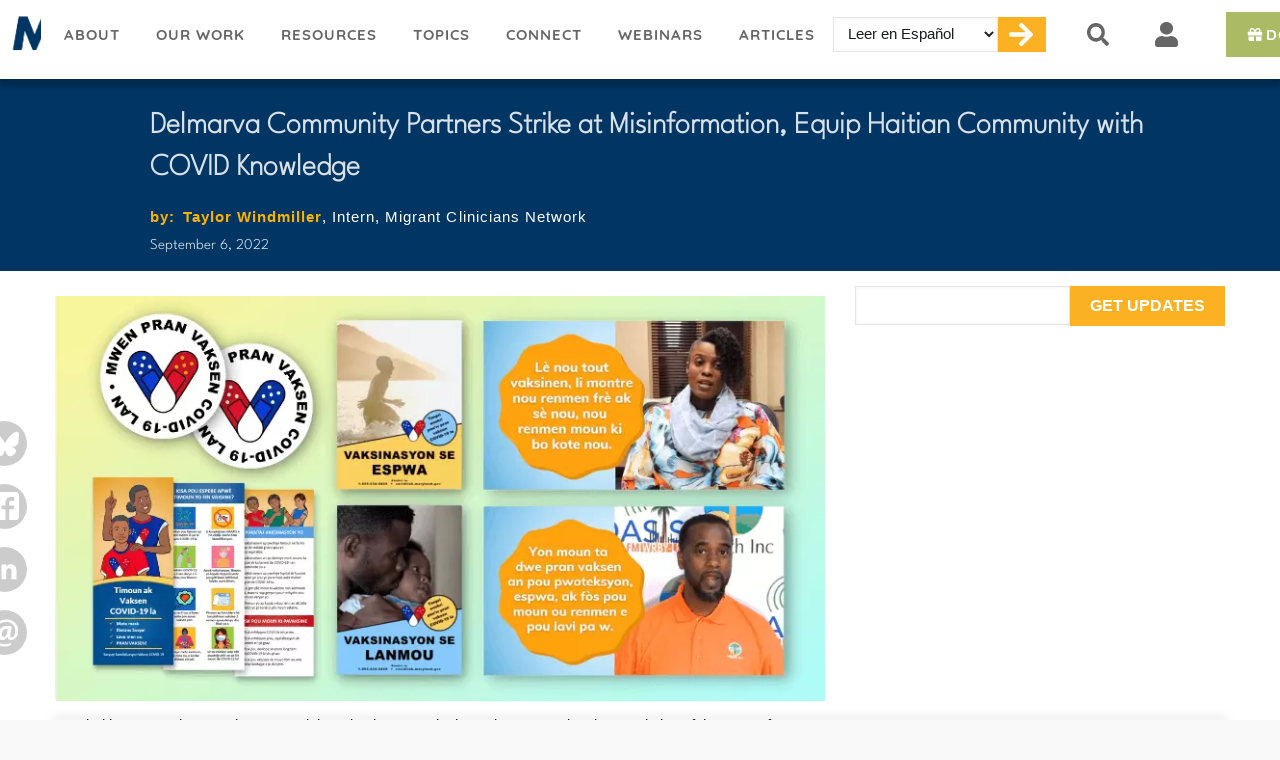

--- FILE ---
content_type: text/html; charset=UTF-8
request_url: https://www.migrantclinician.org/blog/2022/sep/delmarva-community-partners-strike-misinformation-equip-haitian-community-covid
body_size: 18895
content:
<!DOCTYPE html>
<html lang="en" dir="ltr" prefix="content: http://purl.org/rss/1.0/modules/content/  dc: http://purl.org/dc/terms/  foaf: http://xmlns.com/foaf/0.1/  og: http://ogp.me/ns#  rdfs: http://www.w3.org/2000/01/rdf-schema#  schema: http://schema.org/  sioc: http://rdfs.org/sioc/ns#  sioct: http://rdfs.org/sioc/types#  skos: http://www.w3.org/2004/02/skos/core#  xsd: http://www.w3.org/2001/XMLSchema# ">
  <head> 
    <meta charset="utf-8" />
<noscript><style>form.antibot * :not(.antibot-message) { display: none !important; }</style>
</noscript><script async src="https://www.googletagmanager.com/gtag/js?id=G-RTXCE6YP34"></script>
<script>window.dataLayer = window.dataLayer || [];function gtag(){dataLayer.push(arguments)};gtag("js", new Date());gtag("set", "developer_id.dMDhkMT", true);gtag("config", "G-RTXCE6YP34", {"groups":"default","link_attribution":true,"allow_ad_personalization_signals":false,"page_location":location.pathname + location.search + location.hash});</script>
<script>var _paq = _paq || [];(function(){var u=(("https:" == document.location.protocol) ? "https://stats.perfectcube.io/" : "https://stats.perfectcube.io/");_paq.push(["setSiteId", "1"]);_paq.push(["setTrackerUrl", u+"matomo.php"]);_paq.push(["trackPageView"]);_paq.push(["setIgnoreClasses", ["no-tracking","colorbox"]]);_paq.push(["enableLinkTracking"]);var d=document,g=d.createElement("script"),s=d.getElementsByTagName("script")[0];g.type="text/javascript";g.defer=true;g.async=true;g.src="/sites/default/files/matomo/matomo.js?t4k84n";s.parentNode.insertBefore(g,s);})();</script>
<link rel="canonical" href="https://www.migrantclinician.org/blog/2022/sep/delmarva-community-partners-strike-misinformation-equip-haitian-community-covid" />
<meta name="description" content="Nestled between Chesapeake Bay and the Atlantic Ocean is the Delmarva peninsula, consisting of the state of Delaware and portions of Maryland and Virginia. Delmarva is home to diverse agricultural and protein processing industries, and is well known for its fruit, vegetable, and poultry production." />
<meta property="og:type" content="article" />
<meta property="og:url" content="https://www.migrantclinician.org/blog/2022/sep/delmarva-community-partners-strike-misinformation-equip-haitian-community-covid" />
<meta property="og:title" content="Delmarva Community Partners Strike at Misinformation, Equip Haitian Community with COVID Knowledge" />
<meta property="og:description" content="Nestled between Chesapeake Bay and the Atlantic Ocean is the Delmarva peninsula, consisting of the state of Delaware and portions of Maryland and Virginia. Delmarva is home to diverse agricultural and protein processing industries, and is well known for its fruit, vegetable, and poultry production." />
<meta property="og:image" content="https://www.migrantclinician.org/sites/default/files/inline-images/2022-9-6_Delmarva-Community-Partners_banner.png" />
<meta property="og:image:alt" content="Delmarva Community Partners Strike at Misinformation, Equip Haitian Community with COVID Knowledge" />
<meta property="article:author" content="Migrant Clinicians Network" />
<meta property="article:published_time" content="2022-09-06T06:19:47-0700" />
<meta name="twitter:card" content="summary_large_image" />
<meta name="twitter:description" content="Nestled between Chesapeake Bay and the Atlantic Ocean is the Delmarva peninsula, consisting of the state of Delaware and portions of Maryland and Virginia. Delmarva is home to diverse agricultural and protein processing industries, and is well known for its fruit, vegetable, and poultry production." />
<meta name="twitter:title" content="Delmarva Community Partners Strike at Misinformation, Equip Haitian Community with COVID Knowledge" />
<meta name="twitter:dnt" content="on" />
<meta name="twitter:url" content="https://www.migrantclinician.org/blog/2022/sep/delmarva-community-partners-strike-misinformation-equip-haitian-community-covid" />
<meta name="twitter:image:alt" content="Delmarva Community Partners Strike at Misinformation, Equip Haitian Community with COVID Knowledge" />
<meta name="twitter:image" content="https://www.migrantclinician.org/sites/default/files/inline-images/2022-9-6_Delmarva-Community-Partners_banner.png" />
<meta name="robots" content="noindex, nofollow, noarchive, nosnippet, noodp, noydir, noimageindex, notranslate" />
<meta name="MobileOptimized" content="width" />
<meta name="HandheldFriendly" content="true" />
<meta name="viewport" content="width=device-width, initial-scale=1.0" />
<link rel="stylesheet" href="https://www.migrantclinician.org/sites/default/files/fontyourface/fontsquirrel/FontAwesome5FreeRegular-fontfacekit/fontyourface-stylesheet.css" media="all" />
<link rel="stylesheet" href="https://www.migrantclinician.org/sites/default/files/fontyourface/fontsquirrel/FontAwesome5FreeSolid-fontfacekit/fontyourface-stylesheet.css" media="all" />
<link rel="stylesheet" href="https://fonts.googleapis.com/css?family=Montserrat:100,200,300,500,600,700,800,900|Lora:regular,700&amp;subset=latin" media="all" />
<link rel="stylesheet" href="https://www.migrantclinician.org/sites/default/files/fontyourface/local_fonts/leaguespartan_variable_weight/font.css" media="all" />
<link rel="stylesheet" href="https://www.migrantclinician.org/sites/default/files/fontyourface/local_fonts/leaguespartan_semibold/font.css" media="all" />
<link rel="stylesheet" href="https://www.migrantclinician.org/sites/default/files/fontyourface/local_fonts/leaguespartan_light/font.css" media="all" />
<link rel="stylesheet" href="https://www.migrantclinician.org/sites/default/files/fontyourface/local_fonts/leaguespartan_regular/font.css" media="all" />
<link rel="stylesheet" href="https://www.migrantclinician.org/sites/default/files/fontyourface/local_fonts/leaguespartan_bold/font.css" media="all" />
<link rel="stylesheet" href="https://www.migrantclinician.org/sites/default/files/fontyourface/local_fonts/leaguespartan_medium/font.css" media="all" />
<link rel="shortcut icon" href="/sites/default/files/mcn-logo--favicon.png" type="image/png" />
<link rel="alternate" hreflang="en" href="https://www.migrantclinician.org/blog/2022/sep/delmarva-community-partners-strike-misinformation-equip-haitian-community-covid" />
<link rel="alternate" hreflang="es" href="https://www.migrantclinician.org/es/blog/2022/dic/nuestros-aliados-comunitarios-de-delmarva-combaten-la-desinformacion-llevando-la" />

    <title>Delmarva Community Partners Strike at Misinformation, Equip Haitian Community with COVID Knowledge | Migrant Clinicians Network</title>
    <link rel="stylesheet" media="all" href="/sites/default/files/css/css_B9GkWeFvtuFt0Ih_e9wOEV9RCMMKhoXFXDSnfsXP4QY.css" />
<link rel="stylesheet" media="all" href="/sites/default/files/css/css_TVYhqnYZ9EJcNrUXw7Rlw5ZNvJLg9nMw4WmMS3x7NHY.css" />
<link rel="stylesheet" media="all" href="/sites/default/files/css/css_LClxiakP9z6ne9aAB8kwmzzT_fb0i205yGfHC3fRdCY.css" />
<link rel="stylesheet" media="all" href="//fonts.googleapis.com/css?family=Open+Sans:400,700" />
<link rel="stylesheet" media="all" href="/sites/default/files/css/css_1g-T3m2ti3ozerCmlbVAl4Aw07qORMUBUAKq6u-SWHk.css" />
<link rel="stylesheet" media="all" href="/sites/default/files/css/css_gtU9kaGczxuUNk_svQ5PCMS3avJS3UYVvx7g1CTO7fA.css" />
<link rel="stylesheet" media="all" href="/sites/default/files/css/css_nVUxKpqIign7T1d5dTYMugB2z8_VVLxvjCWH1jRfuBU.css" />
<link rel="stylesheet" media="screen" href="/sites/default/files/css/css_pLMi-MZzfIQibuvYGHH8VU2aOCpZg4T22ag5xlEEpTU.css" />
<link rel="stylesheet" media="all" href="/sites/default/files/css/css_0y6YpqCNDCeqrAxWxw0hmy9xjemQSd0pAWEIjHMVQTo.css" />


    <script
        src="https://www.datadoghq-browser-agent.com/us1/v6/datadog-rum.js"
        type="text/javascript">
    </script>
    <script>
        window.DD_RUM && window.DD_RUM.init({
          clientToken: 'pub715ea1b2d048f581831e98057a203a85',
          applicationId: '16a631da-a490-444f-bf9c-b61089a554b1',
          // `site` refers to the Datadog site parameter of your organization
          // see https://docs.datadoghq.com/getting_started/site/
          site: 'datadoghq.com',
          service: 'migrantclinician.org',
          env: 'prod',
          // Specify a version number to identify the deployed version of your application in Datadog
          // version: '1.0.0',
          sessionSampleRate: 100,
          sessionReplaySampleRate: 0,
          defaultPrivacyLevel: 'mask-user-input',
        });
    </script>

    <script type="application/json" data-drupal-selector="drupal-settings-json">{"path":{"baseUrl":"\/","scriptPath":null,"pathPrefix":"","currentPath":"node\/18084","currentPathIsAdmin":false,"isFront":false,"currentLanguage":"en"},"pluralDelimiter":"\u0003","suppressDeprecationErrors":true,"ajaxPageState":{"libraries":"ajax_loader\/ajax_loader.throbber,antibot\/antibot.form,awe_builder\/awe_builder.toolbar,cacheflush\/cacheflush.menu,calendar\/calendar.theme,clientside_validation_jquery\/cv.jquery.ckeditor,clientside_validation_jquery\/cv.jquery.validate,core\/drupal.autocomplete,core\/drupal.dialog.ajax,core\/html5shiv,core\/picturefill,extra_body_classes\/extra_body_classes_js,fontawesome\/fontawesome.svg.shim,fontyourface\/font_display_mcn,form_placeholder\/form_placeholder,gavias_blockbuilder\/gavias_blockbuilder.assets.frontend,gavias_sliderlayer\/gavias_sliderlayer.assets.frontend,google_analytics\/google_analytics,google_cse\/googlecseWatermark,lang_dropdown\/lang-dropdown-form,matomo\/matomo,mcn\/blog_content,mcn\/global-styling,mcn\/mcn.skin.default,mcn_custom\/global,mcn_custom\/search.global,mcn_resource\/resource_page,paragraphs\/drupal.paragraphs.unpublished,rrssb\/init,search_autocomplete\/theme.basic-blue.css,splash_screen\/jquery-observe,splash_screen\/splash_screen_libr,statistics\/drupal.statistics,sticky\/sticky,stickynav\/stickynav,tablesorter\/mottie.tablesorter,views\/views.module,we_megamenu\/form.we-mega-menu-frontend,webform\/webform.composite,webform\/webform.element.checkboxes,webform\/webform.element.details.save,webform\/webform.element.details.toggle,webform\/webform.element.flexbox,webform\/webform.element.message,webform\/webform.element.options,webform\/webform.form,webform\/webform.form.submit_once","theme":"mcn","theme_token":null},"ajaxTrustedUrl":{"form_action_p_pvdeGsVG5zNF_XLGPTvYSKCf43t8qZYSwcfZl2uzM":true,"\/search\/mcn":true},"ajaxLoader":{"markup":"\u003Cdiv class=\u0022ajax-throbber sk-circle\u0022\u003E\n              \u003Cdiv class=\u0022sk-circle1 sk-child\u0022\u003E\u003C\/div\u003E\n              \u003Cdiv class=\u0022sk-circle2 sk-child\u0022\u003E\u003C\/div\u003E\n              \u003Cdiv class=\u0022sk-circle3 sk-child\u0022\u003E\u003C\/div\u003E\n              \u003Cdiv class=\u0022sk-circle4 sk-child\u0022\u003E\u003C\/div\u003E\n              \u003Cdiv class=\u0022sk-circle5 sk-child\u0022\u003E\u003C\/div\u003E\n              \u003Cdiv class=\u0022sk-circle6 sk-child\u0022\u003E\u003C\/div\u003E\n              \u003Cdiv class=\u0022sk-circle7 sk-child\u0022\u003E\u003C\/div\u003E\n              \u003Cdiv class=\u0022sk-circle8 sk-child\u0022\u003E\u003C\/div\u003E\n              \u003Cdiv class=\u0022sk-circle9 sk-child\u0022\u003E\u003C\/div\u003E\n              \u003Cdiv class=\u0022sk-circle10 sk-child\u0022\u003E\u003C\/div\u003E\n              \u003Cdiv class=\u0022sk-circle11 sk-child\u0022\u003E\u003C\/div\u003E\n              \u003Cdiv class=\u0022sk-circle12 sk-child\u0022\u003E\u003C\/div\u003E\n            \u003C\/div\u003E","hideAjaxMessage":false,"alwaysFullscreen":true,"throbberPosition":"body"},"clientside_validation_jquery":{"validate_all_ajax_forms":2,"force_validate_on_blur":false,"messages":{"required":"This field is required.","remote":"Please fix this field.","email":"Please enter a valid email address.","url":"Please enter a valid URL.","date":"Please enter a valid date.","dateISO":"Please enter a valid date (ISO).","number":"Please enter a valid number.","digits":"Please enter only digits.","equalTo":"Please enter the same value again.","maxlength":"Please enter no more than {0} characters.","minlength":"Please enter at least {0} characters.","rangelength":"Please enter a value between {0} and {1} characters long.","range":"Please enter a value between {0} and {1}.","max":"Please enter a value less than or equal to {0}.","min":"Please enter a value greater than or equal to {0}.","step":"Please enter a multiple of {0}."}},"google_analytics":{"account":"G-RTXCE6YP34","trackOutbound":true,"trackMailto":true,"trackTel":true,"trackDownload":true,"trackDownloadExtensions":"7z|aac|arc|arj|asf|asx|avi|bin|csv|doc(x|m)?|dot(x|m)?|exe|flv|gif|gz|gzip|hqx|jar|jpe?g|js|mp(2|3|4|e?g)|mov(ie)?|msi|msp|pdf|phps|png|ppt(x|m)?|pot(x|m)?|pps(x|m)?|ppam|sld(x|m)?|thmx|qtm?|ra(m|r)?|sea|sit|tar|tgz|torrent|txt|wav|wma|wmv|wpd|xls(x|m|b)?|xlt(x|m)|xlam|xml|z|zip","trackUrlFragments":true},"matomo":{"disableCookies":false,"trackMailto":true},"search_autocomplete":{"google_cse_callback":{"source":"\/search\/cse\/result","selector":"input#edit-keys.form-search","minChars":3,"maxSuggestions":10,"autoSubmit":true,"autoRedirect":true,"theme":"basic-blue","filters":["title"],"noResult":{"group":{"group_id":"no_results"},"label":"No results found for [search-phrase]. Click to perform full search.","value":"[search-phrase]","link":""},"moreResults":{"group":{"group_id":"more_results"},"label":"View all results for [search-phrase].","value":"[search-phrase]","link":""}},"search_block":{"source":"\/callback\/nodes","selector":"","minChars":3,"maxSuggestions":10,"autoSubmit":true,"autoRedirect":true,"theme":"basic-blue","filters":["title"],"noResult":{"group":{"group_id":"no_results"},"label":"No results found for [search-phrase]. Click to perform full search.","value":"[search-phrase]","link":""},"moreResults":{"group":{"group_id":"more_results"},"label":"View all results for [search-phrase].","value":"[search-phrase]","link":""}}},"splash_screen":{"show":"no"},"sticky":{"selector":"#block-webinarsarchivesidebar, #block-skyscraper-40th-prompt","top_spacing":"0","bottom_spacing":"0","class_name":"is-sticky","wrapper_class_name":"sticky-wrapper","center":0,"get_width_from":"","width_from_wrapper":1,"responsive_width":0,"z_index":"auto"},"stickynav":{"ignore_offset":1,"selector":"#header","offsets":{"selector":"","custom_offset":null}},"tablesorter":{"zebra":1,"odd":"odd","even":"even"},"rrssb":{"follow_us":{"size":null,"shrink":null,"regrow":null,"minRows":1,"maxRows":1,"prefixReserve":null,"prefixHide":null,"alignRight":false},"share_blog_posts":{"size":null,"shrink":null,"regrow":null,"minRows":98,"maxRows":null,"prefixReserve":null,"prefixHide":null,"alignRight":false}},"gavias_blockbuilder":{"url_edit":"\/admin\/structure\/gavias_blockbuilder\/edit\/-----"},"antibot":{"forms":{"webform-submission-mailchimp-signup-node-17640-add-form":{"id":"webform-submission-mailchimp-signup-node-17640-add-form","key":"4cxtFyp4Js9jkpc3iqKlAhOmhA_aCv8kpF21UuvT7P0"}}},"form_placeholder":{"include":".webform-submission-mailchimp-signup-form input,.webform-submission-mailchimp-signup-footer-form input","exclude":"","required_indicator":"leave"},"statistics":{"data":{"nid":"18084"},"url":"\/core\/modules\/statistics\/statistics.php"},"extra_body_classes":{"platform":1,"name_version":1,"device":1},"lang_dropdown":{"lang-dropdown-form":{"key":"lang-dropdown-form"}},"googleCSE":{"cx":"43f61990862914b61","language":"en","resultsWidth":0,"domain":"","isDefault":false},"user":{"uid":0,"permissionsHash":"69f40b8f4a9f9585be963922ef82464d14070d52c9fbc58deda2dea25691a87e"}}</script>

<!--[if lte IE 8]>
<script src="/sites/default/files/js/js_VtafjXmRvoUgAzqzYTA3Wrjkx9wcWhjP0G4ZnnqRamA.js"></script>
<![endif]-->
<script src="/sites/default/files/js/js_YahaQP2oQl8Tq24ptP5BlB5DfFkWghO54xD4VC5Tz_o.js"></script>
<script src="/libraries/fontawesome/js/all.min.js?v=5.13.1" defer></script>
<script src="/libraries/fontawesome/js/v4-shims.min.js?v=5.13.1" defer></script>
<script src="/sites/default/files/js/js_QeYK_9CfDYZqSb6WR5aOqHle7Pr7-H8RHGOKXfsUzOE.js"></script>
<script src="/sites/default/files/js/js_GamkJC5b3hrZga3wkwB17CZxDwuIl-rrHEBArwTqC20.js"></script>


    

    
          <style class="customize"></style>
    
  </head>

  
  <body class="anonymous theme--mcn route--entity-node-canonical path--node path--node-18084 path--node-any alias--blog alias--blog-2022 alias--blog-2022-sep alias--blog-2022-sep-delmarva-community-partners-strike-misinformation-equip-haitian-community-covid toolbar-themes toolbar-has-tabs toolbar-has-icons toolbar-themes-admin-theme--seven fontyourface node--not-featured node-type--article node-18084 cart-items--0 layout-no-sidebars wide footer-v1 not-preloader path-node node--type-article">
    <span class="monitor" style="display:none">{domain:"www.migrantclinician.org",server:"169.47.211.87"}</span>
    <a href="#main-content" class="visually-hidden focusable">
      Skip to main content
    </a>
    
      <div class="dialog-off-canvas-main-canvas" data-off-canvas-main-canvas>
       <div class="drupal-message">
      <div class="close">x</div>
        <div>
    <div data-drupal-messages-fallback class="hidden"></div>

  </div>

   </div>
 <div class="body-page gva-body-page">
	   <header id="header" class="header-no-theme always-sticky">
  
  
      

   <div class="header-main ">
      <div class="container header-content-layout">
         <div class="header-main-inner p-relative">
            <div class="row">
              <div class="col-md-12 col-sm-12 col-xs-12 content-inner">
                <div class="branding">
                                  </div>
                <div class="header-inner clearfix">
                  <div class="main-menu">
                    <div class="area-main-menu">
                      <div class="area-inner">
                        <div class="gva-offcanvas-mobile">
                          <div class="close-offcanvas hidden"><i class="zmdi zmdi-close"></i></div>
                          
                          <div class="main-menu-inner">
                                                            <div>
    <div id="block-mainnavigation" class="block block-we-megamenu block-we-megamenu-blockmain no-title">
  
    
      <div class="content block-content">
      <div class="region-we-mega-menu">
	<a class="navbar-toggle collapsed">
	    <span class="icon-bar"></span>
	    <span class="icon-bar"></span>
	    <span class="icon-bar"></span>
	</a>
	<nav  class="main navbar navbar-default navbar-we-mega-menu mobile-collapse hover-action" data-menu-name="main" data-block-theme="mcn" data-style="Default" data-animation="None" data-delay="" data-duration="" data-autoarrow="" data-alwayshowsubmenu="" data-action="hover" data-mobile-collapse="0">
	  <div class="container-fluid">
	    <ul  class="we-mega-menu-ul nav nav-tabs">
  <li  class="we-mega-menu-li id-menu-logo mega" data-level="0" data-element-type="we-mega-menu-li" description="" data-id="a8329fd2-5c39-48e3-a41f-317dbed97663" data-submenu="0" hide-sub-when-collapse="" data-group="0" data-class="id-menu-logo mega" data-icon="" data-caption="" data-alignsub="" data-target="">
      <a class="we-mega-menu-li" title="" href="/" target="">
      Migrant Clinicians Network    </a>
    
</li><li  class="we-mega-menu-li dropdown-menu id-menu--about width-3" data-level="0" data-element-type="we-mega-menu-li" description="" data-id="0101e2ce-bd61-4f83-8187-b272440656ff" data-submenu="1" hide-sub-when-collapse="" data-group="0" data-class="id-menu--about width-3" data-icon="" data-caption="" data-alignsub="" data-target="">
      <a href='#' data-drupal-link-system-path="<front>" class="we-megamenu-nolink">
      About</a>
    <div  class="we-mega-menu-submenu" data-element-type="we-mega-menu-submenu" data-submenu-width="" data-class="" style="width: px">
  <div class="we-mega-menu-submenu-inner">
    <div  class="we-mega-menu-row" data-element-type="we-mega-menu-row" data-custom-row="0">
  <div  class="we-mega-menu-col span12" data-element-type="we-mega-menu-col" data-width="12" data-block="" data-blocktitle="0" data-hidewhencollapse="" data-class="">
  <ul class="nav nav-tabs subul">
  <li  class="we-mega-menu-li" data-level="1" data-element-type="we-mega-menu-li" description="" data-id="12d5c501-e991-4bf7-963d-05c9f09f95b9" data-submenu="0" hide-sub-when-collapse="" data-group="0" data-class="" data-icon="" data-caption="" data-alignsub="" data-target="">
      <a class="we-mega-menu-li" title="" href="/about/our-story.html" target="">
      Our Story    </a>
    
</li><li  class="we-mega-menu-li" data-level="1" data-element-type="we-mega-menu-li" description="" data-id="c33d0728-e516-40b3-b659-951617080577" data-submenu="0" hide-sub-when-collapse="" data-group="0" data-class="" data-icon="" data-caption="" data-alignsub="" data-target="">
      <a class="we-mega-menu-li" title="" href="/about/staff" target="">
      Our Staff    </a>
    
</li><li  class="we-mega-menu-li" data-level="1" data-element-type="we-mega-menu-li" description="" data-id="874f6664-e1ea-46b4-a8d4-90f6753685ee" data-submenu="0" hide-sub-when-collapse="" data-group="0" data-class="" data-icon="" data-caption="" data-alignsub="" data-target="">
      <a class="we-mega-menu-li" title="" href="/about/mcn-board-directors" target="">
      Board of Directors    </a>
    
</li><li  class="we-mega-menu-li" data-level="1" data-element-type="we-mega-menu-li" description="" data-id="1f9eedad-0c59-4c94-b4b1-c1a31009905f" data-submenu="0" hide-sub-when-collapse="" data-group="0" data-class="" data-icon="" data-caption="" data-alignsub="" data-target="">
      <a class="we-mega-menu-li" title="" href="/about/irb" target="">
      Institutional Review Board    </a>
    
</li><li  class="we-mega-menu-li" data-level="1" data-element-type="we-mega-menu-li" description="" data-id="b7d72a1b-a530-42d6-825e-841ab327fb42" data-submenu="0" hide-sub-when-collapse="" data-group="0" data-class="" data-icon="" data-caption="" data-alignsub="" data-target="">
      <a class="we-mega-menu-li" title="" href="/about/career-opportunities-mcn.html" target="">
      Career Opportunities    </a>
    
</li><li  class="we-mega-menu-li" data-level="1" data-element-type="we-mega-menu-li" description="" data-id="febee9e7-097f-4727-bd9e-c79d57171ba3" data-submenu="0" hide-sub-when-collapse="" data-group="0" data-class="" data-icon="" data-caption="" data-alignsub="" data-target="_self">
      <a class="we-mega-menu-li" title="" href="/awards-and-accolades" target="_self">
      Awards and Accolades    </a>
    
</li><li  class="we-mega-menu-li" data-level="1" data-element-type="we-mega-menu-li" description="" data-id="4f4734b4-d52d-4e1f-9c72-6c69d6d6772c" data-submenu="0" hide-sub-when-collapse="" data-group="0" data-class="" data-icon="" data-caption="" data-alignsub="" data-target="">
      <a class="we-mega-menu-li" title="" href="/migrant-clinicians-network-policies.html" target="">
      Policies    </a>
    
</li><li  class="we-mega-menu-li" data-level="1" data-element-type="we-mega-menu-li" description="" data-id="500b5b88-559d-439d-a940-62d88059abf0" data-submenu="0" hide-sub-when-collapse="" data-group="0" data-class="" data-icon="" data-caption="" data-alignsub="" data-target="_self">
      <a class="we-mega-menu-li" title="" href="https://www.migrantclinician.org/donate" target="_self">
      Donate    </a>
    
</li>
</ul>
</div>

</div>

  </div>
</div>
</li><li  class="we-mega-menu-li dropdown-menu id-menu--our-work width-5" data-level="0" data-element-type="we-mega-menu-li" description="" data-id="5bcc95f4-d561-4010-ada6-5e8cb13f1e3b" data-submenu="1" hide-sub-when-collapse="" data-group="0" data-class="id-menu--our-work width-5" data-icon="" data-caption="" data-alignsub="" data-target="">
      <a href='#' data-drupal-link-system-path="<front>" class="we-megamenu-nolink">
      Our Work</a>
    <div  class="we-mega-menu-submenu" data-element-type="we-mega-menu-submenu" data-submenu-width="" data-class="" style="width: px">
  <div class="we-mega-menu-submenu-inner">
    <div  class="we-mega-menu-row" data-element-type="we-mega-menu-row" data-custom-row="0">
  <div  class="we-mega-menu-col span6" data-element-type="we-mega-menu-col" data-width="6" data-block="" data-blocktitle="0" data-hidewhencollapse="" data-class="">
  <ul class="nav nav-tabs subul">
  <li  class="we-mega-menu-li dropdown-menu we-mega-menu-group width-5 line-dark-blue header" data-level="1" data-element-type="we-mega-menu-li" description="" data-id="9afcf385-30e7-4a42-96d4-3f09b47fcaef" data-submenu="1" hide-sub-when-collapse="" data-group="1" data-class="width-5 line-dark-blue header" data-icon="" data-caption="" data-alignsub="" data-target="">
      <a href='#' data-drupal-link-system-path="<front>" class="we-megamenu-nolink">
      Building Clinician Capacity</a>
    <div  class="we-mega-menu-submenu" data-element-type="we-mega-menu-submenu" data-submenu-width="" data-class="" style="width: px">
  <div class="we-mega-menu-submenu-inner">
    <div  class="we-mega-menu-row" data-element-type="we-mega-menu-row" data-custom-row="0">
  <div  class="we-mega-menu-col span12" data-element-type="we-mega-menu-col" data-width="12" data-block="" data-blocktitle="0" data-hidewhencollapse="" data-class="">
  <ul class="nav nav-tabs subul">
  <li  class="we-mega-menu-li" data-level="2" data-element-type="we-mega-menu-li" description="" data-id="4678a02a-8c5e-4e6e-8da6-e24bc4c79250" data-submenu="0" hide-sub-when-collapse="" data-group="0" data-class="" data-icon="" data-caption="" data-alignsub="" data-target="">
      <a class="we-mega-menu-li" title="" href="/education-and-training" target="">
      Education and Training    </a>
    
</li><li  class="we-mega-menu-li" data-level="2" data-element-type="we-mega-menu-li" description="" data-id="bc0fcc98-ec1c-447a-8007-aa0db47d683c" data-submenu="0" hide-sub-when-collapse="" data-group="0" data-class="" data-icon="" data-caption="" data-alignsub="" data-target="_self">
      <a class="we-mega-menu-li" title="" href="/mental-health-and-well-being" target="_self">
      Mental Health and Well-Being    </a>
    
</li><li  class="we-mega-menu-li" data-level="2" data-element-type="we-mega-menu-li" description="" data-id="99e5b2c4-a4f7-4ea1-a1a8-1062d36d2f55" data-submenu="0" hide-sub-when-collapse="" data-group="0" data-class="" data-icon="" data-caption="" data-alignsub="" data-target="">
      <a class="we-mega-menu-li" title="" href="/es/proyecto-echo.html" target="">
      Project ECHO     </a>
    
</li><li  class="we-mega-menu-li" data-level="2" data-element-type="we-mega-menu-li" description="" data-id="c75992af-d2b1-46b1-b686-acf4f204d8ec" data-submenu="0" hide-sub-when-collapse="" data-group="0" data-class="" data-icon="" data-caption="" data-alignsub="" data-target="">
      <a class="we-mega-menu-li" title="" href="/our-work-building-clinician-capacity/technical-assistance-services.html" target="">
      Technical Assistance    </a>
    
</li><li  class="we-mega-menu-li" data-level="2" data-element-type="we-mega-menu-li" description="" data-id="87ae56f5-efd2-4401-88b3-87750ed895dc" data-submenu="0" hide-sub-when-collapse="" data-group="0" data-class="" data-icon="" data-caption="" data-alignsub="" data-target="">
      <a class="we-mega-menu-li" title="" href="/witness-to-witness" target="">
      Witness to Witness: Clinician Support    </a>
    
</li>
</ul>
</div>

</div>

  </div>
</div>
</li><li  class="we-mega-menu-li dropdown-menu we-mega-menu-group line-dark-blue header" data-level="1" data-element-type="we-mega-menu-li" description="" data-id="f858d902-7551-49ac-be71-7fd1cfa26b44" data-submenu="1" hide-sub-when-collapse="" data-group="1" data-class="line-dark-blue header" data-icon="" data-caption="" data-alignsub="" data-target="">
      <a href='#' data-drupal-link-system-path="<front>" class="we-megamenu-nolink">
      Care Coordination</a>
    <div  class="we-mega-menu-submenu" data-element-type="we-mega-menu-submenu" data-submenu-width="" data-class="" style="width: px">
  <div class="we-mega-menu-submenu-inner">
    <div  class="we-mega-menu-row" data-element-type="we-mega-menu-row" data-custom-row="0">
  <div  class="we-mega-menu-col span12" data-element-type="we-mega-menu-col" data-width="12" data-block="" data-blocktitle="0" data-hidewhencollapse="" data-class="">
  <ul class="nav nav-tabs subul">
  <li  class="we-mega-menu-li" data-level="2" data-element-type="we-mega-menu-li" description="" data-id="4a8fdba5-f5a5-48ca-94ac-608d3495fe31" data-submenu="0" hide-sub-when-collapse="" data-group="0" data-class="" data-icon="" data-caption="" data-alignsub="" data-target="">
      <a class="we-mega-menu-li" title="" href="/our-work/health-network.html" target="">
      Health Network    </a>
    
</li><li  class="we-mega-menu-li" data-level="2" data-element-type="we-mega-menu-li" description="Enroll a Patient in Health Network" data-id="8569764c-fd38-4842-999a-2e74ad99b52a" data-submenu="0" hide-sub-when-collapse="" data-group="0" data-class="" data-icon="" data-caption="" data-alignsub="" data-target="">
      <a class="we-mega-menu-li" title="Enroll a Patient in Health Network" href="/engage/enrollment-health-network.html" target="">
      Enroll a Patient in Health Network    </a>
    
</li>
</ul>
</div>

</div>

  </div>
</div>
</li><li  class="we-mega-menu-li dropdown-menu we-mega-menu-group line-dark-blue header" data-level="1" data-element-type="we-mega-menu-li" description="Community Engagement" data-id="dd7de241-1686-4650-90da-fbdf4d39b8e1" data-submenu="1" hide-sub-when-collapse="" data-group="1" data-class="line-dark-blue header" data-icon="" data-caption="" data-alignsub="" data-target="">
      <a href='#' data-drupal-link-system-path="<front>" class="we-megamenu-nolink">
      Community Engagement</a>
    <div  class="we-mega-menu-submenu" data-element-type="we-mega-menu-submenu" data-submenu-width="" data-class="" style="width: px">
  <div class="we-mega-menu-submenu-inner">
    <div  class="we-mega-menu-row" data-element-type="we-mega-menu-row" data-custom-row="0">
  <div  class="we-mega-menu-col span12" data-element-type="we-mega-menu-col" data-width="12" data-block="" data-blocktitle="0" data-hidewhencollapse="" data-class="">
  <ul class="nav nav-tabs subul">
  <li  class="we-mega-menu-li" data-level="2" data-element-type="we-mega-menu-li" description="" data-id="e64b785e-472a-47df-838c-534d3cd2bda1" data-submenu="0" hide-sub-when-collapse="" data-group="0" data-class="" data-icon="" data-caption="" data-alignsub="" data-target="_self">
      <a class="we-mega-menu-li" title="" href="/ventanilla-de-salud" target="_self">
      Ventanilla de Salud    </a>
    
</li>
</ul>
</div>

</div>
<div  class="we-mega-menu-row" data-element-type="we-mega-menu-row" data-custom-row="1">
  <div  class="we-mega-menu-col span12" data-element-type="we-mega-menu-col" data-width="12" data-block="" data-blocktitle="1" data-hidewhencollapse="" data-class="">
  
</div>

</div>

  </div>
</div>
</li><li  class="we-mega-menu-li we-mega-menu-group line-green header dropdown-menu" data-level="1" data-element-type="we-mega-menu-li" description="" data-id="24e4f500-112e-4b05-b17e-36410833e12e" data-submenu="1" hide-sub-when-collapse="" data-group="1" data-class="line-green header" data-icon="" data-caption="" data-alignsub="" data-target="_self">
      <a class="we-mega-menu-li" title="" href="https://www.migrantclinician.org/donate" target="_self">
      Donate    </a>
    <div  class="we-mega-menu-submenu" data-element-type="we-mega-menu-submenu" data-submenu-width="" data-class="" style="width: px">
  <div class="we-mega-menu-submenu-inner">
    <div  class="we-mega-menu-row" data-element-type="we-mega-menu-row" data-custom-row="1">
  <div  class="we-mega-menu-col span12" data-element-type="we-mega-menu-col" data-width="12" data-block="" data-blocktitle="1" data-hidewhencollapse="" data-class="">
  
</div>

</div>

  </div>
</div>
</li>
</ul>
</div>
<div  class="we-mega-menu-col span6" data-element-type="we-mega-menu-col" data-width="6" data-block="" data-blocktitle="1" data-hidewhencollapse="" data-class="">
  <ul class="nav nav-tabs subul">
  <li  class="we-mega-menu-li dropdown-menu we-mega-menu-group line-dark-blue header" data-level="1" data-element-type="we-mega-menu-li" description="" data-id="314d9105-9ea0-4de5-b59f-d3fb84822758" data-submenu="1" hide-sub-when-collapse="" data-group="1" data-class="line-dark-blue header" data-icon="" data-caption="" data-alignsub="" data-target="">
      <a href='#' data-drupal-link-system-path="<front>" class="we-megamenu-nolink">
      Environmental and Worker Health</a>
    <div  class="we-mega-menu-submenu" data-element-type="we-mega-menu-submenu" data-submenu-width="" data-class="" style="width: px">
  <div class="we-mega-menu-submenu-inner">
    <div  class="we-mega-menu-row" data-element-type="we-mega-menu-row" data-custom-row="0">
  <div  class="we-mega-menu-col span12" data-element-type="we-mega-menu-col" data-width="12" data-block="" data-blocktitle="0" data-hidewhencollapse="" data-class="">
  <ul class="nav nav-tabs subul">
  <li  class="we-mega-menu-li" data-level="2" data-element-type="we-mega-menu-li" description="" data-id="8e8d9597-bd03-4bed-96f5-bc65f0db5ae0" data-submenu="0" hide-sub-when-collapse="" data-group="0" data-class="" data-icon="" data-caption="" data-alignsub="" data-target="_self">
      <a class="we-mega-menu-li" title="" href="https://www.migrantclinician.org/avian-flu.html" target="_self">
      Avian Flu    </a>
    
</li><li  class="we-mega-menu-li" data-level="2" data-element-type="we-mega-menu-li" description="" data-id="d162e327-3a0e-46a9-b09e-765d19239f79" data-submenu="0" hide-sub-when-collapse="" data-group="0" data-class="" data-icon="" data-caption="" data-alignsub="" data-target="">
      <a class="we-mega-menu-li" title="" href="/our-work-environmental-and-worker-health/disaster-preparedness.html" target="">
      Disaster Preparedness    </a>
    
</li><li  class="we-mega-menu-li" data-level="2" data-element-type="we-mega-menu-li" description="" data-id="678e249f-ccb1-4aae-989f-6c89dcb6d1a6" data-submenu="0" hide-sub-when-collapse="" data-group="0" data-class="" data-icon="" data-caption="" data-alignsub="" data-target="_self">
      <a class="we-mega-menu-li" title="" href="/our-work-environmental-and-worker-health/mcns-environmental-and-occupational-health-program" target="_self">
      Environmental and Occupational Health Program Initiatives    </a>
    
</li><li  class="we-mega-menu-li" data-level="2" data-element-type="we-mega-menu-li" description="" data-id="3d481a3a-fd06-4d98-bcc9-9564a28b33ec" data-submenu="0" hide-sub-when-collapse="" data-group="0" data-class="" data-icon="" data-caption="" data-alignsub="" data-target="_self">
      <a class="we-mega-menu-li" title="" href="/explore-environmental-and-worker-health/heat.html" target="_self">
      Heat    </a>
    
</li><li  class="we-mega-menu-li" data-level="2" data-element-type="we-mega-menu-li" description="" data-id="8e569d3d-c2c2-45d2-9941-60a8f27f8d48" data-submenu="0" hide-sub-when-collapse="" data-group="0" data-class="" data-icon="" data-caption="" data-alignsub="" data-target="_self">
      <a class="we-mega-menu-li" title="" href="https://www.migrantclinician.org/explore-environmental-justice-and-worker-health/pesticides.html" target="_self">
      Pesticides    </a>
    
</li><li  class="we-mega-menu-li" data-level="2" data-element-type="we-mega-menu-li" description="" data-id="12f41c48-8f2f-4f37-88c9-c22d52ec7290" data-submenu="0" hide-sub-when-collapse="" data-group="0" data-class="" data-icon="" data-caption="" data-alignsub="" data-target="_self">
      <a class="we-mega-menu-li" title="" href="/wildfires.html" target="_self">
      Wildfires    </a>
    
</li>
</ul>
</div>

</div>
<div  class="we-mega-menu-row" data-element-type="we-mega-menu-row" data-custom-row="1">
  <div  class="we-mega-menu-col span12" data-element-type="we-mega-menu-col" data-width="12" data-block="" data-blocktitle="1" data-hidewhencollapse="" data-class="">
  
</div>

</div>

  </div>
</div>
</li><li  class="we-mega-menu-li dropdown-menu we-mega-menu-group line-dark-blue header" data-level="1" data-element-type="we-mega-menu-li" description="" data-id="a555eb05-d299-4e5f-9e42-156ed292c396" data-submenu="1" hide-sub-when-collapse="" data-group="1" data-class="line-dark-blue header" data-icon="" data-caption="" data-alignsub="" data-target="">
      <a href='#' data-drupal-link-system-path="<front>" class="we-megamenu-nolink">
      MCN Award Opportunities</a>
    <div  class="we-mega-menu-submenu" data-element-type="we-mega-menu-submenu" data-submenu-width="" data-class="" style="width: px">
  <div class="we-mega-menu-submenu-inner">
    <div  class="we-mega-menu-row" data-element-type="we-mega-menu-row" data-custom-row="0">
  <div  class="we-mega-menu-col span12" data-element-type="we-mega-menu-col" data-width="12" data-block="" data-blocktitle="0" data-hidewhencollapse="" data-class="">
  <ul class="nav nav-tabs subul">
  <li  class="we-mega-menu-li" data-level="2" data-element-type="we-mega-menu-li" description="" data-id="045c5f80-7a64-4c59-8a30-e48e9cf12d1c" data-submenu="0" hide-sub-when-collapse="" data-group="0" data-class="" data-icon="" data-caption="" data-alignsub="" data-target="">
      <a class="we-mega-menu-li" title="" href="/our-work-health-communities/jillian-hopewell-fellowship-award.html" target="">
      The Jillian Hopewell Fellowship    </a>
    
</li><li  class="we-mega-menu-li" data-level="2" data-element-type="we-mega-menu-li" description="" data-id="e80907b2-7978-443c-ba0c-d75bb9aab6c4" data-submenu="0" hide-sub-when-collapse="" data-group="0" data-class="" data-icon="" data-caption="" data-alignsub="" data-target="">
      <a class="we-mega-menu-li" title="" href="/engage/kugel-zuroweste-health-justice-award.html" target="">
      Kugel &amp; Zuroweste Health Justice Award    </a>
    
</li>
</ul>
</div>

</div>

  </div>
</div>
</li><li  class="we-mega-menu-li dropdown-menu we-mega-menu-group line-dark-blue header" data-level="1" data-element-type="we-mega-menu-li" description="" data-id="561ec1a0-c37d-46ca-8212-42805bd91b34" data-submenu="1" hide-sub-when-collapse="" data-group="1" data-class="line-dark-blue header" data-icon="" data-caption="" data-alignsub="" data-target="">
      <a href='#' data-drupal-link-system-path="<front>" class="we-megamenu-nolink">
      Ethics in Research</a>
    <div  class="we-mega-menu-submenu" data-element-type="we-mega-menu-submenu" data-submenu-width="" data-class="" style="width: px">
  <div class="we-mega-menu-submenu-inner">
    <div  class="we-mega-menu-row" data-element-type="we-mega-menu-row" data-custom-row="0">
  <div  class="we-mega-menu-col span12" data-element-type="we-mega-menu-col" data-width="12" data-block="" data-blocktitle="0" data-hidewhencollapse="" data-class="">
  <ul class="nav nav-tabs subul">
  <li  class="we-mega-menu-li" data-level="2" data-element-type="we-mega-menu-li" description="" data-id="042c06aa-c8f7-4470-9fd4-a75c3644a4c0" data-submenu="0" hide-sub-when-collapse="" data-group="0" data-class="" data-icon="" data-caption="" data-alignsub="" data-target="">
      <a class="we-mega-menu-li" title="" href="https://www.migrantclinician.org/about/irb" target="">
      Institutional Review Board    </a>
    
</li>
</ul>
</div>

</div>

  </div>
</div>
</li>
</ul>
</div>

</div>

  </div>
</div>
</li><li  class="we-mega-menu-li dropdown-menu width-4" data-level="0" data-element-type="we-mega-menu-li" description="" data-id="c9c1420c-03aa-4d9a-9b29-962fbe42f420" data-submenu="1" hide-sub-when-collapse="" data-group="0" data-class="width-4" data-icon="" data-caption="" data-alignsub="" data-target="">
      <a href='#' data-drupal-link-system-path="<front>" class="we-megamenu-nolink">
      Resources</a>
    <div  class="we-mega-menu-submenu" data-element-type="we-mega-menu-submenu" data-submenu-width="" data-class="" style="width: px">
  <div class="we-mega-menu-submenu-inner">
    <div  class="we-mega-menu-row" data-element-type="we-mega-menu-row" data-custom-row="0">
  <div  class="we-mega-menu-col span6" data-element-type="we-mega-menu-col" data-width="6" data-block="" data-blocktitle="0" data-hidewhencollapse="" data-class="">
  <ul class="nav nav-tabs subul">
  <li  class="we-mega-menu-li" data-level="1" data-element-type="we-mega-menu-li" description="" data-id="6ee2ae0e-fcd7-4991-b39b-dd830c67b41d" data-submenu="0" hide-sub-when-collapse="" data-group="0" data-class="" data-icon="" data-caption="" data-alignsub="" data-target="_self">
      <a class="we-mega-menu-li" title="" href="/education-and-training" target="_self">
      Webinars &amp; Online Trainings    </a>
    
</li><li  class="we-mega-menu-li" data-level="1" data-element-type="we-mega-menu-li" description="" data-id="a3475707-3f4c-4f03-9c3b-449dc3384495" data-submenu="0" hide-sub-when-collapse="" data-group="0" data-class="" data-icon="" data-caption="" data-alignsub="" data-target="">
      <a class="we-mega-menu-li" title="" href="/connect" target="">
      Receive MCN Updates    </a>
    
</li><li  class="we-mega-menu-li" data-level="1" data-element-type="we-mega-menu-li" description="" data-id="c2860302-3a6c-4567-83a5-f566ca338ca8" data-submenu="0" hide-sub-when-collapse="" data-group="0" data-class="" data-icon="" data-caption="" data-alignsub="" data-target="">
      <a class="we-mega-menu-li" title="" href="/our-work-building-clinician-capacity/technical-assistance-services.html" target="">
      Request Technical Assistance    </a>
    
</li><li  class="we-mega-menu-li" data-level="1" data-element-type="we-mega-menu-li" description="" data-id="3d015102-482b-4334-bf50-f25a1854526d" data-submenu="0" hide-sub-when-collapse="" data-group="0" data-class="" data-icon="" data-caption="" data-alignsub="" data-target="">
      <a class="we-mega-menu-li" title="" href="/engage/enrollment-health-network.html" target="">
      Enroll a patient in Health Network    </a>
    
</li><li  class="we-mega-menu-li" data-level="1" data-element-type="we-mega-menu-li" description="" data-id="a8508ce1-72a3-4d70-bc40-d9c386fc74f4" data-submenu="0" hide-sub-when-collapse="" data-group="0" data-class="" data-icon="" data-caption="" data-alignsub="" data-target="_self">
      <a class="we-mega-menu-li" title="" href="https://www.migrantclinician.org/resources/717/comic-book/index.html" target="_self">
      Download MCN Comics    </a>
    
</li>
</ul>
</div>
<div  class="we-mega-menu-col span6" data-element-type="we-mega-menu-col" data-width="6" data-block="" data-blocktitle="1" data-hidewhencollapse="" data-class="">
  <ul class="nav nav-tabs subul">
  <li  class="we-mega-menu-li dropdown-menu we-mega-menu-group line-dark-blue header" data-level="1" data-element-type="we-mega-menu-li" description="" data-id="b9ce6852-dcc9-43c8-a3ef-d67cf2feaf44" data-submenu="1" hide-sub-when-collapse="" data-group="1" data-class="line-dark-blue header" data-icon="" data-caption="" data-alignsub="" data-target="_self">
      <a href='#' data-drupal-link-system-path="<front>" class="we-megamenu-nolink">
      MCN&#039;s Resource Hubs</a>
    <div  class="we-mega-menu-submenu" data-element-type="we-mega-menu-submenu" data-submenu-width="" data-class="" style="width: px">
  <div class="we-mega-menu-submenu-inner">
    <div  class="we-mega-menu-row" data-element-type="we-mega-menu-row" data-custom-row="0">
  <div  class="we-mega-menu-col span12" data-element-type="we-mega-menu-col" data-width="12" data-block="" data-blocktitle="0" data-hidewhencollapse="" data-class="">
  <ul class="nav nav-tabs subul">
  <li  class="we-mega-menu-li" data-level="2" data-element-type="we-mega-menu-li" description="" data-id="31821295-c0db-44b1-87e6-9cc5708dfaee" data-submenu="0" hide-sub-when-collapse="" data-group="0" data-class="" data-icon="" data-caption="" data-alignsub="" data-target="_self">
      <a class="we-mega-menu-li" title="" href="https://www.migrantclinician.org/search/mcn?keys=" target="_self">
      Search All Resources    </a>
    
</li><li  class="we-mega-menu-li" data-level="2" data-element-type="we-mega-menu-li" description="" data-id="6d209e5c-a18a-4b31-95ee-fa62f224a99c" data-submenu="0" hide-sub-when-collapse="" data-group="0" data-class="" data-icon="" data-caption="" data-alignsub="" data-target="_self">
      <a class="we-mega-menu-li" title="" href="/explore-issues-migrant-health/vaccine-information-hub.html" target="_self">
      Vaccines    </a>
    
</li><li  class="we-mega-menu-li" data-level="2" data-element-type="we-mega-menu-li" description="" data-id="c60ad110-aa38-401a-aab1-401b444f3f87" data-submenu="0" hide-sub-when-collapse="" data-group="0" data-class="" data-icon="" data-caption="" data-alignsub="" data-target="">
      <a class="we-mega-menu-li" title="" href="/weather-related-emergencies-and-disaster-management-information-hub" target="">
      Disaster Preparedness    </a>
    
</li><li  class="we-mega-menu-li" data-level="2" data-element-type="we-mega-menu-li" description="" data-id="9990ca31-6526-4c25-a29f-3e1d80d69c21" data-submenu="0" hide-sub-when-collapse="" data-group="0" data-class="" data-icon="" data-caption="" data-alignsub="" data-target="_self">
      <a class="we-mega-menu-li" title="" href="/explore-issues-migrant-health/respiratory-disease-covid-hub" target="_self">
      Respiratory Disease &amp; COVID    </a>
    
</li><li  class="we-mega-menu-li" data-level="2" data-element-type="we-mega-menu-li" description="" data-id="4c75a495-5b8a-4aa3-8e07-3e8509ca6cbf" data-submenu="0" hide-sub-when-collapse="" data-group="0" data-class="" data-icon="" data-caption="" data-alignsub="" data-target="_self">
      <a class="we-mega-menu-li" title="" href="/respiratory-health-and-protection" target="_self">
      Respiratory Health &amp; Protection    </a>
    
</li><li  class="we-mega-menu-li" data-level="2" data-element-type="we-mega-menu-li" description="" data-id="03767536-8281-4674-80d4-a6ac3fce2185" data-submenu="0" hide-sub-when-collapse="" data-group="0" data-class="" data-icon="" data-caption="" data-alignsub="" data-target="_self">
      <a class="we-mega-menu-li" title="" href="/explore-environmental-and-worker-health/immigrant-dairy-worker-health-and-safety-seguridad-en-las" target="_self">
      Dairy Worker Safety    </a>
    
</li><li  class="we-mega-menu-li" data-level="2" data-element-type="we-mega-menu-li" description="" data-id="67b5cbcb-65f3-4496-b305-0a4bbb35da7b" data-submenu="0" hide-sub-when-collapse="" data-group="0" data-class="" data-icon="" data-caption="" data-alignsub="" data-target="_self">
      <a class="we-mega-menu-li" title="" href="/avian-flu.html" target="_self">
      H5N1 Avian Flu    </a>
    
</li><li  class="we-mega-menu-li" data-level="2" data-element-type="we-mega-menu-li" description="" data-id="16bde87e-493e-479c-921d-0205cc142bf4" data-submenu="0" hide-sub-when-collapse="" data-group="0" data-class="" data-icon="" data-caption="" data-alignsub="" data-target="_self">
      <a class="we-mega-menu-li" title="" href="/explore-environmental-and-worker-health/pesticides.html" target="_self">
      Pesticides    </a>
    
</li><li  class="we-mega-menu-li" data-level="2" data-element-type="we-mega-menu-li" description="" data-id="260a903d-9205-4c8e-bcf0-ebbf8d320f00" data-submenu="0" hide-sub-when-collapse="" data-group="0" data-class="" data-icon="" data-caption="" data-alignsub="" data-target="_self">
      <a class="we-mega-menu-li" title="" href="/explore-environmental-and-worker-health/heat.html" target="_self">
      Heat    </a>
    
</li><li  class="we-mega-menu-li" data-level="2" data-element-type="we-mega-menu-li" description="" data-id="18b20205-588d-4528-a937-b92e69fd4f15" data-submenu="0" hide-sub-when-collapse="" data-group="0" data-class="" data-icon="" data-caption="" data-alignsub="" data-target="">
      <a class="we-mega-menu-li" title="" href="/explore-environmental-and-worker-health/environmental-education.html" target="">
      Environmental Education    </a>
    
</li>
</ul>
</div>

</div>

  </div>
</div>
</li>
</ul>
</div>

</div>

  </div>
</div>
</li><li  class="we-mega-menu-li dropdown-menu id-menu--explore width-6" data-level="0" data-element-type="we-mega-menu-li" description="" data-id="69ff59f5-ce27-411e-b64f-66995fd7a3b2" data-submenu="1" hide-sub-when-collapse="" data-group="0" data-class="id-menu--explore width-6" data-icon="" data-caption="" data-alignsub="" data-target="">
      <a href='#' data-drupal-link-system-path="<front>" class="we-megamenu-nolink">
      Topics</a>
    <div  class="we-mega-menu-submenu" data-element-type="we-mega-menu-submenu" data-submenu-width="" data-class="" style="width: px">
  <div class="we-mega-menu-submenu-inner">
    <div  class="we-mega-menu-row" data-element-type="we-mega-menu-row" data-custom-row="0">
  <div  class="we-mega-menu-col span6" data-element-type="we-mega-menu-col" data-width="6" data-block="" data-blocktitle="0" data-hidewhencollapse="" data-class="">
  <ul class="nav nav-tabs subul">
  <li  class="we-mega-menu-li dropdown-menu we-mega-menu-group line-dark-blue header" data-level="1" data-element-type="we-mega-menu-li" description="" data-id="de4fd6db-fbd5-4db3-9a70-6839419f6ac9" data-submenu="1" hide-sub-when-collapse="" data-group="1" data-class="line-dark-blue header" data-icon="" data-caption="" data-alignsub="" data-target="">
      <a href='#' data-drupal-link-system-path="<front>" class="we-megamenu-nolink">
      Environmental and Worker Health</a>
    <div  class="we-mega-menu-submenu" data-element-type="we-mega-menu-submenu" data-submenu-width="" data-class="" style="width: px">
  <div class="we-mega-menu-submenu-inner">
    <div  class="we-mega-menu-row" data-element-type="we-mega-menu-row" data-custom-row="0">
  <div  class="we-mega-menu-col span12" data-element-type="we-mega-menu-col" data-width="12" data-block="" data-blocktitle="0" data-hidewhencollapse="" data-class="">
  <ul class="nav nav-tabs subul">
  <li  class="we-mega-menu-li" data-level="2" data-element-type="we-mega-menu-li" description="" data-id="7364b56f-d229-4307-8463-e10f2bf8816d" data-submenu="0" hide-sub-when-collapse="" data-group="0" data-class="" data-icon="" data-caption="" data-alignsub="" data-target="">
      <a class="we-mega-menu-li" title="" href="/explore-environmental-and-worker-health/immigrant-dairy-worker-health-and-safety-seguridad-en-las" target="">
      Dairy Worker Safety    </a>
    
</li><li  class="we-mega-menu-li" data-level="2" data-element-type="we-mega-menu-li" description="" data-id="9cb5b16b-5eff-4636-8939-53a7acd5321f" data-submenu="0" hide-sub-when-collapse="" data-group="0" data-class="" data-icon="" data-caption="" data-alignsub="" data-target="_self">
      <a class="we-mega-menu-li" title="" href="/our-work-environmental-and-worker-health/mcns-environmental-and-occupational-health-program" target="_self">
      Environmental and Occupational Health Program Initiatives    </a>
    
</li><li  class="we-mega-menu-li" data-level="2" data-element-type="we-mega-menu-li" description="" data-id="6f38e09d-1c84-4b7a-bc17-9eff93450efd" data-submenu="0" hide-sub-when-collapse="" data-group="0" data-class="" data-icon="" data-caption="" data-alignsub="" data-target="">
      <a class="we-mega-menu-li" title="" href="/explore-environmental-and-worker-health/environmental-education.html" target="">
      Environmental Education    </a>
    
</li><li  class="we-mega-menu-li" data-level="2" data-element-type="we-mega-menu-li" description="" data-id="580a8b43-eded-4bc2-bfc9-70648118383f" data-submenu="0" hide-sub-when-collapse="" data-group="0" data-class="" data-icon="" data-caption="" data-alignsub="" data-target="">
      <a class="we-mega-menu-li" title="" href="/explore-environmental-and-worker-health/communicating-safety-english-second-language-health-and" target="">
      ESL Health and Safety    </a>
    
</li><li  class="we-mega-menu-li" data-level="2" data-element-type="we-mega-menu-li" description="" data-id="639cd5d7-caef-47a3-97a7-ea31f20f2820" data-submenu="0" hide-sub-when-collapse="" data-group="0" data-class="" data-icon="" data-caption="" data-alignsub="" data-target="">
      <a class="we-mega-menu-li" title="" href="/explore-environmental-and-worker-health/heat.html" target="">
      Heat    </a>
    
</li><li  class="we-mega-menu-li" data-level="2" data-element-type="we-mega-menu-li" description="" data-id="49aae836-3c37-4ab7-a411-b63b908d0be9" data-submenu="0" hide-sub-when-collapse="" data-group="0" data-class="" data-icon="" data-caption="" data-alignsub="" data-target="">
      <a class="we-mega-menu-li" title="" href="/explore-environmental-and-worker-health/pesticides.html" target="">
      Pesticides    </a>
    
</li><li  class="we-mega-menu-li" data-level="2" data-element-type="we-mega-menu-li" description="" data-id="3e09c86d-2234-4b03-afcc-3522b384c04e" data-submenu="0" hide-sub-when-collapse="" data-group="0" data-class="" data-icon="" data-caption="" data-alignsub="" data-target="_self">
      <a class="we-mega-menu-li" title="" href="/respiratory-health-and-protection" target="_self">
      Respiratory Health and Protection    </a>
    
</li><li  class="we-mega-menu-li" data-level="2" data-element-type="we-mega-menu-li" description="" data-id="047b0169-bca4-49c2-a345-19e80f2d653c" data-submenu="0" hide-sub-when-collapse="" data-group="0" data-class="" data-icon="" data-caption="" data-alignsub="" data-target="">
      <a class="we-mega-menu-li" title="" href="/weather-related-emergencies-and-disaster-management-information-hub" target="">
      Weather-related Emergencies and Disaster Management Hub    </a>
    
</li><li  class="we-mega-menu-li" data-level="2" data-element-type="we-mega-menu-li" description="" data-id="58c19b79-d3de-4453-86e0-cc7c50d3dd5b" data-submenu="0" hide-sub-when-collapse="" data-group="0" data-class="" data-icon="" data-caption="" data-alignsub="" data-target="_self">
      <a class="we-mega-menu-li" title="" href="/wildfires.html" target="_self">
      Wildfires    </a>
    
</li><li  class="we-mega-menu-li" data-level="2" data-element-type="we-mega-menu-li" description="" data-id="91f3a08b-7c1a-4227-a0e9-063791ebb66d" data-submenu="0" hide-sub-when-collapse="" data-group="0" data-class="" data-icon="" data-caption="" data-alignsub="" data-target="">
      <a class="we-mega-menu-li" title="" href="/explore-environmental-and-worker-health/workers-compensation.html" target="">
      Workers&#039; Compensation    </a>
    
</li>
</ul>
</div>

</div>

  </div>
</div>
</li>
</ul>
</div>
<div  class="we-mega-menu-col span6" data-element-type="we-mega-menu-col" data-width="6" data-block="" data-blocktitle="0" data-hidewhencollapse="" data-class="">
  <ul class="nav nav-tabs subul">
  <li  class="we-mega-menu-li dropdown-menu we-mega-menu-group line-dark-blue header" data-level="1" data-element-type="we-mega-menu-li" description="" data-id="177d0a5e-e1ea-4ccb-b91f-7f275783b631" data-submenu="1" hide-sub-when-collapse="" data-group="1" data-class="line-dark-blue header" data-icon="" data-caption="" data-alignsub="" data-target="">
      <a href='#' data-drupal-link-system-path="<front>" class="we-megamenu-nolink">
      Issues in Migrant Health</a>
    <div  class="we-mega-menu-submenu" data-element-type="we-mega-menu-submenu" data-submenu-width="" data-class="" style="width: px">
  <div class="we-mega-menu-submenu-inner">
    <div  class="we-mega-menu-row" data-element-type="we-mega-menu-row" data-custom-row="0">
  <div  class="we-mega-menu-col span12" data-element-type="we-mega-menu-col" data-width="12" data-block="" data-blocktitle="0" data-hidewhencollapse="" data-class="">
  <ul class="nav nav-tabs subul">
  <li  class="we-mega-menu-li" data-level="2" data-element-type="we-mega-menu-li" description="" data-id="c99bd050-4eff-4921-970b-12b830fd4123" data-submenu="0" hide-sub-when-collapse="" data-group="0" data-class="" data-icon="" data-caption="" data-alignsub="" data-target="">
      <a class="we-mega-menu-li" title="" href="https://www.migrantclinician.org/avian-flu.html" target="">
      Avian Flu    </a>
    
</li><li  class="we-mega-menu-li" data-level="2" data-element-type="we-mega-menu-li" description="" data-id="2e2aeda2-410d-4c52-ab68-83244409f9ec" data-submenu="0" hide-sub-when-collapse="" data-group="0" data-class="" data-icon="" data-caption="" data-alignsub="" data-target="">
      <a class="we-mega-menu-li" title="" href="/explore-issues-migrant-health/diabetes.html" target="">
      Diabetes    </a>
    
</li><li  class="we-mega-menu-li" data-level="2" data-element-type="we-mega-menu-li" description="" data-id="4bcb4fce-a83e-443b-80c1-fc8347386d57" data-submenu="0" hide-sub-when-collapse="" data-group="0" data-class="" data-icon="" data-caption="" data-alignsub="" data-target="">
      <a class="we-mega-menu-li" title="" href="/our-work-environmental-and-worker-health/disaster-preparedness.html" target="">
      Disaster Preparedness    </a>
    
</li><li  class="we-mega-menu-li" data-level="2" data-element-type="we-mega-menu-li" description="" data-id="e074b3ad-889b-4314-8ed7-c6225239dbbb" data-submenu="0" hide-sub-when-collapse="" data-group="0" data-class="" data-icon="" data-caption="" data-alignsub="" data-target="">
      <a class="we-mega-menu-li" title="" href="/explore-issues-migrant-health/hivaids.html" target="">
      HIV/AIDs    </a>
    
</li><li  class="we-mega-menu-li" data-level="2" data-element-type="we-mega-menu-li" description="" data-id="9178138b-cb4e-43bb-84c9-cba92615c84c" data-submenu="0" hide-sub-when-collapse="" data-group="0" data-class="" data-icon="" data-caption="" data-alignsub="" data-target="_self">
      <a class="we-mega-menu-li" title="" href="/mental-health-and-well-being" target="_self">
      Mental Health and Well-Being    </a>
    
</li><li  class="we-mega-menu-li" data-level="2" data-element-type="we-mega-menu-li" description="" data-id="74c85a99-f1bc-417e-bdd0-ba157eeab58c" data-submenu="0" hide-sub-when-collapse="" data-group="0" data-class="" data-icon="" data-caption="" data-alignsub="" data-target="">
      <a class="we-mega-menu-li" title="" href="/explore-issues-migrant-health/misinformation-and-disinformation-toolkit-clinicians-and-public" target="">
      Misinformation    </a>
    
</li><li  class="we-mega-menu-li" data-level="2" data-element-type="we-mega-menu-li" description="" data-id="717a3970-9cb7-4507-89da-67a5f6fe5eea" data-submenu="0" hide-sub-when-collapse="" data-group="0" data-class="" data-icon="" data-caption="" data-alignsub="" data-target="">
      <a class="we-mega-menu-li" title="" href="/explore-issues-migrant-health/respiratory-disease-covid-hub" target="">
      Respiratory Disease and COVID Information Hub    </a>
    
</li><li  class="we-mega-menu-li" data-level="2" data-element-type="we-mega-menu-li" description="" data-id="130dcbaa-d45a-4716-bb89-59902bb534f6" data-submenu="0" hide-sub-when-collapse="" data-group="0" data-class="" data-icon="" data-caption="" data-alignsub="" data-target="">
      <a class="we-mega-menu-li" title="" href="/explore-issues-migrant-health/tuberculosis.html" target="">
      Tuberculosis    </a>
    
</li><li  class="we-mega-menu-li" data-level="2" data-element-type="we-mega-menu-li" description="" data-id="50c43ab3-ab40-4878-a003-fab214e4968f" data-submenu="0" hide-sub-when-collapse="" data-group="0" data-class="" data-icon="" data-caption="" data-alignsub="" data-target="_self">
      <a class="we-mega-menu-li" title="" href="/explore-issues-migrant-health/vaccine-information-hub.html" target="_self">
      Vaccine Information Hub    </a>
    
</li><li  class="we-mega-menu-li" data-level="2" data-element-type="we-mega-menu-li" description="" data-id="53ec84f2-4e4f-4445-87cd-744c372fd0a4" data-submenu="0" hide-sub-when-collapse="" data-group="0" data-class="" data-icon="" data-caption="" data-alignsub="" data-target="">
      <a class="we-mega-menu-li" title="" href="/explore-issues-migrant-health/womens-health.html" target="">
      Women&#039;s Health    </a>
    
</li>
</ul>
</div>

</div>

  </div>
</div>
</li>
</ul>
</div>

</div>

  </div>
</div>
</li><li  class="we-mega-menu-li" data-level="0" data-element-type="we-mega-menu-li" description="" data-id="6a958fa3-54f8-472e-8f79-2531bcc44f81" data-submenu="0" hide-sub-when-collapse="" data-group="0" data-class="" data-icon="" data-caption="" data-alignsub="" data-target="">
      <a class="we-mega-menu-li" title="" href="/connect" target="">
      Connect    </a>
    
</li><li  class="we-mega-menu-li" data-level="0" data-element-type="we-mega-menu-li" description="" data-id="0e93c0a4-0f45-49ef-82bf-5d1a86d51e1d" data-submenu="0" hide-sub-when-collapse="" data-group="0" data-class="" data-icon="" data-caption="" data-alignsub="" data-target="">
      <a class="we-mega-menu-li" title="" href="/education-and-training" target="">
      Webinars    </a>
    
</li><li  class="we-mega-menu-li dropdown-menu width-2" data-level="0" data-element-type="we-mega-menu-li" description="" data-id="25773f55-bed4-42b2-a8ed-5a3f8dc50b59" data-submenu="1" hide-sub-when-collapse="" data-group="0" data-class="width-2" data-icon="" data-caption="" data-alignsub="" data-target="">
      <a href='#' data-drupal-link-system-path="<front>" class="we-megamenu-nolink">
      Articles</a>
    <div  class="we-mega-menu-submenu" data-element-type="we-mega-menu-submenu" data-submenu-width="" data-class="" style="width: px">
  <div class="we-mega-menu-submenu-inner">
    <div  class="we-mega-menu-row" data-element-type="we-mega-menu-row" data-custom-row="0">
  <div  class="we-mega-menu-col span12" data-element-type="we-mega-menu-col" data-width="12" data-block="" data-blocktitle="0" data-hidewhencollapse="" data-class="">
  <ul class="nav nav-tabs subul">
  <li  class="we-mega-menu-li" data-level="1" data-element-type="we-mega-menu-li" description="" data-id="8f82203b-bb50-48ed-b229-833c32504063" data-submenu="0" hide-sub-when-collapse="" data-group="0" data-class="" data-icon="" data-caption="" data-alignsub="" data-target="_self">
      <a class="we-mega-menu-li" title="" href="https://cosechandosalud.substack.com/" target="_self">
      Blog on Substack    </a>
    
</li><li  class="we-mega-menu-li" data-level="1" data-element-type="we-mega-menu-li" description="" data-id="views.streamline.streamline_index" data-submenu="0" hide-sub-when-collapse="" data-group="0" data-class="" data-icon="" data-caption="" data-alignsub="" data-target="">
      <a class="we-mega-menu-li" title="" href="/services/publications/streamline.html" target="">
      Streamline    </a>
    
</li>
</ul>
</div>

</div>

  </div>
</div>
</li><li  class="we-mega-menu-li id-menu--lang-toggle split open-left hook-nolink icon-menu dropdown-menu" data-level="0" data-element-type="we-mega-menu-li" description="" data-id="2213e13f-6672-4f82-a437-3609ec4d4a00" data-submenu="1" hide-sub-when-collapse="" data-group="0" data-class="id-menu--lang-toggle split open-left hook-nolink icon-menu" data-icon="" data-caption="" data-alignsub="" data-target="">
      <a href='#' data-drupal-link-system-path="<front>" class="we-megamenu-nolink">
      …</a>
    <div  class="we-mega-menu-submenu" data-element-type="we-mega-menu-submenu" data-submenu-width="" data-class="" style="width: px">
  <div class="we-mega-menu-submenu-inner">
    <div  class="we-mega-menu-row" data-element-type="we-mega-menu-row" data-custom-row="0">
  <div  class="we-mega-menu-col span12" data-element-type="we-mega-menu-col" data-width="12" data-block="mmb_language_dropdown_switcher" data-blocktitle="0" data-hidewhencollapse="" data-class="">
    <div class="type-of-block"><div class="block-inner"><div id="block-mmb-language-dropdown-switcher" class="block block-lang-dropdown block-language-dropdown-blocklanguage-interface no-title">
  
    
      <div class="content block-content">
      <form class="lang-dropdown-form lang_dropdown_form clearfix language_interface" id="lang_dropdown_form_lang-dropdown-form--3" data-drupal-selector="lang-dropdown-form-4" action="/blog/2022/sep/delmarva-community-partners-strike-misinformation-equip-haitian-community-covid" method="post" accept-charset="UTF-8">
  <div class="js-form-item form-item js-form-type-select form-item-lang-dropdown-select js-form-item-lang-dropdown-select form-no-label">
      <label for="edit-lang-dropdown-select--2" class="visually-hidden">Select your language</label>
        <select style="width:165px" class="lang-dropdown-select-element control--language-selector form-select" data-lang-dropdown-id="lang-dropdown-form" data-drupal-selector="edit-lang-dropdown-select" id="edit-lang-dropdown-select--2" name="lang_dropdown_select"><option value="en">Read in English</option><option value="es" selected="selected">Leer en Español</option></select>
        </div>
<div class="action--read-in"><a href="#" name="change language" class="language-form__submit button form-submit"><i class="fas fa-arrow-right" title="change language"></i><span class="hidden">change language</span></a></div><input data-drupal-selector="edit-en" type="hidden" name="en" value="/blog/2022/sep/delmarva-community-partners-strike-misinformation-equip-haitian-community-covid" />
<input data-drupal-selector="edit-es" type="hidden" name="es" value="/es/blog/2022/dic/nuestros-aliados-comunitarios-de-delmarva-combaten-la-desinformacion-llevando-la?language=es" />
<noscript><div><input data-drupal-selector="edit-submit" type="submit" id="edit-submit--4" name="op" value="Go" class="button js-form-submit form-submit" />
</div></noscript><input autocomplete="off" data-drupal-selector="form-zebr4nck6ji9m60zzkbdzqxyozetxuxtqdj6-q9dtu4" type="hidden" name="form_build_id" value="form-ZEbr4NCk6JI9m60zzKbDZqXyoZetXUXTQdj6_q9dTu4" />
<input data-drupal-selector="edit-lang-dropdown-form-2" type="hidden" name="form_id" value="lang_dropdown_form" />

</form>

    </div>
  </div>
</div></div>

</div>

</div>
<div  class="we-mega-menu-row" data-element-type="we-mega-menu-row" data-custom-row="1">
  <div  class="we-mega-menu-col span12" data-element-type="we-mega-menu-col" data-width="12" data-block="" data-blocktitle="" data-hidewhencollapse="0" data-class="">
  
</div>

</div>
<div  class="we-mega-menu-row" data-element-type="we-mega-menu-row" data-custom-row="1">
  <div  class="we-mega-menu-col span12" data-element-type="we-mega-menu-col" data-width="12" data-block="" data-blocktitle="" data-hidewhencollapse="0" data-class="">
  
</div>

</div>
<div  class="we-mega-menu-row" data-element-type="we-mega-menu-row" data-custom-row="1">
  <div  class="we-mega-menu-col span12" data-element-type="we-mega-menu-col" data-width="12" data-block="" data-blocktitle="" data-hidewhencollapse="0" data-class="">
  
</div>

</div>
<div  class="we-mega-menu-row" data-element-type="we-mega-menu-row" data-custom-row="1">
  <div  class="we-mega-menu-col span12" data-element-type="we-mega-menu-col" data-width="12" data-block="" data-blocktitle="" data-hidewhencollapse="0" data-class="">
  
</div>

</div>
<div  class="we-mega-menu-row" data-element-type="we-mega-menu-row" data-custom-row="1">
  <div  class="we-mega-menu-col span12" data-element-type="we-mega-menu-col" data-width="12" data-block="" data-blocktitle="" data-hidewhencollapse="0" data-class="">
  
</div>

</div>
<div  class="we-mega-menu-row" data-element-type="we-mega-menu-row" data-custom-row="1">
  <div  class="we-mega-menu-col span12" data-element-type="we-mega-menu-col" data-width="12" data-block="" data-blocktitle="" data-hidewhencollapse="0" data-class="">
  
</div>

</div>
<div  class="we-mega-menu-row" data-element-type="we-mega-menu-row" data-custom-row="1">
  <div  class="we-mega-menu-col span12" data-element-type="we-mega-menu-col" data-width="12" data-block="" data-blocktitle="" data-hidewhencollapse="0" data-class="">
  
</div>

</div>
<div  class="we-mega-menu-row" data-element-type="we-mega-menu-row" data-custom-row="1">
  <div  class="we-mega-menu-col span12" data-element-type="we-mega-menu-col" data-width="12" data-block="" data-blocktitle="" data-hidewhencollapse="0" data-class="">
  
</div>

</div>
<div  class="we-mega-menu-row" data-element-type="we-mega-menu-row" data-custom-row="1">
  <div  class="we-mega-menu-col span12" data-element-type="we-mega-menu-col" data-width="12" data-block="" data-blocktitle="" data-hidewhencollapse="0" data-class="">
  
</div>

</div>
<div  class="we-mega-menu-row" data-element-type="we-mega-menu-row" data-custom-row="1">
  <div  class="we-mega-menu-col span12" data-element-type="we-mega-menu-col" data-width="12" data-block="" data-blocktitle="" data-hidewhencollapse="0" data-class="">
  
</div>

</div>
<div  class="we-mega-menu-row" data-element-type="we-mega-menu-row" data-custom-row="1">
  <div  class="we-mega-menu-col span12" data-element-type="we-mega-menu-col" data-width="12" data-block="" data-blocktitle="" data-hidewhencollapse="0" data-class="">
  
</div>

</div>
<div  class="we-mega-menu-row" data-element-type="we-mega-menu-row" data-custom-row="1">
  <div  class="we-mega-menu-col span12" data-element-type="we-mega-menu-col" data-width="12" data-block="" data-blocktitle="" data-hidewhencollapse="0" data-class="">
  
</div>

</div>
<div  class="we-mega-menu-row" data-element-type="we-mega-menu-row" data-custom-row="1">
  <div  class="we-mega-menu-col span12" data-element-type="we-mega-menu-col" data-width="12" data-block="" data-blocktitle="" data-hidewhencollapse="0" data-class="">
  
</div>

</div>
<div  class="we-mega-menu-row" data-element-type="we-mega-menu-row" data-custom-row="1">
  <div  class="we-mega-menu-col span12" data-element-type="we-mega-menu-col" data-width="12" data-block="" data-blocktitle="" data-hidewhencollapse="0" data-class="">
  
</div>

</div>
<div  class="we-mega-menu-row" data-element-type="we-mega-menu-row" data-custom-row="1">
  <div  class="we-mega-menu-col span12" data-element-type="we-mega-menu-col" data-width="12" data-block="" data-blocktitle="" data-hidewhencollapse="0" data-class="">
  
</div>

</div>
<div  class="we-mega-menu-row" data-element-type="we-mega-menu-row" data-custom-row="1">
  <div  class="we-mega-menu-col span12" data-element-type="we-mega-menu-col" data-width="12" data-block="" data-blocktitle="" data-hidewhencollapse="0" data-class="">
  
</div>

</div>
<div  class="we-mega-menu-row" data-element-type="we-mega-menu-row" data-custom-row="1">
  <div  class="we-mega-menu-col span12" data-element-type="we-mega-menu-col" data-width="12" data-block="" data-blocktitle="" data-hidewhencollapse="0" data-class="">
  
</div>

</div>
<div  class="we-mega-menu-row" data-element-type="we-mega-menu-row" data-custom-row="1">
  <div  class="we-mega-menu-col span12" data-element-type="we-mega-menu-col" data-width="12" data-block="" data-blocktitle="" data-hidewhencollapse="0" data-class="">
  
</div>

</div>
<div  class="we-mega-menu-row" data-element-type="we-mega-menu-row" data-custom-row="1">
  <div  class="we-mega-menu-col span12" data-element-type="we-mega-menu-col" data-width="12" data-block="" data-blocktitle="" data-hidewhencollapse="0" data-class="">
  
</div>

</div>
<div  class="we-mega-menu-row" data-element-type="we-mega-menu-row" data-custom-row="1">
  <div  class="we-mega-menu-col span12" data-element-type="we-mega-menu-col" data-width="12" data-block="" data-blocktitle="" data-hidewhencollapse="0" data-class="">
  
</div>

</div>
<div  class="we-mega-menu-row" data-element-type="we-mega-menu-row" data-custom-row="1">
  <div  class="we-mega-menu-col span12" data-element-type="we-mega-menu-col" data-width="12" data-block="" data-blocktitle="" data-hidewhencollapse="0" data-class="">
  
</div>

</div>
<div  class="we-mega-menu-row" data-element-type="we-mega-menu-row" data-custom-row="1">
  <div  class="we-mega-menu-col span12" data-element-type="we-mega-menu-col" data-width="12" data-block="" data-blocktitle="" data-hidewhencollapse="0" data-class="">
  
</div>

</div>
<div  class="we-mega-menu-row" data-element-type="we-mega-menu-row" data-custom-row="1">
  <div  class="we-mega-menu-col span12" data-element-type="we-mega-menu-col" data-width="12" data-block="" data-blocktitle="" data-hidewhencollapse="0" data-class="">
  
</div>

</div>
<div  class="we-mega-menu-row" data-element-type="we-mega-menu-row" data-custom-row="1">
  <div  class="we-mega-menu-col span12" data-element-type="we-mega-menu-col" data-width="12" data-block="" data-blocktitle="" data-hidewhencollapse="0" data-class="">
  
</div>

</div>
<div  class="we-mega-menu-row" data-element-type="we-mega-menu-row" data-custom-row="1">
  <div  class="we-mega-menu-col span12" data-element-type="we-mega-menu-col" data-width="12" data-block="" data-blocktitle="" data-hidewhencollapse="0" data-class="">
  
</div>

</div>
<div  class="we-mega-menu-row" data-element-type="we-mega-menu-row" data-custom-row="1">
  <div  class="we-mega-menu-col span12" data-element-type="we-mega-menu-col" data-width="12" data-block="" data-blocktitle="" data-hidewhencollapse="0" data-class="">
  
</div>

</div>
<div  class="we-mega-menu-row" data-element-type="we-mega-menu-row" data-custom-row="1">
  <div  class="we-mega-menu-col span12" data-element-type="we-mega-menu-col" data-width="12" data-block="" data-blocktitle="" data-hidewhencollapse="0" data-class="">
  
</div>

</div>
<div  class="we-mega-menu-row" data-element-type="we-mega-menu-row" data-custom-row="1">
  <div  class="we-mega-menu-col span12" data-element-type="we-mega-menu-col" data-width="12" data-block="" data-blocktitle="" data-hidewhencollapse="0" data-class="">
  
</div>

</div>
<div  class="we-mega-menu-row" data-element-type="we-mega-menu-row" data-custom-row="1">
  <div  class="we-mega-menu-col span12" data-element-type="we-mega-menu-col" data-width="12" data-block="" data-blocktitle="" data-hidewhencollapse="0" data-class="">
  
</div>

</div>
<div  class="we-mega-menu-row" data-element-type="we-mega-menu-row" data-custom-row="1">
  <div  class="we-mega-menu-col span12" data-element-type="we-mega-menu-col" data-width="12" data-block="" data-blocktitle="" data-hidewhencollapse="0" data-class="">
  
</div>

</div>
<div  class="we-mega-menu-row" data-element-type="we-mega-menu-row" data-custom-row="1">
  <div  class="we-mega-menu-col span12" data-element-type="we-mega-menu-col" data-width="12" data-block="" data-blocktitle="" data-hidewhencollapse="0" data-class="">
  
</div>

</div>
<div  class="we-mega-menu-row" data-element-type="we-mega-menu-row" data-custom-row="1">
  <div  class="we-mega-menu-col span12" data-element-type="we-mega-menu-col" data-width="12" data-block="" data-blocktitle="" data-hidewhencollapse="0" data-class="">
  
</div>

</div>
<div  class="we-mega-menu-row" data-element-type="we-mega-menu-row" data-custom-row="1">
  <div  class="we-mega-menu-col span12" data-element-type="we-mega-menu-col" data-width="12" data-block="" data-blocktitle="" data-hidewhencollapse="0" data-class="">
  
</div>

</div>
<div  class="we-mega-menu-row" data-element-type="we-mega-menu-row" data-custom-row="1">
  <div  class="we-mega-menu-col span12" data-element-type="we-mega-menu-col" data-width="12" data-block="" data-blocktitle="" data-hidewhencollapse="0" data-class="">
  
</div>

</div>
<div  class="we-mega-menu-row" data-element-type="we-mega-menu-row" data-custom-row="1">
  <div  class="we-mega-menu-col span12" data-element-type="we-mega-menu-col" data-width="12" data-block="" data-blocktitle="" data-hidewhencollapse="0" data-class="">
  
</div>

</div>
<div  class="we-mega-menu-row" data-element-type="we-mega-menu-row" data-custom-row="1">
  <div  class="we-mega-menu-col span12" data-element-type="we-mega-menu-col" data-width="12" data-block="" data-blocktitle="" data-hidewhencollapse="0" data-class="">
  
</div>

</div>
<div  class="we-mega-menu-row" data-element-type="we-mega-menu-row" data-custom-row="1">
  <div  class="we-mega-menu-col span12" data-element-type="we-mega-menu-col" data-width="12" data-block="" data-blocktitle="" data-hidewhencollapse="0" data-class="">
  
</div>

</div>
<div  class="we-mega-menu-row" data-element-type="we-mega-menu-row" data-custom-row="1">
  <div  class="we-mega-menu-col span12" data-element-type="we-mega-menu-col" data-width="12" data-block="" data-blocktitle="" data-hidewhencollapse="0" data-class="">
  
</div>

</div>
<div  class="we-mega-menu-row" data-element-type="we-mega-menu-row" data-custom-row="1">
  <div  class="we-mega-menu-col span12" data-element-type="we-mega-menu-col" data-width="12" data-block="" data-blocktitle="" data-hidewhencollapse="0" data-class="">
  
</div>

</div>
<div  class="we-mega-menu-row" data-element-type="we-mega-menu-row" data-custom-row="1">
  <div  class="we-mega-menu-col span12" data-element-type="we-mega-menu-col" data-width="12" data-block="" data-blocktitle="" data-hidewhencollapse="0" data-class="">
  
</div>

</div>
<div  class="we-mega-menu-row" data-element-type="we-mega-menu-row" data-custom-row="1">
  <div  class="we-mega-menu-col span12" data-element-type="we-mega-menu-col" data-width="12" data-block="" data-blocktitle="" data-hidewhencollapse="0" data-class="">
  
</div>

</div>
<div  class="we-mega-menu-row" data-element-type="we-mega-menu-row" data-custom-row="1">
  <div  class="we-mega-menu-col span12" data-element-type="we-mega-menu-col" data-width="12" data-block="" data-blocktitle="" data-hidewhencollapse="0" data-class="">
  
</div>

</div>
<div  class="we-mega-menu-row" data-element-type="we-mega-menu-row" data-custom-row="1">
  <div  class="we-mega-menu-col span12" data-element-type="we-mega-menu-col" data-width="12" data-block="" data-blocktitle="" data-hidewhencollapse="0" data-class="">
  
</div>

</div>
<div  class="we-mega-menu-row" data-element-type="we-mega-menu-row" data-custom-row="1">
  <div  class="we-mega-menu-col span12" data-element-type="we-mega-menu-col" data-width="12" data-block="" data-blocktitle="" data-hidewhencollapse="0" data-class="">
  
</div>

</div>
<div  class="we-mega-menu-row" data-element-type="we-mega-menu-row" data-custom-row="0">
  <div  class="we-mega-menu-col span" data-element-type="we-mega-menu-col" data-block="" data-blocktitle="" data-hidewhencollapse="0" data-class="">
  
</div>

</div>

  </div>
</div>
</li><li  class="we-mega-menu-li id-menu--search open-left hook-nolink icon-menu dropdown-menu" data-level="0" data-element-type="we-mega-menu-li" description="" data-id="120b3884-5501-46a4-8c15-de07226c5e28" data-submenu="1" hide-sub-when-collapse="" data-group="0" data-class="id-menu--search open-left hook-nolink icon-menu" data-icon="fa fa-search" data-caption="" data-alignsub="" data-target="">
      <a class="we-mega-menu-li" title="" href="/" target="">
              <i class="fa fa-search" title="Search"></i>
      Search    </a>
    <div  class="we-mega-menu-submenu" data-element-type="we-mega-menu-submenu" data-submenu-width="" data-class="" style="width: px">
  <div class="we-mega-menu-submenu-inner">
    <div  class="we-mega-menu-row" data-element-type="we-mega-menu-row" data-custom-row="0">
  <div  class="we-mega-menu-col span12" data-element-type="we-mega-menu-col" data-width="12" data-block="mcn_searchform" data-blocktitle="0" data-hidewhencollapse="" data-class="">
    <div class="type-of-block"><div class="block-inner"><div id="twig-wrapper--block--search-form-block">
  <div class="search-block-form google-cse block block-search container-inline" data-drupal-selector="search-block-form-2" id="block-mcn-searchform" role="search">
    
        
          <form action="/search/mcn" method="get" id="search-block-form--2" accept-charset="UTF-8" class="search-form search-block-form">
  <div class="js-form-item form-item js-form-type-search form-item-keys js-form-item-keys form-no-label">
      <label for="edit-keys--2" class="visually-hidden">Search</label>
        <input title="Enter the terms you wish to search for." data-drupal-selector="edit-keys" class="form-autocomplete form-search" data-key="search_block" data-msg-maxlength="Search field has a maximum length of 128." type="search" id="edit-keys--2" name="keys" value="" size="15" maxlength="128" />

        </div>
<div data-drupal-selector="edit-actions" class="form-actions js-form-wrapper form-wrapper" id="edit-actions--2"><input class="search-form__submit button js-form-submit form-submit" data-drupal-selector="edit-submit" type="submit" id="edit-submit--3" value="Search" />
</div>

</form>

      </div>
</div></div></div>

</div>

</div>
<div  class="we-mega-menu-row" data-element-type="we-mega-menu-row" data-custom-row="1">
  <div  class="we-mega-menu-col span12" data-element-type="we-mega-menu-col" data-width="12" data-block="" data-blocktitle="" data-hidewhencollapse="0" data-class="">
  
</div>

</div>
<div  class="we-mega-menu-row" data-element-type="we-mega-menu-row" data-custom-row="1">
  <div  class="we-mega-menu-col span12" data-element-type="we-mega-menu-col" data-width="12" data-block="" data-blocktitle="" data-hidewhencollapse="0" data-class="">
  
</div>

</div>
<div  class="we-mega-menu-row" data-element-type="we-mega-menu-row" data-custom-row="1">
  <div  class="we-mega-menu-col span12" data-element-type="we-mega-menu-col" data-width="12" data-block="" data-blocktitle="" data-hidewhencollapse="0" data-class="">
  
</div>

</div>
<div  class="we-mega-menu-row" data-element-type="we-mega-menu-row" data-custom-row="1">
  <div  class="we-mega-menu-col span12" data-element-type="we-mega-menu-col" data-width="12" data-block="" data-blocktitle="" data-hidewhencollapse="0" data-class="">
  
</div>

</div>
<div  class="we-mega-menu-row" data-element-type="we-mega-menu-row" data-custom-row="1">
  <div  class="we-mega-menu-col span12" data-element-type="we-mega-menu-col" data-width="12" data-block="" data-blocktitle="" data-hidewhencollapse="0" data-class="">
  
</div>

</div>
<div  class="we-mega-menu-row" data-element-type="we-mega-menu-row" data-custom-row="1">
  <div  class="we-mega-menu-col span12" data-element-type="we-mega-menu-col" data-width="12" data-block="" data-blocktitle="" data-hidewhencollapse="0" data-class="">
  
</div>

</div>
<div  class="we-mega-menu-row" data-element-type="we-mega-menu-row" data-custom-row="1">
  <div  class="we-mega-menu-col span12" data-element-type="we-mega-menu-col" data-width="12" data-block="" data-blocktitle="" data-hidewhencollapse="0" data-class="">
  
</div>

</div>
<div  class="we-mega-menu-row" data-element-type="we-mega-menu-row" data-custom-row="1">
  <div  class="we-mega-menu-col span12" data-element-type="we-mega-menu-col" data-width="12" data-block="" data-blocktitle="" data-hidewhencollapse="0" data-class="">
  
</div>

</div>
<div  class="we-mega-menu-row" data-element-type="we-mega-menu-row" data-custom-row="1">
  <div  class="we-mega-menu-col span12" data-element-type="we-mega-menu-col" data-width="12" data-block="" data-blocktitle="" data-hidewhencollapse="0" data-class="">
  
</div>

</div>
<div  class="we-mega-menu-row" data-element-type="we-mega-menu-row" data-custom-row="1">
  <div  class="we-mega-menu-col span12" data-element-type="we-mega-menu-col" data-width="12" data-block="" data-blocktitle="" data-hidewhencollapse="0" data-class="">
  
</div>

</div>
<div  class="we-mega-menu-row" data-element-type="we-mega-menu-row" data-custom-row="1">
  <div  class="we-mega-menu-col span12" data-element-type="we-mega-menu-col" data-width="12" data-block="" data-blocktitle="" data-hidewhencollapse="0" data-class="">
  
</div>

</div>
<div  class="we-mega-menu-row" data-element-type="we-mega-menu-row" data-custom-row="1">
  <div  class="we-mega-menu-col span12" data-element-type="we-mega-menu-col" data-width="12" data-block="" data-blocktitle="" data-hidewhencollapse="0" data-class="">
  
</div>

</div>
<div  class="we-mega-menu-row" data-element-type="we-mega-menu-row" data-custom-row="1">
  <div  class="we-mega-menu-col span12" data-element-type="we-mega-menu-col" data-width="12" data-block="" data-blocktitle="" data-hidewhencollapse="0" data-class="">
  
</div>

</div>
<div  class="we-mega-menu-row" data-element-type="we-mega-menu-row" data-custom-row="1">
  <div  class="we-mega-menu-col span12" data-element-type="we-mega-menu-col" data-width="12" data-block="" data-blocktitle="" data-hidewhencollapse="0" data-class="">
  
</div>

</div>
<div  class="we-mega-menu-row" data-element-type="we-mega-menu-row" data-custom-row="1">
  <div  class="we-mega-menu-col span12" data-element-type="we-mega-menu-col" data-width="12" data-block="" data-blocktitle="" data-hidewhencollapse="0" data-class="">
  
</div>

</div>
<div  class="we-mega-menu-row" data-element-type="we-mega-menu-row" data-custom-row="1">
  <div  class="we-mega-menu-col span12" data-element-type="we-mega-menu-col" data-width="12" data-block="" data-blocktitle="" data-hidewhencollapse="0" data-class="">
  
</div>

</div>
<div  class="we-mega-menu-row" data-element-type="we-mega-menu-row" data-custom-row="1">
  <div  class="we-mega-menu-col span12" data-element-type="we-mega-menu-col" data-width="12" data-block="" data-blocktitle="" data-hidewhencollapse="0" data-class="">
  
</div>

</div>
<div  class="we-mega-menu-row" data-element-type="we-mega-menu-row" data-custom-row="1">
  <div  class="we-mega-menu-col span12" data-element-type="we-mega-menu-col" data-width="12" data-block="" data-blocktitle="" data-hidewhencollapse="0" data-class="">
  
</div>

</div>
<div  class="we-mega-menu-row" data-element-type="we-mega-menu-row" data-custom-row="1">
  <div  class="we-mega-menu-col span12" data-element-type="we-mega-menu-col" data-width="12" data-block="" data-blocktitle="" data-hidewhencollapse="0" data-class="">
  
</div>

</div>
<div  class="we-mega-menu-row" data-element-type="we-mega-menu-row" data-custom-row="1">
  <div  class="we-mega-menu-col span12" data-element-type="we-mega-menu-col" data-width="12" data-block="" data-blocktitle="" data-hidewhencollapse="0" data-class="">
  
</div>

</div>
<div  class="we-mega-menu-row" data-element-type="we-mega-menu-row" data-custom-row="1">
  <div  class="we-mega-menu-col span12" data-element-type="we-mega-menu-col" data-width="12" data-block="" data-blocktitle="" data-hidewhencollapse="0" data-class="">
  
</div>

</div>
<div  class="we-mega-menu-row" data-element-type="we-mega-menu-row" data-custom-row="1">
  <div  class="we-mega-menu-col span12" data-element-type="we-mega-menu-col" data-width="12" data-block="" data-blocktitle="" data-hidewhencollapse="0" data-class="">
  
</div>

</div>
<div  class="we-mega-menu-row" data-element-type="we-mega-menu-row" data-custom-row="1">
  <div  class="we-mega-menu-col span12" data-element-type="we-mega-menu-col" data-width="12" data-block="" data-blocktitle="" data-hidewhencollapse="0" data-class="">
  
</div>

</div>
<div  class="we-mega-menu-row" data-element-type="we-mega-menu-row" data-custom-row="1">
  <div  class="we-mega-menu-col span12" data-element-type="we-mega-menu-col" data-width="12" data-block="" data-blocktitle="" data-hidewhencollapse="0" data-class="">
  
</div>

</div>
<div  class="we-mega-menu-row" data-element-type="we-mega-menu-row" data-custom-row="1">
  <div  class="we-mega-menu-col span12" data-element-type="we-mega-menu-col" data-width="12" data-block="" data-blocktitle="" data-hidewhencollapse="0" data-class="">
  
</div>

</div>
<div  class="we-mega-menu-row" data-element-type="we-mega-menu-row" data-custom-row="1">
  <div  class="we-mega-menu-col span12" data-element-type="we-mega-menu-col" data-width="12" data-block="" data-blocktitle="" data-hidewhencollapse="0" data-class="">
  
</div>

</div>
<div  class="we-mega-menu-row" data-element-type="we-mega-menu-row" data-custom-row="1">
  <div  class="we-mega-menu-col span12" data-element-type="we-mega-menu-col" data-width="12" data-block="" data-blocktitle="" data-hidewhencollapse="0" data-class="">
  
</div>

</div>
<div  class="we-mega-menu-row" data-element-type="we-mega-menu-row" data-custom-row="1">
  <div  class="we-mega-menu-col span12" data-element-type="we-mega-menu-col" data-width="12" data-block="" data-blocktitle="" data-hidewhencollapse="0" data-class="">
  
</div>

</div>
<div  class="we-mega-menu-row" data-element-type="we-mega-menu-row" data-custom-row="1">
  <div  class="we-mega-menu-col span12" data-element-type="we-mega-menu-col" data-width="12" data-block="" data-blocktitle="" data-hidewhencollapse="0" data-class="">
  
</div>

</div>
<div  class="we-mega-menu-row" data-element-type="we-mega-menu-row" data-custom-row="1">
  <div  class="we-mega-menu-col span12" data-element-type="we-mega-menu-col" data-width="12" data-block="" data-blocktitle="" data-hidewhencollapse="0" data-class="">
  
</div>

</div>
<div  class="we-mega-menu-row" data-element-type="we-mega-menu-row" data-custom-row="1">
  <div  class="we-mega-menu-col span12" data-element-type="we-mega-menu-col" data-width="12" data-block="" data-blocktitle="" data-hidewhencollapse="0" data-class="">
  
</div>

</div>
<div  class="we-mega-menu-row" data-element-type="we-mega-menu-row" data-custom-row="1">
  <div  class="we-mega-menu-col span12" data-element-type="we-mega-menu-col" data-width="12" data-block="" data-blocktitle="" data-hidewhencollapse="0" data-class="">
  
</div>

</div>
<div  class="we-mega-menu-row" data-element-type="we-mega-menu-row" data-custom-row="1">
  <div  class="we-mega-menu-col span12" data-element-type="we-mega-menu-col" data-width="12" data-block="" data-blocktitle="" data-hidewhencollapse="0" data-class="">
  
</div>

</div>
<div  class="we-mega-menu-row" data-element-type="we-mega-menu-row" data-custom-row="1">
  <div  class="we-mega-menu-col span12" data-element-type="we-mega-menu-col" data-width="12" data-block="" data-blocktitle="" data-hidewhencollapse="0" data-class="">
  
</div>

</div>
<div  class="we-mega-menu-row" data-element-type="we-mega-menu-row" data-custom-row="1">
  <div  class="we-mega-menu-col span12" data-element-type="we-mega-menu-col" data-width="12" data-block="" data-blocktitle="" data-hidewhencollapse="0" data-class="">
  
</div>

</div>
<div  class="we-mega-menu-row" data-element-type="we-mega-menu-row" data-custom-row="1">
  <div  class="we-mega-menu-col span12" data-element-type="we-mega-menu-col" data-width="12" data-block="" data-blocktitle="" data-hidewhencollapse="0" data-class="">
  
</div>

</div>
<div  class="we-mega-menu-row" data-element-type="we-mega-menu-row" data-custom-row="1">
  <div  class="we-mega-menu-col span12" data-element-type="we-mega-menu-col" data-width="12" data-block="" data-blocktitle="" data-hidewhencollapse="0" data-class="">
  
</div>

</div>
<div  class="we-mega-menu-row" data-element-type="we-mega-menu-row" data-custom-row="1">
  <div  class="we-mega-menu-col span12" data-element-type="we-mega-menu-col" data-width="12" data-block="" data-blocktitle="" data-hidewhencollapse="0" data-class="">
  
</div>

</div>
<div  class="we-mega-menu-row" data-element-type="we-mega-menu-row" data-custom-row="1">
  <div  class="we-mega-menu-col span12" data-element-type="we-mega-menu-col" data-width="12" data-block="" data-blocktitle="" data-hidewhencollapse="0" data-class="">
  
</div>

</div>
<div  class="we-mega-menu-row" data-element-type="we-mega-menu-row" data-custom-row="1">
  <div  class="we-mega-menu-col span12" data-element-type="we-mega-menu-col" data-width="12" data-block="" data-blocktitle="" data-hidewhencollapse="0" data-class="">
  
</div>

</div>
<div  class="we-mega-menu-row" data-element-type="we-mega-menu-row" data-custom-row="1">
  <div  class="we-mega-menu-col span12" data-element-type="we-mega-menu-col" data-width="12" data-block="" data-blocktitle="" data-hidewhencollapse="0" data-class="">
  
</div>

</div>
<div  class="we-mega-menu-row" data-element-type="we-mega-menu-row" data-custom-row="1">
  <div  class="we-mega-menu-col span12" data-element-type="we-mega-menu-col" data-width="12" data-block="" data-blocktitle="" data-hidewhencollapse="0" data-class="">
  
</div>

</div>
<div  class="we-mega-menu-row" data-element-type="we-mega-menu-row" data-custom-row="1">
  <div  class="we-mega-menu-col span12" data-element-type="we-mega-menu-col" data-width="12" data-block="" data-blocktitle="" data-hidewhencollapse="0" data-class="">
  
</div>

</div>
<div  class="we-mega-menu-row" data-element-type="we-mega-menu-row" data-custom-row="1">
  <div  class="we-mega-menu-col span12" data-element-type="we-mega-menu-col" data-width="12" data-block="" data-blocktitle="" data-hidewhencollapse="0" data-class="">
  
</div>

</div>
<div  class="we-mega-menu-row" data-element-type="we-mega-menu-row" data-custom-row="0">
  <div  class="we-mega-menu-col span" data-element-type="we-mega-menu-col" data-block="" data-blocktitle="" data-hidewhencollapse="0" data-class="">
  
</div>

</div>

  </div>
</div>
</li><li  class="we-mega-menu-li id-menu--account open-left hook-nolink icon-menu  dropdown-menu" data-level="0" data-element-type="we-mega-menu-li" description="" data-id="56d2d70b-3238-46ad-897b-336d1d422976" data-submenu="1" hide-sub-when-collapse="" data-group="0" data-class="id-menu--account open-left hook-nolink icon-menu " data-icon="fa fa-user" data-caption="" data-alignsub="" data-target="">
      <a class="we-mega-menu-li" title="" href="/" target="">
              <i class="fa fa-user" title="Account"></i>
      Account    </a>
    <div  class="we-mega-menu-submenu" data-element-type="we-mega-menu-submenu" data-submenu-width="" data-class="" style="width: px">
  <div class="we-mega-menu-submenu-inner">
    <div  class="we-mega-menu-row" data-element-type="we-mega-menu-row" data-custom-row="0">
  <div  class="we-mega-menu-col span12" data-element-type="we-mega-menu-col" data-width="12" data-block="useraccountmenu_2" data-blocktitle="0" data-hidewhencollapse="" data-class="">
    <div class="type-of-block"><div class="block-inner"><nav role="navigation" aria-labelledby="block-useraccountmenu-2-menu" id="block-useraccountmenu-2" class="block block-menu navigation menu--account">
          
  
  <h2  class="visually-hidden block-title" id="block-useraccountmenu-2-menu"><span>User account menu</span></h2>
  
  <div class="block-content">
                 
              <ul class="account-items">
        
            <li  class="menu-item">
        <a href="/user/login" data-drupal-link-system-path="user/login"><i class="fa fas fa-lock-open" aria-hidden="true"></i> <span class="link-text">Log in</span></a>
        
      </li>
        </ul>
  


        </div>  
</nav>
</div></div>

</div>

</div>
<div  class="we-mega-menu-row" data-element-type="we-mega-menu-row" data-custom-row="1">
  <div  class="we-mega-menu-col span12" data-element-type="we-mega-menu-col" data-width="12" data-block="" data-blocktitle="" data-hidewhencollapse="0" data-class="">
  
</div>

</div>
<div  class="we-mega-menu-row" data-element-type="we-mega-menu-row" data-custom-row="1">
  <div  class="we-mega-menu-col span12" data-element-type="we-mega-menu-col" data-width="12" data-block="" data-blocktitle="" data-hidewhencollapse="0" data-class="">
  
</div>

</div>
<div  class="we-mega-menu-row" data-element-type="we-mega-menu-row" data-custom-row="1">
  <div  class="we-mega-menu-col span12" data-element-type="we-mega-menu-col" data-width="12" data-block="" data-blocktitle="" data-hidewhencollapse="0" data-class="">
  
</div>

</div>
<div  class="we-mega-menu-row" data-element-type="we-mega-menu-row" data-custom-row="1">
  <div  class="we-mega-menu-col span12" data-element-type="we-mega-menu-col" data-width="12" data-block="" data-blocktitle="" data-hidewhencollapse="0" data-class="">
  
</div>

</div>
<div  class="we-mega-menu-row" data-element-type="we-mega-menu-row" data-custom-row="1">
  <div  class="we-mega-menu-col span12" data-element-type="we-mega-menu-col" data-width="12" data-block="" data-blocktitle="" data-hidewhencollapse="0" data-class="">
  
</div>

</div>
<div  class="we-mega-menu-row" data-element-type="we-mega-menu-row" data-custom-row="1">
  <div  class="we-mega-menu-col span12" data-element-type="we-mega-menu-col" data-width="12" data-block="" data-blocktitle="" data-hidewhencollapse="0" data-class="">
  
</div>

</div>
<div  class="we-mega-menu-row" data-element-type="we-mega-menu-row" data-custom-row="1">
  <div  class="we-mega-menu-col span12" data-element-type="we-mega-menu-col" data-width="12" data-block="" data-blocktitle="" data-hidewhencollapse="0" data-class="">
  
</div>

</div>
<div  class="we-mega-menu-row" data-element-type="we-mega-menu-row" data-custom-row="1">
  <div  class="we-mega-menu-col span12" data-element-type="we-mega-menu-col" data-width="12" data-block="" data-blocktitle="" data-hidewhencollapse="0" data-class="">
  
</div>

</div>
<div  class="we-mega-menu-row" data-element-type="we-mega-menu-row" data-custom-row="1">
  <div  class="we-mega-menu-col span12" data-element-type="we-mega-menu-col" data-width="12" data-block="" data-blocktitle="" data-hidewhencollapse="0" data-class="">
  
</div>

</div>
<div  class="we-mega-menu-row" data-element-type="we-mega-menu-row" data-custom-row="1">
  <div  class="we-mega-menu-col span12" data-element-type="we-mega-menu-col" data-width="12" data-block="" data-blocktitle="" data-hidewhencollapse="0" data-class="">
  
</div>

</div>
<div  class="we-mega-menu-row" data-element-type="we-mega-menu-row" data-custom-row="1">
  <div  class="we-mega-menu-col span12" data-element-type="we-mega-menu-col" data-width="12" data-block="" data-blocktitle="" data-hidewhencollapse="0" data-class="">
  
</div>

</div>
<div  class="we-mega-menu-row" data-element-type="we-mega-menu-row" data-custom-row="1">
  <div  class="we-mega-menu-col span12" data-element-type="we-mega-menu-col" data-width="12" data-block="" data-blocktitle="" data-hidewhencollapse="0" data-class="">
  
</div>

</div>
<div  class="we-mega-menu-row" data-element-type="we-mega-menu-row" data-custom-row="1">
  <div  class="we-mega-menu-col span12" data-element-type="we-mega-menu-col" data-width="12" data-block="" data-blocktitle="" data-hidewhencollapse="0" data-class="">
  
</div>

</div>
<div  class="we-mega-menu-row" data-element-type="we-mega-menu-row" data-custom-row="1">
  <div  class="we-mega-menu-col span12" data-element-type="we-mega-menu-col" data-width="12" data-block="" data-blocktitle="" data-hidewhencollapse="0" data-class="">
  
</div>

</div>
<div  class="we-mega-menu-row" data-element-type="we-mega-menu-row" data-custom-row="1">
  <div  class="we-mega-menu-col span12" data-element-type="we-mega-menu-col" data-width="12" data-block="" data-blocktitle="" data-hidewhencollapse="0" data-class="">
  
</div>

</div>
<div  class="we-mega-menu-row" data-element-type="we-mega-menu-row" data-custom-row="1">
  <div  class="we-mega-menu-col span12" data-element-type="we-mega-menu-col" data-width="12" data-block="" data-blocktitle="" data-hidewhencollapse="0" data-class="">
  
</div>

</div>
<div  class="we-mega-menu-row" data-element-type="we-mega-menu-row" data-custom-row="1">
  <div  class="we-mega-menu-col span12" data-element-type="we-mega-menu-col" data-width="12" data-block="" data-blocktitle="" data-hidewhencollapse="0" data-class="">
  
</div>

</div>
<div  class="we-mega-menu-row" data-element-type="we-mega-menu-row" data-custom-row="1">
  <div  class="we-mega-menu-col span12" data-element-type="we-mega-menu-col" data-width="12" data-block="" data-blocktitle="" data-hidewhencollapse="0" data-class="">
  
</div>

</div>
<div  class="we-mega-menu-row" data-element-type="we-mega-menu-row" data-custom-row="1">
  <div  class="we-mega-menu-col span12" data-element-type="we-mega-menu-col" data-width="12" data-block="" data-blocktitle="" data-hidewhencollapse="0" data-class="">
  
</div>

</div>
<div  class="we-mega-menu-row" data-element-type="we-mega-menu-row" data-custom-row="1">
  <div  class="we-mega-menu-col span12" data-element-type="we-mega-menu-col" data-width="12" data-block="" data-blocktitle="" data-hidewhencollapse="0" data-class="">
  
</div>

</div>
<div  class="we-mega-menu-row" data-element-type="we-mega-menu-row" data-custom-row="1">
  <div  class="we-mega-menu-col span12" data-element-type="we-mega-menu-col" data-width="12" data-block="" data-blocktitle="" data-hidewhencollapse="0" data-class="">
  
</div>

</div>
<div  class="we-mega-menu-row" data-element-type="we-mega-menu-row" data-custom-row="1">
  <div  class="we-mega-menu-col span12" data-element-type="we-mega-menu-col" data-width="12" data-block="" data-blocktitle="" data-hidewhencollapse="0" data-class="">
  
</div>

</div>
<div  class="we-mega-menu-row" data-element-type="we-mega-menu-row" data-custom-row="1">
  <div  class="we-mega-menu-col span12" data-element-type="we-mega-menu-col" data-width="12" data-block="" data-blocktitle="" data-hidewhencollapse="0" data-class="">
  
</div>

</div>
<div  class="we-mega-menu-row" data-element-type="we-mega-menu-row" data-custom-row="1">
  <div  class="we-mega-menu-col span12" data-element-type="we-mega-menu-col" data-width="12" data-block="" data-blocktitle="" data-hidewhencollapse="0" data-class="">
  
</div>

</div>
<div  class="we-mega-menu-row" data-element-type="we-mega-menu-row" data-custom-row="1">
  <div  class="we-mega-menu-col span12" data-element-type="we-mega-menu-col" data-width="12" data-block="" data-blocktitle="" data-hidewhencollapse="0" data-class="">
  
</div>

</div>
<div  class="we-mega-menu-row" data-element-type="we-mega-menu-row" data-custom-row="1">
  <div  class="we-mega-menu-col span12" data-element-type="we-mega-menu-col" data-width="12" data-block="" data-blocktitle="" data-hidewhencollapse="0" data-class="">
  
</div>

</div>
<div  class="we-mega-menu-row" data-element-type="we-mega-menu-row" data-custom-row="1">
  <div  class="we-mega-menu-col span12" data-element-type="we-mega-menu-col" data-width="12" data-block="" data-blocktitle="" data-hidewhencollapse="0" data-class="">
  
</div>

</div>
<div  class="we-mega-menu-row" data-element-type="we-mega-menu-row" data-custom-row="1">
  <div  class="we-mega-menu-col span12" data-element-type="we-mega-menu-col" data-width="12" data-block="" data-blocktitle="" data-hidewhencollapse="0" data-class="">
  
</div>

</div>
<div  class="we-mega-menu-row" data-element-type="we-mega-menu-row" data-custom-row="1">
  <div  class="we-mega-menu-col span12" data-element-type="we-mega-menu-col" data-width="12" data-block="" data-blocktitle="" data-hidewhencollapse="0" data-class="">
  
</div>

</div>
<div  class="we-mega-menu-row" data-element-type="we-mega-menu-row" data-custom-row="1">
  <div  class="we-mega-menu-col span12" data-element-type="we-mega-menu-col" data-width="12" data-block="" data-blocktitle="" data-hidewhencollapse="0" data-class="">
  
</div>

</div>
<div  class="we-mega-menu-row" data-element-type="we-mega-menu-row" data-custom-row="1">
  <div  class="we-mega-menu-col span12" data-element-type="we-mega-menu-col" data-width="12" data-block="" data-blocktitle="" data-hidewhencollapse="0" data-class="">
  
</div>

</div>
<div  class="we-mega-menu-row" data-element-type="we-mega-menu-row" data-custom-row="1">
  <div  class="we-mega-menu-col span12" data-element-type="we-mega-menu-col" data-width="12" data-block="" data-blocktitle="" data-hidewhencollapse="0" data-class="">
  
</div>

</div>
<div  class="we-mega-menu-row" data-element-type="we-mega-menu-row" data-custom-row="1">
  <div  class="we-mega-menu-col span12" data-element-type="we-mega-menu-col" data-width="12" data-block="" data-blocktitle="" data-hidewhencollapse="0" data-class="">
  
</div>

</div>
<div  class="we-mega-menu-row" data-element-type="we-mega-menu-row" data-custom-row="1">
  <div  class="we-mega-menu-col span12" data-element-type="we-mega-menu-col" data-width="12" data-block="" data-blocktitle="" data-hidewhencollapse="0" data-class="">
  
</div>

</div>
<div  class="we-mega-menu-row" data-element-type="we-mega-menu-row" data-custom-row="1">
  <div  class="we-mega-menu-col span12" data-element-type="we-mega-menu-col" data-width="12" data-block="" data-blocktitle="" data-hidewhencollapse="0" data-class="">
  
</div>

</div>
<div  class="we-mega-menu-row" data-element-type="we-mega-menu-row" data-custom-row="1">
  <div  class="we-mega-menu-col span12" data-element-type="we-mega-menu-col" data-width="12" data-block="" data-blocktitle="" data-hidewhencollapse="0" data-class="">
  
</div>

</div>
<div  class="we-mega-menu-row" data-element-type="we-mega-menu-row" data-custom-row="1">
  <div  class="we-mega-menu-col span12" data-element-type="we-mega-menu-col" data-width="12" data-block="" data-blocktitle="" data-hidewhencollapse="0" data-class="">
  
</div>

</div>
<div  class="we-mega-menu-row" data-element-type="we-mega-menu-row" data-custom-row="1">
  <div  class="we-mega-menu-col span12" data-element-type="we-mega-menu-col" data-width="12" data-block="" data-blocktitle="" data-hidewhencollapse="0" data-class="">
  
</div>

</div>
<div  class="we-mega-menu-row" data-element-type="we-mega-menu-row" data-custom-row="1">
  <div  class="we-mega-menu-col span12" data-element-type="we-mega-menu-col" data-width="12" data-block="" data-blocktitle="" data-hidewhencollapse="0" data-class="">
  
</div>

</div>
<div  class="we-mega-menu-row" data-element-type="we-mega-menu-row" data-custom-row="1">
  <div  class="we-mega-menu-col span12" data-element-type="we-mega-menu-col" data-width="12" data-block="" data-blocktitle="" data-hidewhencollapse="0" data-class="">
  
</div>

</div>
<div  class="we-mega-menu-row" data-element-type="we-mega-menu-row" data-custom-row="1">
  <div  class="we-mega-menu-col span12" data-element-type="we-mega-menu-col" data-width="12" data-block="" data-blocktitle="" data-hidewhencollapse="0" data-class="">
  
</div>

</div>
<div  class="we-mega-menu-row" data-element-type="we-mega-menu-row" data-custom-row="1">
  <div  class="we-mega-menu-col span12" data-element-type="we-mega-menu-col" data-width="12" data-block="" data-blocktitle="" data-hidewhencollapse="0" data-class="">
  
</div>

</div>
<div  class="we-mega-menu-row" data-element-type="we-mega-menu-row" data-custom-row="1">
  <div  class="we-mega-menu-col span12" data-element-type="we-mega-menu-col" data-width="12" data-block="" data-blocktitle="" data-hidewhencollapse="0" data-class="">
  
</div>

</div>
<div  class="we-mega-menu-row" data-element-type="we-mega-menu-row" data-custom-row="1">
  <div  class="we-mega-menu-col span12" data-element-type="we-mega-menu-col" data-width="12" data-block="" data-blocktitle="" data-hidewhencollapse="0" data-class="">
  
</div>

</div>
<div  class="we-mega-menu-row" data-element-type="we-mega-menu-row" data-custom-row="0">
  <div  class="we-mega-menu-col span" data-element-type="we-mega-menu-col" data-block="" data-blocktitle="" data-hidewhencollapse="0" data-class="">
  
</div>

</div>

  </div>
</div>
</li><li  class="we-mega-menu-li id-menu--donate open-left dropdown-menu" data-level="0" data-element-type="we-mega-menu-li" description="" data-id="4bdf856c-3e2d-48e9-a3c4-a4645d1a2850" data-submenu="1" hide-sub-when-collapse="" data-group="0" data-class="id-menu--donate open-left" data-icon="fa fa-gift" data-caption="" data-alignsub="" data-target="">
      <a class="we-mega-menu-li" title="" href="/donate" target="">
              <i class="fa fa-gift" title="Donate"></i>
      Donate    </a>
    <div  class="we-mega-menu-submenu" data-element-type="we-mega-menu-submenu" data-submenu-width="" data-class="" style="width: px">
  <div class="we-mega-menu-submenu-inner">
    <div  class="we-mega-menu-row" data-element-type="we-mega-menu-row" data-custom-row="1">
  <div  class="we-mega-menu-col span12" data-element-type="we-mega-menu-col" data-width="12" data-block="" data-blocktitle="0" data-hidewhencollapse="" data-class="">
  
</div>

</div>

  </div>
</div>
</li>
</ul>
	  </div>
	</nav>
</div>
    </div>
  </div>

  </div>

                                                      </div>

                          
                                                      <div class="after-offcanvas hidden">
                                <div>
    <nav role="navigation" aria-labelledby="block-useraccountmenu-2-menu" id="block-useraccountmenu-2" class="block block-menu navigation menu--account">
          
  
  <h2  class="visually-hidden block-title" id="block-useraccountmenu-2-menu"><span>User account menu</span></h2>
  
  <div class="block-content">
                 
              <ul class="account-items">
        
            <li  class="menu-item">
        <a href="/user/login" data-drupal-link-system-path="user/login"><i class="fa fas fa-lock-open" aria-hidden="true"></i> <span class="link-text">Log in</span></a>
        
      </li>
        </ul>
  


        </div>  
</nav>
<div id="twig-wrapper--block--search-form-block">
  <div class="search-block-form google-cse block block-search container-inline" data-drupal-selector="search-block-form" id="block-searchform" role="search">
    
        
          <form action="/search/mcn" method="get" id="search-block-form" accept-charset="UTF-8" class="search-form search-block-form">
  <div class="js-form-item form-item js-form-type-search form-item-keys js-form-item-keys form-no-label">
      <label for="edit-keys" class="visually-hidden">Search</label>
        <input title="Enter the terms you wish to search for." data-drupal-selector="edit-keys" class="form-autocomplete form-search" data-key="search_block" data-msg-maxlength="Search field has a maximum length of 128." type="search" id="edit-keys" name="keys" value="" size="15" maxlength="128" />

        </div>
<div data-drupal-selector="edit-actions" class="form-actions js-form-wrapper form-wrapper" id="edit-actions"><input class="search-form__submit button js-form-submit form-submit" data-drupal-selector="edit-submit" type="submit" id="edit-submit" value="Search" />
</div>

</form>

      </div>
</div><div id="block-languagedropdownswitcher" class="block block-lang-dropdown block-language-dropdown-blocklanguage-interface no-title">
  
    
      <div class="content block-content">
      <form class="lang-dropdown-form lang_dropdown_form clearfix language_interface" id="lang_dropdown_form_lang-dropdown-form" data-drupal-selector="lang-dropdown-form-2" action="/blog/2022/sep/delmarva-community-partners-strike-misinformation-equip-haitian-community-covid" method="post" accept-charset="UTF-8">
  <div class="js-form-item form-item js-form-type-select form-item-lang-dropdown-select js-form-item-lang-dropdown-select form-no-label">
      <label for="edit-lang-dropdown-select" class="visually-hidden">Select your language</label>
        <select style="width:165px" class="lang-dropdown-select-element control--language-selector form-select" data-lang-dropdown-id="lang-dropdown-form" data-drupal-selector="edit-lang-dropdown-select" id="edit-lang-dropdown-select" name="lang_dropdown_select"><option value="en">Read in English</option><option value="es" selected="selected">Leer en Español</option></select>
        </div>
<div class="action--read-in"><a href="#" name="change language" class="language-form__submit button form-submit"><i class="fas fa-arrow-right" title="change language"></i><span class="hidden">change language</span></a></div><input data-drupal-selector="edit-en" type="hidden" name="en" value="/blog/2022/sep/delmarva-community-partners-strike-misinformation-equip-haitian-community-covid" />
<input data-drupal-selector="edit-es" type="hidden" name="es" value="/es/blog/2022/dic/nuestros-aliados-comunitarios-de-delmarva-combaten-la-desinformacion-llevando-la?language=es" />
<noscript><div><input data-drupal-selector="edit-submit" type="submit" id="edit-submit--2" name="op" value="Go" class="button js-form-submit form-submit" />
</div></noscript><input autocomplete="off" data-drupal-selector="form-uzvelcjd7pf-04fkucc5boj0qci0hrxh5wtmvf97fgw" type="hidden" name="form_build_id" value="form-UZVeLCjD7Pf_04fKuCc5boJ0qCi0hrXH5WTmvf97fGw" />
<input data-drupal-selector="edit-lang-dropdown-form" type="hidden" name="form_id" value="lang_dropdown_form" />

</form>

    </div>
  </div>
<div id="block-contactinfomobilemenu" class="block block-block-content block-block-content09e10a06-891f-48ea-afc1-3463b6962cfe no-title">
  
    
      <div class="content block-content">
          
          <div class="field field--name-body field--type-text-with-summary field--label-hidden field__item --single"><div id="contact-info-mobile-menu">
  <ul class="contact-info-mobile-menu">
    <li><span><i class="fa fa-home"></i> P.O. Box 164285 </span> </li>
    <li><span><span class="opacity-0"><i class="fa fa-blank"></i></span> Austin, TX 78716</span> </li>
    <li><span><i class="fa fa-mobile-phone"></i> (512) 327-2017</span></li>
    <li><span><i class="fa fa-fax"></i> (512) 327-0719</span></li>
    <li><a href="mailto:mcn@migrantclinician.org"><i class="fa fa-envelope-o"></i>mcn@migrantclinician.org</a> </li>
  </ul>
</div></div>
                                                                                                
    </div>
  </div>

  </div>

                            </div>
                                                   
                        </div>
                        
                        <div id="menu-bar" class="menu-bar hidden-lg hidden-md">
                                                                              <button class="hamburger hamburger--3dy" type="button">
                            <div class="hamburger-box">
                              <div class="hamburger-inner"></div>
                            </div>
                          </button>
                        </div>

                         
                      </div>
                    </div>
                  </div>  
                </div> 
              </div>

            </div>
         </div>
      </div>
   </div>

</header>
	
  
  		<div class="breadcrumbs" id="region--breadcrumbs">
			  <div>
    <div class="views-element-container block block-views block-views-blockbanner-blog-banner no-title" id="block-views-block-banner-blog-banner">
  
    
      <div class="content block-content">
      <div><div class="gva-view js-view-dom-id-1ceafd6c673664f71cf46c4e7de82e2cd76f6ed1c851a62d95d2b3ef366c0ade">
  
  
  

  
  
  

  <div class="view-content-wrap">
             <div class="item">
       <div class="views-field views-field-nothing"><div class="field-content"><div id="blog--banner-wrapper" class="blog banner-wrapper blog-banner-text--visible blog banner-text--style-align-horizontal--left blog banner-text--style-align-vertical--center">
  <div id="banner-image-overlay"> </div>
      <img srcset="/sites/default/files/styles/max_325x325/public/blog/image/2022-09-06/2022-9-6_Delmarva-Community-Partners_banner.png?itok=5Kn9J8e4 325w, /sites/default/files/styles/max_650x650/public/blog/image/2022-09-06/2022-9-6_Delmarva-Community-Partners_banner.png?itok=bXNjx-Ok 650w, /sites/default/files/styles/max_1300x1300/public/blog/image/2022-09-06/2022-9-6_Delmarva-Community-Partners_banner.png?itok=EIoQXwRd 1300w, /sites/default/files/styles/max_2600x2600/public/blog/image/2022-09-06/2022-9-6_Delmarva-Community-Partners_banner.png?itok=5RWqSlyt 2600w" sizes=" 1290px) 1290px, 100vw" src="/sites/default/files/styles/max_325x325/public/blog/image/2022-09-06/2022-9-6_Delmarva-Community-Partners_banner.png?itok=5Kn9J8e4" alt="Delmarva Community Partners Strike at Misinformation, Equip Haitian Community with COVID Knowledge" title="Delmarva Community Partners Strike at Misinformation, Equip Haitian Community with COVID Knowledge" typeof="Image">



  <div id="post-details">
  <h1 class="blog blog-title" title="Delmarva Community Partners Strike at Misinformation, Equip Haitian Community with COVID Knowledge">Delmarva Community Partners Strike at Misinformation, Equip Haitian Community with COVID Knowledge</h1>
  <span class="blog author-name-wrapper"><ul class="item-count--single item-count--1">
<li class="prefix">by<span class="sep">:</span>
</li>
<li class="author">  <div class="paragraph paragraph--type--blog-authors paragraph--view-mode--default">
            <div class="field field--name-field__blog-author__name field--type-string field--label-visually_hidden">
    <div class="field__label visually-hidden">Name</div>
              <div class="field__item --labeled">Taylor Windmiller</div>
          </div>
  <div class="field field--name-field__blog-author__position field--type-string field--label-visually_hidden">
    <div class="field__label visually-hidden">Position</div>
              <div class="field__item --labeled">Intern</div>
          </div>
  <div class="field field--name-field__blog-author__organization field--type-string field--label-visually_hidden">
    <div class="field__label visually-hidden">Organization</div>
              <div class="field__item --labeled">Migrant Clinicians Network</div>
          </div>

      </div>
</li>
</ul></span>
  <div class="blog blog-created">September 6, 2022</div>
  </div>
  <div id="false-bottom-help-close" class="false-bottom-help"><i class="fa fa-remove"> </i></div>
  <div id="false-bottom-help-read-more" class="false-bottom-help"><span>Read Article</span></div>
</div></div></div>
     </div>
   </div>

    

  
  

  
  
</div>
</div>

    </div>
  </div>

  </div>

		</div>
		
	<div id="main" role="main" class="main main-page with-none">
	
		<div class="clearfix"></div>
			

					<div class="help show">
				<div class="container">
          <div class="control-panel"><i class="fa fa-cogs"></i></div>
					<div class="content-inner">
						  <div>
    
  </div>

					</div>
				</div>
			</div>
				
		<div class="clearfix"></div>
				
		<div class="clearfix"></div>
		
		<div id="content" class="content content-full">
			<div class="container">
				<div class="content-main-inner">
	<div class="row">
		
					
			                          			 		
							
       

		<div id="page-main-content" class="main-content col-xs-12 col-md-8 sb-r ">

            
			<div class="main-content-inner">
				
				
									<div class="content-main">
						  <div>
    <div id="block-blog-share-buttons" class="push-panel push-panel--id--share-this-content block block-rrssb block-rrssb-block no-title">
  <h2 class="block-title hidden"><span>Share This</span></h2>
    
      <div class="content block-content">
      <div  class="rrssb rrssb-bs-share_blog_posts">
    <ul class="rrssb-buttons">
          <li class="rrssb-bluesky">
        <a href="https://bsky.app/intent/compose?text=Delmarva%20Community%20Partners%20Strike%20at%20Misinformation%2C%20Equip%20Haitian%20Community%20with%20COVID%20Knowledge+https%3A%2F%2Fwww.migrantclinician.org%2Fblog%2F2022%2Fsep%2Fdelmarva-community-partners-strike-misinformation-equip-haitian-community-covid" class="popup">
          <span class="rrssb-icon"></span>
          <span class="rrssb-text">bluesky</span>
        </a>
      </li>
          <li class="rrssb-facebook">
        <a href="https://www.facebook.com/sharer/sharer.php?u=https%3A%2F%2Fwww.migrantclinician.org%2Fblog%2F2022%2Fsep%2Fdelmarva-community-partners-strike-misinformation-equip-haitian-community-covid" class="popup">
          <span class="rrssb-icon"></span>
          <span class="rrssb-text">facebook</span>
        </a>
      </li>
          <li class="rrssb-linkedin">
        <a href="https://www.linkedin.com/shareArticle?mini=true&amp;url=https%3A%2F%2Fwww.migrantclinician.org%2Fblog%2F2022%2Fsep%2Fdelmarva-community-partners-strike-misinformation-equip-haitian-community-covid&amp;title=Delmarva%20Community%20Partners%20Strike%20at%20Misinformation%2C%20Equip%20Haitian%20Community%20with%20COVID%20Knowledge" class="popup">
          <span class="rrssb-icon"></span>
          <span class="rrssb-text">linkedin</span>
        </a>
      </li>
          <li class="rrssb-email">
        <a href="mailto:?subject=Delmarva%20Community%20Partners%20Strike%20at%20Misinformation%2C%20Equip%20Haitian%20Community%20with%20COVID%20Knowledge&amp;body=https%3A%2F%2Fwww.migrantclinician.org%2Fblog%2F2022%2Fsep%2Fdelmarva-community-partners-strike-misinformation-equip-haitian-community-covid" >
          <span class="rrssb-icon"></span>
          <span class="rrssb-text">email</span>
        </a>
      </li>
      </ul>
</div>

    </div>
  </div>

<!-- Start Display article for teaser page -->
<!-- Start Display article for detail page -->

<article data-history-node-id="18084" role="article" about="/blog/2022/sep/delmarva-community-partners-strike-misinformation-equip-haitian-community-covid" typeof="schema:Article" class="node node-detail node--type-article node--promoted node--view-mode-full clearfix">
  <div class="post-block">
      
    <div class="post-thumbnail post-standard">
              
        
    </div>

    <div class="post-content">
      
         <h1 class="post-title"><span property="schema:name">Delmarva Community Partners Strike at Misinformation, Equip Haitian Community with COVID Knowledge</span>
</h1>
        <span property="schema:name" content="Delmarva Community Partners Strike at Misinformation, Equip Haitian Community with COVID Knowledge" class="hidden"></span>
  <span property="schema:interactionCount" content="UserComments:0" class="hidden"></span>
         
      <div class="post-meta">
        <span class="post-categories"></span> /
        <span class="post-created"> 6 September 2022 </span> /
        <span class="post-comment"> 
          <a href="/blog/2022/sep/delmarva-community-partners-strike-misinformation-equip-haitian-community-covid/#comments">0 Comments</a>
        </span>
      </div>
      
              <div class="node__meta hidden">
          <article typeof="schema:Person" about="/user/migrant-clinicians-network">
  </article>

          <span>
            Submitted by <span rel="schema:author"><a title="View user profile." href="/user/migrant-clinicians-network" lang="" about="/user/migrant-clinicians-network" typeof="schema:Person" property="schema:name" datatype="" content="Migrant Clinicians Network">Migrant Clinic…</a></span>
 on 6 September 2022          </span>
            <span property="schema:dateCreated" content="2022-09-06T13:19:47+00:00" class="hidden"></span>

        </div>
      
      <div class="node__content clearfix">
            
          <div property="schema:text" class="field field--name-body field--type-text-with-summary field--label-hidden field__item --single"><p class="text-align-center"><img alt="Delmarva Community Partners Strike at Misinformation, Equip Haitian Community with COVID Knowledge" data-entity-type="file" data-entity-uuid="ef0c16be-111a-444f-b3e9-ba243f261724" src="/sites/default/files/inline-images/2022-9-6_Delmarva-Community-Partners_banner.png" /></p>

<p>Nestled between Chesapeake Bay and the Atlantic Ocean is the Delmarva peninsula, consisting of the state of Delaware and portions of Maryland and Virginia. Delmarva is home to diverse agricultural and protein processing industries, and is well known for its fruit, vegetable, and poultry production. With such a high volume of food production, Delmarva has also become a large hub for migrant and immigrant workers.</p>

<p>Eddline Laraque-Petion, Community Health Worker with Rebirth, Inc., is hard at work serving the health needs of migrants and immigrants – and the work is constantly changing with increasing numbers of newly arrived Haitian immigrants, including pregnant women and their families. “We are seeing 15 pregnant women on a daily basis,” Laraque-Petion said during a recent learning collaborative session with Migrant Clinicians Network. Rebirth advocates for the rights of and facilitates resources to the vulnerable and immigrant workers in the Delmarva Peninsula – including the 15,000 Haitian immigrants in the region. “Sometimes they come for health insurance [assistance], or they need help with food assistance -- then we can also educate them about COVID,” she said. COVID has been an important aspect of their community education approach, as they battled misinformation, fear, and access issues in their community. As the pandemic stretches into its third year, Rebirth’s Executive Director, Habacuc Petion noted that “we keep doing what we have been doing and so far, we see a lot of changes. Hopefully, something is working.” Prepping for the bivalent vaccine rollout, Rebirth has partnered with various local agencies to provide a resource and health fair every other Tuesday where they can connect with community members, educate, and provide limited health services through the local hospital's mobile wellness van.</p>

<p>Reverend Roosevelt Toussaint, Executive Director of Haitian Development Center of Delmarva (HDCD) and minister at the Word of Life Church, has seen how fear and misinformation have negatively impacted his community. “On a regular basis, we give them information about COVID and [educate] them to still be cautious about it,” Rev. Toussaint said. “We have made some progress with the majority of them, but there are some, no matter what you do, they are still fearful… Because of COVID they are paralyzed.” He has been able to bring education to his congregation throughout the pandemic. HDCD’s Community Health Worker on staff is knowledgeable on US citizenship and immigration services which is a huge draw for new arrivals. HDCD often bring together their volunteers and staff to provide interpretation during "one-stop" events where they hand out food, promote the on-site COVID vaccine clinic, and offer immigration resources. Their offices have been very busy lately with school registration assistance and social services connections.</p>

<p>Rebirth and HDCD are two of several community organizations that have partnered with Migrant Clinicians Network in a project called <em>Strength in Unity</em> to provide accurate information and resources to members of the Haitian community residing on the Delmarva peninsula. The title <em>Strength in Unity</em> originated from the motto featured on the Haitian flag <em>L'union fait la force</em>. The <em>Strength in Unity</em> project utilizes MCN’s <em>Vaccination Is...</em> campaign, which features trilingual customizable resources to educate the community about the importance of the COVID-19 vaccine. MCN hosted a series of learning collaboratives with partnering organizations and community health workers to provide consistent capacity building and COVID-19 updates. The Vaccination is… campaign once again has come to the forefront as communities prepare for the bivalent vaccine’s arrival – with limited to no funding toward promotion or outreach. The <em>Vaccination is...</em> campaign offers a wide range of free customizable materials in English, Spanish, and Haitian Creole.</p>

<p>While both organizations are working diligently to provide resources to the community, they also serve a vital role by providing community updates and addressing common myths and concerns from community members. At a recent learning collaborative, MCN’s Founding Medical Director, Edward Zuroweste, MD, delivered evidence-based education on COVID-19 and vaccines while sharing best practices and strategies to reach immigrant and migrant communities. Strategic partnerships like these are critical to reaching underserved populations and encouraging true and honest conversations to combat misinformation.</p>

<p> </p>

<p><em>Access the Vaccination Is… campaign in English, Spanish, and Haitian Creole to download any of the materials for free:</em><br />
<a href="/covid-19-vaccine-awareness-campaign-resources" rel=" noopener" target="_blank">www.migrantclinician.org/covid-19-vaccine-awareness-campaign-resources</a></p>

<p><em>To view archived Strength in Unity learning collaborative sessions, please use the link below:</em><br />
<a href="/strength-unity-naccho-learning-collaborative.html" rel=" noopener" target="_blank">https://www.migrantclinician.org/strength-unity-naccho-learning-collaborative.html</a></p>

<p><em>Visit Rebirth, Inc.:</em> <a href="https://rebirthinc.org/ " rel=" noopener" target="_blank">https://rebirthinc.org/</a></p>

<p><em>Visit Haitian Development Center of Delmarva:</em> <a href="http://hdcd.org/" rel=" noopener" target="_blank">http://hdcd.org/</a> </p>

<p> </p>
</div>
                                                                                                <ul class="links inline"><li class="comment-forbidden"><a href="/user/login?destination=/blog/2022/sep/delmarva-community-partners-strike-misinformation-equip-haitian-community-covid%23comment-form">Log in</a> to post comments</li></ul>
              </div>
      <div id="node-single-comment">
        
      </div>

    </div>

  </div>

</article>

<!-- End Display article for detail page -->

  </div>

					</div>
				
									<div class="content-bottom">
						  <div>
    <div id="blog__common_footer" class="block block-block-content block-block-contente94de3bc-adfb-44a1-b282-261ddce2cc5c no-title">
  
    
      <div class="content block-content">
          
          <div class="field field--name-body field--type-text-with-summary field--label-hidden field__item --single"><p> <a href="mailto:chutkins-seda@migrantclinician.org"><img alt="Email Us" height="50" src="/files/iconEmail.png" title="Email Us" width="50" /></a>  <a href="https://www.facebook.com/migrantclinician" target="_blank"><img alt="Share with us on Facebook" height="50" src="/files/iconFacebook.png" title="Share with us on Facebook" width="50" /></a>  <a href="https://www.instagram.com/migrantcliniciansnetwork/" target="_blank"><img alt="LinkedIn" height="50" src="/files/iconInstagram.png" width="50" /></a>  <a href="https://www.linkedin.com/company/migrant-clinicians-network" target="_blank"><img alt="LinkedIn" height="50" src="/files/iconLinkedIn.png" width="50" /></a>  <a aria-label="" href="/donate" id="" rel=" noopener" target="_blank" title=""><img alt="Support our work!" data-entity-type="file" data-entity-uuid="b3e0282c-c30f-491e-8fd7-1aa5b76d3c19" height="46" src="/sites/default/files/inline-images/Donate-button_2-02.png" width="253" /></a></p>

<p><em>Got some good news to share? Contact us on our social media pages above.<br />
<br />
<a href="/community/blog.html">Return to the main blog page or sign up for blog updates here.</a></em></p>
</div>
                                                                                                
    </div>
  </div>
<div id="block-splash-screen-trigger" class="block block-splash-screen block-splash-screen-block no-title">
  
    
      <div class="content block-content">
      <a href="/splash-screen/modal" class="use-ajax button button--small" data-dialog-type="modal" data-dialog-options="{&quot;width&quot;:400}">Open modal</a>
    </div>
  </div>

  </div>

					</div>
							</div>

		</div>

		<!-- Sidebar Left -->
				<!-- End Sidebar Left -->

		<!-- Sidebar Right -->
									 

			<div class="col-lg-4 col-md-4 col-sm-12 col-xs-12 sidebar sidebar-right theiaStickySidebar">
				<div class="sidebar-inner">
					  <div>
    <div id="block-webform" class="block block-webform block-webform-block no-title">
  
    
      <div class="content block-content">
      <form class="webform-submission-form webform-submission-add-form webform-submission-mailchimp-signup-form webform-submission-mailchimp-signup-add-form webform-submission-mailchimp-signup-node-17640-form webform-submission-mailchimp-signup-node-17640-add-form js-webform-submit-once js-webform-details-toggle webform-details-toggle antibot" data-drupal-selector="webform-submission-mailchimp-signup-node-17640-add-form" data-action="/blog/2022/sep/delmarva-community-partners-strike-misinformation-equip-haitian-community-covid" action="/antibot" method="post" id="webform-submission-mailchimp-signup-node-17640-add-form" accept-charset="UTF-8">
  
  <noscript>
  <div class="antibot-no-js antibot-message antibot-message-warning">You must have JavaScript enabled to use this form.</div>
</noscript>
<div id="webform-email-signup-showfields" data-drupal-selector="edit-flexbox" class="webform-flexbox js-webform-flexbox js-form-wrapper form-wrapper"><div class="webform-flex webform-flex--1"><div class="webform-flex--container"><div data-webform-states-no-clear class="js-form-item form-item js-form-type-email form-item-email js-form-item-email form-no-label">
      <label for="edit-email" class="visually-hidden js-form-required form-required">Email Address</label>
        <input data-drupal-selector="edit-email" data-msg-email="Email Address does not contain a valid email." data-msg-maxlength="Email Address field has a maximum length of 254." data-msg-required="Email Address field is required." type="email" id="edit-email" name="email" value="" size="60" maxlength="254" class="form-email required" required="required" aria-required="true" />

        </div>
</div></div><div class="webform-flex webform-flex--0"><div class="webform-flex--container"><div data-webform-states-no-clear data-drupal-selector="edit-actions-01" class="form-actions webform-actions js-form-wrapper form-wrapper" data-drupal-states="{&quot;visible&quot;:{&quot;.webform-submission-mailchimp-signup-node-17640-add-form :input[name=\u0022email\u0022]&quot;:{&quot;empty&quot;:true}}}" id="edit-actions-01"><input class="webform-button--submit button button--primary js-form-submit form-submit" data-drupal-selector="edit-actions-01-submit" type="submit" id="edit-actions-01-submit" name="op" value="Get Updates" />

</div>
</div></div></div>
<div data-webform-states-no-clear class="js-webform-states-hidden js-form-wrapper form-wrapper" data-drupal-selector="edit-container" data-drupal-states="{&quot;visible-slide&quot;:{&quot;.webform-submission-mailchimp-signup-node-17640-add-form :input[name=\u0022email\u0022]&quot;:{&quot;filled&quot;:true}}}" id="edit-container"><fieldset data-drupal-selector="edit-name" id="edit-name--wrapper" class="webform-name--wrapper fieldgroup form-composite webform-composite-hidden-title js-webform-type-webform-name webform-type-webform-name js-form-item form-item js-form-wrapper form-wrapper">
      <legend>
    <span class="visually-hidden fieldset-legend">Name</span>
  </legend>
  <div class="fieldset-wrapper">
            <div class="webform-name">
  <div class="webform-flexbox">
              <div class="webform-flex webform-flex--3 webform-name__first"><div class="webform-flex--container"><div class="js-form-item form-item js-form-type-textfield form-item-name-first js-form-item-name-first">
      <label for="edit-name-first">First Name</label>
        <input data-drupal-selector="edit-name-first" data-msg-maxlength="First Name field has a maximum length of 255." type="text" id="edit-name-first" name="name[first]" value="" size="60" maxlength="255" class="form-text" />

        </div>
</div></div>
                  <div class="webform-flex webform-flex--3 webform-name__last"><div class="webform-flex--container"><div class="js-form-item form-item js-form-type-textfield form-item-name-last js-form-item-name-last">
      <label for="edit-name-last">Last Name</label>
        <input data-drupal-selector="edit-name-last" data-msg-maxlength="Last Name field has a maximum length of 255." type="text" id="edit-name-last" name="name[last]" value="" size="60" maxlength="255" class="form-text" />

        </div>
</div></div>
              </div>
</div>

          </div>
</fieldset>
<div class="js-form-item form-item js-form-type-textfield form-item-organization js-form-item-organization">
      <label for="edit-organization">Organization</label>
        <input data-drupal-selector="edit-organization" data-msg-maxlength="Organization field has a maximum length of 255." type="text" id="edit-organization" name="organization" value="" size="60" maxlength="255" class="form-text" />

        </div>
<div class="js-form-item form-item js-form-type-textfield form-item-title js-form-item-title">
      <label for="edit-title">Title</label>
        <input data-drupal-selector="edit-title" data-msg-maxlength="Title field has a maximum length of 255." type="text" id="edit-title" name="title" value="" size="60" maxlength="255" class="form-text" />

        </div>
<fieldset data-drupal-selector="edit-mcn-mailing-list" id="edit-mcn-mailing-list--wrapper" class="checkboxes--wrapper fieldgroup form-composite webform-composite-hidden-title js-webform-type-checkboxes webform-type-checkboxes js-form-item form-item js-form-wrapper form-wrapper">
      <legend>
    <span class="visually-hidden fieldset-legend">MCN Mailing List</span>
  </legend>
  <div class="fieldset-wrapper">
            <div id="edit-mcn-mailing-list" class="js-webform-checkboxes webform-options-display-one-column form-checkboxes"><div class="js-form-item form-item js-form-type-checkbox form-item-mcn-mailing-list-our-bimonthly-enewsletter-and-updates js-form-item-mcn-mailing-list-our-bimonthly-enewsletter-and-updates">
        <input data-drupal-selector="edit-mcn-mailing-list-our-bimonthly-enewsletter-and-updates" type="checkbox" id="edit-mcn-mailing-list-our-bimonthly-enewsletter-and-updates" name="mcn_mailing_list[Our bimonthly eNewsletter and updates]" value="Our bimonthly eNewsletter and updates" class="form-checkbox" />

        <label for="edit-mcn-mailing-list-our-bimonthly-enewsletter-and-updates" class="option">Our bimonthly eNewsletter and updates</label>
      </div>
<div class="js-form-item form-item js-form-type-checkbox form-item-mcn-mailing-list-our-bimonthly-enewsletter-and-updates-spanish js-form-item-mcn-mailing-list-our-bimonthly-enewsletter-and-updates-spanish">
        <input data-drupal-selector="edit-mcn-mailing-list-our-bimonthly-enewsletter-and-updates-spanish" type="checkbox" id="edit-mcn-mailing-list-our-bimonthly-enewsletter-and-updates-spanish" name="mcn_mailing_list[Our bimonthly eNewsletter and updates (Spanish)]" value="Our bimonthly eNewsletter and updates (Spanish)" class="form-checkbox" />

        <label for="edit-mcn-mailing-list-our-bimonthly-enewsletter-and-updates-spanish" class="option">Our bimonthly eNewsletter and updates (Spanish)</label>
      </div>
</div>

          </div>
</fieldset>
<div data-drupal-selector="edit-actions" class="form-actions webform-actions js-form-wrapper form-wrapper" id="edit-actions--3"><input class="webform-button--submit button button--primary js-form-submit form-submit" data-drupal-selector="edit-actions-submit" type="submit" id="edit-actions-submit" name="op" value="Join" />

</div>
</div>
<input data-drupal-selector="edit-antibot-key" type="hidden" name="antibot_key" value="" />
<input autocomplete="off" data-drupal-selector="form-e103fiyg07bo7xrisur8hmuw4oszhbooukgo14fnh3o" type="hidden" name="form_build_id" value="form-E103fIYg07bo7xRIsuR8hmUW4OsZHbOOUKGO14FNH3o" />
<input data-drupal-selector="edit-webform-submission-mailchimp-signup-node-17640-add-form" type="hidden" name="form_id" value="webform_submission_mailchimp_signup_node_17640_add_form" />


  
</form>

    </div>
  </div>

  </div>

				</div>
			</div>
				<!-- End Sidebar Right -->
		
	</div>
</div>

			</div>
		</div>

		
				
	</div>
</div>

  
<footer id="footer" class="footer">
  <div class="footer-inner">
    
          <div class="before-footer">
        <div class="container">
          <div class="content-inner clearfix area">
              <div>
    <div id="block-follow-mcn-share-buttons-footer" class="block block-rrssb block-rrssb-block no-title">
  
    
      <div class="content block-content">
      <div  class="rrssb rrssb-bs-follow_us">
    <ul class="rrssb-buttons">
          <li class="rrssb-facebook">
        <a href="https://www.facebook.com/migrantclinician" class="popup">
          <span class="rrssb-icon"></span>
          <span class="rrssb-text">facebook</span>
        </a>
      </li>
          <li class="rrssb-instagram">
        <a href="https://instagram.com/migrantcliniciansnetwork" class="popup">
          <span class="rrssb-icon"></span>
          <span class="rrssb-text">instagram</span>
        </a>
      </li>
          <li class="rrssb-linkedin">
        <a href="https://www.linkedin.com/company/migrant-clinicians-network" class="popup">
          <span class="rrssb-icon"></span>
          <span class="rrssb-text">linkedin</span>
        </a>
      </li>
          <li class="rrssb-bluesky">
        <a href="https://bsky.app/profile/migrantclinicians.bsky.social" class="popup">
          <span class="rrssb-icon"></span>
          <span class="rrssb-text">bluesky</span>
        </a>
      </li>
          <li class="rrssb-youtube">
        <a href="https://www.youtube.com/user/migrantclinicians" class="popup">
          <span class="rrssb-icon"></span>
          <span class="rrssb-text">youtube</span>
        </a>
      </li>
      </ul>
</div>

    </div>
  </div>

  </div>

          </div>
        </div>  
      </div>  
         
      

      </div>   

      <div class="copyright">
      <div class="container">
        <div class="copyright-inner">
              <div>
    <div id="block-mcn-socialscopyright" class="block block-block-content block-block-contentd1d0770c-bcf2-4c17-b000-d10dd2288acd no-title">
  
    
      <div class="content block-content">
          
          <div class="field field--name-body field--type-text-with-summary field--label-hidden field__item --single"><!-- 
<div class="copyright-links">
    <a href="#">My Charities</a> <a href="#">Terms of Use</a> <a href="#">Privacy Policy</a> <a href="#">Site Map</a> <a href="#">About Us</a> <a href="#">Contact Us</a> 
</div>
-->

<div class="text-center">
  <a class="mcn-copyright-footer" href="http://migrantclinician.org">
    <span class="organization-name">Migrant Clinicians Network</span> 
    <span class="separator">&mdash;</span> 
    <span class="creative-commons-icon"><!-- <i class="fa fa-creative-commons" ></i> --> <img src="/sites/default/themes/mcn/css/img/copyleft-white.png" alt="copyleft icon, white, creative commons logo" width="16px" style="margin-top: 0.3em;"> </span> 
    <span class="copy-year">2026</span>
  </a>
</div>
<p class="text-align-center"> Migrant Clinicians Network does not discriminate on the basis of race, color, national origin, gender identity, sexual orientation, age or disability in our program/activities.</p>
<p class="text-align-center"><a href="/migrant-clinicians-network-non-discrimination-policy.html" rel=" noopener" target="_blank"><u><span style="color: #ffc700;">Read our non-discrimination policy here</span></u></a>.</p>
<div class="perfect-cube-footer text-center">
  <a title="PerfectCube, LLC — Command Cyberspace" href="https://www.perfectcube.io">
    <span class="pc-service-description">Created, Maintained, and Optimized by</span> 
    <span class="pc-logo-group">
      <span class="pc-logo"><img src="/sites/default/themes/mcn/css/img/perfect_cube.png" alt="PerfectCube, LLC Logo" /></span> 
      <span class="pc-company-name">PerfectCube, LLC</span>
    </span>
  </a>
</div></div>
                                                                                                
    </div>
  </div>

  </div>

        </div>   
      </div>   
    </div>
   
</footer>


  </div>

    
    <script src="/sites/default/files/js/js_2Oje9ypMrWeZMHpFnSQOrY5PFAZXZ9ojbWzvq9iynU4.js"></script>
<script src="/sites/default/modules/mcn_custom/js/global.js?t4k84n"></script>
<script src="/sites/default/modules/mcn_custom/js/global.utils.js?t4k84n"></script>
<script src="/sites/default/files/js/js_M8zhNRBx4JhmAhSe1knzLbBY6IwttMF6XuIFsqY8q50.js"></script>
<script src="https://cdn.jsdelivr.net/npm/jquery-validation@1.17.0/dist/jquery.validate.min.js"></script>
<script src="/sites/default/files/js/js_EnsEeiID-DH63MlDO_AvikaCU_JZoCOC8szkYOdcarE.js"></script>

    
          </body>
</html>


--- FILE ---
content_type: text/css
request_url: https://www.migrantclinician.org/sites/default/files/fontyourface/local_fonts/leaguespartan_bold/font.css
body_size: -165
content:
@font-face {
font-family: 'LeagueSpartanBold';
font-weight: 800;
font-style: normal;
src: url('font.woff') format('woff');
font-display: auto;
}


--- FILE ---
content_type: text/css
request_url: https://www.migrantclinician.org/sites/default/files/css/css_LClxiakP9z6ne9aAB8kwmzzT_fb0i205yGfHC3fRdCY.css
body_size: 397
content:
.stickynav-active{position:fixed;top:0px;z-index:1000;width:100%;padding-left:0px;padding-right:0px;margin-left:0px;margin-right:0px;}
.jspContainer{overflow:hidden;position:relative;}.jspPane{position:absolute;}.jspVerticalBar{position:absolute;top:0;right:0;width:16px;height:100%;background:red;}.jspHorizontalBar{position:absolute;bottom:0;left:0;width:100%;height:16px;background:red;}.jspVerticalBar *,.jspHorizontalBar *{margin:0;padding:0;}.jspCap{display:none;}.jspHorizontalBar .jspCap{float:left;}.jspTrack{background:#dde;position:relative;}.jspDrag{background:#bbd;position:relative;top:0;left:0;cursor:pointer;}.jspHorizontalBar .jspTrack,.jspHorizontalBar .jspDrag{float:left;height:100%;}.jspArrow{background:#50506d;text-indent:-20000px;display:block;cursor:pointer;}.jspArrow.jspDisabled{cursor:default;background:#80808d;}.jspVerticalBar .jspArrow{height:16px;}.jspHorizontalBar .jspArrow{width:16px;float:left;height:100%;}.jspVerticalBar .jspArrow:focus{outline:none;}.jspCorner{background:#eeeef4;float:left;height:100%;}* html .jspCorner{margin:0 -3px 0 0;}
div[id^='jw-playlist-hidden-label']{transform:rotate(90deg);-ms-transform:rotate(90deg);-webkit-transform:rotate(90deg);transform-origin:0% 0%;-ms-transform-origin:0% 0%;-webkit-transform-origin:0% 0%;background:#aaaaaa;width:185px;position:absolute;top:0px;left:480px;height:32px;text-align:center;line-height:32px;opacity:0.7;padding-right:5px;border-radius:0 0 10px 0;}div[id^='jw-playlist-hidden-label'] span{display:inline-block;vertical-align:middle;line-height:normal;color:white;font-size:20px;}div[id^='jw-playlist-list']{position:absolute;top:0px;left:480px;height:270px;background:#b4b4b4;overflow:hidden;width:345px;}div[id^='jw-playlist-list'] li{list-style-type:none;width:300px;}div[id^='jw-playlist-list'] a div{width:100%;height:62px;}div[id^='jw-playlist-list'] img{width:100px;height:62px;}div[id^='jw-player-mouse-target']{display:inline-block;position:relative;width:480px;height:270px;}


--- FILE ---
content_type: text/javascript
request_url: https://www.migrantclinician.org/sites/default/files/js/js_GamkJC5b3hrZga3wkwB17CZxDwuIl-rrHEBArwTqC20.js
body_size: 135619
content:
/*
 Sticky-kit v1.1.3 | MIT | Leaf Corcoran 2015 | http://leafo.net
*/
(function(){var c,f;c=window.jQuery;f=c(window);c.fn.stick_in_parent=function(b){var A,w,J,n,B,K,p,q,L,k,E,t;null==b&&(b={});t=b.sticky_class;B=b.inner_scrolling;E=b.recalc_every;k=b.parent;q=b.offset_top;p=b.spacer;w=b.bottoming;null==q&&(q=0);null==k&&(k=void 0);null==B&&(B=!0);null==t&&(t="is_stuck");A=c(document);null==w&&(w=!0);L=function(a){var b;return window.getComputedStyle?(a=window.getComputedStyle(a[0]),b=parseFloat(a.getPropertyValue("width"))+parseFloat(a.getPropertyValue("margin-left"))+
parseFloat(a.getPropertyValue("margin-right")),"border-box"!==a.getPropertyValue("box-sizing")&&(b+=parseFloat(a.getPropertyValue("border-left-width"))+parseFloat(a.getPropertyValue("border-right-width"))+parseFloat(a.getPropertyValue("padding-left"))+parseFloat(a.getPropertyValue("padding-right"))),b):a.outerWidth(!0)};J=function(a,b,n,C,F,u,r,G){var v,H,m,D,I,d,g,x,y,z,h,l;if(!a.data("sticky_kit")){a.data("sticky_kit",!0);I=A.height();g=a.parent();null!=k&&(g=g.closest(k));if(!g.length)throw"failed to find stick parent";
v=m=!1;(h=null!=p?p&&a.closest(p):c("<div />"))&&h.css("position",a.css("position"));x=function(){var d,f,e;if(!G&&(I=A.height(),d=parseInt(g.css("border-top-width"),10),f=parseInt(g.css("padding-top"),10),b=parseInt(g.css("padding-bottom"),10),n=g.offset().top+d+f,C=g.height(),m&&(v=m=!1,null==p&&(a.insertAfter(h),h.detach()),a.css({position:"",top:"",width:"",bottom:""}).removeClass(t),e=!0),F=a.offset().top-(parseInt(a.css("margin-top"),10)||0)-q,u=a.outerHeight(!0),r=a.css("float"),h&&h.css({width:L(a),
height:u,display:a.css("display"),"vertical-align":a.css("vertical-align"),"float":r}),e))return l()};x();if(u!==C)return D=void 0,d=q,z=E,l=function(){var c,l,e,k;if(!G&&(e=!1,null!=z&&(--z,0>=z&&(z=E,x(),e=!0)),e||A.height()===I||x(),e=f.scrollTop(),null!=D&&(l=e-D),D=e,m?(w&&(k=e+u+d>C+n,v&&!k&&(v=!1,a.css({position:"fixed",bottom:"",top:d}).trigger("sticky_kit:unbottom"))),e<F&&(m=!1,d=q,null==p&&("left"!==r&&"right"!==r||a.insertAfter(h),h.detach()),c={position:"",width:"",top:""},a.css(c).removeClass(t).trigger("sticky_kit:unstick")),
B&&(c=f.height(),u+q>c&&!v&&(d-=l,d=Math.max(c-u,d),d=Math.min(q,d),m&&a.css({top:d+"px"})))):e>F&&(m=!0,c={position:"fixed",top:d},c.width="border-box"===a.css("box-sizing")?a.outerWidth()+"px":a.width()+"px",a.css(c).addClass(t),null==p&&(a.after(h),"left"!==r&&"right"!==r||h.append(a)),a.trigger("sticky_kit:stick")),m&&w&&(null==k&&(k=e+u+d>C+n),!v&&k)))return v=!0,"static"===g.css("position")&&g.css({position:"relative"}),a.css({position:"absolute",bottom:b,top:"auto"}).trigger("sticky_kit:bottom")},
y=function(){x();return l()},H=function(){G=!0;f.off("touchmove",l);f.off("scroll",l);f.off("resize",y);c(document.body).off("sticky_kit:recalc",y);a.off("sticky_kit:detach",H);a.removeData("sticky_kit");a.css({position:"",bottom:"",top:"",width:""});g.position("position","");if(m)return null==p&&("left"!==r&&"right"!==r||a.insertAfter(h),h.remove()),a.removeClass(t)},f.on("touchmove",l),f.on("scroll",l),f.on("resize",y),c(document.body).on("sticky_kit:recalc",y),a.on("sticky_kit:detach",H),setTimeout(l,
0)}};n=0;for(K=this.length;n<K;n++)b=this[n],J(c(b));return this}}).call(this);
;
/*! Selectric ϟ v1.13.0 (2017-08-22) - git.io/tjl9sQ - Copyright (c) 2017 Leonardo Santos - MIT License */
!function(e){"function"==typeof define&&define.amd?define(["jquery"],e):"object"==typeof module&&module.exports?module.exports=function(t,s){return void 0===s&&(s="undefined"!=typeof window?require("jquery"):require("jquery")(t)),e(s),s}:e(jQuery)}(function(e){"use strict";var t=e(document),s=e(window),l=["a","e","i","o","u","n","c","y"],i=[/[\xE0-\xE5]/g,/[\xE8-\xEB]/g,/[\xEC-\xEF]/g,/[\xF2-\xF6]/g,/[\xF9-\xFC]/g,/[\xF1]/g,/[\xE7]/g,/[\xFD-\xFF]/g],n=function(t,s){var l=this;l.element=t,l.$element=e(t),l.state={multiple:!!l.$element.attr("multiple"),enabled:!1,opened:!1,currValue:-1,selectedIdx:-1,highlightedIdx:-1},l.eventTriggers={open:l.open,close:l.close,destroy:l.destroy,refresh:l.refresh,init:l.init},l.init(s)};n.prototype={utils:{isMobile:function(){return/android|ip(hone|od|ad)/i.test(navigator.userAgent)},escapeRegExp:function(e){return e.replace(/[.*+?^${}()|[\]\\]/g,"\\$&")},replaceDiacritics:function(e){for(var t=i.length;t--;)e=e.toLowerCase().replace(i[t],l[t]);return e},format:function(e){var t=arguments;return(""+e).replace(/\{(?:(\d+)|(\w+))\}/g,function(e,s,l){return l&&t[1]?t[1][l]:t[s]})},nextEnabledItem:function(e,t){for(;e[t=(t+1)%e.length].disabled;);return t},previousEnabledItem:function(e,t){for(;e[t=(t>0?t:e.length)-1].disabled;);return t},toDash:function(e){return e.replace(/([a-z0-9])([A-Z])/g,"$1-$2").toLowerCase()},triggerCallback:function(t,s){var l=s.element,i=s.options["on"+t],n=[l].concat([].slice.call(arguments).slice(1));e.isFunction(i)&&i.apply(l,n),e(l).trigger("selectric-"+this.toDash(t),n)},arrayToClassname:function(t){var s=e.grep(t,function(e){return!!e});return e.trim(s.join(" "))}},init:function(t){var s=this;if(s.options=e.extend(!0,{},e.fn.selectric.defaults,s.options,t),s.utils.triggerCallback("BeforeInit",s),s.destroy(!0),s.options.disableOnMobile&&s.utils.isMobile())return void(s.disableOnMobile=!0);s.classes=s.getClassNames();var l=e("<input/>",{class:s.classes.input,readonly:s.utils.isMobile()}),i=e("<div/>",{class:s.classes.items,tabindex:-1}),n=e("<div/>",{class:s.classes.scroll}),a=e("<div/>",{class:s.classes.prefix,html:s.options.arrowButtonMarkup}),o=e("<span/>",{class:"label"}),r=s.$element.wrap("<div/>").parent().append(a.prepend(o),i,l),u=e("<div/>",{class:s.classes.hideselect});s.elements={input:l,items:i,itemsScroll:n,wrapper:a,label:o,outerWrapper:r},s.options.nativeOnMobile&&s.utils.isMobile()&&(s.elements.input=void 0,u.addClass(s.classes.prefix+"-is-native"),s.$element.on("change",function(){s.refresh()})),s.$element.on(s.eventTriggers).wrap(u),s.originalTabindex=s.$element.prop("tabindex"),s.$element.prop("tabindex",-1),s.populate(),s.activate(),s.utils.triggerCallback("Init",s)},activate:function(){var e=this,t=e.elements.items.closest(":visible").children(":hidden").addClass(e.classes.tempshow),s=e.$element.width();t.removeClass(e.classes.tempshow),e.utils.triggerCallback("BeforeActivate",e),e.elements.outerWrapper.prop("class",e.utils.arrayToClassname([e.classes.wrapper,e.$element.prop("class").replace(/\S+/g,e.classes.prefix+"-$&"),e.options.responsive?e.classes.responsive:""])),e.options.inheritOriginalWidth&&s>0&&e.elements.outerWrapper.width(s),e.unbindEvents(),e.$element.prop("disabled")?(e.elements.outerWrapper.addClass(e.classes.disabled),e.elements.input&&e.elements.input.prop("disabled",!0)):(e.state.enabled=!0,e.elements.outerWrapper.removeClass(e.classes.disabled),e.$li=e.elements.items.removeAttr("style").find("li"),e.bindEvents()),e.utils.triggerCallback("Activate",e)},getClassNames:function(){var t=this,s=t.options.customClass,l={};return e.each("Input Items Open Disabled TempShow HideSelect Wrapper Focus Hover Responsive Above Below Scroll Group GroupLabel".split(" "),function(e,i){var n=s.prefix+i;l[i.toLowerCase()]=s.camelCase?n:t.utils.toDash(n)}),l.prefix=s.prefix,l},setLabel:function(){var t=this,s=t.options.labelBuilder;if(t.state.multiple){var l=e.isArray(t.state.currValue)?t.state.currValue:[t.state.currValue];l=0===l.length?[0]:l;var i=e.map(l,function(s){return e.grep(t.lookupItems,function(e){return e.index===s})[0]});i=e.grep(i,function(t){return i.length>1||0===i.length?""!==e.trim(t.value):t}),i=e.map(i,function(l){return e.isFunction(s)?s(l):t.utils.format(s,l)}),t.options.multiple.maxLabelEntries&&(i.length>=t.options.multiple.maxLabelEntries+1?(i=i.slice(0,t.options.multiple.maxLabelEntries),i.push(e.isFunction(s)?s({text:"..."}):t.utils.format(s,{text:"..."}))):i.slice(i.length-1)),t.elements.label.html(i.join(t.options.multiple.separator))}else{var n=t.lookupItems[t.state.currValue];t.elements.label.html(e.isFunction(s)?s(n):t.utils.format(s,n))}},populate:function(){var t=this,s=t.$element.children(),l=t.$element.find("option"),i=l.filter(":selected"),n=l.index(i),a=0,o=t.state.multiple?[]:0;i.length>1&&t.state.multiple&&(n=[],i.each(function(){n.push(e(this).index())})),t.state.currValue=~n?n:o,t.state.selectedIdx=t.state.currValue,t.state.highlightedIdx=t.state.currValue,t.items=[],t.lookupItems=[],s.length&&(s.each(function(s){var l=e(this);if(l.is("optgroup")){var i={element:l,label:l.prop("label"),groupDisabled:l.prop("disabled"),items:[]};l.children().each(function(s){var l=e(this);i.items[s]=t.getItemData(a,l,i.groupDisabled||l.prop("disabled")),t.lookupItems[a]=i.items[s],a++}),t.items[s]=i}else t.items[s]=t.getItemData(a,l,l.prop("disabled")),t.lookupItems[a]=t.items[s],a++}),t.setLabel(),t.elements.items.append(t.elements.itemsScroll.html(t.getItemsMarkup(t.items))))},getItemData:function(t,s,l){var i=this;return{index:t,element:s,value:s.val(),className:s.prop("class"),text:s.html(),slug:e.trim(i.utils.replaceDiacritics(s.html())),alt:s.attr("data-alt"),selected:s.prop("selected"),disabled:l}},getItemsMarkup:function(t){var s=this,l="<ul>";return e.isFunction(s.options.listBuilder)&&s.options.listBuilder&&(t=s.options.listBuilder(t)),e.each(t,function(t,i){void 0!==i.label?(l+=s.utils.format('<ul class="{1}"><li class="{2}">{3}</li>',s.utils.arrayToClassname([s.classes.group,i.groupDisabled?"disabled":"",i.element.prop("class")]),s.classes.grouplabel,i.element.prop("label")),e.each(i.items,function(e,t){l+=s.getItemMarkup(t.index,t)}),l+="</ul>"):l+=s.getItemMarkup(i.index,i)}),l+"</ul>"},getItemMarkup:function(t,s){var l=this,i=l.options.optionsItemBuilder,n={value:s.value,text:s.text,slug:s.slug,index:s.index};return l.utils.format('<li data-index="{1}" class="{2}">{3}</li>',t,l.utils.arrayToClassname([s.className,t===l.items.length-1?"last":"",s.disabled?"disabled":"",s.selected?"selected":""]),e.isFunction(i)?l.utils.format(i(s,this.$element,t),s):l.utils.format(i,n))},unbindEvents:function(){var e=this;e.elements.wrapper.add(e.$element).add(e.elements.outerWrapper).add(e.elements.input).off(".sl")},bindEvents:function(){var t=this;t.elements.outerWrapper.on("mouseenter.sl mouseleave.sl",function(s){e(this).toggleClass(t.classes.hover,"mouseenter"===s.type),t.options.openOnHover&&(clearTimeout(t.closeTimer),"mouseleave"===s.type?t.closeTimer=setTimeout(e.proxy(t.close,t),t.options.hoverIntentTimeout):t.open())}),t.elements.wrapper.on("click.sl",function(e){t.state.opened?t.close():t.open(e)}),t.options.nativeOnMobile&&t.utils.isMobile()||(t.$element.on("focus.sl",function(){t.elements.input.focus()}),t.elements.input.prop({tabindex:t.originalTabindex,disabled:!1}).on("keydown.sl",e.proxy(t.handleKeys,t)).on("focusin.sl",function(e){t.elements.outerWrapper.addClass(t.classes.focus),t.elements.input.one("blur",function(){t.elements.input.blur()}),t.options.openOnFocus&&!t.state.opened&&t.open(e)}).on("focusout.sl",function(){t.elements.outerWrapper.removeClass(t.classes.focus)}).on("input propertychange",function(){var s=t.elements.input.val(),l=new RegExp("^"+t.utils.escapeRegExp(s),"i");clearTimeout(t.resetStr),t.resetStr=setTimeout(function(){t.elements.input.val("")},t.options.keySearchTimeout),s.length&&e.each(t.items,function(e,s){if(!s.disabled){if(l.test(s.text)||l.test(s.slug))return void t.highlight(e);if(s.alt)for(var i=s.alt.split("|"),n=0;n<i.length&&i[n];n++)if(l.test(i[n].trim()))return void t.highlight(e)}})})),t.$li.on({mousedown:function(e){e.preventDefault(),e.stopPropagation()},click:function(){return t.select(e(this).data("index")),!1}})},handleKeys:function(t){var s=this,l=t.which,i=s.options.keys,n=e.inArray(l,i.previous)>-1,a=e.inArray(l,i.next)>-1,o=e.inArray(l,i.select)>-1,r=e.inArray(l,i.open)>-1,u=s.state.highlightedIdx,p=n&&0===u||a&&u+1===s.items.length,c=0;if(13!==l&&32!==l||t.preventDefault(),n||a){if(!s.options.allowWrap&&p)return;n&&(c=s.utils.previousEnabledItem(s.lookupItems,u)),a&&(c=s.utils.nextEnabledItem(s.lookupItems,u)),s.highlight(c)}if(o&&s.state.opened)return s.select(u),void(s.state.multiple&&s.options.multiple.keepMenuOpen||s.close());r&&!s.state.opened&&s.open()},refresh:function(){var e=this;e.populate(),e.activate(),e.utils.triggerCallback("Refresh",e)},setOptionsDimensions:function(){var e=this,t=e.elements.items.closest(":visible").children(":hidden").addClass(e.classes.tempshow),s=e.options.maxHeight,l=e.elements.items.outerWidth(),i=e.elements.wrapper.outerWidth()-(l-e.elements.items.width());!e.options.expandToItemText||i>l?e.finalWidth=i:(e.elements.items.css("overflow","scroll"),e.elements.outerWrapper.width(9e4),e.finalWidth=e.elements.items.width(),e.elements.items.css("overflow",""),e.elements.outerWrapper.width("")),e.elements.items.width(e.finalWidth).height()>s&&e.elements.items.height(s),t.removeClass(e.classes.tempshow)},isInViewport:function(){var e=this;if(!0===e.options.forceRenderAbove)e.elements.outerWrapper.addClass(e.classes.above);else if(!0===e.options.forceRenderBelow)e.elements.outerWrapper.addClass(e.classes.below);else{var t=s.scrollTop(),l=s.height(),i=e.elements.outerWrapper.offset().top,n=e.elements.outerWrapper.outerHeight(),a=i+n+e.itemsHeight<=t+l,o=i-e.itemsHeight>t,r=!a&&o,u=!r;e.elements.outerWrapper.toggleClass(e.classes.above,r),e.elements.outerWrapper.toggleClass(e.classes.below,u)}},detectItemVisibility:function(t){var s=this,l=s.$li.filter("[data-index]");s.state.multiple&&(t=e.isArray(t)&&0===t.length?0:t,t=e.isArray(t)?Math.min.apply(Math,t):t);var i=l.eq(t).outerHeight(),n=l[t].offsetTop,a=s.elements.itemsScroll.scrollTop(),o=n+2*i;s.elements.itemsScroll.scrollTop(o>a+s.itemsHeight?o-s.itemsHeight:n-i<a?n-i:a)},open:function(s){var l=this;if(l.options.nativeOnMobile&&l.utils.isMobile())return!1;l.utils.triggerCallback("BeforeOpen",l),s&&(s.preventDefault(),l.options.stopPropagation&&s.stopPropagation()),l.state.enabled&&(l.setOptionsDimensions(),e("."+l.classes.hideselect,"."+l.classes.open).children().selectric("close"),l.state.opened=!0,l.itemsHeight=l.elements.items.outerHeight(),l.itemsInnerHeight=l.elements.items.height(),l.elements.outerWrapper.addClass(l.classes.open),l.elements.input.val(""),s&&"focusin"!==s.type&&l.elements.input.focus(),setTimeout(function(){t.on("click.sl",e.proxy(l.close,l)).on("scroll.sl",e.proxy(l.isInViewport,l))},1),l.isInViewport(),l.options.preventWindowScroll&&t.on("mousewheel.sl DOMMouseScroll.sl","."+l.classes.scroll,function(t){var s=t.originalEvent,i=e(this).scrollTop(),n=0;"detail"in s&&(n=-1*s.detail),"wheelDelta"in s&&(n=s.wheelDelta),"wheelDeltaY"in s&&(n=s.wheelDeltaY),"deltaY"in s&&(n=-1*s.deltaY),(i===this.scrollHeight-l.itemsInnerHeight&&n<0||0===i&&n>0)&&t.preventDefault()}),l.detectItemVisibility(l.state.selectedIdx),l.highlight(l.state.multiple?-1:l.state.selectedIdx),l.utils.triggerCallback("Open",l))},close:function(){var e=this;e.utils.triggerCallback("BeforeClose",e),t.off(".sl"),e.elements.outerWrapper.removeClass(e.classes.open),e.state.opened=!1,e.utils.triggerCallback("Close",e)},change:function(){var t=this;t.utils.triggerCallback("BeforeChange",t),t.state.multiple?(e.each(t.lookupItems,function(e){t.lookupItems[e].selected=!1,t.$element.find("option").prop("selected",!1)}),e.each(t.state.selectedIdx,function(e,s){t.lookupItems[s].selected=!0,t.$element.find("option").eq(s).prop("selected",!0)}),t.state.currValue=t.state.selectedIdx,t.setLabel(),t.utils.triggerCallback("Change",t)):t.state.currValue!==t.state.selectedIdx&&(t.$element.prop("selectedIndex",t.state.currValue=t.state.selectedIdx).data("value",t.lookupItems[t.state.selectedIdx].text),t.setLabel(),t.utils.triggerCallback("Change",t))},highlight:function(e){var t=this,s=t.$li.filter("[data-index]").removeClass("highlighted");t.utils.triggerCallback("BeforeHighlight",t),void 0===e||-1===e||t.lookupItems[e].disabled||(s.eq(t.state.highlightedIdx=e).addClass("highlighted"),t.detectItemVisibility(e),t.utils.triggerCallback("Highlight",t))},select:function(t){var s=this,l=s.$li.filter("[data-index]");if(s.utils.triggerCallback("BeforeSelect",s,t),void 0!==t&&-1!==t&&!s.lookupItems[t].disabled){if(s.state.multiple){s.state.selectedIdx=e.isArray(s.state.selectedIdx)?s.state.selectedIdx:[s.state.selectedIdx];var i=e.inArray(t,s.state.selectedIdx);-1!==i?s.state.selectedIdx.splice(i,1):s.state.selectedIdx.push(t),l.removeClass("selected").filter(function(t){return-1!==e.inArray(t,s.state.selectedIdx)}).addClass("selected")}else l.removeClass("selected").eq(s.state.selectedIdx=t).addClass("selected");s.state.multiple&&s.options.multiple.keepMenuOpen||s.close(),s.change(),s.utils.triggerCallback("Select",s,t)}},destroy:function(e){var t=this;t.state&&t.state.enabled&&(t.elements.items.add(t.elements.wrapper).add(t.elements.input).remove(),e||t.$element.removeData("selectric").removeData("value"),t.$element.prop("tabindex",t.originalTabindex).off(".sl").off(t.eventTriggers).unwrap().unwrap(),t.state.enabled=!1)}},e.fn.selectric=function(t){return this.each(function(){var s=e.data(this,"selectric");s&&!s.disableOnMobile?"string"==typeof t&&s[t]?s[t]():s.init(t):e.data(this,"selectric",new n(this,t))})},e.fn.selectric.defaults={onChange:function(t){e(t).change()},maxHeight:300,keySearchTimeout:500,arrowButtonMarkup:'<b class="button">&#x25be;</b>',disableOnMobile:!1,nativeOnMobile:!0,openOnFocus:!0,openOnHover:!1,hoverIntentTimeout:500,expandToItemText:!1,responsive:!1,preventWindowScroll:!0,inheritOriginalWidth:!1,allowWrap:!0,forceRenderAbove:!1,forceRenderBelow:!1,stopPropagation:!0,optionsItemBuilder:"{text}",labelBuilder:"{text}",listBuilder:!1,keys:{previous:[37,38],next:[39,40],select:[9,13,27],open:[13,32,37,38,39,40],close:[9,27]},customClass:{prefix:"selectric",camelCase:!1},multiple:{separator:", ",keepMenuOpen:!0,maxLabelEntries:!1}}});;
/*! URI.js v1.19.1 http://medialize.github.io/URI.js/ */
/* build contains: URI.js, URITemplate.js, jquery.URI.js */
/*
 URI.js - Mutating URLs

 Version: 1.19.1

 Author: Rodney Rehm
 Web: http://medialize.github.io/URI.js/

 Licensed under
   MIT License http://www.opensource.org/licenses/mit-license

 URI.js - Mutating URLs
 URI Template Support - http://tools.ietf.org/html/rfc6570

 Version: 1.19.1

 Author: Rodney Rehm
 Web: http://medialize.github.io/URI.js/

 Licensed under
   MIT License http://www.opensource.org/licenses/mit-license

 URI.js - Mutating URLs
 jQuery Plugin

 Version: 1.19.1

 Author: Rodney Rehm
 Web: http://medialize.github.io/URI.js/jquery-uri-plugin.html

 Licensed under
   MIT License http://www.opensource.org/licenses/mit-license

*/
(function(g,q){"object"===typeof module&&module.exports?module.exports=q(require("./punycode"),require("./IPv6"),require("./SecondLevelDomains")):"function"===typeof define&&define.amd?define(["./punycode","./IPv6","./SecondLevelDomains"],q):g.URI=q(g.punycode,g.IPv6,g.SecondLevelDomains,g)})(this,function(g,q,l,v){function c(a,b){var d=1<=arguments.length,k=2<=arguments.length;if(!(this instanceof c))return d?k?new c(a,b):new c(a):new c;if(void 0===a){if(d)throw new TypeError("undefined is not a valid argument for URI");
a="undefined"!==typeof location?location.href+"":""}if(null===a&&d)throw new TypeError("null is not a valid argument for URI");this.href(a);return void 0!==b?this.absoluteTo(b):this}function y(a){return a.replace(/([.*+?^=!:${}()|[\]\/\\])/g,"\\$1")}function A(a){return void 0===a?"Undefined":String(Object.prototype.toString.call(a)).slice(8,-1)}function p(a){return"Array"===A(a)}function h(a,b){var d={},c;if("RegExp"===A(b))d=null;else if(p(b)){var m=0;for(c=b.length;m<c;m++)d[b[m]]=!0}else d[b]=
!0;m=0;for(c=a.length;m<c;m++)if(d&&void 0!==d[a[m]]||!d&&b.test(a[m]))a.splice(m,1),c--,m--;return a}function n(a,b){var d;if(p(b)){var c=0;for(d=b.length;c<d;c++)if(!n(a,b[c]))return!1;return!0}var m=A(b);c=0;for(d=a.length;c<d;c++)if("RegExp"===m){if("string"===typeof a[c]&&a[c].match(b))return!0}else if(a[c]===b)return!0;return!1}function z(a,b){if(!p(a)||!p(b)||a.length!==b.length)return!1;a.sort();b.sort();for(var d=0,c=a.length;d<c;d++)if(a[d]!==b[d])return!1;return!0}function f(a){return a.replace(/^\/+|\/+$/g,
"")}function r(a){return escape(a)}function t(a){return encodeURIComponent(a).replace(/[!'()*]/g,r).replace(/\*/g,"%2A")}function B(a){return function(b,d){if(void 0===b)return this._parts[a]||"";this._parts[a]=b||null;this.build(!d);return this}}function x(a,b){return function(d,c){if(void 0===d)return this._parts[a]||"";null!==d&&(d+="",d.charAt(0)===b&&(d=d.substring(1)));this._parts[a]=d;this.build(!c);return this}}var u=v&&v.URI;c.version="1.19.1";var e=c.prototype,w=Object.prototype.hasOwnProperty;
c._parts=function(){return{protocol:null,username:null,password:null,hostname:null,urn:null,port:null,path:null,query:null,fragment:null,preventInvalidHostname:c.preventInvalidHostname,duplicateQueryParameters:c.duplicateQueryParameters,escapeQuerySpace:c.escapeQuerySpace}};c.preventInvalidHostname=!1;c.duplicateQueryParameters=!1;c.escapeQuerySpace=!0;c.protocol_expression=/^[a-z][a-z0-9.+-]*$/i;c.idn_expression=/[^a-z0-9\._-]/i;c.punycode_expression=/(xn--)/i;c.ip4_expression=/^\d{1,3}\.\d{1,3}\.\d{1,3}\.\d{1,3}$/;
c.ip6_expression=/^\s*((([0-9A-Fa-f]{1,4}:){7}([0-9A-Fa-f]{1,4}|:))|(([0-9A-Fa-f]{1,4}:){6}(:[0-9A-Fa-f]{1,4}|((25[0-5]|2[0-4]\d|1\d\d|[1-9]?\d)(\.(25[0-5]|2[0-4]\d|1\d\d|[1-9]?\d)){3})|:))|(([0-9A-Fa-f]{1,4}:){5}(((:[0-9A-Fa-f]{1,4}){1,2})|:((25[0-5]|2[0-4]\d|1\d\d|[1-9]?\d)(\.(25[0-5]|2[0-4]\d|1\d\d|[1-9]?\d)){3})|:))|(([0-9A-Fa-f]{1,4}:){4}(((:[0-9A-Fa-f]{1,4}){1,3})|((:[0-9A-Fa-f]{1,4})?:((25[0-5]|2[0-4]\d|1\d\d|[1-9]?\d)(\.(25[0-5]|2[0-4]\d|1\d\d|[1-9]?\d)){3}))|:))|(([0-9A-Fa-f]{1,4}:){3}(((:[0-9A-Fa-f]{1,4}){1,4})|((:[0-9A-Fa-f]{1,4}){0,2}:((25[0-5]|2[0-4]\d|1\d\d|[1-9]?\d)(\.(25[0-5]|2[0-4]\d|1\d\d|[1-9]?\d)){3}))|:))|(([0-9A-Fa-f]{1,4}:){2}(((:[0-9A-Fa-f]{1,4}){1,5})|((:[0-9A-Fa-f]{1,4}){0,3}:((25[0-5]|2[0-4]\d|1\d\d|[1-9]?\d)(\.(25[0-5]|2[0-4]\d|1\d\d|[1-9]?\d)){3}))|:))|(([0-9A-Fa-f]{1,4}:){1}(((:[0-9A-Fa-f]{1,4}){1,6})|((:[0-9A-Fa-f]{1,4}){0,4}:((25[0-5]|2[0-4]\d|1\d\d|[1-9]?\d)(\.(25[0-5]|2[0-4]\d|1\d\d|[1-9]?\d)){3}))|:))|(:(((:[0-9A-Fa-f]{1,4}){1,7})|((:[0-9A-Fa-f]{1,4}){0,5}:((25[0-5]|2[0-4]\d|1\d\d|[1-9]?\d)(\.(25[0-5]|2[0-4]\d|1\d\d|[1-9]?\d)){3}))|:)))(%.+)?\s*$/;
c.find_uri_expression=/\b((?:[a-z][\w-]+:(?:\/{1,3}|[a-z0-9%])|www\d{0,3}[.]|[a-z0-9.\-]+[.][a-z]{2,4}\/)(?:[^\s()<>]+|\(([^\s()<>]+|(\([^\s()<>]+\)))*\))+(?:\(([^\s()<>]+|(\([^\s()<>]+\)))*\)|[^\s`!()\[\]{};:'".,<>?\u00ab\u00bb\u201c\u201d\u2018\u2019]))/ig;c.findUri={start:/\b(?:([a-z][a-z0-9.+-]*:\/\/)|www\.)/gi,end:/[\s\r\n]|$/,trim:/[`!()\[\]{};:'".,<>?\u00ab\u00bb\u201c\u201d\u201e\u2018\u2019]+$/,parens:/(\([^\)]*\)|\[[^\]]*\]|\{[^}]*\}|<[^>]*>)/g};c.defaultPorts={http:"80",https:"443",ftp:"21",
gopher:"70",ws:"80",wss:"443"};c.hostProtocols=["http","https"];c.invalid_hostname_characters=/[^a-zA-Z0-9\.\-:_]/;c.domAttributes={a:"href",blockquote:"cite",link:"href",base:"href",script:"src",form:"action",img:"src",area:"href",iframe:"src",embed:"src",source:"src",track:"src",input:"src",audio:"src",video:"src"};c.getDomAttribute=function(a){if(a&&a.nodeName){var b=a.nodeName.toLowerCase();if("input"!==b||"image"===a.type)return c.domAttributes[b]}};c.encode=t;c.decode=decodeURIComponent;c.iso8859=
function(){c.encode=escape;c.decode=unescape};c.unicode=function(){c.encode=t;c.decode=decodeURIComponent};c.characters={pathname:{encode:{expression:/%(24|26|2B|2C|3B|3D|3A|40)/ig,map:{"%24":"$","%26":"&","%2B":"+","%2C":",","%3B":";","%3D":"=","%3A":":","%40":"@"}},decode:{expression:/[\/\?#]/g,map:{"/":"%2F","?":"%3F","#":"%23"}}},reserved:{encode:{expression:/%(21|23|24|26|27|28|29|2A|2B|2C|2F|3A|3B|3D|3F|40|5B|5D)/ig,map:{"%3A":":","%2F":"/","%3F":"?","%23":"#","%5B":"[","%5D":"]","%40":"@",
"%21":"!","%24":"$","%26":"&","%27":"'","%28":"(","%29":")","%2A":"*","%2B":"+","%2C":",","%3B":";","%3D":"="}}},urnpath:{encode:{expression:/%(21|24|27|28|29|2A|2B|2C|3B|3D|40)/ig,map:{"%21":"!","%24":"$","%27":"'","%28":"(","%29":")","%2A":"*","%2B":"+","%2C":",","%3B":";","%3D":"=","%40":"@"}},decode:{expression:/[\/\?#:]/g,map:{"/":"%2F","?":"%3F","#":"%23",":":"%3A"}}}};c.encodeQuery=function(a,b){var d=c.encode(a+"");void 0===b&&(b=c.escapeQuerySpace);return b?d.replace(/%20/g,"+"):d};c.decodeQuery=
function(a,b){a+="";void 0===b&&(b=c.escapeQuerySpace);try{return c.decode(b?a.replace(/\+/g,"%20"):a)}catch(d){return a}};var C={encode:"encode",decode:"decode"},D,E=function(a,b){return function(d){try{return c[b](d+"").replace(c.characters[a][b].expression,function(d){return c.characters[a][b].map[d]})}catch(k){return d}}};for(D in C)c[D+"PathSegment"]=E("pathname",C[D]),c[D+"UrnPathSegment"]=E("urnpath",C[D]);C=function(a,b,d){return function(k){var m=d?function(a){return c[b](c[d](a))}:c[b];
k=(k+"").split(a);for(var e=0,f=k.length;e<f;e++)k[e]=m(k[e]);return k.join(a)}};c.decodePath=C("/","decodePathSegment");c.decodeUrnPath=C(":","decodeUrnPathSegment");c.recodePath=C("/","encodePathSegment","decode");c.recodeUrnPath=C(":","encodeUrnPathSegment","decode");c.encodeReserved=E("reserved","encode");c.parse=function(a,b){b||(b={preventInvalidHostname:c.preventInvalidHostname});var d=a.indexOf("#");-1<d&&(b.fragment=a.substring(d+1)||null,a=a.substring(0,d));d=a.indexOf("?");-1<d&&(b.query=
a.substring(d+1)||null,a=a.substring(0,d));"//"===a.substring(0,2)?(b.protocol=null,a=a.substring(2),a=c.parseAuthority(a,b)):(d=a.indexOf(":"),-1<d&&(b.protocol=a.substring(0,d)||null,b.protocol&&!b.protocol.match(c.protocol_expression)?b.protocol=void 0:"//"===a.substring(d+1,d+3)?(a=a.substring(d+3),a=c.parseAuthority(a,b)):(a=a.substring(d+1),b.urn=!0)));b.path=a;return b};c.parseHost=function(a,b){a||(a="");a=a.replace(/\\/g,"/");var d=a.indexOf("/");-1===d&&(d=a.length);if("["===a.charAt(0)){var k=
a.indexOf("]");b.hostname=a.substring(1,k)||null;b.port=a.substring(k+2,d)||null;"/"===b.port&&(b.port=null)}else{var m=a.indexOf(":");k=a.indexOf("/");m=a.indexOf(":",m+1);-1!==m&&(-1===k||m<k)?(b.hostname=a.substring(0,d)||null,b.port=null):(k=a.substring(0,d).split(":"),b.hostname=k[0]||null,b.port=k[1]||null)}b.hostname&&"/"!==a.substring(d).charAt(0)&&(d++,a="/"+a);b.preventInvalidHostname&&c.ensureValidHostname(b.hostname,b.protocol);b.port&&c.ensureValidPort(b.port);return a.substring(d)||
"/"};c.parseAuthority=function(a,b){a=c.parseUserinfo(a,b);return c.parseHost(a,b)};c.parseUserinfo=function(a,b){var d=a.indexOf("/"),k=a.lastIndexOf("@",-1<d?d:a.length-1);-1<k&&(-1===d||k<d)?(d=a.substring(0,k).split(":"),b.username=d[0]?c.decode(d[0]):null,d.shift(),b.password=d[0]?c.decode(d.join(":")):null,a=a.substring(k+1)):(b.username=null,b.password=null);return a};c.parseQuery=function(a,b){if(!a)return{};a=a.replace(/&+/g,"&").replace(/^\?*&*|&+$/g,"");if(!a)return{};for(var d={},k=a.split("&"),
m=k.length,e,f,h=0;h<m;h++)if(e=k[h].split("="),f=c.decodeQuery(e.shift(),b),e=e.length?c.decodeQuery(e.join("="),b):null,w.call(d,f)){if("string"===typeof d[f]||null===d[f])d[f]=[d[f]];d[f].push(e)}else d[f]=e;return d};c.build=function(a){var b="";a.protocol&&(b+=a.protocol+":");a.urn||!b&&!a.hostname||(b+="//");b+=c.buildAuthority(a)||"";"string"===typeof a.path&&("/"!==a.path.charAt(0)&&"string"===typeof a.hostname&&(b+="/"),b+=a.path);"string"===typeof a.query&&a.query&&(b+="?"+a.query);"string"===
typeof a.fragment&&a.fragment&&(b+="#"+a.fragment);return b};c.buildHost=function(a){var b="";if(a.hostname)b=c.ip6_expression.test(a.hostname)?b+("["+a.hostname+"]"):b+a.hostname;else return"";a.port&&(b+=":"+a.port);return b};c.buildAuthority=function(a){return c.buildUserinfo(a)+c.buildHost(a)};c.buildUserinfo=function(a){var b="";a.username&&(b+=c.encode(a.username));a.password&&(b+=":"+c.encode(a.password));b&&(b+="@");return b};c.buildQuery=function(a,b,d){var k="",m,e;for(m in a)if(w.call(a,
m)&&m)if(p(a[m])){var f={};var h=0;for(e=a[m].length;h<e;h++)void 0!==a[m][h]&&void 0===f[a[m][h]+""]&&(k+="&"+c.buildQueryParameter(m,a[m][h],d),!0!==b&&(f[a[m][h]+""]=!0))}else void 0!==a[m]&&(k+="&"+c.buildQueryParameter(m,a[m],d));return k.substring(1)};c.buildQueryParameter=function(a,b,d){return c.encodeQuery(a,d)+(null!==b?"="+c.encodeQuery(b,d):"")};c.addQuery=function(a,b,d){if("object"===typeof b)for(var k in b)w.call(b,k)&&c.addQuery(a,k,b[k]);else if("string"===typeof b)void 0===a[b]?
a[b]=d:("string"===typeof a[b]&&(a[b]=[a[b]]),p(d)||(d=[d]),a[b]=(a[b]||[]).concat(d));else throw new TypeError("URI.addQuery() accepts an object, string as the name parameter");};c.setQuery=function(a,b,d){if("object"===typeof b)for(var k in b)w.call(b,k)&&c.setQuery(a,k,b[k]);else if("string"===typeof b)a[b]=void 0===d?null:d;else throw new TypeError("URI.setQuery() accepts an object, string as the name parameter");};c.removeQuery=function(a,b,d){var k;if(p(b))for(d=0,k=b.length;d<k;d++)a[b[d]]=
void 0;else if("RegExp"===A(b))for(k in a)b.test(k)&&(a[k]=void 0);else if("object"===typeof b)for(k in b)w.call(b,k)&&c.removeQuery(a,k,b[k]);else if("string"===typeof b)void 0!==d?"RegExp"===A(d)?!p(a[b])&&d.test(a[b])?a[b]=void 0:a[b]=h(a[b],d):a[b]!==String(d)||p(d)&&1!==d.length?p(a[b])&&(a[b]=h(a[b],d)):a[b]=void 0:a[b]=void 0;else throw new TypeError("URI.removeQuery() accepts an object, string, RegExp as the first parameter");};c.hasQuery=function(a,b,d,k){switch(A(b)){case "String":break;
case "RegExp":for(var m in a)if(w.call(a,m)&&b.test(m)&&(void 0===d||c.hasQuery(a,m,d)))return!0;return!1;case "Object":for(var e in b)if(w.call(b,e)&&!c.hasQuery(a,e,b[e]))return!1;return!0;default:throw new TypeError("URI.hasQuery() accepts a string, regular expression or object as the name parameter");}switch(A(d)){case "Undefined":return b in a;case "Boolean":return a=!(p(a[b])?!a[b].length:!a[b]),d===a;case "Function":return!!d(a[b],b,a);case "Array":return p(a[b])?(k?n:z)(a[b],d):!1;case "RegExp":return p(a[b])?
k?n(a[b],d):!1:!(!a[b]||!a[b].match(d));case "Number":d=String(d);case "String":return p(a[b])?k?n(a[b],d):!1:a[b]===d;default:throw new TypeError("URI.hasQuery() accepts undefined, boolean, string, number, RegExp, Function as the value parameter");}};c.joinPaths=function(){for(var a=[],b=[],d=0,k=0;k<arguments.length;k++){var m=new c(arguments[k]);a.push(m);m=m.segment();for(var e=0;e<m.length;e++)"string"===typeof m[e]&&b.push(m[e]),m[e]&&d++}if(!b.length||!d)return new c("");b=(new c("")).segment(b);
""!==a[0].path()&&"/"!==a[0].path().slice(0,1)||b.path("/"+b.path());return b.normalize()};c.commonPath=function(a,b){var d=Math.min(a.length,b.length),c;for(c=0;c<d;c++)if(a.charAt(c)!==b.charAt(c)){c--;break}if(1>c)return a.charAt(0)===b.charAt(0)&&"/"===a.charAt(0)?"/":"";if("/"!==a.charAt(c)||"/"!==b.charAt(c))c=a.substring(0,c).lastIndexOf("/");return a.substring(0,c+1)};c.withinString=function(a,b,d){d||(d={});var k=d.start||c.findUri.start,m=d.end||c.findUri.end,e=d.trim||c.findUri.trim,f=
d.parens||c.findUri.parens,h=/[a-z0-9-]=["']?$/i;for(k.lastIndex=0;;){var r=k.exec(a);if(!r)break;var t=r.index;if(d.ignoreHtml){var g=a.slice(Math.max(t-3,0),t);if(g&&h.test(g))continue}var n=t+a.slice(t).search(m);g=a.slice(t,n);for(n=-1;;){var B=f.exec(g);if(!B)break;n=Math.max(n,B.index+B[0].length)}g=-1<n?g.slice(0,n)+g.slice(n).replace(e,""):g.replace(e,"");g.length<=r[0].length||d.ignore&&d.ignore.test(g)||(n=t+g.length,r=b(g,t,n,a),void 0===r?k.lastIndex=n:(r=String(r),a=a.slice(0,t)+r+a.slice(n),
k.lastIndex=t+r.length))}k.lastIndex=0;return a};c.ensureValidHostname=function(a,b){var d=!!a,k=!1;b&&(k=n(c.hostProtocols,b));if(k&&!d)throw new TypeError("Hostname cannot be empty, if protocol is "+b);if(a&&a.match(c.invalid_hostname_characters)){if(!g)throw new TypeError('Hostname "'+a+'" contains characters other than [A-Z0-9.-:_] and Punycode.js is not available');if(g.toASCII(a).match(c.invalid_hostname_characters))throw new TypeError('Hostname "'+a+'" contains characters other than [A-Z0-9.-:_]');
}};c.ensureValidPort=function(a){if(a){var b=Number(a);if(!(/^[0-9]+$/.test(b)&&0<b&&65536>b))throw new TypeError('Port "'+a+'" is not a valid port');}};c.noConflict=function(a){if(a)return a={URI:this.noConflict()},v.URITemplate&&"function"===typeof v.URITemplate.noConflict&&(a.URITemplate=v.URITemplate.noConflict()),v.IPv6&&"function"===typeof v.IPv6.noConflict&&(a.IPv6=v.IPv6.noConflict()),v.SecondLevelDomains&&"function"===typeof v.SecondLevelDomains.noConflict&&(a.SecondLevelDomains=v.SecondLevelDomains.noConflict()),
a;v.URI===this&&(v.URI=u);return this};e.build=function(a){if(!0===a)this._deferred_build=!0;else if(void 0===a||this._deferred_build)this._string=c.build(this._parts),this._deferred_build=!1;return this};e.clone=function(){return new c(this)};e.valueOf=e.toString=function(){return this.build(!1)._string};e.protocol=B("protocol");e.username=B("username");e.password=B("password");e.hostname=B("hostname");e.port=B("port");e.query=x("query","?");e.fragment=x("fragment","#");e.search=function(a,b){var d=
this.query(a,b);return"string"===typeof d&&d.length?"?"+d:d};e.hash=function(a,b){var d=this.fragment(a,b);return"string"===typeof d&&d.length?"#"+d:d};e.pathname=function(a,b){if(void 0===a||!0===a){var d=this._parts.path||(this._parts.hostname?"/":"");return a?(this._parts.urn?c.decodeUrnPath:c.decodePath)(d):d}this._parts.path=this._parts.urn?a?c.recodeUrnPath(a):"":a?c.recodePath(a):"/";this.build(!b);return this};e.path=e.pathname;e.href=function(a,b){var d;if(void 0===a)return this.toString();
this._string="";this._parts=c._parts();var k=a instanceof c,e="object"===typeof a&&(a.hostname||a.path||a.pathname);a.nodeName&&(e=c.getDomAttribute(a),a=a[e]||"",e=!1);!k&&e&&void 0!==a.pathname&&(a=a.toString());if("string"===typeof a||a instanceof String)this._parts=c.parse(String(a),this._parts);else if(k||e){k=k?a._parts:a;for(d in k)"query"!==d&&w.call(this._parts,d)&&(this._parts[d]=k[d]);k.query&&this.query(k.query,!1)}else throw new TypeError("invalid input");this.build(!b);return this};
e.is=function(a){var b=!1,d=!1,k=!1,e=!1,f=!1,h=!1,r=!1,g=!this._parts.urn;this._parts.hostname&&(g=!1,d=c.ip4_expression.test(this._parts.hostname),k=c.ip6_expression.test(this._parts.hostname),b=d||k,f=(e=!b)&&l&&l.has(this._parts.hostname),h=e&&c.idn_expression.test(this._parts.hostname),r=e&&c.punycode_expression.test(this._parts.hostname));switch(a.toLowerCase()){case "relative":return g;case "absolute":return!g;case "domain":case "name":return e;case "sld":return f;case "ip":return b;case "ip4":case "ipv4":case "inet4":return d;
case "ip6":case "ipv6":case "inet6":return k;case "idn":return h;case "url":return!this._parts.urn;case "urn":return!!this._parts.urn;case "punycode":return r}return null};var F=e.protocol,G=e.port,H=e.hostname;e.protocol=function(a,b){if(a&&(a=a.replace(/:(\/\/)?$/,""),!a.match(c.protocol_expression)))throw new TypeError('Protocol "'+a+"\" contains characters other than [A-Z0-9.+-] or doesn't start with [A-Z]");return F.call(this,a,b)};e.scheme=e.protocol;e.port=function(a,b){if(this._parts.urn)return void 0===
a?"":this;void 0!==a&&(0===a&&(a=null),a&&(a+="",":"===a.charAt(0)&&(a=a.substring(1)),c.ensureValidPort(a)));return G.call(this,a,b)};e.hostname=function(a,b){if(this._parts.urn)return void 0===a?"":this;if(void 0!==a){var d={preventInvalidHostname:this._parts.preventInvalidHostname};if("/"!==c.parseHost(a,d))throw new TypeError('Hostname "'+a+'" contains characters other than [A-Z0-9.-]');a=d.hostname;this._parts.preventInvalidHostname&&c.ensureValidHostname(a,this._parts.protocol)}return H.call(this,
a,b)};e.origin=function(a,b){if(this._parts.urn)return void 0===a?"":this;if(void 0===a){var d=this.protocol();return this.authority()?(d?d+"://":"")+this.authority():""}d=c(a);this.protocol(d.protocol()).authority(d.authority()).build(!b);return this};e.host=function(a,b){if(this._parts.urn)return void 0===a?"":this;if(void 0===a)return this._parts.hostname?c.buildHost(this._parts):"";if("/"!==c.parseHost(a,this._parts))throw new TypeError('Hostname "'+a+'" contains characters other than [A-Z0-9.-]');
this.build(!b);return this};e.authority=function(a,b){if(this._parts.urn)return void 0===a?"":this;if(void 0===a)return this._parts.hostname?c.buildAuthority(this._parts):"";if("/"!==c.parseAuthority(a,this._parts))throw new TypeError('Hostname "'+a+'" contains characters other than [A-Z0-9.-]');this.build(!b);return this};e.userinfo=function(a,b){if(this._parts.urn)return void 0===a?"":this;if(void 0===a){var d=c.buildUserinfo(this._parts);return d?d.substring(0,d.length-1):d}"@"!==a[a.length-1]&&
(a+="@");c.parseUserinfo(a,this._parts);this.build(!b);return this};e.resource=function(a,b){if(void 0===a)return this.path()+this.search()+this.hash();var d=c.parse(a);this._parts.path=d.path;this._parts.query=d.query;this._parts.fragment=d.fragment;this.build(!b);return this};e.subdomain=function(a,b){if(this._parts.urn)return void 0===a?"":this;if(void 0===a){if(!this._parts.hostname||this.is("IP"))return"";var d=this._parts.hostname.length-this.domain().length-1;return this._parts.hostname.substring(0,
d)||""}d=this._parts.hostname.length-this.domain().length;d=this._parts.hostname.substring(0,d);d=new RegExp("^"+y(d));a&&"."!==a.charAt(a.length-1)&&(a+=".");if(-1!==a.indexOf(":"))throw new TypeError("Domains cannot contain colons");a&&c.ensureValidHostname(a,this._parts.protocol);this._parts.hostname=this._parts.hostname.replace(d,a);this.build(!b);return this};e.domain=function(a,b){if(this._parts.urn)return void 0===a?"":this;"boolean"===typeof a&&(b=a,a=void 0);if(void 0===a){if(!this._parts.hostname||
this.is("IP"))return"";var d=this._parts.hostname.match(/\./g);if(d&&2>d.length)return this._parts.hostname;d=this._parts.hostname.length-this.tld(b).length-1;d=this._parts.hostname.lastIndexOf(".",d-1)+1;return this._parts.hostname.substring(d)||""}if(!a)throw new TypeError("cannot set domain empty");if(-1!==a.indexOf(":"))throw new TypeError("Domains cannot contain colons");c.ensureValidHostname(a,this._parts.protocol);!this._parts.hostname||this.is("IP")?this._parts.hostname=a:(d=new RegExp(y(this.domain())+
"$"),this._parts.hostname=this._parts.hostname.replace(d,a));this.build(!b);return this};e.tld=function(a,b){if(this._parts.urn)return void 0===a?"":this;"boolean"===typeof a&&(b=a,a=void 0);if(void 0===a){if(!this._parts.hostname||this.is("IP"))return"";var d=this._parts.hostname.lastIndexOf(".");d=this._parts.hostname.substring(d+1);return!0!==b&&l&&l.list[d.toLowerCase()]?l.get(this._parts.hostname)||d:d}if(a)if(a.match(/[^a-zA-Z0-9-]/))if(l&&l.is(a))d=new RegExp(y(this.tld())+"$"),this._parts.hostname=
this._parts.hostname.replace(d,a);else throw new TypeError('TLD "'+a+'" contains characters other than [A-Z0-9]');else{if(!this._parts.hostname||this.is("IP"))throw new ReferenceError("cannot set TLD on non-domain host");d=new RegExp(y(this.tld())+"$");this._parts.hostname=this._parts.hostname.replace(d,a)}else throw new TypeError("cannot set TLD empty");this.build(!b);return this};e.directory=function(a,b){if(this._parts.urn)return void 0===a?"":this;if(void 0===a||!0===a){if(!this._parts.path&&
!this._parts.hostname)return"";if("/"===this._parts.path)return"/";var d=this._parts.path.length-this.filename().length-1;d=this._parts.path.substring(0,d)||(this._parts.hostname?"/":"");return a?c.decodePath(d):d}d=this._parts.path.length-this.filename().length;d=this._parts.path.substring(0,d);d=new RegExp("^"+y(d));this.is("relative")||(a||(a="/"),"/"!==a.charAt(0)&&(a="/"+a));a&&"/"!==a.charAt(a.length-1)&&(a+="/");a=c.recodePath(a);this._parts.path=this._parts.path.replace(d,a);this.build(!b);
return this};e.filename=function(a,b){if(this._parts.urn)return void 0===a?"":this;if("string"!==typeof a){if(!this._parts.path||"/"===this._parts.path)return"";var d=this._parts.path.lastIndexOf("/");d=this._parts.path.substring(d+1);return a?c.decodePathSegment(d):d}d=!1;"/"===a.charAt(0)&&(a=a.substring(1));a.match(/\.?\//)&&(d=!0);var k=new RegExp(y(this.filename())+"$");a=c.recodePath(a);this._parts.path=this._parts.path.replace(k,a);d?this.normalizePath(b):this.build(!b);return this};e.suffix=
function(a,b){if(this._parts.urn)return void 0===a?"":this;if(void 0===a||!0===a){if(!this._parts.path||"/"===this._parts.path)return"";var d=this.filename(),k=d.lastIndexOf(".");if(-1===k)return"";d=d.substring(k+1);d=/^[a-z0-9%]+$/i.test(d)?d:"";return a?c.decodePathSegment(d):d}"."===a.charAt(0)&&(a=a.substring(1));if(d=this.suffix())k=a?new RegExp(y(d)+"$"):new RegExp(y("."+d)+"$");else{if(!a)return this;this._parts.path+="."+c.recodePath(a)}k&&(a=c.recodePath(a),this._parts.path=this._parts.path.replace(k,
a));this.build(!b);return this};e.segment=function(a,b,d){var c=this._parts.urn?":":"/",e=this.path(),h="/"===e.substring(0,1);e=e.split(c);void 0!==a&&"number"!==typeof a&&(d=b,b=a,a=void 0);if(void 0!==a&&"number"!==typeof a)throw Error('Bad segment "'+a+'", must be 0-based integer');h&&e.shift();0>a&&(a=Math.max(e.length+a,0));if(void 0===b)return void 0===a?e:e[a];if(null===a||void 0===e[a])if(p(b)){e=[];a=0;for(var r=b.length;a<r;a++)if(b[a].length||e.length&&e[e.length-1].length)e.length&&!e[e.length-
1].length&&e.pop(),e.push(f(b[a]))}else{if(b||"string"===typeof b)b=f(b),""===e[e.length-1]?e[e.length-1]=b:e.push(b)}else b?e[a]=f(b):e.splice(a,1);h&&e.unshift("");return this.path(e.join(c),d)};e.segmentCoded=function(a,b,d){var e;"number"!==typeof a&&(d=b,b=a,a=void 0);if(void 0===b){a=this.segment(a,b,d);if(p(a)){var f=0;for(e=a.length;f<e;f++)a[f]=c.decode(a[f])}else a=void 0!==a?c.decode(a):void 0;return a}if(p(b))for(f=0,e=b.length;f<e;f++)b[f]=c.encode(b[f]);else b="string"===typeof b||b instanceof
String?c.encode(b):b;return this.segment(a,b,d)};var I=e.query;e.query=function(a,b){if(!0===a)return c.parseQuery(this._parts.query,this._parts.escapeQuerySpace);if("function"===typeof a){var d=c.parseQuery(this._parts.query,this._parts.escapeQuerySpace),e=a.call(this,d);this._parts.query=c.buildQuery(e||d,this._parts.duplicateQueryParameters,this._parts.escapeQuerySpace);this.build(!b);return this}return void 0!==a&&"string"!==typeof a?(this._parts.query=c.buildQuery(a,this._parts.duplicateQueryParameters,
this._parts.escapeQuerySpace),this.build(!b),this):I.call(this,a,b)};e.setQuery=function(a,b,d){var e=c.parseQuery(this._parts.query,this._parts.escapeQuerySpace);if("string"===typeof a||a instanceof String)e[a]=void 0!==b?b:null;else if("object"===typeof a)for(var f in a)w.call(a,f)&&(e[f]=a[f]);else throw new TypeError("URI.addQuery() accepts an object, string as the name parameter");this._parts.query=c.buildQuery(e,this._parts.duplicateQueryParameters,this._parts.escapeQuerySpace);"string"!==typeof a&&
(d=b);this.build(!d);return this};e.addQuery=function(a,b,d){var e=c.parseQuery(this._parts.query,this._parts.escapeQuerySpace);c.addQuery(e,a,void 0===b?null:b);this._parts.query=c.buildQuery(e,this._parts.duplicateQueryParameters,this._parts.escapeQuerySpace);"string"!==typeof a&&(d=b);this.build(!d);return this};e.removeQuery=function(a,b,d){var e=c.parseQuery(this._parts.query,this._parts.escapeQuerySpace);c.removeQuery(e,a,b);this._parts.query=c.buildQuery(e,this._parts.duplicateQueryParameters,
this._parts.escapeQuerySpace);"string"!==typeof a&&(d=b);this.build(!d);return this};e.hasQuery=function(a,b,d){var e=c.parseQuery(this._parts.query,this._parts.escapeQuerySpace);return c.hasQuery(e,a,b,d)};e.setSearch=e.setQuery;e.addSearch=e.addQuery;e.removeSearch=e.removeQuery;e.hasSearch=e.hasQuery;e.normalize=function(){return this._parts.urn?this.normalizeProtocol(!1).normalizePath(!1).normalizeQuery(!1).normalizeFragment(!1).build():this.normalizeProtocol(!1).normalizeHostname(!1).normalizePort(!1).normalizePath(!1).normalizeQuery(!1).normalizeFragment(!1).build()};
e.normalizeProtocol=function(a){"string"===typeof this._parts.protocol&&(this._parts.protocol=this._parts.protocol.toLowerCase(),this.build(!a));return this};e.normalizeHostname=function(a){this._parts.hostname&&(this.is("IDN")&&g?this._parts.hostname=g.toASCII(this._parts.hostname):this.is("IPv6")&&q&&(this._parts.hostname=q.best(this._parts.hostname)),this._parts.hostname=this._parts.hostname.toLowerCase(),this.build(!a));return this};e.normalizePort=function(a){"string"===typeof this._parts.protocol&&
this._parts.port===c.defaultPorts[this._parts.protocol]&&(this._parts.port=null,this.build(!a));return this};e.normalizePath=function(a){var b=this._parts.path;if(!b)return this;if(this._parts.urn)return this._parts.path=c.recodeUrnPath(this._parts.path),this.build(!a),this;if("/"===this._parts.path)return this;b=c.recodePath(b);var d="";if("/"!==b.charAt(0)){var e=!0;b="/"+b}if("/.."===b.slice(-3)||"/."===b.slice(-2))b+="/";b=b.replace(/(\/(\.\/)+)|(\/\.$)/g,"/").replace(/\/{2,}/g,"/");e&&(d=b.substring(1).match(/^(\.\.\/)+/)||
"")&&(d=d[0]);for(;;){var f=b.search(/\/\.\.(\/|$)/);if(-1===f)break;else if(0===f){b=b.substring(3);continue}var h=b.substring(0,f).lastIndexOf("/");-1===h&&(h=f);b=b.substring(0,h)+b.substring(f+3)}e&&this.is("relative")&&(b=d+b.substring(1));this._parts.path=b;this.build(!a);return this};e.normalizePathname=e.normalizePath;e.normalizeQuery=function(a){"string"===typeof this._parts.query&&(this._parts.query.length?this.query(c.parseQuery(this._parts.query,this._parts.escapeQuerySpace)):this._parts.query=
null,this.build(!a));return this};e.normalizeFragment=function(a){this._parts.fragment||(this._parts.fragment=null,this.build(!a));return this};e.normalizeSearch=e.normalizeQuery;e.normalizeHash=e.normalizeFragment;e.iso8859=function(){var a=c.encode,b=c.decode;c.encode=escape;c.decode=decodeURIComponent;try{this.normalize()}finally{c.encode=a,c.decode=b}return this};e.unicode=function(){var a=c.encode,b=c.decode;c.encode=t;c.decode=unescape;try{this.normalize()}finally{c.encode=a,c.decode=b}return this};
e.readable=function(){var a=this.clone();a.username("").password("").normalize();var b="";a._parts.protocol&&(b+=a._parts.protocol+"://");a._parts.hostname&&(a.is("punycode")&&g?(b+=g.toUnicode(a._parts.hostname),a._parts.port&&(b+=":"+a._parts.port)):b+=a.host());a._parts.hostname&&a._parts.path&&"/"!==a._parts.path.charAt(0)&&(b+="/");b+=a.path(!0);if(a._parts.query){for(var d="",e=0,f=a._parts.query.split("&"),h=f.length;e<h;e++){var r=(f[e]||"").split("=");d+="&"+c.decodeQuery(r[0],this._parts.escapeQuerySpace).replace(/&/g,
"%26");void 0!==r[1]&&(d+="="+c.decodeQuery(r[1],this._parts.escapeQuerySpace).replace(/&/g,"%26"))}b+="?"+d.substring(1)}return b+=c.decodeQuery(a.hash(),!0)};e.absoluteTo=function(a){var b=this.clone(),d=["protocol","username","password","hostname","port"],e,f;if(this._parts.urn)throw Error("URNs do not have any generally defined hierarchical components");a instanceof c||(a=new c(a));if(b._parts.protocol)return b;b._parts.protocol=a._parts.protocol;if(this._parts.hostname)return b;for(e=0;f=d[e];e++)b._parts[f]=
a._parts[f];b._parts.path?(".."===b._parts.path.substring(-2)&&(b._parts.path+="/"),"/"!==b.path().charAt(0)&&(d=(d=a.directory())?d:0===a.path().indexOf("/")?"/":"",b._parts.path=(d?d+"/":"")+b._parts.path,b.normalizePath())):(b._parts.path=a._parts.path,b._parts.query||(b._parts.query=a._parts.query));b.build();return b};e.relativeTo=function(a){var b=this.clone().normalize();if(b._parts.urn)throw Error("URNs do not have any generally defined hierarchical components");a=(new c(a)).normalize();var d=
b._parts;var e=a._parts;var f=b.path();a=a.path();if("/"!==f.charAt(0))throw Error("URI is already relative");if("/"!==a.charAt(0))throw Error("Cannot calculate a URI relative to another relative URI");d.protocol===e.protocol&&(d.protocol=null);if(d.username===e.username&&d.password===e.password&&null===d.protocol&&null===d.username&&null===d.password&&d.hostname===e.hostname&&d.port===e.port)d.hostname=null,d.port=null;else return b.build();if(f===a)return d.path="",b.build();f=c.commonPath(f,a);
if(!f)return b.build();e=e.path.substring(f.length).replace(/[^\/]*$/,"").replace(/.*?\//g,"../");d.path=e+d.path.substring(f.length)||"./";return b.build()};e.equals=function(a){var b=this.clone(),d=new c(a);a={};var e;b.normalize();d.normalize();if(b.toString()===d.toString())return!0;var f=b.query();var h=d.query();b.query("");d.query("");if(b.toString()!==d.toString()||f.length!==h.length)return!1;b=c.parseQuery(f,this._parts.escapeQuerySpace);h=c.parseQuery(h,this._parts.escapeQuerySpace);for(e in b)if(w.call(b,
e)){if(!p(b[e])){if(b[e]!==h[e])return!1}else if(!z(b[e],h[e]))return!1;a[e]=!0}for(e in h)if(w.call(h,e)&&!a[e])return!1;return!0};e.preventInvalidHostname=function(a){this._parts.preventInvalidHostname=!!a;return this};e.duplicateQueryParameters=function(a){this._parts.duplicateQueryParameters=!!a;return this};e.escapeQuerySpace=function(a){this._parts.escapeQuerySpace=!!a;return this};return c});
(function(g,q){"object"===typeof module&&module.exports?module.exports=q(require("./URI")):"function"===typeof define&&define.amd?define(["./URI"],q):g.URITemplate=q(g.URI,g)})(this,function(g,q){function l(c){if(l._cache[c])return l._cache[c];if(!(this instanceof l))return new l(c);this.expression=c;l._cache[c]=this;return this}function v(c){this.data=c;this.cache={}}var c=q&&q.URITemplate,y=Object.prototype.hasOwnProperty,A=l.prototype,p={"":{prefix:"",separator:",",named:!1,empty_name_separator:!1,
encode:"encode"},"+":{prefix:"",separator:",",named:!1,empty_name_separator:!1,encode:"encodeReserved"},"#":{prefix:"#",separator:",",named:!1,empty_name_separator:!1,encode:"encodeReserved"},".":{prefix:".",separator:".",named:!1,empty_name_separator:!1,encode:"encode"},"/":{prefix:"/",separator:"/",named:!1,empty_name_separator:!1,encode:"encode"},";":{prefix:";",separator:";",named:!0,empty_name_separator:!1,encode:"encode"},"?":{prefix:"?",separator:"&",named:!0,empty_name_separator:!0,encode:"encode"},
"&":{prefix:"&",separator:"&",named:!0,empty_name_separator:!0,encode:"encode"}};l._cache={};l.EXPRESSION_PATTERN=/\{([^a-zA-Z0-9%_]?)([^\}]+)(\}|$)/g;l.VARIABLE_PATTERN=/^([^*:.](?:\.?[^*:.])*)((\*)|:(\d+))?$/;l.VARIABLE_NAME_PATTERN=/[^a-zA-Z0-9%_.]/;l.LITERAL_PATTERN=/[<>{}"`^| \\]/;l.expand=function(c,g,z){var f=p[c.operator],h=f.named?"Named":"Unnamed";c=c.variables;var t=[],n,x;for(x=0;n=c[x];x++){var u=g.get(n.name);if(0===u.type&&z&&z.strict)throw Error('Missing expansion value for variable "'+
n.name+'"');if(u.val.length){if(1<u.type&&n.maxlength)throw Error('Invalid expression: Prefix modifier not applicable to variable "'+n.name+'"');t.push(l["expand"+h](u,f,n.explode,n.explode&&f.separator||",",n.maxlength,n.name))}else u.type&&t.push("")}return t.length?f.prefix+t.join(f.separator):""};l.expandNamed=function(c,n,l,f,r,t){var h="",x=n.encode;n=n.empty_name_separator;var u=!c[x].length,e=2===c.type?"":g[x](t),q;var z=0;for(q=c.val.length;z<q;z++){if(r){var p=g[x](c.val[z][1].substring(0,
r));2===c.type&&(e=g[x](c.val[z][0].substring(0,r)))}else u?(p=g[x](c.val[z][1]),2===c.type?(e=g[x](c.val[z][0]),c[x].push([e,p])):c[x].push([void 0,p])):(p=c[x][z][1],2===c.type&&(e=c[x][z][0]));h&&(h+=f);l?h+=e+(n||p?"=":"")+p:(z||(h+=g[x](t)+(n||p?"=":"")),2===c.type&&(h+=e+","),h+=p)}return h};l.expandUnnamed=function(c,n,l,f,r){var h="",p=n.encode;n=n.empty_name_separator;var z=!c[p].length,q;var e=0;for(q=c.val.length;e<q;e++){if(r)var w=g[p](c.val[e][1].substring(0,r));else z?(w=g[p](c.val[e][1]),
c[p].push([2===c.type?g[p](c.val[e][0]):void 0,w])):w=c[p][e][1];h&&(h+=f);if(2===c.type){var v=r?g[p](c.val[e][0].substring(0,r)):c[p][e][0];h+=v;h=l?h+(n||w?"=":""):h+","}h+=w}return h};l.noConflict=function(){q.URITemplate===l&&(q.URITemplate=c);return l};A.expand=function(c,n){var h="";this.parts&&this.parts.length||this.parse();c instanceof v||(c=new v(c));for(var f=0,r=this.parts.length;f<r;f++)h+="string"===typeof this.parts[f]?this.parts[f]:l.expand(this.parts[f],c,n);return h};A.parse=function(){var c=
this.expression,n=l.EXPRESSION_PATTERN,g=l.VARIABLE_PATTERN,f=l.VARIABLE_NAME_PATTERN,r=l.LITERAL_PATTERN,t=[],q=0,x=function(c){if(c.match(r))throw Error('Invalid Literal "'+c+'"');return c};for(n.lastIndex=0;;){var u=n.exec(c);if(null===u){t.push(x(c.substring(q)));break}else t.push(x(c.substring(q,u.index))),q=u.index+u[0].length;if(!p[u[1]])throw Error('Unknown Operator "'+u[1]+'" in "'+u[0]+'"');if(!u[3])throw Error('Unclosed Expression "'+u[0]+'"');var e=u[2].split(",");for(var w=0,v=e.length;w<
v;w++){var y=e[w].match(g);if(null===y)throw Error('Invalid Variable "'+e[w]+'" in "'+u[0]+'"');if(y[1].match(f))throw Error('Invalid Variable Name "'+y[1]+'" in "'+u[0]+'"');e[w]={name:y[1],explode:!!y[3],maxlength:y[4]&&parseInt(y[4],10)}}if(!e.length)throw Error('Expression Missing Variable(s) "'+u[0]+'"');t.push({expression:u[0],operator:u[1],variables:e})}t.length||t.push(x(c));this.parts=t;return this};v.prototype.get=function(c){var g=this.data,h={type:0,val:[],encode:[],encodeReserved:[]};
if(void 0!==this.cache[c])return this.cache[c];this.cache[c]=h;g="[object Function]"===String(Object.prototype.toString.call(g))?g(c):"[object Function]"===String(Object.prototype.toString.call(g[c]))?g[c](c):g[c];if(void 0!==g&&null!==g)if("[object Array]"===String(Object.prototype.toString.call(g))){var f=0;for(c=g.length;f<c;f++)void 0!==g[f]&&null!==g[f]&&h.val.push([void 0,String(g[f])]);h.val.length&&(h.type=3)}else if("[object Object]"===String(Object.prototype.toString.call(g))){for(f in g)y.call(g,
f)&&void 0!==g[f]&&null!==g[f]&&h.val.push([f,String(g[f])]);h.val.length&&(h.type=2)}else h.type=1,h.val.push([void 0,String(g)]);return h};g.expand=function(c,n){var h=(new l(c)).expand(n);return new g(h)};return l});
(function(g,q){"object"===typeof module&&module.exports?module.exports=q(require("jquery"),require("./URI")):"function"===typeof define&&define.amd?define(["jquery","./URI"],q):q(g.jQuery,g.URI)})(this,function(g,q){function l(c){return c.replace(/([.*+?^=!:${}()|[\]\/\\])/g,"\\$1")}function v(c){var f=c.nodeName.toLowerCase();if("input"!==f||"image"===c.type)return q.domAttributes[f]}function c(c){return{get:function(f){return g(f).uri()[c]()},set:function(f,h){g(f).uri()[c](h);return h}}}function y(c,
h){if(!v(c)||!h)return!1;var f=h.match(n);if(!f||!f[5]&&":"!==f[2]&&!p[f[2]])return!1;var r=g(c).uri();if(f[5])return r.is(f[5]);if(":"===f[2]){var l=f[1].toLowerCase()+":";return p[l]?p[l](r,f[4]):!1}l=f[1].toLowerCase();return A[l]?p[f[2]](r[l](),f[4],l):!1}var A={},p={"=":function(c,g){return c===g},"^=":function(c,g){return!!(c+"").match(new RegExp("^"+l(g),"i"))},"$=":function(c,g){return!!(c+"").match(new RegExp(l(g)+"$","i"))},"*=":function(c,g,h){"directory"===h&&(c+="/");return!!(c+"").match(new RegExp(l(g),
"i"))},"equals:":function(c,g){return c.equals(g)},"is:":function(c,g){return c.is(g)}};g.each("origin authority directory domain filename fragment hash host hostname href password path pathname port protocol query resource scheme search subdomain suffix tld username".split(" "),function(f,h){A[h]=!0;g.attrHooks["uri:"+h]=c(h)});var h=function(c,h){return g(c).uri().href(h).toString()};g.each(["src","href","action","uri","cite"],function(c,l){g.attrHooks[l]={set:h}});g.attrHooks.uri.get=function(c){return g(c).uri()};
g.fn.uri=function(c){var f=this.first(),g=f.get(0),h=v(g);if(!h)throw Error('Element "'+g.nodeName+'" does not have either property: href, src, action, cite');if(void 0!==c){var l=f.data("uri");if(l)return l.href(c);c instanceof q||(c=q(c||""))}else{if(c=f.data("uri"))return c;c=q(f.attr(h)||"")}c._dom_element=g;c._dom_attribute=h;c.normalize();f.data("uri",c);return c};q.prototype.build=function(c){if(this._dom_element)this._string=q.build(this._parts),this._deferred_build=!1,this._dom_element.setAttribute(this._dom_attribute,
this._string),this._dom_element[this._dom_attribute]=this._string;else if(!0===c)this._deferred_build=!0;else if(void 0===c||this._deferred_build)this._string=q.build(this._parts),this._deferred_build=!1;return this};var n=/^([a-zA-Z]+)\s*([\^\$*]?=|:)\s*(['"]?)(.+)\3|^\s*([a-zA-Z0-9]+)\s*$/;var z=g.expr.createPseudo?g.expr.createPseudo(function(c){return function(f){return y(f,c)}}):function(c,g,h){return y(c,h[3])};g.expr[":"].uri=z;return g});
;
/*! jquery-slugify - v1.2.5 - 2017-10-06
* Copyright (c) 2017 madflow; Licensed  */
!function(a){a.fn.slugify=function(b,c){return this.each(function(){var d=a(this),e=a(b);d.on("keyup change",function(){""!==d.val()&&void 0!==d.val()?d.data("locked",!0):d.data("locked",!1)}),e.on("keyup change",function(){(""===d.val()||void 0===d.val())&&d.data("locked",!1),!0!==d.data("locked")&&(d.is("input")||d.is("textarea")?d.val(a.slugify(e.val(),c)):d.text(a.slugify(e.val(),c)))})})},a.slugify=function(b,c){return c=a.extend({},a.slugify.options,c),c.lang=c.lang||a("html").prop("lang"),"function"==typeof c.preSlug&&(b=c.preSlug(b)),b=c.slugFunc(b,c),"function"==typeof c.postSlug&&(b=c.postSlug(b)),b},a.slugify.options={preSlug:null,postSlug:null,slugFunc:function(a,b){return window.getSlug(a,b)}}}(jQuery);;
/**
 * speakingurl
 * @version v14.0.1
 * @link http://pid.github.io/speakingurl/
 * @license BSD
 * @author 
 */!function(a){"use strict";var e={"À":"A","Á":"A","Â":"A","Ã":"A","Ä":"Ae","Å":"A","Æ":"AE","Ç":"C","È":"E","É":"E","Ê":"E","Ë":"E","Ì":"I","Í":"I","Î":"I","Ï":"I","Ð":"D","Ñ":"N","Ò":"O","Ó":"O","Ô":"O","Õ":"O","Ö":"Oe","Ő":"O","Ø":"O","Ù":"U","Ú":"U","Û":"U","Ü":"Ue","Ű":"U","Ý":"Y","Þ":"TH","ß":"ss","à":"a","á":"a","â":"a","ã":"a","ä":"ae","å":"a","æ":"ae","ç":"c","è":"e","é":"e","ê":"e","ë":"e","ì":"i","í":"i","î":"i","ï":"i","ð":"d","ñ":"n","ò":"o","ó":"o","ô":"o","õ":"o","ö":"oe","ő":"o","ø":"o","ù":"u","ú":"u","û":"u","ü":"ue","ű":"u","ý":"y","þ":"th","ÿ":"y","ẞ":"SS","ا":"a","أ":"a","إ":"i","آ":"aa","ؤ":"u","ئ":"e","ء":"a","ب":"b","ت":"t","ث":"th","ج":"j","ح":"h","خ":"kh","د":"d","ذ":"th","ر":"r","ز":"z","س":"s","ش":"sh","ص":"s","ض":"dh","ط":"t","ظ":"z","ع":"a","غ":"gh","ف":"f","ق":"q","ك":"k","ل":"l","م":"m","ن":"n","ه":"h","و":"w","ي":"y","ى":"a","ة":"h","ﻻ":"la","ﻷ":"laa","ﻹ":"lai","ﻵ":"laa","گ":"g","چ":"ch","پ":"p","ژ":"zh","ک":"k","ی":"y","َ":"a","ً":"an","ِ":"e","ٍ":"en","ُ":"u","ٌ":"on","ْ":"","٠":"0","١":"1","٢":"2","٣":"3","٤":"4","٥":"5","٦":"6","٧":"7","٨":"8","٩":"9","۰":"0","۱":"1","۲":"2","۳":"3","۴":"4","۵":"5","۶":"6","۷":"7","۸":"8","۹":"9","က":"k","ခ":"kh","ဂ":"g","ဃ":"ga","င":"ng","စ":"s","ဆ":"sa","ဇ":"z","စျ":"za","ည":"ny","ဋ":"t","ဌ":"ta","ဍ":"d","ဎ":"da","ဏ":"na","တ":"t","ထ":"ta","ဒ":"d","ဓ":"da","န":"n","ပ":"p","ဖ":"pa","ဗ":"b","ဘ":"ba","မ":"m","ယ":"y","ရ":"ya","လ":"l","ဝ":"w","သ":"th","ဟ":"h","ဠ":"la","အ":"a","ြ":"y","ျ":"ya","ွ":"w","ြွ":"yw","ျွ":"ywa","ှ":"h","ဧ":"e","၏":"-e","ဣ":"i","ဤ":"-i","ဉ":"u","ဦ":"-u","ဩ":"aw","သြော":"aw","ဪ":"aw","၀":"0","၁":"1","၂":"2","၃":"3","၄":"4","၅":"5","၆":"6","၇":"7","၈":"8","၉":"9","္":"","့":"","း":"","č":"c","ď":"d","ě":"e","ň":"n","ř":"r","š":"s","ť":"t","ů":"u","ž":"z","Č":"C","Ď":"D","Ě":"E","Ň":"N","Ř":"R","Š":"S","Ť":"T","Ů":"U","Ž":"Z","ހ":"h","ށ":"sh","ނ":"n","ރ":"r","ބ":"b","ޅ":"lh","ކ":"k","އ":"a","ވ":"v","މ":"m","ފ":"f","ދ":"dh","ތ":"th","ލ":"l","ގ":"g","ޏ":"gn","ސ":"s","ޑ":"d","ޒ":"z","ޓ":"t","ޔ":"y","ޕ":"p","ޖ":"j","ޗ":"ch","ޘ":"tt","ޙ":"hh","ޚ":"kh","ޛ":"th","ޜ":"z","ޝ":"sh","ޞ":"s","ޟ":"d","ޠ":"t","ޡ":"z","ޢ":"a","ޣ":"gh","ޤ":"q","ޥ":"w","ަ":"a","ާ":"aa","ި":"i","ީ":"ee","ު":"u","ޫ":"oo","ެ":"e","ޭ":"ey","ޮ":"o","ޯ":"oa","ް":"","ა":"a","ბ":"b","გ":"g","დ":"d","ე":"e","ვ":"v","ზ":"z","თ":"t","ი":"i","კ":"k","ლ":"l","მ":"m","ნ":"n","ო":"o","პ":"p","ჟ":"zh","რ":"r","ს":"s","ტ":"t","უ":"u","ფ":"p","ქ":"k","ღ":"gh","ყ":"q","შ":"sh","ჩ":"ch","ც":"ts","ძ":"dz","წ":"ts","ჭ":"ch","ხ":"kh","ჯ":"j","ჰ":"h","α":"a","β":"v","γ":"g","δ":"d","ε":"e","ζ":"z","η":"i","θ":"th","ι":"i","κ":"k","λ":"l","μ":"m","ν":"n","ξ":"ks","ο":"o","π":"p","ρ":"r","σ":"s","τ":"t","υ":"y","φ":"f","χ":"x","ψ":"ps","ω":"o","ά":"a","έ":"e","ί":"i","ό":"o","ύ":"y","ή":"i","ώ":"o","ς":"s","ϊ":"i","ΰ":"y","ϋ":"y","ΐ":"i","Α":"A","Β":"B","Γ":"G","Δ":"D","Ε":"E","Ζ":"Z","Η":"I","Θ":"TH","Ι":"I","Κ":"K","Λ":"L","Μ":"M","Ν":"N","Ξ":"KS","Ο":"O","Π":"P","Ρ":"R","Σ":"S","Τ":"T","Υ":"Y","Φ":"F","Χ":"X","Ψ":"PS","Ω":"O","Ά":"A","Έ":"E","Ί":"I","Ό":"O","Ύ":"Y","Ή":"I","Ώ":"O","Ϊ":"I","Ϋ":"Y","ā":"a","ē":"e","ģ":"g","ī":"i","ķ":"k","ļ":"l","ņ":"n","ū":"u","Ā":"A","Ē":"E","Ģ":"G","Ī":"I","Ķ":"k","Ļ":"L","Ņ":"N","Ū":"U","Ќ":"Kj","ќ":"kj","Љ":"Lj","љ":"lj","Њ":"Nj","њ":"nj","Тс":"Ts","тс":"ts","ą":"a","ć":"c","ę":"e","ł":"l","ń":"n","ś":"s","ź":"z","ż":"z","Ą":"A","Ć":"C","Ę":"E","Ł":"L","Ń":"N","Ś":"S","Ź":"Z","Ż":"Z","Є":"Ye","І":"I","Ї":"Yi","Ґ":"G","є":"ye","і":"i","ї":"yi","ґ":"g","ă":"a","Ă":"A","ș":"s","Ș":"S","ț":"t","Ț":"T","ţ":"t","Ţ":"T","а":"a","б":"b","в":"v","г":"g","д":"d","е":"e","ё":"yo","ж":"zh","з":"z","и":"i","й":"i","к":"k","л":"l","м":"m","н":"n","о":"o","п":"p","р":"r","с":"s","т":"t","у":"u","ф":"f","х":"kh","ц":"c","ч":"ch","ш":"sh","щ":"sh","ъ":"","ы":"y","ь":"","э":"e","ю":"yu","я":"ya","А":"A","Б":"B","В":"V","Г":"G","Д":"D","Е":"E","Ё":"Yo","Ж":"Zh","З":"Z","И":"I","Й":"I","К":"K","Л":"L","М":"M","Н":"N","О":"O","П":"P","Р":"R","С":"S","Т":"T","У":"U","Ф":"F","Х":"Kh","Ц":"C","Ч":"Ch","Ш":"Sh","Щ":"Sh","Ъ":"","Ы":"Y","Ь":"","Э":"E","Ю":"Yu","Я":"Ya","ђ":"dj","ј":"j","ћ":"c","џ":"dz","Ђ":"Dj","Ј":"j","Ћ":"C","Џ":"Dz","ľ":"l","ĺ":"l","ŕ":"r","Ľ":"L","Ĺ":"L","Ŕ":"R","ş":"s","Ş":"S","ı":"i","İ":"I","ğ":"g","Ğ":"G","ả":"a","Ả":"A","ẳ":"a","Ẳ":"A","ẩ":"a","Ẩ":"A","đ":"d","Đ":"D","ẹ":"e","Ẹ":"E","ẽ":"e","Ẽ":"E","ẻ":"e","Ẻ":"E","ế":"e","Ế":"E","ề":"e","Ề":"E","ệ":"e","Ệ":"E","ễ":"e","Ễ":"E","ể":"e","Ể":"E","ỏ":"o","ọ":"o","Ọ":"o","ố":"o","Ố":"O","ồ":"o","Ồ":"O","ổ":"o","Ổ":"O","ộ":"o","Ộ":"O","ỗ":"o","Ỗ":"O","ơ":"o","Ơ":"O","ớ":"o","Ớ":"O","ờ":"o","Ờ":"O","ợ":"o","Ợ":"O","ỡ":"o","Ỡ":"O","Ở":"o","ở":"o","ị":"i","Ị":"I","ĩ":"i","Ĩ":"I","ỉ":"i","Ỉ":"i","ủ":"u","Ủ":"U","ụ":"u","Ụ":"U","ũ":"u","Ũ":"U","ư":"u","Ư":"U","ứ":"u","Ứ":"U","ừ":"u","Ừ":"U","ự":"u","Ự":"U","ữ":"u","Ữ":"U","ử":"u","Ử":"ư","ỷ":"y","Ỷ":"y","ỳ":"y","Ỳ":"Y","ỵ":"y","Ỵ":"Y","ỹ":"y","Ỹ":"Y","ạ":"a","Ạ":"A","ấ":"a","Ấ":"A","ầ":"a","Ầ":"A","ậ":"a","Ậ":"A","ẫ":"a","Ẫ":"A","ắ":"a","Ắ":"A","ằ":"a","Ằ":"A","ặ":"a","Ặ":"A","ẵ":"a","Ẵ":"A","⓪":"0","①":"1","②":"2","③":"3","④":"4","⑤":"5","⑥":"6","⑦":"7","⑧":"8","⑨":"9","⑩":"10","⑪":"11","⑫":"12","⑬":"13","⑭":"14","⑮":"15","⑯":"16","⑰":"17","⑱":"18","⑲":"18","⑳":"18","⓵":"1","⓶":"2","⓷":"3","⓸":"4","⓹":"5","⓺":"6","⓻":"7","⓼":"8","⓽":"9","⓾":"10","⓿":"0","⓫":"11","⓬":"12","⓭":"13","⓮":"14","⓯":"15","⓰":"16","⓱":"17","⓲":"18","⓳":"19","⓴":"20","Ⓐ":"A","Ⓑ":"B","Ⓒ":"C","Ⓓ":"D","Ⓔ":"E","Ⓕ":"F","Ⓖ":"G","Ⓗ":"H","Ⓘ":"I","Ⓙ":"J","Ⓚ":"K","Ⓛ":"L","Ⓜ":"M","Ⓝ":"N","Ⓞ":"O","Ⓟ":"P","Ⓠ":"Q","Ⓡ":"R","Ⓢ":"S","Ⓣ":"T","Ⓤ":"U","Ⓥ":"V","Ⓦ":"W","Ⓧ":"X","Ⓨ":"Y","Ⓩ":"Z","ⓐ":"a","ⓑ":"b","ⓒ":"c","ⓓ":"d","ⓔ":"e","ⓕ":"f","ⓖ":"g","ⓗ":"h","ⓘ":"i","ⓙ":"j","ⓚ":"k","ⓛ":"l","ⓜ":"m","ⓝ":"n","ⓞ":"o","ⓟ":"p","ⓠ":"q","ⓡ":"r","ⓢ":"s","ⓣ":"t","ⓤ":"u","ⓦ":"v","ⓥ":"w","ⓧ":"x","ⓨ":"y","ⓩ":"z","“":'"',"”":'"',"‘":"'","’":"'","∂":"d","ƒ":"f","™":"(TM)","©":"(C)","œ":"oe","Œ":"OE","®":"(R)","†":"+","℠":"(SM)","…":"...","˚":"o","º":"o","ª":"a","•":"*","၊":",","။":".",$:"USD","€":"EUR","₢":"BRN","₣":"FRF","£":"GBP","₤":"ITL","₦":"NGN","₧":"ESP","₩":"KRW","₪":"ILS","₫":"VND","₭":"LAK","₮":"MNT","₯":"GRD","₱":"ARS","₲":"PYG","₳":"ARA","₴":"UAH","₵":"GHS","¢":"cent","¥":"CNY","元":"CNY","円":"YEN","﷼":"IRR","₠":"EWE","฿":"THB","₨":"INR","₹":"INR","₰":"PF","₺":"TRY","؋":"AFN","₼":"AZN","лв":"BGN","៛":"KHR","₡":"CRC","₸":"KZT","ден":"MKD","zł":"PLN","₽":"RUB","₾":"GEL"},n=["်","ް"],t={"ာ":"a","ါ":"a","ေ":"e","ဲ":"e","ိ":"i","ီ":"i","ို":"o","ု":"u","ူ":"u","ေါင်":"aung","ော":"aw","ော်":"aw","ေါ":"aw","ေါ်":"aw","်":"်","က်":"et","ိုက်":"aik","ောက်":"auk","င်":"in","ိုင်":"aing","ောင်":"aung","စ်":"it","ည်":"i","တ်":"at","ိတ်":"eik","ုတ်":"ok","ွတ်":"ut","ေတ်":"it","ဒ်":"d","ိုဒ်":"ok","ုဒ်":"ait","န်":"an","ာန်":"an","ိန်":"ein","ုန်":"on","ွန်":"un","ပ်":"at","ိပ်":"eik","ုပ်":"ok","ွပ်":"ut","န်ုပ်":"nub","မ်":"an","ိမ်":"ein","ုမ်":"on","ွမ်":"un","ယ်":"e","ိုလ်":"ol","ဉ်":"in","ံ":"an","ိံ":"ein","ုံ":"on","ައް":"ah","ަށް":"ah"},i={en:{},az:{"ç":"c","ə":"e","ğ":"g","ı":"i","ö":"o","ş":"s","ü":"u","Ç":"C","Ə":"E","Ğ":"G","İ":"I","Ö":"O","Ş":"S","Ü":"U"},cs:{"č":"c","ď":"d","ě":"e","ň":"n","ř":"r","š":"s","ť":"t","ů":"u","ž":"z","Č":"C","Ď":"D","Ě":"E","Ň":"N","Ř":"R","Š":"S","Ť":"T","Ů":"U","Ž":"Z"},fi:{"ä":"a","Ä":"A","ö":"o","Ö":"O"},hu:{"ä":"a","Ä":"A","ö":"o","Ö":"O","ü":"u","Ü":"U","ű":"u","Ű":"U"},lt:{"ą":"a","č":"c","ę":"e","ė":"e","į":"i","š":"s","ų":"u","ū":"u","ž":"z","Ą":"A","Č":"C","Ę":"E","Ė":"E","Į":"I","Š":"S","Ų":"U","Ū":"U"},lv:{"ā":"a","č":"c","ē":"e","ģ":"g","ī":"i","ķ":"k","ļ":"l","ņ":"n","š":"s","ū":"u","ž":"z","Ā":"A","Č":"C","Ē":"E","Ģ":"G","Ī":"i","Ķ":"k","Ļ":"L","Ņ":"N","Š":"S","Ū":"u","Ž":"Z"},pl:{"ą":"a","ć":"c","ę":"e","ł":"l","ń":"n","ó":"o","ś":"s","ź":"z","ż":"z","Ą":"A","Ć":"C","Ę":"e","Ł":"L","Ń":"N","Ó":"O","Ś":"S","Ź":"Z","Ż":"Z"},sv:{"ä":"a","Ä":"A","ö":"o","Ö":"O"},sk:{"ä":"a","Ä":"A"},sr:{"љ":"lj","њ":"nj","Љ":"Lj","Њ":"Nj","đ":"dj","Đ":"Dj"},tr:{"Ü":"U","Ö":"O","ü":"u","ö":"o"}},o={ar:{"∆":"delta","∞":"la-nihaya","♥":"hob","&":"wa","|":"aw","<":"aqal-men",">":"akbar-men","∑":"majmou","¤":"omla"},az:{},ca:{"∆":"delta","∞":"infinit","♥":"amor","&":"i","|":"o","<":"menys que",">":"mes que","∑":"suma dels","¤":"moneda"},cs:{"∆":"delta","∞":"nekonecno","♥":"laska","&":"a","|":"nebo","<":"mensi nez",">":"vetsi nez","∑":"soucet","¤":"mena"},de:{"∆":"delta","∞":"unendlich","♥":"Liebe","&":"und","|":"oder","<":"kleiner als",">":"groesser als","∑":"Summe von","¤":"Waehrung"},dv:{"∆":"delta","∞":"kolunulaa","♥":"loabi","&":"aai","|":"noonee","<":"ah vure kuda",">":"ah vure bodu","∑":"jumula","¤":"faisaa"},en:{"∆":"delta","∞":"infinity","♥":"love","&":"and","|":"or","<":"less than",">":"greater than","∑":"sum","¤":"currency"},es:{"∆":"delta","∞":"infinito","♥":"amor","&":"y","|":"u","<":"menos que",">":"mas que","∑":"suma de los","¤":"moneda"},fa:{"∆":"delta","∞":"bi-nahayat","♥":"eshgh","&":"va","|":"ya","<":"kamtar-az",">":"bishtar-az","∑":"majmooe","¤":"vahed"},fi:{"∆":"delta","∞":"aarettomyys","♥":"rakkaus","&":"ja","|":"tai","<":"pienempi kuin",">":"suurempi kuin","∑":"summa","¤":"valuutta"},fr:{"∆":"delta","∞":"infiniment","♥":"Amour","&":"et","|":"ou","<":"moins que",">":"superieure a","∑":"somme des","¤":"monnaie"},ge:{"∆":"delta","∞":"usasruloba","♥":"siqvaruli","&":"da","|":"an","<":"naklebi",">":"meti","∑":"jami","¤":"valuta"},gr:{},hu:{"∆":"delta","∞":"vegtelen","♥":"szerelem","&":"es","|":"vagy","<":"kisebb mint",">":"nagyobb mint","∑":"szumma","¤":"penznem"},it:{"∆":"delta","∞":"infinito","♥":"amore","&":"e","|":"o","<":"minore di",">":"maggiore di","∑":"somma","¤":"moneta"},lt:{"∆":"delta","∞":"begalybe","♥":"meile","&":"ir","|":"ar","<":"maziau nei",">":"daugiau nei","∑":"suma","¤":"valiuta"},lv:{"∆":"delta","∞":"bezgaliba","♥":"milestiba","&":"un","|":"vai","<":"mazak neka",">":"lielaks neka","∑":"summa","¤":"valuta"},my:{"∆":"kwahkhyaet","∞":"asaonasme","♥":"akhyait","&":"nhin","|":"tho","<":"ngethaw",">":"kyithaw","∑":"paungld","¤":"ngwekye"},mk:{},nl:{"∆":"delta","∞":"oneindig","♥":"liefde","&":"en","|":"of","<":"kleiner dan",">":"groter dan","∑":"som","¤":"valuta"},pl:{"∆":"delta","∞":"nieskonczonosc","♥":"milosc","&":"i","|":"lub","<":"mniejsze niz",">":"wieksze niz","∑":"suma","¤":"waluta"},pt:{"∆":"delta","∞":"infinito","♥":"amor","&":"e","|":"ou","<":"menor que",">":"maior que","∑":"soma","¤":"moeda"},ro:{"∆":"delta","∞":"infinit","♥":"dragoste","&":"si","|":"sau","<":"mai mic ca",">":"mai mare ca","∑":"suma","¤":"valuta"},ru:{"∆":"delta","∞":"beskonechno","♥":"lubov","&":"i","|":"ili","<":"menshe",">":"bolshe","∑":"summa","¤":"valjuta"},sk:{"∆":"delta","∞":"nekonecno","♥":"laska","&":"a","|":"alebo","<":"menej ako",">":"viac ako","∑":"sucet","¤":"mena"},sr:{},tr:{"∆":"delta","∞":"sonsuzluk","♥":"ask","&":"ve","|":"veya","<":"kucuktur",">":"buyuktur","∑":"toplam","¤":"para birimi"},uk:{"∆":"delta","∞":"bezkinechnist","♥":"lubov","&":"i","|":"abo","<":"menshe",">":"bilshe","∑":"suma","¤":"valjuta"},vn:{"∆":"delta","∞":"vo cuc","♥":"yeu","&":"va","|":"hoac","<":"nho hon",">":"lon hon","∑":"tong","¤":"tien te"}},u=[";","?",":","@","&","=","+","$",",","/"].join(""),s=[";","?",":","@","&","=","+","$",","].join(""),l=[".","!","~","*","'","(",")"].join(""),r=function(a,r){var m,d,g,k,y,f,p,z,b,A,v,E,O,j,S="-",w="",U="",C=!0,N={},R="";if("string"!=typeof a)return"";if("string"==typeof r&&(S=r),p=o.en,z=i.en,"object"==typeof r){m=r.maintainCase||!1,N=r.custom&&"object"==typeof r.custom?r.custom:N,g=+r.truncate>1&&r.truncate||!1,k=r.uric||!1,y=r.uricNoSlash||!1,f=r.mark||!1,C=!1!==r.symbols&&!1!==r.lang,S=r.separator||S,k&&(R+=u),y&&(R+=s),f&&(R+=l),p=r.lang&&o[r.lang]&&C?o[r.lang]:C?o.en:{},z=r.lang&&i[r.lang]?i[r.lang]:!1===r.lang||!0===r.lang?{}:i.en,r.titleCase&&"number"==typeof r.titleCase.length&&Array.prototype.toString.call(r.titleCase)?(r.titleCase.forEach(function(a){N[a+""]=a+""}),d=!0):d=!!r.titleCase,r.custom&&"number"==typeof r.custom.length&&Array.prototype.toString.call(r.custom)&&r.custom.forEach(function(a){N[a+""]=a+""}),Object.keys(N).forEach(function(e){var n;n=e.length>1?new RegExp("\\b"+h(e)+"\\b","gi"):new RegExp(h(e),"gi"),a=a.replace(n,N[e])});for(v in N)R+=v}for(R=h(R+=S),O=!1,j=!1,A=0,E=(a=a.replace(/(^\s+|\s+$)/g,"")).length;A<E;A++)v=a[A],c(v,N)?O=!1:z[v]?(v=O&&z[v].match(/[A-Za-z0-9]/)?" "+z[v]:z[v],O=!1):v in e?(A+1<E&&n.indexOf(a[A+1])>=0?(U+=v,v=""):!0===j?(v=t[U]+e[v],U=""):v=O&&e[v].match(/[A-Za-z0-9]/)?" "+e[v]:e[v],O=!1,j=!1):v in t?(U+=v,v="",A===E-1&&(v=t[U]),j=!0):!p[v]||k&&-1!==u.indexOf(v)||y&&-1!==s.indexOf(v)?(!0===j?(v=t[U]+v,U="",j=!1):O&&(/[A-Za-z0-9]/.test(v)||w.substr(-1).match(/A-Za-z0-9]/))&&(v=" "+v),O=!1):(v=O||w.substr(-1).match(/[A-Za-z0-9]/)?S+p[v]:p[v],v+=void 0!==a[A+1]&&a[A+1].match(/[A-Za-z0-9]/)?S:"",O=!0),w+=v.replace(new RegExp("[^\\w\\s"+R+"_-]","g"),S);return d&&(w=w.replace(/(\w)(\S*)/g,function(a,e,n){var t=e.toUpperCase()+(null!==n?n:"");return Object.keys(N).indexOf(t.toLowerCase())<0?t:t.toLowerCase()})),w=w.replace(/\s+/g,S).replace(new RegExp("\\"+S+"+","g"),S).replace(new RegExp("(^\\"+S+"+|\\"+S+"+$)","g"),""),g&&w.length>g&&(b=w.charAt(g)===S,w=w.slice(0,g),b||(w=w.slice(0,w.lastIndexOf(S)))),m||d||(w=w.toLowerCase()),w},m=function(a){return function(e){return r(e,a)}},h=function(a){return a.replace(/[-\\^$*+?.()|[\]{}\/]/g,"\\$&")},c=function(a,e){for(var n in e)if(e[n]===a)return!0};if("undefined"!=typeof module&&module.exports)module.exports=r,module.exports.createSlug=m;else if("undefined"!=typeof define&&define.amd)define([],function(){return r});else try{if(a.getSlug||a.createSlug)throw"speakingurl: globals exists /(getSlug|createSlug)/";a.getSlug=r,a.createSlug=m}catch(a){}}(this);;
/*
 * jQuery Address Plugin v1.5
 * http://www.asual.com/jquery/address/
 *
 * Copyright (c) 2009-2010 Rostislav Hristov
 * Dual licensed under the MIT or GPL Version 2 licenses.
 * http://jquery.org/license
 *
 * Date: 2012-11-18 23:51:44 +0200 (Sun, 18 Nov 2012)
 */
(function(c){c.address=function(){var r=function(a){a=c.extend(c.Event(a),function(){for(var b={},f=c.address.parameterNames(),m=0,p=f.length;m<p;m++)b[f[m]]=c.address.parameter(f[m]);return{value:c.address.value(),path:c.address.path(),pathNames:c.address.pathNames(),parameterNames:f,parameters:b,queryString:c.address.queryString()}}.call(c.address));c(c.address).trigger(a);return a},s=function(a){return Array.prototype.slice.call(a)},h=function(){c().bind.apply(c(c.address),Array.prototype.slice.call(arguments));
return c.address},ea=function(){c().unbind.apply(c(c.address),Array.prototype.slice.call(arguments));return c.address},E=function(){return z.pushState&&d.state!==g},U=function(){return("/"+i.pathname.replace(new RegExp(d.state),"")+i.search+(L()?"#"+L():"")).replace(T,"/")},L=function(){var a=i.href.indexOf("#");return a!=-1?t(i.href.substr(a+1),k):""},u=function(){return E()?U():L()},V=function(){return"javascript"},O=function(a){a=a.toString();return(d.strict&&a.substr(0,1)!="/"?"/":"")+a},t=function(a,
b){if(d.crawlable&&b)return(a!==""?"!":"")+a;return a.replace(/^\!/,"")},v=function(a,b){return parseInt(a.css(b),10)},H=function(){if(!x){var a=u();if(decodeURI(e)!=decodeURI(a))if(w&&A<7)i.reload();else{w&&!F&&d.history&&q(M,50);_old=e;e=a;G(k)}}},G=function(a){var b=r(W);a=r(a?X:Y);q(fa,10);if(b.isDefaultPrevented()||a.isDefaultPrevented())ga()},ga=function(){e=_old;if(E())z.popState({},"",d.state.replace(/\/$/,"")+(e===""?"/":e));else{x=n;if(B)if(d.history)i.hash="#"+t(e,n);else i.replace("#"+
t(e,n));else if(e!=u())if(d.history)i.hash="#"+t(e,n);else i.replace("#"+t(e,n));w&&!F&&d.history&&q(M,50);if(B)q(function(){x=k},1);else x=k}},fa=function(){if(d.tracker!=="null"&&d.tracker!==I){var a=c.isFunction(d.tracker)?d.tracker:j[d.tracker],b=(i.pathname+i.search+(c.address&&!E()?c.address.value():"")).replace(/\/\//,"/").replace(/^\/$/,"");if(c.isFunction(a))a(b);else if(c.isFunction(j.urchinTracker))j.urchinTracker(b);else if(j.pageTracker!==g&&c.isFunction(j.pageTracker._trackPageview))j.pageTracker._trackPageview(b);
else j._gaq!==g&&c.isFunction(j._gaq.push)&&j._gaq.push(["_trackPageview",decodeURI(b)])}},M=function(){var a=V()+":"+k+";document.open();document.writeln('<html><head><title>"+o.title.replace(/\'/g,"\\'")+"</title><script>var "+C+' = "'+encodeURIComponent(u()).replace(/\'/g,"\\'")+(o.domain!=i.hostname?'";document.domain="'+o.domain:"")+"\";<\/script></head></html>');document.close();";if(A<7)l.src=a;else l.contentWindow.location.replace(a)},$=function(){if(J&&Z!=-1){var a,b,f=J.substr(Z+1).split("&");
for(a=0;a<f.length;a++){b=f[a].split("=");if(/^(autoUpdate|crawlable|history|strict|wrap)$/.test(b[0]))d[b[0]]=isNaN(b[1])?/^(true|yes)$/i.test(b[1]):parseInt(b[1],10)!==0;if(/^(state|tracker)$/.test(b[0]))d[b[0]]=b[1]}J=I}_old=e;e=u()},ba=function(){if(!aa){aa=n;$();var a=function(){ha.call(this);ia.call(this)},b=c("body").ajaxComplete(a);a();if(d.wrap){c("body > *").wrapAll('<div style="padding:'+(v(b,"marginTop")+v(b,"paddingTop"))+"px "+(v(b,"marginRight")+v(b,"paddingRight"))+"px "+(v(b,"marginBottom")+
v(b,"paddingBottom"))+"px "+(v(b,"marginLeft")+v(b,"paddingLeft"))+'px;" />').parent().wrap('<div id="'+C+'" style="height:100%;overflow:auto;position:relative;'+(B&&!window.statusbar.visible?"resize:both;":"")+'" />');c("html, body").css({height:"100%",margin:0,padding:0,overflow:"hidden"});B&&c('<style type="text/css" />').appendTo("head").text("#"+C+"::-webkit-resizer { background-color: #fff; }")}if(w&&!F){a=o.getElementsByTagName("frameset")[0];l=o.createElement((a?"":"i")+"frame");l.src=V()+
":"+k;if(a){a.insertAdjacentElement("beforeEnd",l);a[a.cols?"cols":"rows"]+=",0";l.noResize=n;l.frameBorder=l.frameSpacing=0}else{l.style.display="none";l.style.width=l.style.height=0;l.tabIndex=-1;o.body.insertAdjacentElement("afterBegin",l)}q(function(){c(l).bind("load",function(){var f=l.contentWindow;_old=e;e=f[C]!==g?f[C]:"";if(e!=u()){G(k);i.hash=t(e,n)}});l.contentWindow[C]===g&&M()},50)}q(function(){r("init");G(k)},1);if(!E())if(w&&A>7||!w&&F)if(j.addEventListener)j.addEventListener(K,H,k);
else j.attachEvent&&j.attachEvent("on"+K,H);else ja(H,50);"state"in window.history&&c(window).trigger("popstate")}},ha=function(){var a,b=c("a"),f=b.size(),m=-1,p=function(){if(++m!=f){a=c(b.get(m));a.is('[rel*="address:"]')&&a.address('[rel*="address:"]');q(p,1)}};q(p,1)},ia=function(){if(d.crawlable){var a=i.pathname.replace(/\/$/,"");c("body").html().indexOf("_escaped_fragment_")!=-1&&c('a[href]:not([href^=http]), a[href*="'+document.domain+'"]').each(function(){var b=c(this).attr("href").replace(/^http:/,
"").replace(new RegExp(a+"/?$"),"");if(b===""||b.indexOf("_escaped_fragment_")!=-1)c(this).attr("href","#"+encodeURI(decodeURIComponent(b.replace(/\/(.*)\?_escaped_fragment_=(.*)$/,"!$2"))))})}},g,I=null,C="jQueryAddress",K="hashchange",W="change",X="internalChange",Y="externalChange",n=true,k=false,d={autoUpdate:n,crawlable:k,history:n,strict:n,wrap:k},D=c.browser,A=parseFloat(D.version),w=!c.support.opacity,B=D.webkit||D.safari,j=function(){try{return top.document!==g&&top.document.title!==g?top:
window}catch(a){return window}}(),o=j.document,z=j.history,i=j.location,ja=setInterval,q=setTimeout,T=/\/{2,9}/g;D=navigator.userAgent;var F="on"+K in j,l,J=c("script:last").attr("src"),Z=J?J.indexOf("?"):-1,P=o.title,x=k,aa=k,ca=n,N=k,e=u();_old=e;if(w){A=parseFloat(D.substr(D.indexOf("MSIE")+4));if(o.documentMode&&o.documentMode!=A)A=o.documentMode!=8?7:8;var da=o.onpropertychange;o.onpropertychange=function(){da&&da.call(o);if(o.title!=P&&o.title.indexOf("#"+u())!=-1)o.title=P}}if(z.navigationMode)z.navigationMode=
"compatible";if(document.readyState=="complete")var ka=setInterval(function(){if(c.address){ba();clearInterval(ka)}},50);else{$();c(ba)}c(window).bind("popstate",function(){if(decodeURI(e)!=decodeURI(u())){_old=e;e=u();G(k)}}).bind("unload",function(){if(j.removeEventListener)j.removeEventListener(K,H,k);else j.detachEvent&&j.detachEvent("on"+K,H)});return{bind:function(){return h.apply(this,s(arguments))},unbind:function(){return ea.apply(this,s(arguments))},init:function(){return h.apply(this,["init"].concat(s(arguments)))},
change:function(){return h.apply(this,[W].concat(s(arguments)))},internalChange:function(){return h.apply(this,[X].concat(s(arguments)))},externalChange:function(){return h.apply(this,[Y].concat(s(arguments)))},baseURL:function(){var a=i.href;if(a.indexOf("#")!=-1)a=a.substr(0,a.indexOf("#"));if(/\/$/.test(a))a=a.substr(0,a.length-1);return a},autoUpdate:function(a){if(a!==g){d.autoUpdate=a;return this}return d.autoUpdate},crawlable:function(a){if(a!==g){d.crawlable=a;return this}return d.crawlable},
history:function(a){if(a!==g){d.history=a;return this}return d.history},state:function(a){if(a!==g){d.state=a;var b=U();if(d.state!==g)if(z.pushState)b.substr(0,3)=="/#/"&&i.replace(d.state.replace(/^\/$/,"")+b.substr(2));else b!="/"&&b.replace(/^\/#/,"")!=L()&&q(function(){i.replace(d.state.replace(/^\/$/,"")+"/#"+b)},1);return this}return d.state},strict:function(a){if(a!==g){d.strict=a;return this}return d.strict},tracker:function(a){if(a!==g){d.tracker=a;return this}return d.tracker},wrap:function(a){if(a!==
g){d.wrap=a;return this}return d.wrap},update:function(){N=n;this.value(e);N=k;return this},title:function(a){if(a!==g){q(function(){P=o.title=a;if(ca&&l&&l.contentWindow&&l.contentWindow.document){l.contentWindow.document.title=a;ca=k}},50);return this}return o.title},value:function(a){if(a!==g){a=O(a);if(a=="/")a="";if(e==a&&!N)return;_old=e;e=a;if(d.autoUpdate||N){G(n);if(E())z[d.history?"pushState":"replaceState"]({},"",d.state.replace(/\/$/,"")+(e===""?"/":e));else{x=n;if(B)if(d.history)i.hash=
"#"+t(e,n);else i.replace("#"+t(e,n));else if(e!=u())if(d.history)i.hash="#"+t(e,n);else i.replace("#"+t(e,n));w&&!F&&d.history&&q(M,50);if(B)q(function(){x=k},1);else x=k}}return this}return O(e)},path:function(a){if(a!==g){var b=this.queryString(),f=this.hash();this.value(a+(b?"?"+b:"")+(f?"#"+f:""));return this}return O(e).split("#")[0].split("?")[0]},pathNames:function(){var a=this.path(),b=a.replace(T,"/").split("/");if(a.substr(0,1)=="/"||a.length===0)b.splice(0,1);a.substr(a.length-1,1)=="/"&&
b.splice(b.length-1,1);return b},queryString:function(a){if(a!==g){var b=this.hash();this.value(this.path()+(a?"?"+a:"")+(b?"#"+b:""));return this}a=e.split("?");return a.slice(1,a.length).join("?").split("#")[0]},parameter:function(a,b,f){var m,p;if(b!==g){var Q=this.parameterNames();p=[];b=b===g||b===I?"":b.toString();for(m=0;m<Q.length;m++){var R=Q[m],y=this.parameter(R);if(typeof y=="string")y=[y];if(R==a)y=b===I||b===""?[]:f?y.concat([b]):[b];for(var S=0;S<y.length;S++)p.push(R+"="+y[S])}c.inArray(a,
Q)==-1&&b!==I&&b!==""&&p.push(a+"="+b);this.queryString(p.join("&"));return this}if(b=this.queryString()){f=[];p=b.split("&");for(m=0;m<p.length;m++){b=p[m].split("=");b[0]==a&&f.push(b.slice(1).join("="))}if(f.length!==0)return f.length!=1?f:f[0]}},parameterNames:function(){var a=this.queryString(),b=[];if(a&&a.indexOf("=")!=-1){a=a.split("&");for(var f=0;f<a.length;f++){var m=a[f].split("=")[0];c.inArray(m,b)==-1&&b.push(m)}}return b},hash:function(a){if(a!==g){this.value(e.split("#")[0]+(a?"#"+
a:""));return this}a=e.split("#");return a.slice(1,a.length).join("#")}}}();c.fn.address=function(r){var s;if(typeof r=="string"){s=r;r=undefined}c(this).attr("address")||c(s?s:this).live("click",function(h){if(h.shiftKey||h.ctrlKey||h.metaKey||h.which==2)return true;if(c(this).is("a")){h.preventDefault();h=r?r.call(this):/address:/.test(c(this).attr("rel"))?c(this).attr("rel").split("address:")[1].split(" ")[0]:c.address.state()!==undefined&&!/^\/?$/.test(c.address.state())?c(this).attr("href").replace(new RegExp("^(.*"+
c.address.state()+"|\\.)"),""):c(this).attr("href").replace(/^(#\!?|\.)/,"");c.address.value(h)}}).live("submit",function(h){if(c(this).is("form")){h.preventDefault();h=c(this).attr("action");h=r?r.call(this):(h.indexOf("?")!=-1?h.replace(/&$/,""):h+"?")+c(this).serialize();c.address.value(h)}}).attr("address",true);return this}})(jQuery);
;

function BannerClass(settings){

  // allow top level calls inside of scoped closures
  var self = this;
  
  // a place for default object settings
  this.def = {
    // hooked:false
  };

  // merge incoming settings with defaults
  if (settings){ 
    jQuery.extend(this.def, settings); 
  }

  this.init = function(){
    // var hooked = (this.def.hooked === true) ? true : false;
    // console.log(hooked);
    // if (!hooked) {
      // mark Banner as hooked
      // self.def.hooked = true;
      // console.log('Banner.init() Called',this.def);
      hookBannerInview();
    // }
  };

  function hookBannerInview(){
    // get the container that holds the generic title container
    // #block-views-block-banner-generic-page-banner .generic-title
    var $banner_text = jQuery('#block-views-block-banner-generic-page-banner'),
        have_banner_text = ($banner_text.length > 0) ? true : false;
        // console.log({"have_banner_text":have_banner_text}); 
    if (have_banner_text) {
      var inview = new Waypoint.Inview({
        element: $banner_text,
        entered: function(direction) {
          // console.log('Enter triggered with direction ' + direction)
          switch (direction) {
            case 'up':
              triggerArticleMeta('out');
            break;

            // case 'down':
            //
            // break;
          }
        },
        // enter: function(direction) {
        //   console.log('Entered triggered with direction ' + direction)
        // },
        exited: function(direction) {
          // console.log('Exit triggered with direction ' + direction)
          switch (direction) {
            case 'down':
              triggerArticleMeta('in');
            break;          
            // case 'down':
            //   fadeArticleMeta('in');
            // break;
          }
        },
        // exit: function(direction) {
        //   console.log('Exited triggered with direction ' + direction)
        // }
      });

    }
  }


  function triggerArticleMeta(type){
    // console.log("triggerArticleMeta("+type+")");
    $element = jQuery('.post-banner-meta');
    $element.finish();
    switch (type) {
      case 'in':
        $element.fadeIn('slow');
      break;

      case 'out':
        $element.fadeOut('fast');
      break;      
    }
  }

};

// (function ($, Drupal) {
//   Drupal.behaviors.banner = {
//     attach: function (context, settings) {
      jQuery(document).ready(function() {
        // create an instance of SomeObject
        Banner = new BannerClass({
          // 'context':context,
          // 'settings':settings
        });
        Banner.init();
      });
    // }
  // };
// }(jQuery, Drupal));

(function (jQuery, Drupal, drupalSettings, _, cookies) {
  'use strict';
  Drupal.behaviors.mcnBanner_customTitle = {
    attach: function (context, settings) {
      // the custom title block, /block/29 (bec.module enabled)
      var $title = jQuery('#block--page_title',context),
          have_title = ($title.length > 0);
      if(have_title){
        var counted = $title.hasClass('title-counted');
        if(!counted){
          var $h1 = jQuery('h1',$title),
              length = $h1.text().length;
  
          switch (true) {
            case (length < 70):
              $h1.addClass('title--short');
            break;
  
            case (length >= 70 && length < 100):
              $h1.addClass('title--medium');
            break;
  
            case (length >= 100 && length < 150):
              $h1.addClass('title--long');
            break;
  
            case (length >= 150):
              $h1.addClass('title--very-long');
            break;
          }
  
          $title.addClass('title-counted');
        }
      }
    }
  };
})(jQuery, Drupal, drupalSettings, _, window.Cookies);;
(function ($) {
   "use strict";
   (function ($) {
     var $event = $.event,
     $special, resizeTimeout;
     $special = $event.special.debouncedresize = {
       setup: function () {
         $(this).on("resize", $special.handler);
       },
       teardown: function () {
         $(this).off("resize", $special.handler);
       },
       handler: function (event, execAsap) {
         // Save the context
         var context = this,
         args = arguments,
         dispatch = function () {
           // set correct event type
           event.type = "debouncedresize";
           $event.dispatch.apply(context, args);
         };

         if (resizeTimeout) {
           clearTimeout(resizeTimeout);
         }

         execAsap ? dispatch() : resizeTimeout = setTimeout(dispatch, $special.threshold);
       },
       threshold: 150
     };
   })(jQuery);

  // sitewide alaert banner strip
  jQuery(document).ready(function() {
    var have_sitewide_banner = (jQuery('.c-site-alerts .c-site-alert:visible').length > 0);
    if (have_sitewide_banner) {

      // tag the visible alerts with a .visible tag so we only measuere visible ones.
      jQuery('.c-site-alerts .c-site-alert:visible').addClass('visible');

      function tagAlertCount(){
        // count the number of alerts on the page
        var alert_count = jQuery('.c-site-alerts .c-site-alert.visible').length;
        // elements that we tag with alert count classes
        var $pusher = jQuery('#region--breadcrumbs, div#region--page_title');
        var $main = jQuery('#main');
        // remove the alert count tags form all tagged elements
        $pusher.removeClass('alert-count--1 alert-count--2');
        $main.removeClass('alert-count--1 alert-count--2');
        // retag the elements with the proper alert counts
        var alert_count_tag = `alert-count--${alert_count}`;
        $pusher.addClass(alert_count_tag);
        $main.addClass(alert_count_tag);
      }

      function measureAlerts(){
        var total_height = 0;
        jQuery('.c-site-alerts .c-site-alert.visible').each((idx,node)=>{
          var $alert = jQuery(node); 
          var height = $alert.height(); 
          total_height += height;
        });
        return total_height;
      }

      
      tagAlertCount();

      // console.log({'@load':alert_height});

      var $header = jQuery('header#header');
      var alert_height = measureAlerts();
      var top_css = `${alert_height}px`;
      $header.css({top:top_css});
      $header.data({with_alert:top_css});
      // $header.addClass('with-sitewide-alert');
      // var alerts_height = jQuery('.c-site-alerts').height();
      // if (alerts_height > 50) {
      //   $header.addClass('taller');
      // }

      // bind an additional listerner to the button to allow close buttons to perform our actions on the menu
      var $buttons = jQuery('.c-site-alerts button'),
          have_buttons = $buttons.length > 0;
      if (have_buttons) {
        $buttons.each((index,node)=>{
          var $button = jQuery(node);
          $button.on('click',()=>{
            var $container = $button.parents('.c-site-alert');
            // remove the visible class from the parent container so we dont count it in the height measurement
            $container.removeClass('visible');
            // $header.removeClass('with-sitewide-alert');
            // $header.removeClass('taller');
            var alert_height = measureAlerts();
            // console.log({'@click':alert_height});
            var top_css = `${alert_height}px`;
            $header.css({top:top_css});
            $header.data({with_alert:top_css});
            tagAlertCount();
          });
        });
      }

      jQuery(window).scroll(function() {
        var header_top = $header.data('with_alert');
        $header.css({top:header_top});
        // var scroll = jQuery(window).scrollTop();
        // if (scroll >= 1) {} else {}
        // var $pusher = jQuery('#region--breadcrumbs, div#region--page_title');
        // var node = $pusher.get(0);
        // var styles = window.getComputedStyle(node);
        // var margin_top = parseInt(styles['margin-top']);
        // var new_top = (margin_top + alert_height);
        // $pusher.css({'margin-top':`${new_top}px`});
      });

    }
  });


   //------- OWL carousle init  ---------------
  jQuery(document).ready(function(){

    function init_carousel_owl(){
      jQuery('.init-carousel-owl').each(function(){
        var items = $(this).data('items') ? $(this).data('items') : 5;
        var items_lg = $(this).data('items_lg') ? $(this).data('items_lg') : 4;
        var items_md = $(this).data('items_md') ? $(this).data('items_md') : 3;
        var items_sm = $(this).data('items_sm') ? $(this).data('items_sm') : 2;
        var items_xs = $(this).data('items_xs') ? $(this).data('items_xs') : 1;
        var loop = $(this).data('loop') ? $(this).data('loop') : false;
        var speed = $(this).data('speed') ? $(this).data('speed') : 200;
        var auto_play = $(this).data('auto_play') ? $(this).data('auto_play') : false;
        var auto_play_speed = $(this).data('auto_play_speed') ? $(this).data('auto_play_speed') : false;
        var auto_play_timeout = $(this).data('auto_play_timeout') ? $(this).data('auto_play_timeout') : 1000;
        var auto_play_hover = $(this).data('auto_play_hover') ? $(this).data('auto_play_hover') : true;
        var navigation = $(this).data('navigation') ? $(this).data('navigation') : false;
        var rewind_nav = $(this).data('rewind_nav') ? $(this).data('rewind_nav') : true;
        var pagination = $(this).data('pagination') ? $(this).data('pagination') : false;
        var mouse_drag = $(this).data('mouse_drag') ? $(this).data('mouse_drag') : false;
        var touch_drag = $(this).data('touch_drag') ? $(this).data('touch_drag') : false;
        var fade = $(this).data('fade') ? $(this).data('fade') : false;

        var owl = $(this).owlCarousel({
          nav: navigation,
          autoplay: auto_play,
          // animateOut: 'slideOutDown',
          // animateIn: 'flipInX',
          animateOut: 'fadeOut',
          animateIn: 'fadeIn',
          autoplayTimeout: auto_play_timeout,
          autoplaySpeed: auto_play_speed,
          autoplayHoverPause: auto_play_hover,
          navText: [ '<i class="fa fa-angle-left"></i>', '<i class="fa fa-angle-right"></i>' ],
          autoHeight: false,
          loop: loop,
          dots: pagination,
          rewind: rewind_nav,
          smartSpeed: speed,
          mouseDrag: mouse_drag,
          touchDrag: touch_drag,
          responsive : {
              0 : {
                items: 1,
                nav: false
              },
              640 : {
                items : items_xs,
                nav: false
              },
              768 : {
                items : items_sm,
                nav: false
              },
              992: {
                items : items_md
              },
              1200: {
                items: items_lg
              },
              1400: {
                items: items
              }
          }
        });

        SlickSlider.attachListeners(owl);

        owl.on('changed.owl.carousel', function(event) {
          // OwlCrrousel fires its changed.owl.carousel event before it has marked the new slide as .active
          // since we cant count on this event to fire after the crausel slide has completed its change we're handling the change with a mutation observer defined in SlickSlider.handleChange();
          // SlickSlider.connectHandler(event);
        });

      });
    }

    // init_carousel_owl() MUST be run on load to have the frontpage slider work properly. if the init happens before the first image is loaded then the carousel starts with a 0 height for all images
    jQuery(window).on('load',function(){
      // trigger the corousel init after everything else has loaded
      init_carousel_owl();

      SlickSlider.handleChange();
      SlickSlider.handleNavClick();

    });

    //===== Page Slideshows ======
    // if there is a slideshow field display on the page
    var $slideshow = jQuery('.imagefield_slideshow-wrapper img'),
        have_slideshow = ($slideshow.length > 0) ? true : false;
    if(have_slideshow){
      // $slideshow.observe({ attributes: true, attributeFilter: ['class'] }, function(record) {
      //   console.log(record);
      // });
      // $slideshow.observe('attributes', function(record) {
      //   // console.log(record);
      // });
      // get the wrapper element for the slideshows
      var $wrapper = $slideshow.parents('.imagefield_slideshow-wrapper');
      // get the page element that we'll use as a trigger. once <span> items have been added to the pager then we now the slideshow is active and we can add the caption markup
      var $trigger = jQuery('.cycle-pager',$wrapper);
      // observe the pager for the item add event
      $trigger.observe('added', 'span', function(record) {
        // if the trigger hasnt been processed yet then we can proceed
        var processed = $trigger.hasClass('captions-processed');
        if(!processed){
          // console.log({'@':'observer->added(span)',record:record});
          // iterate over the images adding a caption after each one
          $slideshow.each(function(){
            // the individual image node
            var $image = jQuery(this);
            // get the nodes title
            var title = $image.attr('title');
            // if the iamge has been given a title then add the additional markup that we'll use to add the caption
            if(title){
              $image.after('<div class="slideshow-caption"><p class="display">'+title+'<p></div>');
            }
          });

          // check for a #reslide node on the page
          var $reslide = jQuery('#reslide'),
              have_reslide = ($reslide.length > 0);
          if(have_reslide){
            // grab the markup of the slideshow field
            var markup = jQuery('.field--name-field__page-slideshow').detach(); 
            // drop it into the #reslide div
            $reslide.html(markup);
          }

          // tag the trigger as processed so additional calls to this mutation observer will be ignored
          $trigger.addClass('captions-processed');
        }
      });
    }

    //===== Gallery ============
    $("a[data-rel^='prettyPhoto[g_gal]']").prettyPhoto({
      animation_speed:'normal',
      social_tools: false,
    });

    //===== Popup video ============
    $('.popup-video').magnificPopup({
      type: 'iframe',
      fixedContentPos: false
    });

  });

  //===== AOS ============
  $(window).on('load', function(){
    $(document).imagesLoaded(function(){
      setTimeout(function() {
        AOS.init({
          offset: 50,
          disable: 'mobile',
          delay: 100,
        });
      }, 100);
    });
  })

  //====== OWL Carousel width thumbnail ==============
  $(document).ready(function () {
      var owl = $(".init-carousel-owl.carousel-thumbnail.image");
      owl.owlCarousel({
          items: 1,
          nav: true,
          slideSpeed: 300,
          paginationSpeed: 400,
          singleItem: true,
          loop: true,
          navText: [ '<i class="fa fa-angle-left"></i>', '<i class="fa fa-angle-right"></i>' ],
      });
      var i = 0;
      owl.find('.owl-item').not('.cloned').each(function() {
        var $src_thumbnail = $(this).find('.item-thumb').first().data('thumbs');
        owl.find('.owl-dots .owl-dot').eq(i).html('<img src="'+$src_thumbnail+'" />');
        i++;
      });

      var owl = $(".carousel-thumbnail.text");
      owl.each(function(){
        var $this = $(this);
        $(this).owlCarousel({
          items: 1,
          nav: true,
          slideSpeed: 300,
          paginationSpeed: 400,
          singleItem: true,
          loop: true,
          navText: [ '<i class="fa fa-angle-left"></i>', '<i class="fa fa-angle-right"></i>' ],
        });
        var i = 0;
        $(this).find('.owl-item').not('.cloned').each(function() {
          var $text = $(this).find('.item').first().data('thumbs');
          $this.find('.owl-dots .owl-dot').eq(i).html('<span>'+ $text +'</span>');
          i++;
        });
      })

      if ($(window).width() > 780) {
        if ( $.fn.jpreLoader ) {
          var $preloader = $( '.js-preloader' );
          $preloader.jpreLoader({
            autoClose: true,
          }, function() {
            $preloader.addClass( 'preloader-done' );
            $( 'body' ).trigger( 'preloader-done' );
            $( window ).trigger( 'resize' );
          });
        }
      }else{
        $('body').removeClass('js-preloader');
      };

      $('.simpleslider').unslider()

  });

  jQuery(document).ready(function () {

    // Collapsible Fieldsets
    // TODO: move this to a library that is only attached if a scan of the node body comes back with '<fieldset class="collapsible"' comes back true; move js into separate lib also. Other integration points follow, see: CODELINK: 079885cb-a0bb-442a-8393-f56fb6c2fc8f
    // attach collapsible fieldset widget to all legacy fieldsets
    var $fieldsets = jQuery('fieldset.collapsible'),
        have_fieldsets = ($fieldsets.length > 0);
    if(have_fieldsets){
      $fieldsets.each(function(index,node){
        var $fieldset = jQuery(node);
        // does this fieldset have the collapsed class?
        var collapse = $fieldset.hasClass('collapsed');
        if(collapse){
          // start the fieldset as collapsed
          $fieldset.coolfieldset({collapsed:true});
        }
        else {
          // default to expanded
          $fieldset.coolfieldset();
        }
      });
    }

    // dont follow the fieldset label links when clicked on
    jQuery('fieldset.collapsible legend a').on('click',function(Event){
      Event.preventDefault();
    });

    var $container = $('.post-masonry-style');
    $container.imagesLoaded( function(){
        $container.masonry({
            itemSelector : '.item-masory',
            gutterWidth: 0,
            columnWidth: 1,
        });
    });

    $('.gva-search-region .icon').on('click',function(e){
      if($(this).parent().hasClass('show')){
          $(this).parent().removeClass('show');
      }else{
          $(this).parent().addClass('show');
      }
      e.stopPropagation();
    })

      /*========== Click Show Sub Menu ==========*/

      $('.gva-navigation a').on('click','.nav-plus',function(){
          if($(this).hasClass('nav-minus') == false){
              $(this).parent('a').parent('li').find('> ul').slideDown();
              $(this).addClass('nav-minus');
          }else{
              $(this).parent('a').parent('li').find('> ul').slideUp();
              $(this).removeClass('nav-minus');
          }
          return false;
      });

    /* ============ Isotope ==============*/
      if ( $.fn.isotope ) {
        $( '.isotope-items' ).each(function() {
          var _pid = $(this).data('pid');
          var $el = $( this ),
              $filter = $( '.portfolio-filter a.' + _pid ),
              $loop =  $( this );

          $loop.isotope();

          $loop.imagesLoaded(function() {
            $loop.isotope( 'layout' );
          });

          if ( $filter.length > 0 ) {

            $filter.on( 'click', function( e ) {
              e.preventDefault();
              var $a = $(this);
              $filter.removeClass( 'active' );
              $a.addClass( 'active' );
              $loop.isotope({ filter: $a.data( 'filter' ) });
            });
          };
        });
      };

     //==== Customize =====
      $('.gavias-skins-panel .control-panel').click(function(){
          if ($(this).parents('.gavias-skins-panel').hasClass('active')) {
              $(this).parents('.gavias-skins-panel').removeClass('active');
          }
          else {
            $(this).parents('.gavias-skins-panel').addClass('active');
          }
      });

      $('.gavias-skins-panel .layout').click(function(){
          $('body').removeClass('wide-layout').removeClass('boxed');
          $('body').addClass($(this).data('layout'));
          $('.gavias-skins-panel .layout').removeClass('active');
          $(this).addClass('active');
          var $container = $('.post-masonry-style');
          $container.imagesLoaded( function(){
              $container.masonry({
                  itemSelector : '.item-masory',
                  gutterWidth: 0,
                  columnWidth: 1,
              });
          });
      });

      // allow gear icons to close edit/view sidebar drawers
      jQuery('.help .control-panel').on('click',function(){
        jQuery(this).parents('.help').toggleClass('show');
      });

      // hide drawers once page has fully loaded
      jQuery(window).on('load',function(){
        jQuery('.help').toggleClass('show');
      });

  /*-------------Milestone Counter----------*/
        jQuery('.milestone-block').each(function() {
          jQuery(this).appear(function() {
            var $endNum = parseInt(jQuery(this).find('.milestone-number').text());
            jQuery(this).find('.milestone-number').countTo({
              from: 0,
              to: $endNum,
              speed: 4000,
              refreshInterval: 60,
              formatter: function (value, options) {
                value = value.toFixed(options.decimals);
                value = value.replace(/\B(?=(\d{3})+(?!\d))/g, ',');
                return value;
              }
            });
          },{accX: 0, accY: 0});
        });
  /*----------- Animation Progress Bars --------------------*/

    $("[data-progress-animation]").each(function() {
      var $this = $(this);
      $this.appear(function() {
        var delay = ($this.attr("data-appear-animation-delay") ? $this.attr("data-appear-animation-delay") : 1);
        if(delay > 1) $this.css("animation-delay", delay + "ms");
        setTimeout(function() { $this.animate({width: $this.attr("data-progress-animation")}, 800);}, delay);
      }, {accX: 0, accY: -50});
    });

    /*----------------------------------------------------*/
    /*  Pie Charts
    /*----------------------------------------------------*/
    var pieChartClass = 'pieChart',
          pieChartLoadedClass = 'pie-chart-loaded';

    function initPieCharts() {
      var chart = $('.' + pieChartClass);
      chart.each(function() {
        $(this).appear(function() {
          var $this = $(this),
            chartBarColor = ($this.data('bar-color')) ? $this.data('bar-color') : "#F54F36",
            chartBarWidth = ($this.data('bar-width')) ? ($this.data('bar-width')) : 150
          if( !$this.hasClass(pieChartLoadedClass) ) {
            $this.easyPieChart({
              animate: 2000,
              size: chartBarWidth,
              lineWidth: 5,
              scaleColor: false,
              trackColor: "#DCDEE0",
              barColor: chartBarColor,
              lineCap: 'square',
            }).addClass(pieChartLoadedClass);
          }
        });
      });
    }
    initPieCharts();

    // ============================================================================
    // mb_YTPlayer video background
    // ============================================================================
    if (!jQuery.browser.mobile){
      $(".youtube-bg").mb_YTPlayer();
    }

    // ============================================================================
    // Fixed top Menu Bar
    // ============================================================================
    if($('.gv-sticky-menu').length > 0){
        var sticky = new Waypoint.Sticky({
          element: $('.gv-sticky-menu')[0]
      });
    }
    var _main_sticky = $('.sticky-wrapper');

    if ( _main_sticky.length > 0 ){
      _main_sticky.each(function(){
        var main_sticky = $(this);
        var gva_sticky = function() {
          if ( $(document).scrollTop() > main_sticky.outerHeight()) {
            main_sticky.removeClass('sticky-is-hidden');
            main_sticky.addClass('sticky-is-show');
          } else {
            main_sticky.removeClass('sticky-is-show');
            if ($(document).scrollTop() < main_sticky.outerHeight()) {
              main_sticky.removeClass('sticky-is-hidden');
              main_sticky.removeClass('sticky-is-show');
            }
          }
        }
        gva_sticky();
        var cs = 0;
        $(window).scroll(function(event) {
            var ns = $(this).scrollTop();
            if ( ns < cs ) {
                gva_sticky();
            } else {
              if ( ns > main_sticky.outerHeight() ) {
                main_sticky.addClass('sticky-is-hidden');
                main_sticky.removeClass('sticky-is-show');
              }
            }
            cs = ns;
        });
      })
    }
    // ============================================================================
    // Text Typer
    // ============================================================================
    $("[data-typer-targets]", ".rotate-text").typer();

  });

  var animationDimensions = function() {
    var gavias_height = $(window).height();
    $('.bb-container.full-screen').each(function(){
      $(this).css('height', gavias_height);
    });
  }

  // hook any links that have the tooltipster class to have a light tooltip
  jQuery(document).ready(function() {
    jQuery('.tooltipster').tooltipster({
      theme: 'tooltipster-light'
    });
  });

  $(document).ready(function(){
    if($('.full-screen').length > 0){
      animationDimensions();
    }
  })

  $(window).on('load', function(){
    if($('.full-screen').length > 0){
      animationDimensions();
    }
  });

  $(window).on("debouncedresize", function(event) {
    if($('.full-screen').length > 0){
     setTimeout(function() {
        animationDimensions();
      }, 50);
    }
  });

  // Footer fixed
  var footerFixed = function() {
    var footer_height = $('#footer').height();
    $('body.footer-fixed .gva-body-page').css('margin-bottom', footer_height);
  }

  $(document).ready(function(){
    footerFixed();
  });

  $(window).on("debouncedresize", function(event) {
    footerFixed();
  });

  $(document).ready(function(){
    var offset = -($(window).height() / 2) + 80;
    $(window).scroll(function () {
      $('.service-timeline .entry-timeline').each(function(){
        var top_menu_offset = $(this).offset();
        // console.log('top_menu_offset: '+top_menu_offset);
        if ($(window).scrollTop() > top_menu_offset.top + offset) {
          $(this).addClass('active');
        } else {
          $(this).removeClass('active');
        }
      });
    });

    $('.quick-menu > .icon a').click(function(){
      if($(this).parents('.quick-menu').hasClass('open')){
        $(this).parents('.quick-menu').removeClass('open');
      }else{
        $(this).parents('.quick-menu').addClass('open');
      }
    });

    if($('.quick-cart').find('.cart-block-items td').length > 0){
      $('.quick-cart').addClass('open');
    }

    $('.quick-cart > .icon a').click(function(){
      if($(this).parents('.quick-cart').hasClass('open')){
        $(this).parents('.quick-cart').removeClass('open');
      }else{
        $(this).parents('.quick-cart').addClass('open');
      }
    });

    $('.drupal-message .close').click(function(){
      $(this).parent().remove();
    })

  });

  // grabs all small viewport youtube videos and tags them so css can be applied from all.scss; see CODELINK: 67b08b24-6928-4e6d-a2ce-d56f3b769b29
  jQuery(document).ready(function() {
    // if you're on a smaller viewport device
    var small_viewport = (document.documentElement.clientWidth <= 780);
    if (small_viewport) {
      // and we have youtube embeds on the page
      var $youtube_iframe = jQuery('iframe[src*=youtube]'),
          have_tube_frame = ($youtube_iframe.length > 0) ? true : false;
      if (have_tube_frame) {
        // tag the iframe...
        $youtube_iframe.addClass('youtube-iframe');
        // and its direct parent ...
        $youtube_iframe.parent().addClass('youtube-iframe-container');
        // ... with classes that allow the video to be shown at a smaller, but still natural, size.
      }
    }
  });

})(jQuery);
;
function MenuClass(settings){
  // allow top level calls inside of scoped closures
  var self = this;

  // a place for default object settingssettings
  this.def = {
    // what is this variable for? why is the default value set to this value? how should this variable be used?
    // somename:'default value'
  };

  // merge incoming settings with defaults
  if (settings){
    jQuery.extend(this.def, settings);
  }

  this.show = function(mode){
    var $button = jQuery('#menu-bar button.hamburger');
    var $body = jQuery('body');
    var $navbar = jQuery('.main.navbar.mobile-main-menu');
    switch (mode) {
      case 'open':
        // add the classes to the <body> and menu that allow the menu to be displayed
        $body.addClass('toggled');
        $navbar.addClass('we-mobile-megamenu-active');
        $button.addClass('is-active');
      break;
      case 'close':
        // remove the classes from the <body> and menu that allow the menu to be displayed
        $body.removeClass('toggled');
        $navbar.removeClass('we-mobile-megamenu-active');
        $button.removeClass('is-active');
      break;
    }
  };

  this.isOpen = function(){
    var menu_open = jQuery('body').hasClass('toggled');
    return menu_open;
  }

};
// create an instance of SomeObject
Menu = new MenuClass({
  // somename:'override value'
});


// ==================================================================================
// Offcavas Menu
// ==================================================================================
jQuery(document).ready(function() {

  jQuery('#menu-bar').on('click',function(Event){
    var sidebar_open = jQuery('.gva-offcanvas-mobile').hasClass('show-view');
    if (sidebar_open){
      // close the menu sidebar
      jQuery(this).removeClass('show-view');
      jQuery('.gva-offcanvas-mobile').removeClass('show-view');
      Menu.show('close');
      // remove the class from the <body> that tags the sidebar as open
      jQuery('body').removeClass('drawer');
    }
    else {
      // open the menu sidebar
      jQuery(this).addClass('show-view');
      jQuery('.gva-offcanvas-mobile').addClass('show-view');
      Menu.show('open');
      // add the class from the <body> that tags the sidebar as open
      jQuery('body').addClass('drawer');
    }

    Event.stopPropagation();
  });

  jQuery('.close-offcanvas').on('click', function(Event){
    jQuery('.gva-offcanvas-mobile').removeClass('show-view');
    jQuery('#menu-bar').removeClass('show-view');
  });

  jQuery('#block-mainnavigation').addClass('clickbound');
  jQuery('#block-mainnavigation').on('mouseenter',function(){
    var $nav = jQuery('body.desktop #block-mainnavigation.clickbound'),
        have_nav = ($nav.length > 0);
    if(have_nav){
      // remove default click handlers on all top level menu items so the menus dont shift to the left with you click on the top level menu item
      var $tops = jQuery('li[data-level="0"] > a[href="#"]',$nav);
      $tops.each(function(index,item){
        // remove the click handlers
        item.replaceWith(item.cloneNode(true));
      });
      // remove the clickbound class so we cant retrigger the handler removal code
      $nav.removeClass('clickbound');
    }
  });

});


// TODO: Move all menu related code into a module
(function ($, Drupal) {
  Drupal.behaviors.menu = {
    attach: function (context, settings) {

      // console.log('attached mcn/js/menu.js');
      // menu_drawers_selector = '#header .tb-megamenu-item.level-1.menu-item-drawer > .tb-megamenu-submenu.mega-dropdown-menu';
      // jQuery(menu_drawers_selector).position({
      //   my: "center top",
      //   at: "center bottom",
      //   of: "#block-mainnavigation"
      // });

      var glass_menu = false;
      if (glass_menu) {
        jQuery('#header').addClass('glass');
        var big_menu_class='big-menu top-menu', small_menu_class='small-menu scroll-menu';
        jQuery(window).scroll(function() {
          var scroll = jQuery(window).scrollTop();
          if (scroll >= 1) {
            jQuery("body").removeClass(big_menu_class).addClass(small_menu_class);
          } else {
            jQuery("body").removeClass(small_menu_class).addClass(big_menu_class);
          }
        });
      }

      var nolink_menu_selector = '#header li.hook-nolink a:first-of-type.we-mega-menu-li';
      jQuery(nolink_menu_selector).each(function(){
        var $menu_link = jQuery(this);
        // make the menu link unclickable
        // $menu_link.on('click',function(){ return void 0; });
        // change the href of the link to point to a non-existant anchor
        $menu_link.attr({href:'#nolink'});
        // erase the menu text leaving only the icon by:
          // pull anchors text
        var text = $menu_link.text();
          // erase the space around the text
            text = text.replace(/\s*/,'');
          // get the text and markup that we'll replace/erase into/from
        var markup = $menu_link.html();
          // erase the text from the markup
        var new_content = markup.replace(text,'');
          // write the new markup into the anchor tag
        $menu_link.html(new_content);
      });


      var search_menu_item = '#header .id-menu--search';
      var search_field_selector = [search_menu_item,'input[type="search"]'].join(' ');
      var search_anchor = [search_menu_item,'> a'].join(' ');_
      var search_icon_selector = [search_anchor,'> svg'].join(' ');
      jQuery(search_field_selector)
        .focusin(function(){
          // remove the focus out class from the field, add the focus in class to the field
          jQuery(this).removeClass('focus-out').addClass('focus-in');
          // tag the search menu item with a class that allows us to keep the menu item open using css
          jQuery(search_menu_item).addClass('search-active');
          // remove the search icon from the search button, add the close icon
          jQuery(search_icon_selector).removeClass('fa-search').addClass('fa-window-close');
        })
        .focusout(function(){
          jQuery(this).removeClass('focus-in').addClass('focus-out');
          // jQuery(search_field_selector).val('');
        });

      // attach a click handler to the search button that resets the search button to its default state
      jQuery(search_anchor).on('click',function(){
        // are we sowing the close button icon instead of the search icon?
        var svg = jQuery(this).children('svg').get(0);
        var $icon = jQuery(svg);
        var search_active = $icon.hasClass('fa-window-close');
        // if search is active then deactivate it
        if (search_active) {
          // remove the class that's keeping the search field open
          jQuery(search_menu_item).removeClass('search-active');
          // remove the close button icon, add the search buton icon
          jQuery($icon).removeClass('fa-window-close').addClass('fa-search');
          // blank the search field
          // jQuery(search_field_selector).val('');
        }
      });

          // content has scrolled past the top of the window
      var main_scrolled = 'menu-scrolled',
          // content is scrolling towards the top of the window
          main_scrolling = 'menu-scrolling';

      jQuery(window).scroll(function() {
          var main_top = jQuery('[role=main]').offset(),
          window_top = jQuery(window).scrollTop(),
          menu_top = jQuery('#header').position();
          // console.table({
          //   'main_top':main_top,
          //   'window_top':window_top,
          //   'menu_top': menu_top,
          //   'px till opaque menu': ((menu_top + window_top) - main_top),
          // });
          // when the window top scrolls beyond the top of the menu then tag the menu with scrolled else tag with scrolling
      });

      var top_level_menu_selector = 'nav.main.navbar .we-mega-menu-ul > li.dropdown-menu';
      jQuery(top_level_menu_selector).each(function(){
        // $item = jQuery(this);
        // $item.on('mouseenter',function(){
        //
        //   var processed = jQuery(this).hasClass('within');
        //   if (!processed) {
        //     // add within to this menu item
        //     jQuery(this).addClass('within');
        //   }
        //
        //   // var text = jQuery(this).children('a').text();
        //   // console.table({
        //   //   at: Date.now(),
        //   //   text:text
        //   // });
        //
        // });
        // $item.on('mouseleave',function(){
        //
        //
        //   // remove within to this menu item
        //   var process = jQuery(this).hasClass('within');
        //   if (process) {
        //     jQuery(this).removeClass('within');
        //   }
        //
        //   // var text = jQuery(this).children('a').text();
        //   // console.table({
        //   //   at: Date.now(),
        //   //   text:text
        //   // });
        //
        // });

        jQuery(this).hoverIntent({
          over: function(){
            var processed = jQuery(this).hasClass('within');
            if (!processed) {
              // add within to this menu item
              jQuery(this).addClass('within');
            }
          },
          out: function(){
            var process = jQuery(this).hasClass('within');
            if (process) {
              jQuery(this).removeClass('within');
            }
          },
          timeout: 200,
        });

      });

      // grab all of the outer wrappers for each column that contain an instance of the #menuclosebutton block.
      // blocks are configured into columns here: admin/structure/tb-megamenu/main__mcn
      var $closeButtons = jQuery('.main-menu-close-button').parent('.field--name-body');
      $closeButtons.each(function(){
        jQuery(this)
          // add an outer wrapper class to the outermost container
          .addClass('close-menu-outer-wrapper')
          // add a click handler to the wrapper element that removes the .open class from the menu drawer that is currently open
          .on('click',function(){
            jQuery(this).parents('.menu-item-top-level.dropdown.open').removeClass('open');
          });
      });

      // pull the mobile menu toggle
      var $menu_toggle = jQuery('.region-we-mega-menu .navbar-toggle.collapsed');
      var menu_processed = $menu_toggle.hasClass('processed');
      if (!menu_processed) {
        // clone and the original button
        var $toggle_clone = $menu_toggle.clone(true);
        // add icon markup to the menu button
        // <i class="fa fa-tools"></i> => f7d9
        // <i class="fas fa-wrench"></i>
        // <i class="fas fa-bars"></i> => f0c9
        var icons = [
          '<i class="fas fa-user tools-menu"></i>',
          // '<svg aria-hidden="true" focusable="false" data-prefix="fas" data-icon="clipboard-user" role="img" xmlns="http://www.w3.org/2000/svg" viewBox="0 0 384 512" class="svg-inline--fa fa-clipboard-user fa-w-12 fa-2x tools-menu"><path fill="currentColor" d="M336 64h-80a64 64 0 0 0-128 0H48a48 48 0 0 0-48 48v352a48 48 0 0 0 48 48h288a48 48 0 0 0 48-48V112a48 48 0 0 0-48-48zM192 40a24 24 0 1 1-24 24 24 24 0 0 1 24-24zm0 152a64 64 0 1 1-64 64 64 64 0 0 1 64-64zm112 236.8c0 10.61-10 19.2-22.4 19.2H102.4C90 448 80 439.4 80 428.8v-19.2c0-31.81 30.09-57.6 67.2-57.6h5a103.25 103.25 0 0 0 79.7 0h5c37.11 0 67.2 25.79 67.2 57.6z"></path></svg>',
          '<i class="fas fa-bars links-menu"></i>'
        ].join('');

        $toggle_clone.prepend(icons);
        // add a class to the real menu button that prevents the this code from being run multiple times
        $menu_toggle.addClass('processed');
        // hide the original button
        $menu_toggle.css({opacity: 0});
        //re-attach the menu button directly inside the body node
        jQuery('body').prepend($toggle_clone);
        // bind a click handler to the cloned, visible, menu button that traggers the original buttons click handler
        $toggle_clone.bind('click',function(){
          $menu_toggle.trigger('click');
        });

        // add a logo to the dom that is only shown when the menu is open
        $logo = jQuery('<div class="mobile-menu-logo id-menu-logo"></div>');
        $logo.on('click',function(){ window.location.href = '/'; });
        jQuery('body').prepend($logo);
        jQuery('body').prepend('<div class="underlay"></div>');

        // add autocomplete="chrome-off" to all text fields inside the newsletter signup block that is embedded in the primary megamenu
        // jQuery('.webform-submission-mailchimp-signup-megamenu-form .id-newsletter-signup-email-input').attr({'autocomplete':'chrome-off'});
        // jQuery('.webform-submission-mailchimp-signup-megamenu-form').attr({'autocomplete':'chrome-off'});

        // detach all handlers from the overlay
        // var $overlay = jQuery('body .overlay').first();
        // console.log($overlay);
        // get the original overlay markup
        // var overlay_html = $overlay.html();
        // remove the original overlay
        // $overlay.remove();
        // add the markup back into the dom
        // jQuery('body').prepend(overlay_html);

      }
    }
  };
}(jQuery, Drupal));


jQuery(document).ready(function() {

  var $body = jQuery('body');
  // observe attribute mutations to catch when the .mobile class is added to the body tag
  $body.observe('attributes', function(record) {
    // Observe attribute changes on #content
    // console.log({mutation: record});
    var is_mobile = $body.hasClass('mobile');
    if (is_mobile) {
      // the root item for all mobile menu items
      var $mobile_menu = jQuery('body.mobile nav .we-mega-menu-ul'),
          have_mobile_menu = ($mobile_menu.length > 0);
      if (have_mobile_menu) {
        // remove click handers from mobile menu items
        var $donate_button = jQuery('.we-mega-menu-li.id-menu--donate',$mobile_menu),
        have_donate_button = ($donate_button.length > 0);
        if (have_donate_button) {
          var node = $donate_button.get(0);
          node.replaceWith(node.cloneNode(true));
        }
      }      
    }
  });


  function bindSwitcher($language_switcher){
    // iterate over all language switchers on the page binding the extra button click handlers to them
    $language_switcher.each(function(index,node){
      var $form = jQuery(node);
      var form_processed = $form.hasClass('switcher-bound');
      if(!form_processed){
        $button = jQuery('.action--read-in .button',$form);
        $button.on('click',function(Event){
          Event.preventDefault();
          $form.submit();
        });
        $form.addClass('switcher-bound');
      }
    });
  }

  // when on the mobile menu, but showing the destop meu (ipad) automatically adjust the menu position to it's always centered; regardless of which top-level menu item you click open
  jQuery('li[data-level="0"]','body.mobile').on('click',function(){
    var $top = jQuery(this);
    var left = Math.round($top.offset().left);
    var $item = jQuery('.we-mega-menu-submenu',$top).first();
    // console.log(left);
    $item.css({'margin-left':'calc(-'+left+'px + 10vw)'});
  });

  var $language_pulldown_root = jQuery('.navbar-we-mega-menu .id-menu--lang-toggle'),
      have_root = ($language_pulldown_root.length > 0);
  if(have_root){
    var dropdown_processed = $language_pulldown_root.hasClass('dropdown-processed');
    if(!dropdown_processed){
      // grab the pulldown node
      var $language_block = jQuery('#block-mmb-language-dropdown-switcher',$language_pulldown_root);
      if($language_block.length > 0){
        // detach the already existing dropdown block from the pulldown root
        var node = $language_block.detach();
        // graft the pulldown block into the language menu item
        $language_pulldown_root.append(node);
      }
      else {
        // SEE: https://github.com/kapetan/jquery-observe
        jQuery('[data-block="mmb_language_dropdown_switcher"] .block-inner')
          .observe('added', '#block-mmb-language-dropdown-switcher', function(record) {
            // grab the language block out of the dropdown root
            var $language_block = jQuery('#block-mmb-language-dropdown-switcher',$language_pulldown_root).detach();
            // graft the pulldown block into the language menu item
            $language_pulldown_root.append($language_block);
          });
      }

      // hide any submenus that are incorrectly getting injected into the megamenu by WE_MegaMenu
      jQuery('.we-mega-menu-submenu',$language_pulldown_root).css({top:'-300px'});
      // remove the anchor tag
      jQuery('a.we-megamenu-nolink',$language_pulldown_root).remove();

      $language_pulldown_root.addClass('dropdown-processed');
    }
  }

  // add a form submit handler to the button that we're adding within mcn_custom_form_alter() @22a2dde8-ba4f-45a0-9870-b21ba81244e5
  var $language_switcher = jQuery('form.lang_dropdown_form.language_interface'),
      have_switcher = ($language_switcher.length > 0);
  if(have_switcher){
    bindSwitcher($language_switcher);
  }
  // wait for the switcher form to be rendered then bind the click handler to the form
  else {
    // SEE: https://github.com/kapetan/jquery-observe'
    jQuery('.after-offcanvas.hidden, [data-block="mmb_language_dropdown_switcher"] .block-inner')
      .observe('added', 'form.lang_dropdown_form.language_interface', function(record) {
        var $form = jQuery('form.lang_dropdown_form.language_interface');
        // console.log(record);
        bindSwitcher($form);
      });
  }

});;
/**************************************************************************
 * jquery.themepunch.revolution.js - jQuery Plugin for Revolution Slider
 * @version: 5.2.5.3 (30.05.2016)
 * @requires jQuery v1.7 or later (tested on 1.9)
 * @author ThemePunch
**************************************************************************/
(function(jQuery,undefined){
	"use strict";
		
	jQuery.fn.extend({

		revolution: function(options) {

			// SET DEFAULT VALUES OF ITEM //
			var defaults = {
				delay:9000,
				responsiveLevels:4064,					// Single or Array for Responsive Levels i.e.: 4064 or i.e. [2048, 1024, 768, 480]					
				visibilityLevels:[2048,1024,778,480],	// Single or Array for Responsive Visibility Levels i.e.: 4064 or i.e. [2048, 1024, 768, 480]					
				gridwidth:960,							// Single or Array i.e. 960 or [960, 840,760,460]
				gridheight:500,							// Single or Array i.e. 500 or [500, 450,400,350]
				minHeight:0,
				autoHeight:"off",					
				sliderType : "standard",				// standard, carousel, hero					
				sliderLayout : "auto",					// auto, fullwidth, fullscreen				

				fullScreenAutoWidth:"off",				// Turns the FullScreen Slider to be a FullHeight but auto Width Slider
				fullScreenAlignForce:"off",
				fullScreenOffsetContainer:"",			// Size for FullScreen Slider minimising Calculated on the Container sizes
				fullScreenOffset:"0",					// Size for FullScreen Slider minimising					

				hideCaptionAtLimit:0,					// It Defines if a caption should be shown under a Screen Resolution ( Basod on The Width of Browser)
				hideAllCaptionAtLimit:0,				// Hide all The Captions if Width of Browser is less then this value
				hideSliderAtLimit:0,					// Hide the whole slider, and stop also functions if Width of Browser is less than this value										
				disableProgressBar:"off",				// Hides Progress Bar if is set to "on"
				stopAtSlide:-1,							// Stop Timer if Slide "x" has been Reached. If stopAfterLoops set to 0, then it stops already in the first Loop at slide X which defined. -1 means do not stop at any slide. stopAfterLoops has no sinn in this case.
				stopAfterLoops:-1,						// Stop Timer if All slides has been played "x" times. IT will stop at THe slide which is defined via stopAtSlide:x, if set to -1 slide never stop automatic
				shadow:0,								//0 = no Shadow, 1,2,3 = 3 Different Art of Shadows  (No Shadow in Fullwidth Version !)
				dottedOverlay:"none",					//twoxtwo, threexthree, twoxtwowhite, threexthreewhite
				startDelay:0,							// Delay before the first Animation starts.										
				lazyType : "smart",						//full, smart, single
				spinner:"spinner0",
				shuffle:"off",							// Random Order of Slides,

				
				viewPort:{
					enable:false,						// if enabled, slider wait with start or wait at first slide.
					outof:"wait",						// wait,pause						
					visible_area:"60%"					
				},

				fallbacks:{
					isJoomla:false,
					panZoomDisableOnMobile:"off",
					simplifyAll:"on",
					nextSlideOnWindowFocus:"off",	
					disableFocusListener:true,
					ignoreHeightChanges:"off",  // off, mobile, always
					ignoreHeightChangesSize:0
				},
				
				parallax : {
					type : "off",						// off, mouse, scroll, mouse+scroll
					levels: [5, 10,15,20,25,30,35,40,45,50,55,60,65,70,75,80,85],
					origo:"slidercenter",			// slidercenter or enterpoint
					speed:500,
					bgparallax:"off",
					opacity:"off",
					disable_onmobile:"off",
					ddd_shadow:"on",
					ddd_bgfreeze:"off",
					ddd_overflow:"visible",
					ddd_layer_overflow:"visible",
					ddd_z_correction:65,
					ddd_path:"mouse"
				},
				
				carousel : {
					horizontal_align : "center",
					vertical_align : "center",
					infinity : "on",
					space : 0,
					maxVisibleItems : 3,						
					stretch:"off",						
					fadeout:"on",						
					maxRotation:0,						
					minScale:0,
					vary_fade:"off",
					vary_rotation:"on",
					vary_scale:"off",						
					border_radius:"0px",
					padding_top:0,
					padding_bottom:0
				},

				navigation : {
					keyboardNavigation:"off",	
					keyboard_direction:"horizontal",		//	horizontal - left/right arrows,  vertical - top/bottom arrows
					mouseScrollNavigation:"off",			// on, off, carousel					
					onHoverStop:"on",						// Stop Banner Timet at Hover on Slide on/off

					touch:{
						touchenabled:"off",						// Enable Swipe Function : on/off
						swipe_treshold : 75,					// The number of pixels that the user must move their finger by before it is considered a swipe.
						swipe_min_touches : 1,					// Min Finger (touch) used for swipe							
						drag_block_vertical:false,				// Prevent Vertical Scroll during Swipe
						swipe_direction:"horizontal"
					},
					arrows: {
						style:"",
						enable:false,
						hide_onmobile:false,							
						hide_onleave:true,
						hide_delay:200,
						hide_delay_mobile:1200,
						hide_under:0,
						hide_over:9999,
						tmp:'',
						rtl:false,
						left : {															
							h_align:"left",
							v_align:"center",
							h_offset:20,
							v_offset:0,	
							container:"slider",							
						},
						right : {
							h_align:"right",
							v_align:"center",
							h_offset:20,
							v_offset:0,
							container:"slider",
						}
					},
					bullets: {
						container:"slider",
						rtl:false,
						style:"",
						enable:false,
						hide_onmobile:false,							
						hide_onleave:true,
						hide_delay:200,
						hide_delay_mobile:1200,
						hide_under:0,
						hide_over:9999,
						direction:"horizontal",
						h_align:"left",
						v_align:"center",
						space:0,
						h_offset:20,
						v_offset:0,
						tmp:'<span class="tp-bullet-image"></span><span class="tp-bullet-title"></span>'
					},
					thumbnails: {
						container:"slider",
						rtl:false,
						style:"",
						enable:false,
						width:100,
						height:50,
						min_width:100,
						wrapper_padding:2,
						wrapper_color:"#f5f5f5",
						wrapper_opacity:1,
						tmp:'<span class="tp-thumb-image"></span><span class="tp-thumb-title"></span>',
						visibleAmount:5,
						hide_onmobile:false,							
						hide_onleave:true,
						hide_delay:200,
						hide_delay_mobile:1200,
						hide_under:0,
						hide_over:9999,
						direction:"horizontal",
						span:false,
						position:"inner",							
						space:2,
						h_align:"left",
						v_align:"center",
						h_offset:20,
						v_offset:0
					},
					tabs: {
						container:"slider",
						rtl:false,
						style:"",
						enable:false,
						width:100,
						min_width:100,
						height:50,
						wrapper_padding:10,
						wrapper_color:"#f5f5f5",
						wrapper_opacity:1,
						tmp:'<span class="tp-tab-image"></span>',
						visibleAmount:5,
						hide_onmobile:false,							
						hide_onleave:true,
						hide_delay:200,
						hide_delay_mobile: 1200,
						hide_under:0,
						hide_over:9999,
						direction:"horizontal",
						span:false,
						space:0,
						position:"inner",							
						h_align:"left",
						v_align:"center",
						h_offset:20,
						v_offset:0
					}
				},					
				extensions:"extensions/",			//example extensions/ or extensions/source/
				extensions_suffix:".min.js",
				//addons:[{fileprefix:"revolution.addon.whiteboard",init:"initWhiteBoard",params:"opt",handel:"whiteboard"}],
				debugMode:false
			};
				
			// Merge of Defaults									
			options = jQuery.extend(true,{},defaults, options);
			
			return this.each(function() {	

				
				var c = jQuery(this);
				
				// Prepare maxHeight
				options.minHeight = options.minHeight!=undefined ? parseInt(options.minHeight,0) : options.minHeight;

				//REMOVE SLIDES IF SLIDER IS HERO
				if (options.sliderType=="hero") {
					c.find('>ul>li').each(function(i) {
						if (i>0) jQuery(this).remove();
					})
				}
				options.jsFileLocation = options.jsFileLocation || getScriptLocation("themepunch.revolution.min.js");						
				options.jsFileLocation = options.jsFileLocation + options.extensions;
				options.scriptsneeded = getNeededScripts(options,c);
				options.curWinRange = 0;

				options.rtl = true; //jQuery('body').hasClass("rtl"); 	

				  if (options.navigation!=undefined && options.navigation.touch!=undefined) 
       				 options.navigation.touch.swipe_min_touches = options.navigation.touch.swipe_min_touches >5 ? 1 : options.navigation.touch.swipe_min_touches;
   


				jQuery(this).on("scriptsloaded",function() {
					if (options.modulesfailing ) {
						c.html('<div style="margin:auto;line-height:40px;font-size:14px;color:#fff;padding:15px;background:#e74c3c;margin:20px 0px;">!! Error at loading Slider Revolution 5.0 Extrensions.'+options.errorm+'</div>').show();
						return false;
					}

					// CHECK FOR MIGRATION
					if (_R.migration!=undefined) options = _R.migration(c,options);			
					punchgs.force3D = true;
					if (options.simplifyAll!=="on") punchgs.TweenLite.lagSmoothing(1000,16);													
					prepareOptions(c,options);
					initSlider(c,options);
				});						
				c.data('opt',options);
				waitForScripts(c,options);
			})
		},

		// Remove a Slide from the Slider
		revremoveslide : function(sindex) {

			return this.each(function() {	
				
				var container=jQuery(this);
				if (container!=undefined && container.length>0 && jQuery('body').find('#'+container.attr('id')).length>0) {
					var bt = container.parent().find('.tp-bannertimer'),
						opt = bt.data('opt');					
					if (opt && opt.li.length>0) {
						if (sindex>0 || sindex<=opt.li.length) {
							
							var li = jQuery(opt.li[sindex]),
								ref = li.data("index"),
								nextslideafter = false;
										
							opt.slideamount = opt.slideamount-1;										
							removeNavWithLiref('.tp-bullet',ref,opt);
							removeNavWithLiref('.tp-tab',ref,opt);
							removeNavWithLiref('.tp-thumb',ref,opt);	
							if (li.hasClass('active-revslide')) 
								nextslideafter = true;													
							li.remove();
							opt.li = removeArray(opt.li,sindex);	
							if (opt.carousel && opt.carousel.slides)
								opt.carousel.slides = removeArray(opt.carousel.slides,sindex)
							opt.thumbs = removeArray(opt.thumbs,sindex);	
							if (_R.updateNavIndexes) _R.updateNavIndexes(opt); 
							if (nextslideafter) container.revnext();
							punchgs.TweenLite.set(opt.li,{minWidth:"99%"});														
							punchgs.TweenLite.set(opt.li,{minWidth:"100%"});
						}
					}
				}
			});
			
		},

		// Add a New Call Back to some Module
		revaddcallback: function(callback) {
			return this.each(function() {						
				var container=jQuery(this);
				if (container!=undefined && container.length>0 && jQuery('body').find('#'+container.attr('id')).length>0) {
					var bt = container.parent().find('.tp-bannertimer'),
						opt = bt.data('opt');
					if (opt.callBackArray === undefined)
						opt.callBackArray = new Array();
					opt.callBackArray.push(callback);						
				}
			})
		},

		// Get Current Parallax Proc
		revgetparallaxproc : function() {		
			var container=jQuery(this);
			if (container!=undefined && container.length>0 && jQuery('body').find('#'+container.attr('id')).length>0) {
				var bt = container.parent().find('.tp-bannertimer'),
					opt = bt.data('opt');
				return opt.scrollproc;
			}
			
		},

		// ENABLE DEBUG MODE
		revdebugmode: function() {
			return this.each(function() {						
				var container=jQuery(this);
				if (container!=undefined && container.length>0 && jQuery('body').find('#'+container.attr('id')).length>0) {
					var bt = container.parent().find('.tp-bannertimer'),
						opt = bt.data('opt');
						opt.debugMode = true;
					containerResized(container,opt);
				}
			})
		},

		// METHODE SCROLL
		revscroll: function(oy) {
					return this.each(function() {
						var container=jQuery(this);
						if (container!=undefined && container.length>0 && jQuery('body').find('#'+container.attr('id')).length>0)
							jQuery('body,html').animate({scrollTop:(container.offset().top+(container.height())-oy)+"px"},{duration:400});
					})
				},

		// METHODE PAUSE
		revredraw: function(oy) {
					return this.each(function() {
						
						var container=jQuery(this);
						if (container!=undefined && container.length>0 && jQuery('body').find('#'+container.attr('id')).length>0) {
							var bt = container.parent().find('.tp-bannertimer');
							var opt = bt.data('opt');
							containerResized(container,opt);																	
						}
					})
				},
		// METHODE PAUSE
		revkill: function(oy) {

						var self = this,
							container=jQuery(this);

							punchgs.TweenLite.killDelayedCallsTo(_R.showHideNavElements);
							if (_R.endMoveCaption)
								if (opt.endtimeouts && opt.endtimeouts.length>0) 
									jQuery.each(opt.endtimeouts,function(i,timeo) {	clearTimeout(timeo);});
								
								//punchgs.TweenLite.killDelayedCallsTo(_R.endMoveCaption);

						if (container!=undefined && container.length>0 && jQuery('body').find('#'+container.attr('id')).length>0) {

							container.data('conthover',1);
							container.data('conthover-changed',1);
							container.trigger('revolution.slide.onpause');
							var bt = container.parent().find('.tp-bannertimer'),
								opt = bt.data('opt');
							opt.tonpause = true;
							container.trigger('stoptimer');

							punchgs.TweenLite.killTweensOf(container.find('*'),false);
							punchgs.TweenLite.killTweensOf(container,false);
							container.unbind('hover, mouseover, mouseenter,mouseleave, resize');
							var resizid = "resize.revslider-"+container.attr('id');
							jQuery(window).off(resizid);
							container.find('*').each(function() {
									var el = jQuery(this);

									el.unbind('on, hover, mouseenter,mouseleave,mouseover, resize,restarttimer, stoptimer');
									el.off('on, hover, mouseenter,mouseleave,mouseover, resize');
									el.data('mySplitText',null);
									el.data('ctl',null);
									if (el.data('tween')!=undefined)
										el.data('tween').kill();
									if (el.data('kenburn')!=undefined)
										el.data('kenburn').kill();
									if (el.data('timeline_out')!=undefined)											
										el.data('timeline_out').kill();	
									if (el.data('timeline')!=undefined)											
										el.data('timeline').kill();													
										
									el.remove();
									el.empty();
									el=null;
							})


							punchgs.TweenLite.killTweensOf(container.find('*'),false);
							punchgs.TweenLite.killTweensOf(container,false);
							bt.remove();
							try{container.closest('.forcefullwidth_wrapper_tp_banner').remove();} catch(e) {}
							try{container.closest('.rev_slider_wrapper').remove()} catch(e) {}
							try{container.remove();} catch(e) {}
							container.empty();
							container.html();
							container = null;

							opt = null;
							delete(self.c);
							delete(self.opt);

							return true;
						} else {
							return false;
						}


				},

		// METHODE PAUSE
		revpause: function() {
			return this.each(function() {
				var c=jQuery(this);
				if (c!=undefined && c.length>0 && jQuery('body').find('#'+c.attr('id')).length>0) {
					c.data('conthover',1);
					c.data('conthover-changed',1);
					c.trigger('revolution.slide.onpause');
					var bt = c.parent().find('.tp-bannertimer');
					var opt = bt.data('opt');					
					opt.tonpause = true;
					c.trigger('stoptimer');
				}
			})
		},

		// METHODE RESUME
		revresume: function() {
			return this.each(function() {
				var c=jQuery(this);
				if (c!=undefined && c.length>0 && jQuery('body').find('#'+c.attr('id')).length>0) {
					c.data('conthover',0);
					c.data('conthover-changed',1);
					c.trigger('revolution.slide.onresume');
					var bt = c.parent().find('.tp-bannertimer');
					var opt = bt.data('opt');
					opt.tonpause = false;					
					c.trigger('starttimer');
				}
			})
		},

		revstart: function() {
			//return this.each(function() {
				var c=jQuery(this);
				if (c!=undefined && c.length>0 && jQuery('body').find('#'+c.attr('id')).length>0 && c.data('opt')) {		
					if (!c.data('opt')["sliderisrunning"]) {
						runSlider(c,c.data('opt'));
						return true;
					}
					else {
						console.log("Slider Is Running Already");
						return false;
					}

				}
			//})

		},

		// METHODE NEXT
		revnext: function() {
			return this.each(function() {
				// CATCH THE CONTAINER
				var c=jQuery(this);
				if (c!=undefined && c.length>0 && jQuery('body').find('#'+c.attr('id')).length>0) {
					var bt = c.parent().find('.tp-bannertimer'),
						opt = bt.data('opt');					
					_R.callingNewSlide(opt,c,1);
				}
			})
		},

		// METHODE RESUME
		revprev: function() {
			return this.each(function() {
				// CATCH THE CONTAINER
				var c=jQuery(this);
				if (c!=undefined && c.length>0 && jQuery('body').find('#'+c.attr('id')).length>0) {
					var bt = c.parent().find('.tp-bannertimer'),
						opt = bt.data('opt');					
					_R.callingNewSlide(opt,c,-1);
				}
			})
		},

		// METHODE LENGTH
		revmaxslide: function() {
			// CATCH THE CONTAINER
			return jQuery(this).find('.tp-revslider-mainul >li').length;
		},


		// METHODE CURRENT
		revcurrentslide: function() {
			// CATCH THE CONTAINER
			var c=jQuery(this);
			if (c!=undefined && c.length>0 && jQuery('body').find('#'+c.attr('id')).length>0) {
				var bt = c.parent().find('.tp-bannertimer');
				var opt = bt.data('opt');
				return parseInt(opt.act,0)+1;
			}
		},

		// METHODE CURRENT
		revlastslide: function() {
			// CATCH THE CONTAINER
			return jQuery(this).find('.tp-revslider-mainul >li').length;
		},


		// METHODE JUMP TO SLIDE
		revshowslide: function(slide) {
			return this.each(function() {
				// CATCH THE CONTAINER
				var c=jQuery(this);
				if (c!=undefined && c.length>0 && jQuery('body').find('#'+c.attr('id')).length>0) {
					var bt = c.parent().find('.tp-bannertimer'),
						opt = bt.data('opt');							
					_R.callingNewSlide(opt,c,"to"+(slide-1));
				}
			})
		},
		revcallslidewithid: function(slide) {
			return this.each(function() {
				// CATCH THE CONTAINER
				var c=jQuery(this);
				if (c!=undefined && c.length>0 && jQuery('body').find('#'+c.attr('id')).length>0) {
					var bt = c.parent().find('.tp-bannertimer'),
						opt = bt.data('opt');										
					_R.callingNewSlide(opt,c,slide);
				}
			})
		}		
});



//////////////////////////////////////////////////////////////
// -	REVOLUTION FUNCTION EXTENSIONS FOR GLOBAL USAGE  -  //	
//////////////////////////////////////////////////////////////
var _R = jQuery.fn.revolution;

jQuery.extend(true, _R, {
	
	simp : function(a,b,basic) {
		var c = Math.abs(a) - (Math.floor(Math.abs(a / b))*b);																			
		if (basic)
			return c;
		else 
			return a<0 ? -1*c : c;
	},

	//	-	IS IOS VERSION OLDER THAN 5 ??	
 	iOSVersion : function() {
		var oldios = false;
		if((navigator.userAgent.match(/iPhone/i)) || (navigator.userAgent.match(/iPod/i)) || (navigator.userAgent.match(/iPad/i))) {
	        if (navigator.userAgent.match(/OS 4_\d like Mac OS X/i)) {
	        	oldios = true;
			}
	    } else {
			   oldios = false;
	    }
		return oldios;
	},


	//	-	CHECK IF BROWSER IS IE		-		
	isIE : function( version, comparison ){
	    var $div = jQuery('<div style="display:none;"/>').appendTo(jQuery('body'));
	    $div.html('<!--[if '+(comparison||'')+' IE '+(version||'')+']><a>&nbsp;</a><![endif]-->');
	    var ieTest = $div.find('a').length;
	    $div.remove();
	    return ieTest;
	},

	// 	-	IS MOBILE ?? 
	is_mobile : function() {
	    var agents = ['android', 'webos', 'iphone', 'ipad', 'blackberry','Android', 'webos', ,'iPod', 'iPhone', 'iPad', 'Blackberry', 'BlackBerry'];
		var ismobile=false;
	    for(var i in agents) {
	
		    if (navigator.userAgent.split(agents[i]).length>1) {
	            ismobile = true;
	
	          }
	    }
	    return ismobile;		    
	},

	// -  CALL BACK HANDLINGS - //
	 callBackHandling : function(opt,type,position) {
	 	try{
			if (opt.callBackArray)
				jQuery.each(opt.callBackArray,function(i,c) {				
					if (c) {
						if (c.inmodule && c.inmodule === type)
							if (c.atposition && c.atposition === position)
								if (c.callback) 
									c.callback.call();											
					}
				});
		} catch(e) {
			console.log("Call Back Failed");
		}
	},

	get_browser : function(){
	    var N=navigator.appName, ua=navigator.userAgent, tem;
	    var M=ua.match(/(opera|chrome|safari|firefox|msie)\/?\s*(\.?\d+(\.\d+)*)/i);
	    if(M && (tem= ua.match(/version\/([\.\d]+)/i))!= null) M[2]= tem[1];
	    M=M? [M[1], M[2]]: [N, navigator.appVersion, '-?'];
	    return M[0];
    },

	get_browser_version  : function(){
	    var N=navigator.appName, ua=navigator.userAgent, tem;
	    var M=ua.match(/(opera|chrome|safari|firefox|msie)\/?\s*(\.?\d+(\.\d+)*)/i);
	    if(M && (tem= ua.match(/version\/([\.\d]+)/i))!= null) M[2]= tem[1];
	    M=M? [M[1], M[2]]: [N, navigator.appVersion, '-?'];
	    return M[1];
    },

    // GET THE HORIZONTAL OFFSET OF SLIDER BASED ON THE THU`MBNAIL AND TABS LEFT AND RIGHT SIDE
	getHorizontalOffset : function(container,side) {
		var thumbloff = gWiderOut(container,'.outer-left'),
			thumbroff = gWiderOut(container,'.outer-right');
							
		switch (side) {
			case "left":
				return thumbloff;
			break;
			case "right":
				return thumbroff;
			break;
			case "both":
				return thumbloff+thumbroff;
			break;
		}
	},


	// 	-	CALLING THE NEW SLIDE 	-	//		
	callingNewSlide : function(opt,container,direction) {
		
		
		var aindex = container.find('.next-revslide').length>0 ? container.find('.next-revslide').index() : container.find('.processing-revslide').length>0 ? container.find('.processing-revslide').index() : container.find('.active-revslide').index(),
			nindex = 0;
	
		container.find('.next-revslide').removeClass("next-revslide");
		
		// IF WE ARE ON AN INVISIBLE SLIDE CURRENTLY
		if (container.find('.active-revslide').hasClass("tp-invisible-slide"))
			aindex = opt.last_shown_slide;
		
		// SET NEXT DIRECTION
		if (direction && jQuery.isNumeric(direction) || direction.match(/to/g)) {			
			if (direction===1 || direction === -1) {
				
				nindex = aindex + direction;
				nindex = nindex<0 ? opt.slideamount-1 : nindex>=opt.slideamount ? 0 : nindex;						
			} else {							

				direction=jQuery.isNumeric(direction) ? direction : parseInt(direction.split("to")[1],0);
				nindex = direction<0 ? 0 : direction>opt.slideamount-1 ? opt.slideamount-1 : direction;						
			}
			container.find('.tp-revslider-slidesli:eq('+nindex+')').addClass("next-revslide");
		} else 		
		if (direction) {
			
			container.find('.tp-revslider-slidesli').each(function() {
				var li=jQuery(this);				
				if (li.data('index')===direction) li.addClass("next-revslide");									
			})			
		}

		
		nindex = container.find('.next-revslide').index();				
		container.trigger("revolution.nextslide.waiting");
				

		if ((aindex===nindex && aindex === opt.last_shown_slide) || (nindex !== aindex && nindex!=-1))
			swapSlide(container,opt);	
		else
			container.find('.next-revslide').removeClass("next-revslide");
	},

	slotSize : function(img,opt) {
		opt.slotw=Math.ceil(opt.width/opt.slots);

		if (opt.sliderLayout=="fullscreen")
			opt.sloth=Math.ceil(jQuery(window).height()/opt.slots);
		else
			opt.sloth=Math.ceil(opt.height/opt.slots);

		if (opt.autoHeight=="on" && img!==undefined && img!=="")
		 	opt.sloth=Math.ceil(img.height()/opt.slots);


	},

	setSize : function(opt) {
	
		var ofh = (opt.top_outer || 0) + (opt.bottom_outer || 0),
			cpt = parseInt((opt.carousel.padding_top||0),0),
			cpb = parseInt((opt.carousel.padding_bottom||0),0),
			maxhei = opt.gridheight[opt.curWinRange];

			opt.paddings = opt.paddings === undefined ? {top:(parseInt(opt.c.parent().css("paddingTop"),0) || 0), bottom:(parseInt(opt.c.parent().css("paddingBottom"),0) || 0)} : opt.paddings; 
			
		maxhei = maxhei<opt.minHeight ? opt.minHeight : maxhei;		
		if (opt.sliderLayout=="fullwidth" && opt.autoHeight=="off")	punchgs.TweenLite.set(opt.c,{maxHeight:maxhei+"px"});	
		opt.c.css({marginTop:cpt,marginBottom:cpb});					
		opt.width=opt.ul.width();
		opt.height=opt.ul.height();	
		setScale(opt);
			
		opt.height = Math.round(opt.gridheight[opt.curWinRange] * (opt.width/opt.gridwidth[opt.curWinRange]));

		if (opt.height>opt.gridheight[opt.curWinRange] && opt.autoHeight!="on") opt.height=opt.gridheight[opt.curWinRange];

		if (opt.sliderLayout=="fullscreen" || opt.infullscreenmode) {
			opt.height = opt.bw * opt.gridheight[opt.curWinRange];
			var cow = opt.c.parent().width();
			var coh = jQuery(window).height();

			if (opt.fullScreenOffsetContainer!=undefined) {
				try{
					var offcontainers = opt.fullScreenOffsetContainer.split(",");
					if (offcontainers)
						jQuery.each(offcontainers,function(index,searchedcont) {
							coh = jQuery(searchedcont).length>0 ? coh - jQuery(searchedcont).outerHeight(true) : coh;										
						});
				} catch(e) {}
				try{
					if (opt.fullScreenOffset.split("%").length>1 && opt.fullScreenOffset!=undefined && opt.fullScreenOffset.length>0) 
							coh = coh - (jQuery(window).height()* parseInt(opt.fullScreenOffset,0)/100);
					else
					if (opt.fullScreenOffset!=undefined && opt.fullScreenOffset.length>0)
					 		coh = coh - parseInt(opt.fullScreenOffset,0);								
				} catch(e) {}
			}

			coh = coh<opt.minHeight ? opt.minHeight : coh;	
			coh = coh - ofh;			
			opt.c.parent().height(coh);

			opt.c.closest('.rev_slider_wrapper').height(coh);
			opt.c.css({'height':'100%'});

			opt.height=coh;
			if (opt.minHeight!=undefined && opt.height<opt.minHeight)
				opt.height = opt.minHeight;
		} else {

			if (opt.minHeight!=undefined && opt.height<opt.minHeight)
				opt.height = opt.minHeight;			
			opt.c.height(opt.height);

		}
		var si = {	height:(cpt+cpb+ofh+opt.height+opt.paddings.top+opt.paddings.bottom)};	
		
		opt.c.closest('.forcefullwidth_wrapper_tp_banner').find('.tp-fullwidth-forcer').css(si);
		opt.c.closest('.rev_slider_wrapper').css(si);		
		setScale(opt);		
	},

	enterInViewPort : function(opt) {
		// START COUNTER IF VP ENTERED, AND COUNTDOWN WAS NOT ON YET
		if (opt.waitForCountDown) {
			countDown(opt.c,opt);		
			opt.waitForCountDown=false;			
		}
		// START FIRST SLIDE IF NOT YET STARTED AND VP ENTERED
		if (opt.waitForFirstSlide) {
			swapSlide(opt.c,opt);		
			opt.waitForFirstSlide=false;			
		}			

		if (opt.sliderlaststatus == "playing" || opt.sliderlaststatus==undefined) {
			opt.c.trigger("starttimer");
		}			

		
		if (opt.lastplayedvideos != undefined && opt.lastplayedvideos.length>0) {
			
			jQuery.each(opt.lastplayedvideos,function(i,_nc) {
				
				_R.playVideo(_nc,opt);
			});
		}	
	},

	leaveViewPort : function(opt) {		
		opt.sliderlaststatus = opt.sliderstatus;
		opt.c.trigger("stoptimer");		
		if (opt.playingvideos != undefined && opt.playingvideos.length>0) { 
			opt.lastplayedvideos = jQuery.extend(true,[],opt.playingvideos);
			if (opt.playingvideos)
				jQuery.each(opt.playingvideos,function(i,_nc) {		
					opt.leaveViewPortBasedStop = true;		
					if (_R.stopVideo) _R.stopVideo(_nc,opt);
				});
		}
	},

	unToggleState : function(a) {			
		if (a!=undefined && a.length>0)
			jQuery.each(a,function(i,layer) {
				layer.removeClass("rs-toggle-content-active");
			});		
	},

	toggleState : function(a) {
		if (a!=undefined && a.length>0)
			jQuery.each(a,function(i,layer) {
				layer.addClass("rs-toggle-content-active");
			});
	},
	lastToggleState : function(a) {
		var state = 0;
		if (a!=undefined && a.length>0)
			jQuery.each(a,function(i,layer) {
				state = layer.hasClass("rs-toggle-content-active");
			});
		return state;
	}

});


var	_ISM = _R.is_mobile();



////////////////////////////////////////////////////////////////////////////////////////////////////////////////////////////////////////////////////////////////////////
////////////////////////////////////////////////////////////////////////////////////////////////////////////////////////////////////////////////////////////////////////		
////////////////////////////////////////////////////////////////////////////////////////////////////////////////////////////////////////////////////////////////////////
////////////////////////////////////////////////////////////////////////////////////////////////////////////////////////////////////////////////////////////////////////	
var removeArray = function(arr,i) {
				var newarr = [];
				jQuery.each(arr,function(a,b) {
					if (a!=i) newarr.push(b);
				})
				return newarr;
			}

var removeNavWithLiref = function(a,ref,opt) {
	opt.c.find(a).each(function() {
		var a = jQuery(this);
		if (a.data('liref')===ref)
			a.remove();
	})
}


var lAjax = function(s,o) {
	if (jQuery('body').data(s)) return false;
	if (o.filesystem) {
		if (o.errorm===undefined) 
			o.errorm = "<br>Local Filesystem Detected !<br>Put this to your header:";
		console.warn('Local Filesystem detected !');
		o.errorm = o.errorm+'<br>&lt;script type="text/javascript" src="'+o.jsFileLocation+s+o.extensions_suffix+'"&gt;&lt;/script&gt;';
		console.warn(o.jsFileLocation+s+o.extensions_suffix+' could not be loaded !');
		console.warn('Please use a local Server or work online or make sure that you load all needed Libraries manually in your Document.');
		console.log(" ");
		o.modulesfailing = true;
		return false;
	}
	jQuery.ajax({
		url:o.jsFileLocation+s+o.extensions_suffix,
		'dataType':'script',
		'cache':true,
		"error":function(e) {
			console.warn("Slider Revolution 5.0 Error !")
			console.error("Failure at Loading:"+s+o.extensions_suffix+" on Path:"+o.jsFileLocation)
			console.info(e);
		}			
	});
	jQuery('body').data(s,true);
}

var getNeededScripts = function(o,c) {	
	var n = new Object(),
		_n = o.navigation;
	
	n.kenburns = false;
	n.parallax = false;
	n.carousel = false;
	n.navigation = false;
	n.videos = false;
	n.actions = false;
	n.layeranim = false;
	n.migration = false;

	


	// MIGRATION EXTENSION
	if (!c.data('version') || !c.data('version').toString().match(/5./gi)) {
		n.kenburns = true;
		n.parallax = true;
		n.carousel = false;
		n.navigation = true;
		n.videos = true;
		n.actions = true;
		n.layeranim = true;
		n.migration = true;		
	}
	else {
		// KEN BURN MODUL
		c.find('img').each(function(){			
			if (jQuery(this).data('kenburns')=="on") n.kenburns = true;
		});						

		// NAVIGATION EXTENSTION
		if (o.sliderType =="carousel" || _n.keyboardNavigation=="on" || _n.mouseScrollNavigation=="on" || _n.touch.touchenabled=="on" || _n.arrows.enable || _n.bullets.enable || _n.thumbnails.enable || _n.tabs.enable )
			n.navigation = true;
		
		// LAYERANIM, VIDEOS, ACTIONS EXTENSIONS
		c.find('.tp-caption, .tp-static-layer, .rs-background-video-layer').each(function(){
			var _nc = jQuery(this);
			if ((_nc.data('ytid')!=undefined  || _nc.find('iframe').length>0 && _nc.find('iframe').attr('src').toLowerCase().indexOf('youtube')>0))			
				n.videos = true;			
			if ((_nc.data('vimeoid')!=undefined || _nc.find('iframe').length>0 && _nc.find('iframe').attr('src').toLowerCase().indexOf('vimeo')>0))
				n.videos = true;		
			if (_nc.data('actions')!==undefined) 
				n.actions = true;
			n.layeranim = true;
		});


		c.find('li').each(function() {
			if (jQuery(this).data('link') && jQuery(this).data('link')!=undefined) {
				n.layeranim = true;
				n.actions = true;
			}
		})

		// VIDEO EXTENSION
		if (!n.videos && (c.find('.rs-background-video-layer').length>0 || c.find(".tp-videolayer").length>0 || c.find(".tp-audiolayer").length>0 || c.find('iframe').length>0 || c.find('video').length>0))						
			n.videos = true;
		

		// VIDEO EXTENSION
		if (o.sliderType =="carousel")
			n.carousel = true;

		

		if (o.parallax.type!=="off" || o.viewPort.enable || o.viewPort.enable=="true")
			n.parallax = true;
	}
	
	if (o.sliderType=="hero") {
		n.carousel = false;
		n.navigation = false;
	}
	
	if (window.location.href.match(/file:/gi)) {
		n.filesystem = true;
		o.filesystem = true;
	}

	
	// LOAD THE NEEDED LIBRARIES
	//if (n.videos && typeof _R.isVideoPlaying=='undefined') lAjax('revolution.extension.video',o);
	//if (n.carousel && typeof _R.prepareCarousel=='undefined') lAjax('revolution.extension.carousel',o);								
	//if (!n.carousel && typeof _R.animateSlide=='undefined') lAjax('revolution.extension.slideanims',o);								
	//if (n.actions && typeof _R.checkActions=='undefined') lAjax('revolution.extension.actions',o);						
	//if (n.layeranim && typeof _R.handleStaticLayers=='undefined') lAjax('revolution.extension.layeranimation',o);						
	//if (n.kenburns && typeof _R.stopKenBurn=='undefined') lAjax('revolution.extension.kenburn',o); 
	//if (n.navigation && typeof _R.createNavigation=='undefined') lAjax('revolution.extension.navigation',o);					
	//if (n.migration && typeof _R.migration=='undefined') lAjax('revolution.extension.migration',o);					
	//if (n.parallax && typeof _R.checkForParallax=='undefined') lAjax('revolution.extension.parallax',o);					
	
	if (o.addons!=undefined && o.addons.length>0) {		
		jQuery.each(o.addons, function(i,obj) {			
			if (typeof obj === "object" && obj.fileprefix!=undefined) 
				lAjax(obj.fileprefix,o);			
		})
	}
	

	return n;
}

///////////////////////////////////
//   -  WAIT FOR SCRIPT LOADS  - //
///////////////////////////////////	
var waitForScripts = function(c,o) {
	// CHECK KEN BURN DEPENDENCIES
	var addonsloaded = true,
		n = o.scriptsneeded;
	
	// CHECK FOR ADDONS
	if (o.addons!=undefined && o.addons.length>0) {		
		jQuery.each(o.addons, function(i,obj) {			
			if (typeof obj === "object" && obj.init!=undefined) {				
				if (_R[obj.init]===undefined) addonsloaded = false;
			}
		})
	}
	 
	if (n.filesystem || 
		(typeof punchgs !== 'undefined' &&
		(addonsloaded) &&
		(!n.kenburns || (n.kenburns && typeof _R.stopKenBurn !== 'undefined')) &&
		(!n.navigation || (n.navigation && typeof _R.createNavigation !== 'undefined')) &&
		(!n.carousel || (n.carousel && typeof _R.prepareCarousel !== 'undefined')) &&
		(!n.videos || (n.videos && typeof _R.resetVideo !== 'undefined')) &&
		(!n.actions || (n.actions && typeof _R.checkActions !== 'undefined')) &&
		(!n.layeranim || (n.layeranim && typeof _R.handleStaticLayers !== 'undefined')) &&
		(!n.migration || (n.migration && typeof _R.migration !== 'undefined')) &&
		(!n.parallax || (n.parallax && typeof _R.checkForParallax !== 'undefined')) &&
		(n.carousel || (!n.carousel && typeof _R.animateSlide !== 'undefined'))
	   ))
		c.trigger("scriptsloaded");
	else			
		setTimeout(function() {
			waitForScripts(c,o);
		},50);
		
}

//////////////////////////////////
//	-	GET SCRIPT LOCATION	-	//
//////////////////////////////////
var getScriptLocation = function(a) {

	var srcexp = new RegExp("themepunch.revolution.min.js","gi"),
		ret = "";
	jQuery("script").each(function() {
		var src = jQuery(this).attr("src");
		if (src && src.match(srcexp)) 								
			ret = src;							
	});
	
	ret = ret.replace('jquery.themepunch.revolution.min.js', ''); 
	ret = ret.replace('jquery.themepunch.revolution.js', ''); 	
	ret = ret.split("?")[0];		
	return ret;
}

//////////////////////////////////////////
//	-	ADVANCED RESPONSIVE LEVELS	-	//
//////////////////////////////////////////
var setCurWinRange = function(opt,vis) {		
	var curlevel = 0,
		curwidth = 9999,
		lastmaxlevel = 0,
		lastmaxid = 0,
		curid = 0,
		winw = jQuery(window).width(),
		l = vis && opt.responsiveLevels==9999 ? opt.visibilityLevels : opt.responsiveLevels;
	
	 if (l && l.length)
		jQuery.each(l,function(index,level) {				
			if (winw<level) {
				if (lastmaxlevel==0 || lastmaxlevel>level) {					
					curwidth = level;
					curid = index;
					lastmaxlevel = level;
				}
			}
		
		if (winw>level && lastmaxlevel<level) {
			lastmaxlevel = level;
			lastmaxid = index;
		}
	});

	if (lastmaxlevel<curwidth) 
		curid = lastmaxid;		

	
	if (!vis)
		opt.curWinRange = curid;				
	else
		opt.forcedWinRange = curid;

	
}




//////////////////////////////////////////
//	-	INITIALISATION OF OPTIONS 	-	//
//////////////////////////////////////////
var prepareOptions = function(container,opt) {		
	opt.carousel.maxVisibleItems = opt.carousel.maxVisibleItems < 1 ? 999 : opt.carousel.maxVisibleItems; // === 1 ? 2 : opt.carousel.maxVisibleItems;
	opt.carousel.vertical_align = opt.carousel.vertical_align === "top" ? "0%" : opt.carousel.vertical_align==="bottom" ? "100%" : "50%";
}

var gWiderOut = function(c,cl) {
	var r = 0;
	c.find(cl).each(function() {
		var a = jQuery(this);
		if (!a.hasClass("tp-forcenotvisible") && r<a.outerWidth())
			r = a.outerWidth();			
	});
	return r;
}




//////////////////////////////////////////
//	-	INITIALISATION OF SLIDER	-	//
//////////////////////////////////////////
var initSlider = function (container,opt) {
	if (container==undefined) return false;

	// CHECK FOR ALTERNATIVE IMAGE, AND IFRAM EXIST, AND WE ARE IN IE8, MOBILE, DRAW IT SIMPLE
	if (container.data('aimg')!=undefined) 
		if ((container.data('aie8')=="enabled" && _R.isIE(8)) || (container.data('amobile')=="enabled" && _ISM))
			container.html('<img class="tp-slider-alternative-image" src="'+container.data("aimg")+'">');
	
	// PREPRARE SOME CLASSES AND VARIABLES
	container.find('>ul').addClass("tp-revslider-mainul");

	
	// CREATE SOME DEFAULT OPTIONS FOR LATER			
	opt.c=container;
	opt.ul = container.find('.tp-revslider-mainul');

	 // Remove Not Needed Slides for Mobile Devices
    opt.ul.find('>li').each(function(i) {
    	var li = jQuery(this);    	
    	if (li.data('hideslideonmobile')=="on" && _ISM) li.remove();
    	if (li.data('invisible') || li.data('invisible')===true) {
    		li.addClass("tp-invisible-slide");
    		li.appendTo(opt.ul);
    	}
   	});


   	if (opt.addons!=undefined && opt.addons.length>0) {		
		jQuery.each(opt.addons, function(i,obj) {			
			if (typeof obj === "object" && obj.init!=undefined) {				
				_R[obj.init](eval(obj.params));
			}
		})
	}

	

	opt.cid = container.attr('id');
	opt.ul.css({visibility:"visible"});
    opt.slideamount = opt.ul.find('>li').not('.tp-invisible-slide').length;
    opt.slayers = container.find('.tp-static-layers');

    if (opt.waitForInit == true) 
    	return;
    else {
    	container.data('opt',opt);
    	runSlider(container,opt);
    }

 }

 var onFullScreenChange = function() {
			 jQuery("body").data('rs-fullScreenMode',!jQuery("body").data('rs-fullScreenMode'));
		     if (jQuery("body").data('rs-fullScreenMode')) {
			     setTimeout(function() {
			     	jQuery(window).trigger("resize");
			     },200);
		     }
		}

 var runSlider = function(container,opt) {


 	opt.sliderisrunning = true;
    // Save Original Index of Slides
    opt.ul.find('>li').each(function(i) {
    	jQuery(this).data('originalindex',i);
    });
	
	


	// RANDOMIZE THE SLIDER SHUFFLE MODE
	if (opt.shuffle=="on") {		
		var fsa = new Object,
			fli = opt.ul.find('>li:first-child');
		fsa.fstransition = fli.data('fstransition');
		fsa.fsmasterspeed = fli.data('fsmasterspeed');
		fsa.fsslotamount = fli.data('fsslotamount');

		for (var u=0;u<opt.slideamount;u++) {
			var it = Math.round(Math.random()*opt.slideamount);			
			opt.ul.find('>li:eq('+it+')').prependTo(opt.ul);			
		}

		var newfli = opt.ul.find('>li:first-child');
		newfli.data('fstransition',fsa.fstransition);
		newfli.data('fsmasterspeed',fsa.fsmasterspeed);
		newfli.data('fsslotamount',fsa.fsslotamount);

		 // COLLECT ALL LI INTO AN ARRAY
		opt.li = opt.ul.find('>li').not('.tp-invisible-slide');
	}

	opt.allli = opt.ul.find('>li');
	opt.li = opt.ul.find('>li').not('.tp-invisible-slide');
	opt.inli = opt.ul.find('>li.tp-invisible-slide');


	opt.thumbs = new Array();		
	
	opt.slots=4;
	opt.act=-1;					
	opt.firststart=1;
	opt.loadqueue = new Array();
	opt.syncload = 0;
	opt.conw = container.width();
	opt.conh = container.height();

	if (opt.responsiveLevels.length>1) 
		opt.responsiveLevels[0] = 9999;
	else
		opt.responsiveLevels = 9999;
	
	// RECORD THUMBS AND SET INDEXES
	jQuery.each(opt.allli,function(index,li) {
		var li = jQuery(li),
			img = li.find('.rev-slidebg') || li.find('img').first(),
			i = 0;		
		
	
		li.addClass("tp-revslider-slidesli");
		if (li.data('index')===undefined) li.data('index','rs-'+Math.round(Math.random()*999999));

		var obj = new Object;
		obj.params = new Array();
		
		obj.id = li.data('index');
		obj.src = li.data('thumb')!==undefined ? li.data('thumb') : img.data('lazyload') !== undefined ? img.data('lazyload') : img.attr('src');					
		if (li.data('title') !== undefined) obj.params.push({from:RegExp("\\{\\{title\\}\\}","g"), to:li.data("title")})		
		if (li.data('description') !== undefined) obj.params.push({from:RegExp("\\{\\{description\\}\\}","g"), to:li.data("description")})		
		for (var i=1;i<=10;i++) {
			if (li.data("param"+i)!==undefined) 
				obj.params.push({from:RegExp("\\{\\{param"+i+"\\}\\}","g"), to:li.data("param"+i)})
		}			
		opt.thumbs.push(obj);	

		li.data('origindex',li.index());
		
		// IF LINK ON SLIDE EXISTS, NEED TO CREATE A PROPER LAYER FOR IT.
		if (li.data('link')!=undefined) {
			var link = li.data('link'),
				target= li.data('target') || "_self",
				zindex= li.data('slideindex')==="back" ? 0 : 60,					
				linktoslide=li.data('linktoslide'),
				checksl = linktoslide;	
			
			if (linktoslide != undefined) 
				if (linktoslide!="next" && linktoslide!="prev")
					opt.allli.each(function() {
						var t = jQuery(this);
						if (t.data('origindex')+1==checksl) linktoslide = t.data('index');
					});
			
			
			if (link!="slide") linktoslide="no";
			
			var apptxt = '<div class="tp-caption slidelink" style="cursor:pointer;width:100%;height:100%;z-index:'+zindex+';" data-x="center" data-y="center" data-basealign="slide" ',
				jts = linktoslide==="scroll_under" ? '[{"event":"click","action":"scrollbelow","offset":"100px","delay":"0"}]' : 
					 linktoslide==="prev" ? '[{"event":"click","action":"jumptoslide","slide":"prev","delay":"0.2"}]' : 
					 linktoslide==="next" ? '[{"event":"click","action":"jumptoslide","slide":"next","delay":"0.2"}]' : '[{"event":"click","action":"jumptoslide","slide":"'+linktoslide+'","delay":"0.2"}]'
			
			apptxt = linktoslide=="no" ? apptxt +' data-start="0">' : apptxt + 'data-actions='+"'"+jts + "'"+' data-start="0">';
			apptxt = apptxt + '<a style="width:100%;height:100%;display:block"';					
			apptxt = link!="slide" ? apptxt + ' target="'+target+'" href="'+link+'"' : apptxt;
			apptxt = apptxt + '><span style="width:100%;height:100%;display:block"></span></a></div>';
			li.append(apptxt);
		}			
	});

	
	// CREATE GRID WIDTH AND HEIGHT ARRAYS		
	opt.rle = opt.responsiveLevels.length || 1;
	opt.gridwidth = cArray(opt.gridwidth,opt.rle);
	opt.gridheight = cArray(opt.gridheight,opt.rle);																														
	// END OF VERSION 5.0 INIT MODIFICATION



	// SIMPLIFY ANIMATIONS ON OLD IOS AND IE8 IF NEEDED
	if (opt.simplifyAll=="on" && (_R.isIE(8) || _R.iOSVersion())) {
		container.find('.tp-caption').each(function() {
			var tc = jQuery(this);
			tc.removeClass("customin customout").addClass("fadein fadeout");
			tc.data('splitin',"");
			tc.data('speed',400);
		})
		opt.allli.each(function() {
			var li= jQuery(this);				
			li.data('transition',"fade");
			li.data('masterspeed',500);
			li.data('slotamount',1);
			var img = li.find('.rev-slidebg') || li.find('>img').first();
			img.data('kenburns',"off");
		});
	}

	opt.desktop = !navigator.userAgent.match(/(iPhone|iPod|iPad|Android|BlackBerry|BB10|mobi|tablet|opera mini|nexus 7)/i);

	// SOME OPTIONS WHICH SHOULD CLOSE OUT SOME OTHER SETTINGS		
	opt.autoHeight = opt.sliderLayout=="fullscreen" ? "on" : opt.autoHeight;		

	if (opt.sliderLayout=="fullwidth" && opt.autoHeight=="off") container.css({maxHeight:opt.gridheight[opt.curWinRange]+"px"});
	
	// BUILD A FORCE FULLWIDTH CONTAINER, TO SPAN THE FULL SLIDER TO THE FULL WIDTH OF BROWSER
	if (opt.sliderLayout!="auto" && container.closest('.forcefullwidth_wrapper_tp_banner').length==0) {
		if (opt.sliderLayout!=="fullscreen" || opt.fullScreenAutoWidth!="on") {			
			var cp = container.parent(),				
				mb = cp.css('marginBottom'),
				mt = cp.css('marginTop'),
				cid = container.attr('id')+"_forcefullwidth";
			mb = mb===undefined ? 0 : mb;
			mt = mt===undefined ? 0 : mt;

			cp.wrap('<div class="forcefullwidth_wrapper_tp_banner" id="'+cid+'" style="position:relative;width:100%;height:auto;margin-top:'+mt+';margin-bottom:'+mb+'"></div>');
			container.closest('.forcefullwidth_wrapper_tp_banner').append('<div class="tp-fullwidth-forcer" style="width:100%;height:'+container.height()+'px"></div>');
			container.parent().css({marginTop:"0px",marginBottom:"0px"});
			//container.css({'backgroundColor':container.parent().css('backgroundColor'),'backgroundImage':container.parent().css('backgroundImage')});
			container.parent().css({position:'absolute'});						
		}
	}



	// SHADOW ADD ONS
	if (opt.shadow!==undefined && opt.shadow>0) {
		container.parent().addClass('tp-shadow'+opt.shadow);			
		container.parent().append('<div class="tp-shadowcover"></div>');
		container.parent().find('.tp-shadowcover').css({'backgroundColor':container.parent().css('backgroundColor'),'backgroundImage':container.parent().css('backgroundImage')});
	}

	// ESTIMATE THE CURRENT WINDOWS RANGE INDEX
	setCurWinRange(opt);
	setCurWinRange(opt,true);
	
	// IF THE CONTAINER IS NOT YET INITIALISED, LETS GO FOR IT
	if (!container.hasClass("revslider-initialised")) {
		// MARK THAT THE CONTAINER IS INITIALISED WITH SLIDER REVOLUTION ALREADY
		container.addClass("revslider-initialised");

		// FOR BETTER SELECTION, ADD SOME BASIC CLASS
		container.addClass("tp-simpleresponsive");

		// WE DONT HAVE ANY ID YET ? WE NEED ONE ! LETS GIVE ONE RANDOMLY FOR RUNTIME
		if (container.attr('id')==undefined) container.attr('id',"revslider-"+Math.round(Math.random()*1000+5));

		// CHECK IF FIREFOX 13 IS ON WAY.. IT HAS A STRANGE BUG, CSS ANIMATE SHOULD NOT BE USED
		opt.firefox13 = false;
		opt.ie = !jQuery.support.opacity;
		opt.ie9 = (document.documentMode == 9);

		opt.origcd=opt.delay;



		// CHECK THE jQUERY VERSION
		var version = jQuery.fn.jquery.split('.'),
			versionTop = parseFloat(version[0]),
			versionMinor = parseFloat(version[1]),
			versionIncrement = parseFloat(version[2] || '0');
		if (versionTop==1 && versionMinor < 7) 
			container.html('<div style="text-align:center; padding:40px 0px; font-size:20px; color:#992222;"> The Current Version of jQuery:'+version+' <br>Please update your jQuery Version to min. 1.7 in Case you wish to use the Revolution Slider Plugin</div>');									
		if (versionTop>1) opt.ie=false;
		 		
					

		// PREPARE VIDEO PLAYERS
		var addedApis = new Object();				
		addedApis.addedyt=0;
		addedApis.addedvim=0;
		addedApis.addedvid=0;
		
		container.find('.tp-caption, .rs-background-video-layer').each(function(i) {
			var _nc = jQuery(this),
				an = _nc.data('autoplayonlyfirsttime'),
				ap = _nc.data('autoplay'),
				al = _nc.hasClass("tp-audiolayer"),
				loop = _nc.data('videoloop');


			if (_nc.hasClass("tp-static-layer") && _R.handleStaticLayers)
				_R.handleStaticLayers(_nc,opt);

			var pom = _nc.data('noposteronmobile') || _nc.data('noPosterOnMobile') ||  _nc.data('posteronmobile') || _nc.data('posterOnMobile') || _nc.data('posterOnMObile');
			_nc.data('noposteronmobile',pom);

			// FIX VISIBLE IFRAME BUG IN SAFARI
			var iff = 0;
			_nc.find('iframe').each(function() {
				punchgs.TweenLite.set(jQuery(this),{autoAlpha:0});
				iff++;
			})
			if (iff>0)
				_nc.data('iframes',true)

			if (_nc.hasClass("tp-caption")) {
				// PREPARE LAYERS AND WRAP THEM WITH PARALLAX, LOOP, MASK HELP CONTAINERS
				var ec = _nc.hasClass("slidelink") ? "width:100% !important;height:100% !important;" : "";
				_nc.wrap('<div class="tp-parallax-wrap" style="'+ec+'position:absolute;visibility:hidden"><div class="tp-loop-wrap" style="'+ec+'position:absolute;"><div class="tp-mask-wrap" style="'+ec+'position:absolute" ></div></div></div>');				
				var lar = ['pendulum', 'rotate','slideloop','pulse','wave'],
					_lc = _nc.closest('.tp-loop-wrap');
				
				jQuery.each(lar,function(i,k) {	
					var lw = _nc.find('.rs-'+k),
						f = lw.data() || "";
					if (f!="") {			
						_lc.data(f);
						_lc.addClass("rs-"+k);									
						lw.children(0).unwrap();
						_nc.data('loopanimation',"on");
					}
				});	
				punchgs.TweenLite.set(_nc,{visibility:"hidden"});
			}

			var as = _nc.data('actions');
			if (as!==undefined) _R.checkActions(_nc,opt,as);

			checkHoverDependencies(_nc,opt);

			if (_R.checkVideoApis)
				addedApis = _R.checkVideoApis(_nc,opt,addedApis);

			// REMOVE VIDEO AUTOPLAYS FOR MOBILE DEVICES 
			if (_ISM) {
				if (an == true || an=="true") {
						_nc.data('autoplayonlyfirsttime',"false");
						an=false;
				}
				if (ap==true || ap=="true" || ap=="on" || ap=="1sttime") {
					 _nc.data('autoplay',"off");
					 ap="off";
				}
			}

			//loop =  loop=="none" && _nc.hasClass('rs-background-video-layer') ?  "loopandnoslidestop" : loop;

			_nc.data('videoloop',loop);
			

			// PREPARE TIMER BEHAVIOUR BASED ON AUTO PLAYED VIDEOS IN SLIDES
			if (!al && (an == true || an=="true" || ap == "1sttime") && loop !="loopandnoslidestop") 
				_nc.closest('li.tp-revslider-slidesli').addClass("rs-pause-timer-once");
				
			
			if (!al && (ap==true || ap=="true" || ap == "on" || ap == "no1sttime") && loop !="loopandnoslidestop")  
				_nc.closest('li.tp-revslider-slidesli').addClass("rs-pause-timer-always");
				
			
				
				
		});
		
		container[0].addEventListener('mouseenter',function() {				
			container.trigger('tp-mouseenter');										
			opt.overcontainer=true;
		},{passive:true});

		container[0].addEventListener('mouseover',function() {												
			container.trigger('tp-mouseover');
			opt.overcontainer=true;
		},{passive:true});

		container[0].addEventListener('mouseleave',function() {				
			container.trigger('tp-mouseleft');												
			opt.overcontainer=false;
		},{passive:true});

		// REMOVE ANY VIDEO JS SETTINGS OF THE VIDEO  IF NEEDED  (OLD FALL BACK, AND HELP FOR 3THD PARTY PLUGIN CONFLICTS)
		container.find('.tp-caption video').each(function(i) {
			var v = jQuery(this);
			v.removeClass("video-js vjs-default-skin");
			v.attr("preload","");
			v.css({display:"none"});
		});

		//PREPARE LOADINGS ALL IN SEQUENCE
		if (opt.sliderType!=="standard") opt.lazyType = "all";
		
		
		// PRELOAD STATIC LAYERS			
		loadImages(container.find('.tp-static-layers'),opt,0,true);

		waitForCurrentImages(container.find('.tp-static-layers'),opt,function() {
			container.find('.tp-static-layers img').each(function() {								
				var e = jQuery(this),
					src = e.data('lazyload') != undefined ? e.data('lazyload') : e.attr('src'),
					loadobj = getLoadObj(opt,src);								
				e.attr('src',loadobj.src)				
			})
		})



		// SET ALL LI AN INDEX AND INIT LAZY LOADING
		opt.allli.each(function(i) {
			var li = jQuery(this);
			
			if (opt.lazyType=="all" || (opt.lazyType=="smart" && (i==0 || i == 1 || i == opt.slideamount || i == opt.slideamount-1))) { 								
				loadImages(li,opt,i);	
				waitForCurrentImages(li,opt,function() { 
					if (opt.sliderType=="carousel") 
						punchgs.TweenLite.to(li,1,{autoAlpha:1,ease:punchgs.Power3.easeInOut});
				});					
			}

		});

		

		// IF DEEPLINK HAS BEEN SET
		var deeplink = getUrlVars("#")[0];
		if (deeplink.length<9) {
			if (deeplink.split('slide').length>1) {
				var dslide=parseInt(deeplink.split('slide')[1],0);
				if (dslide<1) dslide=1;
				if (dslide>opt.slideamount) dslide=opt.slideamount;
				opt.startWithSlide=dslide-1;
			}
		}
		
		// PREPARE THE SPINNER
		container.append(	'<div class="tp-loader '+opt.spinner+'">'+
					  		'<div class="dot1"></div>'+
					  	    '<div class="dot2"></div>'+
					  	    '<div class="bounce1"></div>'+
							'<div class="bounce2"></div>'+
							'<div class="bounce3"></div>'+
						 '</div>');
		

		// RESET THE TIMER
		if (container.find('.tp-bannertimer').length===0) container.append('<div class="tp-bannertimer" style="visibility:hidden"></div>');
		container.find('.tp-bannertimer').css({'width':'0%'});
		container.find('.tp-bannertimer').data('opt',opt);

		
		// PREPARE THE SLIDES
		opt.ul.css({'display':'block'});
		prepareSlides(container,opt);
		if (opt.parallax.type!=="off" && _R.checkForParallax) _R.checkForParallax(container,opt);

		
		// PREPARE SLIDER SIZE			
		_R.setSize(opt);
		

		// Call the Navigation Builder
		if (opt.sliderType!=="hero" && _R.createNavigation) _R.createNavigation(container,opt);
		if (_R.resizeThumbsTabs && _R.resizeThumbsTabs) _R.resizeThumbsTabs(opt);
		contWidthManager(opt);
		var _v = opt.viewPort;
		opt.inviewport = false;
		
		if (_v !=undefined && _v.enable) {
			if (!jQuery.isNumeric(_v.visible_area))
			 if (_v.visible_area.indexOf('%')!==-1) 
				_v.visible_area = parseInt(_v.visible_area)/100;
				
			if (_R.scrollTicker) _R.scrollTicker(opt,container);
		}
		


		// START THE SLIDER
		setTimeout(function() {
			if ( opt.sliderType =="carousel" && _R.prepareCarousel) _R.prepareCarousel(opt);	
			
			if (!_v.enable || (_v.enable && opt.inviewport) || (_v.enable &&  !opt.inviewport && !_v.outof=="wait")) {
				swapSlide(container,opt);	
			}
			else
				opt.waitForFirstSlide = true;

			if (_R.manageNavigation) _R.manageNavigation(opt);	


			// START COUNTDOWN
			if (opt.slideamount>1) {
				if (!_v.enable || (_v.enable && opt.inviewport)) 
					countDown(container,opt);
				else
					opt.waitForCountDown = true;
			}
			setTimeout(function() {					
				container.trigger('revolution.slide.onloaded');					
			},100);
		},opt.startDelay);
		opt.startDelay=0;

		

		/******************************
			-	FULLSCREEN CHANGE	-
		********************************/
		// FULLSCREEN MODE TESTING
		jQuery("body").data('rs-fullScreenMode',false);

		
		window.addEventListener('fullscreenchange',onFullScreenChange,{passive:true});
		window.addEventListener('mozfullscreenchange',onFullScreenChange,{passive:true});
		window.addEventListener('webkitfullscreenchange',onFullScreenChange,{passive:true});

		

		var resizid = "resize.revslider-"+container.attr('id');

		// IF RESIZED, NEED TO STOP ACTUAL TRANSITION AND RESIZE ACTUAL IMAGES
		jQuery(window).on(resizid,function() {
			console.log("happening")
			if (container==undefined) return false;
			
			if (jQuery('body').find(container)!=0) 				
				contWidthManager(opt);							
				
				var hchange = false;

				if (opt.sliderLayout=="fullscreen") {
					var jwh = jQuery(window).height();
					if ((opt.fallbacks.ignoreHeightChanges=="mobile" && _ISM) || opt.fallbacks.ignoreHeightChanges=="always") {
						opt.fallbacks.ignoreHeightChangesSize = opt.fallbacks.ignoreHeightChangesSize == undefined ? 0 : opt.fallbacks.ignoreHeightChangesSize;
						hchange = (jwh!=opt.lastwindowheight) && (Math.abs(jwh-opt.lastwindowheight) > opt.fallbacks.ignoreHeightChangesSize)							
					} else {
						hchange = (jwh!=opt.lastwindowheight) 
					}
				}
				
	
				if (container.outerWidth(true)!=opt.width || container.is(":hidden") || (hchange)) {
						opt.lastwindowheight = jQuery(window).height();
						containerResized(container,opt);
				}


		});
		
		hideSliderUnder(container,opt);	
		contWidthManager(opt);		
		if (!opt.fallbacks.disableFocusListener && opt.fallbacks.disableFocusListener != "true" && opt.fallbacks.disableFocusListener !== true) tabBlurringCheck(container,opt);
	}
}

/*************************************
	-	 CREATE SIMPLE ARRAYS	-
**************************************/
var cArray = function(b,l) {		
	if (!jQuery.isArray(b)) {
		var t = b;
		b = new Array();
		b.push(t);
	}		
	if (b.length<l) {			
		var t = b[b.length-1];
		for (var i=0;i<(l-b.length)+2;i++)
			b.push(t)
	}		
	return b;
}



var checkHoverDependencies = function(_nc,opt) {
	
	if (_nc.data('start')==="sliderenter") {		
		if (opt.layersonhover===undefined) {					
			opt.c.on('tp-mouseenter',function() {								
				if (opt.layersonhover)					
					jQuery.each(opt.layersonhover,function(i,tnc) {											
						tnc.data('animdirection',"in");
						var otl = tnc.data('timeline_out'),
							base_offsetx = opt.sliderType==="carousel" ? 0 : opt.width/2 - (opt.gridwidth[opt.curWinRange]*opt.bw)/2,
							base_offsety=0,
							cli = tnc.closest('.tp-revslider-slidesli'),
							stl = tnc.closest('.tp-static-layers');

						if ((cli.length>0 && (cli.hasClass("active-revslide")) || cli.hasClass("processing-revslide")) || (stl.length>0)) {

							if (otl!=undefined) {										
								otl.pause(0);
								otl.kill();													
							}							
							_R.animateSingleCaption(tnc,opt,base_offsetx,base_offsety,0,false,true);	
							var tl = tnc.data('timeline');
							tnc.data('triggerstate',"on");																															
							tl.play(0);										
						}
					});
			});
			opt.c.on('tp-mouseleft',function() {
				if (opt.layersonhover)
					jQuery.each(opt.layersonhover,function(i,tnc) {
						tnc.data('animdirection',"out");
						tnc.data('triggered',true);
						tnc.data('triggerstate',"off");
						if (_R.stopVideo) _R.stopVideo(tnc,opt);												
						if (_R.endMoveCaption) _R.endMoveCaption(tnc,null,null,opt);	
					});
			});			
			opt.layersonhover = new Array;
		} 				
		opt.layersonhover.push(_nc);
	}
}



var contWidthManager = function(opt) {	

	var rl = _R.getHorizontalOffset(opt.c,"left");

	if (opt.sliderLayout!="auto" && (opt.sliderLayout!=="fullscreen" || opt.fullScreenAutoWidth!="on")) {		
		var loff = Math.ceil(opt.c.closest('.forcefullwidth_wrapper_tp_banner').offset().left - rl);																
		punchgs.TweenLite.set(opt.c.parent(),{'left':(0-loff)+"px",'width':jQuery(window).width()-_R.getHorizontalOffset(opt.c,"both")});		
	} else {		
		if (opt.sliderLayout=="fullscreen" && opt.fullScreenAutoWidth=="on")
			punchgs.TweenLite.set(opt.ul,{left:0,width:opt.c.width()});		
		else
			punchgs.TweenLite.set(opt.ul,{left:rl,width:opt.c.width()-_R.getHorizontalOffset(opt.c,"both")});		
	}	


	// put Static Layer Wrapper in Position	
	if (opt.slayers && (opt.sliderLayout!="fullwidth" && opt.sliderLayout!="fullscreen"))
		punchgs.TweenLite.set(opt.slayers,{left:rl});
}


var cv = function(a,d) {
  	return a===undefined ? d : a;
}


var hideSliderUnder = function(container,opt,resized) {
	// FIRST TIME STOP/START HIDE / SHOW SLIDER
	//REMOVE AND SHOW SLIDER ON DEMAND
	var contpar= container.parent();
	if (jQuery(window).width()<opt.hideSliderAtLimit) {
		container.trigger('stoptimer');
		if (contpar.css('display')!="none")
			contpar.data('olddisplay',contpar.css('display'));
		contpar.css({display:"none"});
	} else {
		if (container.is(":hidden") && resized) {
			if (contpar.data('olddisplay')!=undefined && contpar.data('olddisplay')!="undefined" && contpar.data('olddisplay') != "none")
				contpar.css({display:contpar.data('olddisplay')});
			else
				contpar.css({display:"block"});
			container.trigger('restarttimer');
			setTimeout(function() {
				containerResized(container,opt);
			},150)
		}
	}
	if (_R.hideUnHideNav) _R.hideUnHideNav(opt);	
}


//////////////////////////
//	CONTAINER RESIZED	//
/////////////////////////
var containerResized = function (c,opt) {								
	if (opt.infullscreenmode == true)
		opt.minHeight = jQuery(window).height();							
	
	
	setCurWinRange(opt);
	setCurWinRange(opt,true);
	if (!_R.resizeThumbsTabs || _R.resizeThumbsTabs(opt)===true) {
		
		hideSliderUnder(c,opt,true);
		contWidthManager(opt);
		
		if ( opt.sliderType =="carousel") _R.prepareCarousel(opt,true);		

		if (c===undefined) return false;
								
		_R.setSize(opt);
		
		opt.conw = opt.c.width();
		opt.conh = opt.infullscreenmode ? opt.minHeight : opt.c.height();
		
		
		var actsh = c.find('.active-revslide .slotholder'),
			nextsh = c.find('.processing-revslide .slotholder');
		
		removeSlots(c,opt,c,2);

		if (opt.sliderType==="standard") {
			punchgs.TweenLite.set(nextsh.find('.defaultimg'),{opacity:0});		
			actsh.find('.defaultimg').css({'opacity':1});
		} 

		
		if ( opt.sliderType =="carousel" && opt.lastconw != opt.conw)  {
			clearTimeout(opt.pcartimer);
			opt.pcartimer = setTimeout(function() {
				_R.prepareCarousel(opt,true);		
			},100);
			opt.lastconw = opt.conw;
		}

		if (_R.manageNavigation) _R.manageNavigation(opt);


		if (_R.animateTheCaptions) _R.animateTheCaptions(c.find('.active-revslide'), opt,true);
		
		if (nextsh.data('kenburns')=="on") 				
			_R.startKenBurn(nextsh,opt,nextsh.data('kbtl').progress());

		if (actsh.data('kenburns')=="on") 				
			_R.startKenBurn(actsh,opt,actsh.data('kbtl').progress());

		// DOUBLE CALL FOR SOME FUNCTION TO AVOID PORTRAIT/LANDSCAPE ISSUES, AND TO AVOID FULLSCREEN/NORMAL SWAP ISSUES
		if (_R.animateTheCaptions) _R.animateTheCaptions(nextsh.closest('li'), opt,true);
		if (_R.manageNavigation) _R.manageNavigation(opt);
		
	}	
	
}

	
	
	
	

////////////////////////////////////////////////////////////////////////////////////////////////////////////////////////////////////////////////////////////////////////
///////////////////////////////////////////////////////////////////////////////       PREPARING / REMOVING		////////////////////////////////////////////////////////
////////////////////////////////////////////////////////////////////////////////////////////////////////////////////////////////////////////////////////////////////////	
var setScale = function(opt) {
	opt.bw = (opt.width / opt.gridwidth[opt.curWinRange]);
	opt.bh = (opt.height / opt.gridheight[opt.curWinRange]);
	
	
	if (opt.bh>opt.bw) 
		opt.bh=opt.bw
	else
		opt.bw = opt.bh;
	
	if (opt.bh>1 || opt.bw>1) { opt.bw=1; opt.bh=1; }
}

	



/////////////////////////////////////////
//	-	PREPARE THE SLIDES / SLOTS -  //
///////////////////////////////////////
var prepareSlides = function(container,opt) {

	container.find('.tp-caption').each(function() { 
		var c = jQuery(this);
		if (c.data('transition')!==undefined) c.addClass(c.data('transition')); 
	});

	// PREPARE THE UL CONTAINER TO HAVEING MAX HEIGHT AND HEIGHT FOR ANY SITUATION
	opt.ul.css({overflow:'hidden',width:'100%',height:'100%',maxHeight:container.parent().css('maxHeight')})
	if (opt.autoHeight=="on") {
	   opt.ul.css({overflow:'hidden',width:'100%',height:'100%',maxHeight:"none"});
	   container.css({'maxHeight':'none'});
	   container.parent().css({'maxHeight':'none'});
	 }
	//_R.setSize("",opt);
	opt.allli.each(function(j) {
		var li=jQuery(this),
			originalIndex = li.data('originalindex');
					
		//START WITH CORRECT SLIDE
		if ((opt.startWithSlide !=undefined && originalIndex==opt.startWithSlide) || opt.startWithSlide ===undefined && j==0)
			li.addClass("next-revslide");
		

		// MAKE LI OVERFLOW HIDDEN FOR FURTHER ISSUES
		li.css({'width':'100%','height':'100%','overflow':'hidden'});
					
	});

	if (opt.sliderType === "carousel") {
		//SET CAROUSEL				
		opt.ul.css({overflow:"visible"}).wrap('<div class="tp-carousel-wrapper" style="width:100%;height:100%;position:absolute;top:0px;left:0px;overflow:hidden;"></div>');
		var apt = '<div style="clear:both;display:block;width:100%;height:1px;position:relative;margin-bottom:-1px"></div>';
		opt.c.parent().prepend(apt);
		opt.c.parent().append(apt);
		_R.prepareCarousel(opt);				
	}

	// RESOLVE OVERFLOW HIDDEN OF MAIN CONTAINER
	container.parent().css({'overflow':'visible'});
    
	opt.allli.find('>img').each(function(j) {

		var img=jQuery(this),
			bgvid = img.closest('li').find('.rs-background-video-layer');

		bgvid.addClass("defaultvid").css({zIndex:30});

		img.addClass('defaultimg');				
						
		// TURN OF KEN BURNS IF WE ARE ON MOBILE AND IT IS WISHED SO
		if (opt.fallbacks.panZoomDisableOnMobile == "on"  && _ISM) {
			img.data('kenburns',"off");
			img.data('bgfit',"cover");
		}

		img.wrap('<div class="slotholder" style="position:absolute; top:0px; left:0px; z-index:0;width:100%;height:100%;"></div>');
		bgvid.appendTo(img.closest('li').find('.slotholder'));
		var dts = img.data();
		img.closest('.slotholder').data(dts);
									
		if (bgvid.length>0 && dts.bgparallax!=undefined)
			bgvid.data('bgparallax',dts.bgparallax);

		if (opt.dottedOverlay!="none" && opt.dottedOverlay!=undefined)
				img.closest('.slotholder').append('<div class="tp-dottedoverlay '+opt.dottedOverlay+'"></div>');

		var src=img.attr('src');		
		dts.src = src;		
		dts.bgfit = dts.bgfit || "cover";
		dts.bgrepeat = dts.bgrepeat || "no-repeat",
		dts.bgposition = dts.bgposition || "center center";

		var pari = img.closest('.slotholder');
		img.parent().append('<div class="tp-bgimg defaultimg" style="background-color:'+img.css("backgroundColor")+';background-repeat:'+dts.bgrepeat+';background-image:url('+src+');background-size:'+dts.bgfit+';background-position:'+dts.bgposition+';width:100%;height:100%;"></div>');
		var comment = document.createComment("Runtime Modification - Img tag is Still Available for SEO Goals in Source - " + img.get(0).outerHTML);
		img.replaceWith(comment);
		img = pari.find('.tp-bgimg');			
		img.data(dts);
		img.attr("src",src);

		if (opt.sliderType === "standard" || opt.sliderType==="undefined") 				
			img.css({'opacity':0});
	
	})

	
}


//	REMOVE SLOTS	//
var removeSlots = function(container,opt,where,addon) {
	opt.removePrepare = opt.removePrepare + addon;
	where.find('.slot, .slot-circle-wrapper').each(function() {
		jQuery(this).remove();
	});	
	opt.transition = 0;	
	opt.removePrepare = 0;	
}


////////////////////////////////////////////////////////////////////////////////////////////////////////////////////////////////////////////////////////////////////////
///////////////////////////////////////////////////////////////////////////////       SLIDE SWAPS			////////////////////////////////////////////////////////////
////////////////////////////////////////////////////////////////////////////////////////////////////////////////////////////////////////////////////////////////////////	


// THE IMAGE IS LOADED, WIDTH, HEIGHT CAN BE SAVED
var cutParams = function(a) {
	var b = a;
	if (a!=undefined && a.length>0)
		b = a.split("?")[0];
	return b;
}

var relativeRedir = function(redir){
  return location.pathname.replace(/(.*)\/[^/]*/, "$1/"+redir);
}

var abstorel = function (base, relative) {
    var stack = base.split("/"),
        parts = relative.split("/");
    stack.pop(); // remove current file name (or empty string)
                 // (omit if "base" is the current folder without trailing slash)
    for (var i=0; i<parts.length; i++) {
        if (parts[i] == ".")
            continue;
        if (parts[i] == "..")
            stack.pop();
        else
            stack.push(parts[i]);
    }
    return stack.join("/");
}

var imgLoaded = function(img,opt,progress) {
	opt.syncload--;	
	if (opt.loadqueue)
		jQuery.each(opt.loadqueue, function(index,queue) {		

			var mqsrc = queue.src.replace(/\.\.\/\.\.\//gi,""),
				fullsrc = self.location.href,
				origin = document.location.origin,
				fullsrc_b = fullsrc.substring(0,fullsrc.length-1)+"/"+mqsrc,
				origin_b = origin+"/"+mqsrc,
				absolute = abstorel(self.location.href,queue.src);
						
			fullsrc = fullsrc.substring(0,fullsrc.length-1)+mqsrc;						
			origin = origin+mqsrc;
						
			if (cutParams(origin) === cutParams(decodeURIComponent(img.src)) || 
				cutParams(fullsrc)=== cutParams(decodeURIComponent(img.src)) || 
				cutParams(absolute)=== cutParams(decodeURIComponent(img.src)) || 
				cutParams(origin_b) === cutParams(decodeURIComponent(img.src)) || 
				cutParams(fullsrc_b)=== cutParams(decodeURIComponent(img.src)) || 
				cutParams(queue.src) === cutParams(decodeURIComponent(img.src)) || 
				cutParams(queue.src).replace(/^.*\/\/[^\/]+/, '') === cutParams(decodeURIComponent(img.src)).replace(/^.*\/\/[^\/]+/, '') || 
				(window.location.origin==="file://" && cutParams(img.src).match(new RegExp(mqsrc)))) {																	
					queue.progress = progress;
					queue.width = img.width;
					queue.height = img.height;
			} 
		});		
	progressImageLoad(opt);
}

// PRELOAD IMAGES 3 PIECES ON ONE GO, CHECK LOAD PRIORITY
var progressImageLoad = function(opt) {		
	if (opt.syncload == 3) return;
	if (opt.loadqueue)
		jQuery.each(opt.loadqueue, function(index,queue) {	
			if (queue.progress.match(/prepared/g)) {				
			 	 if (opt.syncload<=3) {			 	 	
					opt.syncload++;	
					if (queue.type=="img") {				
						var img = new Image();
						
						img.onload = function() {											
						 	imgLoaded(this,opt,"loaded");
						 	queue.error = false;				
						};
						img.onerror = function() {
							imgLoaded(this,opt,"failed");					
							queue.error = true;
						};		
						
						img.src=queue.src;
					} else {
						jQuery.get(queue.src, function(data) {						  
						  queue.innerHTML = new XMLSerializer().serializeToString(data.documentElement);						  
						  queue.progress="loaded";
						  opt.syncload--;
						  progressImageLoad(opt);
						}).fail(function() {					      
						  queue.progress="failed";
						  opt.syncload--;
						  progressImageLoad(opt);
						});
					}
					queue.progress="inload";
				}
			}				
		});
}



// ADD TO QUEUE THE NOT LOADED IMAGES YES
var addToLoadQueue = function(src,opt,prio,type,staticlayer) {		
	var alreadyexist = false;	
	if (opt.loadqueue)	
		jQuery.each(opt.loadqueue, function(index,queue) {			
			if (queue.src === src) alreadyexist = true;
		});


	if (!alreadyexist) {		
			var loadobj = new Object();			
			loadobj.src = src;
			loadobj.starttoload = jQuery.now();
			loadobj.type = type || "img";
			loadobj.prio = prio;
			loadobj.progress = "prepared";
			loadobj.static = staticlayer;
			opt.loadqueue.push(loadobj);		
	}				

}

// LOAD THE IMAGES OF THE PREDEFINED CONTAINER
var loadImages = function(container,opt,prio,staticlayer) {	
	
	container.find('img,.defaultimg, .tp-svg-layer').each(function() {
		var element = jQuery(this),
			src = element.data('lazyload') !== undefined && element.data('lazyload')!=="undefined" ? element.data('lazyload') : element.data('svg_src') !=undefined ? element.data('svg_src')  : element.attr('src'),
			type = element.data('svg_src') !=undefined ? "svg" : "img";
		
		element.data('start-to-load',jQuery.now());
		addToLoadQueue(src,opt,prio,type,staticlayer);
	});
	progressImageLoad(opt);
}


// FIND SEARCHED IMAGE/SRC IN THE LOAD QUEUE
var getLoadObj = function(opt,src) {	
	var obj = new Object();
	if (opt.loadqueue)
		jQuery.each(opt.loadqueue, function(index,queue) {			
			if (queue.src == src) obj = queue;
		});
	return obj;
}

// WAIT PROGRESS TILL THE PREDEFINED CONTAINER HAS ALL IMAGES LOADED INSIDE
var waitForCurrentImages = function(nextli,opt,callback) {

	var waitforload = false;
	

	// PRELOAD ALL IMAGES
	nextli.find('img,.defaultimg, .tp-svg-layer').each(function() {
		var element = jQuery(this),
			src = element.data('lazyload') != undefined ? element.data('lazyload') : element.data('svg_src') !=undefined ? element.data('svg_src')  : element.attr('src'),
			loadobj = getLoadObj(opt,src);
		

		// IF ELEMENTS IS NOT LOADED YET, AND IT IS NOW LOADED
		if (element.data('loaded')===undefined && loadobj !==undefined && loadobj.progress && loadobj.progress.match(/loaded/g)) {
			
			element.attr('src',loadobj.src);

			
			// IF IT IS A DEFAULT IMG, WE NEED TO ASSIGN SOME SPECIAL VALUES TO IT
			if (loadobj.type=="img") {
				if (element.hasClass("defaultimg")) {		
					if (!_R.isIE(8))
						element.css({backgroundImage:'url("'+loadobj.src+'")'});
					else {
						defimg.attr('src',loadobj.src);
					}			
					nextli.data('owidth',loadobj.width);
					nextli.data('oheight',loadobj.height);
					nextli.find('.slotholder').data('owidth',loadobj.width);
					nextli.find('.slotholder').data('oheight',loadobj.height);
				} else { 
					var w = element.data('ww'),
						h = element.data('hh');
					
					element.data('owidth',loadobj.width);
					element.data('oheight',loadobj.height);

					w = w==undefined || w =="auto" || w=="" ? loadobj.width : w;
					h = h==undefined || h =="auto" || h=="" ? loadobj.height : h;
					
					
					element.data('ww',w);
					element.data('hh',h); 
					
				}
			} else  

			if (loadobj.type=="svg" && loadobj.progress=="loaded") {				

				element.append('<div class="tp-svg-innercontainer"></div>');
				element.find('.tp-svg-innercontainer').append(loadobj.innerHTML);
			}
			// ELEMENT IS NOW FULLY LOADED
			element.data('loaded',true);
		} 		


		if (loadobj && loadobj.progress && loadobj.progress.match(/inprogress|inload|prepared/g)) 
			if (!loadobj.error && jQuery.now()-element.data('start-to-load')<5000) 
					waitforload = true;			
			else {
				loadobj.progress="failed";
				if (!loadobj.reported_img) {
					loadobj.reported_img = true;
					console.warn(src+"  Could not be loaded !");
				}
			}
		
		// WAIT FOR VIDEO API'S					
		if (opt.youtubeapineeded == true && (!window['YT'] || YT.Player==undefined)) {		
			waitforload = true;			
			if (jQuery.now()-opt.youtubestarttime>5000 && opt.youtubewarning!=true) {
				opt.youtubewarning = true;
				var txt = "YouTube Api Could not be loaded !";
				if (location.protocol === 'https:') txt = txt + " Please Check and Renew SSL Certificate !";
				console.error(txt); 
				opt.c.append('<div style="position:absolute;top:50%;width:100%;color:#e74c3c;  font-size:16px; text-align:center; padding:15px;background:#000; display:block;"><strong>'+txt+'</strong></div>')				 				
			}
		}

		if (opt.vimeoapineeded == true && !window['Froogaloop']) {
			waitforload = true;
			if (jQuery.now()-opt.vimeostarttime>5000 && opt.vimeowarning!=true) {
				opt.vimeowarning= true;
				var txt = "Vimeo Froogaloop Api Could not be loaded !";
				if (location.protocol === 'https:') txt = txt + " Please Check and Renew SSL Certificate !";
				console.error(txt); 
				opt.c.append('<div style="position:absolute;top:50%;width:100%;color:#e74c3c;  font-size:16px; text-align:center; padding:15px;background:#000; display:block;"><strong>'+txt+'</strong></div>')				 
			}
		}	
			
	});

	if (!_ISM && opt.audioqueue && opt.audioqueue.length>0) {		
		jQuery.each(opt.audioqueue,function(i,obj) {
			if (obj.status && obj.status==="prepared")
				if (jQuery.now() - obj.start<obj.waittime)
					waitforload = true;			
		});		
	}
	
	jQuery.each(opt.loadqueue,function(i,o) {				
		if (o.static===true && (o.progress!="loaded" || o.progress==="failed")) {
			if (o.progress=="failed") {
				if (!o.reported) {
					o.reported = true;
					console.warn("Static Image "+o.src+"  Could not be loaded in time. Error Exists:"+o.error);
				}
			}
			else
			if (!o.error && jQuery.now()-o.starttoload<5000) {
				waitforload = true;			
			}
			else {
				if (!o.reported) {
					o.reported = true;
					console.warn("Static Image "+o.src+"  Could not be loaded within 5s! Error Exists:"+o.error);
				}
			}
			
		}
	});
		
	if (waitforload) 
		setTimeout(function() {
				waitForCurrentImages(nextli,opt,callback) ;
			},19);
	else 		
		setTimeout(callback,19);
	
}




//////////////////////////////////////
//	-	CALL TO SWAP THE SLIDES -  //
/////////////////////////////////////
var swapSlide = function(container,opt) {	

	clearTimeout(opt.waitWithSwapSlide);



	if (container.find('.processing-revslide').length>0) {			
		opt.waitWithSwapSlide = setTimeout(function() {
			swapSlide(container,opt);
			
		},150);
		return false;
	}	

	var actli = container.find('.active-revslide'),
		nextli = container.find('.next-revslide'),
		defimg= nextli.find('.defaultimg');
	
	
	if (nextli.index() === actli.index()) {
		nextli.removeClass("next-revslide");
		return false;
	}


	nextli.removeClass("next-revslide").addClass("processing-revslide");
		
	nextli.data('slide_on_focus_amount',(nextli.data('slide_on_focus_amount')+1) || 1);
	// CHECK IF WE ARE ALREADY AT LAST ITEM TO PLAY IN REAL LOOP SESSION
	if (opt.stopLoop=="on" && nextli.index()==opt.lastslidetoshow-1) {
		container.find('.tp-bannertimer').css({'visibility':'hidden'});
		container.trigger('revolution.slide.onstop');
		opt.noloopanymore = 1;
	} 

	// INCREASE LOOP AMOUNTS
	if (nextli.index()===opt.slideamount-1) {
		opt.looptogo=opt.looptogo-1;
		if (opt.looptogo<=0)
				opt.stopLoop="on";
	}	
   
	opt.tonpause = true;
	container.trigger('stoptimer');
	opt.cd=0;
	if (opt.spinner==="off")
		container.find('.tp-loader').css({display:"none"});
	else
		container.find('.tp-loader').css({display:"block"});

	
	loadImages(nextli,opt,1);	
	if (_R.preLoadAudio) _R.preLoadAudio(nextli,opt,1);

	// WAIT FOR SWAP SLIDE PROGRESS
	waitForCurrentImages(nextli,opt,function() {				 


		// MANAGE BG VIDEOS
		nextli.find('.rs-background-video-layer').each(function() {
			var _nc = jQuery(this);				
			if (!_nc.hasClass("HasListener")) {
				_nc.data('bgvideo',1);
				if (_R.manageVideoLayer) _R.manageVideoLayer(_nc,opt);
			}
			if (_nc.find('.rs-fullvideo-cover').length==0)
				_nc.append('<div class="rs-fullvideo-cover"></div>')
		});
		swapSlideProgress(opt,defimg,container)
	});			

}

//////////////////////////////////////
//	-	PROGRESS SWAP THE SLIDES -  //
/////////////////////////////////////
var swapSlideProgress = function(opt,defimg,container) {
	
	var actli = container.find('.active-revslide'),	
		nextli = container.find('.processing-revslide'),		
		actsh = actli.find('.slotholder'),
		nextsh = nextli.find('.slotholder');
	
	
	opt.tonpause=false;
    
    opt.cd=0;    
    
    
    
    
    container.find('.tp-loader').css({display:"none"});	
   // if ( opt.sliderType =="carousel") _R.prepareCarousel(opt);
	_R.setSize(opt);
	_R.slotSize(defimg,opt);
	
   	if (_R.manageNavigation) _R.manageNavigation(opt);
   	var data={};
   	data.nextslide=nextli;
    data.currentslide=actli;
	container.trigger('revolution.slide.onbeforeswap',data);

	opt.transition = 1;
	opt.videoplaying = false;

	// IF DELAY HAS BEEN SET VIA THE SLIDE, WE TAKE THE NEW VALUE, OTHER WAY THE OLD ONE...
	if (nextli.data('delay')!=undefined) {
				opt.cd=0;
				opt.delay=nextli.data('delay');
	} else 
		opt.delay=opt.origcd;

	
	if (nextli.data('ssop')=="true" || nextli.data('ssop')===true)
		opt.ssop = true
	else
		opt.ssop = false;

	

	container.trigger('nulltimer');

	var ai = actli.index(),
		ni = nextli.index();
	opt.sdir = ni<ai ? 1 : 0;
	
	if (opt.sc_indicator=="arrow") {	
		if (ai==0 && ni==opt.slideamount-1) opt.sdir = 1;
		if (ai==opt.slideamount-1 && ni==0) opt.sdir = 0;	
	}

	opt.lsdir = opt.lsdir === undefined ? opt.sdir : opt.lsdir; 
	opt.dirc = opt.lsdir != opt.sdir;
	opt.lsdir = opt.sdir;

	///////////////////////////
	//	REMOVE THE CAPTIONS //
	///////////////////////////


	
	if (actli.index() != nextli.index() && opt.firststart!=1) 	
		if (_R.removeTheCaptions) _R.removeTheCaptions(actli,opt);
    
	
	if (!nextli.hasClass('rs-pause-timer-once') && !nextli.hasClass("rs-pause-timer-always")) 	
    	container.trigger('restarttimer');		
    else
    	opt.videoplaying = true;   
	
    nextli.removeClass("rs-pause-timer-once");
		
	var nexttrans,
		direction=-1,
		mtl;
		
	// SELECT SLIDER TYPE
	if ( opt.sliderType =="carousel") {									
		mtl = new punchgs.TimelineLite();
		_R.prepareCarousel(opt,mtl);		
		letItFree(container,opt,nextsh,actsh,nextli,actli,mtl);
		opt.transition = 0;
		opt.firststart = 0;
	} else {	
		mtl = new punchgs.TimelineLite({onComplete:function() {				
			letItFree(container,opt,nextsh,actsh,nextli,actli,mtl);
		}});	
		mtl.add(punchgs.TweenLite.set(nextsh.find('.defaultimg'),{opacity:0}));
		mtl.pause();

		if (opt.firststart==1) {
			punchgs.TweenLite.set(actli,{autoAlpha:0});			
			opt.firststart=0;
		}

		
		punchgs.TweenLite.set(actli,{zIndex:18});
		punchgs.TweenLite.set(nextli,{autoAlpha:0,zIndex:20});
		
				
		// IF THERE IS AN OTHER FIRST SLIDE START HAS BEED SELECTED
		if (nextli.data('differentissplayed') =='prepared') {
			nextli.data('differentissplayed','done');
			nextli.data('transition',nextli.data('savedtransition'));
			nextli.data('slotamount',nextli.data('savedslotamount'));
			nextli.data('masterspeed',nextli.data('savedmasterspeed'));
		}


		if (nextli.data('fstransition') != undefined && nextli.data('differentissplayed') !="done") {

			nextli.data('savedtransition',nextli.data('transition'));
			nextli.data('savedslotamount',nextli.data('slotamount'));
			nextli.data('savedmasterspeed',nextli.data('masterspeed'));
			nextli.data('transition',nextli.data('fstransition'));
			nextli.data('slotamount',nextli.data('fsslotamount'));
			nextli.data('masterspeed',nextli.data('fsmasterspeed'));
			nextli.data('differentissplayed','prepared');
		}

		if (nextli.data('transition')==undefined) nextli.data('transition',"random");
		
		nexttrans = 0;		
		var transtext = nextli.data('transition') !== undefined ? nextli.data('transition').split(",") : "fade",
			curtransid = nextli.data('nexttransid') == undefined ? -1 : nextli.data('nexttransid');		
		if (nextli.data('randomtransition')=="on")
			curtransid = Math.round(Math.random()*transtext.length);
		else
			curtransid=curtransid+1;

		if (curtransid==transtext.length) curtransid=0;
		nextli.data('nexttransid',curtransid);

		var comingtransition = transtext[curtransid];

		if (opt.ie) {
			if (comingtransition=="boxfade") comingtransition = "boxslide";
			if (comingtransition=="slotfade-vertical") comingtransition = "slotzoom-vertical";
			if (comingtransition=="slotfade-horizontal") comingtransition = "slotzoom-horizontal";
		}

		if (_R.isIE(8)) 
			comingtransition = 11;	
		

						
		mtl = _R.animateSlide(nexttrans, comingtransition, container,  opt, nextli, actli, nextsh, actsh,  mtl);	
		if (nextsh.data('kenburns')=="on") {
			_R.startKenBurn(nextsh,opt);				
			mtl.add(punchgs.TweenLite.set(nextsh,{autoAlpha:0}))
		}
		
		// SHOW FIRST LI && ANIMATE THE CAPTIONS
		mtl.pause();
	}

	if (_R.scrollHandling) {
		_R.scrollHandling(opt, true);
		mtl.eventCallback("onUpdate",function() {
			_R.scrollHandling(opt, true);
		});
	}
	
	// START PARALLAX IF NEEDED		
	if (opt.parallax.type!="off" && opt.parallax.firstgo==undefined && _R.scrollHandling) {
		opt.parallax.firstgo = true;
		opt.lastscrolltop = -999;
		_R.scrollHandling(opt,true);
		setTimeout(function() {
			opt.lastscrolltop = -999;
			_R.scrollHandling(opt,true);
		},210);
		setTimeout(function() {
			opt.lastscrolltop = -999;
			_R.scrollHandling(opt,true);
		},420);
	}
	
	
	if (_R.animateTheCaptions) {
		_R.animateTheCaptions(nextli, opt,null,mtl);	
	} else {
		if (mtl != undefined) setTimeout(function() {			
			mtl.resume();
		},30);
	}
	punchgs.TweenLite.to(nextli,0.001,{autoAlpha:1});

	
	//if (_R.callStaticDDDParallax) _R.callStaticDDDParallax(container,opt,nextli);	
	
}


//////////////////////////////////////////
//	GIVE FREE THE TRANSITIOSN			//
//////////////////////////////////////////
var letItFree = function(container,opt,nextsh,actsh,nextli,actli,mtl) {
		
	if (opt.sliderType==="carousel") {
		// CAROUSEL SLIDER
	}  else {
		opt.removePrepare = 0;
		punchgs.TweenLite.to(nextsh.find('.defaultimg'),0.001,{zIndex:20,autoAlpha:1,onComplete:function() {
			removeSlots(container,opt,nextli,1);

		}});
		if (nextli.index()!=actli.index()) {
			punchgs.TweenLite.to(actli,0.2,{zIndex:18,autoAlpha:0,onComplete:function() {
				removeSlots(container,opt,actli,1);							
			}});
		}
	}


	container.find('.active-revslide').removeClass("active-revslide");	
	container.find('.processing-revslide').removeClass("processing-revslide").addClass("active-revslide");
	opt.act=nextli.index();
	
	opt.c.attr('data-slideactive',container.find('.active-revslide').data('index'));	
	
	
	if (opt.parallax.type=="scroll" || opt.parallax.type=="scroll+mouse" || opt.parallax.type=="mouse+scroll") {
		opt.lastscrolltop = -999;
		_R.scrollHandling(opt);
	}
	
	mtl.clear();		
	
	
	if (actsh.data('kbtl')!=undefined) {
		actsh.data('kbtl').reverse();
		actsh.data('kbtl').timeScale(25);
	}	
	if (nextsh.data('kenburns')=="on") {		
		if (nextsh.data('kbtl')!=undefined) {
			nextsh.data('kbtl').timeScale(1);	
			nextsh.data('kbtl').play();						
		}
		else
			_R.startKenBurn(nextsh,opt);						
	}

	nextli.find('.rs-background-video-layer').each(function(i) {		
		if (_ISM) return false;
		var _nc = jQuery(this)
		_R.resetVideo(_nc,opt);								
		
		punchgs.TweenLite.fromTo(_nc,1,{autoAlpha:0},{autoAlpha:1,ease:punchgs.Power3.easeInOut,delay:0.2,onComplete:function() {		
			if (_R.animcompleted) _R.animcompleted(_nc,opt);
		}});
	});
	

	actli.find('.rs-background-video-layer').each(function(i) {		
		if (_ISM) return false;
		var _nc = jQuery(this);
		if (_R.stopVideo) {
			_R.resetVideo(_nc,opt);
			_R.stopVideo(_nc,opt);					
		}
		punchgs.TweenLite.to(_nc,1,{autoAlpha:0,ease:punchgs.Power3.easeInOut,delay:0.2});
	});
	// TIRGGER THE ON CHANGE EVENTS
	var data={};
	data.slideIndex=nextli.index()+1;
	data.slideLIIndex=nextli.index();
	data.slide = nextli;
	data.currentslide=nextli;
	data.prevslide = actli;
	opt.last_shown_slide = actli.index();

	container.trigger('revolution.slide.onchange',data);
	container.trigger('revolution.slide.onafterswap',data);	

	opt.duringslidechange = false;

	var lastSlideLoop = actli.data('slide_on_focus_amount'),
		lastSlideMaxLoop = actli.data('hideafterloop');	
	if (lastSlideMaxLoop!=0 && lastSlideMaxLoop<=lastSlideLoop) {		
		opt.c.revremoveslide(actli.index());
	}
	//if (_R.callStaticDDDParallax) _R.callStaticDDDParallax(container,opt,nextli);		
	
}





///////////////////////////
//	REMOVE THE LISTENERS //
///////////////////////////
var removeAllListeners = function(container,opt) {
	container.children().each(function() {
	  try{ jQuery(this).die('click'); } catch(e) {}
	  try{ jQuery(this).die('mouseenter');} catch(e) {}
	  try{ jQuery(this).die('mouseleave');} catch(e) {}
	  try{ jQuery(this).unbind('hover');} catch(e) {}
	})
	try{ container.die('click','mouseenter','mouseleave');} catch(e) {}
	clearInterval(opt.cdint);
	container=null;
}

///////////////////////////
//	-	countDown	-	//
/////////////////////////
var countDown = function(container,opt) {
	opt.cd=0;
	opt.loop=0;
	if (opt.stopAfterLoops!=undefined && opt.stopAfterLoops>-1)
			opt.looptogo=opt.stopAfterLoops;
	else
		opt.looptogo=9999999;

	if (opt.stopAtSlide!=undefined && opt.stopAtSlide>-1)
			opt.lastslidetoshow=opt.stopAtSlide;
	else
			opt.lastslidetoshow=999;

	opt.stopLoop="off";

	if (opt.looptogo==0) opt.stopLoop="on";

	
	var bt=container.find('.tp-bannertimer');

	// LISTENERS  //container.trigger('stoptimer');
	container.on('stoptimer',function() {		
	
		var bt = jQuery(this).find('.tp-bannertimer');
		bt.data('tween').pause();
		if (opt.disableProgressBar=="on") bt.css({visibility:"hidden"});
		opt.sliderstatus = "paused";
		_R.unToggleState(opt.slidertoggledby);
	});


	container.on('starttimer',function() {			
		if (opt.forcepause_viatoggle) return;
		if (opt.conthover!=1 && opt.videoplaying!=true && opt.width>opt.hideSliderAtLimit && opt.tonpause != true && opt.overnav !=true && opt.ssop!=true)
			if (opt.noloopanymore !== 1 && (!opt.viewPort.enable || opt.inviewport)) {	
				
				bt.css({visibility:"visible"});
				bt.data('tween').resume();
				opt.sliderstatus = "playing";
			}

			if (opt.disableProgressBar=="on") bt.css({visibility:"hidden"});
			_R.toggleState(opt.slidertoggledby);
	});


	container.on('restarttimer',function() {	
		if (opt.forcepause_viatoggle) return;		
		var bt = jQuery(this).find('.tp-bannertimer');
		if (opt.mouseoncontainer && opt.navigation.onHoverStop=="on" && (!_ISM)) return false; 
		if (opt.noloopanymore !== 1 && (!opt.viewPort.enable || opt.inviewport) && opt.ssop!=true) {
			bt.css({visibility:"visible"});
			bt.data('tween').kill();			
		
			bt.data('tween',punchgs.TweenLite.fromTo(bt,opt.delay/1000,{width:"0%"},{force3D:"auto",width:"100%",ease:punchgs.Linear.easeNone,onComplete:countDownNext,delay:1}));
			opt.sliderstatus = "playing";
		}
		if (opt.disableProgressBar=="on") bt.css({visibility:"hidden"});
		_R.toggleState(opt.slidertoggledby);
	});

	container.on('nulltimer',function() {						
			bt.data('tween').kill();			
			bt.data('tween',punchgs.TweenLite.fromTo(bt,opt.delay/1000,{width:"0%"},{force3D:"auto",width:"100%",ease:punchgs.Linear.easeNone,onComplete:countDownNext,delay:1}));
			bt.data('tween').pause(0);
			if (opt.disableProgressBar=="on") bt.css({visibility:"hidden"});
			opt.sliderstatus = "paused";
	});

	var countDownNext = function() {
		if (jQuery('body').find(container).length==0) {
			removeAllListeners(container,opt);
			clearInterval(opt.cdint);
		}

		container.trigger("revolution.slide.slideatend");

		//STATE OF API CHANGED -> MOVE TO AIP BETTER
		if (container.data('conthover-changed') == 1) {
			opt.conthover=	container.data('conthover');
			container.data('conthover-changed',0);
		}

		_R.callingNewSlide(opt,container,1);												
	}

	bt.data('tween',punchgs.TweenLite.fromTo(bt,opt.delay/1000,{width:"0%"},{force3D:"auto",width:"100%",ease:punchgs.Linear.easeNone,onComplete:countDownNext,delay:1}));
	bt.data('opt',opt);

	if (opt.slideamount >1 && !(opt.stopAfterLoops==0 && opt.stopAtSlide==1)) {
		container.trigger("starttimer");
	}
	else {
		opt.noloopanymore = 1;
		
		container.trigger("nulltimer");		
	}

	container.on('tp-mouseenter',function() {	
		    opt.mouseoncontainer = true;			
			if (opt.navigation.onHoverStop=="on" && (!_ISM)) {
				container.trigger('stoptimer');
				container.trigger('revolution.slide.onpause');								
			}
	});
	container.on('tp-mouseleft',function() {
			opt.mouseoncontainer = false;
			if (container.data('conthover')!=1 && opt.navigation.onHoverStop=="on" && ((opt.viewPort.enable==true && opt.inviewport) || opt.viewPort.enable==false)) {
				container.trigger('revolution.slide.onresume');
				container.trigger('starttimer');									
			}
	});
	
}


 

//////////////////////////////////////////////////////
// * Revolution Slider - NEEDFULL FUNCTIONS
// * @version: 1.0 (30.10.2014)
// * @author ThemePunch
//////////////////////////////////////////////////////



// 	-	BLUR / FOXUS FUNCTIONS ON BROWSER 

var vis = (function(){
	    var stateKey,
	        eventKey,
	        keys = {
	                hidden: "visibilitychange",
	                webkitHidden: "webkitvisibilitychange",
	                mozHidden: "mozvisibilitychange",
	                msHidden: "msvisibilitychange"
	    };
	    for (stateKey in keys) {
	        if (stateKey in document) {
	            eventKey = keys[stateKey];
	            break;
	        }
	    }
	    return function(c) {
	        if (c) document.addEventListener(eventKey, c,{pasive:true});
	        return !document[stateKey];
	    }
	})();

var restartOnFocus = function(opt) {
	if (opt==undefined || opt.c==undefined) return false;
	if (opt.windowfocused!=true) {
		opt.windowfocused = true;
	    punchgs.TweenLite.delayedCall(0.3,function(){        	
	        // TAB IS ACTIVE, WE CAN START ANY PART OF THE SLIDER        
	        if (opt.fallbacks.nextSlideOnWindowFocus=="on") opt.c.revnext();
	        opt.c.revredraw();
	        if (opt.lastsliderstatus=="playing")								
			opt.c.revresume();
	    });
	}
}

var lastStatBlur = function(opt) {
	opt.windowfocused = false;
	opt.lastsliderstatus = opt.sliderstatus;	
	opt.c.revpause();	
	var actsh = opt.c.find('.active-revslide .slotholder'),
		nextsh = opt.c.find('.processing-revslide .slotholder');

	if (nextsh.data('kenburns')=="on") 				
		_R.stopKenBurn(nextsh,opt);

	if (actsh.data('kenburns')=="on") 				
		_R.stopKenBurn(actsh,opt);
	
	
}

var tabBlurringCheck = function(container,opt) {
	var notIE = (document.documentMode === undefined),
	    isChromium = window.chrome;

	if (notIE && !isChromium) {
	    // checks for Firefox and other  NON IE Chrome versions
	    jQuery(window).on("focusin", function () {
			restartOnFocus(opt);
	    }).on("focusout", function () {
	    	lastStatBlur(opt);	    					
	    });
	} else {
	    // checks for IE and Chromium versions
	    if (window.addEventListener) {			    	
	        // bind focus event
	        window.addEventListener("focus", function (event) {
				restartOnFocus(opt);
	        }, {capture:false,passive:true});
	        // bind blur event
	        window.addEventListener("blur", function (event) {
				lastStatBlur(opt);	  
	        }, {capture:false,passive:true});

	    } else {
	        // bind focus event
	        window.attachEvent("focus", function (event) {
	        	restartOnFocus(opt);
	        });
	        // bind focus event
	        window.attachEvent("blur", function (event) {
				lastStatBlur(opt);	  
	        });
	    }
	}
}


// 	-	GET THE URL PARAMETER //

var getUrlVars = function (hashdivider){
	var vars = [], hash;
	var hashes = window.location.href.slice(window.location.href.indexOf(hashdivider) + 1).split('_');
	for(var i = 0; i < hashes.length; i++)
	{
		hashes[i] = hashes[i].replace('%3D',"=");
		hash = hashes[i].split('=');
		vars.push(hash[0]);
		vars[hash[0]] = hash[1];
	}
	return vars;
}
})(jQuery);;
/********************************************
 * REVOLUTION 5.3 EXTENSION - ACTIONS
 * @version: 1.3.2 (12.04.2016)
 * @requires jquery.themepunch.revolution.js
 * @author ThemePunch
*********************************************/
!function($){var _R=jQuery.fn.revolution,_ISM=_R.is_mobile();jQuery.extend(!0,_R,{checkActions:function(e,t,o){checkActions_intern(e,t,o)}});var checkActions_intern=function(e,t,o){o&&jQuery.each(o,function(o,a){a.delay=parseInt(a.delay,0)/1e3,e.addClass("noSwipe"),t.fullscreen_esclistener||("exitfullscreen"==a.action||"togglefullscreen"==a.action)&&(jQuery(document).keyup(function(t){27==t.keyCode&&jQuery("#rs-go-fullscreen").length>0&&e.trigger(a.event)}),t.fullscreen_esclistener=!0);var l="backgroundvideo"==a.layer?jQuery(".rs-background-video-layer"):"firstvideo"==a.layer?jQuery(".tp-revslider-slidesli").find(".tp-videolayer"):jQuery("#"+a.layer);switch(-1!=jQuery.inArray(a.action,["toggleslider","toggle_mute_video","toggle_global_mute_video","togglefullscreen"])&&e.data("togglelisteners",!0),a.action){case"togglevideo":jQuery.each(l,function(t,o){o=jQuery(o);var a=o.data("videotoggledby");void 0==a&&(a=new Array),a.push(e),o.data("videotoggledby",a)});break;case"togglelayer":jQuery.each(l,function(t,o){o=jQuery(o);var a=o.data("layertoggledby");void 0==a&&(a=new Array),a.push(e),o.data("layertoggledby",a)});break;case"toggle_mute_video":jQuery.each(l,function(t,o){o=jQuery(o);var a=o.data("videomutetoggledby");void 0==a&&(a=new Array),a.push(e),o.data("videomutetoggledby",a)});break;case"toggle_global_mute_video":jQuery.each(l,function(t,o){o=jQuery(o);var a=o.data("videomutetoggledby");void 0==a&&(a=new Array),a.push(e),o.data("videomutetoggledby",a)});break;case"toggleslider":void 0==t.slidertoggledby&&(t.slidertoggledby=new Array),t.slidertoggledby.push(e);break;case"togglefullscreen":void 0==t.fullscreentoggledby&&(t.fullscreentoggledby=new Array),t.fullscreentoggledby.push(e)}switch(e.on(a.event,function(){var o="backgroundvideo"==a.layer?jQuery(".active-revslide .slotholder .rs-background-video-layer"):"firstvideo"==a.layer?jQuery(".active-revslide .tp-videolayer").first():jQuery("#"+a.layer);if("stoplayer"==a.action||"togglelayer"==a.action||"startlayer"==a.action){if(o.length>0)if("startlayer"==a.action||"togglelayer"==a.action&&"in"!=o.data("animdirection")){o.data("animdirection","in");var l=o.data("timeline_out"),i="carousel"===t.sliderType?0:t.width/2-t.gridwidth[t.curWinRange]*t.bw/2,r=0;void 0!=l&&l.pause(0).kill(),_R.animateSingleCaption&&_R.animateSingleCaption(o,t,i,r,0,!1,!0);var n=o.data("timeline");o.data("triggerstate","on"),_R.toggleState(o.data("layertoggledby")),punchgs.TweenLite.delayedCall(a.delay,function(){n.play(0)},[n])}else("stoplayer"==a.action||"togglelayer"==a.action&&"out"!=o.data("animdirection"))&&(o.data("animdirection","out"),o.data("triggered",!0),o.data("triggerstate","off"),_R.stopVideo&&_R.stopVideo(o,t),_R.endMoveCaption&&punchgs.TweenLite.delayedCall(a.delay,_R.endMoveCaption,[o,null,null,t]),_R.unToggleState(o.data("layertoggledby")))}else!_ISM||"playvideo"!=a.action&&"stopvideo"!=a.action&&"togglevideo"!=a.action&&"mutevideo"!=a.action&&"unmutevideo"!=a.action&&"toggle_mute_video"!=a.action&&"toggle_global_mute_video"!=a.action?punchgs.TweenLite.delayedCall(a.delay,function(){actionSwitches(o,t,a,e)},[o,t,a,e]):actionSwitches(o,t,a,e)}),a.action){case"togglelayer":case"startlayer":case"playlayer":case"stoplayer":var l=jQuery("#"+a.layer);"bytrigger"!=l.data("start")&&(l.data("triggerstate","on"),l.data("animdirection","in"))}})},actionSwitches=function(tnc,opt,a,_nc){switch(a.action){case"scrollbelow":_nc.addClass("tp-scrollbelowslider"),_nc.data("scrolloffset",a.offset),_nc.data("scrolldelay",a.delay);var off=getOffContH(opt.fullScreenOffsetContainer)||0,aof=parseInt(a.offset,0)||0;off=off-aof||0,jQuery("body,html").animate({scrollTop:opt.c.offset().top+jQuery(opt.li[0]).height()-off+"px"},{duration:400});break;case"callback":eval(a.callback);break;case"jumptoslide":switch(a.slide.toLowerCase()){case"+1":case"next":opt.sc_indicator="arrow",_R.callingNewSlide(opt,opt.c,1);break;case"previous":case"prev":case"-1":opt.sc_indicator="arrow",_R.callingNewSlide(opt,opt.c,-1);break;default:var ts=jQuery.isNumeric(a.slide)?parseInt(a.slide,0):a.slide;_R.callingNewSlide(opt,opt.c,ts)}break;case"simplelink":window.open(a.url,a.target);break;case"toggleslider":opt.noloopanymore=0,"playing"==opt.sliderstatus?(opt.c.revpause(),opt.forcepause_viatoggle=!0,_R.unToggleState(opt.slidertoggledby)):(opt.forcepause_viatoggle=!1,opt.c.revresume(),_R.toggleState(opt.slidertoggledby));break;case"pauseslider":opt.c.revpause(),_R.unToggleState(opt.slidertoggledby);break;case"playslider":opt.noloopanymore=0,opt.c.revresume(),_R.toggleState(opt.slidertoggledby);break;case"playvideo":tnc.length>0&&_R.playVideo(tnc,opt);break;case"stopvideo":tnc.length>0&&_R.stopVideo&&_R.stopVideo(tnc,opt);break;case"togglevideo":tnc.length>0&&(_R.isVideoPlaying(tnc,opt)?_R.stopVideo&&_R.stopVideo(tnc,opt):_R.playVideo(tnc,opt));break;case"mutevideo":tnc.length>0&&_R.muteVideo(tnc,opt);break;case"unmutevideo":tnc.length>0&&_R.unMuteVideo&&_R.unMuteVideo(tnc,opt);break;case"toggle_mute_video":tnc.length>0&&(_R.isVideoMuted(tnc,opt)?_R.unMuteVideo(tnc,opt):_R.muteVideo&&_R.muteVideo(tnc,opt)),_nc.toggleClass("rs-toggle-content-active");break;case"toggle_global_mute_video":_nc.hasClass("rs-toggle-content-active")?(opt.globalmute=!1,void 0!=opt.playingvideos&&opt.playingvideos.length>0&&jQuery.each(opt.playingvideos,function(e,t){_R.unMuteVideo&&_R.unMuteVideo(t,opt)})):(opt.globalmute=!0,void 0!=opt.playingvideos&&opt.playingvideos.length>0&&jQuery.each(opt.playingvideos,function(e,t){_R.muteVideo&&_R.muteVideo(t,opt)})),_nc.toggleClass("rs-toggle-content-active");break;case"simulateclick":tnc.length>0&&tnc.click();break;case"toggleclass":tnc.length>0&&(tnc.hasClass(a.classname)?tnc.removeClass(a.classname):tnc.addClass(a.classname));break;case"gofullscreen":case"exitfullscreen":case"togglefullscreen":if(jQuery("#rs-go-fullscreen").length>0&&("togglefullscreen"==a.action||"exitfullscreen"==a.action)){jQuery("#rs-go-fullscreen").appendTo(jQuery("#rs-was-here"));var paw=opt.c.closest(".forcefullwidth_wrapper_tp_banner").length>0?opt.c.closest(".forcefullwidth_wrapper_tp_banner"):opt.c.closest(".rev_slider_wrapper");paw.unwrap(),paw.unwrap(),opt.minHeight=opt.oldminheight,opt.infullscreenmode=!1,opt.c.revredraw(),void 0!=opt.playingvideos&&opt.playingvideos.length>0&&jQuery.each(opt.playingvideos,function(e,t){_R.playVideo(t,opt)}),_R.unToggleState(opt.fullscreentoggledby)}else if(0==jQuery("#rs-go-fullscreen").length&&("togglefullscreen"==a.action||"gofullscreen"==a.action)){var paw=opt.c.closest(".forcefullwidth_wrapper_tp_banner").length>0?opt.c.closest(".forcefullwidth_wrapper_tp_banner"):opt.c.closest(".rev_slider_wrapper");paw.wrap('<div id="rs-was-here"><div id="rs-go-fullscreen"></div></div>');var gf=jQuery("#rs-go-fullscreen");gf.appendTo(jQuery("body")),gf.css({position:"fixed",width:"100%",height:"100%",top:"0px",left:"0px",zIndex:"9999999",background:"#ffffff"}),opt.oldminheight=opt.minHeight,opt.minHeight=jQuery(window).height(),opt.infullscreenmode=!0,opt.c.revredraw(),void 0!=opt.playingvideos&&opt.playingvideos.length>0&&jQuery.each(opt.playingvideos,function(e,t){_R.playVideo(t,opt)}),_R.toggleState(opt.fullscreentoggledby)}break;default:var obj={};obj.event=a,obj.layer=_nc,opt.c.trigger("layeraction",[obj])}},getOffContH=function(e){if(void 0==e)return 0;if(e.split(",").length>1){oc=e.split(",");var t=0;return oc&&jQuery.each(oc,function(e,o){jQuery(o).length>0&&(t+=jQuery(o).outerHeight(!0))}),t}return jQuery(e).height()}}(jQuery);;
/********************************************
 * REVOLUTION 5.0 EXTENSION - CAROUSEL
 * @version: 1.0.2 (01.10.2015)
 * @requires jquery.themepunch.revolution.js
 * @author ThemePunch
*********************************************/
!function(){var e=jQuery.fn.revolution;jQuery.extend(!0,e,{prepareCarousel:function(i,l,o){o=i.carousel.lastdirection=a(o,i.carousel.lastdirection),t(i),i.carousel.slide_offset_target=r(i),void 0==l?e.carouselToEvalPosition(i,o):s(i,o,!1)},carouselToEvalPosition:function(i,t){var l=i.carousel;t=l.lastdirection=a(t,l.lastdirection);var o="center"===l.horizontal_align?(l.wrapwidth/2-l.slide_width/2-l.slide_globaloffset)/l.slide_width:(0-l.slide_globaloffset)/l.slide_width,r=e.simp(o,i.slideamount,!1),n=r-Math.floor(r),d=0,f=-1*(Math.ceil(r)-r),h=-1*(Math.floor(r)-r);d=n>=.3&&"left"===t||n>=.7&&"right"===t?f:.3>n&&"left"===t||.7>n&&"right"===t?h:d,d="off"===l.infinity?0>r?r:o>i.slideamount-1?o-(i.slideamount-1):d:d,l.slide_offset_target=d*l.slide_width,0!==Math.abs(l.slide_offset_target)?s(i,t,!0):e.organiseCarousel(i,t)},organiseCarousel:function(e,i,t,a){i=void 0===i||"down"==i||"up"==i||null===i||jQuery.isEmptyObject(i)?"left":i;for(var s=e.carousel,l=new Array,o=s.slides.length,r="right"===s.horizontal_align?r=e.width:0,n=0;o>n;n++){var d=n*s.slide_width+s.slide_offset;"on"===s.infinity&&(d=d>s.wrapwidth-s.inneroffset&&"right"==i?s.slide_offset-(s.slides.length-n)*s.slide_width:d,d=d<0-s.inneroffset-s.slide_width&&"left"==i?d+s.maxwidth:d),l[n]=d}var f=999;s.slides&&jQuery.each(s.slides,function(a,r){var n=l[a];"on"===s.infinity&&(n=n>s.wrapwidth-s.inneroffset&&"left"===i?l[0]-(o-a)*s.slide_width:n,n=n<0-s.inneroffset-s.slide_width?"left"==i?n+s.maxwidth:"right"===i?l[o-1]+(a+1)*s.slide_width:n:n);var d=new Object;d.left=n+s.inneroffset;var h="center"===s.horizontal_align?(Math.abs(s.wrapwidth/2)-(d.left+s.slide_width/2))/s.slide_width:(s.inneroffset-d.left)/s.slide_width,w="center"===s.horizontal_align?2:1;if((t&&Math.abs(h)<f||0===h)&&(f=Math.abs(h),s.focused=a),d.width=s.slide_width,d.x=0,d.transformPerspective=1200,d.transformOrigin="50% "+s.vertical_align,"on"===s.fadeout)if("on"===s.vary_fade)d.autoAlpha=1-Math.abs(1/Math.ceil(s.maxVisibleItems/w)*h);else switch(s.horizontal_align){case"center":d.autoAlpha=Math.abs(h)<Math.ceil(s.maxVisibleItems/w-1)?1:1-(Math.abs(h)-Math.floor(Math.abs(h)));break;case"left":d.autoAlpha=1>h&&h>0?1-h:Math.abs(h)>s.maxVisibleItems-1?1-(Math.abs(h)-(s.maxVisibleItems-1)):1;break;case"right":d.autoAlpha=h>-1&&0>h?1-Math.abs(h):h>s.maxVisibleItems-1?1-(Math.abs(h)-(s.maxVisibleItems-1)):1}else d.autoAlpha=Math.abs(h)<Math.ceil(s.maxVisibleItems/w)?1:0;if(void 0!==s.minScale&&s.minScale>0)if("on"===s.vary_scale){d.scale=1-Math.abs(s.minScale/100/Math.ceil(s.maxVisibleItems/w)*h);var c=(s.slide_width-s.slide_width*d.scale)*Math.abs(h)}else{d.scale=h>=1||-1>=h?1-s.minScale/100:(100-s.minScale*Math.abs(h))/100;var c=(s.slide_width-s.slide_width*(1-s.minScale/100))*Math.abs(h)}void 0!==s.maxRotation&&0!=Math.abs(s.maxRotation)&&("on"===s.vary_rotation?(d.rotationY=Math.abs(s.maxRotation)-Math.abs((1-Math.abs(1/Math.ceil(s.maxVisibleItems/w)*h))*s.maxRotation),d.autoAlpha=Math.abs(d.rotationY)>90?0:d.autoAlpha):d.rotationY=h>=1||-1>=h?s.maxRotation:Math.abs(h)*s.maxRotation,d.rotationY=0>h?-1*d.rotationY:d.rotationY),d.x=-1*s.space*h,d.left=Math.floor(d.left),d.x=Math.floor(d.x),void 0!==d.scale?0>h?d.x-c:d.x+c:d.x,d.zIndex=Math.round(100-Math.abs(5*h)),d.transformStyle="3D"!=e.parallax.type&&"3d"!=e.parallax.type?"flat":"preserve-3d",punchgs.TweenLite.set(r,d)}),a&&(e.c.find(".next-revslide").removeClass("next-revslide"),jQuery(s.slides[s.focused]).addClass("next-revslide"),e.c.trigger("revolution.nextslide.waiting"));s.wrapwidth/2-s.slide_offset,s.maxwidth+s.slide_offset-s.wrapwidth/2}});var i=function(e){var i=e.carousel;i.infbackup=i.infinity,i.maxVisiblebackup=i.maxVisibleItems,i.slide_globaloffset="none",i.slide_offset=0,i.wrap=e.c.find(".tp-carousel-wrapper"),i.slides=e.c.find(".tp-revslider-slidesli"),0!==i.maxRotation&&("3D"!=e.parallax.type&&"3d"!=e.parallax.type?punchgs.TweenLite.set(i.wrap,{perspective:1200,transformStyle:"flat"}):punchgs.TweenLite.set(i.wrap,{perspective:1600,transformStyle:"preserve-3d"})),void 0!==i.border_radius&&parseInt(i.border_radius,0)>0&&punchgs.TweenLite.set(e.c.find(".tp-revslider-slidesli"),{borderRadius:i.border_radius})},t=function(t){void 0===t.bw&&e.setSize(t);var a=t.carousel,s=e.getHorizontalOffset(t.c,"left"),l=e.getHorizontalOffset(t.c,"right");void 0===a.wrap&&i(t),a.slide_width="on"!==a.stretch?t.gridwidth[t.curWinRange]*t.bw:t.c.width(),a.maxwidth=t.slideamount*a.slide_width,a.maxVisiblebackup>a.slides.length+1&&(a.maxVisibleItems=a.slides.length+2),a.wrapwidth=a.maxVisibleItems*a.slide_width+(a.maxVisibleItems-1)*a.space,a.wrapwidth="auto"!=t.sliderLayout?a.wrapwidth>t.c.closest(".tp-simpleresponsive").width()?t.c.closest(".tp-simpleresponsive").width():a.wrapwidth:a.wrapwidth>t.ul.width()?t.ul.width():a.wrapwidth,a.infinity=a.wrapwidth>=a.maxwidth?"off":a.infbackup,a.wrapoffset="center"===a.horizontal_align?(t.c.width()-l-s-a.wrapwidth)/2:0,a.wrapoffset="auto"!=t.sliderLayout&&t.outernav?0:a.wrapoffset<s?s:a.wrapoffset;var o="hidden";("3D"==t.parallax.type||"3d"==t.parallax.type)&&(o="visible"),"right"===a.horizontal_align?punchgs.TweenLite.set(a.wrap,{left:"auto",right:a.wrapoffset+"px",width:a.wrapwidth,overflow:o}):punchgs.TweenLite.set(a.wrap,{right:"auto",left:a.wrapoffset+"px",width:a.wrapwidth,overflow:o}),a.inneroffset="right"===a.horizontal_align?a.wrapwidth-a.slide_width:0,a.realoffset=Math.abs(a.wrap.position().left),a.windhalf=jQuery(window).width()/2},a=function(e,i){return null===e||jQuery.isEmptyObject(e)?i:void 0===e?"right":e},s=function(i,t,s){var l=i.carousel;t=l.lastdirection=a(t,l.lastdirection);var o=new Object;o.from=0,o.to=l.slide_offset_target,void 0!==l.positionanim&&l.positionanim.pause(),l.positionanim=punchgs.TweenLite.to(o,1.2,{from:o.to,onUpdate:function(){l.slide_offset=l.slide_globaloffset+o.from,l.slide_offset=e.simp(l.slide_offset,l.maxwidth),e.organiseCarousel(i,t,!1,!1)},onComplete:function(){l.slide_globaloffset="off"===l.infinity?l.slide_globaloffset+l.slide_offset_target:e.simp(l.slide_globaloffset+l.slide_offset_target,l.maxwidth),l.slide_offset=e.simp(l.slide_offset,l.maxwidth),e.organiseCarousel(i,t,!1,!0);var a=jQuery(i.li[l.focused]);i.c.find(".next-revslide").removeClass("next-revslide"),s&&e.callingNewSlide(i,i.c,a.data("index"))},ease:punchgs.Expo.easeOut})},l=function(e,i){return Math.abs(e)>Math.abs(i)?e>0?e-Math.abs(Math.floor(e/i)*i):e+Math.abs(Math.floor(e/i)*i):e},o=function(e,i,t){var t,t,a=i-e,s=i-t-e;return a=l(a,t),s=l(s,t),Math.abs(a)>Math.abs(s)?s:a},r=function(i){var t=0,a=i.carousel;if(void 0!==a.positionanim&&a.positionanim.kill(),"none"==a.slide_globaloffset)a.slide_globaloffset=t="center"===a.horizontal_align?a.wrapwidth/2-a.slide_width/2:0;else{a.slide_globaloffset=a.slide_offset,a.slide_offset=0;var s=i.c.find(".processing-revslide").index(),l="center"===a.horizontal_align?(a.wrapwidth/2-a.slide_width/2-a.slide_globaloffset)/a.slide_width:(0-a.slide_globaloffset)/a.slide_width;l=e.simp(l,i.slideamount,!1),s=s>=0?s:i.c.find(".active-revslide").index(),s=s>=0?s:0,t="off"===a.infinity?l-s:-o(l,s,i.slideamount),t*=a.slide_width}return t}}(jQuery);;
/********************************************
 * REVOLUTION 5.0 EXTENSION - KEN BURN
 * @version: 1.0.0 (03.08.2015)
 * @requires jquery.themepunch.revolution.js
 * @author ThemePunch
*********************************************/
!function(){var t=jQuery.fn.revolution;jQuery.extend(!0,t,{stopKenBurn:function(t){void 0!=t.data("kbtl")&&t.data("kbtl").pause()},startKenBurn:function(t,e,a){var r=t.data(),n=t.find(".defaultimg"),s=n.data("lazyload")||n.data("src"),i=(r.owidth/r.oheight,"carousel"===e.sliderType?e.carousel.slide_width:e.ul.width()),o=e.ul.height();t.data("kbtl")&&t.data("kbtl").kill(),a=a||0,0==t.find(".tp-kbimg").length&&(t.append('<div class="tp-kbimg-wrap" style="z-index:2;width:100%;height:100%;top:0px;left:0px;position:absolute;"><img class="tp-kbimg" src="'+s+'" style="position:absolute;" width="'+r.owidth+'" height="'+r.oheight+'"></div>'),t.data("kenburn",t.find(".tp-kbimg")));var d=function(t,e,a,r,n,s,i){var o=t*a,d=e*a,l=Math.abs(r-o),h=Math.abs(n-d),p=new Object;return p.l=(0-s)*l,p.r=p.l+o,p.t=(0-i)*h,p.b=p.t+d,p.h=s,p.v=i,p},l=function(t,e,a,r,n){var s=t.bgposition.split(" ")||"center center",i="center"==s[0]?"50%":"left"==s[0]||"left"==s[1]?"0%":"right"==s[0]||"right"==s[1]?"100%":s[0],o="center"==s[1]?"50%":"top"==s[0]||"top"==s[1]?"0%":"bottom"==s[0]||"bottom"==s[1]?"100%":s[1];i=parseInt(i,0)/100||0,o=parseInt(o,0)/100||0;var l=new Object;return l.start=d(n.start.width,n.start.height,n.start.scale,e,a,i,o),l.end=d(n.start.width,n.start.height,n.end.scale,e,a,i,o),l},h=function(t,e,a){var r=a.scalestart/100,n=a.scaleend/100,s=void 0!=a.oofsetstart?a.offsetstart.split(" ")||[0,0]:[0,0],i=void 0!=a.offsetend?a.offsetend.split(" ")||[0,0]:[0,0];a.bgposition="center center"==a.bgposition?"50% 50%":a.bgposition;{var o=new Object,d=t*r,h=(d/a.owidth*a.oheight,t*n);h/a.owidth*a.oheight}if(o.start=new Object,o.starto=new Object,o.end=new Object,o.endo=new Object,o.start.width=t,o.start.height=o.start.width/a.owidth*a.oheight,o.start.height<e){var p=e/o.start.height;o.start.height=e,o.start.width=o.start.width*p}o.start.transformOrigin=a.bgposition,o.start.scale=r,o.end.scale=n,o.start.rotation=a.rotatestart+"deg",o.end.rotation=a.rotateend+"deg";var g=l(a,t,e,s,o);s[0]=parseFloat(s[0])+g.start.l,i[0]=parseFloat(i[0])+g.end.l,s[1]=parseFloat(s[1])+g.start.t,i[1]=parseFloat(i[1])+g.end.t;var c=g.start.r-g.start.l,b=g.start.b-g.start.t,u=g.end.r-g.end.l,f=g.end.b-g.end.t;return s[0]=s[0]>0?0:c+s[0]<t?t-c:s[0],i[0]=i[0]>0?0:u+i[0]<t?t-u:i[0],s[1]=s[1]>0?0:b+s[1]<e?e-b:s[1],i[1]=i[1]>0?0:f+i[1]<e?e-f:i[1],o.starto.x=s[0]+"px",o.starto.y=s[1]+"px",o.endo.x=i[0]+"px",o.endo.y=i[1]+"px",o.end.ease=o.endo.ease=a.ease,o.end.force3D=o.endo.force3D=!0,o};void 0!=t.data("kbtl")&&(t.data("kbtl").kill(),t.removeData("kbtl"));var p=t.data("kenburn"),g=p.parent(),c=h(i,o,r),b=new punchgs.TimelineLite;b.pause(),c.start.transformOrigin="0% 0%",c.starto.transformOrigin="0% 0%",b.add(punchgs.TweenLite.fromTo(p,r.duration/1e3,c.start,c.end),0),b.add(punchgs.TweenLite.fromTo(g,r.duration/1e3,c.starto,c.endo),0),b.progress(a),b.play(),t.data("kbtl",b)}})}(jQuery);;
/************************************************
 * REVOLUTION 5.2 EXTENSION - LAYER ANIMATION
 * @version: 2.6 (30.05.2016)
 * @requires jquery.themepunch.revolution.js
 * @author ThemePunch
************************************************/

!function(a){function e(a,e,t,i,n,o,r){var d=a.find(e);d.css("borderWidth",o+"px"),d.css(t,0-o+"px"),d.css(i,"0px solid transparent"),d.css(n,r)}var t=jQuery.fn.revolution;t.is_mobile();jQuery.extend(!0,t,{animcompleted:function(a,e){var i=a.data("videotype"),n=a.data("autoplay"),o=a.data("autoplayonlyfirsttime");void 0!=i&&"none"!=i&&(1==n||"true"==n||"on"==n||"1sttime"==n||o?(t.playVideo(a,e),t.toggleState(a.data("videotoggledby")),(o||"1sttime"==n)&&(a.data("autoplayonlyfirsttime",!1),a.data("autoplay","off"))):("no1sttime"==n&&a.data("autoplay","on"),t.unToggleState(a.data("videotoggledby"))))},handleStaticLayers:function(a,e){var t=parseInt(a.data("startslide"),0),i=parseInt(a.data("endslide"),0);0>t&&(t=0),0>i&&(i=e.slideamount),0===t&&i===e.slideamount-1&&(i=e.slideamount+1),a.data("startslide",t),a.data("endslide",i)},animateTheCaptions:function(a,e,i,n){var o="carousel"===e.sliderType?0:e.width/2-e.gridwidth[e.curWinRange]*e.bw/2,r=0,d=a.data("index");e.layers=e.layers||new Object,e.layers[d]=e.layers[d]||a.find(".tp-caption"),e.layers["static"]=e.layers["static"]||e.c.find(".tp-static-layers").find(".tp-caption");var s=new Array;if(e.conh=e.c.height(),e.conw=e.c.width(),e.ulw=e.ul.width(),e.ulh=e.ul.height(),e.debugMode){a.addClass("indebugmode"),a.find(".helpgrid").remove(),e.c.find(".hglayerinfo").remove(),a.append('<div class="helpgrid" style="width:'+e.gridwidth[e.curWinRange]*e.bw+"px;height:"+e.gridheight[e.curWinRange]*e.bw+'px;"></div>');var l=a.find(".helpgrid");l.append('<div class="hginfo">Zoom:'+Math.round(100*e.bw)+"% &nbsp;&nbsp;&nbsp; Device Level:"+e.curWinRange+"&nbsp;&nbsp;&nbsp; Grid Preset:"+e.gridwidth[e.curWinRange]+"x"+e.gridheight[e.curWinRange]+"</div>"),e.c.append('<div class="hglayerinfo"></div>'),l.append('<div class="tlhg"></div>')}s&&jQuery.each(s,function(a){var e=jQuery(this);punchgs.TweenLite.set(e.find(".tp-videoposter"),{autoAlpha:1}),punchgs.TweenLite.set(e.find("iframe"),{autoAlpha:0})}),e.layers[d]&&jQuery.each(e.layers[d],function(a,e){s.push(e)}),e.layers["static"]&&jQuery.each(e.layers["static"],function(a,e){s.push(e)}),s&&jQuery.each(s,function(a){t.animateSingleCaption(jQuery(this),e,o,r,a,i)});var p=jQuery("body").find("#"+e.c.attr("id")).find(".tp-bannertimer");p.data("opt",e),void 0!=n&&setTimeout(function(){n.resume()},30)},animateSingleCaption:function(a,r,s,f,b,x,T){var L=x,W=g(a,r,"in",!0),j=a.data("_pw")||a.closest(".tp-parallax-wrap"),I=a.data("_lw")||a.closest(".tp-loop-wrap"),C=a.data("_mw")||a.closest(".tp-mask-wrap"),R=a.data("responsive")||"on",k=a.data("responsive_offset")||"on",_=a.data("basealign")||"grid",z="grid"===_?r.width:r.ulw,Q="grid"===_?r.height:r.ulh,S=jQuery("body").hasClass("rtl");if(a.data("_pw")||(a.data("staticlayer")?a.data("_li",a.closest(".tp-static-layers")):a.data("_li",a.closest(".tp-revslider-slidesli")),a.data("slidelink",a.hasClass("slidelink")),a.data("_pw",j),a.data("_lw",I),a.data("_mw",C)),!a.data("togglelisteners")&&a.find(".rs-toggled-content")&&(a.on("click",function(){a.toggleClass("rs-toggle-content-active")}),a.data("togglelisteners",!0)),"fullscreen"==r.sliderLayout&&(f=Q/2-r.gridheight[r.curWinRange]*r.bh/2),("on"==r.autoHeight||void 0!=r.minHeight&&r.minHeight>0)&&(f=r.conh/2-r.gridheight[r.curWinRange]*r.bh/2),0>f&&(f=0),r.debugMode){a.closest("li").find(".helpgrid").css({top:f+"px",left:s+"px"});var M=r.c.find(".hglayerinfo");a.on("hover, mouseenter",function(){var e="";a.data()&&jQuery.each(a.data(),function(a,t){"object"!=typeof t&&(e=e+'<span style="white-space:nowrap"><span style="color:#27ae60">'+a+":</span>"+t+"</span>&nbsp; &nbsp; ")}),M.html(e)})}var O=c(a.data("visibility"),r)[r.forcedWinRange]||c(a.data("visibility"),r)||"on";if("off"==O||z<r.hideCaptionAtLimit&&"on"==a.data("captionhidden")||z<r.hideAllCaptionAtLimit?a.addClass("tp-hidden-caption"):a.removeClass("tp-hidden-caption"),a.data("layertype","html"),0>s&&(s=0),void 0!=a.data("thumbimage")&&void 0==a.data("videoposter")&&a.data("videoposter",a.data("thumbimage")),a.find("img").length>0){var H=a.find("img");a.data("layertype","image"),0==H.width()&&H.css({width:"auto"}),0==H.height()&&H.css({height:"auto"}),void 0==H.data("ww")&&H.width()>0&&H.data("ww",H.width()),void 0==H.data("hh")&&H.height()>0&&H.data("hh",H.height());var B=H.data("ww"),P=H.data("hh"),A="slide"==_?r.ulw:r.gridwidth[r.curWinRange],D="slide"==_?r.ulh:r.gridheight[r.curWinRange],B=c(H.data("ww"),r)[r.curWinRange]||c(H.data("ww"),r)||"auto",P=c(H.data("hh"),r)[r.curWinRange]||c(H.data("hh"),r)||"auto",F="full"===B||"full-proportional"===B,X="full"===P||"full-proportional"===P;if("full-proportional"===B){var Y=H.data("owidth"),V=H.data("oheight");V/D>Y/A?(B=A,P=V*(A/Y)):(P=D,B=Y*(D/V))}else B=F?A:parseFloat(B),P=X?D:parseFloat(P);void 0==B&&(B=0),void 0==P&&(P=0),"off"!==R?("grid"!=_&&F?H.width(B):H.width(B*r.bw),"grid"!=_&&X?H.height(P):H.height(P*r.bh)):(H.width(B),H.height(P))}"slide"===_&&(s=0,f=0);var N="html5"==a.data("audio")?"audio":"video";if(a.hasClass("tp-videolayer")||a.hasClass("tp-audiolayer")||a.find("iframe").length>0||a.find(N).length>0){if(a.data("layertype","video"),t.manageVideoLayer&&t.manageVideoLayer(a,r,x,L),!x&&!L){a.data("videotype");t.resetVideo&&t.resetVideo(a,r)}var $=a.data("aspectratio");void 0!=$&&$.split(":").length>1&&t.prepareCoveredVideo($,r,a);var H=a.find("iframe")?a.find("iframe"):H=a.find(N),Z=a.find("iframe")?!1:!0,G=a.hasClass("coverscreenvideo");H.css({display:"block"}),void 0==a.data("videowidth")&&(a.data("videowidth",H.width()),a.data("videoheight",H.height()));var U,B=c(a.data("videowidth"),r)[r.curWinRange]||c(a.data("videowidth"),r)||"auto",P=c(a.data("videoheight"),r)[r.curWinRange]||c(a.data("videoheight"),r)||"auto";B=parseFloat(B),P=parseFloat(P),void 0===a.data("cssobj")&&(U=v(a,0),a.data("cssobj",U));var q=u(a.data("cssobj"),r);if("auto"==q.lineHeight&&(q.lineHeight=q.fontSize+4),a.hasClass("fullscreenvideo")||G){s=0,f=0,a.data("x",0),a.data("y",0);var E=Q;"on"==r.autoHeight&&(E=r.conh),a.css({width:z,height:E})}else punchgs.TweenLite.set(a,{paddingTop:Math.round(q.paddingTop*r.bh)+"px",paddingBottom:Math.round(q.paddingBottom*r.bh)+"px",paddingLeft:Math.round(q.paddingLeft*r.bw)+"px",paddingRight:Math.round(q.paddingRight*r.bw)+"px",marginTop:q.marginTop*r.bh+"px",marginBottom:q.marginBottom*r.bh+"px",marginLeft:q.marginLeft*r.bw+"px",marginRight:q.marginRight*r.bw+"px",borderTopWidth:Math.round(q.borderTopWidth*r.bh)+"px",borderBottomWidth:Math.round(q.borderBottomWidth*r.bh)+"px",borderLeftWidth:Math.round(q.borderLeftWidth*r.bw)+"px",borderRightWidth:Math.round(q.borderRightWidth*r.bw)+"px",width:B*r.bw+"px",height:P*r.bh+"px"});(0==Z&&!G||1!=a.data("forcecover")&&!a.hasClass("fullscreenvideo")&&!G)&&(H.width(B*r.bw),H.height(P*r.bh))}var J=a.data("slidelink")||!1;a.find(".tp-resizeme, .tp-resizeme *").each(function(){w(jQuery(this),r,"rekursive",R)}),a.hasClass("tp-resizeme")&&a.find("*").each(function(){w(jQuery(this),r,"rekursive",R)}),w(a,r,0,R);var K=a.outerHeight(),aa=a.css("backgroundColor");e(a,".frontcorner","left","borderRight","borderTopColor",K,aa),e(a,".frontcornertop","left","borderRight","borderBottomColor",K,aa),e(a,".backcorner","right","borderLeft","borderBottomColor",K,aa),e(a,".backcornertop","right","borderLeft","borderTopColor",K,aa),"on"==r.fullScreenAlignForce&&(s=0,f=0);var ea=a.data("arrobj");if(void 0===ea){var ea=new Object;ea.voa=c(a.data("voffset"),r)[r.curWinRange]||c(a.data("voffset"),r)[0],ea.hoa=c(a.data("hoffset"),r)[r.curWinRange]||c(a.data("hoffset"),r)[0],ea.elx=c(a.data("x"),r)[r.curWinRange]||c(a.data("x"),r)[0],ea.ely=c(a.data("y"),r)[r.curWinRange]||c(a.data("y"),r)[0]}var ta=0==ea.voa.length?0:ea.voa,ia=0==ea.hoa.length?0:ea.hoa,na=0==ea.elx.length?0:ea.elx,oa=0==ea.ely.length?0:ea.ely,ra=a.outerWidth(!0),da=a.outerHeight(!0);0==ra&&0==da&&(ra=r.ulw,da=r.ulh);var sa="off"!==k?parseInt(ta,0)*r.bw:parseInt(ta,0),la="off"!==k?parseInt(ia,0)*r.bw:parseInt(ia,0),pa="grid"===_?r.gridwidth[r.curWinRange]*r.bw:z,ha="grid"===_?r.gridheight[r.curWinRange]*r.bw:Q;"on"==r.fullScreenAlignForce&&(pa=r.ulw,ha=r.ulh),na="center"===na||"middle"===na?pa/2-ra/2+la:"left"===na?la:"right"===na?pa-ra-la:"off"!==k?na*r.bw:na,oa="center"==oa||"middle"==oa?ha/2-da/2+sa:"top"==oa?sa:"bottom"==oa?ha-da-sa:"off"!==k?oa*r.bw:oa,S&&!J&&(na+=ra),J&&(na=0);var ca=a.data("lasttriggerstate"),ga=a.data("triggerstate"),ma=void 0!=a.data("start")?a.data("start"):100,va=a.data("end"),ua=T?0:"bytrigger"===ma||"sliderenter"===ma?0:parseFloat(ma)/1e3,fa=na+s,wa=oa+f,ya=a.css("z-Index");T||("reset"==ca&&"bytrigger"!=ma?(a.data("triggerstate","on"),a.data("animdirection","in"),ga="on"):"reset"==ca&&"bytrigger"==ma&&(a.data("triggerstate","off"),a.data("animdirection","out"),ga="off")),punchgs.TweenLite.set(j,{zIndex:ya,top:wa,left:fa,overwrite:"auto"}),0==W&&(L=!0),void 0==a.data("timeline")||L||(2!=W&&a.data("timeline").gotoAndPlay(0),L=!0),!x&&a.data("timeline_out")&&2!=W&&0!=W&&(a.data("timeline_out").kill(),a.data("outstarted",0)),T&&void 0!=a.data("timeline")&&(a.removeData("$anims"),a.data("timeline").pause(0),a.data("timeline").kill(),void 0!=a.data("newhoveranim")&&(a.data("newhoveranim").progress(0),a.data("newhoveranim").kill()),a.removeData("timeline"),punchgs.TweenLite.killTweensOf(a),a.unbind("hover"),a.removeClass("rs-hover-ready"),a.removeData("newhoveranim"));var ba=a.data("timeline")?a.data("timeline").time():0,xa=void 0!==a.data("timeline")?a.data("timeline").progress():0,Ta=a.data("timeline")||new punchgs.TimelineLite({smoothChildTiming:!0});xa=jQuery.isNumeric(xa)?xa:0,Ta.pause();var La={};if(La.svg=void 0!=a.data("svg_src")?a.find("svg"):!1,1>xa&&1!=a.data("outstarted")||2==W||T){var Wa=a;if(void 0!=a.data("mySplitText")&&a.data("mySplitText").revert(),void 0!=a.data("splitin")&&a.data("splitin").match(/chars|words|lines/g)||void 0!=a.data("splitout")&&a.data("splitout").match(/chars|words|lines/g)){var ja=a.find("a").length>0?a.find("a"):a;a.data("mySplitText",new punchgs.SplitText(ja,{type:"lines,words,chars",charsClass:"tp-splitted tp-charsplit",wordsClass:"tp-splitted tp-wordsplit",linesClass:"tp-splitted tp-linesplit"})),a.addClass("splitted")}void 0!==a.data("mySplitText")&&a.data("splitin")&&a.data("splitin").match(/chars|words|lines/g)&&(Wa=a.data("mySplitText")[a.data("splitin")]);var Ia=new Object;La.svg&&(La.idle=o(a.data("svg_idle"),n()),punchgs.TweenLite.set(La.svg,La.idle.anim));var Ca=void 0!=a.data("transform_in")?a.data("transform_in").match(/\(R\)/gi):!1;if(!a.data("$anims")||T||Ca){var Ra=i(),ka=i(),_a=d(),za=void 0!==a.data("transform_hover")||void 0!==a.data("style_hover");ka=p(ka,a.data("transform_idle")),Ra=p(ka,a.data("transform_in"),1==r.sdir),za&&(_a=p(_a,a.data("transform_hover")),_a=m(_a,a.data("style_hover")),La.svg&&($svghover=o(a.data("svg_hover"),n()),void 0!=_a.anim.color&&($svghover.anim.fill=_a.anim.color),a.data("hoversvg",$svghover)),a.data("hover",_a)),Ra.elemdelay=void 0==a.data("elementdelay")?0:a.data("elementdelay"),ka.anim.ease=Ra.anim.ease=Ra.anim.ease||punchgs.Power1.easeInOut,za&&!a.hasClass("rs-hover-ready")&&(a.addClass("rs-hover-ready"),a.hover(function(a){var e=jQuery(a.currentTarget),t=e.data("hover"),i=e.data("timeline");i&&1==i.progress()&&(void 0===e.data("newhoveranim")||"none"===e.data("newhoveranim")?(e.data("newhoveranim",punchgs.TweenLite.to(e,t.speed,t.anim)),t.anim&&t.anim.zIndex&&e.data("newhoverparanim",punchgs.TweenLite.to(e.data("_pw"),t.speed,{zIndex:t.anim.zIndex})),La.svg&&e.data("newsvghoveranim",punchgs.TweenLite.to(La.svg,t.speed,e.data("hoversvg").anim))):(e.data("newhoveranim").progress(0).play(),(t.anim&&t.anim.zIndex||t.anim.css&&t.anim.css.zIndex)&&e.data("newhoverparanim").progress(0).play(),La.svg&&e.data("newsvghoveranim").progress(0).play()))},function(a){var e=jQuery(a.currentTarget),t=e.data("timeline");t&&1==t.progress()&&void 0!=e.data("newhoveranim")&&(e.data("newhoveranim").reverse(),e.data("newhoverparanim")&&e.data("newhoverparanim").reverse(),La.svg&&e.data("newsvghoveranim").reverse())})),Ia=new Object,Ia.f=Ra,Ia.r=ka,a.data("$anims")}else Ia=a.data("$anims");var Qa=h(a.data("mask_in")),Sa=new punchgs.TimelineLite;if(Ia.f.anim.x=Ia.f.anim.x*r.bw||l(Ia.f.anim.x,r,ra,da,wa,fa,"horizontal"),Ia.f.anim.y=Ia.f.anim.y*r.bw||l(Ia.f.anim.y,r,ra,da,wa,fa,"vertical"),2!=W||T){if(Wa!=a){var Ma=Ia.r.anim.ease;Ta.add(punchgs.TweenLite.set(a,Ia.r.anim)),Ia.r=i(),Ia.r.anim.ease=Ma}if(Ia.f.anim.visibility="hidden",a.data("eow",ra),a.data("eoh",da),a.data("speed",Ia.f.speed),a.data("ease",Ia.r.anim.ease),Sa.eventCallback("onStart",function(){punchgs.TweenLite.set(a,{visibility:"visible"}),a.data("iframes")&&a.find("iframe").each(function(){punchgs.TweenLite.set(jQuery(this),{autoAlpha:1})}),punchgs.TweenLite.set(j,{visibility:"visible"});var e={};e.layer=a,e.eventtype="enterstage",e.layertype=a.data("layertype"),a.data("active",!0),e.layersettings=a.data(),r.c.trigger("revolution.layeraction",[e])}),Sa.eventCallback("onComplete",function(){var e={};e.layer=a,e.eventtype="enteredstage",e.layertype=a.data("layertype"),e.layersettings=a.data(),r.c.trigger("revolution.layeraction",[e]),t.animcompleted(a,r)}),"sliderenter"==ma&&r.overcontainer&&(ua=.6),Ta.add(Sa.staggerFromTo(Wa,Ia.f.speed,Ia.f.anim,Ia.r.anim,Ia.f.elemdelay),ua),Qa){var Oa=new Object;Oa.ease=Ia.r.anim.ease,Oa.overflow=Qa.anim.overflow="hidden",Oa.overwrite="all",Oa.x=Oa.y=0,Qa.anim.x=Qa.anim.x*r.bw||l(Qa.anim.x,r,ra,da,wa,fa,"horizontal"),Qa.anim.y=Qa.anim.y*r.bw||l(Qa.anim.y,r,ra,da,wa,fa,"vertical"),Ta.add(punchgs.TweenLite.fromTo(C,Ia.f.speed,Qa.anim,Oa,Ra.elemdelay),ua)}else Ta.add(punchgs.TweenLite.set(C,{overflow:"visible"},Ra.elemdelay),0)}if(a.data("timeline",Ta),r.sliderscrope=void 0===r.sliderscrope?Math.round(99999*Math.random()):r.sliderscrope,W=g(a,r,"in"),void 0===r.endtimeouts&&(r.endtimeouts=[]),(0===xa||2==W)&&"bytrigger"!==va&&!T&&"sliderleave"!=va){if(void 0!=va&&(-1==W||2==W)&&"bytriger"!==va)var Ha=setTimeout(function(){t.endMoveCaption(a,C,j,r)},parseInt(a.data("end"),0));r.endtimeouts.push(Ha)}Ta=a.data("timeline"),"on"==a.data("loopanimation")&&y(I,r.bw),("sliderenter"!=ma||"sliderenter"==ma&&r.overcontainer)&&(-1==W||1==W||T||0==W&&1>xa&&a.hasClass("rev-static-visbile"))&&(1>xa&&xa>0||0==xa&&"bytrigger"!=ma&&"keep"!=ca||0==xa&&"bytrigger"!=ma&&"keep"==ca&&"on"==ga||"bytrigger"==ma&&"keep"==ca&&"on"==ga)&&(Ta.resume(ba),t.toggleState(a.data("layertoggledby")))}"on"==a.data("loopanimation")&&punchgs.TweenLite.set(I,{minWidth:ra,minHeight:da}),0==a.data("slidelink")||1!=a.data("slidelink")&&!a.hasClass("slidelink")?(punchgs.TweenLite.set(C,{width:"auto",height:"auto"}),a.data("slidelink",0)):(punchgs.TweenLite.set(C,{width:"100%",height:"100%"}),a.data("slidelink",1))},endMoveCaption:function(a,e,n,o){if(e=void 0!=e?e:a.data("_mw"),n=void 0!=n?n:a.data("_pw"),a.data("outstarted",1),a.data("timeline"))a.data("timeline").pause();else if(void 0===a.data("_pw"))return;var d=new punchgs.TimelineLite,s=new punchgs.TimelineLite,c=new punchgs.TimelineLite,g=p(i(),a.data("transform_in"),1==o.sdir),m=a.data("transform_out")?p(r(),a.data("transform_out"),1==o.sdir):p(r(),a.data("transform_in"),1==o.sdir),v=a.data("splitout")&&a.data("splitout").match(/words|chars|lines/g)?a.data("mySplitText")[a.data("splitout")]:a,u=void 0==a.data("endelementdelay")?0:a.data("endelementdelay"),f=a.innerWidth(),w=a.innerHeight(),y=n.position();a.data("transform_out")&&a.data("transform_out").match(/auto:auto/g)&&(g.speed=m.speed,g.anim.ease=m.anim.ease,m=g);var b=h(a.data("mask_out"));m.anim.x=m.anim.x*o.bw||l(m.anim.x,o,f,w,y.top,y.left,"horizontal"),m.anim.y=m.anim.y*o.bw||l(m.anim.y,o,f,w,y.top,y.left,"vertical"),s.eventCallback("onStart",function(){var e={};e.layer=a,e.eventtype="leavestage",e.layertype=a.data("layertype"),e.layersettings=a.data(),a.data("active",!1),o.c.trigger("revolution.layeraction",[e])}),s.eventCallback("onComplete",function(){punchgs.TweenLite.set(a,{visibility:"hidden"}),punchgs.TweenLite.set(n,{visibility:"hidden"});var e={};e.layer=a,e.eventtype="leftstage",a.data("active",!1),e.layertype=a.data("layertype"),e.layersettings=a.data(),o.c.trigger("revolution.layeraction",[e]),t.stopVideo&&t.stopVideo(a,o)}),d.add(s.staggerTo(v,m.speed,m.anim,u),0),b?(b.anim.ease=m.anim.ease,b.anim.overflow="hidden",b.anim.x=b.anim.x*o.bw||l(b.anim.x,o,f,w,y.top,y.left,"horizontal"),b.anim.y=b.anim.y*o.bw||l(b.anim.y,o,f,w,y.top,y.left,"vertical"),d.add(c.to(e,m.speed,b.anim,u),0)):d.add(c.set(e,{overflow:"visible",overwrite:"auto"},u),0),a.data("timeline_out",d)},removeTheCaptions:function(a,e){var i=a.data("index"),n=new Array;e.layers[i]&&jQuery.each(e.layers[i],function(a,e){n.push(e)}),e.layers["static"]&&jQuery.each(e.layers["static"],function(a,e){n.push(e)}),e.endtimeouts&&e.endtimeouts.length>0&&jQuery.each(e.endtimeouts,function(a,e){clearTimeout(e)}),e.endtimeouts=new Array,n&&jQuery.each(n,function(a){var i=jQuery(this),n=g(i,e,"out");0!=n&&(b(i),clearTimeout(i.data("videoplaywait")),t.stopVideo&&t.stopVideo(i,e),t.endMoveCaption(i,null,null,e),t.removeMediaFromList&&t.removeMediaFromList(i,e),e.lastplayedvideos=[])})}});var i=function(){var a=new Object;return a.anim=new Object,a.anim.x=0,a.anim.y=0,a.anim.z=0,a.anim.rotationX=0,a.anim.rotationY=0,a.anim.rotationZ=0,a.anim.scaleX=1,a.anim.scaleY=1,a.anim.skewX=0,a.anim.skewY=0,a.anim.opacity=1,a.anim.transformOrigin="50% 50%",a.anim.transformPerspective=600,a.anim.rotation=0,a.anim.ease=punchgs.Power3.easeOut,a.anim.force3D="auto",a.speed=.3,a.anim.autoAlpha=1,a.anim.visibility="visible",a.anim.overwrite="all",a},n=function(){var a=new Object;return a.anim=new Object,a.anim.stroke="none",a.anim.strokeWidth=0,a.anim.strokeDasharray="none",a.anim.strokeDashoffset="0",a},o=function(a,e){var t=a.split(";");return t&&jQuery.each(t,function(a,t){var i=t.split(":"),n=i[0],o=i[1];"sc"==n&&(e.anim.stroke=o),"sw"==n&&(e.anim.strokeWidth=o),"sda"==n&&(e.anim.strokeDasharray=o),"sdo"==n&&(e.anim.strokeDashoffset=o)}),e},r=function(){var a=new Object;return a.anim=new Object,a.anim.x=0,a.anim.y=0,a.anim.z=0,a},d=function(){var a=new Object;return a.anim=new Object,a.speed=.2,a},s=function(a,e){if(jQuery.isNumeric(parseFloat(a)))return parseFloat(a);if(void 0===a||"inherit"===a)return e;if(a.split("{").length>1){var t=a.split(","),i=parseFloat(t[1].split("}")[0]);t=parseFloat(t[0].split("{")[1]),a=Math.random()*(i-t)+t}return a},l=function(a,e,t,i,n,o,r){return!jQuery.isNumeric(a)&&a.match(/%]/g)?(a=a.split("[")[1].split("]")[0],"horizontal"==r?a=(t+2)*parseInt(a,0)/100:"vertical"==r&&(a=(i+2)*parseInt(a,0)/100)):(a="layer_left"===a?0-t:"layer_right"===a?t:a,a="layer_top"===a?0-i:"layer_bottom"===a?i:a,a="left"===a||"stage_left"===a?0-t-o:"right"===a||"stage_right"===a?e.conw-o:"center"===a||"stage_center"===a?e.conw/2-t/2-o:a,a="top"===a||"stage_top"===a?0-i-n:"bottom"===a||"stage_bottom"===a?e.conh-n:"middle"===a||"stage_middle"===a?e.conh/2-i/2-n:a),a},p=function(a,e,t){var i=new Object;if(i=jQuery.extend(!0,{},i,a),void 0===e)return i;var n=e.split(";");return n&&jQuery.each(n,function(a,e){var n=e.split(":"),o=n[0],r=n[1];t&&void 0!=r&&r.length>0&&r.match(/\(R\)/)&&(r=r.replace("(R)",""),r="right"===r?"left":"left"===r?"right":"top"===r?"bottom":"bottom"===r?"top":r,"["===r[0]&&"-"===r[1]?r=r.replace("[-","["):"["===r[0]&&"-"!==r[1]?r=r.replace("[","[-"):"-"===r[0]?r=r.replace("-",""):r[0].match(/[1-9]/)&&(r="-"+r)),void 0!=r&&(r=r.replace(/\(R\)/,""),("rotationX"==o||"rX"==o)&&(i.anim.rotationX=s(r,i.anim.rotationX)+"deg"),("rotationY"==o||"rY"==o)&&(i.anim.rotationY=s(r,i.anim.rotationY)+"deg"),("rotationZ"==o||"rZ"==o)&&(i.anim.rotation=s(r,i.anim.rotationZ)+"deg"),("scaleX"==o||"sX"==o)&&(i.anim.scaleX=s(r,i.anim.scaleX)),("scaleY"==o||"sY"==o)&&(i.anim.scaleY=s(r,i.anim.scaleY)),("opacity"==o||"o"==o)&&(i.anim.opacity=s(r,i.anim.opacity)),i.anim.opacity=0==i.anim.opacity?1e-4:i.anim.opacity,("skewX"==o||"skX"==o)&&(i.anim.skewX=s(r,i.anim.skewX)),("skewY"==o||"skY"==o)&&(i.anim.skewY=s(r,i.anim.skewY)),"x"==o&&(i.anim.x=s(r,i.anim.x)),"y"==o&&(i.anim.y=s(r,i.anim.y)),"z"==o&&(i.anim.z=s(r,i.anim.z)),("transformOrigin"==o||"tO"==o)&&(i.anim.transformOrigin=r.toString()),("transformPerspective"==o||"tP"==o)&&(i.anim.transformPerspective=parseInt(r,0)),("speed"==o||"s"==o)&&(i.speed=parseFloat(r)/1e3),("ease"==o||"e"==o)&&(i.anim.ease=r))}),i},h=function(a){if(void 0===a)return!1;var e=new Object;e.anim=new Object;var t=a.split(";");return t&&jQuery.each(t,function(a,t){t=t.split(":");var i=t[0],n=t[1];"x"==i&&(e.anim.x=n),"y"==i&&(e.anim.y=n),"s"==i&&(e.speed=parseFloat(n)/1e3),("e"==i||"ease"==i)&&(e.anim.ease=n)}),e},c=function(a,e,t){if(void 0==a&&(a=0),!jQuery.isArray(a)&&"string"===jQuery.type(a)&&(a.split(",").length>1||a.split("[").length>1)){a=a.replace("[",""),a=a.replace("]","");var i=a.match(/'/g)?a.split("',"):a.split(",");a=new Array,i&&jQuery.each(i,function(e,t){t=t.replace("'",""),t=t.replace("'",""),a.push(t)})}else{var n=a;jQuery.isArray(a)||(a=new Array,a.push(n))}var n=a[a.length-1];if(a.length<e.rle)for(var o=1;o<=e.curWinRange;o++)a.push(n);return a},g=function(a,e,t,i){var n=-1;if(a.hasClass("tp-static-layer")){a.data("staticlayer",!0);var o=parseInt(a.data("startslide"),0),r=parseInt(a.data("endslide"),0),d=e.c.find(".processing-revslide").index(),s=-1!=d?d:e.c.find(".active-revslide").index();s=-1==s?0:s,"in"===t?a.hasClass("rev-static-visbile")?n=r==s||o>s||s>r?2:0:s>=o&&r>=s||o==s||r==s?(i||(a.addClass("rev-static-visbile"),a.removeClass("rev-static-hidden")),n=1):n=0:a.hasClass("rev-static-visbile")?o>s||s>r?(n=2,i||(a.removeClass("rev-static-visbile"),a.addClass("rev-static-hidden"))):n=0:n=2}return n},m=function(a,e){if(void 0===e)return a;e=e.replace("c:","color:"),e=e.replace("bg:","background-color:"),e=e.replace("bw:","border-width:"),e=e.replace("bc:","border-color:"),e=e.replace("br:","borderRadius:"),e=e.replace("bs:","border-style:"),e=e.replace("td:","text-decoration:"),e=e.replace("zi:","zIndex:");var t=e.split(";");return t&&jQuery.each(t,function(e,t){var i=t.split(":");i[0].length>0&&(a.anim[i[0]]=i[1])}),a},v=function(a,e){var t,i=new Object,n=!1;if("rekursive"==e&&(t=a.closest(".tp-caption"),t&&a.css("fontSize")===t.css("fontSize")&&(n=!0)),i.basealign=a.data("basealign")||"grid",i.fontSize=n?void 0===t.data("fontsize")?parseInt(t.css("fontSize"),0)||0:t.data("fontsize"):void 0===a.data("fontsize")?parseInt(a.css("fontSize"),0)||0:a.data("fontsize"),i.fontWeight=n?void 0===t.data("fontweight")?parseInt(t.css("fontWeight"),0)||0:t.data("fontweight"):void 0===a.data("fontweight")?parseInt(a.css("fontWeight"),0)||0:a.data("fontweight"),i.whiteSpace=n?void 0===t.data("whitespace")?t.css("whitespace")||"normal":t.data("whitespace"):void 0===a.data("whitespace")?a.css("whitespace")||"normal":a.data("whitespace"),i.zIndex=n?void 0===t.data("zIndex")?t.css("zIndex")||"inherit":t.data("zIndex"):void 0===a.data("zIndex")?a.css("zIndex")||"inherit":a.data("zIndex"),-1!==jQuery.inArray(a.data("layertype"),["video","image","audio"])||a.is("img")?i.lineHeight=0:i.lineHeight=n?void 0===t.data("lineheight")?parseInt(t.css("lineHeight"),0)||0:t.data("lineheight"):void 0===a.data("lineheight")?parseInt(a.css("lineHeight"),0)||0:a.data("lineheight"),i.letterSpacing=n?void 0===t.data("letterspacing")?parseFloat(t.css("letterSpacing"),0)||0:t.data("letterspacing"):void 0===a.data("letterspacing")?parseFloat(a.css("letterSpacing"))||0:a.data("letterspacing"),i.paddingTop=void 0===a.data("paddingtop")?parseInt(a.css("paddingTop"),0)||0:a.data("paddingtop"),i.paddingBottom=void 0===a.data("paddingbottom")?parseInt(a.css("paddingBottom"),0)||0:a.data("paddingbottom"),i.paddingLeft=void 0===a.data("paddingleft")?parseInt(a.css("paddingLeft"),0)||0:a.data("paddingleft"),i.paddingRight=void 0===a.data("paddingright")?parseInt(a.css("paddingRight"),0)||0:a.data("paddingright"),i.marginTop=void 0===a.data("margintop")?parseInt(a.css("marginTop"),0)||0:a.data("margintop"),i.marginBottom=void 0===a.data("marginbottom")?parseInt(a.css("marginBottom"),0)||0:a.data("marginbottom"),i.marginLeft=void 0===a.data("marginleft")?parseInt(a.css("marginLeft"),0)||0:a.data("marginleft"),i.marginRight=void 0===a.data("marginright")?parseInt(a.css("marginRight"),0)||0:a.data("marginright"),i.borderTopWidth=void 0===a.data("bordertopwidth")?parseInt(a.css("borderTopWidth"),0)||0:a.data("bordertopwidth"),i.borderBottomWidth=void 0===a.data("borderbottomwidth")?parseInt(a.css("borderBottomWidth"),0)||0:a.data("borderbottomwidth"),i.borderLeftWidth=void 0===a.data("borderleftwidth")?parseInt(a.css("borderLeftWidth"),0)||0:a.data("borderleftwidth"),i.borderRightWidth=void 0===a.data("borderrightwidth")?parseInt(a.css("borderRightWidth"),0)||0:a.data("borderrightwidth"),"rekursive"!=e){if(i.color=void 0===a.data("color")?"nopredefinedcolor":a.data("color"),i.whiteSpace=n?void 0===t.data("whitespace")?t.css("whiteSpace")||"nowrap":t.data("whitespace"):void 0===a.data("whitespace")?a.css("whiteSpace")||"nowrap":a.data("whitespace"),i.minWidth=void 0===a.data("width")?parseInt(a.css("minWidth"),0)||0:a.data("width"),i.minHeight=void 0===a.data("height")?parseInt(a.css("minHeight"),0)||0:a.data("height"),void 0!=a.data("videowidth")&&void 0!=a.data("videoheight")){var o=a.data("videowidth"),r=a.data("videoheight");o="100%"===o?"none":o,r="100%"===r?"none":r,a.data("width",o),a.data("height",r)}i.maxWidth=void 0===a.data("width")?parseInt(a.css("maxWidth"),0)||"none":a.data("width"),i.maxHeight=void 0===a.data("height")?parseInt(a.css("maxHeight"),0)||"none":a.data("height"),i.wan=void 0===a.data("wan")?parseInt(a.css("-webkit-transition"),0)||"none":a.data("wan"),i.moan=void 0===a.data("moan")?parseInt(a.css("-moz-animation-transition"),0)||"none":a.data("moan"),i.man=void 0===a.data("man")?parseInt(a.css("-ms-animation-transition"),0)||"none":a.data("man"),i.ani=void 0===a.data("ani")?parseInt(a.css("transition"),0)||"none":a.data("ani")}return i.styleProps=a.css(["background-color","border-top-color","border-bottom-color","border-right-color","border-left-color","border-top-style","border-bottom-style","border-left-style","border-right-style","border-left-width","border-right-width","border-bottom-width","border-top-width","color","text-decoration","font-style","borderTopLeftRadius","borderTopRightRadius","borderBottomLeftRadius","borderBottomRightRadius"]),i},u=function(a,e){var t=new Object;return a&&jQuery.each(a,function(i,n){t[i]=c(n,e)[e.curWinRange]||a[i]}),t},f=function(a,e,t,i){return a=jQuery.isNumeric(a)?a*e+"px":a,a="full"===a?i:"auto"===a||"none"===a?t:a},w=function(a,e,t,i){var n;try{if("BR"==a[0].nodeName||"br"==a[0].tagName)return!1}catch(o){}void 0===a.data("cssobj")?(n=v(a,t),a.data("cssobj",n)):n=a.data("cssobj");var r=u(n,e),d=e.bw,s=e.bh;if("off"===i&&(d=1,s=1),"auto"==r.lineHeight&&(r.lineHeight=r.fontSize+4),!a.hasClass("tp-splitted")){a.css("-webkit-transition","none"),a.css("-moz-transition","none"),a.css("-ms-transition","none"),a.css("transition","none");var l=void 0!==a.data("transform_hover")||void 0!==a.data("style_hover");if(l&&punchgs.TweenLite.set(a,r.styleProps),punchgs.TweenLite.set(a,{fontSize:Math.round(r.fontSize*d)+"px",fontWeight:r.fontWeight,letterSpacing:Math.floor(r.letterSpacing*d)+"px",paddingTop:Math.round(r.paddingTop*s)+"px",paddingBottom:Math.round(r.paddingBottom*s)+"px",paddingLeft:Math.round(r.paddingLeft*d)+"px",paddingRight:Math.round(r.paddingRight*d)+"px",marginTop:r.marginTop*s+"px",marginBottom:r.marginBottom*s+"px",marginLeft:r.marginLeft*d+"px",marginRight:r.marginRight*d+"px",borderTopWidth:Math.round(r.borderTopWidth*s)+"px",borderBottomWidth:Math.round(r.borderBottomWidth*s)+"px",borderLeftWidth:Math.round(r.borderLeftWidth*d)+"px",borderRightWidth:Math.round(r.borderRightWidth*d)+"px",lineHeight:Math.round(r.lineHeight*s)+"px",overwrite:"auto"}),"rekursive"!=t){var p="slide"==r.basealign?e.ulw:e.gridwidth[e.curWinRange],h="slide"==r.basealign?e.ulh:e.gridheight[e.curWinRange],c=f(r.maxWidth,d,"none",p),g=f(r.maxHeight,s,"none",h),m=f(r.minWidth,d,"0px",p),w=f(r.minHeight,s,"0px",h);if(punchgs.TweenLite.set(a,{maxWidth:c,maxHeight:g,minWidth:m,minHeight:w,whiteSpace:r.whiteSpace,overwrite:"auto"}),"nopredefinedcolor"!=r.color&&punchgs.TweenLite.set(a,{color:r.color,overwrite:"auto"}),void 0!=a.data("svg_src")){var y="nopredefinedcolor"!=r.color&&void 0!=r.color?r.color:void 0!=r.css&&"nopredefinedcolor"!=r.css.color&&void 0!=r.css.color?r.css.color:void 0!=r.styleProps.color?r.styleProps.color:void 0!=r.styleProps.css&&void 0!=r.styleProps.css.color?r.styleProps.css.color:!1;0!=y&&punchgs.TweenLite.set(a.find("svg"),{fill:y,overwrite:"auto"})}}setTimeout(function(){a.css("-webkit-transition",a.data("wan")),a.css("-moz-transition",a.data("moan")),a.css("-ms-transition",a.data("man")),a.css("transition",a.data("ani"))},30)}},y=function(a,e){if(a.hasClass("rs-pendulum")&&void 0==a.data("loop-timeline")){a.data("loop-timeline",new punchgs.TimelineLite);var t=void 0==a.data("startdeg")?-20:a.data("startdeg"),i=void 0==a.data("enddeg")?20:a.data("enddeg"),n=void 0==a.data("speed")?2:a.data("speed"),o=void 0==a.data("origin")?"50% 50%":a.data("origin"),r=void 0==a.data("easing")?punchgs.Power2.easeInOut:a.data("ease");t*=e,i*=e,a.data("loop-timeline").append(new punchgs.TweenLite.fromTo(a,n,{force3D:"auto",rotation:t,transformOrigin:o},{rotation:i,ease:r})),a.data("loop-timeline").append(new punchgs.TweenLite.fromTo(a,n,{force3D:"auto",rotation:i,transformOrigin:o},{rotation:t,ease:r,onComplete:function(){a.data("loop-timeline").restart()}}))}if(a.hasClass("rs-rotate")&&void 0==a.data("loop-timeline")){a.data("loop-timeline",new punchgs.TimelineLite);var t=void 0==a.data("startdeg")?0:a.data("startdeg"),i=void 0==a.data("enddeg")?360:a.data("enddeg");n=void 0==a.data("speed")?2:a.data("speed"),o=void 0==a.data("origin")?"50% 50%":a.data("origin"),r=void 0==a.data("easing")?punchgs.Power2.easeInOut:a.data("easing"),t*=e,i*=e,a.data("loop-timeline").append(new punchgs.TweenLite.fromTo(a,n,{force3D:"auto",rotation:t,transformOrigin:o},{rotation:i,ease:r,onComplete:function(){a.data("loop-timeline").restart()}}))}if(a.hasClass("rs-slideloop")&&void 0==a.data("loop-timeline")){a.data("loop-timeline",new punchgs.TimelineLite);var d=void 0==a.data("xs")?0:a.data("xs"),s=void 0==a.data("ys")?0:a.data("ys"),l=void 0==a.data("xe")?0:a.data("xe"),p=void 0==a.data("ye")?0:a.data("ye"),n=void 0==a.data("speed")?2:a.data("speed"),r=void 0==a.data("easing")?punchgs.Power2.easeInOut:a.data("easing");d*=e,s*=e,l*=e,p*=e,a.data("loop-timeline").append(new punchgs.TweenLite.fromTo(a,n,{force3D:"auto",x:d,y:s},{x:l,y:p,ease:r})),a.data("loop-timeline").append(new punchgs.TweenLite.fromTo(a,n,{force3D:"auto",x:l,y:p},{x:d,y:s,onComplete:function(){a.data("loop-timeline").restart()}}))}if(a.hasClass("rs-pulse")&&void 0==a.data("loop-timeline")){a.data("loop-timeline",new punchgs.TimelineLite);var h=void 0==a.data("zoomstart")?0:a.data("zoomstart"),c=void 0==a.data("zoomend")?0:a.data("zoomend"),n=void 0==a.data("speed")?2:a.data("speed"),r=void 0==a.data("easing")?punchgs.Power2.easeInOut:a.data("easing");a.data("loop-timeline").append(new punchgs.TweenLite.fromTo(a,n,{force3D:"auto",scale:h},{scale:c,ease:r})),a.data("loop-timeline").append(new punchgs.TweenLite.fromTo(a,n,{force3D:"auto",scale:c},{scale:h,onComplete:function(){a.data("loop-timeline").restart()}}))}if(a.hasClass("rs-wave")&&void 0==a.data("loop-timeline")){a.data("loop-timeline",new punchgs.TimelineLite);var g=void 0==a.data("angle")?10:parseInt(a.data("angle"),0),m=void 0==a.data("radius")?10:parseInt(a.data("radius"),0),n=void 0==a.data("speed")?-20:a.data("speed"),o=void 0==a.data("origin")?"50% 50%":a.data("origin"),v=o.split(" "),u=new Object;v.length>=1?(u.x=v[0],u.y=v[1]):(u.x="50%",u.y="50%"),g*=e,m*=e;var f=0-a.height()/2+m*(-1+parseInt(u.y,0)/100),w=a.width()*(-.5+parseInt(u.x,0)/100),y={a:0,ang:g,element:a,unit:m,xoffset:w,yoffset:f};a.data("loop-timeline").append(new punchgs.TweenLite.fromTo(y,n,{
a:360},{a:0,force3D:"auto",ease:punchgs.Linear.easeNone,onUpdate:function(){var a=(y.a+y.ang)*(Math.PI/180);punchgs.TweenLite.to(y.element,.1,{force3D:"auto",x:y.xoffset+Math.cos(a)*y.unit,y:y.unit*(1-Math.sin(a))+y.yoffset/.5})},onComplete:function(){a.data("loop-timeline").restart()}}))}},b=function(a){a.find(".rs-pendulum, .rs-slideloop, .rs-pulse, .rs-wave").each(function(){var a=jQuery(this);void 0!=a.data("loop-timeline")&&(a.data("loop-timeline").pause(),a.data("loop-timeline",null))})}}(jQuery);;
/*****************************************************************************************************
 * jquery.themepunch.revmigrate.js - jQuery Plugin for Revolution Slider Migration from 4.x to 5.0   
 * @version: 1.0.2 (20.01.2016)
 * @requires jQuery v1.7 or later (tested on 1.9)
 * @author ThemePunch
*****************************************************************************************************/
!function(t){var a=jQuery.fn.revolution;jQuery.extend(!0,a,{migration:function(t,a){return a=o(a),e(t,a),a}});var o=function(t){if(t.parallaxLevels||t.parallaxBgFreeze){var a=new Object;a.type=t.parallax,a.levels=t.parallaxLevels,a.bgparallax="on"==t.parallaxBgFreeze?"off":"on",a.disable_onmobile=t.parallaxDisableOnMobile,t.parallax=a}if(void 0===t.disableProgressBar&&(t.disableProgressBar=t.hideTimerBar||"off"),(t.startwidth||t.startheight)&&(t.gridwidth=t.startwidth,t.gridheight=t.startheight),void 0===t.sliderType&&(t.sliderType="standard"),"on"===t.fullScreen&&(t.sliderLayout="fullscreen"),"on"===t.fullWidth&&(t.sliderLayout="fullwidth"),void 0===t.sliderLayout&&(t.sliderLayout="auto"),void 0===t.navigation){var o=new Object;if("solo"==t.navigationArrows||"nextto"==t.navigationArrows){var e=new Object;e.enable=!0,e.style=t.navigationStyle||"",e.hide_onmobile="on"===t.hideArrowsOnMobile?!0:!1,e.hide_onleave=t.hideThumbs>0?!0:!1,e.hide_delay=t.hideThumbs>0?t.hideThumbs:200,e.hide_delay_mobile=t.hideNavDelayOnMobile||1500,e.hide_under=0,e.tmp="",e.left={h_align:t.soloArrowLeftHalign,v_align:t.soloArrowLeftValign,h_offset:t.soloArrowLeftHOffset,v_offset:t.soloArrowLeftVOffset},e.right={h_align:t.soloArrowRightHalign,v_align:t.soloArrowRightValign,h_offset:t.soloArrowRightHOffset,v_offset:t.soloArrowRightVOffset},o.arrows=e}if("bullet"==t.navigationType){var r=new Object;r.style=t.navigationStyle||"",r.enable=!0,r.hide_onmobile="on"===t.hideArrowsOnMobile?!0:!1,r.hide_onleave=t.hideThumbs>0?!0:!1,r.hide_delay=t.hideThumbs>0?t.hideThumbs:200,r.hide_delay_mobile=t.hideNavDelayOnMobile||1500,r.hide_under=0,r.direction="horizontal",r.h_align=t.navigationHAlign||"center",r.v_align=t.navigationVAlign||"bottom",r.space=5,r.h_offset=t.navigationHOffset||0,r.v_offset=t.navigationVOffset||20,r.tmp='<span class="tp-bullet-image"></span><span class="tp-bullet-title"></span>',o.bullets=r}if("thumb"==t.navigationType){var i=new Object;i.style=t.navigationStyle||"",i.enable=!0,i.width=t.thumbWidth||100,i.height=t.thumbHeight||50,i.min_width=t.thumbWidth||100,i.wrapper_padding=2,i.wrapper_color="#f5f5f5",i.wrapper_opacity=1,i.visibleAmount=t.thumbAmount||3,i.hide_onmobile="on"===t.hideArrowsOnMobile?!0:!1,i.hide_onleave=t.hideThumbs>0?!0:!1,i.hide_delay=t.hideThumbs>0?t.hideThumbs:200,i.hide_delay_mobile=t.hideNavDelayOnMobile||1500,i.hide_under=0,i.direction="horizontal",i.span=!1,i.position="inner",i.space=2,i.h_align=t.navigationHAlign||"center",i.v_align=t.navigationVAlign||"bottom",i.h_offset=t.navigationHOffset||0,i.v_offset=t.navigationVOffset||20,i.tmp='<span class="tp-thumb-image"></span><span class="tp-thumb-title"></span>',o.thumbnails=i}t.navigation=o,t.navigation.keyboardNavigation=t.keyboardNavigation||"on",t.navigation.onHoverStop=t.onHoverStop||"on",t.navigation.touch={touchenabled:t.touchenabled||"on",swipe_treshold:t.swipe_treshold||75,swipe_min_touches:t.swipe_min_touches||1,drag_block_vertical:t.drag_block_vertical||!1}}return void 0==t.fallbacks&&(t.fallbacks={isJoomla:t.isJoomla||!1,panZoomDisableOnMobile:t.parallaxDisableOnMobile||"off",simplifyAll:t.simplifyAll||"on",nextSlideOnWindowFocus:t.nextSlideOnWindowFocus||"off",disableFocusListener:t.disableFocusListener||!0}),t},e=function(t,a){var o=new Object,e=t.width(),r=t.height();o.skewfromleftshort="x:-50;skX:85;o:0",o.skewfromrightshort="x:50;skX:-85;o:0",o.sfl="x:-50;o:0",o.sfr="x:50;o:0",o.sft="y:-50;o:0",o.sfb="y:50;o:0",o.skewfromleft="x:top;skX:85;o:0",o.skewfromright="x:bottom;skX:-85;o:0",o.lfl="x:top;o:0",o.lfr="x:bottom;o:0",o.lft="y:left;o:0",o.lfb="y:right;o:0",o.fade="o:0";720*Math.random()-360;t.find(".tp-caption").each(function(){var t=jQuery(this),a=(Math.random()*(2*e)-e,Math.random()*(2*r)-r,3*Math.random(),720*Math.random()-360,70*Math.random()-35,70*Math.random()-35,t.attr("class"));o.randomrotate="x:{-400,400};y:{-400,400};sX:{0,2};sY:{0,2};rZ:{-180,180};rX:{-180,180};rY:{-180,180};o:0;",a.match("randomrotate")?t.data("transform_in",o.randomrotate):a.match(/\blfl\b/)?t.data("transform_in",o.lfl):a.match(/\blfr\b/)?t.data("transform_in",o.lfr):a.match(/\blft\b/)?t.data("transform_in",o.lft):a.match(/\blfb\b/)?t.data("transform_in",o.lfb):a.match(/\bsfl\b/)?t.data("transform_in",o.sfl):a.match(/\bsfr\b/)?t.data("transform_in",o.sfr):a.match(/\bsft\b/)?t.data("transform_in",o.sft):a.match(/\bsfb\b/)?t.data("transform_in",o.sfb):a.match(/\bskewfromleftshort\b/)?t.data("transform_in",o.skewfromleftshort):a.match(/\bskewfromrightshort\b/)?t.data("transform_in",o.skewfromrightshort):a.match(/\bskewfromleft\b/)?t.data("transform_in",o.skewfromleft):a.match(/\bskewfromright\b/)?t.data("transform_in",o.skewfromright):a.match(/\bfade\b/)&&t.data("transform_in",o.fade),a.match(/\brandomrotateout\b/)?t.data("transform_out",o.randomrotate):a.match(/\bltl\b/)?t.data("transform_out",o.lfl):a.match(/\bltr\b/)?t.data("transform_out",o.lfr):a.match(/\bltt\b/)?t.data("transform_out",o.lft):a.match(/\bltb\b/)?t.data("transform_out",o.lfb):a.match(/\bstl\b/)?t.data("transform_out",o.sfl):a.match(/\bstr\b/)?t.data("transform_out",o.sfr):a.match(/\bstt\b/)?t.data("transform_out",o.sft):a.match(/\bstb\b/)?t.data("transform_out",o.sfb):a.match(/\bskewtoleftshortout\b/)?t.data("transform_out",o.skewfromleftshort):a.match(/\bskewtorightshortout\b/)?t.data("transform_out",o.skewfromrightshort):a.match(/\bskewtoleftout\b/)?t.data("transform_out",o.skewfromleft):a.match(/\bskewtorightout\b/)?t.data("transform_out",o.skewfromright):a.match(/\bfadeout\b/)&&t.data("transform_out",o.fade),void 0!=t.data("customin")&&t.data("transform_in",t.data("customin")),void 0!=t.data("customout")&&t.data("transform_out",t.data("customout"))})}}(jQuery);;
/********************************************
 * REVOLUTION 5.2 EXTENSION - NAVIGATION
 * @version: 1.2.4 (10.03.2016)
 * @requires jquery.themepunch.revolution.js
 * @author ThemePunch
*********************************************/
!function(t){var e=jQuery.fn.revolution,i=e.is_mobile();jQuery.extend(!0,e,{hideUnHideNav:function(t){var e=t.c.width(),i=t.navigation.arrows,a=t.navigation.bullets,n=t.navigation.thumbnails,r=t.navigation.tabs;p(i)&&T(t.c.find(".tparrows"),i.hide_under,e,i.hide_over),p(a)&&T(t.c.find(".tp-bullets"),a.hide_under,e,a.hide_over),p(n)&&T(t.c.parent().find(".tp-thumbs"),n.hide_under,e,n.hide_over),p(r)&&T(t.c.parent().find(".tp-tabs"),r.hide_under,e,r.hide_over),y(t)},resizeThumbsTabs:function(t,e){if(t.navigation&&t.navigation.tabs.enable||t.navigation&&t.navigation.thumbnails.enable){var i=(jQuery(window).width()-480)/500,a=new punchgs.TimelineLite,r=t.navigation.tabs,s=t.navigation.thumbnails,o=t.navigation.bullets;if(a.pause(),i=i>1?1:0>i?0:i,p(r)&&(e||r.width>r.min_width)&&n(i,a,t.c,r,t.slideamount,"tab"),p(s)&&(e||s.width>s.min_width)&&n(i,a,t.c,s,t.slideamount,"thumb"),p(o)&&e){var d=t.c.find(".tp-bullets");d.find(".tp-bullet").each(function(t){var e=jQuery(this),i=t+1,a=e.outerWidth()+parseInt(void 0===o.space?0:o.space,0),n=e.outerHeight()+parseInt(void 0===o.space?0:o.space,0);"vertical"===o.direction?(e.css({top:(i-1)*n+"px",left:"0px"}),d.css({height:(i-1)*n+e.outerHeight(),width:e.outerWidth()})):(e.css({left:(i-1)*a+"px",top:"0px"}),d.css({width:(i-1)*a+e.outerWidth(),height:e.outerHeight()}))})}a.play(),y(t)}return!0},updateNavIndexes:function(t){function i(t){a.find(t).lenght>0&&a.find(t).each(function(t){jQuery(this).data("liindex",t)})}var a=t.c;i(".tp-tab"),i(".tp-bullet"),i(".tp-thumb"),e.resizeThumbsTabs(t,!0),e.manageNavigation(t)},manageNavigation:function(t){var i=e.getHorizontalOffset(t.c.parent(),"left"),n=e.getHorizontalOffset(t.c.parent(),"right");p(t.navigation.bullets)&&("fullscreen"!=t.sliderLayout&&"fullwidth"!=t.sliderLayout&&(t.navigation.bullets.h_offset_old=void 0===t.navigation.bullets.h_offset_old?t.navigation.bullets.h_offset:t.navigation.bullets.h_offset_old,t.navigation.bullets.h_offset="center"===t.navigation.bullets.h_align?t.navigation.bullets.h_offset_old+i/2-n/2:t.navigation.bullets.h_offset_old+i-n),b(t.c.find(".tp-bullets"),t.navigation.bullets,t)),p(t.navigation.thumbnails)&&b(t.c.parent().find(".tp-thumbs"),t.navigation.thumbnails,t),p(t.navigation.tabs)&&b(t.c.parent().find(".tp-tabs"),t.navigation.tabs,t),p(t.navigation.arrows)&&("fullscreen"!=t.sliderLayout&&"fullwidth"!=t.sliderLayout&&(t.navigation.arrows.left.h_offset_old=void 0===t.navigation.arrows.left.h_offset_old?t.navigation.arrows.left.h_offset:t.navigation.arrows.left.h_offset_old,t.navigation.arrows.left.h_offset="right"===t.navigation.arrows.left.h_align?t.navigation.arrows.left.h_offset_old+n:t.navigation.arrows.left.h_offset_old+i,t.navigation.arrows.right.h_offset_old=void 0===t.navigation.arrows.right.h_offset_old?t.navigation.arrows.right.h_offset:t.navigation.arrows.right.h_offset_old,t.navigation.arrows.right.h_offset="right"===t.navigation.arrows.right.h_align?t.navigation.arrows.right.h_offset_old+n:t.navigation.arrows.right.h_offset_old+i),b(t.c.find(".tp-leftarrow.tparrows"),t.navigation.arrows.left,t),b(t.c.find(".tp-rightarrow.tparrows"),t.navigation.arrows.right,t)),p(t.navigation.thumbnails)&&a(t.c.parent().find(".tp-thumbs"),t.navigation.thumbnails),p(t.navigation.tabs)&&a(t.c.parent().find(".tp-tabs"),t.navigation.tabs)},createNavigation:function(t,e){var n=t.parent(),r=e.navigation.arrows,d=e.navigation.bullets,u=e.navigation.thumbnails,f=e.navigation.tabs,m=p(r),b=p(d),_=p(u),y=p(f);s(t,e),o(t,e),m&&v(t,r,e),e.li.each(function(i){var a=jQuery(e.li[e.li.length-1-i]),n=jQuery(this);b&&(e.navigation.bullets.rtl?w(t,d,a,e):w(t,d,n,e)),_&&(e.navigation.thumbnails.rtl?x(t,u,a,"tp-thumb",e):x(t,u,n,"tp-thumb",e)),y&&(e.navigation.tabs.rtl?x(t,f,a,"tp-tab",e):x(t,f,n,"tp-tab",e))}),t.bind("revolution.slide.onafterswap revolution.nextslide.waiting",function(){var i=0==t.find(".next-revslide").length?t.find(".active-revslide").data("index"):t.find(".next-revslide").data("index");t.find(".tp-bullet").each(function(){var t=jQuery(this);t.data("liref")===i?t.addClass("selected"):t.removeClass("selected")}),n.find(".tp-thumb, .tp-tab").each(function(){var t=jQuery(this);t.data("liref")===i?(t.addClass("selected"),t.hasClass("tp-tab")?a(n.find(".tp-tabs"),f):a(n.find(".tp-thumbs"),u)):t.removeClass("selected")});var s=0,o=!1;e.thumbs&&jQuery.each(e.thumbs,function(t,e){s=o===!1?t:s,o=e.id===i||t===i?!0:o});var d=s>0?s-1:e.slideamount-1,l=s+1==e.slideamount?0:s+1;if(r.enable===!0){var h=r.tmp;if(jQuery.each(e.thumbs[d].params,function(t,e){h=h.replace(e.from,e.to)}),r.left.j.html(h),h=r.tmp,l>e.slideamount)return;jQuery.each(e.thumbs[l].params,function(t,e){h=h.replace(e.from,e.to)}),r.right.j.html(h),punchgs.TweenLite.set(r.left.j.find(".tp-arr-imgholder"),{backgroundImage:"url("+e.thumbs[d].src+")"}),punchgs.TweenLite.set(r.right.j.find(".tp-arr-imgholder"),{backgroundImage:"url("+e.thumbs[l].src+")"})}}),h(r),h(d),h(u),h(f),n.on("mouseenter mousemove",function(){n.hasClass("tp-mouseover")||(n.addClass("tp-mouseover"),punchgs.TweenLite.killDelayedCallsTo(g),m&&r.hide_onleave&&g(n.find(".tparrows"),r,"show"),b&&d.hide_onleave&&g(n.find(".tp-bullets"),d,"show"),_&&u.hide_onleave&&g(n.find(".tp-thumbs"),u,"show"),y&&f.hide_onleave&&g(n.find(".tp-tabs"),f,"show"),i&&(n.removeClass("tp-mouseover"),c(t,e)))}),n.on("mouseleave",function(){n.removeClass("tp-mouseover"),c(t,e)}),m&&r.hide_onleave&&g(n.find(".tparrows"),r,"hide",0),b&&d.hide_onleave&&g(n.find(".tp-bullets"),d,"hide",0),_&&u.hide_onleave&&g(n.find(".tp-thumbs"),u,"hide",0),y&&f.hide_onleave&&g(n.find(".tp-tabs"),f,"hide",0),_&&l(n.find(".tp-thumbs"),e),y&&l(n.find(".tp-tabs"),e),"carousel"===e.sliderType&&l(t,e,!0),"on"==e.navigation.touch.touchenabled&&l(t,e,"swipebased")}});var a=function(t,e){var i=(t.hasClass("tp-thumbs")?".tp-thumbs":".tp-tabs",t.hasClass("tp-thumbs")?".tp-thumb-mask":".tp-tab-mask"),a=t.hasClass("tp-thumbs")?".tp-thumbs-inner-wrapper":".tp-tabs-inner-wrapper",n=t.hasClass("tp-thumbs")?".tp-thumb":".tp-tab",r=t.find(i),s=r.find(a),o=e.direction,d="vertical"===o?r.find(n).first().outerHeight(!0)+e.space:r.find(n).first().outerWidth(!0)+e.space,l="vertical"===o?r.height():r.width(),h=parseInt(r.find(n+".selected").data("liindex"),0),p=l/d,u="vertical"===o?r.height():r.width(),c=0-h*d,g="vertical"===o?s.height():s.width(),v=0-(g-u)>c?0-(g-u):v>0?0:c,f=s.data("offset");p>2&&(v=0>=c-(f+d)?0-d>c-(f+d)?f:v+d:v,v=d>c-d+f+l&&c+(Math.round(p)-2)*d<f?c+(Math.round(p)-2)*d:v),v=0-(g-u)>v?0-(g-u):v>0?0:v,"vertical"!==o&&r.width()>=s.width()&&(v=0),"vertical"===o&&r.height()>=s.height()&&(v=0),t.hasClass("dragged")||("vertical"===o?s.data("tmmove",punchgs.TweenLite.to(s,.5,{top:v+"px",ease:punchgs.Power3.easeInOut})):s.data("tmmove",punchgs.TweenLite.to(s,.5,{left:v+"px",ease:punchgs.Power3.easeInOut})),s.data("offset",v))},n=function(t,e,i,a,n,r){var s=i.parent().find(".tp-"+r+"s"),o=s.find(".tp-"+r+"s-inner-wrapper"),d=s.find(".tp-"+r+"-mask"),l=a.width*t<a.min_width?a.min_width:Math.round(a.width*t),h=Math.round(l/a.width*a.height),p="vertical"===a.direction?l:l*n+a.space*(n-1),u="vertical"===a.direction?h*n+a.space*(n-1):h,c="vertical"===a.direction?{width:l+"px"}:{height:h+"px"};e.add(punchgs.TweenLite.set(s,c)),e.add(punchgs.TweenLite.set(o,{width:p+"px",height:u+"px"})),e.add(punchgs.TweenLite.set(d,{width:p+"px",height:u+"px"}));var g=o.find(".tp-"+r);return g&&jQuery.each(g,function(t,i){"vertical"===a.direction?e.add(punchgs.TweenLite.set(i,{top:t*(h+parseInt(void 0===a.space?0:a.space,0)),width:l+"px",height:h+"px"})):"horizontal"===a.direction&&e.add(punchgs.TweenLite.set(i,{left:t*(l+parseInt(void 0===a.space?0:a.space,0)),width:l+"px",height:h+"px"}))}),e},r=function(t){var e=0,i=0,a=0,n=0,r=1,s=1,o=1;return"detail"in t&&(i=t.detail),"wheelDelta"in t&&(i=-t.wheelDelta/120),"wheelDeltaY"in t&&(i=-t.wheelDeltaY/120),"wheelDeltaX"in t&&(e=-t.wheelDeltaX/120),"axis"in t&&t.axis===t.HORIZONTAL_AXIS&&(e=i,i=0),a=e*r,n=i*r,"deltaY"in t&&(n=t.deltaY),"deltaX"in t&&(a=t.deltaX),(a||n)&&t.deltaMode&&(1==t.deltaMode?(a*=s,n*=s):(a*=o,n*=o)),a&&!e&&(e=1>a?-1:1),n&&!i&&(i=1>n?-1:1),n=navigator.userAgent.match(/mozilla/i)?10*n:n,(n>300||-300>n)&&(n/=10),{spinX:e,spinY:i,pixelX:a,pixelY:n}},s=function(t,i){"on"===i.navigation.keyboardNavigation&&jQuery(document).keydown(function(a){("horizontal"==i.navigation.keyboard_direction&&39==a.keyCode||"vertical"==i.navigation.keyboard_direction&&40==a.keyCode)&&(i.sc_indicator="arrow",i.sc_indicator_dir=0,e.callingNewSlide(i,t,1)),("horizontal"==i.navigation.keyboard_direction&&37==a.keyCode||"vertical"==i.navigation.keyboard_direction&&38==a.keyCode)&&(i.sc_indicator="arrow",i.sc_indicator_dir=1,e.callingNewSlide(i,t,-1))})},o=function(t,i){if("on"===i.navigation.mouseScrollNavigation||"carousel"===i.navigation.mouseScrollNavigation){i.isIEEleven=!!navigator.userAgent.match(/Trident.*rv\:11\./),i.isSafari=!!navigator.userAgent.match(/safari/i),i.ischrome=!!navigator.userAgent.match(/chrome/i);var a=i.ischrome?-49:i.isIEEleven||i.isSafari?-9:navigator.userAgent.match(/mozilla/i)?-29:-49,n=i.ischrome?49:i.isIEEleven||i.isSafari?9:navigator.userAgent.match(/mozilla/i)?29:49;t.on("mousewheel DOMMouseScroll",function(s){var o=r(s.originalEvent),d=t.find(".tp-revslider-slidesli.active-revslide").index(),l=t.find(".tp-revslider-slidesli.processing-revslide").index(),h=-1!=d&&0==d||-1!=l&&0==l?!0:!1,p=-1!=d&&d==i.slideamount-1||1!=l&&l==i.slideamount-1?!0:!1,u=!0;"carousel"==i.navigation.mouseScrollNavigation&&(h=p=!1),-1==l?o.pixelY<a?(h||(i.sc_indicator="arrow","reverse"!==i.navigation.mouseScrollReverse&&(i.sc_indicator_dir=0,e.callingNewSlide(i,t,-1)),u=!1),p||(i.sc_indicator="arrow","reverse"===i.navigation.mouseScrollReverse&&(i.sc_indicator_dir=1,e.callingNewSlide(i,t,1)),u=!1)):o.pixelY>n&&(p||(i.sc_indicator="arrow","reverse"!==i.navigation.mouseScrollReverse&&(i.sc_indicator_dir=1,e.callingNewSlide(i,t,1)),u=!1),h||(i.sc_indicator="arrow","reverse"===i.navigation.mouseScrollReverse&&(i.sc_indicator_dir=0,e.callingNewSlide(i,t,-1)),u=!1)):u=!1;var c=i.c.offset().top-jQuery("body").scrollTop(),g=c+i.c.height();return"carousel"!=i.navigation.mouseScrollNavigation?("reverse"!==i.navigation.mouseScrollReverse&&(c>0&&o.pixelY>0||g<jQuery(window).height()&&o.pixelY<0)&&(u=!0),"reverse"===i.navigation.mouseScrollReverse&&(0>c&&o.pixelY<0||g>jQuery(window).height()&&o.pixelY>0)&&(u=!0)):u=!1,0==u?(s.preventDefault(s),!1):void 0})}},d=function(t,e,a){return t=i?jQuery(a.target).closest("."+t).length||jQuery(a.srcElement).closest("."+t).length:jQuery(a.toElement).closest("."+t).length||jQuery(a.originalTarget).closest("."+t).length,t===!0||1===t?1:0},l=function(t,a,n){t.data("opt",a);var r=a.carousel;jQuery(".bullet, .bullets, .tp-bullets, .tparrows").addClass("noSwipe"),r.Limit="endless";var s=(i||"Firefox"===e.get_browser(),t),o="vertical"===a.navigation.thumbnails.direction||"vertical"===a.navigation.tabs.direction?"none":"vertical",l=a.navigation.touch.swipe_direction||"horizontal";o="swipebased"==n&&"vertical"==l?"none":n?"vertical":o,jQuery.fn.swipetp||(jQuery.fn.swipetp=jQuery.fn.swipe),jQuery.fn.swipetp.defaults&&jQuery.fn.swipetp.defaults.excludedElements||jQuery.fn.swipetp.defaults||(jQuery.fn.swipetp.defaults=new Object),jQuery.fn.swipetp.defaults.excludedElements="label, button, input, select, textarea, .noSwipe",s.swipetp({allowPageScroll:o,triggerOnTouchLeave:!0,treshold:a.navigation.touch.swipe_treshold,fingers:a.navigation.touch.swipe_min_touches,excludeElements:jQuery.fn.swipetp.defaults.excludedElements,swipeStatus:function(i,n,s,o,h,p,u){var c=d("rev_slider_wrapper",t,i),g=d("tp-thumbs",t,i),v=d("tp-tabs",t,i),f=jQuery(this).attr("class"),m=f.match(/tp-tabs|tp-thumb/gi)?!0:!1;if("carousel"===a.sliderType&&(("move"===n||"end"===n||"cancel"==n)&&a.dragStartedOverSlider&&!a.dragStartedOverThumbs&&!a.dragStartedOverTabs||"start"===n&&c>0&&0===g&&0===v))switch(a.dragStartedOverSlider=!0,o=s&&s.match(/left|up/g)?Math.round(-1*o):o=Math.round(1*o),n){case"start":void 0!==r.positionanim&&(r.positionanim.kill(),r.slide_globaloffset="off"===r.infinity?r.slide_offset:e.simp(r.slide_offset,r.maxwidth)),r.overpull="none",r.wrap.addClass("dragged");break;case"move":if(r.slide_offset="off"===r.infinity?r.slide_globaloffset+o:e.simp(r.slide_globaloffset+o,r.maxwidth),"off"===r.infinity){var b="center"===r.horizontal_align?(r.wrapwidth/2-r.slide_width/2-r.slide_offset)/r.slide_width:(0-r.slide_offset)/r.slide_width;"none"!==r.overpull&&0!==r.overpull||!(0>b||b>a.slideamount-1)?b>=0&&b<=a.slideamount-1&&(b>=0&&o>r.overpull||b<=a.slideamount-1&&o<r.overpull)&&(r.overpull=0):r.overpull=o,r.slide_offset=0>b?r.slide_offset+(r.overpull-o)/1.1+Math.sqrt(Math.abs((r.overpull-o)/1.1)):b>a.slideamount-1?r.slide_offset+(r.overpull-o)/1.1-Math.sqrt(Math.abs((r.overpull-o)/1.1)):r.slide_offset}e.organiseCarousel(a,s,!0,!0);break;case"end":case"cancel":r.slide_globaloffset=r.slide_offset,r.wrap.removeClass("dragged"),e.carouselToEvalPosition(a,s),a.dragStartedOverSlider=!1,a.dragStartedOverThumbs=!1,a.dragStartedOverTabs=!1}else{if(("move"!==n&&"end"!==n&&"cancel"!=n||a.dragStartedOverSlider||!a.dragStartedOverThumbs&&!a.dragStartedOverTabs)&&!("start"===n&&c>0&&(g>0||v>0))){if("end"==n&&!m){if(a.sc_indicator="arrow","horizontal"==l&&"left"==s||"vertical"==l&&"up"==s)return a.sc_indicator_dir=0,e.callingNewSlide(a,a.c,1),!1;if("horizontal"==l&&"right"==s||"vertical"==l&&"down"==s)return a.sc_indicator_dir=1,e.callingNewSlide(a,a.c,-1),!1}return a.dragStartedOverSlider=!1,a.dragStartedOverThumbs=!1,a.dragStartedOverTabs=!1,!0}g>0&&(a.dragStartedOverThumbs=!0),v>0&&(a.dragStartedOverTabs=!0);var w=a.dragStartedOverThumbs?".tp-thumbs":".tp-tabs",_=a.dragStartedOverThumbs?".tp-thumb-mask":".tp-tab-mask",x=a.dragStartedOverThumbs?".tp-thumbs-inner-wrapper":".tp-tabs-inner-wrapper",y=a.dragStartedOverThumbs?".tp-thumb":".tp-tab",T=a.dragStartedOverThumbs?a.navigation.thumbnails:a.navigation.tabs;o=s&&s.match(/left|up/g)?Math.round(-1*o):o=Math.round(1*o);var S=t.parent().find(_),j=S.find(x),C=T.direction,L="vertical"===C?j.height():j.width(),Q="vertical"===C?S.height():S.width(),k="vertical"===C?S.find(y).first().outerHeight(!0)+T.space:S.find(y).first().outerWidth(!0)+T.space,I=void 0===j.data("offset")?0:parseInt(j.data("offset"),0),O=0;switch(n){case"start":t.parent().find(w).addClass("dragged"),I="vertical"===C?j.position().top:j.position().left,j.data("offset",I),j.data("tmmove")&&j.data("tmmove").pause();break;case"move":if(Q>=L)return!1;O=I+o,O=O>0?"horizontal"===C?O-j.width()*(O/j.width()*O/j.width()):O-j.height()*(O/j.height()*O/j.height()):O;var H="vertical"===C?0-(j.height()-S.height()):0-(j.width()-S.width());O=H>O?"horizontal"===C?O+j.width()*(O-H)/j.width()*(O-H)/j.width():O+j.height()*(O-H)/j.height()*(O-H)/j.height():O,"vertical"===C?punchgs.TweenLite.set(j,{top:O+"px"}):punchgs.TweenLite.set(j,{left:O+"px"});break;case"end":case"cancel":if(m)return O=I+o,O="vertical"===C?O<0-(j.height()-S.height())?0-(j.height()-S.height()):O:O<0-(j.width()-S.width())?0-(j.width()-S.width()):O,O=O>0?0:O,O=Math.abs(o)>k/10?0>=o?Math.floor(O/k)*k:Math.ceil(O/k)*k:0>o?Math.ceil(O/k)*k:Math.floor(O/k)*k,O="vertical"===C?O<0-(j.height()-S.height())?0-(j.height()-S.height()):O:O<0-(j.width()-S.width())?0-(j.width()-S.width()):O,O=O>0?0:O,"vertical"===C?punchgs.TweenLite.to(j,.5,{top:O+"px",ease:punchgs.Power3.easeOut}):punchgs.TweenLite.to(j,.5,{left:O+"px",ease:punchgs.Power3.easeOut}),O=O?O:"vertical"===C?j.position().top:j.position().left,j.data("offset",O),j.data("distance",o),setTimeout(function(){a.dragStartedOverSlider=!1,a.dragStartedOverThumbs=!1,a.dragStartedOverTabs=!1},100),t.parent().find(w).removeClass("dragged"),!1}}}})},h=function(t){t.hide_delay=jQuery.isNumeric(parseInt(t.hide_delay,0))?t.hide_delay/1e3:.2,t.hide_delay_mobile=jQuery.isNumeric(parseInt(t.hide_delay_mobile,0))?t.hide_delay_mobile/1e3:.2},p=function(t){return t&&t.enable},u=function(t){return t&&t.enable&&t.hide_onleave===!0&&(void 0===t.position?!0:!t.position.match(/outer/g))},c=function(t,e){var a=t.parent();u(e.navigation.arrows)&&punchgs.TweenLite.delayedCall(i?e.navigation.arrows.hide_delay_mobile:e.navigation.arrows.hide_delay,g,[a.find(".tparrows"),e.navigation.arrows,"hide"]),u(e.navigation.bullets)&&punchgs.TweenLite.delayedCall(i?e.navigation.bullets.hide_delay_mobile:e.navigation.bullets.hide_delay,g,[a.find(".tp-bullets"),e.navigation.bullets,"hide"]),u(e.navigation.thumbnails)&&punchgs.TweenLite.delayedCall(i?e.navigation.thumbnails.hide_delay_mobile:e.navigation.thumbnails.hide_delay,g,[a.find(".tp-thumbs"),e.navigation.thumbnails,"hide"]),u(e.navigation.tabs)&&punchgs.TweenLite.delayedCall(i?e.navigation.tabs.hide_delay_mobile:e.navigation.tabs.hide_delay,g,[a.find(".tp-tabs"),e.navigation.tabs,"hide"])},g=function(t,e,i,a){switch(a=void 0===a?.5:a,i){case"show":punchgs.TweenLite.to(t,a,{autoAlpha:1,ease:punchgs.Power3.easeInOut,overwrite:"auto"});break;case"hide":punchgs.TweenLite.to(t,a,{autoAlpha:0,ease:punchgs.Power3.easeInOu,overwrite:"auto"})}},v=function(t,e,i){e.style=void 0===e.style?"":e.style,e.left.style=void 0===e.left.style?"":e.left.style,e.right.style=void 0===e.right.style?"":e.right.style,0===t.find(".tp-leftarrow.tparrows").length&&t.append('<div class="tp-leftarrow tparrows '+e.style+" "+e.left.style+'">'+e.tmp+"</div>"),0===t.find(".tp-rightarrow.tparrows").length&&t.append('<div class="tp-rightarrow tparrows '+e.style+" "+e.right.style+'">'+e.tmp+"</div>");var a=t.find(".tp-leftarrow.tparrows"),n=t.find(".tp-rightarrow.tparrows");e.rtl?(a.click(function(){i.sc_indicator="arrow",i.sc_indicator_dir=0,t.revnext()}),n.click(function(){i.sc_indicator="arrow",i.sc_indicator_dir=1,t.revprev()})):(n.click(function(){i.sc_indicator="arrow",i.sc_indicator_dir=0,t.revnext()}),a.click(function(){i.sc_indicator="arrow",i.sc_indicator_dir=1,t.revprev()})),e.right.j=t.find(".tp-rightarrow.tparrows"),e.left.j=t.find(".tp-leftarrow.tparrows"),e.padding_top=parseInt(i.carousel.padding_top||0,0),e.padding_bottom=parseInt(i.carousel.padding_bottom||0,0),b(a,e.left,i),b(n,e.right,i),e.left.opt=i,e.right.opt=i,("outer-left"==e.position||"outer-right"==e.position)&&(i.outernav=!0)},f=function(t,e,i){var a=t.outerHeight(!0),n=(t.outerWidth(!0),void 0==e.opt?0:0==i.conh?i.height:i.conh),r="layergrid"==e.container?"fullscreen"==i.sliderLayout?i.height/2-i.gridheight[i.curWinRange]*i.bh/2:"on"==i.autoHeight||void 0!=i.minHeight&&i.minHeight>0?n/2-i.gridheight[i.curWinRange]*i.bh/2:0:0,s="top"===e.v_align?{top:"0px",y:Math.round(e.v_offset+r)+"px"}:"center"===e.v_align?{top:"50%",y:Math.round(0-a/2+e.v_offset)+"px"}:{top:"100%",y:Math.round(0-(a+e.v_offset+r))+"px"};t.hasClass("outer-bottom")||punchgs.TweenLite.set(t,s)},m=function(t,e,i){var a=(t.outerHeight(!0),t.outerWidth(!0)),n="layergrid"==e.container?"carousel"===i.sliderType?0:i.width/2-i.gridwidth[i.curWinRange]*i.bw/2:0,r="left"===e.h_align?{left:"0px",x:Math.round(e.h_offset+n)+"px"}:"center"===e.h_align?{left:"50%",x:Math.round(0-a/2+e.h_offset)+"px"}:{left:"100%",x:Math.round(0-(a+e.h_offset+n))+"px"};punchgs.TweenLite.set(t,r)},b=function(t,e,i){var a=t.closest(".tp-simpleresponsive").length>0?t.closest(".tp-simpleresponsive"):t.closest(".tp-revslider-mainul").length>0?t.closest(".tp-revslider-mainul"):t.closest(".rev_slider_wrapper").length>0?t.closest(".rev_slider_wrapper"):t.parent().find(".tp-revslider-mainul"),n=a.width(),r=a.height();if(f(t,e,i),m(t,e,i),"outer-left"!==e.position||"fullwidth"!=e.sliderLayout&&"fullscreen"!=e.sliderLayout?"outer-right"!==e.position||"fullwidth"!=e.sliderLayout&&"fullscreen"!=e.sliderLayout||punchgs.TweenLite.set(t,{right:0-t.outerWidth()+"px",x:e.h_offset+"px"}):punchgs.TweenLite.set(t,{left:0-t.outerWidth()+"px",x:e.h_offset+"px"}),t.hasClass("tp-thumbs")||t.hasClass("tp-tabs")){var s=t.data("wr_padding"),o=t.data("maxw"),d=t.data("maxh"),l=t.hasClass("tp-thumbs")?t.find(".tp-thumb-mask"):t.find(".tp-tab-mask"),h=parseInt(e.padding_top||0,0),p=parseInt(e.padding_bottom||0,0);o>n&&"outer-left"!==e.position&&"outer-right"!==e.position?(punchgs.TweenLite.set(t,{left:"0px",x:0,maxWidth:n-2*s+"px"}),punchgs.TweenLite.set(l,{maxWidth:n-2*s+"px"})):(punchgs.TweenLite.set(t,{maxWidth:o+"px"}),punchgs.TweenLite.set(l,{maxWidth:o+"px"})),d+2*s>r&&"outer-bottom"!==e.position&&"outer-top"!==e.position?(punchgs.TweenLite.set(t,{top:"0px",y:0,maxHeight:h+p+(r-2*s)+"px"}),punchgs.TweenLite.set(l,{maxHeight:h+p+(r-2*s)+"px"})):(punchgs.TweenLite.set(t,{maxHeight:d+"px"}),punchgs.TweenLite.set(l,{maxHeight:d+"px"})),"outer-left"!==e.position&&"outer-right"!==e.position&&(h=0,p=0),e.span===!0&&"vertical"===e.direction?(punchgs.TweenLite.set(t,{maxHeight:h+p+(r-2*s)+"px",height:h+p+(r-2*s)+"px",top:0-h,y:0}),f(l,e,i)):e.span===!0&&"horizontal"===e.direction&&(punchgs.TweenLite.set(t,{maxWidth:"100%",width:n-2*s+"px",left:0,x:0}),m(l,e,i))}},w=function(t,e,i,a){0===t.find(".tp-bullets").length&&(e.style=void 0===e.style?"":e.style,t.append('<div class="tp-bullets '+e.style+" "+e.direction+'"></div>'));var n=t.find(".tp-bullets"),r=i.data("index"),s=e.tmp;jQuery.each(a.thumbs[i.index()].params,function(t,e){s=s.replace(e.from,e.to)}),n.append('<div class="justaddedbullet tp-bullet">'+s+"</div>");var o=t.find(".justaddedbullet"),d=t.find(".tp-bullet").length,l=o.outerWidth()+parseInt(void 0===e.space?0:e.space,0),h=o.outerHeight()+parseInt(void 0===e.space?0:e.space,0);"vertical"===e.direction?(o.css({top:(d-1)*h+"px",left:"0px"}),n.css({height:(d-1)*h+o.outerHeight(),width:o.outerWidth()})):(o.css({left:(d-1)*l+"px",top:"0px"}),n.css({width:(d-1)*l+o.outerWidth(),height:o.outerHeight()})),o.find(".tp-bullet-image").css({backgroundImage:"url("+a.thumbs[i.index()].src+")"}),o.data("liref",r),o.click(function(){a.sc_indicator="bullet",t.revcallslidewithid(r),t.find(".tp-bullet").removeClass("selected"),jQuery(this).addClass("selected")}),o.removeClass("justaddedbullet"),e.padding_top=parseInt(a.carousel.padding_top||0,0),e.padding_bottom=parseInt(a.carousel.padding_bottom||0,0),e.opt=a,("outer-left"==e.position||"outer-right"==e.position)&&(a.outernav=!0),n.addClass("nav-pos-hor-"+e.h_align),n.addClass("nav-pos-ver-"+e.v_align),n.addClass("nav-dir-"+e.direction),b(n,e,a)},_=function(t,e){e=parseFloat(e),t=t.replace("#","");var i=parseInt(t.substring(0,2),16),a=parseInt(t.substring(2,4),16),n=parseInt(t.substring(4,6),16),r="rgba("+i+","+a+","+n+","+e+")";return r},x=function(t,e,i,a,n){var r="tp-thumb"===a?".tp-thumbs":".tp-tabs",s="tp-thumb"===a?".tp-thumb-mask":".tp-tab-mask",o="tp-thumb"===a?".tp-thumbs-inner-wrapper":".tp-tabs-inner-wrapper",d="tp-thumb"===a?".tp-thumb":".tp-tab",l="tp-thumb"===a?".tp-thumb-image":".tp-tab-image";if(e.visibleAmount=e.visibleAmount>n.slideamount?n.slideamount:e.visibleAmount,e.sliderLayout=n.sliderLayout,0===t.parent().find(r).length){e.style=void 0===e.style?"":e.style;var h=e.span===!0?"tp-span-wrapper":"",p='<div class="'+a+"s "+h+" "+e.position+" "+e.style+'"><div class="'+a+'-mask"><div class="'+a+'s-inner-wrapper" style="position:relative;"></div></div></div>';"outer-top"===e.position?t.parent().prepend(p):"outer-bottom"===e.position?t.after(p):t.append(p),e.padding_top=parseInt(n.carousel.padding_top||0,0),e.padding_bottom=parseInt(n.carousel.padding_bottom||0,0),("outer-left"==e.position||"outer-right"==e.position)&&(n.outernav=!0)}var u=i.data("index"),c=t.parent().find(r),g=c.find(s),v=g.find(o),f="horizontal"===e.direction?e.width*e.visibleAmount+e.space*(e.visibleAmount-1):e.width,m="horizontal"===e.direction?e.height:e.height*e.visibleAmount+e.space*(e.visibleAmount-1),w=e.tmp;jQuery.each(n.thumbs[i.index()].params,function(t,e){w=w.replace(e.from,e.to)}),v.append('<div data-liindex="'+i.index()+'" data-liref="'+u+'" class="justaddedthumb '+a+'" style="width:'+e.width+"px;height:"+e.height+'px;">'+w+"</div>");var x=c.find(".justaddedthumb"),y=c.find(d).length,T=x.outerWidth()+parseInt(void 0===e.space?0:e.space,0),S=x.outerHeight()+parseInt(void 0===e.space?0:e.space,0);x.find(l).css({backgroundImage:"url("+n.thumbs[i.index()].src+")"}),"vertical"===e.direction?(x.css({top:(y-1)*S+"px",left:"0px"}),v.css({height:(y-1)*S+x.outerHeight(),width:x.outerWidth()})):(x.css({left:(y-1)*T+"px",top:"0px"}),v.css({width:(y-1)*T+x.outerWidth(),height:x.outerHeight()})),c.data("maxw",f),c.data("maxh",m),c.data("wr_padding",e.wrapper_padding);var j="outer-top"===e.position||"outer-bottom"===e.position?"relative":"absolute";"outer-top"!==e.position&&"outer-bottom"!==e.position||"center"!==e.h_align?"0":"auto";g.css({maxWidth:f+"px",maxHeight:m+"px",overflow:"hidden",position:"relative"}),c.css({maxWidth:f+"px",maxHeight:m+"px",overflow:"visible",position:j,background:_(e.wrapper_color,e.wrapper_opacity),padding:e.wrapper_padding+"px",boxSizing:"contet-box"}),x.click(function(){n.sc_indicator="bullet";var e=t.parent().find(o).data("distance");e=void 0===e?0:e,Math.abs(e)<10&&(t.revcallslidewithid(u),t.parent().find(r).removeClass("selected"),jQuery(this).addClass("selected"))}),x.removeClass("justaddedthumb"),e.opt=n,c.addClass("nav-pos-hor-"+e.h_align),c.addClass("nav-pos-ver-"+e.v_align),c.addClass("nav-dir-"+e.direction),b(c,e,n)},y=function(t){var e=t.c.parent().find(".outer-top"),i=t.c.parent().find(".outer-bottom");t.top_outer=e.hasClass("tp-forcenotvisible")?0:e.outerHeight()||0,t.bottom_outer=i.hasClass("tp-forcenotvisible")?0:i.outerHeight()||0},T=function(t,e,i,a){e>i||i>a?t.addClass("tp-forcenotvisible"):t.removeClass("tp-forcenotvisible")}}(jQuery);;
/********************************************
 * REVOLUTION 5.2.6 EXTENSION - PARALLAX
 * @version: 1.5 (23.06.2016)
 * @requires jquery.themepunch.revolution.js
 * @author ThemePunch
*********************************************/
!function(e){function r(e,r){e.lastscrolltop=r}var t=jQuery.fn.revolution,a=t.is_mobile();jQuery.extend(!0,t,{checkForParallax:function(e,r){function o(e){if("3D"==s.type||"3d"==s.type){e.find(".slotholder").wrapAll('<div class="dddwrapper" style="width:100%;height:100%;position:absolute;top:0px;left:0px;overflow:hidden"></div>'),e.find(".tp-parallax-wrap").wrapAll('<div class="dddwrapper-layer" style="width:100%;height:100%;position:absolute;top:0px;left:0px;z-index:5;overflow:'+s.ddd_layer_overflow+';"></div>'),e.find(".rs-parallaxlevel-tobggroup").closest(".tp-parallax-wrap").wrapAll('<div class="dddwrapper-layertobggroup" style="position:absolute;top:0px;left:0px;z-index:50;width:100%;height:100%"></div>');var t=e.find(".dddwrapper"),a=e.find(".dddwrapper-layer"),o=e.find(".dddwrapper-layertobggroup");o.appendTo(t),"carousel"==r.sliderType&&("on"==s.ddd_shadow&&t.addClass("dddwrappershadow"),punchgs.TweenLite.set(t,{borderRadius:r.carousel.border_radius})),punchgs.TweenLite.set(e,{overflow:"visible",transformStyle:"preserve-3d",perspective:1600}),punchgs.TweenLite.set(t,{force3D:"auto",transformOrigin:"50% 50%"}),punchgs.TweenLite.set(a,{force3D:"auto",transformOrigin:"50% 50%",zIndex:5}),punchgs.TweenLite.set(r.ul,{transformStyle:"preserve-3d",transformPerspective:1600})}}var s=r.parallax;if(!s.done){if(s.done=!0,a&&"on"==s.disable_onmobile)return!1;("3D"==s.type||"3d"==s.type)&&(punchgs.TweenLite.set(r.c,{overflow:s.ddd_overflow}),punchgs.TweenLite.set(r.ul,{overflow:s.ddd_overflow}),"carousel"!=r.sliderType&&"on"==s.ddd_shadow&&(r.c.prepend('<div class="dddwrappershadow"></div>'),punchgs.TweenLite.set(r.c.find(".dddwrappershadow"),{force3D:"auto",transformPerspective:1600,transformOrigin:"50% 50%",width:"100%",height:"100%",position:"absolute",top:0,left:0,zIndex:0}))),r.li.each(function(){o(jQuery(this))}),("3D"==s.type||"3d"==s.type&&r.c.find(".tp-static-layers").length>0)&&(punchgs.TweenLite.set(r.c.find(".tp-static-layers"),{top:0,left:0,width:"100%",height:"100%"}),o(r.c.find(".tp-static-layers"))),s.pcontainers=new Array,s.pcontainer_depths=new Array,s.bgcontainers=new Array,s.bgcontainer_depths=new Array,r.c.find(".tp-revslider-slidesli .slotholder, .tp-revslider-slidesli .rs-background-video-layer").each(function(){var e=jQuery(this),t=e.data("bgparallax")||r.parallax.bgparallax;t="on"==t?1:t,void 0!==t&&"off"!==t&&(s.bgcontainers.push(e),s.bgcontainer_depths.push(r.parallax.levels[parseInt(t,0)-1]/100))});for(var i=1;i<=s.levels.length;i++)r.c.find(".rs-parallaxlevel-"+i).each(function(){var e=jQuery(this),r=e.closest(".tp-parallax-wrap");r.data("parallaxlevel",s.levels[i-1]),r.addClass("tp-parallax-container"),s.pcontainers.push(r),s.pcontainer_depths.push(s.levels[i-1])});("mouse"==s.type||"scroll+mouse"==s.type||"mouse+scroll"==s.type||"3D"==s.type||"3d"==s.type)&&(e.mouseenter(function(r){var t=e.find(".active-revslide"),a=e.offset().top,o=e.offset().left,s=r.pageX-o,i=r.pageY-a;t.data("enterx",s),t.data("entery",i)}),e.on("mousemove.hoverdir, mouseleave.hoverdir, trigger3dpath",function(t,a){var o=a&&a.li?a.li:e.find(".active-revslide");if("enterpoint"==s.origo){var i=e.offset().top,l=e.offset().left;void 0==o.data("enterx")&&o.data("enterx",t.pageX-l),void 0==o.data("entery")&&o.data("entery",t.pageY-i);var n=o.data("enterx")||t.pageX-l,d=o.data("entery")||t.pageY-i,p=n-(t.pageX-l),c=d-(t.pageY-i),h=s.speed/1e3||.4}else var i=e.offset().top,l=e.offset().left,p=r.conw/2-(t.pageX-l),c=r.conh/2-(t.pageY-i),h=s.speed/1e3||3;"mouseleave"==t.type&&(p=s.ddd_lasth||0,c=s.ddd_lastv||0,h=1.5);for(var u=0;u<s.pcontainers.length;u++){var w=s.pcontainers[u],f=s.pcontainer_depths[u],v="3D"==s.type||"3d"==s.type?f/200:f/100,g=p*v,y=c*v;"scroll+mouse"==s.type||"mouse+scroll"==s.type?punchgs.TweenLite.to(w,h,{force3D:"auto",x:g,ease:punchgs.Power3.easeOut,overwrite:"all"}):punchgs.TweenLite.to(w,h,{force3D:"auto",x:g,y:y,ease:punchgs.Power3.easeOut,overwrite:"all"})}if("3D"==s.type||"3d"==s.type){var x=".tp-revslider-slidesli .dddwrapper, .dddwrappershadow, .tp-revslider-slidesli .dddwrapper-layer, .tp-static-layers .dddwrapper-layer";"carousel"===r.sliderType&&(x=".tp-revslider-slidesli .dddwrapper, .tp-revslider-slidesli .dddwrapper-layer, .tp-static-layers .dddwrapper-layer"),r.c.find(x).each(function(){var e=jQuery(this),a=s.levels[s.levels.length-1]/200,o=p*a,i=c*a,l=0==r.conw?0:Math.round(p/r.conw*a*100)||0,n=0==r.conh?0:Math.round(c/r.conh*a*100)||0,d=e.closest("li"),u=0,w=!1;e.hasClass("dddwrapper-layer")&&(u=s.ddd_z_correction||65,w=!0),e.hasClass("dddwrapper-layer")&&(o=0,i=0),d.hasClass("active-revslide")||"carousel"!=r.sliderType?"on"!=s.ddd_bgfreeze||w?punchgs.TweenLite.to(e,h,{rotationX:n,rotationY:-l,x:o,z:u,y:i,ease:punchgs.Power3.easeOut,overwrite:"all"}):punchgs.TweenLite.to(e,.5,{force3D:"auto",rotationY:0,rotationX:0,z:0,ease:punchgs.Power3.easeOut,overwrite:"all"}):punchgs.TweenLite.to(e,.5,{force3D:"auto",rotationY:0,z:0,x:0,y:0,rotationX:0,z:0,ease:punchgs.Power3.easeOut,overwrite:"all"}),"mouseleave"==t.type&&punchgs.TweenLite.to(jQuery(this),3.8,{z:0,ease:punchgs.Power3.easeOut})})}}),a&&(window.ondeviceorientation=function(t){var a=Math.round(t.beta||0)-70,o=Math.round(t.gamma||0),i=e.find(".active-revslide");if(jQuery(window).width()>jQuery(window).height()){var l=o;o=a,a=l}var n=e.width(),d=e.height(),p=360/n*o,c=180/d*a,h=s.speed/1e3||3,u=[];if(i.find(".tp-parallax-container").each(function(e){u.push(jQuery(this))}),e.find(".tp-static-layers .tp-parallax-container").each(function(){u.push(jQuery(this))}),jQuery.each(u,function(){var e=jQuery(this),r=parseInt(e.data("parallaxlevel"),0),t=r/100,a=p*t*2,o=c*t*4;punchgs.TweenLite.to(e,h,{force3D:"auto",x:a,y:o,ease:punchgs.Power3.easeOut,overwrite:"all"})}),"3D"==s.type||"3d"==s.type){var w=".tp-revslider-slidesli .dddwrapper, .dddwrappershadow, .tp-revslider-slidesli .dddwrapper-layer, .tp-static-layers .dddwrapper-layer";"carousel"===r.sliderType&&(w=".tp-revslider-slidesli .dddwrapper, .tp-revslider-slidesli .dddwrapper-layer, .tp-static-layers .dddwrapper-layer"),r.c.find(w).each(function(){var e=jQuery(this),a=s.levels[s.levels.length-1]/200;offsh=p*a,offsv=c*a*3,offrv=0==r.conw?0:Math.round(p/r.conw*a*500)||0,offrh=0==r.conh?0:Math.round(c/r.conh*a*700)||0,li=e.closest("li"),zz=0,itslayer=!1,e.hasClass("dddwrapper-layer")&&(zz=s.ddd_z_correction||65,itslayer=!0),e.hasClass("dddwrapper-layer")&&(offsh=0,offsv=0),li.hasClass("active-revslide")||"carousel"!=r.sliderType?"on"!=s.ddd_bgfreeze||itslayer?punchgs.TweenLite.to(e,h,{rotationX:offrh,rotationY:-offrv,x:offsh,z:zz,y:offsv,ease:punchgs.Power3.easeOut,overwrite:"all"}):punchgs.TweenLite.to(e,.5,{force3D:"auto",rotationY:0,rotationX:0,z:0,ease:punchgs.Power3.easeOut,overwrite:"all"}):punchgs.TweenLite.to(e,.5,{force3D:"auto",rotationY:0,z:0,x:0,y:0,rotationX:0,z:0,ease:punchgs.Power3.easeOut,overwrite:"all"}),"mouseleave"==t.type&&punchgs.TweenLite.to(jQuery(this),3.8,{z:0,ease:punchgs.Power3.easeOut})})}})),t.scrollTicker(r,e)}},scrollTicker:function(e,r){1!=e.scrollTicker&&(e.scrollTicker=!0,a?(punchgs.TweenLite.ticker.fps(150),punchgs.TweenLite.ticker.addEventListener("tick",function(){t.scrollHandling(e)},r,!1,1)):document.addEventListener("scroll",function(r){t.scrollHandling(e,!0)},{passive:!0})),t.scrollHandling(e,!0)},scrollHandling:function(e,o){if(e.lastwindowheight=e.lastwindowheight||window.innerHeight,e.lastscrolltop==window.scrollY&&!e.duringslidechange&&!o)return!1;punchgs.TweenLite.delayedCall(.2,r,[e,window.scrollY]);var s=e.c[0].getBoundingClientRect(),i=e.viewPort,l=e.parallax,n=s.top<0||s.height>e.lastwindowheight?s.top/s.height:s.bottom>e.lastwindowheight?(s.bottom-e.lastwindowheight)/s.height:0;if(e.scrollproc=n,t.callBackHandling&&t.callBackHandling(e,"parallax","start"),i.enable){var d=1-Math.abs(n);d=0>d?0:d,jQuery.isNumeric(i.visible_area)||-1!==i.visible_area.indexOf("%")&&(i.visible_area=parseInt(i.visible_area)/100),1-i.visible_area<=d?e.inviewport||(e.inviewport=!0,t.enterInViewPort(e)):e.inviewport&&(e.inviewport=!1,t.leaveViewPort(e))}if(a&&"on"==l.disable_onmobile)return!1;if("3d"!=l.type&&"3D"!=l.type){if(("scroll"==l.type||"scroll+mouse"==l.type||"mouse+scroll"==l.type)&&l.pcontainers)for(var p=0;p<l.pcontainers.length;p++)if(l.pcontainers[p].length>0){var c=l.pcontainers[p],h=l.pcontainer_depths[p]/100,u=Math.round(n*-(h*e.conh)*10)/10||0;c.data("parallaxoffset",u),punchgs.TweenLite.set(c,{overwrite:"auto",force3D:"auto",y:u})}if(l.bgcontainers)for(var p=0;p<l.bgcontainers.length;p++){var w=l.bgcontainers[p],f=l.bgcontainer_depths[p],u=n*-(f*e.conh)||0;punchgs.TweenLite.set(w,{position:"absolute",top:"0px",left:"0px",backfaceVisibility:"hidden",force3D:"true",y:u+"px"})}}t.callBackHandling&&t.callBackHandling(e,"parallax","end")}})}(jQuery);;
/************************************************
 * REVOLUTION 5.2 EXTENSION - SLIDE ANIMATIONS
 * @version: 1.1.2 (23.02.2016)
 * @requires jquery.themepunch.revolution.js
 * @author ThemePunch
************************************************/
!function(t){var e=jQuery.fn.revolution;jQuery.extend(!0,e,{animateSlide:function(t,e,o,a,i,r,s,l,d){return n(t,e,o,a,i,r,s,l,d)}});var o=function(t,o,a,i){var n=t,r=n.find(".defaultimg"),s=n.data("zoomstart"),l=n.data("rotationstart");void 0!=r.data("currotate")&&(l=r.data("currotate")),void 0!=r.data("curscale")&&"box"==i?s=100*r.data("curscale"):void 0!=r.data("curscale")&&(s=r.data("curscale")),e.slotSize(r,o);var d=r.attr("src"),h=r.css("backgroundColor"),f=o.width,c=o.height,p=r.data("fxof"),u=0;"on"==o.autoHeight&&(c=o.c.height()),void 0==p&&(p=0);var g=0,w=r.data("bgfit"),v=r.data("bgrepeat"),m=r.data("bgposition");switch(void 0==w&&(w="cover"),void 0==v&&(v="no-repeat"),void 0==m&&(m="center center"),i){case"box":for(var x=0,y=0,T=0;T<o.slots;T++){y=0;for(var z=0;z<o.slots;z++)n.append('<div class="slot" style="position:absolute;top:'+(u+y)+"px;left:"+(p+x)+"px;width:"+o.slotw+"px;height:"+o.sloth+'px;overflow:hidden;"><div class="slotslide" data-x="'+x+'" data-y="'+y+'" style="position:absolute;top:0px;left:0px;width:'+o.slotw+"px;height:"+o.sloth+'px;overflow:hidden;"><div style="position:absolute;top:'+(0-y)+"px;left:"+(0-x)+"px;width:"+f+"px;height:"+c+"px;background-color:"+h+";background-image:url("+d+");background-repeat:"+v+";background-size:"+w+";background-position:"+m+';"></div></div></div>'),y+=o.sloth,void 0!=s&&void 0!=l&&punchgs.TweenLite.set(n.find(".slot").last(),{rotationZ:l});x+=o.slotw}break;case"vertical":case"horizontal":if("horizontal"==i){if(!a)var g=0-o.slotw;for(var z=0;z<o.slots;z++)n.append('<div class="slot" style="position:absolute;top:'+(0+u)+"px;left:"+(p+z*o.slotw)+"px;overflow:hidden;width:"+(o.slotw+.6)+"px;height:"+c+'px"><div class="slotslide" style="position:absolute;top:0px;left:'+g+"px;width:"+(o.slotw+.6)+"px;height:"+c+'px;overflow:hidden;"><div style="background-color:'+h+";position:absolute;top:0px;left:"+(0-z*o.slotw)+"px;width:"+f+"px;height:"+c+"px;background-image:url("+d+");background-repeat:"+v+";background-size:"+w+";background-position:"+m+';"></div></div></div>'),void 0!=s&&void 0!=l&&punchgs.TweenLite.set(n.find(".slot").last(),{rotationZ:l})}else{if(!a)var g=0-o.sloth;for(var z=0;z<o.slots+2;z++)n.append('<div class="slot" style="position:absolute;top:'+(u+z*o.sloth)+"px;left:"+p+"px;overflow:hidden;width:"+f+"px;height:"+o.sloth+'px"><div class="slotslide" style="position:absolute;top:'+g+"px;left:0px;width:"+f+"px;height:"+o.sloth+'px;overflow:hidden;"><div style="background-color:'+h+";position:absolute;top:"+(0-z*o.sloth)+"px;left:0px;width:"+f+"px;height:"+c+"px;background-image:url("+d+");background-repeat:"+v+";background-size:"+w+";background-position:"+m+';"></div></div></div>'),void 0!=s&&void 0!=l&&punchgs.TweenLite.set(n.find(".slot").last(),{rotationZ:l})}}},a=function(t,e,o,a,i){function n(){jQuery.each(y,function(t,e){(e[0]==o||e[8]==o)&&(w=e[1],v=e[2],m=x),x+=1})}var r=punchgs.Power1.easeIn,s=punchgs.Power1.easeOut,l=punchgs.Power1.easeInOut,d=punchgs.Power2.easeIn,h=punchgs.Power2.easeOut,f=punchgs.Power2.easeInOut,c=(punchgs.Power3.easeIn,punchgs.Power3.easeOut),p=punchgs.Power3.easeInOut,u=[0,1,2,3,4,5,6,7,8,9,10,11,12,13,14,15,28,29,30,31,32,33,34,35,36,37,38,39,40,41,42,43,44,45],g=[16,17,18,19,20,21,22,23,24,25,27],w=0,v=1,m=0,x=0,y=(new Array,[["boxslide",0,1,10,0,"box",!1,null,0,s,s,500,6],["boxfade",1,0,10,0,"box",!1,null,1,l,l,700,5],["slotslide-horizontal",2,0,0,200,"horizontal",!0,!1,2,f,f,700,3],["slotslide-vertical",3,0,0,200,"vertical",!0,!1,3,f,f,700,3],["curtain-1",4,3,0,0,"horizontal",!0,!0,4,s,s,300,5],["curtain-2",5,3,0,0,"horizontal",!0,!0,5,s,s,300,5],["curtain-3",6,3,25,0,"horizontal",!0,!0,6,s,s,300,5],["slotzoom-horizontal",7,0,0,400,"horizontal",!0,!0,7,s,s,300,7],["slotzoom-vertical",8,0,0,0,"vertical",!0,!0,8,h,h,500,8],["slotfade-horizontal",9,0,0,500,"horizontal",!0,null,9,h,h,500,25],["slotfade-vertical",10,0,0,500,"vertical",!0,null,10,h,h,500,25],["fade",11,0,1,300,"horizontal",!0,null,11,f,f,1e3,1],["crossfade",11,1,1,300,"horizontal",!0,null,11,f,f,1e3,1],["fadethroughdark",11,2,1,300,"horizontal",!0,null,11,f,f,1e3,1],["fadethroughlight",11,3,1,300,"horizontal",!0,null,11,f,f,1e3,1],["fadethroughtransparent",11,4,1,300,"horizontal",!0,null,11,f,f,1e3,1],["slideleft",12,0,1,0,"horizontal",!0,!0,12,p,p,1e3,1],["slideup",13,0,1,0,"horizontal",!0,!0,13,p,p,1e3,1],["slidedown",14,0,1,0,"horizontal",!0,!0,14,p,p,1e3,1],["slideright",15,0,1,0,"horizontal",!0,!0,15,p,p,1e3,1],["slideoverleft",12,7,1,0,"horizontal",!0,!0,12,p,p,1e3,1],["slideoverup",13,7,1,0,"horizontal",!0,!0,13,p,p,1e3,1],["slideoverdown",14,7,1,0,"horizontal",!0,!0,14,p,p,1e3,1],["slideoverright",15,7,1,0,"horizontal",!0,!0,15,p,p,1e3,1],["slideremoveleft",12,8,1,0,"horizontal",!0,!0,12,p,p,1e3,1],["slideremoveup",13,8,1,0,"horizontal",!0,!0,13,p,p,1e3,1],["slideremovedown",14,8,1,0,"horizontal",!0,!0,14,p,p,1e3,1],["slideremoveright",15,8,1,0,"horizontal",!0,!0,15,p,p,1e3,1],["papercut",16,0,0,600,"",null,null,16,p,p,1e3,2],["3dcurtain-horizontal",17,0,20,100,"vertical",!1,!0,17,l,l,500,7],["3dcurtain-vertical",18,0,10,100,"horizontal",!1,!0,18,l,l,500,5],["cubic",19,0,20,600,"horizontal",!1,!0,19,p,p,500,1],["cube",19,0,20,600,"horizontal",!1,!0,20,p,p,500,1],["flyin",20,0,4,600,"vertical",!1,!0,21,c,p,500,1],["turnoff",21,0,1,500,"horizontal",!1,!0,22,p,p,500,1],["incube",22,0,20,200,"horizontal",!1,!0,23,f,f,500,1],["cubic-horizontal",23,0,20,500,"vertical",!1,!0,24,h,h,500,1],["cube-horizontal",23,0,20,500,"vertical",!1,!0,25,h,h,500,1],["incube-horizontal",24,0,20,500,"vertical",!1,!0,26,f,f,500,1],["turnoff-vertical",25,0,1,200,"horizontal",!1,!0,27,f,f,500,1],["fadefromright",12,1,1,0,"horizontal",!0,!0,28,f,f,1e3,1],["fadefromleft",15,1,1,0,"horizontal",!0,!0,29,f,f,1e3,1],["fadefromtop",14,1,1,0,"horizontal",!0,!0,30,f,f,1e3,1],["fadefrombottom",13,1,1,0,"horizontal",!0,!0,31,f,f,1e3,1],["fadetoleftfadefromright",12,2,1,0,"horizontal",!0,!0,32,f,f,1e3,1],["fadetorightfadefromleft",15,2,1,0,"horizontal",!0,!0,33,f,f,1e3,1],["fadetobottomfadefromtop",14,2,1,0,"horizontal",!0,!0,34,f,f,1e3,1],["fadetotopfadefrombottom",13,2,1,0,"horizontal",!0,!0,35,f,f,1e3,1],["parallaxtoright",12,3,1,0,"horizontal",!0,!0,36,f,d,1500,1],["parallaxtoleft",15,3,1,0,"horizontal",!0,!0,37,f,d,1500,1],["parallaxtotop",14,3,1,0,"horizontal",!0,!0,38,f,r,1500,1],["parallaxtobottom",13,3,1,0,"horizontal",!0,!0,39,f,r,1500,1],["scaledownfromright",12,4,1,0,"horizontal",!0,!0,40,f,d,1e3,1],["scaledownfromleft",15,4,1,0,"horizontal",!0,!0,41,f,d,1e3,1],["scaledownfromtop",14,4,1,0,"horizontal",!0,!0,42,f,d,1e3,1],["scaledownfrombottom",13,4,1,0,"horizontal",!0,!0,43,f,d,1e3,1],["zoomout",13,5,1,0,"horizontal",!0,!0,44,f,d,1e3,1],["zoomin",13,6,1,0,"horizontal",!0,!0,45,f,d,1e3,1],["slidingoverlayup",27,0,1,0,"horizontal",!0,!0,47,l,s,2e3,1],["slidingoverlaydown",28,0,1,0,"horizontal",!0,!0,48,l,s,2e3,1],["slidingoverlayright",30,0,1,0,"horizontal",!0,!0,49,l,s,2e3,1],["slidingoverlayleft",29,0,1,0,"horizontal",!0,!0,50,l,s,2e3,1],["parallaxcirclesup",31,0,1,0,"horizontal",!0,!0,51,f,r,1500,1],["parallaxcirclesdown",32,0,1,0,"horizontal",!0,!0,52,f,r,1500,1],["parallaxcirclesright",33,0,1,0,"horizontal",!0,!0,53,f,r,1500,1],["parallaxcirclesleft",34,0,1,0,"horizontal",!0,!0,54,f,r,1500,1],["notransition",26,0,1,0,"horizontal",!0,null,46,f,d,1e3,1],["parallaxright",12,3,1,0,"horizontal",!0,!0,55,f,d,1500,1],["parallaxleft",15,3,1,0,"horizontal",!0,!0,56,f,d,1500,1],["parallaxup",14,3,1,0,"horizontal",!0,!0,57,f,r,1500,1],["parallaxdown",13,3,1,0,"horizontal",!0,!0,58,f,r,1500,1]]);e.duringslidechange=!0,e.testanims=!1,1==e.testanims&&(e.nexttesttransform=void 0===e.nexttesttransform?34:e.nexttesttransform+1,e.nexttesttransform=e.nexttesttransform>70?0:e.nexttesttransform,o=y[e.nexttesttransform][0],console.log(o+"  "+e.nexttesttransform+"  "+y[e.nexttesttransform][1]+"  "+y[e.nexttesttransform][2])),jQuery.each(["parallaxcircles","slidingoverlay","slide","slideover","slideremove","parallax"],function(t,e){o==e+"horizontal"&&(o=1!=i?e+"left":e+"right"),o==e+"vertical"&&(o=1!=i?e+"up":e+"down")}),"random"==o&&(o=Math.round(Math.random()*y.length-1),o>y.length-1&&(o=y.length-1)),"random-static"==o&&(o=Math.round(Math.random()*u.length-1),o>u.length-1&&(o=u.length-1),o=u[o]),"random-premium"==o&&(o=Math.round(Math.random()*g.length-1),o>g.length-1&&(o=g.length-1),o=g[o]);var T=[12,13,14,15,16,28,29,30,31,32,33,34,35,36,37,38,39,40,41,42,43,44,45];if(1==e.isJoomla&&void 0!=window.MooTools&&-1!=T.indexOf(o)){var z=Math.round(Math.random()*(g.length-2))+1;z>g.length-1&&(z=g.length-1),0==z&&(z=1),o=g[z]}n(),w>30&&(w=30),0>w&&(w=0);var L=new Object;return L.nexttrans=w,L.STA=y[m],L.specials=v,L},i=function(t,e){return void 0==e||jQuery.isNumeric(t)?t:void 0==t?t:t.split(",")[e]},n=function(t,e,n,r,s,l,d,h,f){function c(t,e,o,a,i){var n=t.find(".slot"),r=6,s=[2,1.2,.9,.7,.55,.42],l=t.width(),h=t.height();n.wrap('<div class="slot-circle-wrapper" style="overflow:hidden;position:absolute;border:1px solid #fff"></div>');for(var c=0;r>c;c++)n.parent().clone(!1).appendTo(d);t.find(".slot-circle-wrapper").each(function(t){if(r>t){var a=jQuery(this),n=a.find(".slot"),d=l>h?s[t]*l:s[t]*h,c=d,p=0+(c/2-l/2),u=0+(d/2-h/2),g=0!=t?"50%":"0",w=31==o?h/2-d/2:32==o?h/2-d/2:h/2-d/2,v=33==o?l/2-c/2:34==o?l-c:l/2-c/2,m={scale:1,transformOrigo:"50% 50%",width:c+"px",height:d+"px",top:w+"px",left:v+"px",borderRadius:g},x={scale:1,top:h/2-d/2,left:l/2-c/2,ease:i},y=31==o?u:32==o?u:u,T=33==o?p:34==o?p+l/2:p,z={width:l,height:h,autoAlpha:1,top:y+"px",position:"absolute",left:T+"px"},L={top:u+"px",left:p+"px",ease:i},b=e,D=0;f.add(punchgs.TweenLite.fromTo(a,b,m,x),D),f.add(punchgs.TweenLite.fromTo(n,b,z,L),D),f.add(punchgs.TweenLite.fromTo(a,.001,{autoAlpha:0},{autoAlpha:1}),0)}})}var p=l.index(),u=s.index(),g=p>u?1:0;"arrow"==r.sc_indicator&&(g=r.sc_indicator_dir);var w=a(n,r,e,d,g),v=w.STA,m=w.specials,t=w.nexttrans;"on"==d.data("kenburns")&&(t=11);var x=s.data("nexttransid")||0,y=i(s.data("masterspeed"),x);y="default"===y?v[11]:"random"===y?Math.round(1e3*Math.random()+300):void 0!=y?parseInt(y,0):v[11],y=y>r.delay?r.delay:y,y+=v[4],r.slots=i(s.data("slotamount"),x),r.slots=void 0==r.slots||"default"==r.slots?v[12]:"random"==r.slots?Math.round(12*Math.random()+4):r.slots,r.slots=r.slots<1?"boxslide"==e?Math.round(6*Math.random()+3):"flyin"==e?Math.round(4*Math.random()+1):r.slots:r.slots,r.slots=(4==t||5==t||6==t)&&r.slots<3?3:r.slots,r.slots=0!=v[3]?Math.min(r.slots,v[3]):r.slots,r.slots=9==t?r.width/20:10==t?r.height/20:r.slots,r.rotate=i(s.data("rotate"),x),r.rotate=void 0==r.rotate||"default"==r.rotate?0:999==r.rotate||"random"==r.rotate?Math.round(360*Math.random()):r.rotate,r.rotate=!jQuery.support.transition||r.ie||r.ie9?0:r.rotate,11!=t&&(null!=v[7]&&o(h,r,v[7],v[5]),null!=v[6]&&o(d,r,v[6],v[5])),f.add(punchgs.TweenLite.set(d.find(".defaultvid"),{y:0,x:0,top:0,left:0,scale:1}),0),f.add(punchgs.TweenLite.set(h.find(".defaultvid"),{y:0,x:0,top:0,left:0,scale:1}),0),f.add(punchgs.TweenLite.set(d.find(".defaultvid"),{y:"+0%",x:"+0%"}),0),f.add(punchgs.TweenLite.set(h.find(".defaultvid"),{y:"+0%",x:"+0%"}),0),f.add(punchgs.TweenLite.set(d,{autoAlpha:1,y:"+0%",x:"+0%"}),0),f.add(punchgs.TweenLite.set(h,{autoAlpha:1,y:"+0%",x:"+0%"}),0),f.add(punchgs.TweenLite.set(d.parent(),{backgroundColor:"transparent"}),0),f.add(punchgs.TweenLite.set(h.parent(),{backgroundColor:"transparent"}),0);var T=i(s.data("easein"),x),z=i(s.data("easeout"),x);if(T="default"===T?v[9]||punchgs.Power2.easeInOut:T||v[9]||punchgs.Power2.easeInOut,z="default"===z?v[10]||punchgs.Power2.easeInOut:z||v[10]||punchgs.Power2.easeInOut,0==t){var L=Math.ceil(r.height/r.sloth),b=0;d.find(".slotslide").each(function(t){var e=jQuery(this);b+=1,b==L&&(b=0),f.add(punchgs.TweenLite.from(e,y/600,{opacity:0,top:0-r.sloth,left:0-r.slotw,rotation:r.rotate,force3D:"auto",ease:T}),(15*t+30*b)/1500)})}if(1==t){var D,A=0;d.find(".slotslide").each(function(t){var e=jQuery(this),o=Math.random()*y+300,a=500*Math.random()+200;o+a>D&&(D=a+a,A=t),f.add(punchgs.TweenLite.from(e,o/1e3,{autoAlpha:0,force3D:"auto",rotation:r.rotate,ease:T}),a/1e3)})}if(2==t){var j=new punchgs.TimelineLite;h.find(".slotslide").each(function(){var t=jQuery(this);j.add(punchgs.TweenLite.to(t,y/1e3,{left:r.slotw,ease:T,force3D:"auto",rotation:0-r.rotate}),0),f.add(j,0)}),d.find(".slotslide").each(function(){var t=jQuery(this);j.add(punchgs.TweenLite.from(t,y/1e3,{left:0-r.slotw,ease:T,force3D:"auto",rotation:r.rotate}),0),f.add(j,0)})}if(3==t){var j=new punchgs.TimelineLite;h.find(".slotslide").each(function(){var t=jQuery(this);j.add(punchgs.TweenLite.to(t,y/1e3,{top:r.sloth,ease:T,rotation:r.rotate,force3D:"auto",transformPerspective:600}),0),f.add(j,0)}),d.find(".slotslide").each(function(){var t=jQuery(this);j.add(punchgs.TweenLite.from(t,y/1e3,{top:0-r.sloth,rotation:r.rotate,ease:z,force3D:"auto",transformPerspective:600}),0),f.add(j,0)})}if(4==t||5==t){setTimeout(function(){h.find(".defaultimg").css({opacity:0})},100);var k=y/1e3,j=new punchgs.TimelineLite;h.find(".slotslide").each(function(e){var o=jQuery(this),a=e*k/r.slots;5==t&&(a=(r.slots-e-1)*k/r.slots/1.5),j.add(punchgs.TweenLite.to(o,3*k,{transformPerspective:600,force3D:"auto",top:0+r.height,opacity:.5,rotation:r.rotate,ease:T,delay:a}),0),f.add(j,0)}),d.find(".slotslide").each(function(e){var o=jQuery(this),a=e*k/r.slots;5==t&&(a=(r.slots-e-1)*k/r.slots/1.5),j.add(punchgs.TweenLite.from(o,3*k,{top:0-r.height,opacity:.5,rotation:r.rotate,force3D:"auto",ease:punchgs.eo,delay:a}),0),f.add(j,0)})}if(6==t){r.slots<2&&(r.slots=2),r.slots%2&&(r.slots=r.slots+1);var j=new punchgs.TimelineLite;setTimeout(function(){h.find(".defaultimg").css({opacity:0})},100),h.find(".slotslide").each(function(t){var e=jQuery(this);if(t+1<r.slots/2)var o=90*(t+2);else var o=90*(2+r.slots-t);j.add(punchgs.TweenLite.to(e,(y+o)/1e3,{top:0+r.height,opacity:1,force3D:"auto",rotation:r.rotate,ease:T}),0),f.add(j,0)}),d.find(".slotslide").each(function(t){var e=jQuery(this);if(t+1<r.slots/2)var o=90*(t+2);else var o=90*(2+r.slots-t);j.add(punchgs.TweenLite.from(e,(y+o)/1e3,{top:0-r.height,opacity:1,force3D:"auto",rotation:r.rotate,ease:z}),0),f.add(j,0)})}if(7==t){y=2*y,y>r.delay&&(y=r.delay);var j=new punchgs.TimelineLite;setTimeout(function(){h.find(".defaultimg").css({opacity:0})},100),h.find(".slotslide").each(function(){var t=jQuery(this).find("div");j.add(punchgs.TweenLite.to(t,y/1e3,{left:0-r.slotw/2+"px",top:0-r.height/2+"px",width:2*r.slotw+"px",height:2*r.height+"px",opacity:0,rotation:r.rotate,force3D:"auto",ease:T}),0),f.add(j,0)}),d.find(".slotslide").each(function(t){var e=jQuery(this).find("div");j.add(punchgs.TweenLite.fromTo(e,y/1e3,{left:0,top:0,opacity:0,transformPerspective:600},{left:0-t*r.slotw+"px",ease:z,force3D:"auto",top:"0px",width:r.width,height:r.height,opacity:1,rotation:0,delay:.1}),0),f.add(j,0)})}if(8==t){y=3*y,y>r.delay&&(y=r.delay);var j=new punchgs.TimelineLite;h.find(".slotslide").each(function(){var t=jQuery(this).find("div");j.add(punchgs.TweenLite.to(t,y/1e3,{left:0-r.width/2+"px",top:0-r.sloth/2+"px",width:2*r.width+"px",height:2*r.sloth+"px",force3D:"auto",ease:T,opacity:0,rotation:r.rotate}),0),f.add(j,0)}),d.find(".slotslide").each(function(t){var e=jQuery(this).find("div");j.add(punchgs.TweenLite.fromTo(e,y/1e3,{left:0,top:0,opacity:0,force3D:"auto"},{left:"0px",top:0-t*r.sloth+"px",width:d.find(".defaultimg").data("neww")+"px",height:d.find(".defaultimg").data("newh")+"px",opacity:1,ease:z,rotation:0}),0),f.add(j,0)})}if(9==t||10==t){var M=0;d.find(".slotslide").each(function(t){var e=jQuery(this);M++,f.add(punchgs.TweenLite.fromTo(e,y/1e3,{autoAlpha:0,force3D:"auto",transformPerspective:600},{autoAlpha:1,ease:T,delay:5*t/1e3}),0)})}if(27==t||28==t||29==t||30==t){var P=d.find(".slot"),Q=27==t||28==t?1:2,O=27==t||29==t?"-100%":"+100%",I=27==t||29==t?"+100%":"-100%",X=27==t||29==t?"-80%":"80%",Y=27==t||29==t?"80%":"-80%",S=27==t||29==t?"10%":"-10%",_={overwrite:"all"},C={autoAlpha:0,zIndex:1,force3D:"auto",ease:T},V={position:"inherit",autoAlpha:0,overwrite:"all",zIndex:1},Z={autoAlpha:1,force3D:"auto",ease:z},H={overwrite:"all",zIndex:2},J={autoAlpha:1,force3D:"auto",overwrite:"all",ease:T},N={overwrite:"all",zIndex:2},R={autoAlpha:1,force3D:"auto",ease:T},q=1==Q?"y":"x";_[q]="0px",C[q]=O,V[q]=S,Z[q]="0%",H[q]=I,J[q]=O,N[q]=X,R[q]=Y,P.append('<span style="background-color:rgba(0,0,0,0.6);width:100%;height:100%;position:absolute;top:0px;left:0px;display:block;z-index:2"></span>'),f.add(punchgs.TweenLite.fromTo(h,y/1e3,_,C),0),f.add(punchgs.TweenLite.fromTo(d.find(".defaultimg"),y/2e3,V,Z),y/2e3),f.add(punchgs.TweenLite.fromTo(P,y/1e3,H,J),0),f.add(punchgs.TweenLite.fromTo(P.find(".slotslide div"),y/1e3,N,R),0)}if(31==t||32==t||33==t||34==t){y=6e3,T=punchgs.Power3.easeInOut;var B=y/1e3;mas=B-B/5,_nt=t,fy=31==_nt?"+100%":32==_nt?"-100%":"0%",fx=33==_nt?"+100%":34==_nt?"-100%":"0%",ty=31==_nt?"-100%":32==_nt?"+100%":"0%",tx=33==_nt?"-100%":34==_nt?"+100%":"0%",f.add(punchgs.TweenLite.fromTo(h,B-.2*B,{y:0,x:0},{y:ty,x:tx,ease:z}),.2*B),f.add(punchgs.TweenLite.fromTo(d,B,{y:fy,x:fx},{y:"0%",x:"0%",ease:T}),0),d.find(".slot").remove(),d.find(".defaultimg").clone().appendTo(d).addClass("slot"),c(d,B,_nt,"in",T)}if(11==t){m>4&&(m=0);var M=0,E=2==m?"#000000":3==m?"#ffffff":"transparent";switch(m){case 0:f.add(punchgs.TweenLite.fromTo(d,y/1e3,{autoAlpha:0},{autoAlpha:1,force3D:"auto",ease:T}),0);break;case 1:f.add(punchgs.TweenLite.fromTo(d,y/1e3,{autoAlpha:0},{autoAlpha:1,force3D:"auto",ease:T}),0),f.add(punchgs.TweenLite.fromTo(h,y/1e3,{autoAlpha:1},{autoAlpha:0,force3D:"auto",ease:T}),0);break;case 2:case 3:case 4:f.add(punchgs.TweenLite.set(h.parent(),{backgroundColor:E,force3D:"auto"}),0),f.add(punchgs.TweenLite.set(d.parent(),{backgroundColor:"transparent",force3D:"auto"}),0),f.add(punchgs.TweenLite.to(h,y/2e3,{autoAlpha:0,force3D:"auto",ease:T}),0),f.add(punchgs.TweenLite.fromTo(d,y/2e3,{autoAlpha:0},{autoAlpha:1,force3D:"auto",ease:T}),y/2e3)}f.add(punchgs.TweenLite.set(d.find(".defaultimg"),{autoAlpha:1}),0),f.add(punchgs.TweenLite.set(h.find("defaultimg"),{autoAlpha:1}),0)}if(26==t){var M=0;y=0,f.add(punchgs.TweenLite.fromTo(d,y/1e3,{autoAlpha:0},{autoAlpha:1,force3D:"auto",ease:T}),0),f.add(punchgs.TweenLite.to(h,y/1e3,{autoAlpha:0,force3D:"auto",ease:T}),0),f.add(punchgs.TweenLite.set(d.find(".defaultimg"),{autoAlpha:1}),0),f.add(punchgs.TweenLite.set(h.find("defaultimg"),{autoAlpha:1}),0)}if(12==t||13==t||14==t||15==t){y=y,y>r.delay&&(y=r.delay),setTimeout(function(){punchgs.TweenLite.set(h.find(".defaultimg"),{autoAlpha:0})},100);var F=r.width,G=r.height,K=d.find(".slotslide, .defaultvid"),U=0,W=0,$=1,tt=1,et=1,ot=y/1e3,at=ot;("fullwidth"==r.sliderLayout||"fullscreen"==r.sliderLayout)&&(F=K.width(),G=K.height()),12==t?U=F:15==t?U=0-F:13==t?W=G:14==t&&(W=0-G),1==m&&($=0),2==m&&($=0),3==m&&(ot=y/1300),(4==m||5==m)&&(tt=.6),6==m&&(tt=1.4),(5==m||6==m)&&(et=1.4,$=0,F=0,G=0,U=0,W=0),6==m&&(et=.6);7==m&&(F=0,G=0);var it=d.find(".slotslide"),nt=h.find(".slotslide, .defaultvid");if(f.add(punchgs.TweenLite.set(l,{zIndex:15}),0),f.add(punchgs.TweenLite.set(s,{zIndex:20}),0),8==m?(f.add(punchgs.TweenLite.set(l,{zIndex:20}),0),f.add(punchgs.TweenLite.set(s,{zIndex:15}),0),f.add(punchgs.TweenLite.set(it,{left:0,top:0,scale:1,opacity:1,rotation:0,ease:T,force3D:"auto"}),0)):f.add(punchgs.TweenLite.from(it,ot,{left:U,top:W,scale:et,opacity:$,rotation:r.rotate,ease:T,force3D:"auto"}),0),(4==m||5==m)&&(F=0,G=0),1!=m)switch(t){case 12:f.add(punchgs.TweenLite.to(nt,at,{left:0-F+"px",force3D:"auto",scale:tt,opacity:$,rotation:r.rotate,ease:z}),0);break;case 15:f.add(punchgs.TweenLite.to(nt,at,{left:F+"px",force3D:"auto",scale:tt,opacity:$,rotation:r.rotate,ease:z}),0);break;case 13:f.add(punchgs.TweenLite.to(nt,at,{top:0-G+"px",force3D:"auto",scale:tt,opacity:$,rotation:r.rotate,ease:z}),0);break;case 14:f.add(punchgs.TweenLite.to(nt,at,{top:G+"px",force3D:"auto",scale:tt,opacity:$,rotation:r.rotate,ease:z}),0)}}if(16==t){var j=new punchgs.TimelineLite;f.add(punchgs.TweenLite.set(l,{position:"absolute","z-index":20}),0),f.add(punchgs.TweenLite.set(s,{position:"absolute","z-index":15}),0),l.wrapInner('<div class="tp-half-one" style="position:relative; width:100%;height:100%"></div>'),l.find(".tp-half-one").clone(!0).appendTo(l).addClass("tp-half-two"),l.find(".tp-half-two").removeClass("tp-half-one");var F=r.width,G=r.height;"on"==r.autoHeight&&(G=n.height()),l.find(".tp-half-one .defaultimg").wrap('<div class="tp-papercut" style="width:'+F+"px;height:"+G+'px;"></div>'),l.find(".tp-half-two .defaultimg").wrap('<div class="tp-papercut" style="width:'+F+"px;height:"+G+'px;"></div>'),l.find(".tp-half-two .defaultimg").css({position:"absolute",top:"-50%"}),l.find(".tp-half-two .tp-caption").wrapAll('<div style="position:absolute;top:-50%;left:0px;"></div>'),f.add(punchgs.TweenLite.set(l.find(".tp-half-two"),{width:F,height:G,overflow:"hidden",zIndex:15,position:"absolute",top:G/2,left:"0px",transformPerspective:600,transformOrigin:"center bottom"}),0),f.add(punchgs.TweenLite.set(l.find(".tp-half-one"),{width:F,height:G/2,overflow:"visible",zIndex:10,position:"absolute",top:"0px",left:"0px",transformPerspective:600,transformOrigin:"center top"}),0);var rt=(l.find(".defaultimg"),Math.round(20*Math.random()-10)),st=Math.round(20*Math.random()-10),lt=Math.round(20*Math.random()-10),dt=.4*Math.random()-.2,ht=.4*Math.random()-.2,ft=1*Math.random()+1,ct=1*Math.random()+1,pt=.3*Math.random()+.3;f.add(punchgs.TweenLite.set(l.find(".tp-half-one"),{overflow:"hidden"}),0),f.add(punchgs.TweenLite.fromTo(l.find(".tp-half-one"),y/800,{width:F,height:G/2,position:"absolute",top:"0px",left:"0px",force3D:"auto",transformOrigin:"center top"},{scale:ft,rotation:rt,y:0-G-G/4,autoAlpha:0,ease:T}),0),f.add(punchgs.TweenLite.fromTo(l.find(".tp-half-two"),y/800,{width:F,height:G,overflow:"hidden",position:"absolute",top:G/2,left:"0px",force3D:"auto",transformOrigin:"center bottom"},{scale:ct,rotation:st,y:G+G/4,ease:T,autoAlpha:0,onComplete:function(){punchgs.TweenLite.set(l,{position:"absolute","z-index":15}),punchgs.TweenLite.set(s,{position:"absolute","z-index":20}),l.find(".tp-half-one").length>0&&(l.find(".tp-half-one .defaultimg").unwrap(),l.find(".tp-half-one .slotholder").unwrap()),l.find(".tp-half-two").remove()}}),0),j.add(punchgs.TweenLite.set(d.find(".defaultimg"),{autoAlpha:1}),0),null!=l.html()&&f.add(punchgs.TweenLite.fromTo(s,(y-200)/1e3,{scale:pt,x:r.width/4*dt,y:G/4*ht,rotation:lt,force3D:"auto",transformOrigin:"center center",ease:z},{autoAlpha:1,scale:1,x:0,y:0,rotation:0}),0),f.add(j,0)}if(17==t&&d.find(".slotslide").each(function(t){var e=jQuery(this);f.add(punchgs.TweenLite.fromTo(e,y/800,{opacity:0,rotationY:0,scale:.9,rotationX:-110,force3D:"auto",transformPerspective:600,transformOrigin:"center center"},{opacity:1,top:0,left:0,scale:1,rotation:0,rotationX:0,force3D:"auto",rotationY:0,ease:T,delay:.06*t}),0)}),18==t&&d.find(".slotslide").each(function(t){var e=jQuery(this);f.add(punchgs.TweenLite.fromTo(e,y/500,{autoAlpha:0,rotationY:110,scale:.9,rotationX:10,force3D:"auto",transformPerspective:600,transformOrigin:"center center"},{autoAlpha:1,top:0,left:0,scale:1,rotation:0,rotationX:0,force3D:"auto",rotationY:0,ease:T,delay:.06*t}),0)}),19==t||22==t){var j=new punchgs.TimelineLite;f.add(punchgs.TweenLite.set(l,{zIndex:20}),0),f.add(punchgs.TweenLite.set(s,{zIndex:20}),0),setTimeout(function(){h.find(".defaultimg").css({opacity:0})},100);var ut=90,$=1,gt="center center ";1==g&&(ut=-90),19==t?(gt=gt+"-"+r.height/2,$=0):gt+=r.height/2,punchgs.TweenLite.set(n,{transformStyle:"flat",backfaceVisibility:"hidden",transformPerspective:600}),d.find(".slotslide").each(function(t){var e=jQuery(this);j.add(punchgs.TweenLite.fromTo(e,y/1e3,{transformStyle:"flat",backfaceVisibility:"hidden",left:0,rotationY:r.rotate,z:10,top:0,scale:1,force3D:"auto",transformPerspective:600,transformOrigin:gt,rotationX:ut},{left:0,rotationY:0,top:0,z:0,scale:1,force3D:"auto",rotationX:0,delay:50*t/1e3,ease:T}),0),j.add(punchgs.TweenLite.to(e,.1,{autoAlpha:1,delay:50*t/1e3}),0),f.add(j)}),h.find(".slotslide").each(function(t){var e=jQuery(this),o=-90;1==g&&(o=90),j.add(punchgs.TweenLite.fromTo(e,y/1e3,{transformStyle:"flat",backfaceVisibility:"hidden",autoAlpha:1,rotationY:0,top:0,z:0,scale:1,force3D:"auto",transformPerspective:600,transformOrigin:gt,rotationX:0},{autoAlpha:1,rotationY:r.rotate,top:0,z:10,scale:1,rotationX:o,delay:50*t/1e3,force3D:"auto",ease:z}),0),f.add(j)}),f.add(punchgs.TweenLite.set(l,{zIndex:18}),0)}if(20==t){if(setTimeout(function(){h.find(".defaultimg").css({opacity:0})},100),1==g)var wt=-r.width,ut=80,gt="20% 70% -"+r.height/2;else var wt=r.width,ut=-80,gt="80% 70% -"+r.height/2;d.find(".slotslide").each(function(t){var e=jQuery(this),o=50*t/1e3;f.add(punchgs.TweenLite.fromTo(e,y/1e3,{left:wt,rotationX:40,z:-600,opacity:$,top:0,scale:1,force3D:"auto",transformPerspective:600,transformOrigin:gt,transformStyle:"flat",rotationY:ut},{left:0,rotationX:0,opacity:1,top:0,z:0,scale:1,rotationY:0,delay:o,ease:T}),0)}),h.find(".slotslide").each(function(t){var e=jQuery(this),o=50*t/1e3;if(o=t>0?o+y/9e3:0,1!=g)var a=-r.width/2,i=30,n="20% 70% -"+r.height/2;else var a=r.width/2,i=-30,n="80% 70% -"+r.height/2;z=punchgs.Power2.easeInOut,f.add(punchgs.TweenLite.fromTo(e,y/1e3,{opacity:1,rotationX:0,top:0,z:0,scale:1,left:0,force3D:"auto",transformPerspective:600,transformOrigin:n,transformStyle:"flat",rotationY:0},{opacity:1,rotationX:20,top:0,z:-600,left:a,force3D:"auto",rotationY:i,delay:o,ease:z}),0)})}if(21==t||25==t){setTimeout(function(){h.find(".defaultimg").css({opacity:0})},100);var ut=90,wt=-r.width,vt=-ut;if(1==g)if(25==t){var gt="center top 0";ut=r.rotate}else{var gt="left center 0";vt=r.rotate}else if(wt=r.width,ut=-90,25==t){var gt="center bottom 0";vt=-ut,ut=r.rotate}else{var gt="right center 0";vt=r.rotate}d.find(".slotslide").each(function(t){var e=jQuery(this),o=y/1.5/3;f.add(punchgs.TweenLite.fromTo(e,2*o/1e3,{left:0,transformStyle:"flat",rotationX:vt,z:0,autoAlpha:0,top:0,scale:1,force3D:"auto",transformPerspective:1200,transformOrigin:gt,rotationY:ut},{left:0,rotationX:0,top:0,z:0,autoAlpha:1,scale:1,rotationY:0,force3D:"auto",delay:o/1e3,ease:T}),0)}),1!=g?(wt=-r.width,ut=90,25==t?(gt="center top 0",vt=-ut,ut=r.rotate):(gt="left center 0",vt=r.rotate)):(wt=r.width,ut=-90,25==t?(gt="center bottom 0",vt=-ut,ut=r.rotate):(gt="right center 0",vt=r.rotate)),h.find(".slotslide").each(function(t){var e=jQuery(this);f.add(punchgs.TweenLite.fromTo(e,y/1e3,{left:0,transformStyle:"flat",rotationX:0,z:0,autoAlpha:1,top:0,scale:1,force3D:"auto",transformPerspective:1200,transformOrigin:gt,rotationY:0},{left:0,rotationX:vt,top:0,z:0,autoAlpha:1,force3D:"auto",scale:1,rotationY:ut,ease:z}),0)})}if(23==t||24==t){setTimeout(function(){h.find(".defaultimg").css({opacity:0})},100);var ut=-90,$=1,mt=0;if(1==g&&(ut=90),23==t){var gt="center center -"+r.width/2;$=0}else var gt="center center "+r.width/2;punchgs.TweenLite.set(n,{transformStyle:"preserve-3d",backfaceVisibility:"hidden",perspective:2500}),d.find(".slotslide").each(function(t){var e=jQuery(this);f.add(punchgs.TweenLite.fromTo(e,y/1e3,{left:mt,rotationX:r.rotate,force3D:"auto",opacity:$,top:0,scale:1,transformPerspective:1200,transformOrigin:gt,rotationY:ut},{left:0,rotationX:0,autoAlpha:1,top:0,z:0,scale:1,rotationY:0,delay:50*t/500,ease:T}),0)}),ut=90,1==g&&(ut=-90),h.find(".slotslide").each(function(e){var o=jQuery(this);f.add(punchgs.TweenLite.fromTo(o,y/1e3,{left:0,rotationX:0,top:0,z:0,scale:1,force3D:"auto",transformStyle:"flat",transformPerspective:1200,transformOrigin:gt,rotationY:0},{left:mt,rotationX:r.rotate,top:0,scale:1,rotationY:ut,delay:50*e/500,ease:z}),0),23==t&&f.add(punchgs.TweenLite.fromTo(o,y/2e3,{autoAlpha:1},{autoAlpha:0,delay:50*e/500+y/3e3,ease:z}),0)})}return f}}(jQuery);;
/********************************************
 * REVOLUTION 5.2.5.1 EXTENSION - VIDEO FUNCTIONS
 * @version: 1.8 (05.04.2016)
 * @requires jquery.themepunch.revolution.js
 * @author ThemePunch
*********************************************/
!function(e){function t(e){return void 0==e?-1:jQuery.isNumeric(e)?e:e.split(":").length>1?60*parseInt(e.split(":")[0],0)+parseInt(e.split(":")[1],0):e}var a=jQuery.fn.revolution,i=a.is_mobile();jQuery.extend(!0,a,{preLoadAudio:function(e,t){e.find(".tp-audiolayer").each(function(){var e=jQuery(this),i={};0===e.find("audio").length&&(i.src=void 0!=e.data("videomp4")?e.data("videomp4"):"",i.pre=e.data("videopreload")||"",void 0===e.attr("id")&&e.attr("audio-layer-"+Math.round(199999*Math.random())),i.id=e.attr("id"),i.status="prepared",i.start=jQuery.now(),i.waittime=1e3*e.data("videopreloadwait")||5e3,("auto"==i.pre||"canplaythrough"==i.pre||"canplay"==i.pre||"progress"==i.pre)&&(void 0===t.audioqueue&&(t.audioqueue=[]),t.audioqueue.push(i),a.manageVideoLayer(e,t)))})},preLoadAudioDone:function(e,t,a){t.audioqueue&&t.audioqueue.length>0&&jQuery.each(t.audioqueue,function(t,i){e.data("videomp4")!==i.src||i.pre!==a&&"auto"!==i.pre||(i.status="loaded")})},resetVideo:function(e,d){switch(e.data("videotype")){case"youtube":e.data("player");try{if("on"==e.data("forcerewind")){var o=t(e.data("videostartat"));o=-1==o?0:o,void 0!=e.data("player")&&(e.data("player").seekTo(o),e.data("player").pauseVideo())}}catch(r){}0==e.find(".tp-videoposter").length&&punchgs.TweenLite.to(e.find("iframe"),.3,{autoAlpha:1,display:"block",ease:punchgs.Power3.easeInOut});break;case"vimeo":var n=$f(e.find("iframe").attr("id"));try{if("on"==e.data("forcerewind")){var o=t(e.data("videostartat"));o=-1==o?0:o,n.api("seekTo",o),n.api("pause")}}catch(r){}0==e.find(".tp-videoposter").length&&punchgs.TweenLite.to(e.find("iframe"),.3,{autoAlpha:1,display:"block",ease:punchgs.Power3.easeInOut});break;case"html5":if(i&&1==e.data("disablevideoonmobile"))return!1;var s="html5"==e.data("audio")?"audio":"video",l=e.find(s),u=l[0];if(punchgs.TweenLite.to(l,.3,{autoAlpha:1,display:"block",ease:punchgs.Power3.easeInOut}),"on"==e.data("forcerewind")&&!e.hasClass("videoisplaying"))try{var o=t(e.data("videostartat"));u.currentTime=-1==o?0:o}catch(r){}("mute"==e.data("volume")||a.lastToggleState(e.data("videomutetoggledby"))||d.globalmute===!0)&&(u.muted=!0)}},isVideoMuted:function(e,t){var a=!1;switch(e.data("videotype")){case"youtube":try{var i=e.data("player");a=i.isMuted()}catch(d){}break;case"vimeo":try{$f(e.find("iframe").attr("id"));"mute"==e.data("volume")&&(a=!0)}catch(d){}break;case"html5":var o="html5"==e.data("audio")?"audio":"video",r=e.find(o),n=r[0];n.muted&&(a=!0)}return a},muteVideo:function(e,t){switch(e.data("videotype")){case"youtube":try{var a=e.data("player");a.mute()}catch(i){}break;case"vimeo":try{var d=$f(e.find("iframe").attr("id"));e.data("volume","mute"),d.api("setVolume",0)}catch(i){}break;case"html5":var o="html5"==e.data("audio")?"audio":"video",r=e.find(o),n=r[0];n.muted=!0}},unMuteVideo:function(e,t){if(t.globalmute!==!0)switch(e.data("videotype")){case"youtube":try{var a=e.data("player");a.unMute()}catch(i){}break;case"vimeo":try{var d=$f(e.find("iframe").attr("id"));e.data("volume","1"),d.api("setVolume",1)}catch(i){}break;case"html5":var o="html5"==e.data("audio")?"audio":"video",r=e.find(o),n=r[0];n.muted=!1}},stopVideo:function(e,t){switch(t.leaveViewPortBasedStop||(t.lastplayedvideos=[]),t.leaveViewPortBasedStop=!1,e.data("videotype")){case"youtube":try{var a=e.data("player");a.pauseVideo()}catch(i){}break;case"vimeo":try{var d=$f(e.find("iframe").attr("id"));d.api("pause")}catch(i){}break;case"html5":var o="html5"==e.data("audio")?"audio":"video",r=e.find(o),n=r[0];void 0!=r&&void 0!=n&&n.pause()}},playVideo:function(e,o){switch(clearTimeout(e.data("videoplaywait")),e.data("videotype")){case"youtube":if(0==e.find("iframe").length)e.append(e.data("videomarkup")),r(e,o,!0);else if(void 0!=e.data("player").playVideo){var n=t(e.data("videostartat")),s=e.data("player").getCurrentTime();1==e.data("nextslideatend-triggered")&&(s=-1,e.data("nextslideatend-triggered",0)),-1!=n&&n>s&&e.data("player").seekTo(n),e.data("player").playVideo()}else e.data("videoplaywait",setTimeout(function(){a.playVideo(e,o)},50));break;case"vimeo":if(0==e.find("iframe").length)e.append(e.data("videomarkup")),r(e,o,!0);else if(e.hasClass("rs-apiready")){var l=e.find("iframe").attr("id"),u=$f(l);void 0==u.api("play")?e.data("videoplaywait",setTimeout(function(){a.playVideo(e,o)},50)):setTimeout(function(){u.api("play");var a=t(e.data("videostartat")),i=e.data("currenttime");1==e.data("nextslideatend-triggered")&&(i=-1,e.data("nextslideatend-triggered",0)),-1!=a&&a>i&&u.api("seekTo",a)},510)}else e.data("videoplaywait",setTimeout(function(){a.playVideo(e,o)},50));break;case"html5":if(i&&1==e.data("disablevideoonmobile"))return!1;var p="html5"==e.data("audio")?"audio":"video",v=e.find(p),c=v[0],g=v.parent();if(1!=g.data("metaloaded"))d(c,"loadedmetadata",function(e){a.resetVideo(e,o),c.play();var i=t(e.data("videostartat")),d=c.currentTime;1==e.data("nextslideatend-triggered")&&(d=-1,e.data("nextslideatend-triggered",0)),-1!=i&&i>d&&(c.currentTime=i)}(e));else{c.play();var n=t(e.data("videostartat")),s=c.currentTime;1==e.data("nextslideatend-triggered")&&(s=-1,e.data("nextslideatend-triggered",0)),-1!=n&&n>s&&(c.currentTime=n)}}},isVideoPlaying:function(e,t){var a=!1;return void 0!=t.playingvideos&&jQuery.each(t.playingvideos,function(t,i){e.attr("id")==i.attr("id")&&(a=!0)}),a},removeMediaFromList:function(e,t){p(e,t)},prepareCoveredVideo:function(e,t,i){var d=i.find("iframe, video"),o=e.split(":")[0],r=e.split(":")[1],n=i.closest(".tp-revslider-slidesli"),s=n.width()/n.height(),l=o/r,u=s/l*100,p=l/s*100;s>l?punchgs.TweenLite.to(d,.001,{height:u+"%",width:"100%",top:-(u-100)/2+"%",left:"0px",position:"absolute"}):punchgs.TweenLite.to(d,.001,{width:p+"%",height:"100%",left:-(p-100)/2+"%",top:"0px",position:"absolute"}),d.hasClass("resizelistener")||(d.addClass("resizelistener"),jQuery(window).resize(function(){clearTimeout(d.data("resizelistener")),d.data("resizelistener",setTimeout(function(){a.prepareCoveredVideo(e,t,i)},30))}))},checkVideoApis:function(e,t,a){"https:"===location.protocol?"https":"http";if((void 0!=e.data("ytid")||e.find("iframe").length>0&&e.find("iframe").attr("src").toLowerCase().indexOf("youtube")>0)&&(t.youtubeapineeded=!0),(void 0!=e.data("ytid")||e.find("iframe").length>0&&e.find("iframe").attr("src").toLowerCase().indexOf("youtube")>0)&&0==a.addedyt){t.youtubestarttime=jQuery.now(),a.addedyt=1;var i=document.createElement("script");i.src="https://www.youtube.com/iframe_api";var d=document.getElementsByTagName("script")[0],o=!0;jQuery("head").find("*").each(function(){"https://www.youtube.com/iframe_api"==jQuery(this).attr("src")&&(o=!1)}),o&&d.parentNode.insertBefore(i,d)}if((void 0!=e.data("vimeoid")||e.find("iframe").length>0&&e.find("iframe").attr("src").toLowerCase().indexOf("vimeo")>0)&&(t.vimeoapineeded=!0),(void 0!=e.data("vimeoid")||e.find("iframe").length>0&&e.find("iframe").attr("src").toLowerCase().indexOf("vimeo")>0)&&0==a.addedvim){t.vimeostarttime=jQuery.now(),a.addedvim=1;var r=document.createElement("script"),d=document.getElementsByTagName("script")[0],o=!0;r.src="https://secure-a.vimeocdn.com/js/froogaloop2.min.js",jQuery("head").find("*").each(function(){"https://secure-a.vimeocdn.com/js/froogaloop2.min.js"==jQuery(this).attr("src")&&(o=!1)}),o&&d.parentNode.insertBefore(r,d)}return a},manageVideoLayer:function(e,o,n,s){var u=e.data("videoattributes"),p=e.data("ytid"),v=e.data("vimeoid"),c="auto"===e.data("videopreload")||"canplay"===e.data("videopreload")||"canplaythrough"===e.data("videopreload")||"progress"===e.data("videopreload")?"auto":e.data("videopreload"),g=e.data("videomp4"),m=e.data("videowebm"),f=e.data("videoogv"),y=e.data("allowfullscreenvideo"),h=e.data("videocontrols"),b="http",w="loop"==e.data("videoloop")?"loop":"loopandnoslidestop"==e.data("videoloop")?"loop":"",T=void 0!=g||void 0!=m?"html5":void 0!=p&&String(p).length>1?"youtube":void 0!=v&&String(v).length>1?"vimeo":"none",k="html5"==e.data("audio")?"audio":"video",x="html5"==T&&0==e.find(k).length?"html5":"youtube"==T&&0==e.find("iframe").length?"youtube":"vimeo"==T&&0==e.find("iframe").length?"vimeo":"none";switch(w=e.data("nextslideatend")===!0?"":w,e.data("videotype",T),x){case"html5":"controls"!=h&&(h="");var k="video";"html5"==e.data("audio")&&(k="audio",e.addClass("tp-audio-html5"));var L="<"+k+' style="object-fit:cover;background-size:cover;visible:hidden;width:100%; height:100%" class="" '+w+' preload="'+c+'">';"auto"==c&&(o.mediapreload=!0),void 0!=m&&"firefox"==a.get_browser().toLowerCase()&&(L=L+'<source src="'+m+'" type="video/webm" />'),void 0!=g&&(L=L+'<source src="'+g+'" type="video/mp4" />'),void 0!=f&&(L=L+'<source src="'+f+'" type="video/ogg" />'),L=L+"</"+k+">";var V="";("true"===y||y===!0)&&(V='<div class="tp-video-button-wrap"><button  type="button" class="tp-video-button tp-vid-full-screen">Full-Screen</button></div>'),"controls"==h&&(L+='<div class="tp-video-controls"><div class="tp-video-button-wrap"><button type="button" class="tp-video-button tp-vid-play-pause">Play</button></div><div class="tp-video-seek-bar-wrap"><input  type="range" class="tp-seek-bar" value="0"></div><div class="tp-video-button-wrap"><button  type="button" class="tp-video-button tp-vid-mute">Mute</button></div><div class="tp-video-vol-bar-wrap"><input  type="range" class="tp-volume-bar" min="0" max="1" step="0.1" value="1"></div>'+V+"</div>"),e.data("videomarkup",L),e.append(L),(i&&1==e.data("disablevideoonmobile")||a.isIE(8))&&e.find(k).remove(),e.find(k).each(function(t){var i=this,r=jQuery(this);r.parent().hasClass("html5vid")||r.wrap('<div class="html5vid" style="position:relative;top:0px;left:0px;width:100%;height:100%; overflow:hidden;"></div>');var n=r.parent();1!=n.data("metaloaded")&&d(i,"loadedmetadata",function(e){l(e,o),a.resetVideo(e,o)}(e))});break;case"youtube":b="http","https:"===location.protocol&&(b="https"),"none"==h&&(u=u.replace("controls=1","controls=0"),-1==u.toLowerCase().indexOf("controls")&&(u+="&controls=0"));var C=t(e.data("videostartat")),P=t(e.data("videoendat"));-1!=C&&(u=u+"&start="+C),-1!=P&&(u=u+"&end="+P);var I=u.split("origin="+b+"://"),j="";I.length>1?(j=I[0]+"origin="+b+"://",self.location.href.match(/www/gi)&&!I[1].match(/www/gi)&&(j+="www."),j+=I[1]):j=u;var A="true"===y||y===!0?"allowfullscreen":"";e.data("videomarkup",'<iframe style="visible:hidden" src="'+b+"://www.youtube.com/embed/"+p+"?"+j+'" '+A+' width="100%" height="100%" style="width:100%;height:100%"></iframe>');break;case"vimeo":"https:"===location.protocol&&(b="https"),e.data("videomarkup",'<iframe style="visible:hidden" src="'+b+"://player.vimeo.com/video/"+v+"?autoplay=0&"+u+'" webkitallowfullscreen mozallowfullscreen allowfullscreen width="100%" height="100%" style="100%;height:100%"></iframe>')}var _=i&&"on"==e.data("noposteronmobile");if(void 0!=e.data("videoposter")&&e.data("videoposter").length>2&&!_)0==e.find(".tp-videoposter").length&&e.append('<div class="tp-videoposter noSwipe" style="cursor:pointer; position:absolute;top:0px;left:0px;width:100%;height:100%;z-index:3;background-image:url('+e.data("videoposter")+'); background-size:cover;background-position:center center;"></div>'),0==e.find("iframe").length&&e.find(".tp-videoposter").click(function(){if(a.playVideo(e,o),i){if(1==e.data("disablevideoonmobile"))return!1;punchgs.TweenLite.to(e.find(".tp-videoposter"),.3,{autoAlpha:0,force3D:"auto",ease:punchgs.Power3.easeInOut}),punchgs.TweenLite.to(e.find("iframe"),.3,{autoAlpha:1,display:"block",ease:punchgs.Power3.easeInOut})}});else{if(i&&1==e.data("disablevideoonmobile"))return!1;0!=e.find("iframe").length||"youtube"!=T&&"vimeo"!=T||(e.append(e.data("videomarkup")),r(e,o,!1))}"none"!=e.data("dottedoverlay")&&void 0!=e.data("dottedoverlay")&&1!=e.find(".tp-dottedoverlay").length&&e.append('<div class="tp-dottedoverlay '+e.data("dottedoverlay")+'"></div>'),e.addClass("HasListener"),1==e.data("bgvideo")&&punchgs.TweenLite.set(e.find("video, iframe"),{autoAlpha:0})}});var d=function(e,t,a){e.addEventListener?e.addEventListener(t,a,{capture:!1,passive:!0}):e.attachEvent(t,a,{capture:!1,passive:!0})},o=function(e,t,a){var i={};return i.video=e,i.videotype=t,i.settings=a,i},r=function(e,d,r){var l=e.find("iframe"),v="iframe"+Math.round(1e5*Math.random()+1),c=e.data("videoloop"),g="loopandnoslidestop"!=c;if(c="loop"==c||"loopandnoslidestop"==c,1==e.data("forcecover")){e.removeClass("fullscreenvideo").addClass("coverscreenvideo");var m=e.data("aspectratio");void 0!=m&&m.split(":").length>1&&a.prepareCoveredVideo(m,d,e)}if(1==e.data("bgvideo")){var m=e.data("aspectratio");void 0!=m&&m.split(":").length>1&&a.prepareCoveredVideo(m,d,e)}if(l.attr("id",v),r&&e.data("startvideonow",!0),1!==e.data("videolistenerexist"))switch(e.data("videotype")){case"youtube":var f=new YT.Player(v,{events:{onStateChange:function(i){var r=e.closest(".tp-simpleresponsive"),l=(e.data("videorate"),e.data("videostart"),s());if(i.data==YT.PlayerState.PLAYING)punchgs.TweenLite.to(e.find(".tp-videoposter"),.3,{autoAlpha:0,force3D:"auto",ease:punchgs.Power3.easeInOut}),punchgs.TweenLite.to(e.find("iframe"),.3,{autoAlpha:1,display:"block",ease:punchgs.Power3.easeInOut}),"mute"==e.data("volume")||a.lastToggleState(e.data("videomutetoggledby"))||d.globalmute===!0?f.mute():(f.unMute(),f.setVolume(parseInt(e.data("volume"),0)||75)),d.videoplaying=!0,u(e,d),g?d.c.trigger("stoptimer"):d.videoplaying=!1,d.c.trigger("revolution.slide.onvideoplay",o(f,"youtube",e.data())),a.toggleState(e.data("videotoggledby"));else{if(0==i.data&&c){var v=t(e.data("videostartat"));-1!=v&&f.seekTo(v),f.playVideo(),a.toggleState(e.data("videotoggledby"))}!l&&(0==i.data||2==i.data)&&"on"==e.data("showcoveronpause")&&e.find(".tp-videoposter").length>0&&(punchgs.TweenLite.to(e.find(".tp-videoposter"),.3,{autoAlpha:1,force3D:"auto",ease:punchgs.Power3.easeInOut}),punchgs.TweenLite.to(e.find("iframe"),.3,{autoAlpha:0,ease:punchgs.Power3.easeInOut})),-1!=i.data&&3!=i.data&&(d.videoplaying=!1,d.tonpause=!1,p(e,d),r.trigger("starttimer"),d.c.trigger("revolution.slide.onvideostop",o(f,"youtube",e.data())),(void 0==d.currentLayerVideoIsPlaying||d.currentLayerVideoIsPlaying.attr("id")==e.attr("id"))&&a.unToggleState(e.data("videotoggledby"))),0==i.data&&1==e.data("nextslideatend")?(n(),e.data("nextslideatend-triggered",1),d.c.revnext(),p(e,d)):(p(e,d),d.videoplaying=!1,r.trigger("starttimer"),d.c.trigger("revolution.slide.onvideostop",o(f,"youtube",e.data())),(void 0==d.currentLayerVideoIsPlaying||d.currentLayerVideoIsPlaying.attr("id")==e.attr("id"))&&a.unToggleState(e.data("videotoggledby")))}},onReady:function(a){var d=e.data("videorate");e.data("videostart");if(e.addClass("rs-apiready"),void 0!=d&&a.target.setPlaybackRate(parseFloat(d)),e.find(".tp-videoposter").unbind("click"),e.find(".tp-videoposter").click(function(){i||f.playVideo()}),e.data("startvideonow")){e.data("player").playVideo();var o=t(e.data("videostartat"));-1!=o&&e.data("player").seekTo(o)}e.data("videolistenerexist",1)}}});e.data("player",f);break;case"vimeo":for(var y,h=l.attr("src"),b={},w=h,T=/([^&=]+)=([^&]*)/g;y=T.exec(w);)b[decodeURIComponent(y[1])]=decodeURIComponent(y[2]);h=void 0!=b.player_id?h.replace(b.player_id,v):h+"&player_id="+v;try{h=h.replace("api=0","api=1")}catch(k){}h+="&api=1",l.attr("src",h);var f=e.find("iframe")[0],x=(jQuery("#"+v),$f(v));x.addEvent("ready",function(){if(e.addClass("rs-apiready"),x.addEvent("play",function(t){e.data("nextslidecalled",0),punchgs.TweenLite.to(e.find(".tp-videoposter"),.3,{autoAlpha:0,force3D:"auto",ease:punchgs.Power3.easeInOut}),punchgs.TweenLite.to(e.find("iframe"),.3,{autoAlpha:1,display:"block",ease:punchgs.Power3.easeInOut}),d.c.trigger("revolution.slide.onvideoplay",o(x,"vimeo",e.data())),d.videoplaying=!0,u(e,d),g?d.c.trigger("stoptimer"):d.videoplaying=!1,"mute"==e.data("volume")||a.lastToggleState(e.data("videomutetoggledby"))||d.globalmute===!0?x.api("setVolume","0"):x.api("setVolume",parseInt(e.data("volume"),0)/100||.75),a.toggleState(e.data("videotoggledby"))}),x.addEvent("playProgress",function(a){var i=t(e.data("videoendat"));if(e.data("currenttime",a.seconds),0!=i&&Math.abs(i-a.seconds)<.3&&i>a.seconds&&1!=e.data("nextslidecalled"))if(c){x.api("play");var o=t(e.data("videostartat"));-1!=o&&x.api("seekTo",o)}else 1==e.data("nextslideatend")&&(e.data("nextslideatend-triggered",1),e.data("nextslidecalled",1),d.c.revnext()),x.api("pause")}),x.addEvent("finish",function(t){p(e,d),d.videoplaying=!1,d.c.trigger("starttimer"),d.c.trigger("revolution.slide.onvideostop",o(x,"vimeo",e.data())),1==e.data("nextslideatend")&&(e.data("nextslideatend-triggered",1),d.c.revnext()),(void 0==d.currentLayerVideoIsPlaying||d.currentLayerVideoIsPlaying.attr("id")==e.attr("id"))&&a.unToggleState(e.data("videotoggledby"))}),x.addEvent("pause",function(t){e.find(".tp-videoposter").length>0&&"on"==e.data("showcoveronpause")&&(punchgs.TweenLite.to(e.find(".tp-videoposter"),.3,{autoAlpha:1,force3D:"auto",ease:punchgs.Power3.easeInOut}),punchgs.TweenLite.to(e.find("iframe"),.3,{autoAlpha:0,ease:punchgs.Power3.easeInOut})),d.videoplaying=!1,d.tonpause=!1,p(e,d),d.c.trigger("starttimer"),d.c.trigger("revolution.slide.onvideostop",o(x,"vimeo",e.data())),(void 0==d.currentLayerVideoIsPlaying||d.currentLayerVideoIsPlaying.attr("id")==e.attr("id"))&&a.unToggleState(e.data("videotoggledby"))}),e.find(".tp-videoposter").unbind("click"),e.find(".tp-videoposter").click(function(){return i?void 0:(x.api("play"),!1)}),e.data("startvideonow")){x.api("play");var r=t(e.data("videostartat"));-1!=r&&x.api("seekTo",r)}e.data("videolistenerexist",1)})}else{var L=t(e.data("videostartat"));switch(e.data("videotype")){case"youtube":r&&(e.data("player").playVideo(),-1!=L&&e.data("player").seekTo());break;case"vimeo":if(r){var x=$f(e.find("iframe").attr("id"));x.api("play"),-1!=L&&x.api("seekTo",L)}}}},n=function(){document.exitFullscreen?document.exitFullscreen():document.mozCancelFullScreen?document.mozCancelFullScreen():document.webkitExitFullscreen&&document.webkitExitFullscreen()},s=function(){try{if(void 0!==window.fullScreen)return window.fullScreen;var e=5;return jQuery.browser.webkit&&/Apple Computer/.test(navigator.vendor)&&(e=42),screen.width==window.innerWidth&&Math.abs(screen.height-window.innerHeight)<e}catch(t){}},l=function(e,r,l){if(i&&1==e.data("disablevideoonmobile"))return!1;var v="html5"==e.data("audio")?"audio":"video",c=e.find(v),g=c[0],m=c.parent(),f=e.data("videoloop"),y="loopandnoslidestop"!=f;if(f="loop"==f||"loopandnoslidestop"==f,m.data("metaloaded",1),1!=e.data("bgvideo")||"none"!==e.data("videoloop")&&e.data("videoloop")!==!1||(y=!1),void 0==c.attr("control")&&(0!=e.find(".tp-video-play-button").length||i||e.append('<div class="tp-video-play-button"><i class="revicon-right-dir"></i><span class="tp-revstop">&nbsp;</span></div>'),e.find("video, .tp-poster, .tp-video-play-button").click(function(){e.hasClass("videoisplaying")?g.pause():g.play()})),1==e.data("forcecover")||e.hasClass("fullscreenvideo")||1==e.data("bgvideo"))if(1==e.data("forcecover")||1==e.data("bgvideo")){m.addClass("fullcoveredvideo");var h=e.data("aspectratio")||"4:3";a.prepareCoveredVideo(h,r,e)}else m.addClass("fullscreenvideo");var b=e.find(".tp-vid-play-pause")[0],w=e.find(".tp-vid-mute")[0],T=e.find(".tp-vid-full-screen")[0],k=e.find(".tp-seek-bar")[0],x=e.find(".tp-volume-bar")[0];void 0!=b&&d(b,"click",function(){1==g.paused?g.play():g.pause()}),void 0!=w&&d(w,"click",function(){0==g.muted?(g.muted=!0,w.innerHTML="Unmute"):(g.muted=!1,w.innerHTML="Mute")}),void 0!=T&&T&&d(T,"click",function(){g.requestFullscreen?g.requestFullscreen():g.mozRequestFullScreen?g.mozRequestFullScreen():g.webkitRequestFullscreen&&g.webkitRequestFullscreen()}),void 0!=k&&(d(k,"change",function(){var e=g.duration*(k.value/100);g.currentTime=e}),d(k,"mousedown",function(){e.addClass("seekbardragged"),g.pause()}),d(k,"mouseup",function(){e.removeClass("seekbardragged"),g.play()})),d(g,"canplaythrough",function(){a.preLoadAudioDone(e,r,"canplaythrough")}),d(g,"canplay",function(){a.preLoadAudioDone(e,r,"canplay")}),d(g,"progress",function(){a.preLoadAudioDone(e,r,"progress")}),d(g,"timeupdate",function(){var a=100/g.duration*g.currentTime,i=t(e.data("videoendat")),d=g.currentTime;if(void 0!=k&&(k.value=a),0!=i&&-1!=i&&Math.abs(i-d)<=.3&&i>d&&1!=e.data("nextslidecalled"))if(f){g.play();var o=t(e.data("videostartat"));-1!=o&&(g.currentTime=o)}else 1==e.data("nextslideatend")&&(e.data("nextslideatend-triggered",1),e.data("nextslidecalled",1),r.just_called_nextslide_at_htmltimer=!0,r.c.revnext(),setTimeout(function(){r.just_called_nextslide_at_htmltimer=!1},1e3)),g.pause()}),void 0!=x&&d(x,"change",function(){g.volume=x.value}),d(g,"play",function(){e.data("nextslidecalled",0);var t=e.data("volume");t=void 0!=t&&"mute"!=t?parseFloat(t)/100:t,r.globalmute===!0?g.muted=!0:g.muted=!1,t>1&&(t/=100),"mute"==t?g.muted=!0:void 0!=t&&(g.volume=t),e.addClass("videoisplaying");var i="html5"==e.data("audio")?"audio":"video";u(e,r),y&&"audio"!=i?(r.videoplaying=!0,r.c.trigger("stoptimer"),r.c.trigger("revolution.slide.onvideoplay",o(g,"html5",e.data()))):(r.videoplaying=!1,"audio"!=i&&r.c.trigger("starttimer"),r.c.trigger("revolution.slide.onvideostop",o(g,"html5",e.data()))),punchgs.TweenLite.to(e.find(".tp-videoposter"),.3,{autoAlpha:0,force3D:"auto",ease:punchgs.Power3.easeInOut}),punchgs.TweenLite.to(e.find(i),.3,{autoAlpha:1,display:"block",ease:punchgs.Power3.easeInOut});var d=e.find(".tp-vid-play-pause")[0],n=e.find(".tp-vid-mute")[0];void 0!=d&&(d.innerHTML="Pause"),void 0!=n&&g.muted&&(n.innerHTML="Unmute"),a.toggleState(e.data("videotoggledby"))}),d(g,"pause",function(){var t="html5"==e.data("audio")?"audio":"video",i=s();!i&&e.find(".tp-videoposter").length>0&&"on"==e.data("showcoveronpause")&&!e.hasClass("seekbardragged")&&(punchgs.TweenLite.to(e.find(".tp-videoposter"),.3,{autoAlpha:1,force3D:"auto",ease:punchgs.Power3.easeInOut}),punchgs.TweenLite.to(e.find(t),.3,{autoAlpha:0,ease:punchgs.Power3.easeInOut})),e.removeClass("videoisplaying"),r.videoplaying=!1,p(e,r),"audio"!=t&&r.c.trigger("starttimer"),r.c.trigger("revolution.slide.onvideostop",o(g,"html5",e.data()));var d=e.find(".tp-vid-play-pause")[0];void 0!=d&&(d.innerHTML="Play"),(void 0==r.currentLayerVideoIsPlaying||r.currentLayerVideoIsPlaying.attr("id")==e.attr("id"))&&a.unToggleState(e.data("videotoggledby"))}),d(g,"ended",function(){n(),p(e,r),r.videoplaying=!1,p(e,r),"audio"!=v&&r.c.trigger("starttimer"),r.c.trigger("revolution.slide.onvideostop",o(g,"html5",e.data())),e.data("nextslideatend")===!0&&g.currentTime>0&&(1==!r.just_called_nextslide_at_htmltimer&&(e.data("nextslideatend-triggered",1),r.c.revnext(),r.just_called_nextslide_at_htmltimer=!0),setTimeout(function(){r.just_called_nextslide_at_htmltimer=!1},1500)),e.removeClass("videoisplaying")})},u=function(e,t){void 0==t.playingvideos&&(t.playingvideos=new Array),e.data("stopallvideos")&&void 0!=t.playingvideos&&t.playingvideos.length>0&&(t.lastplayedvideos=jQuery.extend(!0,[],t.playingvideos),jQuery.each(t.playingvideos,function(e,i){a.stopVideo(i,t)})),t.playingvideos.push(e),t.currentLayerVideoIsPlaying=e},p=function(e,t){void 0!=t.playingvideos&&jQuery.inArray(e,t.playingvideos)>=0&&t.playingvideos.splice(jQuery.inArray(e,t.playingvideos),1)}}(jQuery);;
/********************************************
	-	THEMEPUNCH TOOLS Ver. 1.0     -
	 Last Update of Tools 27.02.2015
*********************************************/


/*
* @fileOverview TouchSwipe - jQuery Plugin
* @version 1.6.9
*
* @author Matt Bryson http://www.github.com/mattbryson
* @see https://github.com/mattbryson/TouchSwipe-Jquery-Plugin
* @see http://labs.skinkers.com/touchSwipe/
* @see http://plugins.jquery.com/project/touchSwipe
*
* Copyright (c) 2010 Matt Bryson
* Dual licensed under the MIT or GPL Version 2 licenses.
*
*/



(function(a){if(typeof define==="function"&&define.amd&&define.amd.jQuery){define(["jquery"],a)}else{a(jQuery)}}(function(f){var y="1.6.9",p="left",o="right",e="up",x="down",c="in",A="out",m="none",s="auto",l="swipe",t="pinch",B="tap",j="doubletap",b="longtap",z="hold",E="horizontal",u="vertical",i="all",r=10,g="start",k="move",h="end",q="cancel",a="ontouchstart" in window,v=window.navigator.msPointerEnabled&&!window.navigator.pointerEnabled,d=window.navigator.pointerEnabled||window.navigator.msPointerEnabled,C="TouchSwipe";var n={fingers:1,threshold:75,cancelThreshold:null,pinchThreshold:20,maxTimeThreshold:null,fingerReleaseThreshold:250,longTapThreshold:500,doubleTapThreshold:200,swipe:null,swipeLeft:null,swipeRight:null,swipeUp:null,swipeDown:null,swipeStatus:null,pinchIn:null,pinchOut:null,pinchStatus:null,click:null,tap:null,doubleTap:null,longTap:null,hold:null,triggerOnTouchEnd:true,triggerOnTouchLeave:false,allowPageScroll:"auto",fallbackToMouseEvents:true,excludedElements:"label, button, input, select, textarea, a, .noSwipe",preventDefaultEvents:true};f.fn.swipetp=function(H){var G=f(this),F=G.data(C);if(F&&typeof H==="string"){if(F[H]){return F[H].apply(this,Array.prototype.slice.call(arguments,1))}else{f.error("Method "+H+" does not exist on jQuery.swipetp")}}else{if(!F&&(typeof H==="object"||!H)){return w.apply(this,arguments)}}return G};f.fn.swipetp.version=y;f.fn.swipetp.defaults=n;f.fn.swipetp.phases={PHASE_START:g,PHASE_MOVE:k,PHASE_END:h,PHASE_CANCEL:q};f.fn.swipetp.directions={LEFT:p,RIGHT:o,UP:e,DOWN:x,IN:c,OUT:A};f.fn.swipetp.pageScroll={NONE:m,HORIZONTAL:E,VERTICAL:u,AUTO:s};f.fn.swipetp.fingers={ONE:1,TWO:2,THREE:3,ALL:i};function w(F){if(F&&(F.allowPageScroll===undefined&&(F.swipe!==undefined||F.swipeStatus!==undefined))){F.allowPageScroll=m}if(F.click!==undefined&&F.tap===undefined){F.tap=F.click}if(!F){F={}}F=f.extend({},f.fn.swipetp.defaults,F);return this.each(function(){var H=f(this);var G=H.data(C);if(!G){G=new D(this,F);H.data(C,G)}})}function D(a5,aw){var aA=(a||d||!aw.fallbackToMouseEvents),K=aA?(d?(v?"MSPointerDown":"pointerdown"):"touchstart"):"mousedown",az=aA?(d?(v?"MSPointerMove":"pointermove"):"touchmove"):"mousemove",V=aA?(d?(v?"MSPointerUp":"pointerup"):"touchend"):"mouseup",T=aA?null:"mouseleave",aE=(d?(v?"MSPointerCancel":"pointercancel"):"touchcancel");var ah=0,aQ=null,ac=0,a2=0,a0=0,H=1,ar=0,aK=0,N=null;var aS=f(a5);var aa="start";var X=0;var aR=null;var U=0,a3=0,a6=0,ae=0,O=0;var aX=null,ag=null;try{aS.bind(K,aO);aS.bind(aE,ba)}catch(al){f.error("events not supported "+K+","+aE+" on jQuery.swipetp")}this.enable=function(){aS.bind(K,aO);aS.bind(aE,ba);return aS};this.disable=function(){aL();return aS};this.destroy=function(){aL();aS.data(C,null);aS=null};this.option=function(bd,bc){if(aw[bd]!==undefined){if(bc===undefined){return aw[bd]}else{aw[bd]=bc}}else{f.error("Option "+bd+" does not exist on jQuery.swipetp.options")}return null};function aO(be){if(aC()){return}if(f(be.target).closest(aw.excludedElements,aS).length>0){return}var bf=be.originalEvent?be.originalEvent:be;var bd,bg=bf.touches,bc=bg?bg[0]:bf;aa=g;if(bg){X=bg.length}else{be.preventDefault()}ah=0;aQ=null;aK=null;ac=0;a2=0;a0=0;H=1;ar=0;aR=ak();N=ab();S();if(!bg||(X===aw.fingers||aw.fingers===i)||aY()){aj(0,bc);U=au();if(X==2){aj(1,bg[1]);a2=a0=av(aR[0].start,aR[1].start)}if(aw.swipeStatus||aw.pinchStatus){bd=P(bf,aa)}}else{bd=false}if(bd===false){aa=q;P(bf,aa);return bd}else{if(aw.hold){ag=setTimeout(f.proxy(function(){aS.trigger("hold",[bf.target]);if(aw.hold){bd=aw.hold.call(aS,bf,bf.target)}},this),aw.longTapThreshold)}ap(true)}return null}function a4(bf){var bi=bf.originalEvent?bf.originalEvent:bf;if(aa===h||aa===q||an()){return}var be,bj=bi.touches,bd=bj?bj[0]:bi;var bg=aI(bd);a3=au();if(bj){X=bj.length}if(aw.hold){clearTimeout(ag)}aa=k;if(X==2){if(a2==0){aj(1,bj[1]);a2=a0=av(aR[0].start,aR[1].start)}else{aI(bj[1]);a0=av(aR[0].end,aR[1].end);aK=at(aR[0].end,aR[1].end)}H=a8(a2,a0);ar=Math.abs(a2-a0)}if((X===aw.fingers||aw.fingers===i)||!bj||aY()){aQ=aM(bg.start,bg.end);am(bf,aQ);ah=aT(bg.start,bg.end);ac=aN();aJ(aQ,ah);if(aw.swipeStatus||aw.pinchStatus){be=P(bi,aa)}if(!aw.triggerOnTouchEnd||aw.triggerOnTouchLeave){var bc=true;if(aw.triggerOnTouchLeave){var bh=aZ(this);bc=F(bg.end,bh)}if(!aw.triggerOnTouchEnd&&bc){aa=aD(k)}else{if(aw.triggerOnTouchLeave&&!bc){aa=aD(h)}}if(aa==q||aa==h){P(bi,aa)}}}else{aa=q;P(bi,aa)}if(be===false){aa=q;P(bi,aa)}}function M(bc){var bd=bc.originalEvent?bc.originalEvent:bc,be=bd.touches;if(be){if(be.length){G();return true}}if(an()){X=ae}a3=au();ac=aN();if(bb()||!ao()){aa=q;P(bd,aa)}else{if(aw.triggerOnTouchEnd||(aw.triggerOnTouchEnd==false&&aa===k)){bc.preventDefault();aa=h;P(bd,aa)}else{if(!aw.triggerOnTouchEnd&&a7()){aa=h;aG(bd,aa,B)}else{if(aa===k){aa=q;P(bd,aa)}}}}ap(false);return null}function ba(){X=0;a3=0;U=0;a2=0;a0=0;H=1;S();ap(false)}function L(bc){var bd=bc.originalEvent?bc.originalEvent:bc;if(aw.triggerOnTouchLeave){aa=aD(h);P(bd,aa)}}function aL(){aS.unbind(K,aO);aS.unbind(aE,ba);aS.unbind(az,a4);aS.unbind(V,M);if(T){aS.unbind(T,L)}ap(false)}function aD(bg){var bf=bg;var be=aB();var bd=ao();var bc=bb();if(!be||bc){bf=q}else{if(bd&&bg==k&&(!aw.triggerOnTouchEnd||aw.triggerOnTouchLeave)){bf=h}else{if(!bd&&bg==h&&aw.triggerOnTouchLeave){bf=q}}}return bf}function P(be,bc){var bd,bf=be.touches;if((J()||W())||(Q()||aY())){if(J()||W()){bd=aG(be,bc,l)}if((Q()||aY())&&bd!==false){bd=aG(be,bc,t)}}else{if(aH()&&bd!==false){bd=aG(be,bc,j)}else{if(aq()&&bd!==false){bd=aG(be,bc,b)}else{if(ai()&&bd!==false){bd=aG(be,bc,B)}}}}if(bc===q){ba(be)}if(bc===h){if(bf){if(!bf.length){ba(be)}}else{ba(be)}}return bd}function aG(bf,bc,be){var bd;if(be==l){aS.trigger("swipeStatus",[bc,aQ||null,ah||0,ac||0,X,aR]);if(aw.swipeStatus){bd=aw.swipeStatus.call(aS,bf,bc,aQ||null,ah||0,ac||0,X,aR);if(bd===false){return false}}if(bc==h&&aW()){aS.trigger("swipe",[aQ,ah,ac,X,aR]);if(aw.swipe){bd=aw.swipe.call(aS,bf,aQ,ah,ac,X,aR);if(bd===false){return false}}switch(aQ){case p:aS.trigger("swipeLeft",[aQ,ah,ac,X,aR]);if(aw.swipeLeft){bd=aw.swipeLeft.call(aS,bf,aQ,ah,ac,X,aR)}break;case o:aS.trigger("swipeRight",[aQ,ah,ac,X,aR]);if(aw.swipeRight){bd=aw.swipeRight.call(aS,bf,aQ,ah,ac,X,aR)}break;case e:aS.trigger("swipeUp",[aQ,ah,ac,X,aR]);if(aw.swipeUp){bd=aw.swipeUp.call(aS,bf,aQ,ah,ac,X,aR)}break;case x:aS.trigger("swipeDown",[aQ,ah,ac,X,aR]);if(aw.swipeDown){bd=aw.swipeDown.call(aS,bf,aQ,ah,ac,X,aR)}break}}}if(be==t){aS.trigger("pinchStatus",[bc,aK||null,ar||0,ac||0,X,H,aR]);if(aw.pinchStatus){bd=aw.pinchStatus.call(aS,bf,bc,aK||null,ar||0,ac||0,X,H,aR);if(bd===false){return false}}if(bc==h&&a9()){switch(aK){case c:aS.trigger("pinchIn",[aK||null,ar||0,ac||0,X,H,aR]);if(aw.pinchIn){bd=aw.pinchIn.call(aS,bf,aK||null,ar||0,ac||0,X,H,aR)}break;case A:aS.trigger("pinchOut",[aK||null,ar||0,ac||0,X,H,aR]);if(aw.pinchOut){bd=aw.pinchOut.call(aS,bf,aK||null,ar||0,ac||0,X,H,aR)}break}}}if(be==B){if(bc===q||bc===h){clearTimeout(aX);clearTimeout(ag);if(Z()&&!I()){O=au();aX=setTimeout(f.proxy(function(){O=null;aS.trigger("tap",[bf.target]);if(aw.tap){bd=aw.tap.call(aS,bf,bf.target)}},this),aw.doubleTapThreshold)}else{O=null;aS.trigger("tap",[bf.target]);if(aw.tap){bd=aw.tap.call(aS,bf,bf.target)}}}}else{if(be==j){if(bc===q||bc===h){clearTimeout(aX);O=null;aS.trigger("doubletap",[bf.target]);if(aw.doubleTap){bd=aw.doubleTap.call(aS,bf,bf.target)}}}else{if(be==b){if(bc===q||bc===h){clearTimeout(aX);O=null;aS.trigger("longtap",[bf.target]);if(aw.longTap){bd=aw.longTap.call(aS,bf,bf.target)}}}}}return bd}function ao(){var bc=true;if(aw.threshold!==null){bc=ah>=aw.threshold}return bc}function bb(){var bc=false;if(aw.cancelThreshold!==null&&aQ!==null){bc=(aU(aQ)-ah)>=aw.cancelThreshold}return bc}function af(){if(aw.pinchThreshold!==null){return ar>=aw.pinchThreshold}return true}function aB(){var bc;if(aw.maxTimeThreshold){if(ac>=aw.maxTimeThreshold){bc=false}else{bc=true}}else{bc=true}return bc}function am(bc,bd){if(aw.preventDefaultEvents===false){return}if(aw.allowPageScroll===m){bc.preventDefault()}else{var be=aw.allowPageScroll===s;switch(bd){case p:if((aw.swipeLeft&&be)||(!be&&aw.allowPageScroll!=E)){bc.preventDefault()}break;case o:if((aw.swipeRight&&be)||(!be&&aw.allowPageScroll!=E)){bc.preventDefault()}break;case e:if((aw.swipeUp&&be)||(!be&&aw.allowPageScroll!=u)){bc.preventDefault()}break;case x:if((aw.swipeDown&&be)||(!be&&aw.allowPageScroll!=u)){bc.preventDefault()}break}}}function a9(){var bd=aP();var bc=Y();var be=af();return bd&&bc&&be}function aY(){return !!(aw.pinchStatus||aw.pinchIn||aw.pinchOut)}function Q(){return !!(a9()&&aY())}function aW(){var bf=aB();var bh=ao();var be=aP();var bc=Y();var bd=bb();var bg=!bd&&bc&&be&&bh&&bf;return bg}function W(){return !!(aw.swipe||aw.swipeStatus||aw.swipeLeft||aw.swipeRight||aw.swipeUp||aw.swipeDown)}function J(){return !!(aW()&&W())}function aP(){return((X===aw.fingers||aw.fingers===i)||!a)}function Y(){return aR[0].end.x!==0}function a7(){return !!(aw.tap)}function Z(){return !!(aw.doubleTap)}function aV(){return !!(aw.longTap)}function R(){if(O==null){return false}var bc=au();return(Z()&&((bc-O)<=aw.doubleTapThreshold))}function I(){return R()}function ay(){return((X===1||!a)&&(isNaN(ah)||ah<aw.threshold))}function a1(){return((ac>aw.longTapThreshold)&&(ah<r))}function ai(){return !!(ay()&&a7())}function aH(){return !!(R()&&Z())}function aq(){return !!(a1()&&aV())}function G(){a6=au();ae=event.touches.length+1}function S(){a6=0;ae=0}function an(){var bc=false;if(a6){var bd=au()-a6;if(bd<=aw.fingerReleaseThreshold){bc=true}}return bc}function aC(){return !!(aS.data(C+"_intouch")===true)}function ap(bc){if(bc===true){aS.bind(az,a4);aS.bind(V,M);if(T){aS.bind(T,L)}}else{aS.unbind(az,a4,false);aS.unbind(V,M,false);if(T){aS.unbind(T,L,false)}}aS.data(C+"_intouch",bc===true)}function aj(bd,bc){var be=bc.identifier!==undefined?bc.identifier:0;aR[bd].identifier=be;aR[bd].start.x=aR[bd].end.x=bc.pageX||bc.clientX;aR[bd].start.y=aR[bd].end.y=bc.pageY||bc.clientY;return aR[bd]}function aI(bc){var be=bc.identifier!==undefined?bc.identifier:0;var bd=ad(be);bd.end.x=bc.pageX||bc.clientX;bd.end.y=bc.pageY||bc.clientY;return bd}function ad(bd){for(var bc=0;bc<aR.length;bc++){if(aR[bc].identifier==bd){return aR[bc]}}}function ak(){var bc=[];for(var bd=0;bd<=5;bd++){bc.push({start:{x:0,y:0},end:{x:0,y:0},identifier:0})}return bc}function aJ(bc,bd){bd=Math.max(bd,aU(bc));N[bc].distance=bd}function aU(bc){if(N[bc]){return N[bc].distance}return undefined}function ab(){var bc={};bc[p]=ax(p);bc[o]=ax(o);bc[e]=ax(e);bc[x]=ax(x);return bc}function ax(bc){return{direction:bc,distance:0}}function aN(){return a3-U}function av(bf,be){var bd=Math.abs(bf.x-be.x);var bc=Math.abs(bf.y-be.y);return Math.round(Math.sqrt(bd*bd+bc*bc))}function a8(bc,bd){var be=(bd/bc)*1;return be.toFixed(2)}function at(){if(H<1){return A}else{return c}}function aT(bd,bc){return Math.round(Math.sqrt(Math.pow(bc.x-bd.x,2)+Math.pow(bc.y-bd.y,2)))}function aF(bf,bd){var bc=bf.x-bd.x;var bh=bd.y-bf.y;var be=Math.atan2(bh,bc);var bg=Math.round(be*180/Math.PI);if(bg<0){bg=360-Math.abs(bg)}return bg}function aM(bd,bc){var be=aF(bd,bc);if((be<=45)&&(be>=0)){return p}else{if((be<=360)&&(be>=315)){return p}else{if((be>=135)&&(be<=225)){return o}else{if((be>45)&&(be<135)){return x}else{return e}}}}}function au(){var bc=new Date();return bc.getTime()}function aZ(bc){bc=f(bc);var be=bc.offset();var bd={left:be.left,right:be.left+bc.outerWidth(),top:be.top,bottom:be.top+bc.outerHeight()};return bd}function F(bc,bd){return(bc.x>bd.left&&bc.x<bd.right&&bc.y>bd.top&&bc.y<bd.bottom)}}}));

if(typeof(console) === 'undefined') {
    var console = {};
    console.log = console.error = console.info = console.debug = console.warn = console.trace = console.dir = console.dirxml = console.group = console.groupEnd = console.time = console.timeEnd = console.assert = console.profile = console.groupCollapsed = function() {};
}

if (window.tplogs==true)
	try {
		console.groupCollapsed("ThemePunch GreenSocks Logs");
	} catch(e) { }


var oldgs = window.GreenSockGlobals;
	oldgs_queue = window._gsQueue;
	
var punchgs = window.GreenSockGlobals = {};

if (window.tplogs==true)
	try {
		console.info("Build GreenSock SandBox for ThemePunch Plugins");
		console.info("GreenSock TweenLite Engine Initalised by ThemePunch Plugin");
	} catch(e) {}


/* TWEEN LITE */
/*!
 * VERSION: 1.18.5
 * DATE: 2016-05-24
 * UPDATES AND DOCS AT: http://greensock.com
 *
 * @license Copyright (c) 2008-2016, GreenSock. All rights reserved.
 * This work is subject to the terms at http://greensock.com/standard-license or for
 * Club GreenSock members, the software agreement that was issued with your membership.
 * 
 * @author: Jack Doyle, jack@greensock.com
 */
!function(a,b){"use strict";var c={},d=a.GreenSockGlobals=a.GreenSockGlobals||a;if(!d.TweenLite){var e,f,g,h,i,j=function(a){var b,c=a.split("."),e=d;for(b=0;b<c.length;b++)e[c[b]]=e=e[c[b]]||{};return e},k=j("com.greensock"),l=1e-10,m=function(a){var b,c=[],d=a.length;for(b=0;b!==d;c.push(a[b++]));return c},n=function(){},o=function(){var a=Object.prototype.toString,b=a.call([]);return function(c){return null!=c&&(c instanceof Array||"object"==typeof c&&!!c.push&&a.call(c)===b)}}(),p={},q=function(e,f,g,h){this.sc=p[e]?p[e].sc:[],p[e]=this,this.gsClass=null,this.func=g;var i=[];this.check=function(k){for(var l,m,n,o,r,s=f.length,t=s;--s>-1;)(l=p[f[s]]||new q(f[s],[])).gsClass?(i[s]=l.gsClass,t--):k&&l.sc.push(this);if(0===t&&g){if(m=("com.greensock."+e).split("."),n=m.pop(),o=j(m.join("."))[n]=this.gsClass=g.apply(g,i),h)if(d[n]=o,r="undefined"!=typeof module&&module.exports,!r&&"function"==typeof define&&define.amd)define((a.GreenSockAMDPath?a.GreenSockAMDPath+"/":"")+e.split(".").pop(),[],function(){return o});else if(r)if(e===b){module.exports=c[b]=o;for(s in c)o[s]=c[s]}else c[b]&&(c[b][n]=o);for(s=0;s<this.sc.length;s++)this.sc[s].check()}},this.check(!0)},r=a._gsDefine=function(a,b,c,d){return new q(a,b,c,d)},s=k._class=function(a,b,c){return b=b||function(){},r(a,[],function(){return b},c),b};r.globals=d;var t=[0,0,1,1],u=[],v=s("easing.Ease",function(a,b,c,d){this._func=a,this._type=c||0,this._power=d||0,this._params=b?t.concat(b):t},!0),w=v.map={},x=v.register=function(a,b,c,d){for(var e,f,g,h,i=b.split(","),j=i.length,l=(c||"easeIn,easeOut,easeInOut").split(",");--j>-1;)for(f=i[j],e=d?s("easing."+f,null,!0):k.easing[f]||{},g=l.length;--g>-1;)h=l[g],w[f+"."+h]=w[h+f]=e[h]=a.getRatio?a:a[h]||new a};for(g=v.prototype,g._calcEnd=!1,g.getRatio=function(a){if(this._func)return this._params[0]=a,this._func.apply(null,this._params);var b=this._type,c=this._power,d=1===b?1-a:2===b?a:.5>a?2*a:2*(1-a);return 1===c?d*=d:2===c?d*=d*d:3===c?d*=d*d*d:4===c&&(d*=d*d*d*d),1===b?1-d:2===b?d:.5>a?d/2:1-d/2},e=["Linear","Quad","Cubic","Quart","Quint,Strong"],f=e.length;--f>-1;)g=e[f]+",Power"+f,x(new v(null,null,1,f),g,"easeOut",!0),x(new v(null,null,2,f),g,"easeIn"+(0===f?",easeNone":"")),x(new v(null,null,3,f),g,"easeInOut");w.linear=k.easing.Linear.easeIn,w.swing=k.easing.Quad.easeInOut;var y=s("events.EventDispatcher",function(a){this._listeners={},this._eventTarget=a||this});g=y.prototype,g.addEventListener=function(a,b,c,d,e){e=e||0;var f,g,j=this._listeners[a],k=0;for(this!==h||i||h.wake(),null==j&&(this._listeners[a]=j=[]),g=j.length;--g>-1;)f=j[g],f.c===b&&f.s===c?j.splice(g,1):0===k&&f.pr<e&&(k=g+1);j.splice(k,0,{c:b,s:c,up:d,pr:e})},g.removeEventListener=function(a,b){var c,d=this._listeners[a];if(d)for(c=d.length;--c>-1;)if(d[c].c===b)return void d.splice(c,1)},g.dispatchEvent=function(a){var b,c,d,e=this._listeners[a];if(e)for(b=e.length,c=this._eventTarget;--b>-1;)d=e[b],d&&(d.up?d.c.call(d.s||c,{type:a,target:c}):d.c.call(d.s||c))};var z=a.requestAnimationFrame,A=a.cancelAnimationFrame,B=Date.now||function(){return(new Date).getTime()},C=B();for(e=["ms","moz","webkit","o"],f=e.length;--f>-1&&!z;)z=a[e[f]+"RequestAnimationFrame"],A=a[e[f]+"CancelAnimationFrame"]||a[e[f]+"CancelRequestAnimationFrame"];s("Ticker",function(a,b){var c,d,e,f,g,j=this,k=B(),m=b!==!1&&z?"auto":!1,o=500,p=33,q="tick",r=function(a){var b,h,i=B()-C;i>o&&(k+=i-p),C+=i,j.time=(C-k)/1e3,b=j.time-g,(!c||b>0||a===!0)&&(j.frame++,g+=b+(b>=f?.004:f-b),h=!0),a!==!0&&(e=d(r)),h&&j.dispatchEvent(q)};y.call(j),j.time=j.frame=0,j.tick=function(){r(!0)},j.lagSmoothing=function(a,b){o=a||1/l,p=Math.min(b,o,0)},j.sleep=function(){null!=e&&(m&&A?A(e):clearTimeout(e),d=n,e=null,j===h&&(i=!1))},j.wake=function(a){null!==e?j.sleep():a?k+=-C+(C=B()):j.frame>10&&(C=B()-o+5),d=0===c?n:m&&z?z:function(a){return setTimeout(a,1e3*(g-j.time)+1|0)},j===h&&(i=!0),r(2)},j.fps=function(a){return arguments.length?(c=a,f=1/(c||60),g=this.time+f,void j.wake()):c},j.useRAF=function(a){return arguments.length?(j.sleep(),m=a,void j.fps(c)):m},j.fps(a),setTimeout(function(){"auto"===m&&j.frame<5&&"hidden"!==document.visibilityState&&j.useRAF(!1)},1500)}),g=k.Ticker.prototype=new k.events.EventDispatcher,g.constructor=k.Ticker;var D=s("core.Animation",function(a,b){if(this.vars=b=b||{},this._duration=this._totalDuration=a||0,this._delay=Number(b.delay)||0,this._timeScale=1,this._active=b.immediateRender===!0,this.data=b.data,this._reversed=b.reversed===!0,W){i||h.wake();var c=this.vars.useFrames?V:W;c.add(this,c._time),this.vars.paused&&this.paused(!0)}});h=D.ticker=new k.Ticker,g=D.prototype,g._dirty=g._gc=g._initted=g._paused=!1,g._totalTime=g._time=0,g._rawPrevTime=-1,g._next=g._last=g._onUpdate=g._timeline=g.timeline=null,g._paused=!1;var E=function(){i&&B()-C>2e3&&h.wake(),setTimeout(E,2e3)};E(),g.play=function(a,b){return null!=a&&this.seek(a,b),this.reversed(!1).paused(!1)},g.pause=function(a,b){return null!=a&&this.seek(a,b),this.paused(!0)},g.resume=function(a,b){return null!=a&&this.seek(a,b),this.paused(!1)},g.seek=function(a,b){return this.totalTime(Number(a),b!==!1)},g.restart=function(a,b){return this.reversed(!1).paused(!1).totalTime(a?-this._delay:0,b!==!1,!0)},g.reverse=function(a,b){return null!=a&&this.seek(a||this.totalDuration(),b),this.reversed(!0).paused(!1)},g.render=function(a,b,c){},g.invalidate=function(){return this._time=this._totalTime=0,this._initted=this._gc=!1,this._rawPrevTime=-1,(this._gc||!this.timeline)&&this._enabled(!0),this},g.isActive=function(){var a,b=this._timeline,c=this._startTime;return!b||!this._gc&&!this._paused&&b.isActive()&&(a=b.rawTime())>=c&&a<c+this.totalDuration()/this._timeScale},g._enabled=function(a,b){return i||h.wake(),this._gc=!a,this._active=this.isActive(),b!==!0&&(a&&!this.timeline?this._timeline.add(this,this._startTime-this._delay):!a&&this.timeline&&this._timeline._remove(this,!0)),!1},g._kill=function(a,b){return this._enabled(!1,!1)},g.kill=function(a,b){return this._kill(a,b),this},g._uncache=function(a){for(var b=a?this:this.timeline;b;)b._dirty=!0,b=b.timeline;return this},g._swapSelfInParams=function(a){for(var b=a.length,c=a.concat();--b>-1;)"{self}"===a[b]&&(c[b]=this);return c},g._callback=function(a){var b=this.vars;b[a].apply(b[a+"Scope"]||b.callbackScope||this,b[a+"Params"]||u)},g.eventCallback=function(a,b,c,d){if("on"===(a||"").substr(0,2)){var e=this.vars;if(1===arguments.length)return e[a];null==b?delete e[a]:(e[a]=b,e[a+"Params"]=o(c)&&-1!==c.join("").indexOf("{self}")?this._swapSelfInParams(c):c,e[a+"Scope"]=d),"onUpdate"===a&&(this._onUpdate=b)}return this},g.delay=function(a){return arguments.length?(this._timeline.smoothChildTiming&&this.startTime(this._startTime+a-this._delay),this._delay=a,this):this._delay},g.duration=function(a){return arguments.length?(this._duration=this._totalDuration=a,this._uncache(!0),this._timeline.smoothChildTiming&&this._time>0&&this._time<this._duration&&0!==a&&this.totalTime(this._totalTime*(a/this._duration),!0),this):(this._dirty=!1,this._duration)},g.totalDuration=function(a){return this._dirty=!1,arguments.length?this.duration(a):this._totalDuration},g.time=function(a,b){return arguments.length?(this._dirty&&this.totalDuration(),this.totalTime(a>this._duration?this._duration:a,b)):this._time},g.totalTime=function(a,b,c){if(i||h.wake(),!arguments.length)return this._totalTime;if(this._timeline){if(0>a&&!c&&(a+=this.totalDuration()),this._timeline.smoothChildTiming){this._dirty&&this.totalDuration();var d=this._totalDuration,e=this._timeline;if(a>d&&!c&&(a=d),this._startTime=(this._paused?this._pauseTime:e._time)-(this._reversed?d-a:a)/this._timeScale,e._dirty||this._uncache(!1),e._timeline)for(;e._timeline;)e._timeline._time!==(e._startTime+e._totalTime)/e._timeScale&&e.totalTime(e._totalTime,!0),e=e._timeline}this._gc&&this._enabled(!0,!1),(this._totalTime!==a||0===this._duration)&&(J.length&&Y(),this.render(a,b,!1),J.length&&Y())}return this},g.progress=g.totalProgress=function(a,b){var c=this.duration();return arguments.length?this.totalTime(c*a,b):c?this._time/c:this.ratio},g.startTime=function(a){return arguments.length?(a!==this._startTime&&(this._startTime=a,this.timeline&&this.timeline._sortChildren&&this.timeline.add(this,a-this._delay)),this):this._startTime},g.endTime=function(a){return this._startTime+(0!=a?this.totalDuration():this.duration())/this._timeScale},g.timeScale=function(a){if(!arguments.length)return this._timeScale;if(a=a||l,this._timeline&&this._timeline.smoothChildTiming){var b=this._pauseTime,c=b||0===b?b:this._timeline.totalTime();this._startTime=c-(c-this._startTime)*this._timeScale/a}return this._timeScale=a,this._uncache(!1)},g.reversed=function(a){return arguments.length?(a!=this._reversed&&(this._reversed=a,this.totalTime(this._timeline&&!this._timeline.smoothChildTiming?this.totalDuration()-this._totalTime:this._totalTime,!0)),this):this._reversed},g.paused=function(a){if(!arguments.length)return this._paused;var b,c,d=this._timeline;return a!=this._paused&&d&&(i||a||h.wake(),b=d.rawTime(),c=b-this._pauseTime,!a&&d.smoothChildTiming&&(this._startTime+=c,this._uncache(!1)),this._pauseTime=a?b:null,this._paused=a,this._active=this.isActive(),!a&&0!==c&&this._initted&&this.duration()&&(b=d.smoothChildTiming?this._totalTime:(b-this._startTime)/this._timeScale,this.render(b,b===this._totalTime,!0))),this._gc&&!a&&this._enabled(!0,!1),this};var F=s("core.SimpleTimeline",function(a){D.call(this,0,a),this.autoRemoveChildren=this.smoothChildTiming=!0});g=F.prototype=new D,g.constructor=F,g.kill()._gc=!1,g._first=g._last=g._recent=null,g._sortChildren=!1,g.add=g.insert=function(a,b,c,d){var e,f;if(a._startTime=Number(b||0)+a._delay,a._paused&&this!==a._timeline&&(a._pauseTime=a._startTime+(this.rawTime()-a._startTime)/a._timeScale),a.timeline&&a.timeline._remove(a,!0),a.timeline=a._timeline=this,a._gc&&a._enabled(!0,!0),e=this._last,this._sortChildren)for(f=a._startTime;e&&e._startTime>f;)e=e._prev;return e?(a._next=e._next,e._next=a):(a._next=this._first,this._first=a),a._next?a._next._prev=a:this._last=a,a._prev=e,this._recent=a,this._timeline&&this._uncache(!0),this},g._remove=function(a,b){return a.timeline===this&&(b||a._enabled(!1,!0),a._prev?a._prev._next=a._next:this._first===a&&(this._first=a._next),a._next?a._next._prev=a._prev:this._last===a&&(this._last=a._prev),a._next=a._prev=a.timeline=null,a===this._recent&&(this._recent=this._last),this._timeline&&this._uncache(!0)),this},g.render=function(a,b,c){var d,e=this._first;for(this._totalTime=this._time=this._rawPrevTime=a;e;)d=e._next,(e._active||a>=e._startTime&&!e._paused)&&(e._reversed?e.render((e._dirty?e.totalDuration():e._totalDuration)-(a-e._startTime)*e._timeScale,b,c):e.render((a-e._startTime)*e._timeScale,b,c)),e=d},g.rawTime=function(){return i||h.wake(),this._totalTime};var G=s("TweenLite",function(b,c,d){if(D.call(this,c,d),this.render=G.prototype.render,null==b)throw"Cannot tween a null target.";this.target=b="string"!=typeof b?b:G.selector(b)||b;var e,f,g,h=b.jquery||b.length&&b!==a&&b[0]&&(b[0]===a||b[0].nodeType&&b[0].style&&!b.nodeType),i=this.vars.overwrite;if(this._overwrite=i=null==i?U[G.defaultOverwrite]:"number"==typeof i?i>>0:U[i],(h||b instanceof Array||b.push&&o(b))&&"number"!=typeof b[0])for(this._targets=g=m(b),this._propLookup=[],this._siblings=[],e=0;e<g.length;e++)f=g[e],f?"string"!=typeof f?f.length&&f!==a&&f[0]&&(f[0]===a||f[0].nodeType&&f[0].style&&!f.nodeType)?(g.splice(e--,1),this._targets=g=g.concat(m(f))):(this._siblings[e]=Z(f,this,!1),1===i&&this._siblings[e].length>1&&_(f,this,null,1,this._siblings[e])):(f=g[e--]=G.selector(f),"string"==typeof f&&g.splice(e+1,1)):g.splice(e--,1);else this._propLookup={},this._siblings=Z(b,this,!1),1===i&&this._siblings.length>1&&_(b,this,null,1,this._siblings);(this.vars.immediateRender||0===c&&0===this._delay&&this.vars.immediateRender!==!1)&&(this._time=-l,this.render(Math.min(0,-this._delay)))},!0),H=function(b){return b&&b.length&&b!==a&&b[0]&&(b[0]===a||b[0].nodeType&&b[0].style&&!b.nodeType)},I=function(a,b){var c,d={};for(c in a)T[c]||c in b&&"transform"!==c&&"x"!==c&&"y"!==c&&"width"!==c&&"height"!==c&&"className"!==c&&"border"!==c||!(!Q[c]||Q[c]&&Q[c]._autoCSS)||(d[c]=a[c],delete a[c]);a.css=d};g=G.prototype=new D,g.constructor=G,g.kill()._gc=!1,g.ratio=0,g._firstPT=g._targets=g._overwrittenProps=g._startAt=null,g._notifyPluginsOfEnabled=g._lazy=!1,G.version="1.18.5",G.defaultEase=g._ease=new v(null,null,1,1),G.defaultOverwrite="auto",G.ticker=h,G.autoSleep=120,G.lagSmoothing=function(a,b){h.lagSmoothing(a,b)},G.selector=a.$||a.jQuery||function(b){var c=a.$||a.jQuery;return c?(G.selector=c,c(b)):"undefined"==typeof document?b:document.querySelectorAll?document.querySelectorAll(b):document.getElementById("#"===b.charAt(0)?b.substr(1):b)};var J=[],K={},L=/(?:(-|-=|\+=)?\d*\.?\d*(?:e[\-+]?\d+)?)[0-9]/gi,M=function(a){for(var b,c=this._firstPT,d=1e-6;c;)b=c.blob?a?this.join(""):this.start:c.c*a+c.s,c.r?b=Math.round(b):d>b&&b>-d&&(b=0),c.f?c.fp?c.t[c.p](c.fp,b):c.t[c.p](b):c.t[c.p]=b,c=c._next},N=function(a,b,c,d){var e,f,g,h,i,j,k,l=[a,b],m=0,n="",o=0;for(l.start=a,c&&(c(l),a=l[0],b=l[1]),l.length=0,e=a.match(L)||[],f=b.match(L)||[],d&&(d._next=null,d.blob=1,l._firstPT=d),i=f.length,h=0;i>h;h++)k=f[h],j=b.substr(m,b.indexOf(k,m)-m),n+=j||!h?j:",",m+=j.length,o?o=(o+1)%5:"rgba("===j.substr(-5)&&(o=1),k===e[h]||e.length<=h?n+=k:(n&&(l.push(n),n=""),g=parseFloat(e[h]),l.push(g),l._firstPT={_next:l._firstPT,t:l,p:l.length-1,s:g,c:("="===k.charAt(1)?parseInt(k.charAt(0)+"1",10)*parseFloat(k.substr(2)):parseFloat(k)-g)||0,f:0,r:o&&4>o}),m+=k.length;return n+=b.substr(m),n&&l.push(n),l.setRatio=M,l},O=function(a,b,c,d,e,f,g,h){var i,j,k="get"===c?a[b]:c,l=typeof a[b],m="string"==typeof d&&"="===d.charAt(1),n={t:a,p:b,s:k,f:"function"===l,pg:0,n:e||b,r:f,pr:0,c:m?parseInt(d.charAt(0)+"1",10)*parseFloat(d.substr(2)):parseFloat(d)-k||0};return"number"!==l&&("function"===l&&"get"===c&&(j=b.indexOf("set")||"function"!=typeof a["get"+b.substr(3)]?b:"get"+b.substr(3),n.s=k=g?a[j](g):a[j]()),"string"==typeof k&&(g||isNaN(k))?(n.fp=g,i=N(k,d,h||G.defaultStringFilter,n),n={t:i,p:"setRatio",s:0,c:1,f:2,pg:0,n:e||b,pr:0}):m||(n.s=parseFloat(k),n.c=parseFloat(d)-n.s||0)),n.c?((n._next=this._firstPT)&&(n._next._prev=n),this._firstPT=n,n):void 0},P=G._internals={isArray:o,isSelector:H,lazyTweens:J,blobDif:N},Q=G._plugins={},R=P.tweenLookup={},S=0,T=P.reservedProps={ease:1,delay:1,overwrite:1,onComplete:1,onCompleteParams:1,onCompleteScope:1,useFrames:1,runBackwards:1,startAt:1,onUpdate:1,onUpdateParams:1,onUpdateScope:1,onStart:1,onStartParams:1,onStartScope:1,onReverseComplete:1,onReverseCompleteParams:1,onReverseCompleteScope:1,onRepeat:1,onRepeatParams:1,onRepeatScope:1,easeParams:1,yoyo:1,immediateRender:1,repeat:1,repeatDelay:1,data:1,paused:1,reversed:1,autoCSS:1,lazy:1,onOverwrite:1,callbackScope:1,stringFilter:1,id:1},U={none:0,all:1,auto:2,concurrent:3,allOnStart:4,preexisting:5,"true":1,"false":0},V=D._rootFramesTimeline=new F,W=D._rootTimeline=new F,X=30,Y=P.lazyRender=function(){var a,b=J.length;for(K={};--b>-1;)a=J[b],a&&a._lazy!==!1&&(a.render(a._lazy[0],a._lazy[1],!0),a._lazy=!1);J.length=0};W._startTime=h.time,V._startTime=h.frame,W._active=V._active=!0,setTimeout(Y,1),D._updateRoot=G.render=function(){var a,b,c;if(J.length&&Y(),W.render((h.time-W._startTime)*W._timeScale,!1,!1),V.render((h.frame-V._startTime)*V._timeScale,!1,!1),J.length&&Y(),h.frame>=X){X=h.frame+(parseInt(G.autoSleep,10)||120);for(c in R){for(b=R[c].tweens,a=b.length;--a>-1;)b[a]._gc&&b.splice(a,1);0===b.length&&delete R[c]}if(c=W._first,(!c||c._paused)&&G.autoSleep&&!V._first&&1===h._listeners.tick.length){for(;c&&c._paused;)c=c._next;c||h.sleep()}}},h.addEventListener("tick",D._updateRoot);var Z=function(a,b,c){var d,e,f=a._gsTweenID;if(R[f||(a._gsTweenID=f="t"+S++)]||(R[f]={target:a,tweens:[]}),b&&(d=R[f].tweens,d[e=d.length]=b,c))for(;--e>-1;)d[e]===b&&d.splice(e,1);return R[f].tweens},$=function(a,b,c,d){var e,f,g=a.vars.onOverwrite;return g&&(e=g(a,b,c,d)),g=G.onOverwrite,g&&(f=g(a,b,c,d)),e!==!1&&f!==!1},_=function(a,b,c,d,e){var f,g,h,i;if(1===d||d>=4){for(i=e.length,f=0;i>f;f++)if((h=e[f])!==b)h._gc||h._kill(null,a,b)&&(g=!0);else if(5===d)break;return g}var j,k=b._startTime+l,m=[],n=0,o=0===b._duration;for(f=e.length;--f>-1;)(h=e[f])===b||h._gc||h._paused||(h._timeline!==b._timeline?(j=j||aa(b,0,o),0===aa(h,j,o)&&(m[n++]=h)):h._startTime<=k&&h._startTime+h.totalDuration()/h._timeScale>k&&((o||!h._initted)&&k-h._startTime<=2e-10||(m[n++]=h)));for(f=n;--f>-1;)if(h=m[f],2===d&&h._kill(c,a,b)&&(g=!0),2!==d||!h._firstPT&&h._initted){if(2!==d&&!$(h,b))continue;h._enabled(!1,!1)&&(g=!0)}return g},aa=function(a,b,c){for(var d=a._timeline,e=d._timeScale,f=a._startTime;d._timeline;){if(f+=d._startTime,e*=d._timeScale,d._paused)return-100;d=d._timeline}return f/=e,f>b?f-b:c&&f===b||!a._initted&&2*l>f-b?l:(f+=a.totalDuration()/a._timeScale/e)>b+l?0:f-b-l};g._init=function(){var a,b,c,d,e,f=this.vars,g=this._overwrittenProps,h=this._duration,i=!!f.immediateRender,j=f.ease;if(f.startAt){this._startAt&&(this._startAt.render(-1,!0),this._startAt.kill()),e={};for(d in f.startAt)e[d]=f.startAt[d];if(e.overwrite=!1,e.immediateRender=!0,e.lazy=i&&f.lazy!==!1,e.startAt=e.delay=null,this._startAt=G.to(this.target,0,e),i)if(this._time>0)this._startAt=null;else if(0!==h)return}else if(f.runBackwards&&0!==h)if(this._startAt)this._startAt.render(-1,!0),this._startAt.kill(),this._startAt=null;else{0!==this._time&&(i=!1),c={};for(d in f)T[d]&&"autoCSS"!==d||(c[d]=f[d]);if(c.overwrite=0,c.data="isFromStart",c.lazy=i&&f.lazy!==!1,c.immediateRender=i,this._startAt=G.to(this.target,0,c),i){if(0===this._time)return}else this._startAt._init(),this._startAt._enabled(!1),this.vars.immediateRender&&(this._startAt=null)}if(this._ease=j=j?j instanceof v?j:"function"==typeof j?new v(j,f.easeParams):w[j]||G.defaultEase:G.defaultEase,f.easeParams instanceof Array&&j.config&&(this._ease=j.config.apply(j,f.easeParams)),this._easeType=this._ease._type,this._easePower=this._ease._power,this._firstPT=null,this._targets)for(a=this._targets.length;--a>-1;)this._initProps(this._targets[a],this._propLookup[a]={},this._siblings[a],g?g[a]:null)&&(b=!0);else b=this._initProps(this.target,this._propLookup,this._siblings,g);if(b&&G._onPluginEvent("_onInitAllProps",this),g&&(this._firstPT||"function"!=typeof this.target&&this._enabled(!1,!1)),f.runBackwards)for(c=this._firstPT;c;)c.s+=c.c,c.c=-c.c,c=c._next;this._onUpdate=f.onUpdate,this._initted=!0},g._initProps=function(b,c,d,e){var f,g,h,i,j,k;if(null==b)return!1;K[b._gsTweenID]&&Y(),this.vars.css||b.style&&b!==a&&b.nodeType&&Q.css&&this.vars.autoCSS!==!1&&I(this.vars,b);for(f in this.vars)if(k=this.vars[f],T[f])k&&(k instanceof Array||k.push&&o(k))&&-1!==k.join("").indexOf("{self}")&&(this.vars[f]=k=this._swapSelfInParams(k,this));else if(Q[f]&&(i=new Q[f])._onInitTween(b,this.vars[f],this)){for(this._firstPT=j={_next:this._firstPT,t:i,p:"setRatio",s:0,c:1,f:1,n:f,pg:1,pr:i._priority},g=i._overwriteProps.length;--g>-1;)c[i._overwriteProps[g]]=this._firstPT;(i._priority||i._onInitAllProps)&&(h=!0),(i._onDisable||i._onEnable)&&(this._notifyPluginsOfEnabled=!0),j._next&&(j._next._prev=j)}else c[f]=O.call(this,b,f,"get",k,f,0,null,this.vars.stringFilter);return e&&this._kill(e,b)?this._initProps(b,c,d,e):this._overwrite>1&&this._firstPT&&d.length>1&&_(b,this,c,this._overwrite,d)?(this._kill(c,b),this._initProps(b,c,d,e)):(this._firstPT&&(this.vars.lazy!==!1&&this._duration||this.vars.lazy&&!this._duration)&&(K[b._gsTweenID]=!0),h)},g.render=function(a,b,c){var d,e,f,g,h=this._time,i=this._duration,j=this._rawPrevTime;if(a>=i-1e-7)this._totalTime=this._time=i,this.ratio=this._ease._calcEnd?this._ease.getRatio(1):1,this._reversed||(d=!0,e="onComplete",c=c||this._timeline.autoRemoveChildren),0===i&&(this._initted||!this.vars.lazy||c)&&(this._startTime===this._timeline._duration&&(a=0),(0>j||0>=a&&a>=-1e-7||j===l&&"isPause"!==this.data)&&j!==a&&(c=!0,j>l&&(e="onReverseComplete")),this._rawPrevTime=g=!b||a||j===a?a:l);else if(1e-7>a)this._totalTime=this._time=0,this.ratio=this._ease._calcEnd?this._ease.getRatio(0):0,(0!==h||0===i&&j>0)&&(e="onReverseComplete",d=this._reversed),0>a&&(this._active=!1,0===i&&(this._initted||!this.vars.lazy||c)&&(j>=0&&(j!==l||"isPause"!==this.data)&&(c=!0),this._rawPrevTime=g=!b||a||j===a?a:l)),this._initted||(c=!0);else if(this._totalTime=this._time=a,this._easeType){var k=a/i,m=this._easeType,n=this._easePower;(1===m||3===m&&k>=.5)&&(k=1-k),3===m&&(k*=2),1===n?k*=k:2===n?k*=k*k:3===n?k*=k*k*k:4===n&&(k*=k*k*k*k),1===m?this.ratio=1-k:2===m?this.ratio=k:.5>a/i?this.ratio=k/2:this.ratio=1-k/2}else this.ratio=this._ease.getRatio(a/i);if(this._time!==h||c){if(!this._initted){if(this._init(),!this._initted||this._gc)return;if(!c&&this._firstPT&&(this.vars.lazy!==!1&&this._duration||this.vars.lazy&&!this._duration))return this._time=this._totalTime=h,this._rawPrevTime=j,J.push(this),void(this._lazy=[a,b]);this._time&&!d?this.ratio=this._ease.getRatio(this._time/i):d&&this._ease._calcEnd&&(this.ratio=this._ease.getRatio(0===this._time?0:1))}for(this._lazy!==!1&&(this._lazy=!1),this._active||!this._paused&&this._time!==h&&a>=0&&(this._active=!0),0===h&&(this._startAt&&(a>=0?this._startAt.render(a,b,c):e||(e="_dummyGS")),this.vars.onStart&&(0!==this._time||0===i)&&(b||this._callback("onStart"))),f=this._firstPT;f;)f.f?f.t[f.p](f.c*this.ratio+f.s):f.t[f.p]=f.c*this.ratio+f.s,f=f._next;this._onUpdate&&(0>a&&this._startAt&&a!==-1e-4&&this._startAt.render(a,b,c),b||(this._time!==h||d||c)&&this._callback("onUpdate")),e&&(!this._gc||c)&&(0>a&&this._startAt&&!this._onUpdate&&a!==-1e-4&&this._startAt.render(a,b,c),d&&(this._timeline.autoRemoveChildren&&this._enabled(!1,!1),this._active=!1),!b&&this.vars[e]&&this._callback(e),0===i&&this._rawPrevTime===l&&g!==l&&(this._rawPrevTime=0))}},g._kill=function(a,b,c){if("all"===a&&(a=null),null==a&&(null==b||b===this.target))return this._lazy=!1,this._enabled(!1,!1);b="string"!=typeof b?b||this._targets||this.target:G.selector(b)||b;var d,e,f,g,h,i,j,k,l,m=c&&this._time&&c._startTime===this._startTime&&this._timeline===c._timeline;if((o(b)||H(b))&&"number"!=typeof b[0])for(d=b.length;--d>-1;)this._kill(a,b[d],c)&&(i=!0);else{if(this._targets){for(d=this._targets.length;--d>-1;)if(b===this._targets[d]){h=this._propLookup[d]||{},this._overwrittenProps=this._overwrittenProps||[],e=this._overwrittenProps[d]=a?this._overwrittenProps[d]||{}:"all";break}}else{if(b!==this.target)return!1;h=this._propLookup,e=this._overwrittenProps=a?this._overwrittenProps||{}:"all"}if(h){if(j=a||h,k=a!==e&&"all"!==e&&a!==h&&("object"!=typeof a||!a._tempKill),c&&(G.onOverwrite||this.vars.onOverwrite)){for(f in j)h[f]&&(l||(l=[]),l.push(f));if((l||!a)&&!$(this,c,b,l))return!1}for(f in j)(g=h[f])&&(m&&(g.f?g.t[g.p](g.s):g.t[g.p]=g.s,i=!0),g.pg&&g.t._kill(j)&&(i=!0),g.pg&&0!==g.t._overwriteProps.length||(g._prev?g._prev._next=g._next:g===this._firstPT&&(this._firstPT=g._next),g._next&&(g._next._prev=g._prev),g._next=g._prev=null),delete h[f]),k&&(e[f]=1);!this._firstPT&&this._initted&&this._enabled(!1,!1)}}return i},g.invalidate=function(){return this._notifyPluginsOfEnabled&&G._onPluginEvent("_onDisable",this),this._firstPT=this._overwrittenProps=this._startAt=this._onUpdate=null,this._notifyPluginsOfEnabled=this._active=this._lazy=!1,this._propLookup=this._targets?{}:[],D.prototype.invalidate.call(this),this.vars.immediateRender&&(this._time=-l,this.render(Math.min(0,-this._delay))),this},g._enabled=function(a,b){if(i||h.wake(),a&&this._gc){var c,d=this._targets;if(d)for(c=d.length;--c>-1;)this._siblings[c]=Z(d[c],this,!0);else this._siblings=Z(this.target,this,!0)}return D.prototype._enabled.call(this,a,b),this._notifyPluginsOfEnabled&&this._firstPT?G._onPluginEvent(a?"_onEnable":"_onDisable",this):!1},G.to=function(a,b,c){return new G(a,b,c)},G.from=function(a,b,c){return c.runBackwards=!0,c.immediateRender=0!=c.immediateRender,new G(a,b,c)},G.fromTo=function(a,b,c,d){return d.startAt=c,d.immediateRender=0!=d.immediateRender&&0!=c.immediateRender,new G(a,b,d)},G.delayedCall=function(a,b,c,d,e){return new G(b,0,{delay:a,onComplete:b,onCompleteParams:c,callbackScope:d,onReverseComplete:b,onReverseCompleteParams:c,immediateRender:!1,lazy:!1,useFrames:e,overwrite:0})},G.set=function(a,b){return new G(a,0,b)},G.getTweensOf=function(a,b){if(null==a)return[];a="string"!=typeof a?a:G.selector(a)||a;var c,d,e,f;if((o(a)||H(a))&&"number"!=typeof a[0]){for(c=a.length,d=[];--c>-1;)d=d.concat(G.getTweensOf(a[c],b));for(c=d.length;--c>-1;)for(f=d[c],e=c;--e>-1;)f===d[e]&&d.splice(c,1)}else for(d=Z(a).concat(),c=d.length;--c>-1;)(d[c]._gc||b&&!d[c].isActive())&&d.splice(c,1);return d},G.killTweensOf=G.killDelayedCallsTo=function(a,b,c){"object"==typeof b&&(c=b,b=!1);for(var d=G.getTweensOf(a,b),e=d.length;--e>-1;)d[e]._kill(c,a)};var ba=s("plugins.TweenPlugin",function(a,b){this._overwriteProps=(a||"").split(","),this._propName=this._overwriteProps[0],this._priority=b||0,this._super=ba.prototype},!0);if(g=ba.prototype,ba.version="1.18.0",ba.API=2,g._firstPT=null,g._addTween=O,g.setRatio=M,g._kill=function(a){var b,c=this._overwriteProps,d=this._firstPT;if(null!=a[this._propName])this._overwriteProps=[];else for(b=c.length;--b>-1;)null!=a[c[b]]&&c.splice(b,1);for(;d;)null!=a[d.n]&&(d._next&&(d._next._prev=d._prev),d._prev?(d._prev._next=d._next,d._prev=null):this._firstPT===d&&(this._firstPT=d._next)),d=d._next;return!1},g._roundProps=function(a,b){for(var c=this._firstPT;c;)(a[this._propName]||null!=c.n&&a[c.n.split(this._propName+"_").join("")])&&(c.r=b),c=c._next},G._onPluginEvent=function(a,b){var c,d,e,f,g,h=b._firstPT;if("_onInitAllProps"===a){for(;h;){for(g=h._next,d=e;d&&d.pr>h.pr;)d=d._next;(h._prev=d?d._prev:f)?h._prev._next=h:e=h,(h._next=d)?d._prev=h:f=h,h=g}h=b._firstPT=e}for(;h;)h.pg&&"function"==typeof h.t[a]&&h.t[a]()&&(c=!0),h=h._next;return c},ba.activate=function(a){for(var b=a.length;--b>-1;)a[b].API===ba.API&&(Q[(new a[b])._propName]=a[b]);return!0},r.plugin=function(a){if(!(a&&a.propName&&a.init&&a.API))throw"illegal plugin definition.";var b,c=a.propName,d=a.priority||0,e=a.overwriteProps,f={init:"_onInitTween",set:"setRatio",kill:"_kill",round:"_roundProps",initAll:"_onInitAllProps"},g=s("plugins."+c.charAt(0).toUpperCase()+c.substr(1)+"Plugin",function(){ba.call(this,c,d),this._overwriteProps=e||[]},a.global===!0),h=g.prototype=new ba(c);h.constructor=g,g.API=a.API;for(b in f)"function"==typeof a[b]&&(h[f[b]]=a[b]);return g.version=a.version,ba.activate([g]),g},e=a._gsQueue){for(f=0;f<e.length;f++)e[f]();for(g in p)p[g].func||a.console.log("GSAP encountered missing dependency: com.greensock."+g)}i=!1}}("undefined"!=typeof module&&module.exports&&"undefined"!=typeof global?global:this||window,"TweenLite");


/* TIME LINE LITE */
/*!
 * VERSION: 1.18.5
 * DATE: 2016-05-24
 * UPDATES AND DOCS AT: http://greensock.com
 *
 * @license Copyright (c) 2008-2016, GreenSock. All rights reserved.
 * This work is subject to the terms at http://greensock.com/standard-license or for
 * Club GreenSock members, the software agreement that was issued with your membership.
 * 
 * @author: Jack Doyle, jack@greensock.com
 */
var _gsScope="undefined"!=typeof module&&module.exports&&"undefined"!=typeof global?global:this||window;(_gsScope._gsQueue||(_gsScope._gsQueue=[])).push(function(){"use strict";_gsScope._gsDefine("TimelineLite",["core.Animation","core.SimpleTimeline","TweenLite"],function(a,b,c){var d=function(a){b.call(this,a),this._labels={},this.autoRemoveChildren=this.vars.autoRemoveChildren===!0,this.smoothChildTiming=this.vars.smoothChildTiming===!0,this._sortChildren=!0,this._onUpdate=this.vars.onUpdate;var c,d,e=this.vars;for(d in e)c=e[d],i(c)&&-1!==c.join("").indexOf("{self}")&&(e[d]=this._swapSelfInParams(c));i(e.tweens)&&this.add(e.tweens,0,e.align,e.stagger)},e=1e-10,f=c._internals,g=d._internals={},h=f.isSelector,i=f.isArray,j=f.lazyTweens,k=f.lazyRender,l=_gsScope._gsDefine.globals,m=function(a){var b,c={};for(b in a)c[b]=a[b];return c},n=function(a,b,c){var d,e,f=a.cycle;for(d in f)e=f[d],a[d]="function"==typeof e?e.call(b[c],c):e[c%e.length];delete a.cycle},o=g.pauseCallback=function(){},p=function(a){var b,c=[],d=a.length;for(b=0;b!==d;c.push(a[b++]));return c},q=d.prototype=new b;return d.version="1.18.5",q.constructor=d,q.kill()._gc=q._forcingPlayhead=q._hasPause=!1,q.to=function(a,b,d,e){var f=d.repeat&&l.TweenMax||c;return b?this.add(new f(a,b,d),e):this.set(a,d,e)},q.from=function(a,b,d,e){return this.add((d.repeat&&l.TweenMax||c).from(a,b,d),e)},q.fromTo=function(a,b,d,e,f){var g=e.repeat&&l.TweenMax||c;return b?this.add(g.fromTo(a,b,d,e),f):this.set(a,e,f)},q.staggerTo=function(a,b,e,f,g,i,j,k){var l,o,q=new d({onComplete:i,onCompleteParams:j,callbackScope:k,smoothChildTiming:this.smoothChildTiming}),r=e.cycle;for("string"==typeof a&&(a=c.selector(a)||a),a=a||[],h(a)&&(a=p(a)),f=f||0,0>f&&(a=p(a),a.reverse(),f*=-1),o=0;o<a.length;o++)l=m(e),l.startAt&&(l.startAt=m(l.startAt),l.startAt.cycle&&n(l.startAt,a,o)),r&&(n(l,a,o),null!=l.duration&&(b=l.duration,delete l.duration)),q.to(a[o],b,l,o*f);return this.add(q,g)},q.staggerFrom=function(a,b,c,d,e,f,g,h){return c.immediateRender=0!=c.immediateRender,c.runBackwards=!0,this.staggerTo(a,b,c,d,e,f,g,h)},q.staggerFromTo=function(a,b,c,d,e,f,g,h,i){return d.startAt=c,d.immediateRender=0!=d.immediateRender&&0!=c.immediateRender,this.staggerTo(a,b,d,e,f,g,h,i)},q.call=function(a,b,d,e){return this.add(c.delayedCall(0,a,b,d),e)},q.set=function(a,b,d){return d=this._parseTimeOrLabel(d,0,!0),null==b.immediateRender&&(b.immediateRender=d===this._time&&!this._paused),this.add(new c(a,0,b),d)},d.exportRoot=function(a,b){a=a||{},null==a.smoothChildTiming&&(a.smoothChildTiming=!0);var e,f,g=new d(a),h=g._timeline;for(null==b&&(b=!0),h._remove(g,!0),g._startTime=0,g._rawPrevTime=g._time=g._totalTime=h._time,e=h._first;e;)f=e._next,b&&e instanceof c&&e.target===e.vars.onComplete||g.add(e,e._startTime-e._delay),e=f;return h.add(g,0),g},q.add=function(e,f,g,h){var j,k,l,m,n,o;if("number"!=typeof f&&(f=this._parseTimeOrLabel(f,0,!0,e)),!(e instanceof a)){if(e instanceof Array||e&&e.push&&i(e)){for(g=g||"normal",h=h||0,j=f,k=e.length,l=0;k>l;l++)i(m=e[l])&&(m=new d({tweens:m})),this.add(m,j),"string"!=typeof m&&"function"!=typeof m&&("sequence"===g?j=m._startTime+m.totalDuration()/m._timeScale:"start"===g&&(m._startTime-=m.delay())),j+=h;return this._uncache(!0)}if("string"==typeof e)return this.addLabel(e,f);if("function"!=typeof e)throw"Cannot add "+e+" into the timeline; it is not a tween, timeline, function, or string.";e=c.delayedCall(0,e)}if(b.prototype.add.call(this,e,f),(this._gc||this._time===this._duration)&&!this._paused&&this._duration<this.duration())for(n=this,o=n.rawTime()>e._startTime;n._timeline;)o&&n._timeline.smoothChildTiming?n.totalTime(n._totalTime,!0):n._gc&&n._enabled(!0,!1),n=n._timeline;return this},q.remove=function(b){if(b instanceof a){this._remove(b,!1);var c=b._timeline=b.vars.useFrames?a._rootFramesTimeline:a._rootTimeline;return b._startTime=(b._paused?b._pauseTime:c._time)-(b._reversed?b.totalDuration()-b._totalTime:b._totalTime)/b._timeScale,this}if(b instanceof Array||b&&b.push&&i(b)){for(var d=b.length;--d>-1;)this.remove(b[d]);return this}return"string"==typeof b?this.removeLabel(b):this.kill(null,b)},q._remove=function(a,c){b.prototype._remove.call(this,a,c);var d=this._last;return d?this._time>d._startTime+d._totalDuration/d._timeScale&&(this._time=this.duration(),this._totalTime=this._totalDuration):this._time=this._totalTime=this._duration=this._totalDuration=0,this},q.append=function(a,b){return this.add(a,this._parseTimeOrLabel(null,b,!0,a))},q.insert=q.insertMultiple=function(a,b,c,d){return this.add(a,b||0,c,d)},q.appendMultiple=function(a,b,c,d){return this.add(a,this._parseTimeOrLabel(null,b,!0,a),c,d)},q.addLabel=function(a,b){return this._labels[a]=this._parseTimeOrLabel(b),this},q.addPause=function(a,b,d,e){var f=c.delayedCall(0,o,d,e||this);return f.vars.onComplete=f.vars.onReverseComplete=b,f.data="isPause",this._hasPause=!0,this.add(f,a)},q.removeLabel=function(a){return delete this._labels[a],this},q.getLabelTime=function(a){return null!=this._labels[a]?this._labels[a]:-1},q._parseTimeOrLabel=function(b,c,d,e){var f;if(e instanceof a&&e.timeline===this)this.remove(e);else if(e&&(e instanceof Array||e.push&&i(e)))for(f=e.length;--f>-1;)e[f]instanceof a&&e[f].timeline===this&&this.remove(e[f]);if("string"==typeof c)return this._parseTimeOrLabel(c,d&&"number"==typeof b&&null==this._labels[c]?b-this.duration():0,d);if(c=c||0,"string"!=typeof b||!isNaN(b)&&null==this._labels[b])null==b&&(b=this.duration());else{if(f=b.indexOf("="),-1===f)return null==this._labels[b]?d?this._labels[b]=this.duration()+c:c:this._labels[b]+c;c=parseInt(b.charAt(f-1)+"1",10)*Number(b.substr(f+1)),b=f>1?this._parseTimeOrLabel(b.substr(0,f-1),0,d):this.duration()}return Number(b)+c},q.seek=function(a,b){return this.totalTime("number"==typeof a?a:this._parseTimeOrLabel(a),b!==!1)},q.stop=function(){return this.paused(!0)},q.gotoAndPlay=function(a,b){return this.play(a,b)},q.gotoAndStop=function(a,b){return this.pause(a,b)},q.render=function(a,b,c){this._gc&&this._enabled(!0,!1);var d,f,g,h,i,l,m,n=this._dirty?this.totalDuration():this._totalDuration,o=this._time,p=this._startTime,q=this._timeScale,r=this._paused;if(a>=n-1e-7)this._totalTime=this._time=n,this._reversed||this._hasPausedChild()||(f=!0,h="onComplete",i=!!this._timeline.autoRemoveChildren,0===this._duration&&(0>=a&&a>=-1e-7||this._rawPrevTime<0||this._rawPrevTime===e)&&this._rawPrevTime!==a&&this._first&&(i=!0,this._rawPrevTime>e&&(h="onReverseComplete"))),this._rawPrevTime=this._duration||!b||a||this._rawPrevTime===a?a:e,a=n+1e-4;else if(1e-7>a)if(this._totalTime=this._time=0,(0!==o||0===this._duration&&this._rawPrevTime!==e&&(this._rawPrevTime>0||0>a&&this._rawPrevTime>=0))&&(h="onReverseComplete",f=this._reversed),0>a)this._active=!1,this._timeline.autoRemoveChildren&&this._reversed?(i=f=!0,h="onReverseComplete"):this._rawPrevTime>=0&&this._first&&(i=!0),this._rawPrevTime=a;else{if(this._rawPrevTime=this._duration||!b||a||this._rawPrevTime===a?a:e,0===a&&f)for(d=this._first;d&&0===d._startTime;)d._duration||(f=!1),d=d._next;a=0,this._initted||(i=!0)}else{if(this._hasPause&&!this._forcingPlayhead&&!b){if(a>=o)for(d=this._first;d&&d._startTime<=a&&!l;)d._duration||"isPause"!==d.data||d.ratio||0===d._startTime&&0===this._rawPrevTime||(l=d),d=d._next;else for(d=this._last;d&&d._startTime>=a&&!l;)d._duration||"isPause"===d.data&&d._rawPrevTime>0&&(l=d),d=d._prev;l&&(this._time=a=l._startTime,this._totalTime=a+this._cycle*(this._totalDuration+this._repeatDelay))}this._totalTime=this._time=this._rawPrevTime=a}if(this._time!==o&&this._first||c||i||l){if(this._initted||(this._initted=!0),this._active||!this._paused&&this._time!==o&&a>0&&(this._active=!0),0===o&&this.vars.onStart&&(0===this._time&&this._duration||b||this._callback("onStart")),m=this._time,m>=o)for(d=this._first;d&&(g=d._next,m===this._time&&(!this._paused||r));)(d._active||d._startTime<=m&&!d._paused&&!d._gc)&&(l===d&&this.pause(),d._reversed?d.render((d._dirty?d.totalDuration():d._totalDuration)-(a-d._startTime)*d._timeScale,b,c):d.render((a-d._startTime)*d._timeScale,b,c)),d=g;else for(d=this._last;d&&(g=d._prev,m===this._time&&(!this._paused||r));){if(d._active||d._startTime<=o&&!d._paused&&!d._gc){if(l===d){for(l=d._prev;l&&l.endTime()>this._time;)l.render(l._reversed?l.totalDuration()-(a-l._startTime)*l._timeScale:(a-l._startTime)*l._timeScale,b,c),l=l._prev;l=null,this.pause()}d._reversed?d.render((d._dirty?d.totalDuration():d._totalDuration)-(a-d._startTime)*d._timeScale,b,c):d.render((a-d._startTime)*d._timeScale,b,c)}d=g}this._onUpdate&&(b||(j.length&&k(),this._callback("onUpdate"))),h&&(this._gc||(p===this._startTime||q!==this._timeScale)&&(0===this._time||n>=this.totalDuration())&&(f&&(j.length&&k(),this._timeline.autoRemoveChildren&&this._enabled(!1,!1),this._active=!1),!b&&this.vars[h]&&this._callback(h)))}},q._hasPausedChild=function(){for(var a=this._first;a;){if(a._paused||a instanceof d&&a._hasPausedChild())return!0;a=a._next}return!1},q.getChildren=function(a,b,d,e){e=e||-9999999999;for(var f=[],g=this._first,h=0;g;)g._startTime<e||(g instanceof c?b!==!1&&(f[h++]=g):(d!==!1&&(f[h++]=g),a!==!1&&(f=f.concat(g.getChildren(!0,b,d)),h=f.length))),g=g._next;return f},q.getTweensOf=function(a,b){var d,e,f=this._gc,g=[],h=0;for(f&&this._enabled(!0,!0),d=c.getTweensOf(a),e=d.length;--e>-1;)(d[e].timeline===this||b&&this._contains(d[e]))&&(g[h++]=d[e]);return f&&this._enabled(!1,!0),g},q.recent=function(){return this._recent},q._contains=function(a){for(var b=a.timeline;b;){if(b===this)return!0;b=b.timeline}return!1},q.shiftChildren=function(a,b,c){c=c||0;for(var d,e=this._first,f=this._labels;e;)e._startTime>=c&&(e._startTime+=a),e=e._next;if(b)for(d in f)f[d]>=c&&(f[d]+=a);return this._uncache(!0)},q._kill=function(a,b){if(!a&&!b)return this._enabled(!1,!1);for(var c=b?this.getTweensOf(b):this.getChildren(!0,!0,!1),d=c.length,e=!1;--d>-1;)c[d]._kill(a,b)&&(e=!0);return e},q.clear=function(a){var b=this.getChildren(!1,!0,!0),c=b.length;for(this._time=this._totalTime=0;--c>-1;)b[c]._enabled(!1,!1);return a!==!1&&(this._labels={}),this._uncache(!0)},q.invalidate=function(){for(var b=this._first;b;)b.invalidate(),b=b._next;return a.prototype.invalidate.call(this)},q._enabled=function(a,c){if(a===this._gc)for(var d=this._first;d;)d._enabled(a,!0),d=d._next;return b.prototype._enabled.call(this,a,c)},q.totalTime=function(b,c,d){this._forcingPlayhead=!0;var e=a.prototype.totalTime.apply(this,arguments);return this._forcingPlayhead=!1,e},q.duration=function(a){return arguments.length?(0!==this.duration()&&0!==a&&this.timeScale(this._duration/a),this):(this._dirty&&this.totalDuration(),this._duration)},q.totalDuration=function(a){if(!arguments.length){if(this._dirty){for(var b,c,d=0,e=this._last,f=999999999999;e;)b=e._prev,e._dirty&&e.totalDuration(),e._startTime>f&&this._sortChildren&&!e._paused?this.add(e,e._startTime-e._delay):f=e._startTime,e._startTime<0&&!e._paused&&(d-=e._startTime,this._timeline.smoothChildTiming&&(this._startTime+=e._startTime/this._timeScale),this.shiftChildren(-e._startTime,!1,-9999999999),f=0),c=e._startTime+e._totalDuration/e._timeScale,c>d&&(d=c),e=b;this._duration=this._totalDuration=d,this._dirty=!1}return this._totalDuration}return a&&this.totalDuration()?this.timeScale(this._totalDuration/a):this},q.paused=function(b){if(!b)for(var c=this._first,d=this._time;c;)c._startTime===d&&"isPause"===c.data&&(c._rawPrevTime=0),c=c._next;return a.prototype.paused.apply(this,arguments)},q.usesFrames=function(){for(var b=this._timeline;b._timeline;)b=b._timeline;return b===a._rootFramesTimeline},q.rawTime=function(){return this._paused?this._totalTime:(this._timeline.rawTime()-this._startTime)*this._timeScale},d},!0)}),_gsScope._gsDefine&&_gsScope._gsQueue.pop()(),function(a){"use strict";var b=function(){return(_gsScope.GreenSockGlobals||_gsScope)[a]};"function"==typeof define&&define.amd?define(["./TweenLite"],b):"undefined"!=typeof module&&module.exports&&(require("./TweenLite.js"),module.exports=b())}("TimelineLite");


/* EASING PLUGIN */
/*!
 * VERSION: 1.15.4
 * DATE: 2016-05-24
 * UPDATES AND DOCS AT: http://greensock.com
 *
 * @license Copyright (c) 2008-2016, GreenSock. All rights reserved.
 * This work is subject to the terms at http://greensock.com/standard-license or for
 * Club GreenSock members, the software agreement that was issued with your membership.
 * 
 * @author: Jack Doyle, jack@greensock.com
 **/
var _gsScope="undefined"!=typeof module&&module.exports&&"undefined"!=typeof global?global:this||window;(_gsScope._gsQueue||(_gsScope._gsQueue=[])).push(function(){"use strict";_gsScope._gsDefine("easing.Back",["easing.Ease"],function(a){var b,c,d,e=_gsScope.GreenSockGlobals||_gsScope,f=e.com.greensock,g=2*Math.PI,h=Math.PI/2,i=f._class,j=function(b,c){var d=i("easing."+b,function(){},!0),e=d.prototype=new a;return e.constructor=d,e.getRatio=c,d},k=a.register||function(){},l=function(a,b,c,d,e){var f=i("easing."+a,{easeOut:new b,easeIn:new c,easeInOut:new d},!0);return k(f,a),f},m=function(a,b,c){this.t=a,this.v=b,c&&(this.next=c,c.prev=this,this.c=c.v-b,this.gap=c.t-a)},n=function(b,c){var d=i("easing."+b,function(a){this._p1=a||0===a?a:1.70158,this._p2=1.525*this._p1},!0),e=d.prototype=new a;return e.constructor=d,e.getRatio=c,e.config=function(a){return new d(a)},d},o=l("Back",n("BackOut",function(a){return(a-=1)*a*((this._p1+1)*a+this._p1)+1}),n("BackIn",function(a){return a*a*((this._p1+1)*a-this._p1)}),n("BackInOut",function(a){return(a*=2)<1?.5*a*a*((this._p2+1)*a-this._p2):.5*((a-=2)*a*((this._p2+1)*a+this._p2)+2)})),p=i("easing.SlowMo",function(a,b,c){b=b||0===b?b:.7,null==a?a=.7:a>1&&(a=1),this._p=1!==a?b:0,this._p1=(1-a)/2,this._p2=a,this._p3=this._p1+this._p2,this._calcEnd=c===!0},!0),q=p.prototype=new a;return q.constructor=p,q.getRatio=function(a){var b=a+(.5-a)*this._p;return a<this._p1?this._calcEnd?1-(a=1-a/this._p1)*a:b-(a=1-a/this._p1)*a*a*a*b:a>this._p3?this._calcEnd?1-(a=(a-this._p3)/this._p1)*a:b+(a-b)*(a=(a-this._p3)/this._p1)*a*a*a:this._calcEnd?1:b},p.ease=new p(.7,.7),q.config=p.config=function(a,b,c){return new p(a,b,c)},b=i("easing.SteppedEase",function(a){a=a||1,this._p1=1/a,this._p2=a+1},!0),q=b.prototype=new a,q.constructor=b,q.getRatio=function(a){return 0>a?a=0:a>=1&&(a=.999999999),(this._p2*a>>0)*this._p1},q.config=b.config=function(a){return new b(a)},c=i("easing.RoughEase",function(b){b=b||{};for(var c,d,e,f,g,h,i=b.taper||"none",j=[],k=0,l=0|(b.points||20),n=l,o=b.randomize!==!1,p=b.clamp===!0,q=b.template instanceof a?b.template:null,r="number"==typeof b.strength?.4*b.strength:.4;--n>-1;)c=o?Math.random():1/l*n,d=q?q.getRatio(c):c,"none"===i?e=r:"out"===i?(f=1-c,e=f*f*r):"in"===i?e=c*c*r:.5>c?(f=2*c,e=f*f*.5*r):(f=2*(1-c),e=f*f*.5*r),o?d+=Math.random()*e-.5*e:n%2?d+=.5*e:d-=.5*e,p&&(d>1?d=1:0>d&&(d=0)),j[k++]={x:c,y:d};for(j.sort(function(a,b){return a.x-b.x}),h=new m(1,1,null),n=l;--n>-1;)g=j[n],h=new m(g.x,g.y,h);this._prev=new m(0,0,0!==h.t?h:h.next)},!0),q=c.prototype=new a,q.constructor=c,q.getRatio=function(a){var b=this._prev;if(a>b.t){for(;b.next&&a>=b.t;)b=b.next;b=b.prev}else for(;b.prev&&a<=b.t;)b=b.prev;return this._prev=b,b.v+(a-b.t)/b.gap*b.c},q.config=function(a){return new c(a)},c.ease=new c,l("Bounce",j("BounceOut",function(a){return 1/2.75>a?7.5625*a*a:2/2.75>a?7.5625*(a-=1.5/2.75)*a+.75:2.5/2.75>a?7.5625*(a-=2.25/2.75)*a+.9375:7.5625*(a-=2.625/2.75)*a+.984375}),j("BounceIn",function(a){return(a=1-a)<1/2.75?1-7.5625*a*a:2/2.75>a?1-(7.5625*(a-=1.5/2.75)*a+.75):2.5/2.75>a?1-(7.5625*(a-=2.25/2.75)*a+.9375):1-(7.5625*(a-=2.625/2.75)*a+.984375)}),j("BounceInOut",function(a){var b=.5>a;return a=b?1-2*a:2*a-1,a=1/2.75>a?7.5625*a*a:2/2.75>a?7.5625*(a-=1.5/2.75)*a+.75:2.5/2.75>a?7.5625*(a-=2.25/2.75)*a+.9375:7.5625*(a-=2.625/2.75)*a+.984375,b?.5*(1-a):.5*a+.5})),l("Circ",j("CircOut",function(a){return Math.sqrt(1-(a-=1)*a)}),j("CircIn",function(a){return-(Math.sqrt(1-a*a)-1)}),j("CircInOut",function(a){return(a*=2)<1?-.5*(Math.sqrt(1-a*a)-1):.5*(Math.sqrt(1-(a-=2)*a)+1)})),d=function(b,c,d){var e=i("easing."+b,function(a,b){this._p1=a>=1?a:1,this._p2=(b||d)/(1>a?a:1),this._p3=this._p2/g*(Math.asin(1/this._p1)||0),this._p2=g/this._p2},!0),f=e.prototype=new a;return f.constructor=e,f.getRatio=c,f.config=function(a,b){return new e(a,b)},e},l("Elastic",d("ElasticOut",function(a){return this._p1*Math.pow(2,-10*a)*Math.sin((a-this._p3)*this._p2)+1},.3),d("ElasticIn",function(a){return-(this._p1*Math.pow(2,10*(a-=1))*Math.sin((a-this._p3)*this._p2))},.3),d("ElasticInOut",function(a){return(a*=2)<1?-.5*(this._p1*Math.pow(2,10*(a-=1))*Math.sin((a-this._p3)*this._p2)):this._p1*Math.pow(2,-10*(a-=1))*Math.sin((a-this._p3)*this._p2)*.5+1},.45)),l("Expo",j("ExpoOut",function(a){return 1-Math.pow(2,-10*a)}),j("ExpoIn",function(a){return Math.pow(2,10*(a-1))-.001}),j("ExpoInOut",function(a){return(a*=2)<1?.5*Math.pow(2,10*(a-1)):.5*(2-Math.pow(2,-10*(a-1)))})),l("Sine",j("SineOut",function(a){return Math.sin(a*h)}),j("SineIn",function(a){return-Math.cos(a*h)+1}),j("SineInOut",function(a){return-.5*(Math.cos(Math.PI*a)-1)})),i("easing.EaseLookup",{find:function(b){return a.map[b]}},!0),k(e.SlowMo,"SlowMo","ease,"),k(c,"RoughEase","ease,"),k(b,"SteppedEase","ease,"),o},!0)}),_gsScope._gsDefine&&_gsScope._gsQueue.pop()(),function(){"use strict";var a=function(){return _gsScope.GreenSockGlobals||_gsScope};"function"==typeof define&&define.amd?define(["../TweenLite"],a):"undefined"!=typeof module&&module.exports&&(require("../TweenLite.js"),module.exports=a())}();

/* CSS PLUGIN */
/*!
 * VERSION: 1.18.5
 * DATE: 2016-05-24
 * UPDATES AND DOCS AT: http://greensock.com
 *
 * @license Copyright (c) 2008-2016, GreenSock. All rights reserved.
 * This work is subject to the terms at http://greensock.com/standard-license or for
 * Club GreenSock members, the software agreement that was issued with your membership.
 * 
 * @author: Jack Doyle, jack@greensock.com
 */
var _gsScope="undefined"!=typeof module&&module.exports&&"undefined"!=typeof global?global:this||window;(_gsScope._gsQueue||(_gsScope._gsQueue=[])).push(function(){"use strict";_gsScope._gsDefine("plugins.CSSPlugin",["plugins.TweenPlugin","TweenLite"],function(a,b){var c,d,e,f,g=function(){a.call(this,"css"),this._overwriteProps.length=0,this.setRatio=g.prototype.setRatio},h=_gsScope._gsDefine.globals,i={},j=g.prototype=new a("css");j.constructor=g,g.version="1.18.5",g.API=2,g.defaultTransformPerspective=0,g.defaultSkewType="compensated",g.defaultSmoothOrigin=!0,j="px",g.suffixMap={top:j,right:j,bottom:j,left:j,width:j,height:j,fontSize:j,padding:j,margin:j,perspective:j,lineHeight:""};var k,l,m,n,o,p,q=/(?:\-|\.|\b)(\d|\.|e\-)+/g,r=/(?:\d|\-\d|\.\d|\-\.\d|\+=\d|\-=\d|\+=.\d|\-=\.\d)+/g,s=/(?:\+=|\-=|\-|\b)[\d\-\.]+[a-zA-Z0-9]*(?:%|\b)/gi,t=/(?![+-]?\d*\.?\d+|[+-]|e[+-]\d+)[^0-9]/g,u=/(?:\d|\-|\+|=|#|\.)*/g,v=/opacity *= *([^)]*)/i,w=/opacity:([^;]*)/i,x=/alpha\(opacity *=.+?\)/i,y=/^(rgb|hsl)/,z=/([A-Z])/g,A=/-([a-z])/gi,B=/(^(?:url\(\"|url\())|(?:(\"\))$|\)$)/gi,C=function(a,b){return b.toUpperCase()},D=/(?:Left|Right|Width)/i,E=/(M11|M12|M21|M22)=[\d\-\.e]+/gi,F=/progid\:DXImageTransform\.Microsoft\.Matrix\(.+?\)/i,G=/,(?=[^\)]*(?:\(|$))/gi,H=/[\s,\(]/i,I=Math.PI/180,J=180/Math.PI,K={},L=document,M=function(a){return L.createElementNS?L.createElementNS("http://www.w3.org/1999/xhtml",a):L.createElement(a)},N=M("div"),O=M("img"),P=g._internals={_specialProps:i},Q=navigator.userAgent,R=function(){var a=Q.indexOf("Android"),b=M("a");return m=-1!==Q.indexOf("Safari")&&-1===Q.indexOf("Chrome")&&(-1===a||Number(Q.substr(a+8,1))>3),o=m&&Number(Q.substr(Q.indexOf("Version/")+8,1))<6,n=-1!==Q.indexOf("Firefox"),(/MSIE ([0-9]{1,}[\.0-9]{0,})/.exec(Q)||/Trident\/.*rv:([0-9]{1,}[\.0-9]{0,})/.exec(Q))&&(p=parseFloat(RegExp.$1)),b?(b.style.cssText="top:1px;opacity:.55;",/^0.55/.test(b.style.opacity)):!1}(),S=function(a){return v.test("string"==typeof a?a:(a.currentStyle?a.currentStyle.filter:a.style.filter)||"")?parseFloat(RegExp.$1)/100:1},T=function(a){window.console&&console.log(a)},U="",V="",W=function(a,b){b=b||N;var c,d,e=b.style;if(void 0!==e[a])return a;for(a=a.charAt(0).toUpperCase()+a.substr(1),c=["O","Moz","ms","Ms","Webkit"],d=5;--d>-1&&void 0===e[c[d]+a];);return d>=0?(V=3===d?"ms":c[d],U="-"+V.toLowerCase()+"-",V+a):null},X=L.defaultView?L.defaultView.getComputedStyle:function(){},Y=g.getStyle=function(a,b,c,d,e){var f;return R||"opacity"!==b?(!d&&a.style[b]?f=a.style[b]:(c=c||X(a))?f=c[b]||c.getPropertyValue(b)||c.getPropertyValue(b.replace(z,"-$1").toLowerCase()):a.currentStyle&&(f=a.currentStyle[b]),null==e||f&&"none"!==f&&"auto"!==f&&"auto auto"!==f?f:e):S(a)},Z=P.convertToPixels=function(a,c,d,e,f){if("px"===e||!e)return d;if("auto"===e||!d)return 0;var h,i,j,k=D.test(c),l=a,m=N.style,n=0>d,o=1===d;if(n&&(d=-d),o&&(d*=100),"%"===e&&-1!==c.indexOf("border"))h=d/100*(k?a.clientWidth:a.clientHeight);else{if(m.cssText="border:0 solid red;position:"+Y(a,"position")+";line-height:0;","%"!==e&&l.appendChild&&"v"!==e.charAt(0)&&"rem"!==e)m[k?"borderLeftWidth":"borderTopWidth"]=d+e;else{if(l=a.parentNode||L.body,i=l._gsCache,j=b.ticker.frame,i&&k&&i.time===j)return i.width*d/100;m[k?"width":"height"]=d+e}l.appendChild(N),h=parseFloat(N[k?"offsetWidth":"offsetHeight"]),l.removeChild(N),k&&"%"===e&&g.cacheWidths!==!1&&(i=l._gsCache=l._gsCache||{},i.time=j,i.width=h/d*100),0!==h||f||(h=Z(a,c,d,e,!0))}return o&&(h/=100),n?-h:h},$=P.calculateOffset=function(a,b,c){if("absolute"!==Y(a,"position",c))return 0;var d="left"===b?"Left":"Top",e=Y(a,"margin"+d,c);return a["offset"+d]-(Z(a,b,parseFloat(e),e.replace(u,""))||0)},_=function(a,b){var c,d,e,f={};if(b=b||X(a,null))if(c=b.length)for(;--c>-1;)e=b[c],(-1===e.indexOf("-transform")||Aa===e)&&(f[e.replace(A,C)]=b.getPropertyValue(e));else for(c in b)(-1===c.indexOf("Transform")||za===c)&&(f[c]=b[c]);else if(b=a.currentStyle||a.style)for(c in b)"string"==typeof c&&void 0===f[c]&&(f[c.replace(A,C)]=b[c]);return R||(f.opacity=S(a)),d=Na(a,b,!1),f.rotation=d.rotation,f.skewX=d.skewX,f.scaleX=d.scaleX,f.scaleY=d.scaleY,f.x=d.x,f.y=d.y,Ca&&(f.z=d.z,f.rotationX=d.rotationX,f.rotationY=d.rotationY,f.scaleZ=d.scaleZ),f.filters&&delete f.filters,f},aa=function(a,b,c,d,e){var f,g,h,i={},j=a.style;for(g in c)"cssText"!==g&&"length"!==g&&isNaN(g)&&(b[g]!==(f=c[g])||e&&e[g])&&-1===g.indexOf("Origin")&&("number"==typeof f||"string"==typeof f)&&(i[g]="auto"!==f||"left"!==g&&"top"!==g?""!==f&&"auto"!==f&&"none"!==f||"string"!=typeof b[g]||""===b[g].replace(t,"")?f:0:$(a,g),void 0!==j[g]&&(h=new pa(j,g,j[g],h)));if(d)for(g in d)"className"!==g&&(i[g]=d[g]);return{difs:i,firstMPT:h}},ba={width:["Left","Right"],height:["Top","Bottom"]},ca=["marginLeft","marginRight","marginTop","marginBottom"],da=function(a,b,c){if("svg"===(a.nodeName+"").toLowerCase())return(c||X(a))[b]||0;if(a.getBBox&&Ka(a))return a.getBBox()[b]||0;var d=parseFloat("width"===b?a.offsetWidth:a.offsetHeight),e=ba[b],f=e.length;for(c=c||X(a,null);--f>-1;)d-=parseFloat(Y(a,"padding"+e[f],c,!0))||0,d-=parseFloat(Y(a,"border"+e[f]+"Width",c,!0))||0;return d},ea=function(a,b){if("contain"===a||"auto"===a||"auto auto"===a)return a+" ";(null==a||""===a)&&(a="0 0");var c,d=a.split(" "),e=-1!==a.indexOf("left")?"0%":-1!==a.indexOf("right")?"100%":d[0],f=-1!==a.indexOf("top")?"0%":-1!==a.indexOf("bottom")?"100%":d[1];if(d.length>3&&!b){for(d=a.split(", ").join(",").split(","),a=[],c=0;c<d.length;c++)a.push(ea(d[c]));return a.join(",")}return null==f?f="center"===e?"50%":"0":"center"===f&&(f="50%"),("center"===e||isNaN(parseFloat(e))&&-1===(e+"").indexOf("="))&&(e="50%"),a=e+" "+f+(d.length>2?" "+d[2]:""),b&&(b.oxp=-1!==e.indexOf("%"),b.oyp=-1!==f.indexOf("%"),b.oxr="="===e.charAt(1),b.oyr="="===f.charAt(1),b.ox=parseFloat(e.replace(t,"")),b.oy=parseFloat(f.replace(t,"")),b.v=a),b||a},fa=function(a,b){return"string"==typeof a&&"="===a.charAt(1)?parseInt(a.charAt(0)+"1",10)*parseFloat(a.substr(2)):parseFloat(a)-parseFloat(b)||0},ga=function(a,b){return null==a?b:"string"==typeof a&&"="===a.charAt(1)?parseInt(a.charAt(0)+"1",10)*parseFloat(a.substr(2))+b:parseFloat(a)||0},ha=function(a,b,c,d){var e,f,g,h,i,j=1e-6;return null==a?h=b:"number"==typeof a?h=a:(e=360,f=a.split("_"),i="="===a.charAt(1),g=(i?parseInt(a.charAt(0)+"1",10)*parseFloat(f[0].substr(2)):parseFloat(f[0]))*(-1===a.indexOf("rad")?1:J)-(i?0:b),f.length&&(d&&(d[c]=b+g),-1!==a.indexOf("short")&&(g%=e,g!==g%(e/2)&&(g=0>g?g+e:g-e)),-1!==a.indexOf("_cw")&&0>g?g=(g+9999999999*e)%e-(g/e|0)*e:-1!==a.indexOf("ccw")&&g>0&&(g=(g-9999999999*e)%e-(g/e|0)*e)),h=b+g),j>h&&h>-j&&(h=0),h},ia={aqua:[0,255,255],lime:[0,255,0],silver:[192,192,192],black:[0,0,0],maroon:[128,0,0],teal:[0,128,128],blue:[0,0,255],navy:[0,0,128],white:[255,255,255],fuchsia:[255,0,255],olive:[128,128,0],yellow:[255,255,0],orange:[255,165,0],gray:[128,128,128],purple:[128,0,128],green:[0,128,0],red:[255,0,0],pink:[255,192,203],cyan:[0,255,255],transparent:[255,255,255,0]},ja=function(a,b,c){return a=0>a?a+1:a>1?a-1:a,255*(1>6*a?b+(c-b)*a*6:.5>a?c:2>3*a?b+(c-b)*(2/3-a)*6:b)+.5|0},ka=g.parseColor=function(a,b){var c,d,e,f,g,h,i,j,k,l,m;if(a)if("number"==typeof a)c=[a>>16,a>>8&255,255&a];else{if(","===a.charAt(a.length-1)&&(a=a.substr(0,a.length-1)),ia[a])c=ia[a];else if("#"===a.charAt(0))4===a.length&&(d=a.charAt(1),e=a.charAt(2),f=a.charAt(3),a="#"+d+d+e+e+f+f),a=parseInt(a.substr(1),16),c=[a>>16,a>>8&255,255&a];else if("hsl"===a.substr(0,3))if(c=m=a.match(q),b){if(-1!==a.indexOf("="))return a.match(r)}else g=Number(c[0])%360/360,h=Number(c[1])/100,i=Number(c[2])/100,e=.5>=i?i*(h+1):i+h-i*h,d=2*i-e,c.length>3&&(c[3]=Number(a[3])),c[0]=ja(g+1/3,d,e),c[1]=ja(g,d,e),c[2]=ja(g-1/3,d,e);else c=a.match(q)||ia.transparent;c[0]=Number(c[0]),c[1]=Number(c[1]),c[2]=Number(c[2]),c.length>3&&(c[3]=Number(c[3]))}else c=ia.black;return b&&!m&&(d=c[0]/255,e=c[1]/255,f=c[2]/255,j=Math.max(d,e,f),k=Math.min(d,e,f),i=(j+k)/2,j===k?g=h=0:(l=j-k,h=i>.5?l/(2-j-k):l/(j+k),g=j===d?(e-f)/l+(f>e?6:0):j===e?(f-d)/l+2:(d-e)/l+4,g*=60),c[0]=g+.5|0,c[1]=100*h+.5|0,c[2]=100*i+.5|0),c},la=function(a,b){var c,d,e,f=a.match(ma)||[],g=0,h=f.length?"":a;for(c=0;c<f.length;c++)d=f[c],e=a.substr(g,a.indexOf(d,g)-g),g+=e.length+d.length,d=ka(d,b),3===d.length&&d.push(1),h+=e+(b?"hsla("+d[0]+","+d[1]+"%,"+d[2]+"%,"+d[3]:"rgba("+d.join(","))+")";return h+a.substr(g)},ma="(?:\\b(?:(?:rgb|rgba|hsl|hsla)\\(.+?\\))|\\B#(?:[0-9a-f]{3}){1,2}\\b";for(j in ia)ma+="|"+j+"\\b";ma=new RegExp(ma+")","gi"),g.colorStringFilter=function(a){var b,c=a[0]+a[1];ma.test(c)&&(b=-1!==c.indexOf("hsl(")||-1!==c.indexOf("hsla("),a[0]=la(a[0],b),a[1]=la(a[1],b)),ma.lastIndex=0},b.defaultStringFilter||(b.defaultStringFilter=g.colorStringFilter);var na=function(a,b,c,d){if(null==a)return function(a){return a};var e,f=b?(a.match(ma)||[""])[0]:"",g=a.split(f).join("").match(s)||[],h=a.substr(0,a.indexOf(g[0])),i=")"===a.charAt(a.length-1)?")":"",j=-1!==a.indexOf(" ")?" ":",",k=g.length,l=k>0?g[0].replace(q,""):"";return k?e=b?function(a){var b,m,n,o;if("number"==typeof a)a+=l;else if(d&&G.test(a)){for(o=a.replace(G,"|").split("|"),n=0;n<o.length;n++)o[n]=e(o[n]);return o.join(",")}if(b=(a.match(ma)||[f])[0],m=a.split(b).join("").match(s)||[],n=m.length,k>n--)for(;++n<k;)m[n]=c?m[(n-1)/2|0]:g[n];return h+m.join(j)+j+b+i+(-1!==a.indexOf("inset")?" inset":"")}:function(a){var b,f,m;if("number"==typeof a)a+=l;else if(d&&G.test(a)){for(f=a.replace(G,"|").split("|"),m=0;m<f.length;m++)f[m]=e(f[m]);return f.join(",")}if(b=a.match(s)||[],m=b.length,k>m--)for(;++m<k;)b[m]=c?b[(m-1)/2|0]:g[m];return h+b.join(j)+i}:function(a){return a}},oa=function(a){return a=a.split(","),function(b,c,d,e,f,g,h){var i,j=(c+"").split(" ");for(h={},i=0;4>i;i++)h[a[i]]=j[i]=j[i]||j[(i-1)/2>>0];return e.parse(b,h,f,g)}},pa=(P._setPluginRatio=function(a){this.plugin.setRatio(a);for(var b,c,d,e,f,g=this.data,h=g.proxy,i=g.firstMPT,j=1e-6;i;)b=h[i.v],i.r?b=Math.round(b):j>b&&b>-j&&(b=0),i.t[i.p]=b,i=i._next;if(g.autoRotate&&(g.autoRotate.rotation=h.rotation),1===a||0===a)for(i=g.firstMPT,f=1===a?"e":"b";i;){if(c=i.t,c.type){if(1===c.type){for(e=c.xs0+c.s+c.xs1,d=1;d<c.l;d++)e+=c["xn"+d]+c["xs"+(d+1)];c[f]=e}}else c[f]=c.s+c.xs0;i=i._next}},function(a,b,c,d,e){this.t=a,this.p=b,this.v=c,this.r=e,d&&(d._prev=this,this._next=d)}),qa=(P._parseToProxy=function(a,b,c,d,e,f){var g,h,i,j,k,l=d,m={},n={},o=c._transform,p=K;for(c._transform=null,K=b,d=k=c.parse(a,b,d,e),K=p,f&&(c._transform=o,l&&(l._prev=null,l._prev&&(l._prev._next=null)));d&&d!==l;){if(d.type<=1&&(h=d.p,n[h]=d.s+d.c,m[h]=d.s,f||(j=new pa(d,"s",h,j,d.r),d.c=0),1===d.type))for(g=d.l;--g>0;)i="xn"+g,h=d.p+"_"+i,n[h]=d.data[i],m[h]=d[i],f||(j=new pa(d,i,h,j,d.rxp[i]));d=d._next}return{proxy:m,end:n,firstMPT:j,pt:k}},P.CSSPropTween=function(a,b,d,e,g,h,i,j,k,l,m){this.t=a,this.p=b,this.s=d,this.c=e,this.n=i||b,a instanceof qa||f.push(this.n),this.r=j,this.type=h||0,k&&(this.pr=k,c=!0),this.b=void 0===l?d:l,this.e=void 0===m?d+e:m,g&&(this._next=g,g._prev=this)}),ra=function(a,b,c,d,e,f){var g=new qa(a,b,c,d-c,e,-1,f);return g.b=c,g.e=g.xs0=d,g},sa=g.parseComplex=function(a,b,c,d,e,f,h,i,j,l){c=c||f||"",h=new qa(a,b,0,0,h,l?2:1,null,!1,i,c,d),d+="",e&&ma.test(d+c)&&(d=[c,d],g.colorStringFilter(d),c=d[0],d=d[1]);var m,n,o,p,s,t,u,v,w,x,y,z,A,B=c.split(", ").join(",").split(" "),C=d.split(", ").join(",").split(" "),D=B.length,E=k!==!1;for((-1!==d.indexOf(",")||-1!==c.indexOf(","))&&(B=B.join(" ").replace(G,", ").split(" "),C=C.join(" ").replace(G,", ").split(" "),D=B.length),D!==C.length&&(B=(f||"").split(" "),D=B.length),h.plugin=j,h.setRatio=l,ma.lastIndex=0,m=0;D>m;m++)if(p=B[m],s=C[m],v=parseFloat(p),v||0===v)h.appendXtra("",v,fa(s,v),s.replace(r,""),E&&-1!==s.indexOf("px"),!0);else if(e&&ma.test(p))z=s.indexOf(")")+1,z=")"+(z?s.substr(z):""),A=-1!==s.indexOf("hsl")&&R,p=ka(p,A),s=ka(s,A),w=p.length+s.length>6,w&&!R&&0===s[3]?(h["xs"+h.l]+=h.l?" transparent":"transparent",h.e=h.e.split(C[m]).join("transparent")):(R||(w=!1),A?h.appendXtra(w?"hsla(":"hsl(",p[0],fa(s[0],p[0]),",",!1,!0).appendXtra("",p[1],fa(s[1],p[1]),"%,",!1).appendXtra("",p[2],fa(s[2],p[2]),w?"%,":"%"+z,!1):h.appendXtra(w?"rgba(":"rgb(",p[0],s[0]-p[0],",",!0,!0).appendXtra("",p[1],s[1]-p[1],",",!0).appendXtra("",p[2],s[2]-p[2],w?",":z,!0),w&&(p=p.length<4?1:p[3],h.appendXtra("",p,(s.length<4?1:s[3])-p,z,!1))),ma.lastIndex=0;else if(t=p.match(q)){if(u=s.match(r),!u||u.length!==t.length)return h;for(o=0,n=0;n<t.length;n++)y=t[n],x=p.indexOf(y,o),h.appendXtra(p.substr(o,x-o),Number(y),fa(u[n],y),"",E&&"px"===p.substr(x+y.length,2),0===n),o=x+y.length;h["xs"+h.l]+=p.substr(o)}else h["xs"+h.l]+=h.l||h["xs"+h.l]?" "+s:s;if(-1!==d.indexOf("=")&&h.data){for(z=h.xs0+h.data.s,m=1;m<h.l;m++)z+=h["xs"+m]+h.data["xn"+m];h.e=z+h["xs"+m]}return h.l||(h.type=-1,h.xs0=h.e),h.xfirst||h},ta=9;for(j=qa.prototype,j.l=j.pr=0;--ta>0;)j["xn"+ta]=0,j["xs"+ta]="";j.xs0="",j._next=j._prev=j.xfirst=j.data=j.plugin=j.setRatio=j.rxp=null,j.appendXtra=function(a,b,c,d,e,f){var g=this,h=g.l;return g["xs"+h]+=f&&(h||g["xs"+h])?" "+a:a||"",c||0===h||g.plugin?(g.l++,g.type=g.setRatio?2:1,g["xs"+g.l]=d||"",h>0?(g.data["xn"+h]=b+c,g.rxp["xn"+h]=e,g["xn"+h]=b,g.plugin||(g.xfirst=new qa(g,"xn"+h,b,c,g.xfirst||g,0,g.n,e,g.pr),g.xfirst.xs0=0),g):(g.data={s:b+c},g.rxp={},g.s=b,g.c=c,g.r=e,g)):(g["xs"+h]+=b+(d||""),g)};var ua=function(a,b){b=b||{},this.p=b.prefix?W(a)||a:a,i[a]=i[this.p]=this,this.format=b.formatter||na(b.defaultValue,b.color,b.collapsible,b.multi),b.parser&&(this.parse=b.parser),this.clrs=b.color,this.multi=b.multi,this.keyword=b.keyword,this.dflt=b.defaultValue,this.pr=b.priority||0},va=P._registerComplexSpecialProp=function(a,b,c){"object"!=typeof b&&(b={parser:c});var d,e,f=a.split(","),g=b.defaultValue;for(c=c||[g],d=0;d<f.length;d++)b.prefix=0===d&&b.prefix,b.defaultValue=c[d]||g,e=new ua(f[d],b)},wa=function(a){if(!i[a]){var b=a.charAt(0).toUpperCase()+a.substr(1)+"Plugin";va(a,{parser:function(a,c,d,e,f,g,j){var k=h.com.greensock.plugins[b];return k?(k._cssRegister(),i[d].parse(a,c,d,e,f,g,j)):(T("Error: "+b+" js file not loaded."),f)}})}};j=ua.prototype,j.parseComplex=function(a,b,c,d,e,f){var g,h,i,j,k,l,m=this.keyword;if(this.multi&&(G.test(c)||G.test(b)?(h=b.replace(G,"|").split("|"),i=c.replace(G,"|").split("|")):m&&(h=[b],i=[c])),i){for(j=i.length>h.length?i.length:h.length,g=0;j>g;g++)b=h[g]=h[g]||this.dflt,c=i[g]=i[g]||this.dflt,m&&(k=b.indexOf(m),l=c.indexOf(m),k!==l&&(-1===l?h[g]=h[g].split(m).join(""):-1===k&&(h[g]+=" "+m)));b=h.join(", "),c=i.join(", ")}return sa(a,this.p,b,c,this.clrs,this.dflt,d,this.pr,e,f)},j.parse=function(a,b,c,d,f,g,h){return this.parseComplex(a.style,this.format(Y(a,this.p,e,!1,this.dflt)),this.format(b),f,g)},g.registerSpecialProp=function(a,b,c){va(a,{parser:function(a,d,e,f,g,h,i){var j=new qa(a,e,0,0,g,2,e,!1,c);return j.plugin=h,j.setRatio=b(a,d,f._tween,e),j},priority:c})},g.useSVGTransformAttr=m||n;var xa,ya="scaleX,scaleY,scaleZ,x,y,z,skewX,skewY,rotation,rotationX,rotationY,perspective,xPercent,yPercent".split(","),za=W("transform"),Aa=U+"transform",Ba=W("transformOrigin"),Ca=null!==W("perspective"),Da=P.Transform=function(){this.perspective=parseFloat(g.defaultTransformPerspective)||0,this.force3D=g.defaultForce3D!==!1&&Ca?g.defaultForce3D||"auto":!1},Ea=window.SVGElement,Fa=function(a,b,c){var d,e=L.createElementNS("http://www.w3.org/2000/svg",a),f=/([a-z])([A-Z])/g;for(d in c)e.setAttributeNS(null,d.replace(f,"$1-$2").toLowerCase(),c[d]);return b.appendChild(e),e},Ga=L.documentElement,Ha=function(){var a,b,c,d=p||/Android/i.test(Q)&&!window.chrome;return L.createElementNS&&!d&&(a=Fa("svg",Ga),b=Fa("rect",a,{width:100,height:50,x:100}),c=b.getBoundingClientRect().width,b.style[Ba]="50% 50%",b.style[za]="scaleX(0.5)",d=c===b.getBoundingClientRect().width&&!(n&&Ca),Ga.removeChild(a)),d}(),Ia=function(a,b,c,d,e,f){var h,i,j,k,l,m,n,o,p,q,r,s,t,u,v=a._gsTransform,w=Ma(a,!0);v&&(t=v.xOrigin,u=v.yOrigin),(!d||(h=d.split(" ")).length<2)&&(n=a.getBBox(),b=ea(b).split(" "),h=[(-1!==b[0].indexOf("%")?parseFloat(b[0])/100*n.width:parseFloat(b[0]))+n.x,(-1!==b[1].indexOf("%")?parseFloat(b[1])/100*n.height:parseFloat(b[1]))+n.y]),c.xOrigin=k=parseFloat(h[0]),c.yOrigin=l=parseFloat(h[1]),d&&w!==La&&(m=w[0],n=w[1],o=w[2],p=w[3],q=w[4],r=w[5],s=m*p-n*o,i=k*(p/s)+l*(-o/s)+(o*r-p*q)/s,j=k*(-n/s)+l*(m/s)-(m*r-n*q)/s,k=c.xOrigin=h[0]=i,l=c.yOrigin=h[1]=j),v&&(f&&(c.xOffset=v.xOffset,c.yOffset=v.yOffset,v=c),e||e!==!1&&g.defaultSmoothOrigin!==!1?(i=k-t,j=l-u,v.xOffset+=i*w[0]+j*w[2]-i,v.yOffset+=i*w[1]+j*w[3]-j):v.xOffset=v.yOffset=0),f||a.setAttribute("data-svg-origin",h.join(" "))},Ja=function(a){try{return a.getBBox()}catch(a){}},Ka=function(a){return!!(Ea&&a.getBBox&&a.getCTM&&Ja(a)&&(!a.parentNode||a.parentNode.getBBox&&a.parentNode.getCTM))},La=[1,0,0,1,0,0],Ma=function(a,b){var c,d,e,f,g,h,i=a._gsTransform||new Da,j=1e5,k=a.style;if(za?d=Y(a,Aa,null,!0):a.currentStyle&&(d=a.currentStyle.filter.match(E),d=d&&4===d.length?[d[0].substr(4),Number(d[2].substr(4)),Number(d[1].substr(4)),d[3].substr(4),i.x||0,i.y||0].join(","):""),c=!d||"none"===d||"matrix(1, 0, 0, 1, 0, 0)"===d,c&&za&&((h="none"===X(a).display)||!a.parentNode)&&(h&&(f=k.display,k.display="block"),a.parentNode||(g=1,Ga.appendChild(a)),d=Y(a,Aa,null,!0),c=!d||"none"===d||"matrix(1, 0, 0, 1, 0, 0)"===d,f?k.display=f:h&&Ra(k,"display"),g&&Ga.removeChild(a)),(i.svg||a.getBBox&&Ka(a))&&(c&&-1!==(k[za]+"").indexOf("matrix")&&(d=k[za],c=0),e=a.getAttribute("transform"),c&&e&&(-1!==e.indexOf("matrix")?(d=e,c=0):-1!==e.indexOf("translate")&&(d="matrix(1,0,0,1,"+e.match(/(?:\-|\b)[\d\-\.e]+\b/gi).join(",")+")",c=0))),c)return La;for(e=(d||"").match(q)||[],ta=e.length;--ta>-1;)f=Number(e[ta]),e[ta]=(g=f-(f|=0))?(g*j+(0>g?-.5:.5)|0)/j+f:f;return b&&e.length>6?[e[0],e[1],e[4],e[5],e[12],e[13]]:e},Na=P.getTransform=function(a,c,d,e){if(a._gsTransform&&d&&!e)return a._gsTransform;var f,h,i,j,k,l,m=d?a._gsTransform||new Da:new Da,n=m.scaleX<0,o=2e-5,p=1e5,q=Ca?parseFloat(Y(a,Ba,c,!1,"0 0 0").split(" ")[2])||m.zOrigin||0:0,r=parseFloat(g.defaultTransformPerspective)||0;if(m.svg=!(!a.getBBox||!Ka(a)),m.svg&&(Ia(a,Y(a,Ba,c,!1,"50% 50%")+"",m,a.getAttribute("data-svg-origin")),xa=g.useSVGTransformAttr||Ha),f=Ma(a),f!==La){if(16===f.length){var s,t,u,v,w,x=f[0],y=f[1],z=f[2],A=f[3],B=f[4],C=f[5],D=f[6],E=f[7],F=f[8],G=f[9],H=f[10],I=f[12],K=f[13],L=f[14],M=f[11],N=Math.atan2(D,H);m.zOrigin&&(L=-m.zOrigin,I=F*L-f[12],K=G*L-f[13],L=H*L+m.zOrigin-f[14]),m.rotationX=N*J,N&&(v=Math.cos(-N),w=Math.sin(-N),s=B*v+F*w,t=C*v+G*w,u=D*v+H*w,F=B*-w+F*v,G=C*-w+G*v,H=D*-w+H*v,M=E*-w+M*v,B=s,C=t,D=u),N=Math.atan2(-z,H),m.rotationY=N*J,N&&(v=Math.cos(-N),w=Math.sin(-N),s=x*v-F*w,t=y*v-G*w,u=z*v-H*w,G=y*w+G*v,H=z*w+H*v,M=A*w+M*v,x=s,y=t,z=u),N=Math.atan2(y,x),m.rotation=N*J,N&&(v=Math.cos(-N),w=Math.sin(-N),x=x*v+B*w,t=y*v+C*w,C=y*-w+C*v,D=z*-w+D*v,y=t),m.rotationX&&Math.abs(m.rotationX)+Math.abs(m.rotation)>359.9&&(m.rotationX=m.rotation=0,m.rotationY=180-m.rotationY),m.scaleX=(Math.sqrt(x*x+y*y)*p+.5|0)/p,m.scaleY=(Math.sqrt(C*C+G*G)*p+.5|0)/p,m.scaleZ=(Math.sqrt(D*D+H*H)*p+.5|0)/p,m.rotationX||m.rotationY?m.skewX=0:(m.skewX=B||C?Math.atan2(B,C)*J+m.rotation:m.skewX||0,Math.abs(m.skewX)>90&&Math.abs(m.skewX)<270&&(n?(m.scaleX*=-1,m.skewX+=m.rotation<=0?180:-180,m.rotation+=m.rotation<=0?180:-180):(m.scaleY*=-1,m.skewX+=m.skewX<=0?180:-180))),m.perspective=M?1/(0>M?-M:M):0,m.x=I,m.y=K,m.z=L,m.svg&&(m.x-=m.xOrigin-(m.xOrigin*x-m.yOrigin*B),m.y-=m.yOrigin-(m.yOrigin*y-m.xOrigin*C))}else if(!Ca||e||!f.length||m.x!==f[4]||m.y!==f[5]||!m.rotationX&&!m.rotationY){var O=f.length>=6,P=O?f[0]:1,Q=f[1]||0,R=f[2]||0,S=O?f[3]:1;m.x=f[4]||0,m.y=f[5]||0,i=Math.sqrt(P*P+Q*Q),j=Math.sqrt(S*S+R*R),k=P||Q?Math.atan2(Q,P)*J:m.rotation||0,l=R||S?Math.atan2(R,S)*J+k:m.skewX||0,Math.abs(l)>90&&Math.abs(l)<270&&(n?(i*=-1,l+=0>=k?180:-180,k+=0>=k?180:-180):(j*=-1,l+=0>=l?180:-180)),m.scaleX=i,m.scaleY=j,m.rotation=k,m.skewX=l,Ca&&(m.rotationX=m.rotationY=m.z=0,m.perspective=r,m.scaleZ=1),m.svg&&(m.x-=m.xOrigin-(m.xOrigin*P+m.yOrigin*R),m.y-=m.yOrigin-(m.xOrigin*Q+m.yOrigin*S))}m.zOrigin=q;for(h in m)m[h]<o&&m[h]>-o&&(m[h]=0)}return d&&(a._gsTransform=m,m.svg&&(xa&&a.style[za]?b.delayedCall(.001,function(){Ra(a.style,za)}):!xa&&a.getAttribute("transform")&&b.delayedCall(.001,function(){a.removeAttribute("transform")}))),m},Oa=function(a){var b,c,d=this.data,e=-d.rotation*I,f=e+d.skewX*I,g=1e5,h=(Math.cos(e)*d.scaleX*g|0)/g,i=(Math.sin(e)*d.scaleX*g|0)/g,j=(Math.sin(f)*-d.scaleY*g|0)/g,k=(Math.cos(f)*d.scaleY*g|0)/g,l=this.t.style,m=this.t.currentStyle;if(m){c=i,i=-j,j=-c,b=m.filter,l.filter="";var n,o,q=this.t.offsetWidth,r=this.t.offsetHeight,s="absolute"!==m.position,t="progid:DXImageTransform.Microsoft.Matrix(M11="+h+", M12="+i+", M21="+j+", M22="+k,w=d.x+q*d.xPercent/100,x=d.y+r*d.yPercent/100;if(null!=d.ox&&(n=(d.oxp?q*d.ox*.01:d.ox)-q/2,o=(d.oyp?r*d.oy*.01:d.oy)-r/2,w+=n-(n*h+o*i),x+=o-(n*j+o*k)),s?(n=q/2,o=r/2,t+=", Dx="+(n-(n*h+o*i)+w)+", Dy="+(o-(n*j+o*k)+x)+")"):t+=", sizingMethod='auto expand')",-1!==b.indexOf("DXImageTransform.Microsoft.Matrix(")?l.filter=b.replace(F,t):l.filter=t+" "+b,(0===a||1===a)&&1===h&&0===i&&0===j&&1===k&&(s&&-1===t.indexOf("Dx=0, Dy=0")||v.test(b)&&100!==parseFloat(RegExp.$1)||-1===b.indexOf(b.indexOf("Alpha"))&&l.removeAttribute("filter")),!s){var y,z,A,B=8>p?1:-1;for(n=d.ieOffsetX||0,o=d.ieOffsetY||0,d.ieOffsetX=Math.round((q-((0>h?-h:h)*q+(0>i?-i:i)*r))/2+w),d.ieOffsetY=Math.round((r-((0>k?-k:k)*r+(0>j?-j:j)*q))/2+x),ta=0;4>ta;ta++)z=ca[ta],y=m[z],c=-1!==y.indexOf("px")?parseFloat(y):Z(this.t,z,parseFloat(y),y.replace(u,""))||0,A=c!==d[z]?2>ta?-d.ieOffsetX:-d.ieOffsetY:2>ta?n-d.ieOffsetX:o-d.ieOffsetY,l[z]=(d[z]=Math.round(c-A*(0===ta||2===ta?1:B)))+"px"}}},Pa=P.set3DTransformRatio=P.setTransformRatio=function(a){var b,c,d,e,f,g,h,i,j,k,l,m,o,p,q,r,s,t,u,v,w,x,y,z=this.data,A=this.t.style,B=z.rotation,C=z.rotationX,D=z.rotationY,E=z.scaleX,F=z.scaleY,G=z.scaleZ,H=z.x,J=z.y,K=z.z,L=z.svg,M=z.perspective,N=z.force3D;if(((1===a||0===a)&&"auto"===N&&(this.tween._totalTime===this.tween._totalDuration||!this.tween._totalTime)||!N)&&!K&&!M&&!D&&!C&&1===G||xa&&L||!Ca)return void(B||z.skewX||L?(B*=I,x=z.skewX*I,y=1e5,b=Math.cos(B)*E,e=Math.sin(B)*E,c=Math.sin(B-x)*-F,f=Math.cos(B-x)*F,x&&"simple"===z.skewType&&(s=Math.tan(x),s=Math.sqrt(1+s*s),c*=s,f*=s,z.skewY&&(b*=s,e*=s)),L&&(H+=z.xOrigin-(z.xOrigin*b+z.yOrigin*c)+z.xOffset,J+=z.yOrigin-(z.xOrigin*e+z.yOrigin*f)+z.yOffset,xa&&(z.xPercent||z.yPercent)&&(p=this.t.getBBox(),H+=.01*z.xPercent*p.width,J+=.01*z.yPercent*p.height),p=1e-6,p>H&&H>-p&&(H=0),p>J&&J>-p&&(J=0)),u=(b*y|0)/y+","+(e*y|0)/y+","+(c*y|0)/y+","+(f*y|0)/y+","+H+","+J+")",L&&xa?this.t.setAttribute("transform","matrix("+u):A[za]=(z.xPercent||z.yPercent?"translate("+z.xPercent+"%,"+z.yPercent+"%) matrix(":"matrix(")+u):A[za]=(z.xPercent||z.yPercent?"translate("+z.xPercent+"%,"+z.yPercent+"%) matrix(":"matrix(")+E+",0,0,"+F+","+H+","+J+")");if(n&&(p=1e-4,p>E&&E>-p&&(E=G=2e-5),p>F&&F>-p&&(F=G=2e-5),!M||z.z||z.rotationX||z.rotationY||(M=0)),B||z.skewX)B*=I,q=b=Math.cos(B),r=e=Math.sin(B),z.skewX&&(B-=z.skewX*I,q=Math.cos(B),r=Math.sin(B),"simple"===z.skewType&&(s=Math.tan(z.skewX*I),s=Math.sqrt(1+s*s),q*=s,r*=s,z.skewY&&(b*=s,e*=s))),c=-r,f=q;else{if(!(D||C||1!==G||M||L))return void(A[za]=(z.xPercent||z.yPercent?"translate("+z.xPercent+"%,"+z.yPercent+"%) translate3d(":"translate3d(")+H+"px,"+J+"px,"+K+"px)"+(1!==E||1!==F?" scale("+E+","+F+")":""));b=f=1,c=e=0}j=1,d=g=h=i=k=l=0,m=M?-1/M:0,o=z.zOrigin,p=1e-6,v=",",w="0",B=D*I,B&&(q=Math.cos(B),r=Math.sin(B),h=-r,k=m*-r,d=b*r,g=e*r,j=q,m*=q,b*=q,e*=q),B=C*I,B&&(q=Math.cos(B),r=Math.sin(B),s=c*q+d*r,t=f*q+g*r,i=j*r,l=m*r,d=c*-r+d*q,g=f*-r+g*q,j*=q,m*=q,c=s,f=t),1!==G&&(d*=G,g*=G,j*=G,m*=G),1!==F&&(c*=F,f*=F,i*=F,l*=F),1!==E&&(b*=E,e*=E,h*=E,k*=E),(o||L)&&(o&&(H+=d*-o,J+=g*-o,K+=j*-o+o),L&&(H+=z.xOrigin-(z.xOrigin*b+z.yOrigin*c)+z.xOffset,J+=z.yOrigin-(z.xOrigin*e+z.yOrigin*f)+z.yOffset),p>H&&H>-p&&(H=w),p>J&&J>-p&&(J=w),p>K&&K>-p&&(K=0)),u=z.xPercent||z.yPercent?"translate("+z.xPercent+"%,"+z.yPercent+"%) matrix3d(":"matrix3d(",u+=(p>b&&b>-p?w:b)+v+(p>e&&e>-p?w:e)+v+(p>h&&h>-p?w:h),u+=v+(p>k&&k>-p?w:k)+v+(p>c&&c>-p?w:c)+v+(p>f&&f>-p?w:f),C||D||1!==G?(u+=v+(p>i&&i>-p?w:i)+v+(p>l&&l>-p?w:l)+v+(p>d&&d>-p?w:d),u+=v+(p>g&&g>-p?w:g)+v+(p>j&&j>-p?w:j)+v+(p>m&&m>-p?w:m)+v):u+=",0,0,0,0,1,0,",u+=H+v+J+v+K+v+(M?1+-K/M:1)+")",A[za]=u};j=Da.prototype,j.x=j.y=j.z=j.skewX=j.skewY=j.rotation=j.rotationX=j.rotationY=j.zOrigin=j.xPercent=j.yPercent=j.xOffset=j.yOffset=0,j.scaleX=j.scaleY=j.scaleZ=1,va("transform,scale,scaleX,scaleY,scaleZ,x,y,z,rotation,rotationX,rotationY,rotationZ,skewX,skewY,shortRotation,shortRotationX,shortRotationY,shortRotationZ,transformOrigin,svgOrigin,transformPerspective,directionalRotation,parseTransform,force3D,skewType,xPercent,yPercent,smoothOrigin",{parser:function(a,b,c,d,f,h,i){if(d._lastParsedTransform===i)return f;d._lastParsedTransform=i;var j,k,l,m,n,o,p,q,r,s=a._gsTransform,t=a.style,u=1e-6,v=ya.length,w=i,x={},y="transformOrigin",z=Na(a,e,!0,i.parseTransform);if(d._transform=z,"string"==typeof w.transform&&za)k=N.style,k[za]=w.transform,k.display="block",k.position="absolute",L.body.appendChild(N),j=Na(N,null,!1),z.svg&&(p=z.xOrigin,q=z.yOrigin,j.x-=z.xOffset,j.y-=z.yOffset,(w.transformOrigin||w.svgOrigin)&&(l={},Ia(a,ea(w.transformOrigin),l,w.svgOrigin,w.smoothOrigin,!0),p=l.xOrigin,q=l.yOrigin,j.x-=l.xOffset-z.xOffset,j.y-=l.yOffset-z.yOffset),(p||q)&&(r=Ma(N,!0),j.x-=p-(p*r[0]+q*r[2]),j.y-=q-(p*r[1]+q*r[3]))),L.body.removeChild(N),j.perspective||(j.perspective=z.perspective),null!=w.xPercent&&(j.xPercent=ga(w.xPercent,z.xPercent)),null!=w.yPercent&&(j.yPercent=ga(w.yPercent,z.yPercent));else if("object"==typeof w){if(j={scaleX:ga(null!=w.scaleX?w.scaleX:w.scale,z.scaleX),scaleY:ga(null!=w.scaleY?w.scaleY:w.scale,z.scaleY),scaleZ:ga(w.scaleZ,z.scaleZ),x:ga(w.x,z.x),y:ga(w.y,z.y),z:ga(w.z,z.z),xPercent:ga(w.xPercent,z.xPercent),yPercent:ga(w.yPercent,z.yPercent),perspective:ga(w.transformPerspective,z.perspective)},o=w.directionalRotation,null!=o)if("object"==typeof o)for(k in o)w[k]=o[k];else w.rotation=o;"string"==typeof w.x&&-1!==w.x.indexOf("%")&&(j.x=0,j.xPercent=ga(w.x,z.xPercent)),"string"==typeof w.y&&-1!==w.y.indexOf("%")&&(j.y=0,j.yPercent=ga(w.y,z.yPercent)),j.rotation=ha("rotation"in w?w.rotation:"shortRotation"in w?w.shortRotation+"_short":"rotationZ"in w?w.rotationZ:z.rotation-z.skewY,z.rotation-z.skewY,"rotation",x),Ca&&(j.rotationX=ha("rotationX"in w?w.rotationX:"shortRotationX"in w?w.shortRotationX+"_short":z.rotationX||0,z.rotationX,"rotationX",x),j.rotationY=ha("rotationY"in w?w.rotationY:"shortRotationY"in w?w.shortRotationY+"_short":z.rotationY||0,z.rotationY,"rotationY",x)),j.skewX=ha(w.skewX,z.skewX-z.skewY),(j.skewY=ha(w.skewY,z.skewY))&&(j.skewX+=j.skewY,j.rotation+=j.skewY)}for(Ca&&null!=w.force3D&&(z.force3D=w.force3D,n=!0),z.skewType=w.skewType||z.skewType||g.defaultSkewType,m=z.force3D||z.z||z.rotationX||z.rotationY||j.z||j.rotationX||j.rotationY||j.perspective,m||null==w.scale||(j.scaleZ=1);--v>-1;)c=ya[v],l=j[c]-z[c],(l>u||-u>l||null!=w[c]||null!=K[c])&&(n=!0,f=new qa(z,c,z[c],l,f),c in x&&(f.e=x[c]),f.xs0=0,f.plugin=h,d._overwriteProps.push(f.n));return l=w.transformOrigin,z.svg&&(l||w.svgOrigin)&&(p=z.xOffset,q=z.yOffset,Ia(a,ea(l),j,w.svgOrigin,w.smoothOrigin),f=ra(z,"xOrigin",(s?z:j).xOrigin,j.xOrigin,f,y),f=ra(z,"yOrigin",(s?z:j).yOrigin,j.yOrigin,f,y),(p!==z.xOffset||q!==z.yOffset)&&(f=ra(z,"xOffset",s?p:z.xOffset,z.xOffset,f,y),f=ra(z,"yOffset",s?q:z.yOffset,z.yOffset,f,y)),l=xa?null:"0px 0px"),(l||Ca&&m&&z.zOrigin)&&(za?(n=!0,c=Ba,l=(l||Y(a,c,e,!1,"50% 50%"))+"",f=new qa(t,c,0,0,f,-1,y),f.b=t[c],f.plugin=h,Ca?(k=z.zOrigin,l=l.split(" "),z.zOrigin=(l.length>2&&(0===k||"0px"!==l[2])?parseFloat(l[2]):k)||0,f.xs0=f.e=l[0]+" "+(l[1]||"50%")+" 0px",f=new qa(z,"zOrigin",0,0,f,-1,f.n),f.b=k,f.xs0=f.e=z.zOrigin):f.xs0=f.e=l):ea(l+"",z)),n&&(d._transformType=z.svg&&xa||!m&&3!==this._transformType?2:3),f},prefix:!0}),va("boxShadow",{defaultValue:"0px 0px 0px 0px #999",prefix:!0,color:!0,multi:!0,keyword:"inset"}),va("borderRadius",{defaultValue:"0px",parser:function(a,b,c,f,g,h){b=this.format(b);var i,j,k,l,m,n,o,p,q,r,s,t,u,v,w,x,y=["borderTopLeftRadius","borderTopRightRadius","borderBottomRightRadius","borderBottomLeftRadius"],z=a.style;for(q=parseFloat(a.offsetWidth),r=parseFloat(a.offsetHeight),i=b.split(" "),j=0;j<y.length;j++)this.p.indexOf("border")&&(y[j]=W(y[j])),m=l=Y(a,y[j],e,!1,"0px"),-1!==m.indexOf(" ")&&(l=m.split(" "),m=l[0],l=l[1]),n=k=i[j],o=parseFloat(m),t=m.substr((o+"").length),u="="===n.charAt(1),u?(p=parseInt(n.charAt(0)+"1",10),n=n.substr(2),p*=parseFloat(n),s=n.substr((p+"").length-(0>p?1:0))||""):(p=parseFloat(n),s=n.substr((p+"").length)),""===s&&(s=d[c]||t),s!==t&&(v=Z(a,"borderLeft",o,t),w=Z(a,"borderTop",o,t),"%"===s?(m=v/q*100+"%",l=w/r*100+"%"):"em"===s?(x=Z(a,"borderLeft",1,"em"),m=v/x+"em",l=w/x+"em"):(m=v+"px",l=w+"px"),u&&(n=parseFloat(m)+p+s,k=parseFloat(l)+p+s)),g=sa(z,y[j],m+" "+l,n+" "+k,!1,"0px",g);return g},prefix:!0,formatter:na("0px 0px 0px 0px",!1,!0)}),va("borderBottomLeftRadius,borderBottomRightRadius,borderTopLeftRadius,borderTopRightRadius",{defaultValue:"0px",parser:function(a,b,c,d,f,g){return sa(a.style,c,this.format(Y(a,c,e,!1,"0px 0px")),this.format(b),!1,"0px",f)},prefix:!0,formatter:na("0px 0px",!1,!0)}),va("backgroundPosition",{defaultValue:"0 0",parser:function(a,b,c,d,f,g){var h,i,j,k,l,m,n="background-position",o=e||X(a,null),q=this.format((o?p?o.getPropertyValue(n+"-x")+" "+o.getPropertyValue(n+"-y"):o.getPropertyValue(n):a.currentStyle.backgroundPositionX+" "+a.currentStyle.backgroundPositionY)||"0 0"),r=this.format(b);if(-1!==q.indexOf("%")!=(-1!==r.indexOf("%"))&&r.split(",").length<2&&(m=Y(a,"backgroundImage").replace(B,""),m&&"none"!==m)){for(h=q.split(" "),i=r.split(" "),O.setAttribute("src",m),j=2;--j>-1;)q=h[j],k=-1!==q.indexOf("%"),k!==(-1!==i[j].indexOf("%"))&&(l=0===j?a.offsetWidth-O.width:a.offsetHeight-O.height,h[j]=k?parseFloat(q)/100*l+"px":parseFloat(q)/l*100+"%");q=h.join(" ")}return this.parseComplex(a.style,q,r,f,g)},formatter:ea}),va("backgroundSize",{defaultValue:"0 0",formatter:ea}),va("perspective",{defaultValue:"0px",prefix:!0}),va("perspectiveOrigin",{defaultValue:"50% 50%",prefix:!0}),va("transformStyle",{prefix:!0}),va("backfaceVisibility",{prefix:!0}),va("userSelect",{prefix:!0}),va("margin",{parser:oa("marginTop,marginRight,marginBottom,marginLeft")}),va("padding",{parser:oa("paddingTop,paddingRight,paddingBottom,paddingLeft")}),va("clip",{defaultValue:"rect(0px,0px,0px,0px)",parser:function(a,b,c,d,f,g){var h,i,j;return 9>p?(i=a.currentStyle,j=8>p?" ":",",h="rect("+i.clipTop+j+i.clipRight+j+i.clipBottom+j+i.clipLeft+")",b=this.format(b).split(",").join(j)):(h=this.format(Y(a,this.p,e,!1,this.dflt)),b=this.format(b)),this.parseComplex(a.style,h,b,f,g)}}),va("textShadow",{defaultValue:"0px 0px 0px #999",color:!0,multi:!0}),va("autoRound,strictUnits",{parser:function(a,b,c,d,e){return e}}),va("border",{defaultValue:"0px solid #000",parser:function(a,b,c,d,f,g){var h=Y(a,"borderTopWidth",e,!1,"0px"),i=this.format(b).split(" "),j=i[0].replace(u,"");return"px"!==j&&(h=parseFloat(h)/Z(a,"borderTopWidth",1,j)+j),this.parseComplex(a.style,this.format(h+" "+Y(a,"borderTopStyle",e,!1,"solid")+" "+Y(a,"borderTopColor",e,!1,"#000")),i.join(" "),f,g)},color:!0,formatter:function(a){var b=a.split(" ");return b[0]+" "+(b[1]||"solid")+" "+(a.match(ma)||["#000"])[0]}}),va("borderWidth",{parser:oa("borderTopWidth,borderRightWidth,borderBottomWidth,borderLeftWidth")}),va("float,cssFloat,styleFloat",{parser:function(a,b,c,d,e,f){var g=a.style,h="cssFloat"in g?"cssFloat":"styleFloat";return new qa(g,h,0,0,e,-1,c,!1,0,g[h],b)}});var Qa=function(a){var b,c=this.t,d=c.filter||Y(this.data,"filter")||"",e=this.s+this.c*a|0;100===e&&(-1===d.indexOf("atrix(")&&-1===d.indexOf("radient(")&&-1===d.indexOf("oader(")?(c.removeAttribute("filter"),b=!Y(this.data,"filter")):(c.filter=d.replace(x,""),
b=!0)),b||(this.xn1&&(c.filter=d=d||"alpha(opacity="+e+")"),-1===d.indexOf("pacity")?0===e&&this.xn1||(c.filter=d+" alpha(opacity="+e+")"):c.filter=d.replace(v,"opacity="+e))};va("opacity,alpha,autoAlpha",{defaultValue:"1",parser:function(a,b,c,d,f,g){var h=parseFloat(Y(a,"opacity",e,!1,"1")),i=a.style,j="autoAlpha"===c;return"string"==typeof b&&"="===b.charAt(1)&&(b=("-"===b.charAt(0)?-1:1)*parseFloat(b.substr(2))+h),j&&1===h&&"hidden"===Y(a,"visibility",e)&&0!==b&&(h=0),R?f=new qa(i,"opacity",h,b-h,f):(f=new qa(i,"opacity",100*h,100*(b-h),f),f.xn1=j?1:0,i.zoom=1,f.type=2,f.b="alpha(opacity="+f.s+")",f.e="alpha(opacity="+(f.s+f.c)+")",f.data=a,f.plugin=g,f.setRatio=Qa),j&&(f=new qa(i,"visibility",0,0,f,-1,null,!1,0,0!==h?"inherit":"hidden",0===b?"hidden":"inherit"),f.xs0="inherit",d._overwriteProps.push(f.n),d._overwriteProps.push(c)),f}});var Ra=function(a,b){b&&(a.removeProperty?(("ms"===b.substr(0,2)||"webkit"===b.substr(0,6))&&(b="-"+b),a.removeProperty(b.replace(z,"-$1").toLowerCase())):a.removeAttribute(b))},Sa=function(a){if(this.t._gsClassPT=this,1===a||0===a){this.t.setAttribute("class",0===a?this.b:this.e);for(var b=this.data,c=this.t.style;b;)b.v?c[b.p]=b.v:Ra(c,b.p),b=b._next;1===a&&this.t._gsClassPT===this&&(this.t._gsClassPT=null)}else this.t.getAttribute("class")!==this.e&&this.t.setAttribute("class",this.e)};va("className",{parser:function(a,b,d,f,g,h,i){var j,k,l,m,n,o=a.getAttribute("class")||"",p=a.style.cssText;if(g=f._classNamePT=new qa(a,d,0,0,g,2),g.setRatio=Sa,g.pr=-11,c=!0,g.b=o,k=_(a,e),l=a._gsClassPT){for(m={},n=l.data;n;)m[n.p]=1,n=n._next;l.setRatio(1)}return a._gsClassPT=g,g.e="="!==b.charAt(1)?b:o.replace(new RegExp("(?:\\s|^)"+b.substr(2)+"(?![\\w-])"),"")+("+"===b.charAt(0)?" "+b.substr(2):""),a.setAttribute("class",g.e),j=aa(a,k,_(a),i,m),a.setAttribute("class",o),g.data=j.firstMPT,a.style.cssText=p,g=g.xfirst=f.parse(a,j.difs,g,h)}});var Ta=function(a){if((1===a||0===a)&&this.data._totalTime===this.data._totalDuration&&"isFromStart"!==this.data.data){var b,c,d,e,f,g=this.t.style,h=i.transform.parse;if("all"===this.e)g.cssText="",e=!0;else for(b=this.e.split(" ").join("").split(","),d=b.length;--d>-1;)c=b[d],i[c]&&(i[c].parse===h?e=!0:c="transformOrigin"===c?Ba:i[c].p),Ra(g,c);e&&(Ra(g,za),f=this.t._gsTransform,f&&(f.svg&&(this.t.removeAttribute("data-svg-origin"),this.t.removeAttribute("transform")),delete this.t._gsTransform))}};for(va("clearProps",{parser:function(a,b,d,e,f){return f=new qa(a,d,0,0,f,2),f.setRatio=Ta,f.e=b,f.pr=-10,f.data=e._tween,c=!0,f}}),j="bezier,throwProps,physicsProps,physics2D".split(","),ta=j.length;ta--;)wa(j[ta]);j=g.prototype,j._firstPT=j._lastParsedTransform=j._transform=null,j._onInitTween=function(a,b,h){if(!a.nodeType)return!1;this._target=a,this._tween=h,this._vars=b,k=b.autoRound,c=!1,d=b.suffixMap||g.suffixMap,e=X(a,""),f=this._overwriteProps;var j,n,p,q,r,s,t,u,v,x=a.style;if(l&&""===x.zIndex&&(j=Y(a,"zIndex",e),("auto"===j||""===j)&&this._addLazySet(x,"zIndex",0)),"string"==typeof b&&(q=x.cssText,j=_(a,e),x.cssText=q+";"+b,j=aa(a,j,_(a)).difs,!R&&w.test(b)&&(j.opacity=parseFloat(RegExp.$1)),b=j,x.cssText=q),b.className?this._firstPT=n=i.className.parse(a,b.className,"className",this,null,null,b):this._firstPT=n=this.parse(a,b,null),this._transformType){for(v=3===this._transformType,za?m&&(l=!0,""===x.zIndex&&(t=Y(a,"zIndex",e),("auto"===t||""===t)&&this._addLazySet(x,"zIndex",0)),o&&this._addLazySet(x,"WebkitBackfaceVisibility",this._vars.WebkitBackfaceVisibility||(v?"visible":"hidden"))):x.zoom=1,p=n;p&&p._next;)p=p._next;u=new qa(a,"transform",0,0,null,2),this._linkCSSP(u,null,p),u.setRatio=za?Pa:Oa,u.data=this._transform||Na(a,e,!0),u.tween=h,u.pr=-1,f.pop()}if(c){for(;n;){for(s=n._next,p=q;p&&p.pr>n.pr;)p=p._next;(n._prev=p?p._prev:r)?n._prev._next=n:q=n,(n._next=p)?p._prev=n:r=n,n=s}this._firstPT=q}return!0},j.parse=function(a,b,c,f){var g,h,j,l,m,n,o,p,q,r,s=a.style;for(g in b)n=b[g],h=i[g],h?c=h.parse(a,n,g,this,c,f,b):(m=Y(a,g,e)+"",q="string"==typeof n,"color"===g||"fill"===g||"stroke"===g||-1!==g.indexOf("Color")||q&&y.test(n)?(q||(n=ka(n),n=(n.length>3?"rgba(":"rgb(")+n.join(",")+")"),c=sa(s,g,m,n,!0,"transparent",c,0,f)):q&&H.test(n)?c=sa(s,g,m,n,!0,null,c,0,f):(j=parseFloat(m),o=j||0===j?m.substr((j+"").length):"",(""===m||"auto"===m)&&("width"===g||"height"===g?(j=da(a,g,e),o="px"):"left"===g||"top"===g?(j=$(a,g,e),o="px"):(j="opacity"!==g?0:1,o="")),r=q&&"="===n.charAt(1),r?(l=parseInt(n.charAt(0)+"1",10),n=n.substr(2),l*=parseFloat(n),p=n.replace(u,"")):(l=parseFloat(n),p=q?n.replace(u,""):""),""===p&&(p=g in d?d[g]:o),n=l||0===l?(r?l+j:l)+p:b[g],o!==p&&""!==p&&(l||0===l)&&j&&(j=Z(a,g,j,o),"%"===p?(j/=Z(a,g,100,"%")/100,b.strictUnits!==!0&&(m=j+"%")):"em"===p||"rem"===p||"vw"===p||"vh"===p?j/=Z(a,g,1,p):"px"!==p&&(l=Z(a,g,l,p),p="px"),r&&(l||0===l)&&(n=l+j+p)),r&&(l+=j),!j&&0!==j||!l&&0!==l?void 0!==s[g]&&(n||n+""!="NaN"&&null!=n)?(c=new qa(s,g,l||j||0,0,c,-1,g,!1,0,m,n),c.xs0="none"!==n||"display"!==g&&-1===g.indexOf("Style")?n:m):T("invalid "+g+" tween value: "+b[g]):(c=new qa(s,g,j,l-j,c,0,g,k!==!1&&("px"===p||"zIndex"===g),0,m,n),c.xs0=p))),f&&c&&!c.plugin&&(c.plugin=f);return c},j.setRatio=function(a){var b,c,d,e=this._firstPT,f=1e-6;if(1!==a||this._tween._time!==this._tween._duration&&0!==this._tween._time)if(a||this._tween._time!==this._tween._duration&&0!==this._tween._time||this._tween._rawPrevTime===-1e-6)for(;e;){if(b=e.c*a+e.s,e.r?b=Math.round(b):f>b&&b>-f&&(b=0),e.type)if(1===e.type)if(d=e.l,2===d)e.t[e.p]=e.xs0+b+e.xs1+e.xn1+e.xs2;else if(3===d)e.t[e.p]=e.xs0+b+e.xs1+e.xn1+e.xs2+e.xn2+e.xs3;else if(4===d)e.t[e.p]=e.xs0+b+e.xs1+e.xn1+e.xs2+e.xn2+e.xs3+e.xn3+e.xs4;else if(5===d)e.t[e.p]=e.xs0+b+e.xs1+e.xn1+e.xs2+e.xn2+e.xs3+e.xn3+e.xs4+e.xn4+e.xs5;else{for(c=e.xs0+b+e.xs1,d=1;d<e.l;d++)c+=e["xn"+d]+e["xs"+(d+1)];e.t[e.p]=c}else-1===e.type?e.t[e.p]=e.xs0:e.setRatio&&e.setRatio(a);else e.t[e.p]=b+e.xs0;e=e._next}else for(;e;)2!==e.type?e.t[e.p]=e.b:e.setRatio(a),e=e._next;else for(;e;){if(2!==e.type)if(e.r&&-1!==e.type)if(b=Math.round(e.s+e.c),e.type){if(1===e.type){for(d=e.l,c=e.xs0+b+e.xs1,d=1;d<e.l;d++)c+=e["xn"+d]+e["xs"+(d+1)];e.t[e.p]=c}}else e.t[e.p]=b+e.xs0;else e.t[e.p]=e.e;else e.setRatio(a);e=e._next}},j._enableTransforms=function(a){this._transform=this._transform||Na(this._target,e,!0),this._transformType=this._transform.svg&&xa||!a&&3!==this._transformType?2:3};var Ua=function(a){this.t[this.p]=this.e,this.data._linkCSSP(this,this._next,null,!0)};j._addLazySet=function(a,b,c){var d=this._firstPT=new qa(a,b,0,0,this._firstPT,2);d.e=c,d.setRatio=Ua,d.data=this},j._linkCSSP=function(a,b,c,d){return a&&(b&&(b._prev=a),a._next&&(a._next._prev=a._prev),a._prev?a._prev._next=a._next:this._firstPT===a&&(this._firstPT=a._next,d=!0),c?c._next=a:d||null!==this._firstPT||(this._firstPT=a),a._next=b,a._prev=c),a},j._kill=function(b){var c,d,e,f=b;if(b.autoAlpha||b.alpha){f={};for(d in b)f[d]=b[d];f.opacity=1,f.autoAlpha&&(f.visibility=1)}return b.className&&(c=this._classNamePT)&&(e=c.xfirst,e&&e._prev?this._linkCSSP(e._prev,c._next,e._prev._prev):e===this._firstPT&&(this._firstPT=c._next),c._next&&this._linkCSSP(c._next,c._next._next,e._prev),this._classNamePT=null),a.prototype._kill.call(this,f)};var Va=function(a,b,c){var d,e,f,g;if(a.slice)for(e=a.length;--e>-1;)Va(a[e],b,c);else for(d=a.childNodes,e=d.length;--e>-1;)f=d[e],g=f.type,f.style&&(b.push(_(f)),c&&c.push(f)),1!==g&&9!==g&&11!==g||!f.childNodes.length||Va(f,b,c)};return g.cascadeTo=function(a,c,d){var e,f,g,h,i=b.to(a,c,d),j=[i],k=[],l=[],m=[],n=b._internals.reservedProps;for(a=i._targets||i.target,Va(a,k,m),i.render(c,!0,!0),Va(a,l),i.render(0,!0,!0),i._enabled(!0),e=m.length;--e>-1;)if(f=aa(m[e],k[e],l[e]),f.firstMPT){f=f.difs;for(g in d)n[g]&&(f[g]=d[g]);h={};for(g in f)h[g]=k[e][g];j.push(b.fromTo(m[e],c,h,f))}return j},a.activate([g]),g},!0)}),_gsScope._gsDefine&&_gsScope._gsQueue.pop()(),function(a){"use strict";var b=function(){return(_gsScope.GreenSockGlobals||_gsScope)[a]};"function"==typeof define&&define.amd?define(["../TweenLite"],b):"undefined"!=typeof module&&module.exports&&(require("../TweenLite.js"),module.exports=b())}("CSSPlugin");

/* SPLIT TEXT UTIL */

/*!
 * VERSION: 0.3.5
 * DATE: 2016-05-24
 * UPDATES AND DOCS AT: http://greensock.com
 *
 * @license Copyright (c) 2008-2016, GreenSock. All rights reserved.
 * SplitText is a Club GreenSock membership benefit; You must have a valid membership to use
 * this code without violating the terms of use. Visit http://www.greensock.com/club/ to sign up or get more details.
 * This work is subject to the software agreement that was issued with your membership.
 * 
 * @author: Jack Doyle, jack@greensock.com
 */
var _gsScope="undefined"!=typeof module&&module.exports&&"undefined"!=typeof global?global:this||window;!function(a){"use strict";var b=a.GreenSockGlobals||a,c=function(a){var c,d=a.split("."),e=b;for(c=0;c<d.length;c++)e[d[c]]=e=e[d[c]]||{};return e},d=c("com.greensock.utils"),e=function(a){var b=a.nodeType,c="";if(1===b||9===b||11===b){if("string"==typeof a.textContent)return a.textContent;for(a=a.firstChild;a;a=a.nextSibling)c+=e(a)}else if(3===b||4===b)return a.nodeValue;return c},f=document,g=f.defaultView?f.defaultView.getComputedStyle:function(){},h=/([A-Z])/g,i=function(a,b,c,d){var e;return(c=c||g(a,null))?(a=c.getPropertyValue(b.replace(h,"-$1").toLowerCase()),e=a||c.length?a:c[b]):a.currentStyle&&(c=a.currentStyle,e=c[b]),d?e:parseInt(e,10)||0},j=function(a){return a.length&&a[0]&&(a[0].nodeType&&a[0].style&&!a.nodeType||a[0].length&&a[0][0])?!0:!1},k=function(a){var b,c,d,e=[],f=a.length;for(b=0;f>b;b++)if(c=a[b],j(c))for(d=c.length,d=0;d<c.length;d++)e.push(c[d]);else e.push(c);return e},l=/(?:\r|\n|\s\s|\t\t)/g,m=")eefec303079ad17405c",n=/(?:<br>|<br\/>|<br \/>)/gi,o=f.all&&!f.addEventListener,p="<div style='position:relative;display:inline-block;"+(o?"*display:inline;*zoom:1;'":"'"),q=function(a){a=a||"";var b=-1!==a.indexOf("++"),c=1;return b&&(a=a.split("++").join("")),function(){return p+(a?" class='"+a+(b?c++:"")+"'>":">")}},r=d.SplitText=b.SplitText=function(a,b){if("string"==typeof a&&(a=r.selector(a)),!a)throw"cannot split a null element.";this.elements=j(a)?k(a):[a],this.chars=[],this.words=[],this.lines=[],this._originals=[],this.vars=b||{},this.split(b)},s=function(a,b,c){var d=a.nodeType;if(1===d||9===d||11===d)for(a=a.firstChild;a;a=a.nextSibling)s(a,b,c);else(3===d||4===d)&&(a.nodeValue=a.nodeValue.split(b).join(c))},t=function(a,b){for(var c=b.length;--c>-1;)a.push(b[c])},u=function(a,b,c,d,h){n.test(a.innerHTML)&&(a.innerHTML=a.innerHTML.replace(n,m));var j,k,o,p,r,u,v,w,x,y,z,A,B,C,D=e(a),E=b.type||b.split||"chars,words,lines",F=-1!==E.indexOf("lines")?[]:null,G=-1!==E.indexOf("words"),H=-1!==E.indexOf("chars"),I="absolute"===b.position||b.absolute===!0,J=I?"&#173; ":" ",K=-999,L=g(a),M=i(a,"paddingLeft",L),N=i(a,"borderBottomWidth",L)+i(a,"borderTopWidth",L),O=i(a,"borderLeftWidth",L)+i(a,"borderRightWidth",L),P=i(a,"paddingTop",L)+i(a,"paddingBottom",L),Q=i(a,"paddingLeft",L)+i(a,"paddingRight",L),R=i(a,"textAlign",L,!0),S=a.clientHeight,T=a.clientWidth,U="</div>",V=q(b.wordsClass),W=q(b.charsClass),X=-1!==(b.linesClass||"").indexOf("++"),Y=b.linesClass,Z=-1!==D.indexOf("<"),$=!0,_=[],aa=[],ba=[];for(!b.reduceWhiteSpace!=!1&&(D=D.replace(l,"")),X&&(Y=Y.split("++").join("")),Z&&(D=D.split("<").join("{{LT}}")),j=D.length,p=V(),r=0;j>r;r++)if(v=D.charAt(r),")"===v&&D.substr(r,20)===m)p+=($?U:"")+"<BR/>",$=!1,r!==j-20&&D.substr(r+20,20)!==m&&(p+=" "+V(),$=!0),r+=19;else if(" "===v&&" "!==D.charAt(r-1)&&r!==j-1&&D.substr(r-20,20)!==m){for(p+=$?U:"",$=!1;" "===D.charAt(r+1);)p+=J,r++;(")"!==D.charAt(r+1)||D.substr(r+1,20)!==m)&&(p+=J+V(),$=!0)}else"{"===v&&"{{LT}}"===D.substr(r,6)?(p+=H?W()+"{{LT}}</div>":"{{LT}}",r+=5):p+=H&&" "!==v?W()+v+"</div>":v;for(a.innerHTML=p+($?U:""),Z&&s(a,"{{LT}}","<"),u=a.getElementsByTagName("*"),j=u.length,w=[],r=0;j>r;r++)w[r]=u[r];if(F||I)for(r=0;j>r;r++)x=w[r],o=x.parentNode===a,(o||I||H&&!G)&&(y=x.offsetTop,F&&o&&y!==K&&"BR"!==x.nodeName&&(k=[],F.push(k),K=y),I&&(x._x=x.offsetLeft,x._y=y,x._w=x.offsetWidth,x._h=x.offsetHeight),F&&(G!==o&&H||(k.push(x),x._x-=M),o&&r&&(w[r-1]._wordEnd=!0),"BR"===x.nodeName&&x.nextSibling&&"BR"===x.nextSibling.nodeName&&F.push([])));for(r=0;j>r;r++)x=w[r],o=x.parentNode===a,"BR"!==x.nodeName?(I&&(A=x.style,G||o||(x._x+=x.parentNode._x,x._y+=x.parentNode._y),A.left=x._x+"px",A.top=x._y+"px",A.position="absolute",A.display="block",A.width=x._w+1+"px",A.height=x._h+"px"),G?o&&""!==x.innerHTML?aa.push(x):H&&_.push(x):o?(a.removeChild(x),w.splice(r--,1),j--):!o&&H&&(y=!F&&!I&&x.nextSibling,a.appendChild(x),y||a.appendChild(f.createTextNode(" ")),_.push(x))):F||I?(a.removeChild(x),w.splice(r--,1),j--):G||a.appendChild(x);if(F){for(I&&(z=f.createElement("div"),a.appendChild(z),B=z.offsetWidth+"px",y=z.offsetParent===a?0:a.offsetLeft,a.removeChild(z)),A=a.style.cssText,a.style.cssText="display:none;";a.firstChild;)a.removeChild(a.firstChild);for(C=!I||!G&&!H,r=0;r<F.length;r++){for(k=F[r],z=f.createElement("div"),z.style.cssText="display:block;text-align:"+R+";position:"+(I?"absolute;":"relative;"),Y&&(z.className=Y+(X?r+1:"")),ba.push(z),j=k.length,u=0;j>u;u++)"BR"!==k[u].nodeName&&(x=k[u],z.appendChild(x),C&&(x._wordEnd||G)&&z.appendChild(f.createTextNode(" ")),I&&(0===u&&(z.style.top=x._y+"px",z.style.left=M+y+"px"),x.style.top="0px",y&&(x.style.left=x._x-y+"px")));0===j&&(z.innerHTML="&nbsp;"),G||H||(z.innerHTML=e(z).split(String.fromCharCode(160)).join(" ")),I&&(z.style.width=B,z.style.height=x._h+"px"),a.appendChild(z)}a.style.cssText=A}I&&(S>a.clientHeight&&(a.style.height=S-P+"px",a.clientHeight<S&&(a.style.height=S+N+"px")),T>a.clientWidth&&(a.style.width=T-Q+"px",a.clientWidth<T&&(a.style.width=T+O+"px"))),t(c,_),t(d,aa),t(h,ba)},v=r.prototype;v.split=function(a){this.isSplit&&this.revert(),this.vars=a||this.vars,this._originals.length=this.chars.length=this.words.length=this.lines.length=0;for(var b=this.elements.length;--b>-1;)this._originals[b]=this.elements[b].innerHTML,u(this.elements[b],this.vars,this.chars,this.words,this.lines);return this.chars.reverse(),this.words.reverse(),this.lines.reverse(),this.isSplit=!0,this},v.revert=function(){if(!this._originals)throw"revert() call wasn't scoped properly.";for(var a=this._originals.length;--a>-1;)this.elements[a].innerHTML=this._originals[a];return this.chars=[],this.words=[],this.lines=[],this.isSplit=!1,this},r.selector=a.$||a.jQuery||function(b){var c=a.$||a.jQuery;return c?(r.selector=c,c(b)):"undefined"==typeof document?b:document.querySelectorAll?document.querySelectorAll(b):document.getElementById("#"===b.charAt(0)?b.substr(1):b)},r.version="0.3.5"}(_gsScope),function(a){"use strict";var b=function(){return(_gsScope.GreenSockGlobals||_gsScope)[a]};"function"==typeof define&&define.amd?define([],b):"undefined"!=typeof module&&module.exports&&(module.exports=b())}("SplitText");

try{
	window.GreenSockGlobals = null;
	window._gsQueue = null;
	window._gsDefine = null;

	delete(window.GreenSockGlobals);
	delete(window._gsQueue);
	delete(window._gsDefine);	
   } catch(e) {}

try{
	window.GreenSockGlobals = oldgs;
	window._gsQueue = oldgs_queue;
	} catch(e) {}

if (window.tplogs==true)
	try {
		console.groupEnd();
	} catch(e) {}

(function(e,t){
		e.waitForImages={hasImageProperties:["backgroundImage","listStyleImage","borderImage","borderCornerImage"]};e.expr[":"].uncached=function(t){var n=document.createElement("img");n.src=t.src;return e(t).is('img[src!=""]')&&!n.complete};e.fn.waitForImages=function(t,n,r){if(e.isPlainObject(arguments[0])){n=t.each;r=t.waitForAll;t=t.finished}t=t||e.noop;n=n||e.noop;r=!!r;if(!e.isFunction(t)||!e.isFunction(n)){throw new TypeError("An invalid callback was supplied.")}return this.each(function(){var i=e(this),s=[];if(r){var o=e.waitForImages.hasImageProperties||[],u=/url\((['"]?)(.*?)\1\)/g;i.find("*").each(function(){var t=e(this);if(t.is("img:uncached")){s.push({src:t.attr("src"),element:t[0]})}e.each(o,function(e,n){var r=t.css(n);if(!r){return true}var i;while(i=u.exec(r)){s.push({src:i[2],element:t[0]})}})})}else{i.find("img:uncached").each(function(){s.push({src:this.src,element:this})})}var f=s.length,l=0;if(f==0){t.call(i[0])}e.each(s,function(r,s){var o=new Image;e(o).bind("load error",function(e){l++;n.call(s.element,l,f,e.type=="load");if(l==f){t.call(i[0]);return false}});o.src=s.src})})};		
})(jQuery)
;
window.tplogs = true;;


--- FILE ---
content_type: text/javascript
request_url: https://www.migrantclinician.org/sites/default/files/js/js_QeYK_9CfDYZqSb6WR5aOqHle7Pr7-H8RHGOKXfsUzOE.js
body_size: 195094
content:
/*! js-cookie v3.0.0-rc.0 | MIT */
!function(e,t){"object"==typeof exports&&"undefined"!=typeof module?module.exports=t():"function"==typeof define&&define.amd?define(t):(e=e||self,function(){var r=e.Cookies,n=e.Cookies=t();n.noConflict=function(){return e.Cookies=r,n}}())}(this,function(){"use strict";function e(e){for(var t=1;t<arguments.length;t++){var r=arguments[t];for(var n in r)e[n]=r[n]}return e}var t={read:function(e){return e.replace(/%3B/g,";")},write:function(e){return e.replace(/;/g,"%3B")}};return function r(n,i){function o(r,o,u){if("undefined"!=typeof document){"number"==typeof(u=e({},i,u)).expires&&(u.expires=new Date(Date.now()+864e5*u.expires)),u.expires&&(u.expires=u.expires.toUTCString()),r=t.write(r).replace(/=/g,"%3D"),o=n.write(String(o),r);var c="";for(var f in u)u[f]&&(c+="; "+f,!0!==u[f]&&(c+="="+u[f].split(";")[0]));return document.cookie=r+"="+o+c}}return Object.create({set:o,get:function(e){if("undefined"!=typeof document&&(!arguments.length||e)){for(var r=document.cookie?document.cookie.split("; "):[],i={},o=0;o<r.length;o++){var u=r[o].split("="),c=u.slice(1).join("="),f=t.read(u[0]).replace(/%3D/g,"=");if(i[f]=n.read(c,f),e===f)break}return e?i[e]:i}},remove:function(t,r){o(t,"",e({},r,{expires:-1}))},withAttributes:function(t){return r(this.converter,e({},this.attributes,t))},withConverter:function(t){return r(e({},this.converter,t),this.attributes)}},{attributes:{value:Object.freeze(i)},converter:{value:Object.freeze(n)}})}(t,{path:"/"})});
;
/**
* DO NOT EDIT THIS FILE.
* See the following change record for more information,
* https://www.drupal.org/node/2815083
* @preserve
**/

(function ($, Drupal, cookies) {
  var isFunction = function isFunction(obj) {
    return Object.prototype.toString.call(obj) === '[object Function]';
  };

  var parseCookieValue = function parseCookieValue(value, parseJson) {
    if (value.indexOf('"') === 0) {
      value = value.slice(1, -1).replace(/\\"/g, '"').replace(/\\\\/g, '\\');
    }

    try {
      value = decodeURIComponent(value.replace(/\+/g, ' '));
      return parseJson ? JSON.parse(value) : value;
    } catch (e) {}
  };

  var reader = function reader(cookieValue, cookieName, converter, readUnsanitized, parseJson) {
    var value = readUnsanitized ? cookieValue : parseCookieValue(cookieValue, parseJson);

    if (converter !== undefined && isFunction(converter)) {
      return converter(value, cookieName);
    }

    return value;
  };

  $.cookie = function (key) {
    var value = arguments.length > 1 && arguments[1] !== undefined ? arguments[1] : undefined;
    var options = arguments.length > 2 && arguments[2] !== undefined ? arguments[2] : undefined;

    key = key && !$.cookie.raw ? encodeURIComponent(key) : key;
    if (value !== undefined && !isFunction(value)) {
      var attributes = Object.assign({}, $.cookie.defaults, options);

      if (typeof attributes.expires === 'string' && attributes.expires !== '') {
        attributes.expires = new Date(attributes.expires);
      }

      var cookieSetter = cookies.withConverter({
        write: function write(cookieValue) {
          return encodeURIComponent(cookieValue);
        }
      });

      value = $.cookie.json && !$.cookie.raw ? JSON.stringify(value) : String(value);

      return cookieSetter.set(key, value, attributes);
    }

    var userProvidedConverter = value;
    var cookiesShim = cookies.withConverter({
      read: function read(cookieValue, cookieName) {
        return reader(cookieValue, cookieName, userProvidedConverter, $.cookie.raw, $.cookie.json);
      }
    });

    if (key !== undefined) {
      return cookiesShim.get(key);
    }

    var results = cookiesShim.get();
    Object.keys(results).forEach(function (resultKey) {
      if (results[resultKey] === undefined) {
        delete results[resultKey];
      }
    });

    return results;
  };

  $.cookie.defaults = Object.assign({ path: '' }, cookies.defaults);

  $.cookie.json = false;

  $.cookie.raw = false;

  $.removeCookie = function (key, options) {
    cookies.remove(key, Object.assign({}, $.cookie.defaults, options));
    return !cookies.get(key);
  };
})(jQuery, Drupal, window.Cookies);;
/*! jQuery UI - v1.12.1 - 2017-03-31
* http://jqueryui.com
* Copyright jQuery Foundation and other contributors; Licensed  */
!function(a){"function"==typeof define&&define.amd?define(["jquery","../escape-selector","../keycode","../safe-active-element","../unique-id","../version","../widget"],a):a(jQuery)}(function(a){return a.widget("ui.tabs",{version:"1.12.1",delay:300,options:{active:null,classes:{"ui-tabs":"ui-corner-all","ui-tabs-nav":"ui-corner-all","ui-tabs-panel":"ui-corner-bottom","ui-tabs-tab":"ui-corner-top"},collapsible:!1,event:"click",heightStyle:"content",hide:null,show:null,activate:null,beforeActivate:null,beforeLoad:null,load:null},_isLocal:function(){var a=/#.*$/;return function(b){var c,d;c=b.href.replace(a,""),d=location.href.replace(a,"");try{c=decodeURIComponent(c)}catch(e){}try{d=decodeURIComponent(d)}catch(e){}return b.hash.length>1&&c===d}}(),_create:function(){var b=this,c=this.options;this.running=!1,this._addClass("ui-tabs","ui-widget ui-widget-content"),this._toggleClass("ui-tabs-collapsible",null,c.collapsible),this._processTabs(),c.active=this._initialActive(),a.isArray(c.disabled)&&(c.disabled=a.unique(c.disabled.concat(a.map(this.tabs.filter(".ui-state-disabled"),function(a){return b.tabs.index(a)}))).sort()),this.options.active!==!1&&this.anchors.length?this.active=this._findActive(c.active):this.active=a(),this._refresh(),this.active.length&&this.load(c.active)},_initialActive:function(){var b=this.options.active,c=this.options.collapsible,d=location.hash.substring(1);return null===b&&(d&&this.tabs.each(function(c,e){if(a(e).attr("aria-controls")===d)return b=c,!1}),null===b&&(b=this.tabs.index(this.tabs.filter(".ui-tabs-active"))),null!==b&&b!==-1||(b=!!this.tabs.length&&0)),b!==!1&&(b=this.tabs.index(this.tabs.eq(b)),b===-1&&(b=!c&&0)),!c&&b===!1&&this.anchors.length&&(b=0),b},_getCreateEventData:function(){return{tab:this.active,panel:this.active.length?this._getPanelForTab(this.active):a()}},_tabKeydown:function(b){var c=a(a.ui.safeActiveElement(this.document[0])).closest("li"),d=this.tabs.index(c),e=!0;if(!this._handlePageNav(b)){switch(b.keyCode){case a.ui.keyCode.RIGHT:case a.ui.keyCode.DOWN:d++;break;case a.ui.keyCode.UP:case a.ui.keyCode.LEFT:e=!1,d--;break;case a.ui.keyCode.END:d=this.anchors.length-1;break;case a.ui.keyCode.HOME:d=0;break;case a.ui.keyCode.SPACE:return b.preventDefault(),clearTimeout(this.activating),void this._activate(d);case a.ui.keyCode.ENTER:return b.preventDefault(),clearTimeout(this.activating),void this._activate(d!==this.options.active&&d);default:return}b.preventDefault(),clearTimeout(this.activating),d=this._focusNextTab(d,e),b.ctrlKey||b.metaKey||(c.attr("aria-selected","false"),this.tabs.eq(d).attr("aria-selected","true"),this.activating=this._delay(function(){this.option("active",d)},this.delay))}},_panelKeydown:function(b){this._handlePageNav(b)||b.ctrlKey&&b.keyCode===a.ui.keyCode.UP&&(b.preventDefault(),this.active.trigger("focus"))},_handlePageNav:function(b){return b.altKey&&b.keyCode===a.ui.keyCode.PAGE_UP?(this._activate(this._focusNextTab(this.options.active-1,!1)),!0):b.altKey&&b.keyCode===a.ui.keyCode.PAGE_DOWN?(this._activate(this._focusNextTab(this.options.active+1,!0)),!0):void 0},_findNextTab:function(b,c){function d(){return b>e&&(b=0),b<0&&(b=e),b}for(var e=this.tabs.length-1;a.inArray(d(),this.options.disabled)!==-1;)b=c?b+1:b-1;return b},_focusNextTab:function(a,b){return a=this._findNextTab(a,b),this.tabs.eq(a).trigger("focus"),a},_setOption:function(a,b){return"active"===a?void this._activate(b):(this._super(a,b),"collapsible"===a&&(this._toggleClass("ui-tabs-collapsible",null,b),b||this.options.active!==!1||this._activate(0)),"event"===a&&this._setupEvents(b),void("heightStyle"===a&&this._setupHeightStyle(b)))},_sanitizeSelector:function(a){return a?a.replace(/[!"$%&'()*+,.\/:;<=>?@\[\]\^`{|}~]/g,"\\$&"):""},refresh:function(){var b=this.options,c=this.tablist.children(":has(a[href])");b.disabled=a.map(c.filter(".ui-state-disabled"),function(a){return c.index(a)}),this._processTabs(),b.active!==!1&&this.anchors.length?this.active.length&&!a.contains(this.tablist[0],this.active[0])?this.tabs.length===b.disabled.length?(b.active=!1,this.active=a()):this._activate(this._findNextTab(Math.max(0,b.active-1),!1)):b.active=this.tabs.index(this.active):(b.active=!1,this.active=a()),this._refresh()},_refresh:function(){this._setOptionDisabled(this.options.disabled),this._setupEvents(this.options.event),this._setupHeightStyle(this.options.heightStyle),this.tabs.not(this.active).attr({"aria-selected":"false","aria-expanded":"false",tabIndex:-1}),this.panels.not(this._getPanelForTab(this.active)).hide().attr({"aria-hidden":"true"}),this.active.length?(this.active.attr({"aria-selected":"true","aria-expanded":"true",tabIndex:0}),this._addClass(this.active,"ui-tabs-active","ui-state-active"),this._getPanelForTab(this.active).show().attr({"aria-hidden":"false"})):this.tabs.eq(0).attr("tabIndex",0)},_processTabs:function(){var b=this,c=this.tabs,d=this.anchors,e=this.panels;this.tablist=this._getList().attr("role","tablist"),this._addClass(this.tablist,"ui-tabs-nav","ui-helper-reset ui-helper-clearfix ui-widget-header"),this.tablist.on("mousedown"+this.eventNamespace,"> li",function(b){a(this).is(".ui-state-disabled")&&b.preventDefault()}).on("focus"+this.eventNamespace,".ui-tabs-anchor",function(){a(this).closest("li").is(".ui-state-disabled")&&this.blur()}),this.tabs=this.tablist.find("> li:has(a[href])").attr({role:"tab",tabIndex:-1}),this._addClass(this.tabs,"ui-tabs-tab","ui-state-default"),this.anchors=this.tabs.map(function(){return a("a",this)[0]}).attr({role:"presentation",tabIndex:-1}),this._addClass(this.anchors,"ui-tabs-anchor"),this.panels=a(),this.anchors.each(function(c,d){var e,f,g,h=a(d).uniqueId().attr("id"),i=a(d).closest("li"),j=i.attr("aria-controls");b._isLocal(d)?(e=d.hash,g=e.substring(1),f=b.element.find(b._sanitizeSelector(e))):(g=i.attr("aria-controls")||a({}).uniqueId()[0].id,e="#"+g,f=b.element.find(e),f.length||(f=b._createPanel(g),f.insertAfter(b.panels[c-1]||b.tablist)),f.attr("aria-live","polite")),f.length&&(b.panels=b.panels.add(f)),j&&i.data("ui-tabs-aria-controls",j),i.attr({"aria-controls":g,"aria-labelledby":h}),f.attr("aria-labelledby",h)}),this.panels.attr("role","tabpanel"),this._addClass(this.panels,"ui-tabs-panel","ui-widget-content"),c&&(this._off(c.not(this.tabs)),this._off(d.not(this.anchors)),this._off(e.not(this.panels)))},_getList:function(){return this.tablist||this.element.find("ol, ul").eq(0)},_createPanel:function(b){return a("<div>").attr("id",b).data("ui-tabs-destroy",!0)},_setOptionDisabled:function(b){var c,d,e;for(a.isArray(b)&&(b.length?b.length===this.anchors.length&&(b=!0):b=!1),e=0;d=this.tabs[e];e++)c=a(d),b===!0||a.inArray(e,b)!==-1?(c.attr("aria-disabled","true"),this._addClass(c,null,"ui-state-disabled")):(c.removeAttr("aria-disabled"),this._removeClass(c,null,"ui-state-disabled"));this.options.disabled=b,this._toggleClass(this.widget(),this.widgetFullName+"-disabled",null,b===!0)},_setupEvents:function(b){var c={};b&&a.each(b.split(" "),function(a,b){c[b]="_eventHandler"}),this._off(this.anchors.add(this.tabs).add(this.panels)),this._on(!0,this.anchors,{click:function(a){a.preventDefault()}}),this._on(this.anchors,c),this._on(this.tabs,{keydown:"_tabKeydown"}),this._on(this.panels,{keydown:"_panelKeydown"}),this._focusable(this.tabs),this._hoverable(this.tabs)},_setupHeightStyle:function(b){var c,d=this.element.parent();"fill"===b?(c=d.height(),c-=this.element.outerHeight()-this.element.height(),this.element.siblings(":visible").each(function(){var b=a(this),d=b.css("position");"absolute"!==d&&"fixed"!==d&&(c-=b.outerHeight(!0))}),this.element.children().not(this.panels).each(function(){c-=a(this).outerHeight(!0)}),this.panels.each(function(){a(this).height(Math.max(0,c-a(this).innerHeight()+a(this).height()))}).css("overflow","auto")):"auto"===b&&(c=0,this.panels.each(function(){c=Math.max(c,a(this).height("").height())}).height(c))},_eventHandler:function(b){var c=this.options,d=this.active,e=a(b.currentTarget),f=e.closest("li"),g=f[0]===d[0],h=g&&c.collapsible,i=h?a():this._getPanelForTab(f),j=d.length?this._getPanelForTab(d):a(),k={oldTab:d,oldPanel:j,newTab:h?a():f,newPanel:i};b.preventDefault(),f.hasClass("ui-state-disabled")||f.hasClass("ui-tabs-loading")||this.running||g&&!c.collapsible||this._trigger("beforeActivate",b,k)===!1||(c.active=!h&&this.tabs.index(f),this.active=g?a():f,this.xhr&&this.xhr.abort(),j.length||i.length||a.error("jQuery UI Tabs: Mismatching fragment identifier."),i.length&&this.load(this.tabs.index(f),b),this._toggle(b,k))},_toggle:function(b,c){function d(){f.running=!1,f._trigger("activate",b,c)}function e(){f._addClass(c.newTab.closest("li"),"ui-tabs-active","ui-state-active"),g.length&&f.options.show?f._show(g,f.options.show,d):(g.show(),d())}var f=this,g=c.newPanel,h=c.oldPanel;this.running=!0,h.length&&this.options.hide?this._hide(h,this.options.hide,function(){f._removeClass(c.oldTab.closest("li"),"ui-tabs-active","ui-state-active"),e()}):(this._removeClass(c.oldTab.closest("li"),"ui-tabs-active","ui-state-active"),h.hide(),e()),h.attr("aria-hidden","true"),c.oldTab.attr({"aria-selected":"false","aria-expanded":"false"}),g.length&&h.length?c.oldTab.attr("tabIndex",-1):g.length&&this.tabs.filter(function(){return 0===a(this).attr("tabIndex")}).attr("tabIndex",-1),g.attr("aria-hidden","false"),c.newTab.attr({"aria-selected":"true","aria-expanded":"true",tabIndex:0})},_activate:function(b){var c,d=this._findActive(b);d[0]!==this.active[0]&&(d.length||(d=this.active),c=d.find(".ui-tabs-anchor")[0],this._eventHandler({target:c,currentTarget:c,preventDefault:a.noop}))},_findActive:function(b){return b===!1?a():this.tabs.eq(b)},_getIndex:function(b){return"string"==typeof b&&(b=this.anchors.index(this.anchors.filter("[href$='"+a.ui.escapeSelector(b)+"']"))),b},_destroy:function(){this.xhr&&this.xhr.abort(),this.tablist.removeAttr("role").off(this.eventNamespace),this.anchors.removeAttr("role tabIndex").removeUniqueId(),this.tabs.add(this.panels).each(function(){a.data(this,"ui-tabs-destroy")?a(this).remove():a(this).removeAttr("role tabIndex aria-live aria-busy aria-selected aria-labelledby aria-hidden aria-expanded")}),this.tabs.each(function(){var b=a(this),c=b.data("ui-tabs-aria-controls");c?b.attr("aria-controls",c).removeData("ui-tabs-aria-controls"):b.removeAttr("aria-controls")}),this.panels.show(),"content"!==this.options.heightStyle&&this.panels.css("height","")},enable:function(b){var c=this.options.disabled;c!==!1&&(void 0===b?c=!1:(b=this._getIndex(b),c=a.isArray(c)?a.map(c,function(a){return a!==b?a:null}):a.map(this.tabs,function(a,c){return c!==b?c:null})),this._setOptionDisabled(c))},disable:function(b){var c=this.options.disabled;if(c!==!0){if(void 0===b)c=!0;else{if(b=this._getIndex(b),a.inArray(b,c)!==-1)return;c=a.isArray(c)?a.merge([b],c).sort():[b]}this._setOptionDisabled(c)}},load:function(b,c){b=this._getIndex(b);var d=this,e=this.tabs.eq(b),f=e.find(".ui-tabs-anchor"),g=this._getPanelForTab(e),h={tab:e,panel:g},i=function(a,b){"abort"===b&&d.panels.stop(!1,!0),d._removeClass(e,"ui-tabs-loading"),g.removeAttr("aria-busy"),a===d.xhr&&delete d.xhr};this._isLocal(f[0])||(this.xhr=a.ajax(this._ajaxSettings(f,c,h)),this.xhr&&"canceled"!==this.xhr.statusText&&(this._addClass(e,"ui-tabs-loading"),g.attr("aria-busy","true"),this.xhr.done(function(a,b,e){setTimeout(function(){g.html(a),d._trigger("load",c,h),i(e,b)},1)}).fail(function(a,b){setTimeout(function(){i(a,b)},1)})))},_ajaxSettings:function(b,c,d){var e=this;return{url:b.attr("href").replace(/#.*$/,""),beforeSend:function(b,f){return e._trigger("beforeLoad",c,a.extend({jqXHR:b,ajaxSettings:f},d))}}},_getPanelForTab:function(b){var c=a(b).attr("aria-controls");return this.element.find(this._sanitizeSelector("#"+c))}}),a.uiBackCompat!==!1&&a.widget("ui.tabs",a.ui.tabs,{_processTabs:function(){this._superApply(arguments),this._addClass(this.tabs,"ui-tab")}}),a.ui.tabs});;
/*! jQuery UI - v1.12.1 - 2017-03-31
* http://jqueryui.com
* Copyright jQuery Foundation and other contributors; Licensed  */
!function(a){"function"==typeof define&&define.amd?define(["jquery","../version","../keycode","../unique-id","../widget"],a):a(jQuery)}(function(a){return a.widget("ui.accordion",{version:"1.12.1",options:{active:0,animate:{},classes:{"ui-accordion-header":"ui-corner-top","ui-accordion-header-collapsed":"ui-corner-all","ui-accordion-content":"ui-corner-bottom"},collapsible:!1,event:"click",header:"> li > :first-child, > :not(li):even",heightStyle:"auto",icons:{activeHeader:"ui-icon-triangle-1-s",header:"ui-icon-triangle-1-e"},activate:null,beforeActivate:null},hideProps:{borderTopWidth:"hide",borderBottomWidth:"hide",paddingTop:"hide",paddingBottom:"hide",height:"hide"},showProps:{borderTopWidth:"show",borderBottomWidth:"show",paddingTop:"show",paddingBottom:"show",height:"show"},_create:function(){var b=this.options;this.prevShow=this.prevHide=a(),this._addClass("ui-accordion","ui-widget ui-helper-reset"),this.element.attr("role","tablist"),b.collapsible||b.active!==!1&&null!=b.active||(b.active=0),this._processPanels(),b.active<0&&(b.active+=this.headers.length),this._refresh()},_getCreateEventData:function(){return{header:this.active,panel:this.active.length?this.active.next():a()}},_createIcons:function(){var b,c,d=this.options.icons;d&&(b=a("<span>"),this._addClass(b,"ui-accordion-header-icon","ui-icon "+d.header),b.prependTo(this.headers),c=this.active.children(".ui-accordion-header-icon"),this._removeClass(c,d.header)._addClass(c,null,d.activeHeader)._addClass(this.headers,"ui-accordion-icons"))},_destroyIcons:function(){this._removeClass(this.headers,"ui-accordion-icons"),this.headers.children(".ui-accordion-header-icon").remove()},_destroy:function(){var a;this.element.removeAttr("role"),this.headers.removeAttr("role aria-expanded aria-selected aria-controls tabIndex").removeUniqueId(),this._destroyIcons(),a=this.headers.next().css("display","").removeAttr("role aria-hidden aria-labelledby").removeUniqueId(),"content"!==this.options.heightStyle&&a.css("height","")},_setOption:function(a,b){return"active"===a?void this._activate(b):("event"===a&&(this.options.event&&this._off(this.headers,this.options.event),this._setupEvents(b)),this._super(a,b),"collapsible"!==a||b||this.options.active!==!1||this._activate(0),void("icons"===a&&(this._destroyIcons(),b&&this._createIcons())))},_setOptionDisabled:function(a){this._super(a),this.element.attr("aria-disabled",a),this._toggleClass(null,"ui-state-disabled",!!a),this._toggleClass(this.headers.add(this.headers.next()),null,"ui-state-disabled",!!a)},_keydown:function(b){if(!b.altKey&&!b.ctrlKey){var c=a.ui.keyCode,d=this.headers.length,e=this.headers.index(b.target),f=!1;switch(b.keyCode){case c.RIGHT:case c.DOWN:f=this.headers[(e+1)%d];break;case c.LEFT:case c.UP:f=this.headers[(e-1+d)%d];break;case c.SPACE:case c.ENTER:this._eventHandler(b);break;case c.HOME:f=this.headers[0];break;case c.END:f=this.headers[d-1]}f&&(a(b.target).attr("tabIndex",-1),a(f).attr("tabIndex",0),a(f).trigger("focus"),b.preventDefault())}},_panelKeyDown:function(b){b.keyCode===a.ui.keyCode.UP&&b.ctrlKey&&a(b.currentTarget).prev().trigger("focus")},refresh:function(){var b=this.options;this._processPanels(),b.active===!1&&b.collapsible===!0||!this.headers.length?(b.active=!1,this.active=a()):b.active===!1?this._activate(0):this.active.length&&!a.contains(this.element[0],this.active[0])?this.headers.length===this.headers.find(".ui-state-disabled").length?(b.active=!1,this.active=a()):this._activate(Math.max(0,b.active-1)):b.active=this.headers.index(this.active),this._destroyIcons(),this._refresh()},_processPanels:function(){var a=this.headers,b=this.panels;this.headers=this.element.find(this.options.header),this._addClass(this.headers,"ui-accordion-header ui-accordion-header-collapsed","ui-state-default"),this.panels=this.headers.next().filter(":not(.ui-accordion-content-active)").hide(),this._addClass(this.panels,"ui-accordion-content","ui-helper-reset ui-widget-content"),b&&(this._off(a.not(this.headers)),this._off(b.not(this.panels)))},_refresh:function(){var b,c=this.options,d=c.heightStyle,e=this.element.parent();this.active=this._findActive(c.active),this._addClass(this.active,"ui-accordion-header-active","ui-state-active")._removeClass(this.active,"ui-accordion-header-collapsed"),this._addClass(this.active.next(),"ui-accordion-content-active"),this.active.next().show(),this.headers.attr("role","tab").each(function(){var b=a(this),c=b.uniqueId().attr("id"),d=b.next(),e=d.uniqueId().attr("id");b.attr("aria-controls",e),d.attr("aria-labelledby",c)}).next().attr("role","tabpanel"),this.headers.not(this.active).attr({"aria-selected":"false","aria-expanded":"false",tabIndex:-1}).next().attr({"aria-hidden":"true"}).hide(),this.active.length?this.active.attr({"aria-selected":"true","aria-expanded":"true",tabIndex:0}).next().attr({"aria-hidden":"false"}):this.headers.eq(0).attr("tabIndex",0),this._createIcons(),this._setupEvents(c.event),"fill"===d?(b=e.height(),this.element.siblings(":visible").each(function(){var c=a(this),d=c.css("position");"absolute"!==d&&"fixed"!==d&&(b-=c.outerHeight(!0))}),this.headers.each(function(){b-=a(this).outerHeight(!0)}),this.headers.next().each(function(){a(this).height(Math.max(0,b-a(this).innerHeight()+a(this).height()))}).css("overflow","auto")):"auto"===d&&(b=0,this.headers.next().each(function(){var c=a(this).is(":visible");c||a(this).show(),b=Math.max(b,a(this).css("height","").height()),c||a(this).hide()}).height(b))},_activate:function(b){var c=this._findActive(b)[0];c!==this.active[0]&&(c=c||this.active[0],this._eventHandler({target:c,currentTarget:c,preventDefault:a.noop}))},_findActive:function(b){return"number"==typeof b?this.headers.eq(b):a()},_setupEvents:function(b){var c={keydown:"_keydown"};b&&a.each(b.split(" "),function(a,b){c[b]="_eventHandler"}),this._off(this.headers.add(this.headers.next())),this._on(this.headers,c),this._on(this.headers.next(),{keydown:"_panelKeyDown"}),this._hoverable(this.headers),this._focusable(this.headers)},_eventHandler:function(b){var c,d,e=this.options,f=this.active,g=a(b.currentTarget),h=g[0]===f[0],i=h&&e.collapsible,j=i?a():g.next(),k=f.next(),l={oldHeader:f,oldPanel:k,newHeader:i?a():g,newPanel:j};b.preventDefault(),h&&!e.collapsible||this._trigger("beforeActivate",b,l)===!1||(e.active=!i&&this.headers.index(g),this.active=h?a():g,this._toggle(l),this._removeClass(f,"ui-accordion-header-active","ui-state-active"),e.icons&&(c=f.children(".ui-accordion-header-icon"),this._removeClass(c,null,e.icons.activeHeader)._addClass(c,null,e.icons.header)),h||(this._removeClass(g,"ui-accordion-header-collapsed")._addClass(g,"ui-accordion-header-active","ui-state-active"),e.icons&&(d=g.children(".ui-accordion-header-icon"),this._removeClass(d,null,e.icons.header)._addClass(d,null,e.icons.activeHeader)),this._addClass(g.next(),"ui-accordion-content-active")))},_toggle:function(b){var c=b.newPanel,d=this.prevShow.length?this.prevShow:b.oldPanel;this.prevShow.add(this.prevHide).stop(!0,!0),this.prevShow=c,this.prevHide=d,this.options.animate?this._animate(c,d,b):(d.hide(),c.show(),this._toggleComplete(b)),d.attr({"aria-hidden":"true"}),d.prev().attr({"aria-selected":"false","aria-expanded":"false"}),c.length&&d.length?d.prev().attr({tabIndex:-1,"aria-expanded":"false"}):c.length&&this.headers.filter(function(){return 0===parseInt(a(this).attr("tabIndex"),10)}).attr("tabIndex",-1),c.attr("aria-hidden","false").prev().attr({"aria-selected":"true","aria-expanded":"true",tabIndex:0})},_animate:function(a,b,c){var d,e,f,g=this,h=0,i=a.css("box-sizing"),j=a.length&&(!b.length||a.index()<b.index()),k=this.options.animate||{},l=j&&k.down||k,m=function(){g._toggleComplete(c)};return"number"==typeof l&&(f=l),"string"==typeof l&&(e=l),e=e||l.easing||k.easing,f=f||l.duration||k.duration,b.length?a.length?(d=a.show().outerHeight(),b.animate(this.hideProps,{duration:f,easing:e,step:function(a,b){b.now=Math.round(a)}}),void a.hide().animate(this.showProps,{duration:f,easing:e,complete:m,step:function(a,c){c.now=Math.round(a),"height"!==c.prop?"content-box"===i&&(h+=c.now):"content"!==g.options.heightStyle&&(c.now=Math.round(d-b.outerHeight()-h),h=0)}})):b.animate(this.hideProps,f,e,m):a.animate(this.showProps,f,e,m)},_toggleComplete:function(a){var b=a.oldPanel,c=b.prev();this._removeClass(b,"ui-accordion-content-active"),this._removeClass(c,"ui-accordion-header-active")._addClass(c,"ui-accordion-header-collapsed"),b.length&&(b.parent()[0].className=b.parent()[0].className),this._trigger("activate",null,a)}})});;
/*! Copyright (c) 2013 Brandon Aaron (http://brandonaaron.net)
 * Licensed under the MIT License (LICENSE.txt).
 *
 * Thanks to: http://adomas.org/javascript-mouse-wheel/ for some pointers.
 * Thanks to: Mathias Bank(http://www.mathias-bank.de) for a scope bug fix.
 * Thanks to: Seamus Leahy for adding deltaX and deltaY
 *
 * Version: 3.1.3
 *
 * Requires: 1.2.2+
 */

(function (factory) {
    if ( typeof define === 'function' && define.amd ) {
        // AMD. Register as an anonymous module.
        define(['jquery'], factory);
    } else if (typeof exports === 'object') {
        // Node/CommonJS style for Browserify
        module.exports = factory;
    } else {
        // Browser globals
        factory(jQuery);
    }
}(function ($) {

    var toFix = ['wheel', 'mousewheel', 'DOMMouseScroll', 'MozMousePixelScroll'];
    var toBind = 'onwheel' in document || document.documentMode >= 9 ? ['wheel'] : ['mousewheel', 'DomMouseScroll', 'MozMousePixelScroll'];
    var lowestDelta, lowestDeltaXY;

    if ( $.event.fixHooks ) {
        for ( var i = toFix.length; i; ) {
            $.event.fixHooks[ toFix[--i] ] = $.event.mouseHooks;
        }
    }

    $.event.special.mousewheel = {
        setup: function() {
            if ( this.addEventListener ) {
                for ( var i = toBind.length; i; ) {
                    this.addEventListener( toBind[--i], handler, false );
                }
            } else {
                this.onmousewheel = handler;
            }
        },

        teardown: function() {
            if ( this.removeEventListener ) {
                for ( var i = toBind.length; i; ) {
                    this.removeEventListener( toBind[--i], handler, false );
                }
            } else {
                this.onmousewheel = null;
            }
        }
    };

    $.fn.extend({
        mousewheel: function(fn) {
            return fn ? this.bind("mousewheel", fn) : this.trigger("mousewheel");
        },

        unmousewheel: function(fn) {
            return this.unbind("mousewheel", fn);
        }
    });


    function handler(event) {
        var orgEvent = event || window.event,
            args = [].slice.call(arguments, 1),
            delta = 0,
            deltaX = 0,
            deltaY = 0,
            absDelta = 0,
            absDeltaXY = 0,
            fn;
        event = $.event.fix(orgEvent);
        event.type = "mousewheel";

        // Old school scrollwheel delta
        if ( orgEvent.wheelDelta ) { delta = orgEvent.wheelDelta; }
        if ( orgEvent.detail )     { delta = orgEvent.detail * -1; }

        // New school wheel delta (wheel event)
        if ( orgEvent.deltaY ) {
            deltaY = orgEvent.deltaY * -1;
            delta  = deltaY;
        }
        if ( orgEvent.deltaX ) {
            deltaX = orgEvent.deltaX;
            delta  = deltaX * -1;
        }

        // Webkit
        if ( orgEvent.wheelDeltaY !== undefined ) { deltaY = orgEvent.wheelDeltaY; }
        if ( orgEvent.wheelDeltaX !== undefined ) { deltaX = orgEvent.wheelDeltaX * -1; }

        // Look for lowest delta to normalize the delta values
        absDelta = Math.abs(delta);
        if ( !lowestDelta || absDelta < lowestDelta ) { lowestDelta = absDelta; }
        absDeltaXY = Math.max(Math.abs(deltaY), Math.abs(deltaX));
        if ( !lowestDeltaXY || absDeltaXY < lowestDeltaXY ) { lowestDeltaXY = absDeltaXY; }

        // Get a whole value for the deltas
        fn = delta > 0 ? 'floor' : 'ceil';
        delta  = Math[fn](delta / lowestDelta);
        deltaX = Math[fn](deltaX / lowestDeltaXY);
        deltaY = Math[fn](deltaY / lowestDeltaXY);

        // Add event and delta to the front of the arguments
        args.unshift(event, delta, deltaX, deltaY);

        return ($.event.dispatch || $.event.handle).apply(this, args);
    }

}));
;
/*!
 * jScrollPane - v2.0.17 - 2013-08-17
 * http://jscrollpane.kelvinluck.com/
 *
 * Copyright (c) 2013 Kelvin Luck
 * Dual licensed under the MIT or GPL licenses.
 */
!function(a,b,c){a.fn.jScrollPane=function(d){function e(d,e){function f(b){var e,h,j,l,m,n,q=!1,r=!1;if(P=b,Q===c)m=d.scrollTop(),n=d.scrollLeft(),d.css({overflow:"hidden",padding:0}),R=d.innerWidth()+tb,S=d.innerHeight(),d.width(R),Q=a('<div class="jspPane" />').css("padding",sb).append(d.children()),T=a('<div class="jspContainer" />').css({width:R+"px",height:S+"px"}).append(Q).appendTo(d);else{if(d.css("width",""),q=P.stickToBottom&&C(),r=P.stickToRight&&D(),l=d.innerWidth()+tb!=R||d.outerHeight()!=S,l&&(R=d.innerWidth()+tb,S=d.innerHeight(),T.css({width:R+"px",height:S+"px"})),!l&&ub==U&&Q.outerHeight()==V)return d.width(R),void 0;ub=U,Q.css("width",""),d.width(R),T.find(">.jspVerticalBar,>.jspHorizontalBar").remove().end()}Q.css("overflow","auto"),U=b.contentWidth?b.contentWidth:Q[0].scrollWidth,V=Q[0].scrollHeight,Q.css("overflow",""),W=U/R,X=V/S,Y=X>1,Z=W>1,Z||Y?(d.addClass("jspScrollable"),e=P.maintainPosition&&(ab||db),e&&(h=A(),j=B()),g(),i(),k(),e&&(y(r?U-R:h,!1),x(q?V-S:j,!1)),H(),E(),N(),P.enableKeyboardNavigation&&J(),P.clickOnTrack&&o(),L(),P.hijackInternalLinks&&M()):(d.removeClass("jspScrollable"),Q.css({top:0,left:0,width:T.width()-tb}),F(),I(),K(),p()),P.autoReinitialise&&!rb?rb=setInterval(function(){f(P)},P.autoReinitialiseDelay):!P.autoReinitialise&&rb&&clearInterval(rb),m&&d.scrollTop(0)&&x(m,!1),n&&d.scrollLeft(0)&&y(n,!1),d.trigger("jsp-initialised",[Z||Y])}function g(){Y&&(T.append(a('<div class="jspVerticalBar" />').append(a('<div class="jspCap jspCapTop" />'),a('<div class="jspTrack" />').append(a('<div class="jspDrag" />').append(a('<div class="jspDragTop" />'),a('<div class="jspDragBottom" />'))),a('<div class="jspCap jspCapBottom" />'))),eb=T.find(">.jspVerticalBar"),fb=eb.find(">.jspTrack"),$=fb.find(">.jspDrag"),P.showArrows&&(jb=a('<a class="jspArrow jspArrowUp" />').bind("mousedown.jsp",m(0,-1)).bind("click.jsp",G),kb=a('<a class="jspArrow jspArrowDown" />').bind("mousedown.jsp",m(0,1)).bind("click.jsp",G),P.arrowScrollOnHover&&(jb.bind("mouseover.jsp",m(0,-1,jb)),kb.bind("mouseover.jsp",m(0,1,kb))),l(fb,P.verticalArrowPositions,jb,kb)),hb=S,T.find(">.jspVerticalBar>.jspCap:visible,>.jspVerticalBar>.jspArrow").each(function(){hb-=a(this).outerHeight()}),$.hover(function(){$.addClass("jspHover")},function(){$.removeClass("jspHover")}).bind("mousedown.jsp",function(b){a("html").bind("dragstart.jsp selectstart.jsp",G),$.addClass("jspActive");var c=b.pageY-$.position().top;return a("html").bind("mousemove.jsp",function(a){r(a.pageY-c,!1)}).bind("mouseup.jsp mouseleave.jsp",q),!1}),h())}function h(){fb.height(hb+"px"),ab=0,gb=P.verticalGutter+fb.outerWidth(),Q.width(R-gb-tb);try{0===eb.position().left&&Q.css("margin-left",gb+"px")}catch(a){}}function i(){Z&&(T.append(a('<div class="jspHorizontalBar" />').append(a('<div class="jspCap jspCapLeft" />'),a('<div class="jspTrack" />').append(a('<div class="jspDrag" />').append(a('<div class="jspDragLeft" />'),a('<div class="jspDragRight" />'))),a('<div class="jspCap jspCapRight" />'))),lb=T.find(">.jspHorizontalBar"),mb=lb.find(">.jspTrack"),bb=mb.find(">.jspDrag"),P.showArrows&&(pb=a('<a class="jspArrow jspArrowLeft" />').bind("mousedown.jsp",m(-1,0)).bind("click.jsp",G),qb=a('<a class="jspArrow jspArrowRight" />').bind("mousedown.jsp",m(1,0)).bind("click.jsp",G),P.arrowScrollOnHover&&(pb.bind("mouseover.jsp",m(-1,0,pb)),qb.bind("mouseover.jsp",m(1,0,qb))),l(mb,P.horizontalArrowPositions,pb,qb)),bb.hover(function(){bb.addClass("jspHover")},function(){bb.removeClass("jspHover")}).bind("mousedown.jsp",function(b){a("html").bind("dragstart.jsp selectstart.jsp",G),bb.addClass("jspActive");var c=b.pageX-bb.position().left;return a("html").bind("mousemove.jsp",function(a){t(a.pageX-c,!1)}).bind("mouseup.jsp mouseleave.jsp",q),!1}),nb=T.innerWidth(),j())}function j(){T.find(">.jspHorizontalBar>.jspCap:visible,>.jspHorizontalBar>.jspArrow").each(function(){nb-=a(this).outerWidth()}),mb.width(nb+"px"),db=0}function k(){if(Z&&Y){var b=mb.outerHeight(),c=fb.outerWidth();hb-=b,a(lb).find(">.jspCap:visible,>.jspArrow").each(function(){nb+=a(this).outerWidth()}),nb-=c,S-=c,R-=b,mb.parent().append(a('<div class="jspCorner" />').css("width",b+"px")),h(),j()}Z&&Q.width(T.outerWidth()-tb+"px"),V=Q.outerHeight(),X=V/S,Z&&(ob=Math.ceil(1/W*nb),ob>P.horizontalDragMaxWidth?ob=P.horizontalDragMaxWidth:ob<P.horizontalDragMinWidth&&(ob=P.horizontalDragMinWidth),bb.width(ob+"px"),cb=nb-ob,u(db)),Y&&(ib=Math.ceil(1/X*hb),ib>P.verticalDragMaxHeight?ib=P.verticalDragMaxHeight:ib<P.verticalDragMinHeight&&(ib=P.verticalDragMinHeight),$.height(ib+"px"),_=hb-ib,s(ab))}function l(a,b,c,d){var e,f="before",g="after";"os"==b&&(b=/Mac/.test(navigator.platform)?"after":"split"),b==f?g=b:b==g&&(f=b,e=c,c=d,d=e),a[f](c)[g](d)}function m(a,b,c){return function(){return n(a,b,this,c),this.blur(),!1}}function n(b,c,d,e){d=a(d).addClass("jspActive");var f,g,h=!0,i=function(){0!==b&&vb.scrollByX(b*P.arrowButtonSpeed),0!==c&&vb.scrollByY(c*P.arrowButtonSpeed),g=setTimeout(i,h?P.initialDelay:P.arrowRepeatFreq),h=!1};i(),f=e?"mouseout.jsp":"mouseup.jsp",e=e||a("html"),e.bind(f,function(){d.removeClass("jspActive"),g&&clearTimeout(g),g=null,e.unbind(f)})}function o(){p(),Y&&fb.bind("mousedown.jsp",function(b){if(b.originalTarget===c||b.originalTarget==b.currentTarget){var d,e=a(this),f=e.offset(),g=b.pageY-f.top-ab,h=!0,i=function(){var a=e.offset(),c=b.pageY-a.top-ib/2,f=S*P.scrollPagePercent,k=_*f/(V-S);if(0>g)ab-k>c?vb.scrollByY(-f):r(c);else{if(!(g>0))return j(),void 0;c>ab+k?vb.scrollByY(f):r(c)}d=setTimeout(i,h?P.initialDelay:P.trackClickRepeatFreq),h=!1},j=function(){d&&clearTimeout(d),d=null,a(document).unbind("mouseup.jsp",j)};return i(),a(document).bind("mouseup.jsp",j),!1}}),Z&&mb.bind("mousedown.jsp",function(b){if(b.originalTarget===c||b.originalTarget==b.currentTarget){var d,e=a(this),f=e.offset(),g=b.pageX-f.left-db,h=!0,i=function(){var a=e.offset(),c=b.pageX-a.left-ob/2,f=R*P.scrollPagePercent,k=cb*f/(U-R);if(0>g)db-k>c?vb.scrollByX(-f):t(c);else{if(!(g>0))return j(),void 0;c>db+k?vb.scrollByX(f):t(c)}d=setTimeout(i,h?P.initialDelay:P.trackClickRepeatFreq),h=!1},j=function(){d&&clearTimeout(d),d=null,a(document).unbind("mouseup.jsp",j)};return i(),a(document).bind("mouseup.jsp",j),!1}})}function p(){mb&&mb.unbind("mousedown.jsp"),fb&&fb.unbind("mousedown.jsp")}function q(){a("html").unbind("dragstart.jsp selectstart.jsp mousemove.jsp mouseup.jsp mouseleave.jsp"),$&&$.removeClass("jspActive"),bb&&bb.removeClass("jspActive")}function r(a,b){Y&&(0>a?a=0:a>_&&(a=_),b===c&&(b=P.animateScroll),b?vb.animate($,"top",a,s):($.css("top",a),s(a)))}function s(a){a===c&&(a=$.position().top),T.scrollTop(0),ab=a;var b=0===ab,e=ab==_,f=a/_,g=-f*(V-S);(wb!=b||yb!=e)&&(wb=b,yb=e,d.trigger("jsp-arrow-change",[wb,yb,xb,zb])),v(b,e),Q.css("top",g),d.trigger("jsp-scroll-y",[-g,b,e]).trigger("scroll")}function t(a,b){Z&&(0>a?a=0:a>cb&&(a=cb),b===c&&(b=P.animateScroll),b?vb.animate(bb,"left",a,u):(bb.css("left",a),u(a)))}function u(a){a===c&&(a=bb.position().left),T.scrollTop(0),db=a;var b=0===db,e=db==cb,f=a/cb,g=-f*(U-R);(xb!=b||zb!=e)&&(xb=b,zb=e,d.trigger("jsp-arrow-change",[wb,yb,xb,zb])),w(b,e),Q.css("left",g),d.trigger("jsp-scroll-x",[-g,b,e]).trigger("scroll")}function v(a,b){P.showArrows&&(jb[a?"addClass":"removeClass"]("jspDisabled"),kb[b?"addClass":"removeClass"]("jspDisabled"))}function w(a,b){P.showArrows&&(pb[a?"addClass":"removeClass"]("jspDisabled"),qb[b?"addClass":"removeClass"]("jspDisabled"))}function x(a,b){var c=a/(V-S);r(c*_,b)}function y(a,b){var c=a/(U-R);t(c*cb,b)}function z(b,c,d){var e,f,g,h,i,j,k,l,m,n=0,o=0;try{e=a(b)}catch(p){return}for(f=e.outerHeight(),g=e.outerWidth(),T.scrollTop(0),T.scrollLeft(0);!e.is(".jspPane");)if(n+=e.position().top,o+=e.position().left,e=e.offsetParent(),/^body|html$/i.test(e[0].nodeName))return;h=B(),j=h+S,h>n||c?l=n-P.verticalGutter:n+f>j&&(l=n-S+f+P.verticalGutter),isNaN(l)||x(l,d),i=A(),k=i+R,i>o||c?m=o-P.horizontalGutter:o+g>k&&(m=o-R+g+P.horizontalGutter),isNaN(m)||y(m,d)}function A(){return-Q.position().left}function B(){return-Q.position().top}function C(){var a=V-S;return a>20&&a-B()<10}function D(){var a=U-R;return a>20&&a-A()<10}function E(){T.unbind(Bb).bind(Bb,function(a,b,c,d){var e=db,f=ab;return vb.scrollBy(c*P.mouseWheelSpeed,-d*P.mouseWheelSpeed,!1),e==db&&f==ab})}function F(){T.unbind(Bb)}function G(){return!1}function H(){Q.find(":input,a").unbind("focus.jsp").bind("focus.jsp",function(a){z(a.target,!1)})}function I(){Q.find(":input,a").unbind("focus.jsp")}function J(){function b(){var a=db,b=ab;switch(c){case 40:vb.scrollByY(P.keyboardSpeed,!1);break;case 38:vb.scrollByY(-P.keyboardSpeed,!1);break;case 34:case 32:vb.scrollByY(S*P.scrollPagePercent,!1);break;case 33:vb.scrollByY(-S*P.scrollPagePercent,!1);break;case 39:vb.scrollByX(P.keyboardSpeed,!1);break;case 37:vb.scrollByX(-P.keyboardSpeed,!1)}return e=a!=db||b!=ab}var c,e,f=[];Z&&f.push(lb[0]),Y&&f.push(eb[0]),Q.focus(function(){d.focus()}),d.attr("tabindex",0).unbind("keydown.jsp keypress.jsp").bind("keydown.jsp",function(d){if(d.target===this||f.length&&a(d.target).closest(f).length){var g=db,h=ab;switch(d.keyCode){case 40:case 38:case 34:case 32:case 33:case 39:case 37:c=d.keyCode,b();break;case 35:x(V-S),c=null;break;case 36:x(0),c=null}return e=d.keyCode==c&&g!=db||h!=ab,!e}}).bind("keypress.jsp",function(a){return a.keyCode==c&&b(),!e}),P.hideFocus?(d.css("outline","none"),"hideFocus"in T[0]&&d.attr("hideFocus",!0)):(d.css("outline",""),"hideFocus"in T[0]&&d.attr("hideFocus",!1))}function K(){d.attr("tabindex","-1").removeAttr("tabindex").unbind("keydown.jsp keypress.jsp")}function L(){if(location.hash&&location.hash.length>1){var b,c,d=escape(location.hash.substr(1));try{b=a("#"+d+', a[name="'+d+'"]')}catch(e){return}b.length&&Q.find(d)&&(0===T.scrollTop()?c=setInterval(function(){T.scrollTop()>0&&(z(b,!0),a(document).scrollTop(T.position().top),clearInterval(c))},50):(z(b,!0),a(document).scrollTop(T.position().top)))}}function M(){a(document.body).data("jspHijack")||(a(document.body).data("jspHijack",!0),a(document.body).delegate("a[href*=#]","click",function(c){var d,e,f,g,h,i,j=this.href.substr(0,this.href.indexOf("#")),k=location.href;if(-1!==location.href.indexOf("#")&&(k=location.href.substr(0,location.href.indexOf("#"))),j===k){d=escape(this.href.substr(this.href.indexOf("#")+1));try{e=a("#"+d+', a[name="'+d+'"]')}catch(l){return}e.length&&(f=e.closest(".jspScrollable"),g=f.data("jsp"),g.scrollToElement(e,!0),f[0].scrollIntoView&&(h=a(b).scrollTop(),i=e.offset().top,(h>i||i>h+a(b).height())&&f[0].scrollIntoView()),c.preventDefault())}}))}function N(){var a,b,c,d,e,f=!1;T.unbind("touchstart.jsp touchmove.jsp touchend.jsp click.jsp-touchclick").bind("touchstart.jsp",function(g){var h=g.originalEvent.touches[0];a=A(),b=B(),c=h.pageX,d=h.pageY,e=!1,f=!0}).bind("touchmove.jsp",function(g){if(f){var h=g.originalEvent.touches[0],i=db,j=ab;return vb.scrollTo(a+c-h.pageX,b+d-h.pageY),e=e||Math.abs(c-h.pageX)>5||Math.abs(d-h.pageY)>5,i==db&&j==ab}}).bind("touchend.jsp",function(){f=!1}).bind("click.jsp-touchclick",function(){return e?(e=!1,!1):void 0})}function O(){var a=B(),b=A();d.removeClass("jspScrollable").unbind(".jsp"),d.replaceWith(Ab.append(Q.children())),Ab.scrollTop(a),Ab.scrollLeft(b),rb&&clearInterval(rb)}var P,Q,R,S,T,U,V,W,X,Y,Z,$,_,ab,bb,cb,db,eb,fb,gb,hb,ib,jb,kb,lb,mb,nb,ob,pb,qb,rb,sb,tb,ub,vb=this,wb=!0,xb=!0,yb=!1,zb=!1,Ab=d.clone(!1,!1).empty(),Bb=a.fn.mwheelIntent?"mwheelIntent.jsp":"mousewheel.jsp";"border-box"===d.css("box-sizing")?(sb=0,tb=0):(sb=d.css("paddingTop")+" "+d.css("paddingRight")+" "+d.css("paddingBottom")+" "+d.css("paddingLeft"),tb=(parseInt(d.css("paddingLeft"),10)||0)+(parseInt(d.css("paddingRight"),10)||0)),a.extend(vb,{reinitialise:function(b){b=a.extend({},P,b),f(b)},scrollToElement:function(a,b,c){z(a,b,c)},scrollTo:function(a,b,c){y(a,c),x(b,c)},scrollToX:function(a,b){y(a,b)},scrollToY:function(a,b){x(a,b)},scrollToPercentX:function(a,b){y(a*(U-R),b)},scrollToPercentY:function(a,b){x(a*(V-S),b)},scrollBy:function(a,b,c){vb.scrollByX(a,c),vb.scrollByY(b,c)},scrollByX:function(a,b){var c=A()+Math[0>a?"floor":"ceil"](a),d=c/(U-R);t(d*cb,b)},scrollByY:function(a,b){var c=B()+Math[0>a?"floor":"ceil"](a),d=c/(V-S);r(d*_,b)},positionDragX:function(a,b){t(a,b)},positionDragY:function(a,b){r(a,b)},animate:function(a,b,c,d){var e={};e[b]=c,a.animate(e,{duration:P.animateDuration,easing:P.animateEase,queue:!1,step:d})},getContentPositionX:function(){return A()},getContentPositionY:function(){return B()},getContentWidth:function(){return U},getContentHeight:function(){return V},getPercentScrolledX:function(){return A()/(U-R)},getPercentScrolledY:function(){return B()/(V-S)},getIsScrollableH:function(){return Z},getIsScrollableV:function(){return Y},getContentPane:function(){return Q},scrollToBottom:function(a){r(_,a)},hijackInternalLinks:a.noop,destroy:function(){O()}}),f(e)}return d=a.extend({},a.fn.jScrollPane.defaults,d),a.each(["arrowButtonSpeed","trackClickSpeed","keyboardSpeed"],function(){d[this]=d[this]||d.speed}),this.each(function(){var b=a(this),c=b.data("jsp");c?c.reinitialise(d):(a("script",b).filter('[type="text/javascript"],:not([type])').remove(),c=new e(b,d),b.data("jsp",c))})},a.fn.jScrollPane.defaults={showArrows:!1,maintainPosition:!0,stickToBottom:!1,stickToRight:!1,clickOnTrack:!0,autoReinitialise:!1,autoReinitialiseDelay:500,verticalDragMinHeight:0,verticalDragMaxHeight:99999,horizontalDragMinWidth:0,horizontalDragMaxWidth:99999,contentWidth:c,animateScroll:!1,animateDuration:300,animateEase:"linear",hijackInternalLinks:!1,verticalGutter:4,horizontalGutter:4,mouseWheelSpeed:3,arrowButtonSpeed:0,arrowRepeatFreq:50,arrowScrollOnHover:!1,trackClickSpeed:0,trackClickRepeatFreq:70,verticalArrowPositions:"split",horizontalArrowPositions:"split",enableKeyboardNavigation:!0,hideFocus:!1,keyboardSpeed:0,initialDelay:300,speed:30,scrollPagePercent:.8}}(jQuery,this);;
"undefined" == typeof jwplayer && (jwplayer = function(d) {
    if (jwplayer.api)
        return jwplayer.api.selectPlayer(d)
}
,
jwplayer.version = "6.6.3896",
jwplayer.vid = document.createElement("video"),
jwplayer.audio = document.createElement("audio"),
jwplayer.source = document.createElement("source"),
function(d) {
    function a(b) {
        return function() {
            return c(b)
        }
    }
    function k(b) {
        return function() {
            b("Error loading file")
        }
    }
    function f(m, a, e, g) {
        return function() {
            try {
                var c = m.responseXML;
                if (c && c.firstChild)
                    return e(m)
            } catch (j) {}
            (c = b.parseXML(m.responseText)) && c.firstChild ? (m = b.extend({}, m, {
                responseXML: c
            }),
            e(m)) : g && g(m.responseText ? "Invalid XML" : a)
        }
    }
    var h = document
      , e = window
      , j = navigator
      , b = d.utils = function() {}
    ;
    b.exists = function(b) {
        switch (typeof b) {
        case "string":
            return 0 < b.length;
        case "object":
            return null !== b;
        case "undefined":
            return !1
        }
        return !0
    }
    ;
    b.styleDimension = function(b) {
        return b + (0 < b.toString().indexOf("%") ? "" : "px")
    }
    ;
    b.getAbsolutePath = function(a, e) {
        b.exists(e) || (e = h.location.href);
        if (b.exists(a)) {
            var c;
            if (b.exists(a)) {
                c = a.indexOf("://");
                var g = a.indexOf("?");
                c = 0 < c && (0 > g || g > c)
            } else
                c = void 0;
            if (c)
                return a;
            c = e.substring(0, e.indexOf("://") + 3);
            var g = e.substring(c.length, e.indexOf("/", c.length + 1)), j;
            0 === a.indexOf("/") ? j = a.split("/") : (j = e.split("?")[0],
            j = j.substring(c.length + g.length + 1, j.lastIndexOf("/")),
            j = j.split("/").concat(a.split("/")));
            for (var f = [], t = 0; t < j.length; t++)
                j[t] && (b.exists(j[t]) && "." != j[t]) && (".." == j[t] ? f.pop() : f.push(j[t]));
            return c + g + "/" + f.join("/")
        }
    }
    ;
    b.extend = function() {
        var a = b.extend.arguments;
        if (1 < a.length) {
            for (var e = 1; e < a.length; e++)
                b.foreach(a[e], function(e, g) {
                    try {
                        b.exists(g) && (a[0][e] = g)
                    } catch (c) {}
                });
            return a[0]
        }
        return null
    }
    ;
    b.log = function(b, a) {
        "undefined" != typeof console && "undefined" != typeof console.log && (a ? console.log(b, a) : console.log(b))
    }
    ;
    var c = b.userAgentMatch = function(b) {
        return null !== j.userAgent.toLowerCase().match(b)
    }
    ;
    b.isIE = a(/msie/i);
    b.isFF = a(/firefox/i);
    b.isChrome = a(/chrome/i);
    b.isIOS = a(/iP(hone|ad|od)/i);
    b.isIPod = a(/iP(hone|od)/i);
    b.isIPad = a(/iPad/i);
    b.isSafari602 = a(/Macintosh.*Mac OS X 10_8.*6\.0\.\d* Safari/i);
    b.isSafari = function() {
        return c(/safari/i) && !c(/chrome/i) && !c(/chromium/i) && !c(/android/i)
    }
    ;
    b.isAndroid = function(b) {
        return b ? c(RegExp("android.*" + b, "i")) : c(/android/i)
    }
    ;
    b.isMobile = function() {
        return b.isIOS() || b.isAndroid()
    }
    ;
    b.saveCookie = function(b, a) {
        h.cookie = "jwplayer." + b + "\x3d" + a + "; path\x3d/"
    }
    ;
    b.getCookies = function() {
        for (var b = {}, a = h.cookie.split("; "), e = 0; e < a.length; e++) {
            var g = a[e].split("\x3d");
            0 == g[0].indexOf("jwplayer.") && (b[g[0].substring(9, g[0].length)] = g[1])
        }
        return b
    }
    ;
    b.typeOf = function(b) {
        var a = typeof b;
        return "object" === a ? !b ? "null" : b instanceof Array ? "array" : a : a
    }
    ;
    b.translateEventResponse = function(a, e) {
        var c = b.extend({}, e);
        a == d.events.JWPLAYER_FULLSCREEN && !c.fullscreen ? (c.fullscreen = "true" == c.message ? !0 : !1,
        delete c.message) : "object" == typeof c.data ? (c = b.extend(c, c.data),
        delete c.data) : "object" == typeof c.metadata && b.deepReplaceKeyName(c.metadata, ["__dot__", "__spc__", "__dsh__", "__default__"], [".", " ", "-", "default"]);
        b.foreach(["position", "duration", "offset"], function(b, a) {
            c[a] && (c[a] = Math.round(1E3 * c[a]) / 1E3)
        });
        return c
    }
    ;
    b.flashVersion = function() {
        if (b.isAndroid())
            return 0;
        var a = j.plugins, c;
        try {
            if ("undefined" !== a && (c = a["Shockwave Flash"]))
                return parseInt(c.description.replace(/\D+(\d+)\..*/, "$1"))
        } catch (f) {}
        if ("undefined" != typeof e.ActiveXObject)
            try {
                if (c = new ActiveXObject("ShockwaveFlash.ShockwaveFlash"))
                    return parseInt(c.GetVariable("$version").split(" ")[1].split(",")[0])
            } catch (g) {}
        return 0
    }
    ;
    b.getScriptPath = function(b) {
        for (var a = h.getElementsByTagName("script"), c = 0; c < a.length; c++) {
            var g = a[c].src;
            if (g && 0 <= g.indexOf(b))
                return g.substr(0, g.indexOf(b))
        }
        return ""
    }
    ;
    b.deepReplaceKeyName = function(a, c, e) {
        switch (d.utils.typeOf(a)) {
        case "array":
            for (var g = 0; g < a.length; g++)
                a[g] = d.utils.deepReplaceKeyName(a[g], c, e);
            break;
        case "object":
            b.foreach(a, function(b, g) {
                var j;
                if (c instanceof Array && e instanceof Array) {
                    if (c.length != e.length)
                        return;
                    j = c
                } else
                    j = [c];
                for (var f = b, h = 0; h < j.length; h++)
                    f = f.replace(RegExp(c[h], "g"), e[h]);
                a[f] = d.utils.deepReplaceKeyName(g, c, e);
                b != f && delete a[b]
            })
        }
        return a
    }
    ;
    var n = b.pluginPathType = {
        ABSOLUTE: 0,
        RELATIVE: 1,
        CDN: 2
    };
    b.getPluginPathType = function(a) {
        if ("string" == typeof a) {
            a = a.split("?")[0];
            var c = a.indexOf("://");
            if (0 < c)
                return n.ABSOLUTE;
            var e = a.indexOf("/");
            a = b.extension(a);
            return 0 > c && 0 > e && (!a || !isNaN(a)) ? n.CDN : n.RELATIVE
        }
    }
    ;
    b.getPluginName = function(b) {
        return b.replace(/^(.*\/)?([^-]*)-?.*\.(swf|js)$/, "$2")
    }
    ;
    b.getPluginVersion = function(b) {
        return b.replace(/[^-]*-?([^\.]*).*$/, "$1")
    }
    ;
    b.isYouTube = function(b) {
        return /^(http|\/\/).*(youtube\.com|youtu\.be)\/.+/.test(b)
    }
    ;
    b.youTubeID = function(b) {
        try {
            return /v[=\/]([^?&]*)|youtu\.be\/([^?]*)|^([\w-]*)$/i.exec(b).slice(1).join("").replace("?", "")
        } catch (a) {
            return ""
        }
    }
    ;
    b.isRtmp = function(b, a) {
        return 0 == b.indexOf("rtmp") || "rtmp" == a
    }
    ;
    b.foreach = function(a, c) {
        var e, g;
        for (e in a)
            "function" == b.typeOf(a.hasOwnProperty) ? a.hasOwnProperty(e) && (g = a[e],
            c(e, g)) : (g = a[e],
            c(e, g))
    }
    ;
    b.isHTTPS = function() {
        return 0 == e.location.href.indexOf("https")
    }
    ;
    b.repo = function() {
        var a = "https://p.jwpcdn.com/" + d.version.split(/\W/).splice(0, 2).join("/") + "/";
        try {
            b.isHTTPS() && (a = a.replace("https://", "https://ssl."))
        } catch (c) {}
        return a
    }
    ;
    b.ajax = function(a, c, j) {
        var g;
        0 < a.indexOf("#") && (a = a.replace(/#.*$/, ""));
        var h;
        h = (h = a) && 0 <= h.indexOf("://") && h.split("/")[2] != e.location.href.split("/")[2] ? !0 : !1;
        if (h && b.exists(e.XDomainRequest))
            g = new XDomainRequest,
            g.onload = f(g, a, c, j),
            g.onerror = k(j, a, g);
        else if (b.exists(e.XMLHttpRequest)) {
            var d = g = new XMLHttpRequest
              , t = a;
            g.onreadystatechange = function() {
                if (4 === d.readyState)
                    switch (d.status) {
                    case 200:
                        f(d, t, c, j)();
                        break;
                    case 404:
                        j("File not found")
                    }
            }
            ;
            g.onerror = k(j, a)
        } else
            j && j();
        try {
            g.open("GET", a, !0),
            g.send(null)
        } catch (n) {
            j && j(a)
        }
        return g
    }
    ;
    b.parseXML = function(b) {
        try {
            var a;
            if (e.DOMParser) {
                a = (new DOMParser).parseFromString(b, "text/xml");
                try {
                    if ("parsererror" == a.childNodes[0].firstChild.nodeName)
                        return
                } catch (c) {}
            } else
                a = new ActiveXObject("Microsoft.XMLDOM"),
                a.async = "false",
                a.loadXML(b);
            return a
        } catch (g) {}
    }
    ;
    b.filterPlaylist = function(a, c) {
        for (var e = [], g = 0; g < a.length; g++) {
            var j = b.extend({}, a[g]);
            j.sources = b.filterSources(j.sources);
            if (0 < j.sources.length) {
                for (var f = 0; f < j.sources.length; f++) {
                    var h = j.sources[f];
                    h.label || (h.label = f.toString())
                }
                e.push(j)
            }
        }
        if (c && 0 == e.length)
            for (g = 0; g < a.length; g++)
                if (j = b.extend({}, a[g]),
                j.sources = b.filterSources(j.sources, !0),
                0 < j.sources.length) {
                    for (f = 0; f < j.sources.length; f++)
                        h = j.sources[f],
                        h.label || (h.label = f.toString());
                    e.push(j)
                }
        return e
    }
    ;
    b.filterSources = function(a, c) {
        var e, g, j = b.extensionmap;
        if (a) {
            g = [];
            for (var f = 0; f < a.length; f++) {
                var h = a[f].type
                  , n = a[f].file;
                n && n.trim && (n = n.trim());
                h || (h = j.extType(b.extension(n)),
                a[f].type = h);
                c ? d.embed.flashCanPlay(n, h) && (e || (e = h),
                h == e && g.push(b.extend({}, a[f]))) : b.canPlayHTML5(h) && (e || (e = h),
                h == e && g.push(b.extend({}, a[f])))
            }
        }
        return g
    }
    ;
    b.canPlayHTML5 = function(a) {
        if (b.isAndroid() && ("hls" == a || "m3u" == a || "m3u8" == a))
            return !1;
        a = b.extensionmap.types[a];
        return !!a && !!d.vid.canPlayType && d.vid.canPlayType(a)
    }
    ;
    b.seconds = function(a) {
        a = a.replace(",", ".");
        var b = a.split(":")
          , c = 0;
        "s" == a.substr(-1) ? c = Number(a.substr(0, a.length - 1)) : "m" == a.substr(-1) ? c = 60 * Number(a.substr(0, a.length - 1)) : "h" == a.substr(-1) ? c = 3600 * Number(a.substr(0, a.length - 1)) : 1 < b.length ? (c = Number(b[b.length - 1]),
        c += 60 * Number(b[b.length - 2]),
        3 == b.length && (c += 3600 * Number(b[b.length - 3]))) : c = Number(a);
        return c
    }
    ;
    b.serialize = function(a) {
        return null == a ? null : "true" == a.toString().toLowerCase() ? !0 : "false" == a.toString().toLowerCase() ? !1 : isNaN(Number(a)) || 5 < a.length || 0 == a.length ? a : Number(a)
    }
}(jwplayer),
function(d) {
    var a = "video/"
      , k = d.foreach
      , f = {
        mp4: a + "mp4",
        vorbis: "audio/ogg",
        ogg: a + "ogg",
        webm: a + "webm",
        aac: "audio/mp4",
        mp3: "audio/mpeg",
        hls: "application/vnd.apple.mpegurl"
    }
      , h = {
        mp4: f.mp4,
        f4v: f.mp4,
        m4v: f.mp4,
        mov: f.mp4,
        m4a: f.aac,
        f4a: f.aac,
        aac: f.aac,
        mp3: f.mp3,
        ogv: f.ogg,
        ogg: f.vorbis,
        oga: f.vorbis,
        webm: f.webm,
        m3u8: f.hls,
        hls: f.hls
    }
      , a = "video"
      , a = {
        flv: a,
        f4v: a,
        mov: a,
        m4a: a,
        m4v: a,
        mp4: a,
        aac: a,
        f4a: a,
        mp3: "sound",
        smil: "rtmp",
        m3u8: "hls",
        hls: "hls"
    }
      , e = d.extensionmap = {};
    k(h, function(a, b) {
        e[a] = {
            html5: b
        }
    });
    k(a, function(a, b) {
        e[a] || (e[a] = {});
        e[a].flash = b
    });
    e.types = f;
    e.mimeType = function(a) {
        var b;
        k(f, function(c, e) {
            !b && e == a && (b = c)
        });
        return b
    }
    ;
    e.extType = function(a) {
        return e.mimeType(h[a])
    }
}(jwplayer.utils),
function(d) {
    var a = d.loaderstatus = {
        NEW: 0,
        LOADING: 1,
        ERROR: 2,
        COMPLETE: 3
    }
      , k = document;
    d.scriptloader = function(f) {
        function h() {
            j = a.ERROR;
            c.sendEvent(b.ERROR)
        }
        function e() {
            j = a.COMPLETE;
            c.sendEvent(b.COMPLETE)
        }
        var j = a.NEW
          , b = jwplayer.events
          , c = new b.eventdispatcher;
        d.extend(this, c);
        this.load = function() {
            var c = d.scriptloader.loaders[f];
            if (c && (c.getStatus() == a.NEW || c.getStatus() == a.LOADING))
                c.addEventListener(b.ERROR, h),
                c.addEventListener(b.COMPLETE, e);
            else if (d.scriptloader.loaders[f] = this,
            j == a.NEW) {
                j = a.LOADING;
                var m = k.createElement("script");
                m.addEventListener ? (m.onload = e,
                m.onerror = h) : m.readyState && (m.onreadystatechange = function() {
                    ("loaded" == m.readyState || "complete" == m.readyState) && e()
                }
                );
                k.getElementsByTagName("head")[0].appendChild(m);
                m.src = f
            }
        }
        ;
        this.getStatus = function() {
            return j
        }
    }
    ;
    d.scriptloader.loaders = {}
}(jwplayer.utils),
function(d) {
    d.trim = function(a) {
        return a.replace(/^\s*/, "").replace(/\s*$/, "")
    }
    ;
    d.pad = function(a, d, f) {
        for (f || (f = "0"); a.length < d; )
            a = f + a;
        return a
    }
    ;
    d.xmlAttribute = function(a, d) {
        for (var f = 0; f < a.attributes.length; f++)
            if (a.attributes[f].name && a.attributes[f].name.toLowerCase() == d.toLowerCase())
                return a.attributes[f].value.toString();
        return ""
    }
    ;
    d.extension = function(a) {
        if (!a || "rtmp" == a.substr(0, 4))
            return "";
        a = a.substring(a.lastIndexOf("/") + 1, a.length).split("?")[0].split("#")[0];
        if (-1 < a.lastIndexOf("."))
            return a.substr(a.lastIndexOf(".") + 1, a.length).toLowerCase()
    }
    ;
    d.stringToColor = function(a) {
        a = a.replace(/(#|0x)?([0-9A-F]{3,6})$/gi, "$2");
        3 == a.length && (a = a.charAt(0) + a.charAt(0) + a.charAt(1) + a.charAt(1) + a.charAt(2) + a.charAt(2));
        return parseInt(a, 16)
    }
}(jwplayer.utils),
function(d) {
    var a = "touchmove"
      , k = "touchstart";
    d.touch = function(f) {
        function h(b) {
            b.type == k ? (c = !0,
            m = j(l.DRAG_START, b)) : b.type == a ? c && (p || (e(l.DRAG_START, b, m),
            p = !0),
            e(l.DRAG, b)) : (c && (p ? e(l.DRAG_END, b) : (b.cancelBubble = !0,
            e(l.TAP, b))),
            c = p = !1,
            m = null)
        }
        function e(a, b, c) {
            if (n[a] && (b.preventManipulation && b.preventManipulation(),
            b.preventDefault && b.preventDefault(),
            b = c ? c : j(a, b)))
                n[a](b)
        }
        function j(a, c) {
            var e = null;
            c.touches && c.touches.length ? e = c.touches[0] : c.changedTouches && c.changedTouches.length && (e = c.changedTouches[0]);
            if (!e)
                return null;
            var j = b.getBoundingClientRect()
              , e = {
                type: a,
                target: b,
                x: e.pageX - window.pageXOffset - j.left,
                y: e.pageY,
                deltaX: 0,
                deltaY: 0
            };
            a != l.TAP && m && (e.deltaX = e.x - m.x,
            e.deltaY = e.y - m.y);
            return e
        }
        var b = f
          , c = !1
          , n = {}
          , m = null
          , p = !1
          , l = d.touchEvents;
        document.addEventListener(a, h);
        document.addEventListener("touchend", function(a) {
            c && p && e(l.DRAG_END, a);
            c = p = !1;
            m = null
        });
        document.addEventListener("touchcancel", h);
        f.addEventListener(k, h);
        f.addEventListener("touchend", h);
        this.addEventListener = function(a, b) {
            n[a] = b
        }
        ;
        this.removeEventListener = function(a) {
            delete n[a]
        }
        ;
        return this
    }
}(jwplayer.utils),
function(d) {
    d.touchEvents = {
        DRAG: "jwplayerDrag",
        DRAG_START: "jwplayerDragStart",
        DRAG_END: "jwplayerDragEnd",
        TAP: "jwplayerTap"
    }
}(jwplayer.utils),
function(d) {
    d.key = function(a) {
        var k, f, h;
        this.edition = function() {
            return h && h.getTime() < (new Date).getTime() ? "invalid" : k
        }
        ;
        this.token = function() {
            return f
        }
        ;
        d.exists(a) || (a = "");
        try {
            a = d.tea.decrypt(a, "36QXq4W@GSBV^teR");
            var e = a.split("/");
            (k = e[0]) ? /^(free|pro|premium|ads)$/i.test(k) ? (f = e[1],
            e[2] && 0 < parseInt(e[2]) && (h = new Date,
            h.setTime(String(e[2])))) : k = "invalid" : k = "free"
        } catch (j) {
            k = "invalid"
        }
    }
}(jwplayer.utils),
function(d) {
    var a = d.tea = {};
    a.encrypt = function(h, e) {
        if (0 == h.length)
            return "";
        var j = a.strToLongs(f.encode(h));
        1 >= j.length && (j[1] = 0);
        for (var b = a.strToLongs(f.encode(e).slice(0, 16)), c = j.length, d = j[c - 1], m = j[0], p, l = Math.floor(6 + 52 / c), g = 0; 0 < l--; ) {
            g += 2654435769;
            p = g >>> 2 & 3;
            for (var q = 0; q < c; q++)
                m = j[(q + 1) % c],
                d = (d >>> 5 ^ m << 2) + (m >>> 3 ^ d << 4) ^ (g ^ m) + (b[q & 3 ^ p] ^ d),
                d = j[q] += d
        }
        j = a.longsToStr(j);
        return k.encode(j)
    }
    ;
    a.decrypt = function(h, e) {
        if (0 == h.length)
            return "";
        for (var j = a.strToLongs(k.decode(h)), b = a.strToLongs(f.encode(e).slice(0, 16)), c = j.length, d = j[c - 1], m = j[0], p, l = 2654435769 * Math.floor(6 + 52 / c); 0 != l; ) {
            p = l >>> 2 & 3;
            for (var g = c - 1; 0 <= g; g--)
                d = j[0 < g ? g - 1 : c - 1],
                d = (d >>> 5 ^ m << 2) + (m >>> 3 ^ d << 4) ^ (l ^ m) + (b[g & 3 ^ p] ^ d),
                m = j[g] -= d;
            l -= 2654435769
        }
        j = a.longsToStr(j);
        j = j.replace(/\0+$/, "");
        return f.decode(j)
    }
    ;
    a.strToLongs = function(a) {
        for (var e = Array(Math.ceil(a.length / 4)), j = 0; j < e.length; j++)
            e[j] = a.charCodeAt(4 * j) + (a.charCodeAt(4 * j + 1) << 8) + (a.charCodeAt(4 * j + 2) << 16) + (a.charCodeAt(4 * j + 3) << 24);
        return e
    }
    ;
    a.longsToStr = function(a) {
        for (var e = Array(a.length), j = 0; j < a.length; j++)
            e[j] = String.fromCharCode(a[j] & 255, a[j] >>> 8 & 255, a[j] >>> 16 & 255, a[j] >>> 24 & 255);
        return e.join("")
    }
    ;
    var k = {
        code: "ABCDEFGHIJKLMNOPQRSTUVWXYZabcdefghijklmnopqrstuvwxyz0123456789+/\x3d",
        encode: function(a, e) {
            var j, b, c, d, m = [], p = "", l, g, q = k.code;
            g = ("undefined" == typeof e ? 0 : e) ? f.encode(a) : a;
            l = g.length % 3;
            if (0 < l)
                for (; 3 > l++; )
                    p += "\x3d",
                    g += "\x00";
            for (l = 0; l < g.length; l += 3)
                j = g.charCodeAt(l),
                b = g.charCodeAt(l + 1),
                c = g.charCodeAt(l + 2),
                d = j << 16 | b << 8 | c,
                j = d >> 18 & 63,
                b = d >> 12 & 63,
                c = d >> 6 & 63,
                d &= 63,
                m[l / 3] = q.charAt(j) + q.charAt(b) + q.charAt(c) + q.charAt(d);
            m = m.join("");
            return m = m.slice(0, m.length - p.length) + p
        },
        decode: function(a, e) {
            e = "undefined" == typeof e ? !1 : e;
            var j, b, c, d, m, p = [], l, g = k.code;
            l = e ? f.decode(a) : a;
            for (var q = 0; q < l.length; q += 4)
                j = g.indexOf(l.charAt(q)),
                b = g.indexOf(l.charAt(q + 1)),
                d = g.indexOf(l.charAt(q + 2)),
                m = g.indexOf(l.charAt(q + 3)),
                c = j << 18 | b << 12 | d << 6 | m,
                j = c >>> 16 & 255,
                b = c >>> 8 & 255,
                c &= 255,
                p[q / 4] = String.fromCharCode(j, b, c),
                64 == m && (p[q / 4] = String.fromCharCode(j, b)),
                64 == d && (p[q / 4] = String.fromCharCode(j));
            d = p.join("");
            return e ? f.decode(d) : d
        }
    }
      , f = {
        encode: function(a) {
            a = a.replace(/[\u0080-\u07ff]/g, function(a) {
                a = a.charCodeAt(0);
                return String.fromCharCode(192 | a >> 6, 128 | a & 63)
            });
            return a = a.replace(/[\u0800-\uffff]/g, function(a) {
                a = a.charCodeAt(0);
                return String.fromCharCode(224 | a >> 12, 128 | a >> 6 & 63, 128 | a & 63)
            })
        },
        decode: function(a) {
            a = a.replace(/[\u00e0-\u00ef][\u0080-\u00bf][\u0080-\u00bf]/g, function(a) {
                a = (a.charCodeAt(0) & 15) << 12 | (a.charCodeAt(1) & 63) << 6 | a.charCodeAt(2) & 63;
                return String.fromCharCode(a)
            });
            return a = a.replace(/[\u00c0-\u00df][\u0080-\u00bf]/g, function(a) {
                a = (a.charCodeAt(0) & 31) << 6 | a.charCodeAt(1) & 63;
                return String.fromCharCode(a)
            })
        }
    }
}(jwplayer.utils),
function(d) {
    d.events = {
        COMPLETE: "COMPLETE",
        ERROR: "ERROR",
        API_READY: "jwplayerAPIReady",
        JWPLAYER_READY: "jwplayerReady",
        JWPLAYER_FULLSCREEN: "jwplayerFullscreen",
        JWPLAYER_RESIZE: "jwplayerResize",
        JWPLAYER_ERROR: "jwplayerError",
        JWPLAYER_SETUP_ERROR: "jwplayerSetupError",
        JWPLAYER_MEDIA_BEFOREPLAY: "jwplayerMediaBeforePlay",
        JWPLAYER_MEDIA_BEFORECOMPLETE: "jwplayerMediaBeforeComplete",
        JWPLAYER_COMPONENT_SHOW: "jwplayerComponentShow",
        JWPLAYER_COMPONENT_HIDE: "jwplayerComponentHide",
        JWPLAYER_MEDIA_BUFFER: "jwplayerMediaBuffer",
        JWPLAYER_MEDIA_BUFFER_FULL: "jwplayerMediaBufferFull",
        JWPLAYER_MEDIA_ERROR: "jwplayerMediaError",
        JWPLAYER_MEDIA_LOADED: "jwplayerMediaLoaded",
        JWPLAYER_MEDIA_COMPLETE: "jwplayerMediaComplete",
        JWPLAYER_MEDIA_SEEK: "jwplayerMediaSeek",
        JWPLAYER_MEDIA_TIME: "jwplayerMediaTime",
        JWPLAYER_MEDIA_VOLUME: "jwplayerMediaVolume",
        JWPLAYER_MEDIA_META: "jwplayerMediaMeta",
        JWPLAYER_MEDIA_MUTE: "jwplayerMediaMute",
        JWPLAYER_MEDIA_LEVELS: "jwplayerMediaLevels",
        JWPLAYER_MEDIA_LEVEL_CHANGED: "jwplayerMediaLevelChanged",
        JWPLAYER_CAPTIONS_CHANGED: "jwplayerCaptionsChanged",
        JWPLAYER_CAPTIONS_LIST: "jwplayerCaptionsList",
        JWPLAYER_PLAYER_STATE: "jwplayerPlayerState",
        state: {
            BUFFERING: "BUFFERING",
            IDLE: "IDLE",
            PAUSED: "PAUSED",
            PLAYING: "PLAYING"
        },
        JWPLAYER_PLAYLIST_LOADED: "jwplayerPlaylistLoaded",
        JWPLAYER_PLAYLIST_ITEM: "jwplayerPlaylistItem",
        JWPLAYER_PLAYLIST_COMPLETE: "jwplayerPlaylistComplete",
        JWPLAYER_DISPLAY_CLICK: "jwplayerViewClick",
        JWPLAYER_CONTROLS: "jwplayerViewControls",
        JWPLAYER_USER_ACTION: "jwplayerUserAction",
        JWPLAYER_INSTREAM_CLICK: "jwplayerInstreamClicked",
        JWPLAYER_INSTREAM_DESTROYED: "jwplayerInstreamDestroyed",
        JWPLAYER_AD_TIME: "jwplayerAdTime",
        JWPLAYER_AD_ERROR: "jwplayerAdError",
        JWPLAYER_AD_CLICK: "jwplayerAdClicked",
        JWPLAYER_AD_COMPLETE: "jwplayerAdComplete",
        JWPLAYER_AD_IMPRESSION: "jwplayerAdImpression",
        JWPLAYER_AD_COMPANIONS: "jwplayerAdCompanions"
    }
}(jwplayer),
function(d) {
    var a = jwplayer.utils;
    d.eventdispatcher = function(d, f) {
        var h, e;
        this.resetEventListeners = function() {
            h = {};
            e = []
        }
        ;
        this.resetEventListeners();
        this.addEventListener = function(e, b, c) {
            try {
                a.exists(h[e]) || (h[e] = []),
                "string" == a.typeOf(b) && (b = (new Function("return " + b))()),
                h[e].push({
                    listener: b,
                    count: c
                })
            } catch (f) {
                a.log("error", f)
            }
            return !1
        }
        ;
        this.removeEventListener = function(e, b) {
            if (h[e]) {
                try {
                    for (var c = 0; c < h[e].length; c++)
                        if (h[e][c].listener.toString() == b.toString()) {
                            h[e].splice(c, 1);
                            break
                        }
                } catch (f) {
                    a.log("error", f)
                }
                return !1
            }
        }
        ;
        this.addGlobalListener = function(f, b) {
            try {
                "string" == a.typeOf(f) && (f = (new Function("return " + f))()),
                e.push({
                    listener: f,
                    count: b
                })
            } catch (c) {
                a.log("error", c)
            }
            return !1
        }
        ;
        this.removeGlobalListener = function(f) {
            if (f) {
                try {
                    for (var b = 0; b < e.length; b++)
                        if (e[b].listener.toString() == f.toString()) {
                            e.splice(b, 1);
                            break
                        }
                } catch (c) {
                    a.log("error", c)
                }
                return !1
            }
        }
        ;
        this.sendEvent = function(j, b) {
            a.exists(b) || (b = {});
            a.extend(b, {
                id: d,
                version: jwplayer.version,
                type: j
            });
            f && a.log(j, b);
            if ("undefined" != a.typeOf(h[j]))
                for (var c = 0; c < h[j].length; c++) {
                    try {
                        h[j][c].listener(b)
                    } catch (n) {
                        a.log("There was an error while handling a listener: " + n.toString(), h[j][c].listener)
                    }
                    h[j][c] && (1 === h[j][c].count ? delete h[j][c] : 0 < h[j][c].count && (h[j][c].count -= 1))
                }
            for (c = 0; c < e.length; c++) {
                try {
                    e[c].listener(b)
                } catch (m) {
                    a.log("There was an error while handling a listener: " + m.toString(), e[c].listener)
                }
                e[c] && (1 === e[c].count ? delete e[c] : 0 < e[c].count && (e[c].count -= 1))
            }
        }
    }
}(jwplayer.events),
function(d) {
    var a = {}
      , k = {};
    d.plugins = function() {}
    ;
    d.plugins.loadPlugins = function(f, h) {
        k[f] = new d.plugins.pluginloader(new d.plugins.model(a),h);
        return k[f]
    }
    ;
    d.plugins.registerPlugin = function(f, h, e, j) {
        var b = d.utils.getPluginName(f);
        a[b] || (a[b] = new d.plugins.plugin(f));
        a[b].registerPlugin(f, h, e, j)
    }
}(jwplayer),
function(d) {
    d.plugins.model = function(a) {
        this.addPlugin = function(k) {
            var f = d.utils.getPluginName(k);
            a[f] || (a[f] = new d.plugins.plugin(k));
            return a[f]
        }
        ;
        this.getPlugins = function() {
            return a
        }
    }
}(jwplayer),
function(d) {
    var a = jwplayer.utils
      , k = jwplayer.events;
    d.pluginmodes = {
        FLASH: 0,
        JAVASCRIPT: 1,
        HYBRID: 2
    };
    d.plugin = function(f) {
        function h() {
            switch (a.getPluginPathType(f)) {
            case a.pluginPathType.ABSOLUTE:
                return f;
            case a.pluginPathType.RELATIVE:
                return a.getAbsolutePath(f, window.location.href)
            }
        }
        function e() {
            p = setTimeout(function() {
                b = a.loaderstatus.COMPLETE;
                l.sendEvent(k.COMPLETE)
            }, 1E3)
        }
        function j() {
            b = a.loaderstatus.ERROR;
            l.sendEvent(k.ERROR)
        }
        var b = a.loaderstatus.NEW, c, n, m, p, l = new k.eventdispatcher;
        a.extend(this, l);
        this.load = function() {
            if (b == a.loaderstatus.NEW)
                if (0 < f.lastIndexOf(".swf"))
                    c = f,
                    b = a.loaderstatus.COMPLETE,
                    l.sendEvent(k.COMPLETE);
                else if (a.getPluginPathType(f) == a.pluginPathType.CDN)
                    b = a.loaderstatus.COMPLETE,
                    l.sendEvent(k.COMPLETE);
                else {
                    b = a.loaderstatus.LOADING;
                    var g = new a.scriptloader(h());
                    g.addEventListener(k.COMPLETE, e);
                    g.addEventListener(k.ERROR, j);
                    g.load()
                }
        }
        ;
        this.registerPlugin = function(e, f, j, d) {
            p && (clearTimeout(p),
            p = void 0);
            m = f;
            j && d ? (c = d,
            n = j) : "string" == typeof j ? c = j : "function" == typeof j ? n = j : !j && !d && (c = e);
            b = a.loaderstatus.COMPLETE;
            l.sendEvent(k.COMPLETE)
        }
        ;
        this.getStatus = function() {
            return b
        }
        ;
        this.getPluginName = function() {
            return a.getPluginName(f)
        }
        ;
        this.getFlashPath = function() {
            if (c)
                switch (a.getPluginPathType(c)) {
                case a.pluginPathType.ABSOLUTE:
                    return c;
                case a.pluginPathType.RELATIVE:
                    return 0 < f.lastIndexOf(".swf") ? a.getAbsolutePath(c, window.location.href) : a.getAbsolutePath(c, h())
                }
            return null
        }
        ;
        this.getJS = function() {
            return n
        }
        ;
        this.getTarget = function() {
            return m
        }
        ;
        this.getPluginmode = function() {
            if ("undefined" != typeof c && "undefined" != typeof n)
                return d.pluginmodes.HYBRID;
            if ("undefined" != typeof c)
                return d.pluginmodes.FLASH;
            if ("undefined" != typeof n)
                return d.pluginmodes.JAVASCRIPT
        }
        ;
        this.getNewInstance = function(a, b, c) {
            return new n(a,b,c)
        }
        ;
        this.getURL = function() {
            return f
        }
    }
}(jwplayer.plugins),
function(d) {
    var a = d.utils
      , k = d.events
      , f = a.foreach;
    d.plugins.pluginloader = function(h, e) {
        function j() {
            m ? g.sendEvent(k.ERROR, {
                message: p
            }) : n || (n = !0,
            c = a.loaderstatus.COMPLETE,
            g.sendEvent(k.COMPLETE))
        }
        function b() {
            l || j();
            if (!n && !m) {
                var b = 0
                  , c = h.getPlugins();
                a.foreach(l, function(e) {
                    e = a.getPluginName(e);
                    var f = c[e];
                    e = f.getJS();
                    var g = f.getTarget()
                      , f = f.getStatus();
                    if (f == a.loaderstatus.LOADING || f == a.loaderstatus.NEW)
                        b++;
                    else if (e && (!g || parseFloat(g) > parseFloat(d.version)))
                        m = !0,
                        p = "Incompatible player version",
                        j()
                });
                0 == b && j()
            }
        }
        var c = a.loaderstatus.NEW, n = !1, m = !1, p, l = e, g = new k.eventdispatcher;
        a.extend(this, g);
        this.setupPlugins = function(b, c, e) {
            var g = {
                length: 0,
                plugins: {}
            }
              , j = 0
              , d = {}
              , n = h.getPlugins();
            f(c.plugins, function(f, h) {
                var k = a.getPluginName(f)
                  , l = n[k]
                  , m = l.getFlashPath()
                  , q = l.getJS()
                  , p = l.getURL();
                m && (g.plugins[m] = a.extend({}, h),
                g.plugins[m].pluginmode = l.getPluginmode(),
                g.length++);
                try {
                    if (q && c.plugins && c.plugins[p]) {
                        var A = document.createElement("div");
                        A.id = b.id + "_" + k;
                        A.style.position = "absolute";
                        A.style.top = 0;
                        A.style.zIndex = j + 10;
                        d[k] = l.getNewInstance(b, a.extend({}, c.plugins[p]), A);
                        j++;
                        b.onReady(e(d[k], A, !0));
                        b.onResize(e(d[k], A))
                    }
                } catch (D) {
                    a.log("ERROR: Failed to load " + k + ".")
                }
            });
            b.plugins = d;
            return g
        }
        ;
        this.load = function() {
            if (!(a.exists(e) && "object" != a.typeOf(e))) {
                c = a.loaderstatus.LOADING;
                f(e, function(c) {
                    a.exists(c) && (c = h.addPlugin(c),
                    c.addEventListener(k.COMPLETE, b),
                    c.addEventListener(k.ERROR, q))
                });
                var g = h.getPlugins();
                f(g, function(a, b) {
                    b.load()
                })
            }
            b()
        }
        ;
        var q = this.pluginFailed = function() {
            m || (m = !0,
            p = "File not found",
            j())
        }
        ;
        this.getStatus = function() {
            return c
        }
    }
}(jwplayer),
function() {
    jwplayer.parsers = {
        localName: function(d) {
            return d ? d.localName ? d.localName : d.baseName ? d.baseName : "" : ""
        },
        textContent: function(d) {
            return d ? d.textContent ? d.textContent : d.text ? d.text : "" : ""
        },
        getChildNode: function(d, a) {
            return d.childNodes[a]
        },
        numChildren: function(d) {
            return d.childNodes ? d.childNodes.length : 0
        }
    }
}(jwplayer),
function(d) {
    var a = d.parsers;
    (a.jwparser = function() {}
    ).parseEntry = function(k, f) {
        for (var h = [], e = [], j = d.utils.xmlAttribute, b = 0; b < k.childNodes.length; b++) {
            var c = k.childNodes[b];
            if ("jwplayer" == c.prefix) {
                var n = a.localName(c);
                "source" == n ? (delete f.sources,
                h.push({
                    file: j(c, "file"),
                    "default": j(c, "default"),
                    label: j(c, "label"),
                    type: j(c, "type")
                })) : "track" == n ? (delete f.tracks,
                e.push({
                    file: j(c, "file"),
                    "default": j(c, "default"),
                    kind: j(c, "kind"),
                    label: j(c, "label")
                })) : (f[n] = d.utils.serialize(a.textContent(c)),
                "file" == n && f.sources && delete f.sources)
            }
            f.file || (f.file = f.link)
        }
        if (h.length) {
            f.sources = [];
            for (b = 0; b < h.length; b++)
                0 < h[b].file.length && (h[b]["default"] = "true" == h[b]["default"] ? !0 : !1,
                h[b].label.length || delete h[b].label,
                f.sources.push(h[b]))
        }
        if (e.length) {
            f.tracks = [];
            for (b = 0; b < e.length; b++)
                0 < e[b].file.length && (e[b]["default"] = "true" == e[b]["default"] ? !0 : !1,
                e[b].kind = !e[b].kind.length ? "captions" : e[b].kind,
                e[b].label.length || delete e[b].label,
                f.tracks.push(e[b]))
        }
        return f
    }
}(jwplayer),
function(d) {
    var a = jwplayer.utils
      , k = a.xmlAttribute
      , f = d.localName
      , h = d.textContent
      , e = d.numChildren
      , j = d.mediaparser = function() {}
    ;
    j.parseGroup = function(b, c) {
        var d, m, p = [];
        for (m = 0; m < e(b); m++)
            if (d = b.childNodes[m],
            "media" == d.prefix && f(d))
                switch (f(d).toLowerCase()) {
                case "content":
                    k(d, "duration") && (c.duration = a.seconds(k(d, "duration")));
                    0 < e(d) && (c = j.parseGroup(d, c));
                    k(d, "url") && (c.sources || (c.sources = []),
                    c.sources.push({
                        file: k(d, "url"),
                        type: k(d, "type"),
                        width: k(d, "width"),
                        label: k(d, "label")
                    }));
                    break;
                case "title":
                    c.title = h(d);
                    break;
                case "description":
                    c.description = h(d);
                    break;
                case "guid":
                    c.mediaid = h(d);
                    break;
                case "thumbnail":
                    c.image || (c.image = k(d, "url"));
                    break;
                case "group":
                    j.parseGroup(d, c);
                    break;
                case "subtitle":
                    var l = {};
                    l.file = k(d, "url");
                    l.kind = "captions";
                    if (0 < k(d, "lang").length) {
                        var g = l;
                        d = k(d, "lang");
                        var q = {
                            zh: "Chinese",
                            nl: "Dutch",
                            en: "English",
                            fr: "French",
                            de: "German",
                            it: "Italian",
                            ja: "Japanese",
                            pt: "Portuguese",
                            ru: "Russian",
                            es: "Spanish"
                        };
                        d = q[d] ? q[d] : d;
                        g.label = d
                    }
                    p.push(l)
                }
        c.hasOwnProperty("tracks") || (c.tracks = []);
        for (m = 0; m < p.length; m++)
            c.tracks.push(p[m]);
        return c
    }
}(jwplayer.parsers),
function(d) {
    function a(a) {
        for (var c = {}, e = 0; e < a.childNodes.length; e++) {
            var h = a.childNodes[e]
              , p = j(h);
            if (p)
                switch (p.toLowerCase()) {
                case "enclosure":
                    c.file = k.xmlAttribute(h, "url");
                    break;
                case "title":
                    c.title = f(h);
                    break;
                case "guid":
                    c.mediaid = f(h);
                    break;
                case "pubdate":
                    c.date = f(h);
                    break;
                case "description":
                    c.description = f(h);
                    break;
                case "link":
                    c.link = f(h);
                    break;
                case "category":
                    c.tags = c.tags ? c.tags + f(h) : f(h)
                }
        }
        c = d.mediaparser.parseGroup(a, c);
        c = d.jwparser.parseEntry(a, c);
        return new jwplayer.playlist.item(c)
    }
    var k = jwplayer.utils
      , f = d.textContent
      , h = d.getChildNode
      , e = d.numChildren
      , j = d.localName;
    d.rssparser = {};
    d.rssparser.parse = function(b) {
        for (var c = [], f = 0; f < e(b); f++) {
            var d = h(b, f);
            if ("channel" == j(d).toLowerCase())
                for (var k = 0; k < e(d); k++) {
                    var l = h(d, k);
                    "item" == j(l).toLowerCase() && c.push(a(l))
                }
        }
        return c
    }
}(jwplayer.parsers),
function(d) {
    d.playlist = function(a) {
        var k = [];
        if ("array" == d.utils.typeOf(a))
            for (var f = 0; f < a.length; f++)
                k.push(new d.playlist.item(a[f]));
        else
            k.push(new d.playlist.item(a));
        return k
    }
}(jwplayer),
function(d) {
    var a = d.item = function(k) {
        var f = jwplayer.utils
          , h = f.extend({}, a.defaults, k);
        h.tracks = k && f.exists(k.tracks) ? k.tracks : [];
        0 == h.sources.length && (h.sources = [new d.source(h)]);
        for (var e = 0; e < h.sources.length; e++) {
            var j = h.sources[e]["default"];
            h.sources[e]["default"] = j ? "true" == j.toString() : !1;
            h.sources[e] = new d.source(h.sources[e])
        }
        if (h.captions && !f.exists(k.tracks)) {
            for (k = 0; k < h.captions.length; k++)
                h.tracks.push(h.captions[k]);
            delete h.captions
        }
        for (e = 0; e < h.tracks.length; e++)
            h.tracks[e] = new d.track(h.tracks[e]);
        return h
    }
    ;
    a.defaults = {
        description: "",
        image: "",
        mediaid: "",
        title: "",
        sources: [],
        tracks: []
    }
}(jwplayer.playlist),
function(d) {
    var a = jwplayer
      , k = a.utils
      , f = a.events
      , h = a.parsers;
    d.loader = function() {
        function a(e) {
            try {
                var j = e.responseXML.childNodes;
                e = "";
                for (var k = 0; k < j.length && !(e = j[k],
                8 != e.nodeType); k++)
                    ;
                "xml" == h.localName(e) && (e = e.nextSibling);
                if ("rss" != h.localName(e))
                    b("Not a valid RSS feed");
                else {
                    var l = new d(h.rssparser.parse(e));
                    c.sendEvent(f.JWPLAYER_PLAYLIST_LOADED, {
                        playlist: l
                    })
                }
            } catch (g) {
                b()
            }
        }
        function j(a) {
            b(a.match(/invalid/i) ? "Not a valid RSS feed" : "")
        }
        function b(a) {
            c.sendEvent(f.JWPLAYER_ERROR, {
                message: a ? a : "Error loading file"
            })
        }
        var c = new f.eventdispatcher;
        k.extend(this, c);
        this.load = function(b) {
            k.ajax(b, a, j)
        }
    }
}(jwplayer.playlist),
function(d) {
    var a = jwplayer.utils
      , k = {
        file: void 0,
        label: void 0,
        type: void 0,
        "default": void 0
    };
    d.source = function(f) {
        var d = a.extend({}, k);
        a.foreach(k, function(e) {
            a.exists(f[e]) && (d[e] = f[e],
            delete f[e])
        });
        d.type && 0 < d.type.indexOf("/") && (d.type = a.extensionmap.mimeType(d.type));
        "m3u8" == d.type && (d.type = "hls");
        "smil" == d.type && (d.type = "rtmp");
        return d
    }
}(jwplayer.playlist),
function(d) {
    var a = jwplayer.utils
      , k = {
        file: void 0,
        label: void 0,
        kind: "captions",
        "default": !1
    };
    d.track = function(d) {
        var h = a.extend({}, k);
        d || (d = {});
        a.foreach(k, function(e) {
            a.exists(d[e]) && (h[e] = d[e],
            delete d[e])
        });
        return h
    }
}(jwplayer.playlist),
function(d) {
    var a = d.utils
      , k = d.events
      , f = !0
      , h = !1
      , e = document
      , j = d.embed = function(b) {
        function c(b, c) {
            a.foreach(c, function(a, c) {
                "function" == typeof b[a] && b[a].call(b, c)
            })
        }
        function n() {
            if (r.sitecatalyst)
                try {
                    null != s && s.hasOwnProperty("Media") || l()
                } catch (e) {
                    l();
                    return
                }
            if ("array" == a.typeOf(r.playlist) && 2 > r.playlist.length && (0 == r.playlist.length || !r.playlist[0].sources || 0 == r.playlist[0].sources.length))
                p();
            else if (!z)
                if ("string" == a.typeOf(r.playlist)) {
                    var g = new d.playlist.loader;
                    g.addEventListener(k.JWPLAYER_PLAYLIST_LOADED, function(a) {
                        r.playlist = a.playlist;
                        z = h;
                        n()
                    });
                    g.addEventListener(k.JWPLAYER_ERROR, function(a) {
                        z = h;
                        p(a)
                    });
                    z = f;
                    g.load(r.playlist)
                } else if (y.getStatus() == a.loaderstatus.COMPLETE) {
                    for (g = 0; g < r.modes.length; g++)
                        if (r.modes[g].type && j[r.modes[g].type]) {
                            var u = a.extend({}, r)
                              , w = new j[r.modes[g].type](t,r.modes[g],u,y,b);
                            if (w.supportsConfig())
                                return w.addEventListener(k.ERROR, m),
                                w.embed(),
                                c(b, u.events),
                                b
                        }
                    if (r.fallback) {
                        var x = "No suitable players found and fallback enabled";
                        C = setTimeout(function() {
                            q(x, f)
                        }, 10);
                        a.log(x);
                        new j.download(t,r,p)
                    } else
                        x = "No suitable players found and fallback disabled",
                        q(x, h),
                        a.log(x),
                        t.parentNode.replaceChild(v, t)
                }
        }
        function m(a) {
            g(t, B + a.message)
        }
        function p(a) {
            a && a.message ? g(t, "Error loading playlist: " + a.message) : g(t, B + "No playable sources found")
        }
        function l() {
            g(t, "Adobe SiteCatalyst Error: Could not find Media Module")
        }
        function g(b, c) {
            if (r.fallback) {
                var e = b.style;
                e.backgroundColor = "#000";
                e.color = "#FFF";
                e.width = a.styleDimension(r.width);
                e.height = a.styleDimension(r.height);
                e.display = "table";
                e.opacity = 1;
                var e = document.createElement("p")
                  , d = e.style;
                d.verticalAlign = "middle";
                d.textAlign = "center";
                d.display = "table-cell";
                d.font = "15px/20px Arial, Helvetica, sans-serif";
                e.innerHTML = c.replace(":", ":\x3cbr\x3e");
                b.innerHTML = "";
                b.appendChild(e);
                q(c, f)
            } else
                q(c, h)
        }
        function q(a, c) {
            C && (clearTimeout(C),
            C = null);
            b.dispatchEvent(k.JWPLAYER_SETUP_ERROR, {
                message: a,
                fallback: c
            })
        }
        var r = new j.config(b.config), t, u, v, w = r.width, x = r.height, B = "Error loading player: ", y = d.plugins.loadPlugins(b.id, r.plugins), z = h, C = null;
        r.fallbackDiv && (v = r.fallbackDiv,
        delete r.fallbackDiv);
        r.id = b.id;
        u = e.getElementById(b.id);
        r.aspectratio ? b.config.aspectratio = r.aspectratio : delete b.config.aspectratio;
        t = e.createElement("div");
        t.id = u.id;
        t.style.width = 0 < w.toString().indexOf("%") ? w : w + "px";
        t.style.height = 0 < x.toString().indexOf("%") ? x : x + "px";
        u.parentNode.replaceChild(t, u);
        d.embed.errorScreen = g;
        y.addEventListener(k.COMPLETE, n);
        y.addEventListener(k.ERROR, function(a) {
            g(t, "Could not load plugins: " + a.message)
        });
        y.load();
        return b
    }
}(jwplayer),
function(d) {
    function a(a) {
        if (a.playlist)
            for (var d = 0; d < a.playlist.length; d++)
                a.playlist[d] = new h(a.playlist[d]);
        else {
            var b = {};
            f.foreach(h.defaults, function(c) {
                k(a, b, c)
            });
            b.sources || (a.levels ? (b.sources = a.levels,
            delete a.levels) : (d = {},
            k(a, d, "file"),
            k(a, d, "type"),
            b.sources = d.file ? [d] : []));
            a.playlist = [new h(b)]
        }
    }
    function k(a, d, b) {
        f.exists(a[b]) && (d[b] = a[b],
        delete a[b])
    }
    var f = d.utils
      , h = d.playlist.item;
    (d.embed.config = function(e) {
        var j = {
            fallback: !0,
            height: 270,
            primary: "html5",
            width: 480,
            base: e.base ? e.base : f.getScriptPath("jwplayer.js"),
            aspectratio: ""
        };
        e = f.extend(j, d.defaults, e);
        var j = {
            type: "html5",
            src: e.base + "jwplayer.html5.js"
        }
          , b = {
            type: "flash",
            src: e.base + "jwplayer.flash.swf"
        };
        e.modes = "flash" == e.primary ? [b, j] : [j, b];
        e.listbar && (e.playlistsize = e.listbar.size,
        e.playlistposition = e.listbar.position,
        e.playlistlayout = e.listbar.layout);
        e.flashplayer && (b.src = e.flashplayer);
        e.html5player && (j.src = e.html5player);
        a(e);
        b = e.aspectratio;
        if ("string" != typeof b || !f.exists(b))
            j = 0;
        else {
            var c = b.indexOf(":");
            -1 == c ? j = 0 : (j = parseFloat(b.substr(0, c)),
            b = parseFloat(b.substr(c + 1)),
            j = 0 >= j || 0 >= b ? 0 : 100 * (b / j) + "%")
        }
        -1 == e.width.toString().indexOf("%") ? delete e.aspectratio : j ? e.aspectratio = j : delete e.aspectratio;
        return e
    }
    ).addConfig = function(e, d) {
        a(d);
        return f.extend(e, d)
    }
}(jwplayer),
function(d) {
    var a = d.utils
      , k = document;
    d.embed.download = function(d, h, e) {
        function j(b, c) {
            for (var e = k.querySelectorAll(b), d = 0; d < e.length; d++)
                a.foreach(c, function(a, b) {
                    e[d].style[a] = b
                })
        }
        function b(a, b, c) {
            a = k.createElement(a);
            b && (a.className = "jwdownload" + b);
            c && c.appendChild(a);
            return a
        }
        var c = a.extend({}, h), n = c.width ? c.width : 480, m = c.height ? c.height : 320, p;
        h = h.logo ? h.logo : {
            prefix: a.repo(),
            file: "logo.png",
            margin: 10
        };
        var l, g, q, c = c.playlist, r, t = ["mp4", "aac", "mp3"];
        if (c && c.length) {
            r = c[0];
            p = r.sources;
            for (c = 0; c < p.length; c++) {
                var u = p[c]
                  , v = u.type ? u.type : a.extensionmap.extType(a.extension(u.file));
                u.file && a.foreach(t, function(b) {
                    v == t[b] ? (l = u.file,
                    g = r.image) : a.isYouTube(u.file) && (q = u.file)
                })
            }
            l ? (p = l,
            e = g,
            d && (c = b("a", "display", d),
            b("div", "icon", c),
            b("div", "logo", c),
            p && c.setAttribute("href", a.getAbsolutePath(p))),
            c = "#" + d.id + " .jwdownload",
            d.style.width = "",
            d.style.height = "",
            j(c + "display", {
                width: a.styleDimension(Math.max(320, n)),
                height: a.styleDimension(Math.max(180, m)),
                background: "black center no-repeat " + (e ? "url(" + e + ")" : ""),
                backgroundSize: "contain",
                position: "relative",
                border: "none",
                display: "block"
            }),
            j(c + "display div", {
                position: "absolute",
                width: "100%",
                height: "100%"
            }),
            j(c + "logo", {
                top: h.margin + "px",
                right: h.margin + "px",
                background: "top right no-repeat url(" + h.prefix + h.file + ")"
            }),
            j(c + "icon", {
                background: "center no-repeat url([data-uri])"
            })) : q ? (h = q,
            d = b("embed", "", d),
            d.src = "https://www.youtube.com/v/" + a.youTubeID(h),
            d.type = "application/x-shockwave-flash",
            d.width = n,
            d.height = m) : e()
        }
    }
}(jwplayer),
function(d) {
    var a = d.utils
      , k = d.events
      , f = {};
    (d.embed.flash = function(e, j, b, c, n) {
        function m(a, b, c) {
            var e = document.createElement("param");
            e.setAttribute("name", b);
            e.setAttribute("value", c);
            a.appendChild(e)
        }
        function p(a, b, c) {
            return function() {
                try {
                    c && document.getElementById(n.id + "_wrapper").appendChild(b);
                    var e = document.getElementById(n.id).getPluginConfig("display");
                    "function" == typeof a.resize && a.resize(e.width, e.height);
                    b.style.left = e.x;
                    b.style.top = e.h
                } catch (d) {}
            }
        }
        function l(b) {
            if (!b)
                return {};
            var c = {}
              , e = [];
            a.foreach(b, function(b, d) {
                var g = a.getPluginName(b);
                e.push(b);
                a.foreach(d, function(a, b) {
                    c[g + "." + a] = b
                })
            });
            c.plugins = e.join(",");
            return c
        }
        var g = new d.events.eventdispatcher
          , q = a.flashVersion();
        a.extend(this, g);
        this.embed = function() {
            b.id = n.id;
            if (10 > q)
                return g.sendEvent(k.ERROR, {
                    message: "Flash version must be 10.0 or greater"
                }),
                !1;
            var d, h, u = n.config.listbar, v = a.extend({}, b);
            if (e.id + "_wrapper" == e.parentNode.id)
                d = document.getElementById(e.id + "_wrapper");
            else {
                d = document.createElement("div");
                h = document.createElement("div");
                h.style.display = "none";
                h.id = e.id + "_aspect";
                d.id = e.id + "_wrapper";
                d.style.position = "relative";
                d.style.display = "block";
                d.style.width = a.styleDimension(v.width);
                d.style.height = a.styleDimension(v.height);
                if (n.config.aspectratio) {
                    var w = parseFloat(n.config.aspectratio);
                    h.style.display = "block";
                    h.style.marginTop = n.config.aspectratio;
                    d.style.height = "auto";
                    d.style.display = "inline-block";
                    u && ("bottom" == u.position ? h.style.paddingBottom = u.size + "px" : "right" == u.position && (h.style.marginBottom = -1 * u.size * (w / 100) + "px"))
                }
                e.parentNode.replaceChild(d, e);
                d.appendChild(e);
                d.appendChild(h)
            }
            d = c.setupPlugins(n, v, p);
            0 < d.length ? a.extend(v, l(d.plugins)) : delete v.plugins;
            "undefined" != typeof v["dock.position"] && "false" == v["dock.position"].toString().toLowerCase() && (v.dock = v["dock.position"],
            delete v["dock.position"]);
            d = v.wmode ? v.wmode : v.height && 40 >= v.height ? "transparent" : "opaque";
            h = "height width modes events primary base fallback volume".split(" ");
            for (u = 0; u < h.length; u++)
                delete v[h[u]];
            h = a.getCookies();
            a.foreach(h, function(a, b) {
                "undefined" == typeof v[a] && (v[a] = b)
            });
            h = window.location.href.split("/");
            h.splice(h.length - 1, 1);
            h = h.join("/");
            v.base = h + "/";
            f[e.id] = v;
            a.isIE() ? (h = '\x3cobject classid\x3d"clsid:D27CDB6E-AE6D-11cf-96B8-444553540000" " width\x3d"100%" height\x3d"100%"id\x3d"' + e.id + '" name\x3d"' + e.id + '" tabindex\x3d0""\x3e',
            h += '\x3cparam name\x3d"movie" value\x3d"' + j.src + '"\x3e',
            h += '\x3cparam name\x3d"allowfullscreen" value\x3d"true"\x3e\x3cparam name\x3d"allowscriptaccess" value\x3d"always"\x3e',
            h += '\x3cparam name\x3d"seamlesstabbing" value\x3d"true"\x3e',
            h += '\x3cparam name\x3d"wmode" value\x3d"' + d + '"\x3e',
            h += '\x3cparam name\x3d"bgcolor" value\x3d"#000000"\x3e',
            h += "\x3c/object\x3e",
            e.outerHTML = h,
            d = document.getElementById(e.id)) : (h = document.createElement("object"),
            h.setAttribute("type", "application/x-shockwave-flash"),
            h.setAttribute("data", j.src),
            h.setAttribute("width", "100%"),
            h.setAttribute("height", "100%"),
            h.setAttribute("bgcolor", "#000000"),
            h.setAttribute("id", e.id),
            h.setAttribute("name", e.id),
            h.setAttribute("tabindex", 0),
            m(h, "allowfullscreen", "true"),
            m(h, "allowscriptaccess", "always"),
            m(h, "seamlesstabbing", "true"),
            m(h, "wmode", d),
            e.parentNode.replaceChild(h, e),
            d = h);
            n.config.aspectratio && (d.style.position = "absolute");
            n.container = d;
            n.setPlayer(d, "flash")
        }
        ;
        this.supportsConfig = function() {
            if (q)
                if (b) {
                    if ("string" == a.typeOf(b.playlist))
                        return !0;
                    try {
                        var c = b.playlist[0].sources;
                        if ("undefined" == typeof c)
                            return !0;
                        for (var d = 0; d < c.length; d++)
                            if (c[d].file && h(c[d].file, c[d].type))
                                return !0
                    } catch (e) {}
                } else
                    return !0;
            return !1
        }
    }
    ).getVars = function(a) {
        return f[a]
    }
    ;
    var h = d.embed.flashCanPlay = function(d, f) {
        if (a.isYouTube(d) || a.isRtmp(d, f) || "hls" == f)
            return !0;
        var b = a.extensionmap[f ? f : a.extension(d)];
        return !b ? !1 : !!b.flash
    }
}(jwplayer),
function(d) {
    var a = d.utils
      , k = a.extensionmap
      , f = d.events;
    d.embed.html5 = function(h, e, j, b, c) {
        function n(a, b, c) {
            return function() {
                try {
                    var d = document.querySelector("#" + h.id + " .jwmain");
                    c && d.appendChild(b);
                    "function" == typeof a.resize && (a.resize(d.clientWidth, d.clientHeight),
                    setTimeout(function() {
                        a.resize(d.clientWidth, d.clientHeight)
                    }, 400));
                    b.left = d.style.left;
                    b.top = d.style.top
                } catch (e) {}
            }
        }
        function m(a) {
            p.sendEvent(a.type, {
                message: "HTML5 player not found"
            })
        }
        var p = this
          , l = new f.eventdispatcher;
        a.extend(p, l);
        p.embed = function() {
            if (d.html5) {
                b.setupPlugins(c, j, n);
                h.innerHTML = "";
                var g = d.utils.extend({}, j);
                delete g.volume;
                g = new d.html5.player(g);
                c.container = document.getElementById(c.id);
                c.setPlayer(g, "html5")
            } else
                g = new a.scriptloader(e.src),
                g.addEventListener(f.ERROR, m),
                g.addEventListener(f.COMPLETE, p.embed),
                g.load()
        }
        ;
        p.supportsConfig = function() {
            if (d.vid.canPlayType)
                try {
                    if ("string" == a.typeOf(j.playlist))
                        return !0;
                    for (var b = j.playlist[0].sources, c = 0; c < b.length; c++) {
                        var e;
                        var f = b[c].file
                          , h = b[c].type;
                        if (null !== navigator.userAgent.match(/BlackBerry/i) || a.isAndroid() && ("m3u" == a.extension(f) || "m3u8" == a.extension(f)) || a.isRtmp(f, h))
                            e = !1;
                        else {
                            var l = k[h ? h : a.extension(f)], m;
                            if (!l || l.flash && !l.html5)
                                m = !1;
                            else {
                                var n = l.html5
                                  , p = d.vid;
                                if (n)
                                    try {
                                        m = p.canPlayType(n) ? !0 : !1
                                    } catch (y) {
                                        m = !1
                                    }
                                else
                                    m = !0
                            }
                            e = m
                        }
                        if (e)
                            return !0
                    }
                } catch (z) {}
            return !1
        }
    }
}(jwplayer),
function(d) {
    var a = d.embed
      , k = d.utils
      , f = k.extend(function(f) {
        var e = k.repo()
          , j = k.extend({}, d.defaults)
          , b = k.extend({}, j, f.config)
          , c = f.config
          , n = b.plugins
          , m = b.analytics
          , p = e + "jwpsrv.js"
          , l = e + "sharing.js"
          , g = e + "related.js"
          , q = e + "gapro.js"
          , j = d.key ? d.key : j.key
          , r = (new d.utils.key(j)).edition()
          , n = n ? n : {};
        "ads" == r && b.advertising && (b.advertising.client.match(".js$|.swf$") ? n[b.advertising.client] = b.advertising : n[e + b.advertising.client + ".js"] = b.advertising);
        delete c.advertising;
        c.key = j;
        b.analytics && (b.analytics.client && b.analytics.client.match(".js$|.swf$")) && (p = b.analytics.client);
        delete c.analytics;
        if ("free" == r || !m || !1 !== m.enabled)
            n[p] = m ? m : {};
        delete n.sharing;
        delete n.related;
        switch (r) {
        case "premium":
        case "ads":
            b.related && (b.related.client && b.related.client.match(".js$|.swf$") && (g = b.related.client),
            n[g] = b.related),
            b.ga && (b.ga.client && b.ga.client.match(".js$|.swf$") && (q = b.ga.client),
            n[q] = b.ga),
            c.sitecatalyst && new d.embed.sitecatalyst(f);
        case "pro":
            b.sharing && (b.sharing.client && b.sharing.client.match(".js$|.swf$") && (l = b.sharing.client),
            n[l] = b.sharing),
            b.skin && (c.skin = b.skin.replace(/^(beelden|bekle|five|glow|modieus|roundster|stormtrooper|vapor)$/i, k.repo() + "skins/$1.xml"))
        }
        c.plugins = n;
        return new a(f)
    }, a);
    d.embed = f
}(jwplayer),
function(d) {
    var a = jwplayer.utils;
    d.sitecatalyst = function(d) {
        function f(b) {
            c.debug && a.log(b)
        }
        function h(a) {
            a = a.split("/");
            a = a[a.length - 1];
            a = a.split("?");
            return a[0]
        }
        function e() {
            if (!g) {
                g = !0;
                var a = b.getPosition();
                f("stop: " + m + " : " + a);
                s.Media.stop(m, a)
            }
        }
        function j() {
            q || (e(),
            q = !0,
            f("close: " + m),
            s.Media.close(m),
            r = !0,
            l = 0)
        }
        var b = d, c = a.extend({}, b.config.sitecatalyst), n = {
            onPlay: function() {
                if (!r) {
                    var a = b.getPosition();
                    g = !1;
                    f("play: " + m + " : " + a);
                    s.Media.play(m, a)
                }
            },
            onPause: e,
            onBuffer: e,
            onIdle: j,
            onPlaylistItem: function(d) {
                try {
                    r = !0;
                    j();
                    l = 0;
                    var e;
                    if (c.mediaName)
                        e = c.mediaName;
                    else {
                        var g = b.getPlaylistItem(d.index);
                        e = g.title ? g.title : g.file ? h(g.file) : g.sources && g.sources.length ? h(g.sources[0].file) : ""
                    }
                    m = e;
                    p = c.playerName ? c.playerName : b.id
                } catch (f) {
                    a.log(f)
                }
            },
            onTime: function() {
                if (r) {
                    var a = b.getDuration();
                    if (-1 == a)
                        return;
                    q = g = r = !1;
                    f("open: " + m + " : " + a + " : " + p);
                    s.Media.open(m, a, p);
                    f("play: " + m + " : 0");
                    s.Media.play(m, 0)
                }
                a = b.getPosition();
                if (3 <= Math.abs(a - l)) {
                    var c = l;
                    f("seek: " + c + " to " + a);
                    f("stop: " + m + " : " + c);
                    s.Media.stop(m, c);
                    f("play: " + m + " : " + a);
                    s.Media.play(m, a)
                }
                l = a
            },
            onComplete: j
        }, m, p, l, g = !0, q = !0, r;
        a.foreach(n, function(a) {
            b[a](n[a])
        })
    }
}(jwplayer.embed),
function(d) {
    var a = []
      , k = d.utils
      , f = d.events
      , h = f.state
      , e = document
      , j = d.api = function(a) {
        function c(a, b) {
            return function(c) {
                return b(a, c)
            }
        }
        function n(a, b) {
            r[a] || (r[a] = [],
            p(f.JWPLAYER_PLAYER_STATE, function(b) {
                var c = b.newstate;
                b = b.oldstate;
                if (c == a) {
                    var d = r[c];
                    if (d)
                        for (var e = 0; e < d.length; e++)
                            "function" == typeof d[e] && d[e].call(this, {
                                oldstate: b,
                                newstate: c
                            })
                }
            }));
            r[a].push(b);
            return g
        }
        function m(a, b) {
            try {
                a.jwAddEventListener(b, 'function(dat) { jwplayer("' + g.id + '").dispatchEvent("' + b + '", dat); }')
            } catch (c) {
                k.log("Could not add internal listener")
            }
        }
        function p(a, b) {
            q[a] || (q[a] = [],
            t && u && m(t, a));
            q[a].push(b);
            return g
        }
        function l() {
            if (u) {
                for (var a = arguments[0], b = [], c = 1; c < arguments.length; c++)
                    b.push(arguments[c]);
                if ("undefined" != typeof t && "function" == typeof t[a])
                    switch (b.length) {
                    case 4:
                        return t[a](b[0], b[1], b[2], b[3]);
                    case 3:
                        return t[a](b[0], b[1], b[2]);
                    case 2:
                        return t[a](b[0], b[1]);
                    case 1:
                        return t[a](b[0]);
                    default:
                        return t[a]()
                    }
                return null
            }
            v.push(arguments)
        }
        var g = this
          , q = {}
          , r = {}
          , t = void 0
          , u = !1
          , v = []
          , w = void 0
          , x = {}
          , B = {};
        g.container = a;
        g.id = a.id;
        g.getBuffer = function() {
            return l("jwGetBuffer")
        }
        ;
        g.getContainer = function() {
            return g.container
        }
        ;
        g.addButton = function(a, b, c, d) {
            try {
                B[d] = c,
                l("jwDockAddButton", a, b, "jwplayer('" + g.id + "').callback('" + d + "')", d)
            } catch (e) {
                k.log("Could not add dock button" + e.message)
            }
        }
        ;
        g.removeButton = function(a) {
            l("jwDockRemoveButton", a)
        }
        ;
        g.callback = function(a) {
            if (B[a])
                B[a]()
        }
        ;
        g.forceState = function(a) {
            l("jwForceState", a);
            return g
        }
        ;
        g.releaseState = function() {
            return l("jwReleaseState")
        }
        ;
        g.getDuration = function() {
            return l("jwGetDuration")
        }
        ;
        g.getFullscreen = function() {
            return l("jwGetFullscreen")
        }
        ;
        g.getHeight = function() {
            return l("jwGetHeight")
        }
        ;
        g.getLockState = function() {
            return l("jwGetLockState")
        }
        ;
        g.getMeta = function() {
            return g.getItemMeta()
        }
        ;
        g.getMute = function() {
            return l("jwGetMute")
        }
        ;
        g.getPlaylist = function() {
            var a = l("jwGetPlaylist");
            "flash" == g.renderingMode && k.deepReplaceKeyName(a, ["__dot__", "__spc__", "__dsh__", "__default__"], [".", " ", "-", "default"]);
            return a
        }
        ;
        g.getPlaylistItem = function(a) {
            k.exists(a) || (a = g.getPlaylistIndex());
            return g.getPlaylist()[a]
        }
        ;
        g.getPlaylistIndex = function() {
            return l("jwGetPlaylistIndex")
        }
        ;
        g.getPosition = function() {
            return l("jwGetPosition")
        }
        ;
        g.getRenderingMode = function() {
            return g.renderingMode
        }
        ;
        g.getState = function() {
            return l("jwGetState")
        }
        ;
        g.getVolume = function() {
            return l("jwGetVolume")
        }
        ;
        g.getWidth = function() {
            return l("jwGetWidth")
        }
        ;
        g.setFullscreen = function(a) {
            k.exists(a) ? l("jwSetFullscreen", a) : l("jwSetFullscreen", !l("jwGetFullscreen"));
            return g
        }
        ;
        g.setMute = function(a) {
            k.exists(a) ? l("jwSetMute", a) : l("jwSetMute", !l("jwGetMute"));
            return g
        }
        ;
        g.lock = function() {
            return g
        }
        ;
        g.unlock = function() {
            return g
        }
        ;
        g.load = function(a) {
            l("jwLoad", a);
            return g
        }
        ;
        g.playlistItem = function(a) {
            l("jwPlaylistItem", parseInt(a));
            return g
        }
        ;
        g.playlistPrev = function() {
            l("jwPlaylistPrev");
            return g
        }
        ;
        g.playlistNext = function() {
            l("jwPlaylistNext");
            return g
        }
        ;
        g.resize = function(a, b) {
            if ("flash" != g.renderingMode) {
                var c = document.getElementById(g.id);
                c.className = c.className.replace(/\s+aspectMode/, "");
                c.style.display = "block";
                l("jwResize", a, b)
            } else {
                var c = e.getElementById(g.id + "_wrapper")
                  , d = e.getElementById(g.id + "_aspect");
                d && (d.style.display = "none");
                c && (c.style.display = "block",
                c.style.width = k.styleDimension(a),
                c.style.height = k.styleDimension(b))
            }
            return g
        }
        ;
        g.play = function(a) {
            "undefined" == typeof a ? (a = g.getState(),
            a == h.PLAYING || a == h.BUFFERING ? l("jwPause") : l("jwPlay")) : l("jwPlay", a);
            return g
        }
        ;
        g.pause = function(a) {
            "undefined" == typeof a ? (a = g.getState(),
            a == h.PLAYING || a == h.BUFFERING ? l("jwPause") : l("jwPlay")) : l("jwPause", a);
            return g
        }
        ;
        g.stop = function() {
            l("jwStop");
            return g
        }
        ;
        g.seek = function(a) {
            l("jwSeek", a);
            return g
        }
        ;
        g.setVolume = function(a) {
            l("jwSetVolume", a);
            return g
        }
        ;
        g.loadInstream = function(a, b) {
            return w = new j.instream(this,t,a,b)
        }
        ;
        g.getQualityLevels = function() {
            return l("jwGetQualityLevels")
        }
        ;
        g.getCurrentQuality = function() {
            return l("jwGetCurrentQuality")
        }
        ;
        g.setCurrentQuality = function(a) {
            l("jwSetCurrentQuality", a)
        }
        ;
        g.getCaptionsList = function() {
            return l("jwGetCaptionsList")
        }
        ;
        g.getCurrentCaptions = function() {
            return l("jwGetCurrentCaptions")
        }
        ;
        g.setCurrentCaptions = function(a) {
            l("jwSetCurrentCaptions", a)
        }
        ;
        g.getControls = function() {
            return l("jwGetControls")
        }
        ;
        g.getSafeRegion = function() {
            return l("jwGetSafeRegion")
        }
        ;
        g.setControls = function(a) {
            l("jwSetControls", a)
        }
        ;
        g.destroyPlayer = function() {
            l("jwPlayerDestroy")
        }
        ;
        g.playAd = function(a) {
            l("jwPlayAd", a)
        }
        ;
        var y = {
            onBufferChange: f.JWPLAYER_MEDIA_BUFFER,
            onBufferFull: f.JWPLAYER_MEDIA_BUFFER_FULL,
            onError: f.JWPLAYER_ERROR,
            onSetupError: f.JWPLAYER_SETUP_ERROR,
            onFullscreen: f.JWPLAYER_FULLSCREEN,
            onMeta: f.JWPLAYER_MEDIA_META,
            onMute: f.JWPLAYER_MEDIA_MUTE,
            onPlaylist: f.JWPLAYER_PLAYLIST_LOADED,
            onPlaylistItem: f.JWPLAYER_PLAYLIST_ITEM,
            onPlaylistComplete: f.JWPLAYER_PLAYLIST_COMPLETE,
            onReady: f.API_READY,
            onResize: f.JWPLAYER_RESIZE,
            onComplete: f.JWPLAYER_MEDIA_COMPLETE,
            onSeek: f.JWPLAYER_MEDIA_SEEK,
            onTime: f.JWPLAYER_MEDIA_TIME,
            onVolume: f.JWPLAYER_MEDIA_VOLUME,
            onBeforePlay: f.JWPLAYER_MEDIA_BEFOREPLAY,
            onBeforeComplete: f.JWPLAYER_MEDIA_BEFORECOMPLETE,
            onDisplayClick: f.JWPLAYER_DISPLAY_CLICK,
            onControls: f.JWPLAYER_CONTROLS,
            onQualityLevels: f.JWPLAYER_MEDIA_LEVELS,
            onQualityChange: f.JWPLAYER_MEDIA_LEVEL_CHANGED,
            onCaptionsList: f.JWPLAYER_CAPTIONS_LIST,
            onCaptionsChange: f.JWPLAYER_CAPTIONS_CHANGED,
            onAdError: f.JWPLAYER_AD_ERROR,
            onAdClick: f.JWPLAYER_AD_CLICK,
            onAdImpression: f.JWPLAYER_AD_IMPRESSION,
            onAdTime: f.JWPLAYER_AD_TIME,
            onAdComplete: f.JWPLAYER_AD_COMPLETE,
            onAdCompanions: f.JWPLAYER_AD_COMPANIONS
        };
        k.foreach(y, function(a) {
            g[a] = c(y[a], p)
        });
        var z = {
            onBuffer: h.BUFFERING,
            onPause: h.PAUSED,
            onPlay: h.PLAYING,
            onIdle: h.IDLE
        };
        k.foreach(z, function(a) {
            g[a] = c(z[a], n)
        });
        g.remove = function() {
            if (!u)
                throw "Cannot call remove() before player is ready";
            v = [];
            j.destroyPlayer(this.id)
        }
        ;
        g.setup = function(a) {
            if (d.embed) {
                var b = e.getElementById(g.id);
                b && (a.fallbackDiv = b);
                b = g;
                v = [];
                j.destroyPlayer(b.id);
                b = d(g.id);
                b.config = a;
                return new d.embed(b)
            }
            return g
        }
        ;
        g.registerPlugin = function(a, b, c, e) {
            d.plugins.registerPlugin(a, b, c, e)
        }
        ;
        g.setPlayer = function(a, b) {
            t = a;
            g.renderingMode = b
        }
        ;
        g.detachMedia = function() {
            if ("html5" == g.renderingMode)
                return l("jwDetachMedia")
        }
        ;
        g.attachMedia = function(a) {
            if ("html5" == g.renderingMode)
                return l("jwAttachMedia", a)
        }
        ;
        g.dispatchEvent = function(a, b) {
            if (q[a])
                for (var c = k.translateEventResponse(a, b), d = 0; d < q[a].length; d++)
                    if ("function" == typeof q[a][d])
                        try {
                            a == f.JWPLAYER_PLAYLIST_LOADED && k.deepReplaceKeyName(c.playlist, ["__dot__", "__spc__", "__dsh__", "__default__"], [".", " ", "-", "default"]),
                            q[a][d].call(this, c)
                        } catch (e) {
                            k.log("There was an error calling back an event handler")
                        }
        }
        ;
        g.dispatchInstreamEvent = function(a) {
            w && w.dispatchEvent(a, arguments)
        }
        ;
        g.callInternal = l;
        g.playerReady = function(a) {
            u = !0;
            t || g.setPlayer(e.getElementById(a.id));
            g.container = e.getElementById(g.id);
            k.foreach(q, function(a) {
                m(t, a)
            });
            p(f.JWPLAYER_PLAYLIST_ITEM, function() {
                x = {}
            });
            p(f.JWPLAYER_MEDIA_META, function(a) {
                k.extend(x, a.metadata)
            });
            for (g.dispatchEvent(f.API_READY); 0 < v.length; )
                l.apply(this, v.shift())
        }
        ;
        g.getItemMeta = function() {
            return x
        }
        ;
        g.isBeforePlay = function() {
            return t.jwIsBeforePlay()
        }
        ;
        g.isBeforeComplete = function() {
            return t.jwIsBeforeComplete()
        }
        ;
        return g
    }
    ;
    j.selectPlayer = function(b) {
        var c;
        k.exists(b) || (b = 0);
        b.nodeType ? c = b : "string" == typeof b && (c = e.getElementById(b));
        return c ? (b = j.playerById(c.id)) ? b : j.addPlayer(new j(c)) : "number" == typeof b ? a[b] : null
    }
    ;
    j.playerById = function(b) {
        for (var c = 0; c < a.length; c++)
            if (a[c].id == b)
                return a[c];
        return null
    }
    ;
    j.addPlayer = function(b) {
        for (var c = 0; c < a.length; c++)
            if (a[c] == b)
                return b;
        a.push(b);
        return b
    }
    ;
    j.destroyPlayer = function(b) {
        for (var c = -1, d, f = 0; f < a.length; f++)
            a[f].id == b && (c = f,
            d = a[f]);
        0 <= c && (b = d.id,
        f = e.getElementById(b + ("flash" == d.renderingMode ? "_wrapper" : "")),
        k.clearCss && k.clearCss("#" + b),
        f && ("html5" == d.renderingMode && d.destroyPlayer(),
        d = e.createElement("div"),
        d.id = b,
        f.parentNode.replaceChild(d, f)),
        a.splice(c, 1));
        return null
    }
    ;
    d.playerReady = function(a) {
        var c = d.api.playerById(a.id);
        c ? c.playerReady(a) : d.api.selectPlayer(a.id).playerReady(a)
    }
}(jwplayer),
function(d) {
    var a = d.events
      , k = d.utils
      , f = a.state;
    d.api.instream = function(d, e, j, b) {
        function c(a, b) {
            l[a] || (l[a] = [],
            p.jwInstreamAddEventListener(a, 'function(dat) { jwplayer("' + m.id + '").dispatchInstreamEvent("' + a + '", dat); }'));
            l[a].push(b);
            return this
        }
        function n(b, d) {
            g[b] || (g[b] = [],
            c(a.JWPLAYER_PLAYER_STATE, function(a) {
                var c = a.newstate
                  , d = a.oldstate;
                if (c == b) {
                    var e = g[c];
                    if (e)
                        for (var f = 0; f < e.length; f++)
                            "function" == typeof e[f] && e[f].call(this, {
                                oldstate: d,
                                newstate: c,
                                type: a.type
                            })
                }
            }));
            g[b].push(d);
            return this
        }
        var m = d
          , p = e
          , l = {}
          , g = {};
        this.dispatchEvent = function(a, b) {
            if (l[a])
                for (var c = k.translateEventResponse(a, b[1]), d = 0; d < l[a].length; d++)
                    "function" == typeof l[a][d] && l[a][d].call(this, c)
        }
        ;
        this.onError = function(b) {
            return c(a.JWPLAYER_ERROR, b)
        }
        ;
        this.onFullscreen = function(b) {
            return c(a.JWPLAYER_FULLSCREEN, b)
        }
        ;
        this.onMeta = function(b) {
            return c(a.JWPLAYER_MEDIA_META, b)
        }
        ;
        this.onMute = function(b) {
            return c(a.JWPLAYER_MEDIA_MUTE, b)
        }
        ;
        this.onComplete = function(b) {
            return c(a.JWPLAYER_MEDIA_COMPLETE, b)
        }
        ;
        this.onTime = function(b) {
            return c(a.JWPLAYER_MEDIA_TIME, b)
        }
        ;
        this.onBuffer = function(a) {
            return n(f.BUFFERING, a)
        }
        ;
        this.onPause = function(a) {
            return n(f.PAUSED, a)
        }
        ;
        this.onPlay = function(a) {
            return n(f.PLAYING, a)
        }
        ;
        this.onIdle = function(a) {
            return n(f.IDLE, a)
        }
        ;
        this.onClick = function(b) {
            return c(a.JWPLAYER_INSTREAM_CLICK, b)
        }
        ;
        this.onInstreamDestroyed = function(b) {
            return c(a.JWPLAYER_INSTREAM_DESTROYED, b)
        }
        ;
        this.play = function(a) {
            p.jwInstreamPlay(a)
        }
        ;
        this.pause = function(a) {
            p.jwInstreamPause(a)
        }
        ;
        this.destroy = function() {
            p.jwInstreamDestroy()
        }
        ;
        this.setText = function(a) {
            p.jwInstreamSetText(a ? a : "")
        }
        ;
        m.callInternal("jwLoadInstream", j, b ? b : {})
    }
}(jwplayer),
function(d) {
    var a = d.api
      , k = a.selectPlayer;
    a.selectPlayer = function(a) {
        return (a = k(a)) ? a : {
            registerPlugin: function(a, e, f) {
                d.plugins.registerPlugin(a, e, f)
            }
        }
    }
}(jwplayer));
;
// JavaScript Object McnPlayer
//
// Designed for multiple players to be plugged in and the appropriate action be taken based on the request and the player.  The player name is loaded through function init(player_name)

var MCNPlayer = function(new_player_name) {
  this.player_name = new_player_name;
  return this;
};

MCNPlayer.prototype = {
  player_name: "jwplayer"
};

MCNPlayer.prototype.checkContinuousPlay = function() {
  if(jQuery("#continuous-play").is(":checked")) {
    // console.log("Continuous Play: True " + this.player_name);
    switch (this.player_name) {
      case "jwplayer":
        // jwplayer().playlistItem(jwplayer().play());
      break;
      default:
        // No player loaded, do nothing.
        // FIXME: show a console error if no playable player found
      break;
    }
  } 
  else {
    // console.log("Continuous Play: False " + this.player_name);
    switch (this.player_name) {
      case "jwplayer":
        jwplayer().pause(true);
      break;
      default:
        // No player loaded, do nothing.
      break;
    }
  }
};

MCNPlayer.prototype.playlistComplete = function() {
	//console.log("We have entered the Continuous play function.");
	//(jQuery("#continuous-play").is(":checked")) {
	    //console.log("Continuous Play: True " + player_name);
    switch (this.player_name) {
      case "jwplayer":
        jwplayer("jw-player").stop();
      break;
      default:
        // No player loaded, do nothing.
      break;
  }
	// }
};;
/*!
 * 
 * Modern HTML5 Responsive Youtube Playlist Player
 * For jQuery 1.9 and above
 * 
 * @author  Rik de Vos
 * @link    http://rikdevos.com/
 * @version 1.11.0
 *
 * This is not free software. Visit http://codecanyon.net/item/modern-html5-responsive-youtube-playlist-player/8619272?ref=RikdeVos to purchase a license
 * 
 */

 function onYouTubeIframeAPIReady(){var e=setInterval(function(){window.localStorage.getItem("yesp-cookies-accept")&&(jQuery("body").addClass("yesp-youtube-iframe-ready"),clearInterval(e))},100)}!function(p){p.youtube_video=function(e,o){var u=this;u.$el=p(e),u.el=e,u.$el.data("youtube_video",u),u.init=function(){if(u.options=p.extend({},p.youtube_video.defaultOptions,o),u.options_copy=p.extend({},p.youtube_video.defaultOptions,o),u.api_key=u.options.api_key,u.$el.addClass("yesp"),u.$logo=[],(u.type=!1)!==u.options.playlist)u.id="yt_player_"+u.options.playlist.replace(/[^a-z0-9]/gi,""),u.type="playlist";else if(!1!==u.options.channel)u.id="yt_player_"+u.options.channel.replace(/[^a-z0-9]/gi,""),u.type="channel";else if(!1!==u.options.user)u.id="yt_player_"+u.options.user.replace(/[^a-z0-9]/gi,""),u.type="user";else{if(!1===u.options.videos)return void u.display_error("No playlist/channel/user/videos entered. Set at least 1.",!0);"string"==typeof u.options.videos&&(u.options.videos=[u.options.videos]),u.id="yt_player_"+u.options.videos[0].replace(/[^a-z0-9]/gi,""),u.type="videos"}void 0!==u.options.player_id&&!1!==u.options.player_id&&(u.id=u.options.player_id),void 0!==u.$el.attr("id")&&!1!==u.$el.attr("id")?u.id=u.$el.attr("id"):u.$el.attr("id",u.id),50<u.options.max_results&&(u.options.max_results=50),u.$controls=[],u.$title=null,u.$container=u.$el.find(".yesp-container"),u.youtube=null,u.playlist_items=[],u.playlist_count=0,u.info={width:0,height:0,duration:0,current_time:0,previous_time:0,volume:u.options.volume,time_drag:!1,volume_drag:!1,ie:u.detect_ie(),ie_previous_time:0,touch:u.detect_touch(),youtube_loaded:!1,ios:!!navigator.userAgent.match(/(iPad|iPhone|iPod)/g),mobile:!!navigator.userAgent.match(/(Android|webOS|iPad|iPhone|iPod|BlackBerry|Windows Phone)/g),ipad:!!navigator.userAgent.match(/(iPad)/g),state:!1,index:0,hover:!0,fullscreen:!1,idle_time:0,idle_controls_hidden:!1,playlist_shown:!0,horizontal_playlist_shown:!0,playlist_width:200,playlist_animating:!1,first_play:!1,current_video_url:"",next_page_token:!1,playlist_i:0,alternative_api_ready_check:!1,youtube_logo_timer:!1,show_cookie_accept:!1,cookies_accepted:!1},u.info.ios&&(u.$el.addClass("yesp-ios"),u.options.volume_control=!1,u.options_copy.volume_control=!1),u.info.mobile&&(u.options.show_controls_on_load=!0,u.options.show_controls_on_pause=!0,u.options.show_controls_on_play=!0,u.$el.addClass("yesp-mobile")),u.info.ie&&u.$el.addClass("yesp-ie"),u.$el[0].requestFullScreen||u.$el[0].mozRequestFullScreen||u.$el[0].webkitRequestFullScreen||(u.options.fullscreen_control=!1),u.create_player_element(),u.init_playlist(),u.create_controls(),u.create_title(),u.create_overlays(),u.show_controls(),u.bind_controls(),p(window).on("resize",u.resize),u.resize(),u.init_time_slider(),u.init_volume_slider(),u.set_style(),!1!==u.options.width&&(u.$el.css("width",u.options.width),u.resize()),u.options.show_controls_on_load||u.hide_controls(),"horizontal"===u.options.playlist_type?(u.hide_playlist(!0),u.options.show_playlist?u.show_horizontal_playlist():u.hide_horizontal_playlist()):(u.hide_horizontal_playlist(),u.options.show_playlist||u.hide_playlist(!0)),document.addEventListener("fullscreenchange",function(){document.fullscreen||u.exit_fullscreen()},!1),document.addEventListener("mozfullscreenchange",function(){document.mozFullScreen||u.exit_fullscreen()},!1),document.addEventListener("webkitfullscreenchange",function(){document.webkitIsFullScreen||u.exit_fullscreen()},!1),document.addEventListener("msfullscreenchange",function(){document.msFullscreenElement||u.exit_fullscreen()},!1),setInterval(function(){u.info.mobile||(u.info.idle_time+=500,u.info.fullscreen&&2e3<u.info.idle_time&&(u.info.idle_controls_hidden=!0,u.hide_controls(!0)))},500),u.$el.mousemove(function(e){u.info.idle_time=0,u.info.idle_controls_hidden&&u.info.fullscreen&&(u.info.idle_controls_hidden=!1,u.show_controls())}),u.$el.keypress(function(e){u.info.idle_time=0,u.info.idle_controls_hidden&&u.info.fullscreen&&(u.info.idle_controls_hidden=!1,u.show_controls())}),u.info.touch&&u.$el.addClass("yesp-touch"),u.options.require_cookie_accept?window.localStorage.getItem("yesp-cookies-accept")||(u.$el.find(".yesp-cookie-alert").show(),u.info.show_cookie_accept=!0):window.localStorage.setItem("yesp-cookies-accept",!0),setTimeout(function(){var e=setInterval(function(){window.localStorage.getItem("yesp-cookies-accept")&&(u.info.alternative_api_ready_check=!0,clearInterval(e))},100)},1e3)},u.display_error=function(e,o){0===u.$el.find(".yesp-error").html('<i class="yesp-icon yesp-icon-warning"></i>'+e).slideDown().length&&alert(e),!0===o&&(u.$el.find(".yesp-video").remove(),u.$el.find(".yesp-container, .yesp-hp").css("background-image","none"))},u.remove_next_page=function(){u.info.next_page_token=!1,u.$el.find(".yesp-next-page").remove(),u.$el.find(".yesp-hp-next-page").remove(),u.$el.find(".yesp-hp-videos").css("width",160*u.playlist_count)},u.get_playlist_next=function(){!1!==u.info.next_page_token?(u.$el.find(".yesp-next-page").html('<i class="yesp-icon yesp-icon-spinner yesp-icon-spin"></i>'),u.get_playlist(u.info.next_page_token,u.options.playlist)):u.remove_next_page()},u.get_playlist=function(e,o){through_pagination=void 0!==e&&!1!==e||(e=!1);var t="https://www.googleapis.com/youtube/v3/playlistItems?part=snippet,status&maxResults="+u.options.max_results+"&playlistId="+o+"&key="+u.options.api_key;!0===through_pagination&&(t+="&pageToken="+e),p.getJSON(t,function(e){if(void 0!==e.items){0===e.items.length&&u.display_error("This playlist is empty.",!0),u.options.shuffle&&(e.items=u.shuffle_array(e.items));var o=u.create_playlist(through_pagination,e.items,e.items.length);u.playlist_items=u.playlist_items.concat(o.items),u.playlist_count+=o.count,!0===u.options.pagination?void 0===e.nextPageToken?u.remove_next_page():(u.info.next_page_token=e.nextPageToken,u.$el.find(".yesp-next-page").html('<i class="yesp-icon yesp-icon-plus"></i>'+u.options.load_more_text).show()):u.info.next_page_token=!1,u.playlist_count<2&&!through_pagination&&!1===u.info.next_page_token&&(u.hide_playlist(!0),u.options.show_playlist=!1,u.options.playlist_toggle_control=!1,u.$controls.playlist_toggle.hide(),u.options.fwd_bck_control=!1,u.options_copy.fwd_bck_control=!1,u.$controls.forward.hide(),u.$controls.backward.hide(),u.resize(),0===u.playlist_count&&u.display_error("This playlist is empty.",!0))}else u.display_error("An error occured while retrieving the playlist.",!0)}).fail(function(e){var o="An error occured while retrieving the playlist.";if(void 0!==e.responseText){var t=p.parseJSON(e.responseText);o="404"==t.error.code?"The playlist was not found.":"403"==t.error.code?t.error.message:"400"==t.error.code?"The API key you have entered is invalid.":"An error occured while retrieving the playlist.<br /><em>"+t.error.message+"</em>"}u.display_error(o,!0),u.hide_playlist(!0)})},u.get_channel=function(e,o){var t="";t="user"===e?"https://www.googleapis.com/youtube/v3/channels?part=contentDetails&maxResults="+u.options.max_results+"&forUsername="+encodeURIComponent(o)+"&key="+u.api_key:"https://www.googleapis.com/youtube/v3/channels?part=contentDetails&maxResults="+u.options.max_results+"&id="+o+"&key="+u.api_key,p.getJSON(t,function(e){if(void 0!==typeof e.items&&1==e.items.length){var o=e.items[0].contentDetails.relatedPlaylists.uploads;u.options.playlist=o,u.get_playlist(!1,u.options.playlist)}else u.display_error("An error occured while retrieving the channel/user.",!0)})},u.get_videos=function(e){for(var o="",t=e.length,i=0;i<t;i++)o+=i!==t-1?e[i]+",":e[i];var n="https://www.googleapis.com/youtube/v3/videos?part=snippet,status&maxResults="+u.options.max_results+"&id="+o+"&key="+u.api_key;p.getJSON(n,function(e){if(void 0!==e.items){for(var o=0;o<e.items.length;o++)e.items[o].snippet.resourceId={videoId:e.items[o].id};var t=u.create_playlist(!1,e.items,e.items.length);u.playlist_items=u.playlist_items.concat(t.items),u.playlist_count+=t.count,u.playlist_count<2&&(u.hide_playlist(!0),u.options.show_playlist=!1,u.options.playlist_toggle_control=!1,u.$controls.playlist_toggle.hide(),u.options.fwd_bck_control=!1,u.options_copy.fwd_bck_control=!1,u.$controls.forward.hide(),u.$controls.backward.hide(),u.resize(),0===u.playlist_count&&u.display_error("This playlist is empty, or the video's were not found.",!0))}else u.display_error("An error occured while retrieving the video(s).",!0)})},u.init_playlist=function(){"playlist"!==u.type?"channel"!=u.type?"user"!=u.type?"videos"!=u.type||u.get_videos(u.options.videos):u.get_channel("user",u.options.user):u.get_channel("channel",u.options.channel):u.get_playlist(!1,u.options.playlist)},u.create_playlist=function(e,o,t){e||u.create_youtube_element();for(var i=0;void 0!==o[i];)o[i].status&&"private"!=o[i].status.privacyStatus&&void 0!==o[i].snippet.thumbnails?i++:(o.splice(i,1),t--);for(u.options.on_done_loading(o),u.info.playlist_i;u.info.playlist_i<u.playlist_count+t;u.info.playlist_i++){var n=o[u.info.playlist_i-u.playlist_count],s="";void 0!==n.snippet.thumbnails.medium&&n.snippet.thumbnails.medium.width/n.snippet.thumbnails.medium.height==16/9?s=n.snippet.thumbnails.medium.url:void 0!==n.snippet.thumbnails.medium?s=n.snippet.thumbnails.medium.url:void 0!==n.snippet.thumbnails.high?s=n.snippet.thumbnails.high.url:void 0!==n.snippet.thumbnails.default&&(s=n.snippet.thumbnails.default.url);n.snippet.title;85<n.snippet.title.length&&(n.snippet.title=n.snippet.title.substr(0,85)+"..."),20<n.snippet.channelTitle.length&&(n.snippet.channelTitle=n.snippet.channelTitle.substr(0,20)+"...");var l=p('<div class="yesp-playlist-video" data-playing="0" data-index="'+u.info.playlist_i+'"><img src="'+s+'" width="200" /><div class="yesp-playlist-overlay"><div class="yesp-playlist-title">'+n.snippet.title+'</div><div class="yesp-playlist-channel">'+n.snippet.channelTitle+'</div></div><div class="yesp-playlist-current"><i class="yesp-icon yesp-icon-play"></i><span>'+u.options.now_playing_text+"</span></div></div>");l.attr("data-description",n.snippet.description),l.click(function(e){e.preventDefault(),u.options.show_controls_on_play||u.hide_controls(),u.play_video(parseFloat(p(this).attr("data-index")))}),0==u.options.show_channel_in_playlist&&l.find(".yesp-playlist-channel").remove(),l.insertBefore(u.$el.find(".yesp-playlist .yesp-next-page")),u.$el.find(".yesp-playlist, .yesp-hp").css("background-image","none");var a=n.snippet.title;45<a.length&&(a=n.snippet.title.substring(0,45)+"...");var r=p('<div class="yesp-hp-video" data-playing="0" data-index="'+u.info.playlist_i+'"><img src="'+s+'" width="200" /><div class="yesp-hp-overlay"><div class="yesp-hp-title">'+a+'</div><div class="yesp-hp-channel">'+n.snippet.channelTitle+'</div></div><div class="yesp-hp-current"><i class="yesp-icon yesp-icon-play"></i><span>'+u.options.now_playing_text+"</span></div></div>");r.attr("data-description",n.snippet.description),r.click(function(e){e.preventDefault(),u.options.show_controls_on_play||u.hide_controls(),u.play_video(parseFloat(p(this).attr("data-index")))}),0==u.options.show_channel_in_playlist&&r.find(".yesp-hp-channel").remove(),r.insertBefore(u.$el.find(".yesp-hp .yesp-hp-next-page"))}return u.$el.find(".yesp-hp-videos").css("width",160*u.info.playlist_i+50),!1===e&&(u.$el.find(".yesp-playlist").perfectScrollbar({suppressScrollX:!0}),u.$el.find(".yesp-hp").perfectScrollbar({suppressScrollY:!0,useBothWheelAxes:!0}),u.resize(!1,!0)),!0===e&&setTimeout(function(){u.update_scroll_position(!1,Math.floor(u.info.playlist_width/16*9)*(u.playlist_count-t))},10),{items:o,count:t}},u.check_youtube_api_ready=function(){if(u.info.alternative_api_ready_check){if(typeof YT!=typeof{})return!1;if(0==YT.loaded)return!1}else if(!p("body").hasClass("yesp-youtube-iframe-ready"))return!1;return!0},u.create_youtube_element=function(){if(u.check_youtube_api_ready()){if(!u.info.youtube_loaded){u.info.youtube_loaded=!0;var e={controls:0,showinfo:0,fullscreen:0,iv_load_policy:u.options.show_annotations?1:3,fs:0,rel:u.options.related?1:0,wmode:"opaque"};for(var o in u.options.force_hd&&(e.vq="hd720"),u.options.hide_youtube_logo&&(e.modestbranding=1),u.options.player_vars)e[o]=u.options.player_vars[o];window.YTConfig={host:"https://www.youtube.com"},u.youtube=new YT.Player(u.id+"_yt",{playerVars:e,events:{onReady:u.youtube_ready,onStateChange:u.youtube_state_change}})}}else setTimeout(u.create_youtube_element,10)},u.youtube_ready=function(){setInterval(u.youtube_player_updates,500),0!=u.playlist_count&&(u.play_video(u.options.first_video,!u.options.autoplay,!0),!1!==u.options.volume&&u.update_volume(0,u.options.volume),u.$el.find(".yesp-container").hover(function(){u.info.hover=!0,u.show_controls()},function(){u.info.hover=!1;var e=u.youtube.getPlayerState();(!u.options.show_controls_on_pause||-1!=e&&0!=e&&2!=e&&5!=e)&&(u.options.show_controls_on_play||u.hide_controls()),u.hide_share()}))},u.youtube_player_updates=function(){if(u.info.current_time=u.youtube.getCurrentTime(),u.youtube.getCurrentTime()||(u.info.current_time=0),u.info.duration=u.youtube.getDuration(),u.info.duration&&u.info.current_time!=u.info.previous_time){u.info.previous_time=u.info.current_time,"full"==u.options.time_indicator?u.$controls.time.html(u.format_time(u.info.current_time)+" / "+u.format_time(u.info.duration)):u.$controls.time.html(u.format_time(u.info.current_time));var e=Math.round(u.info.current_time);0==e?u.$controls.youtube.attr("href",u.$controls.youtube.attr("data-href")):u.$controls.youtube.attr("href",u.$controls.youtube.attr("data-href")+"#t="+e),u.info.current_video_url=u.$controls.youtube.attr("data-href");var o=100*u.info.current_time/u.info.duration;u.$controls.time_bar_time.css("width",o+"%"),u.$controls.time_bar_buffer.css("width",100*u.youtube.getVideoLoadedFraction()+"%"),u.options.on_time_update(u.info.current_time)}},u.youtube_state_change=function(e){var o=e.data;0==o?u.options.continuous?u.forward():(u.play_video(u.info.index,!0),u.$controls.play.removeClass("yesp-icon-play").removeClass("yesp-icon-pause").addClass("yesp-icon-undo"),u.show_controls()):1==o||3==o?u.$controls.play.removeClass("yesp-icon-play").addClass("yesp-icon-pause").removeClass("yesp-icon-undo"):2==o&&u.$controls.play.addClass("yesp-icon-play").removeClass("yesp-icon-pause").removeClass("yesp-icon-undo"),u.info.first_play||-1===o||5===o||(u.info.first_play=!0),u.youtube_player_updates(),u.options.on_state_change(o)},u.create_player_element=function(){u.$el.css("width","100%").addClass("yesp").html('<div class="yesp-container"><div class="yesp-cookie-alert"><div class="yesp-cookie-alert__inside"></div></div><div class="yesp-autoposter"><div class="yesp-autoposter-icon"><div></div></div></div><div class="yesp-video-container"><div class="yesp-video" id="'+u.id+'_yt"></div><div class="yesp-error"></div></div></div><div class="yesp-playlist"><div class="yesp-next-page"><i class="yesp-icon yesp-icon-plus"></i>Load More</div></div><div class="yesp-hp"><div class="yesp-hp-videos"><div class="yesp-hp-next-page"><i class="yesp-icon yesp-icon-plus"></i></div></div></div>'),u.$el.find(".yesp-video-container").click(function(e){u.play_pause()}),u.info.show_cookie_accept?u.$el.find(".yesp-cookie-alert").show():u.$el.find(".yesp-cookie-alert").hide(),u.$el.find(".yesp-cookie-alert__inside").html(u.options.require_cookie_accept_message),u.$el.find(".yesp-cookie-alert").click(function(e){window.localStorage.setItem("yesp-cookies-accept",1),u.info.show_cookie_accept=!1,u.$el.find(".yesp-cookie-alert").hide()}),"horizontal"==u.options.playlist_type&&u.$el.find(".yesp-playlist").remove(),u.$el.find(".yesp-next-page, .yesp-hp-next-page").click(function(e){u.get_playlist_next()}),u.$el.find(".yesp-autoposter").click(function(e){e.preventDefault(),u.play()})},u.create_controls=function(){var e=p('<div class="yesp-controls"></div>');e.html('<div class="yesp-controls-wrapper"><a href="#" class="yesp-play yesp-icon yesp-icon-play"></a><div class="yesp-time">00:00 / 00:00</div><div class="yesp-bar"><div class="yesp-bar-buffer"></div><div class="yesp-bar-time"></div></div><div class="yesp-volume"><a href="#" class="yesp-volume-icon yesp-icon yesp-icon-volume-up" title="Toggle Mute"></a><div class="yesp-volume-bar"><div class="yesp-volume-amount"></div></div></div><a href="#" class="yesp-share yesp-icon yesp-icon-share-square-o" title="Share"></a><a href="#" target="_blank" class="yesp-youtube yesp-icon yesp-icon-youtube-play" title="Open in YouTube"></a><a href="#" class="yesp-backward yesp-icon yesp-icon-backward" title="Previous Video"></a><a href="#" class="yesp-forward yesp-icon yesp-icon-forward" title="Forward Video"></a><a href="#" class="yesp-playlist-toggle yesp-icon yesp-icon-align-justify yesp-icon-rotate-180" title="Toggle Playlist"></a><a href="#" class="yesp-fullscreen yesp-icon yesp-icon-expand" title="Toggle Fullscreen"></a></div>'),u.$controls.play=e.find(".yesp-play"),u.$controls.time=e.find(".yesp-time"),u.$controls.time_bar=e.find(".yesp-bar"),u.$controls.time_bar_buffer=e.find(".yesp-bar-buffer"),u.$controls.time_bar_time=e.find(".yesp-bar-time"),u.$controls.volume=e.find(".yesp-volume"),u.$controls.volume_icon=e.find(".yesp-volume-icon"),u.$controls.volume_bar=e.find(".yesp-volume-bar"),u.$controls.volume_amount=e.find(".yesp-volume-amount"),u.$controls.share=e.find(".yesp-share"),u.$controls.youtube=e.find(".yesp-youtube"),u.$controls.forward=e.find(".yesp-forward"),u.$controls.backward=e.find(".yesp-backward"),u.$controls.playlist_toggle=e.find(".yesp-playlist-toggle"),u.$controls.fullscreen=e.find(".yesp-fullscreen"),u.options.play_control||u.$controls.play.hide(),u.options.time_indicator?"full"==u.options.time_indicator&&u.$controls.time.addClass("yesp-full-time"):u.$controls.time.hide(),u.options.volume_control||u.$controls.volume.hide(),u.options.share_control||u.$controls.share.hide(),u.options.youtube_link_control||u.$controls.youtube.hide(),u.options.fwd_bck_control||(u.$controls.backward.hide(),u.$controls.forward.hide()),u.options.fullscreen_control||u.$controls.fullscreen.hide(),u.options.playlist_toggle_control||u.$controls.playlist_toggle.hide(),e.appendTo(this.$el.find(".yesp-container")),u.$logo=p('<a href="#" target="_blank" class="yesp-youtube-logo"></a>'),u.$logo.appendTo(this.$el.find(".yesp-container")),(u.options.hide_youtube_logo||u.info.mobile)&&(u.$logo.hide(),u.options.hide_youtube_logo=!0)},u.create_title=function(){u.$title=p('<div class="yesp-title"></div>'),u.$title.html('<div class="yesp-title-wrapper"></div>'),u.$title.appendTo(u.$el.find(".yesp-container")),u.options.description_toggle&&(u.info.$desc_btn=p('<a href="#" title="Video Description" class="yesp-description-toggle-button"><i class="yesp-icon yesp-icon-info-circle"></i></a>').appendTo(u.$title),u.info.$desc=p('<div class="yesp-description-toggle"><a href="#" class="yesp-description-toggle-close"><i class="yesp-icon yesp-icon-times"></i></a><div class="yesp-description-toggle-inside">Earth From Space Full HD  Nova The groundbreaking two-hour special that reveals a spectacular new space-based vision of our planet. Produced in extensive consultation with NASA scientists, NOVA takes data from earth-observing satellites and transforms it into dazzling visual sequences, each one exposing the intricate and surprising web of forces that sustains life on earth.</div></div>').appendTo(this.$el.find(".yesp-container .yesp-video-container")),u.info.$desc_btn.click(function(e){e.preventDefault(),u.info.$desc.slideToggle()}))},u.update_title=function(e,o,t){u.options.show_channel_in_title?u.$title.find("div.yesp-title-wrapper").html('<a href="'+t+'" target="_blank" class="yesp-subtitle">'+o+"</a>"+e):u.$title.find("div.yesp-title-wrapper").html(e)},u.create_overlays=function(){u.$social=p('<div class="yesp-social" data-show="0"><a href="#" class="yesp-social-button yesp-social-google yesp-icon yesp-icon-google-plus"></a><a href="#" class="yesp-social-button yesp-social-twitter yesp-icon yesp-icon-twitter"></a><a href="#" class="yesp-social-button yesp-social-facebook yesp-icon yesp-icon-facebook"></a></div>').appendTo(u.$el.find(".yesp-container")),u.$social.find(".yesp-social-facebook").click(function(e){e.preventDefault(),u.share_facebook()}),u.$social.find(".yesp-social-twitter").click(function(e){e.preventDefault(),u.share_twitter()}),u.$social.find(".yesp-social-google").click(function(e){e.preventDefault(),u.share_google()})},u.share_link=function(){},u.share_facebook=function(){window.open("https://www.facebook.com/sharer/sharer.php?u="+u.share_url(),"Share on Facebook","height=300,width=600")},u.share_twitter=function(){window.open("https://twitter.com/home?status="+u.share_url(),"Share on Twitter","height=300,width=600")},u.share_google=function(){window.open("https://plus.google.com/share?url="+u.share_url(),"Share on Google+","height=300,width=600")},u.bind_controls=function(){u.$controls.play.click(function(e){e.preventDefault(),u.play_pause()}),u.$controls.volume_icon.click(function(e){if(e.preventDefault(),u.youtube.isMuted())0==u.info.volume&&(u.info.volume=u.options.volume),u.update_volume(0,u.info.volume);else{var o=u.youtube.getVolume()/100;u.update_volume(0,0),u.info.volume=o}}),u.$controls.share.click(function(e){e.preventDefault(),u.toggle_share()}),u.$controls.youtube.click(function(e){u.pause()}),u.$controls.backward.click(function(e){e.preventDefault(),u.backward()}),u.$controls.forward.click(function(e){e.preventDefault(),u.forward()}),u.$controls.fullscreen.click(function(e){e.preventDefault(),u.info.fullscreen?u.exit_fullscreen(!0):u.enter_fullscreen()}),u.$controls.playlist_toggle.click(function(e){e.preventDefault(),u.toggle_playlist()})},u.show_controls=function(){u.$title.stop().animate({opacity:1},250),u.$el.find(".yesp-controls").stop().animate({bottom:0,opacity:1},250),u.options.hide_youtube_logo||u.info.mobile||(u.info.youtube_logo_timer=setTimeout(function(){u.$logo.stop().fadeTo(250,.25,function(){u.$logo.css("opacity","")})},250))},u.hide_controls=function(e){void 0!==e&&1==e?u.$el.find(".yesp-controls").stop().animate({bottom:0,opacity:0},250):u.$el.find(".yesp-controls").stop().animate({bottom:-50},250),!1!==u.info.youtube_logo_timer&&clearTimeout(u.info.youtube_logo_timer),u.$el.find(".yesp-youtube-logo").stop().fadeTo(350,0,function(){}),u.info.ios||u.$title.stop().animate({opacity:0},250)},u.play_pause=function(){var e=u.youtube.getPlayerState();2==e?u.play():0==e?(u.youtube.seekTo(0),u.play()):5==e?u.play():u.pause()},u.play=function(){u.youtube.playVideo(),u.$el.find(".yesp-autoposter").hide(),u.$controls.play.removeClass("yesp-icon-play").addClass("yesp-icon-pause").removeClass("yesp-icon-undo")},u.pause=function(){u.youtube.pauseVideo(),u.$controls.play.addClass("yesp-icon-play").removeClass("yesp-icon-pause").removeClass("yesp-icon-undo")},u.stop=function(){u.pause(),u.youtube.stopVideo()},u.forward=function(){u.info.index++,u.info.index>=u.playlist_count&&(u.info.index=0),u.play_video(u.info.index)},u.backward=function(){u.info.index--,u.info.index<0&&(u.info.index=u.playlist_count-1),u.play_video(u.info.index)},u.play_video=function(e,o,t){if(parseFloat(e,10)==e&&parseFloat(e,10)<=u.playlist_items.length)e=parseFloat(e,10);else for(var i=e,n=e=0;n<u.playlist_items.length;n++)if(u.playlist_items[n].snippet.resourceId.videoId===i){e=n;break}var s=u.playlist_items[e];if(null!=s){void 0===t&&(t=!1),u.info.mobile&&!u.info.first_play&&(o=!0);var l=s.snippet.title,a=s.snippet.channelTitle,r="https://www.youtube.com/channel/"+s.snippet.channelId,p="https://www.youtube.com/watch?v="+(i=s.snippet.resourceId.videoId);if(u.update_title(l,a,r),void 0===o||0==o?u.youtube.loadVideoById(i):u.youtube.cueVideoById(i),u.options.description_toggle&&(u.info.$desc.slideUp(300,function(){var e=u.nl2br(s.snippet.description);""==e&&(e="No Description Available"),u.info.$desc.find(".yesp-description-toggle-inside").html(e)}),console.log("yeah")),u.$logo.attr("href",p),u.$controls.youtube.attr("href",p).attr("data-href",p),u.info.current_video_url=p,u.$el.find(".yesp-playlist-video").attr("data-playing","0"),u.$el.find(".yesp-playlist-video[data-index="+e+"]").attr("data-playing","1"),u.$el.find(".yesp-hp-video").attr("data-playing","0"),u.$el.find(".yesp-hp-video[data-index="+e+"]").attr("data-playing","1"),"full"==u.options.time_indicator?u.$controls.time.html("00:00 / 00:00"):u.$controls.time.html("00:00"),u.$controls.time_bar_time.css("width",0),u.$controls.time_bar_buffer.css("width",0),u.info.index=e,u.update_scroll_position(t),!0!==o||u.info.mobile)u.$el.find(".yesp-autoposter").hide();else{var c=!1;void 0!==s.snippet.thumbnails.maxres?c=s.snippet.thumbnails.maxres.url:void 0!==s.snippet.thumbnails.high?c=s.snippet.thumbnails.high.url:void 0!==s.snippet.thumbnails.medium?c=s.snippet.thumbnails.medium.url:void 0!==s.snippet.thumbnails.standard?c=s.snippet.thumbnails.standard.url:void 0!==s.snippet.thumbnails.default&&(c=s.snippet.thumbnails.default.url),!1!==c&&u.$el.find(".yesp-autoposter").css("background-image",'url("'+c+'")').show()}u.options.on_load(s.snippet)}},u.update_scroll_position=function(e,o){if("horizontal"===u.options.playlist_type){var t=160*u.info.index;return void 0!==o&&(t=o),void(1==e?(u.$el.find(".yesp-hp").scrollLeft(t),u.$el.find(".yesp-hp").perfectScrollbar("update")):u.$el.find(".yesp-hp").stop().animate({scrollLeft:t},500,function(){u.$el.find(".yesp-hp").perfectScrollbar("update")}))}t=Math.floor(u.info.playlist_width/16*9)*u.info.index;void 0!==o&&(t=o),t<0&&(t=0);var i=u.$el.find(".yesp-playlist").innerHeight(),n=Math.floor(u.info.playlist_width/16*9)*u.playlist_count-i;u.info.next_page_token&&(n+=50),n<t&&(t=n),1==e?(u.$el.find(".yesp-playlist").scrollTop(t),u.$el.find(".yesp-playlist").perfectScrollbar("update")):u.$el.find(".yesp-playlist").stop().animate({scrollTop:t},500,function(){u.$el.find(".yesp-playlist").perfectScrollbar("update")})},u.toggle_fullscreen=function(){u.info.fullscreen?u.exit_fullscreen(!0):u.enter_fullscreen()},u.enter_fullscreen=function(){u.info.mobile;var e=u.$el.find(".yesp-container")[0].webkitRequestFullScreen||u.$el.find(".yesp-container")[0].requestFullScreen||u.$el.find(".yesp-container")[0].mozRequestFullScreen;if(e){var o=p(window).width(),t=p(window).height();u.info.fullscreen=!0,u.$el.find(".yesp-container, .yesp-container iframe").css({width:"100%",height:"100%"}),u.youtube.setSize(o,t),e.bind(u.$el.find(".yesp-container")[0])()}},u.exit_fullscreen=function(e){void 0!==e&&e&&(document.exitFullscreen?document.exitFullscreen():document.mozCancelFullScreen?document.mozCancelFullScreen():document.webkitCancelFullScreen?document.webkitCancelFullScreen():document.msExitFullscreen&&document.msExitFullscreen()),u.info.fullscreen=!1,u.resize()},u.toggle_playlist=function(){"horizontal"===u.options.playlist_type?u.info.horizontal_playlist_shown?u.hide_horizontal_playlist():u.show_horizontal_playlist():(u.info.playlist_shown?u.hide_playlist(!1):u.show_playlist(!1),"auto"!==u.options.show_playlist&&u.resize())},u.show_playlist=function(e,o){if("horizontal"!=u.options.playlist_type&&(void 0===o&&(o=!0),!0,!u.info.playlist_animating)){u.info.playlist_animating=!0;var t=u.$el.find(".yesp-playlist");return u.$el.find(".yesp-icon-list").removeClass("yesp-icon-list").addClass("yesp-icon-align-justify"),t.css("width",u.info.playlist_width),u.info.playlist_shown=!0,u.info.playlist_animating=!1,void(o&&u.resize(!0))}},u.hide_playlist=function(e,o){if(void 0===o&&(o=!0),!0,!u.info.playlist_animating){u.info.playlist_animating=!0;var t=u.$el.find(".yesp-playlist");return"vertical"==u.options.playlist_type&&u.$el.find(".yesp-icon-align-justify").removeClass("yesp-icon-align-justify").addClass("yesp-icon-list"),t.css("width",0),u.info.playlist_shown=!1,u.info.playlist_animating=!1,void(o&&u.resize(!0))}},u.show_horizontal_playlist=function(){u.info.horizontal_playlist_shown=!0,u.$el.find(".yesp-hp").show(),u.$el.find(".yesp-icon-list").removeClass("yesp-icon-list").addClass("yesp-icon-align-justify")},u.hide_horizontal_playlist=function(){u.info.horizontal_playlist_shown=!1,u.$el.find(".yesp-hp").hide(),u.$el.find(".yesp-icon-align-justify").removeClass("yesp-icon-align-justify").addClass("yesp-icon-list")},u.set_playlist_width=function(e){u.info.playlist_shown&&(u.info.playlist_width=e);var o=Math.floor(e/16*9);u.$el.find(".yesp-playlist").css({width:e}).find(".yesp-playlist-video").css({width:e,height:o}),u.$el.find(".yesp-playlist .yesp-playlist-current").css("width",e-20),e<=100?(u.$el.find(".yesp-playlist").addClass("yesp-playlist-simple"),u.$el.find(".yesp-playlist .yesp-playlist-current").css("width",10)):u.$el.find(".yesp-playlist").removeClass("yesp-playlist-simple")},u.resize=function(e,o){void 0!==e&&typeof e!=typeof{}||(e=!1);var t=u.$el.innerWidth();"auto"==u.options.show_playlist&&0==e?(t<660&&(1==o||200==u.info.playlist_width)&&(u.set_playlist_width(100),u.update_scroll_position(!0)),t<500&&(1==o||1==u.info.playlist_shown)&&(u.hide_playlist(!1,!1),u.update_scroll_position(!0)),500<=t&&(1==o||0==u.info.playlist_shown)&&(u.show_playlist(!1,!1),u.update_scroll_position(!0)),660<=t&&(1==o||100==u.info.playlist_width)&&(u.set_playlist_width(200),u.update_scroll_position(!0))):0==e&&(o=!0,t<660&&(1==o||200==u.info.playlist_width)&&(u.set_playlist_width(100),u.update_scroll_position(!0)),660<=t&&(1==o||100==u.info.playlist_width)&&(u.set_playlist_width(200),u.update_scroll_position(!0)),0==u.info.playlist_shown&&u.hide_playlist(!0,!1));var i=t-(u.info.playlist_shown?u.info.playlist_width:0),n=i/16*9;u.info.fullscreen&&(i=t=p(window).width(),n=p(window).height()),u.$el.find(".yesp-container, .yesp-playlist, .yesp-video").css("height",n),u.$el.find(".yesp-container, .yesp-video").css("width",i),u.$el.find(".yesp-playlist").perfectScrollbar("update"),u.info.width=i,u.info.height=n;var s=i-20;i<600&&"full"==u.options.time_indicator&&(u.options.time_indicator=!0,u.$controls.time.html(u.format_time(u.info.current_time)),u.$controls.time.removeClass("yesp-full-time")),i<530&&(u.options.fwd_bck_control=!1,u.options.youtube_link_control=!1,u.$controls.forward.hide(),u.$controls.backward.hide(),u.$controls.youtube.hide()),i<400&&(u.options.volume_control=!1,u.$controls.volume.hide()),i<300&&(u.options.time_indicator=!1,u.$controls.time.hide(),u.options.share_control=!1,u.$controls.share.hide()),300<=i&&(1==u.options_copy.time_indicator||"full"==u.options_copy.time_indicator)&&(u.options.time_indicator=!0,u.$controls.time.show()),300<=i&&1==u.options_copy.share_control&&(u.options.share_control=!0,u.$controls.share.show()),400<=i&&1==u.options_copy.volume_control&&(u.options.volume_control=!0,u.$controls.volume.show()),530<=i&&1==u.options_copy.fwd_bck_control&&(u.options.fwd_bck_control=!0,u.$controls.forward.show(),u.$controls.backward.show()),530<=i&&1==u.options_copy.youtube_link_control&&(u.options.youtube_link_control=!0,u.$controls.youtube.show()),600<=i&&"full"==u.options_copy.time_indicator&&(u.options.time_indicator="full",u.$controls.time.html(u.format_time(u.info.current_time)+" / "+u.format_time(u.info.duration)),u.$controls.time.addClass("yesp-full-time")),u.options.play_control&&(s-=30),u.options.time_indicator&&(s-=58),"full"==u.options.time_indicator&&(s-=40),u.options.volume_control&&(s-=110),u.options.share_control&&(s-=30),u.options.youtube_link_control&&(s-=30),u.options.fwd_bck_control&&(s-=60),u.options.fullscreen_control&&(s-=30),u.options.playlist_toggle_control&&(s-=30),s-=18,u.$controls.time_bar.css("width",s)},u.init_time_slider=function(){u.$controls.time_bar.on("mousedown",function(e){u.info.ipad||(u.info.time_drag=!0),u.update_time_slider(e.pageX)}),p(document).on("mouseup",function(e){u.info.time_drag&&(u.info.time_drag=!1,u.update_time_slider(e.pageX))}),p(document).on("mousemove",function(e){u.info.time_drag&&u.update_time_slider(e.pageX)})},u.update_time_slider=function(e){if(0!=u.info.duration){var o=u.info.duration,t=100*(e-u.$controls.time_bar.offset().left)/u.$controls.time_bar.width();100<t&&(t=100),t<0&&(t=0);var i=Math.round(o*t/100);u.$controls.time_bar_time.css("width",t+"%"),u.youtube.seekTo(i),u.options.on_seek(o*t/100)}},u.init_volume_slider=function(){u.$controls.volume_bar.on("mousedown",function(e){u.info.volume_drag=!0,u.$controls.volume_icon.removeClass("yesp-icon-volume-off").addClass("yesp-icon-volume-up"),u.update_volume(e.pageX)}),p(document).on("mouseup",function(e){u.info.volume_drag&&(u.info.volume_drag=!1,u.update_volume(e.pageX))}),p(document).on("mousemove",function(e){u.info.volume_drag&&u.update_volume(e.pageX)})},u.update_volume=function(e,o){var t;o?t=100*o:t=100*(e-u.$controls.volume_bar.offset().left)/u.$controls.volume_bar.width();100<t&&(t=100),t<0&&(t=0),u.$controls.volume_amount.css("width",t+"%"),u.youtube.setVolume(t),0==t?u.youtube.mute():u.youtube.isMuted()&&u.youtube.unMute(),0==t?u.$controls.volume_icon.addClass("yesp-icon-volume-off").removeClass("yesp-icon-volume-up"):u.$controls.volume_icon.removeClass("yesp-icon-volume-off").addClass("yesp-icon-volume-up"),u.options.on_volume(t/100)},u.toggle_share=function(){"1"==u.$social.attr("show")?u.hide_share():u.show_share()},u.show_share=function(){u.$social.attr("show","1").stop().animate({right:10},200)},u.hide_share=function(){u.$social.attr("show","0").stop().animate({right:-140},200)},u.set_style=function(){var e=p("<style />"),o={controls_bg:"rgba(0,0,0,.75)",buttons:"rgba(255,255,255,.5)",buttons_hover:"rgba(255,255,255,1)",buttons_active:"rgba(255,255,255,1)",time_text:"#FFFFFF",bar_bg:"rgba(255,255,255,.5)",buffer:"rgba(255,255,255,.25)",fill:"#FFFFFF",video_title:"#FFFFFF",video_channel:"#DFF76D",playlist_overlay:"rgba(0,0,0,.5)",playlist_title:"#FFFFFF",playlist_channel:"#DFF76D",scrollbar:"#FFFFFF",scrollbar_bg:"rgba(255,255,255,.25)",load_more_bg:"#000000",load_more_text:"#FFFFFF"};for(key in u.options.colors)o[key]=u.options.colors[key];e.html("#"+u.id+".yesp .yesp-controls{background:"+o.controls_bg+"!important}#"+u.id+".yesp .yesp-controls a{color:"+o.buttons+"!important}#"+u.id+".yesp .yesp-controls a:hover{color:"+o.buttons_hover+"!important}#"+u.id+".yesp .yesp-controls a:active{color:"+o.buttons_active+"!important}#"+u.id+".yesp .yesp-time{color:"+o.time_text+"!important}#"+u.id+".yesp .yesp-bar,#"+u.id+".yesp .yesp-volume .yesp-volume-bar{background:"+o.bar_bg+"!important}#"+u.id+".yesp .yesp-bar .yesp-bar-buffer{background:"+o.buffer+"!important}#"+u.id+".yesp .yesp-bar .yesp-bar-time,#"+u.id+".yesp .yesp-volume .yesp-volume-bar .yesp-volume-amount{background:"+o.fill+"!important}#"+u.id+".yesp .yesp-title-wrapper{color:"+o.video_title+"!important}#"+u.id+".yesp .yesp-title a.yesp-subtitle{border-color:"+o.video_title+"!important}#"+u.id+".yesp .yesp-title-wrapper a{color:"+o.video_channel+"!important}#"+u.id+".yesp .yesp-playlist-overlay,#"+u.id+".yesp .yesp-hp-overlay,#"+u.id+".yesp .yesp-playlist-current,#"+u.id+".yesp .yesp-hp-current{background: "+o.playlist_overlay+" !important;}#"+u.id+".yesp .yesp-playlist-overlay .yesp-playlist-title,#"+u.id+".yesp .yesp-hp-overlay .yesp-hp-title,#"+u.id+".yesp .yesp-playlist-current,#"+u.id+".yesp .yesp-hp-current{color: "+o.playlist_title+" !important;}#"+u.id+".yesp .yesp-playlist-overlay .yesp-playlist-channel,#"+u.id+".yesp .yesp-hp-overlay .yesp-hp-channel {color: "+o.playlist_channel+" !important;}#"+u.id+".yesp .ps-scrollbar-y-rail, #"+u.id+".yesp .ps-scrollbar-x-rail {background: "+o.scrollbar_bg+" !important;}#"+u.id+".yesp .ps-scrollbar-y,#"+u.id+".yesp .ps-scrollbar-x {background: "+o.scrollbar+" !important;}#"+u.id+".yesp .yesp-next-page,#"+u.id+".yesp .yesp-hp-next-page {background:"+o.load_more_bg+" !important;color:"+o.load_more_text+" !important;}"),e.appendTo("body")},u.format_time=function(e){var o=Math.floor(e/60)<10?"0"+Math.floor(e/60):Math.floor(e/60);return o+":"+(Math.floor(e-60*o)<10?"0"+Math.floor(e-60*o):Math.floor(e-60*o))},u.cut_text=function(i){return function(e,o){var t=o.substr(0,i);return/^\S/.test(o.substr(i))?t.replace(/\s+\S*$/,""):t}},u.share_url=function(){return u.info.current_video_url},u.detect_ie=function(){var e=window.navigator.userAgent,o=e.indexOf("MSIE "),t=e.indexOf("Trident/");if(0<o)return parseInt(e.substring(o+5,e.indexOf(".",o)),10);if(0<t){var i=e.indexOf("rv:");return parseInt(e.substring(i+3,e.indexOf(".",i)),10)}return!1},u.detect_touch=function(){return!!("ontouchstart"in window)||!!("onmsgesturechange"in window)},u.shuffle_array=function(e){for(var o=e.length-1;0<o;o--){var t=Math.floor(Math.random()*(o+1)),i=e[o];e[o]=e[t],e[t]=i}return e},u.nl2br=function(e,o){return(e+"").replace(/([^>\r\n]?)(\r\n|\n\r|\r|\n)/g,"$1"+(o||void 0===o?"<br />":"<br>")+"$2")},u.init()},p.youtube_video.defaultOptions={playlist:!1,channel:!1,user:!1,videos:!1,player_id:!1,shuffle:!1,api_key:"AIzaSyAuL07vOpwHN0r2E3Sk2_k6KDgni8EjH2Q",max_results:50,pagination:!0,continuous:!0,first_video:0,show_playlist:"auto",playlist_type:"vertical",show_channel_in_playlist:!0,show_channel_in_title:!0,width:!1,show_annotations:!1,now_playing_text:"Now Playing",load_more_text:"Load More",force_hd:!1,hide_youtube_logo:!1,autoplay:!1,description_toggle:!1,play_control:!0,time_indicator:"full",volume_control:!0,share_control:!0,fwd_bck_control:!0,youtube_link_control:!0,fullscreen_control:!0,playlist_toggle_control:!0,volume:!1,show_controls_on_load:!0,show_controls_on_pause:!0,show_controls_on_play:!1,related:!1,require_cookie_accept:!0,require_cookie_accept_message:"Click here to accept youtube cookies to play this video. By accepting you will be accessing a service provided by a third party external to this website.",player_vars:{},colors:{},on_load:function(e){},on_done_loading:function(e){},on_state_change:function(e){},on_seek:function(e){},on_volume:function(e){},on_time_update:function(e){}},p.fn.youtube_video=function(e){return this.each(function(){new p.youtube_video(this,e)})},p.fn.youtube_video_play=function(){return this.each(function(){new p.youtube_video_play(this)})},p.youtube_video_play=function(e){p(e).data("youtube_video").play()},p.fn.youtube_video_pause=function(){return this.each(function(){new p.youtube_video_pause(this)})},p.youtube_video_pause=function(e){p(e).data("youtube_video").pause()},p.fn.youtube_video_stop=function(){return this.each(function(){new p.youtube_video_stop(this)})},p.youtube_video_stop=function(e){p(e).data("youtube_video").stop()},p.fn.youtube_video_seek=function(e){return this.each(function(){new p.youtube_video_seek(this,e)})},p.youtube_video_seek=function(e,o){var t=p(e).data("youtube_video"),i=t.info.duration,n=o/i*100;t.$controls.time_bar_time.css("width",n+"%"),t.youtube.seekTo(i*n/100),t.options.on_seek(o)},p.fn.youtube_video_load=function(e){return this.each(function(){new p.youtube_video_load(this,e)})},p.youtube_video_load=function(e,o){p(e).data("youtube_video").play_video(o)},p.fn.youtube_video_volume=function(e){return this.each(function(){new p.youtube_video_volume(this,e)})},p.youtube_video_volume=function(e,o){p(e).data("youtube_video").update_volume(0,o)},p.fn.youtube_show_controls=function(){return this.each(function(){new p.youtube_show_controls(this)})},p.youtube_show_controls=function(e){p(e).data("youtube_video").show_controls()}}(jQuery);var tag=document.createElement("script");tag.src="https://www.youtube.com/iframe_api";var firstScriptTag=document.getElementsByTagName("script")[0];firstScriptTag.parentNode.insertBefore(tag,firstScriptTag);;
/*! Copyright (c) 2013 Brandon Aaron (http://brandon.aaron.sh)
 * Licensed under the MIT License (LICENSE.txt).
 *
 * Version: 3.1.9
 *
 * Requires: jQuery 1.2.2+
 */

(function (factory) {
    if ( typeof define === 'function' && define.amd ) {
        // AMD. Register as an anonymous module.
        define(['jquery'], factory);
    } else if (typeof exports === 'object') {
        // Node/CommonJS style for Browserify
        module.exports = factory;
    } else {
        // Browser globals
        factory(jQuery);
    }
}(function ($) {

    var toFix  = ['wheel', 'mousewheel', 'DOMMouseScroll', 'MozMousePixelScroll'],
        toBind = ( 'onwheel' in document || document.documentMode >= 9 ) ?
                    ['wheel'] : ['mousewheel', 'DomMouseScroll', 'MozMousePixelScroll'],
        slice  = Array.prototype.slice,
        nullLowestDeltaTimeout, lowestDelta;

    if ( $.event.fixHooks ) {
        for ( var i = toFix.length; i; ) {
            $.event.fixHooks[ toFix[--i] ] = $.event.mouseHooks;
        }
    }

    var special = $.event.special.mousewheel = {
        version: '3.1.9',

        setup: function() {
            if ( this.addEventListener ) {
                for ( var i = toBind.length; i; ) {
                    this.addEventListener( toBind[--i], handler, false );
                }
            } else {
                this.onmousewheel = handler;
            }
            // Store the line height and page height for this particular element
            $.data(this, 'mousewheel-line-height', special.getLineHeight(this));
            $.data(this, 'mousewheel-page-height', special.getPageHeight(this));
        },

        teardown: function() {
            if ( this.removeEventListener ) {
                for ( var i = toBind.length; i; ) {
                    this.removeEventListener( toBind[--i], handler, false );
                }
            } else {
                this.onmousewheel = null;
            }
        },

        getLineHeight: function(elem) {
            return parseInt($(elem)['offsetParent' in $.fn ? 'offsetParent' : 'parent']().css('fontSize'), 10);
        },

        getPageHeight: function(elem) {
            return $(elem).height();
        },

        settings: {
            adjustOldDeltas: true
        }
    };

    $.fn.extend({
        mousewheel: function(fn) {
            return fn ? this.bind('mousewheel', fn) : this.trigger('mousewheel');
        },

        unmousewheel: function(fn) {
            return this.unbind('mousewheel', fn);
        }
    });


    function handler(event) {
        var orgEvent   = event || window.event,
            args       = slice.call(arguments, 1),
            delta      = 0,
            deltaX     = 0,
            deltaY     = 0,
            absDelta   = 0;
        event = $.event.fix(orgEvent);
        event.type = 'mousewheel';

        // Old school scrollwheel delta
        if ( 'detail'      in orgEvent ) { deltaY = orgEvent.detail * -1;      }
        if ( 'wheelDelta'  in orgEvent ) { deltaY = orgEvent.wheelDelta;       }
        if ( 'wheelDeltaY' in orgEvent ) { deltaY = orgEvent.wheelDeltaY;      }
        if ( 'wheelDeltaX' in orgEvent ) { deltaX = orgEvent.wheelDeltaX * -1; }

        // Firefox < 17 horizontal scrolling related to DOMMouseScroll event
        if ( 'axis' in orgEvent && orgEvent.axis === orgEvent.HORIZONTAL_AXIS ) {
            deltaX = deltaY * -1;
            deltaY = 0;
        }

        // Set delta to be deltaY or deltaX if deltaY is 0 for backwards compatabilitiy
        delta = deltaY === 0 ? deltaX : deltaY;

        // New school wheel delta (wheel event)
        if ( 'deltaY' in orgEvent ) {
            deltaY = orgEvent.deltaY * -1;
            delta  = deltaY;
        }
        if ( 'deltaX' in orgEvent ) {
            deltaX = orgEvent.deltaX;
            if ( deltaY === 0 ) { delta  = deltaX * -1; }
        }

        // No change actually happened, no reason to go any further
        if ( deltaY === 0 && deltaX === 0 ) { return; }

        // Need to convert lines and pages to pixels if we aren't already in pixels
        // There are three delta modes:
        //   * deltaMode 0 is by pixels, nothing to do
        //   * deltaMode 1 is by lines
        //   * deltaMode 2 is by pages
        if ( orgEvent.deltaMode === 1 ) {
            var lineHeight = $.data(this, 'mousewheel-line-height');
            delta  *= lineHeight;
            deltaY *= lineHeight;
            deltaX *= lineHeight;
        } else if ( orgEvent.deltaMode === 2 ) {
            var pageHeight = $.data(this, 'mousewheel-page-height');
            delta  *= pageHeight;
            deltaY *= pageHeight;
            deltaX *= pageHeight;
        }

        // Store lowest absolute delta to normalize the delta values
        absDelta = Math.max( Math.abs(deltaY), Math.abs(deltaX) );

        if ( !lowestDelta || absDelta < lowestDelta ) {
            lowestDelta = absDelta;

            // Adjust older deltas if necessary
            if ( shouldAdjustOldDeltas(orgEvent, absDelta) ) {
                lowestDelta /= 40;
            }
        }

        // Adjust older deltas if necessary
        if ( shouldAdjustOldDeltas(orgEvent, absDelta) ) {
            // Divide all the things by 40!
            delta  /= 40;
            deltaX /= 40;
            deltaY /= 40;
        }

        // Get a whole, normalized value for the deltas
        delta  = Math[ delta  >= 1 ? 'floor' : 'ceil' ](delta  / lowestDelta);
        deltaX = Math[ deltaX >= 1 ? 'floor' : 'ceil' ](deltaX / lowestDelta);
        deltaY = Math[ deltaY >= 1 ? 'floor' : 'ceil' ](deltaY / lowestDelta);

        // Add information to the event object
        event.deltaX = deltaX;
        event.deltaY = deltaY;
        event.deltaFactor = lowestDelta;
        // Go ahead and set deltaMode to 0 since we converted to pixels
        // Although this is a little odd since we overwrite the deltaX/Y
        // properties with normalized deltas.
        event.deltaMode = 0;

        // Add event and delta to the front of the arguments
        args.unshift(event, delta, deltaX, deltaY);

        // Clearout lowestDelta after sometime to better
        // handle multiple device types that give different
        // a different lowestDelta
        // Ex: trackpad = 3 and mouse wheel = 120
        if (nullLowestDeltaTimeout) { clearTimeout(nullLowestDeltaTimeout); }
        nullLowestDeltaTimeout = setTimeout(nullLowestDelta, 200);

        return ($.event.dispatch || $.event.handle).apply(this, args);
    }

    function nullLowestDelta() {
        lowestDelta = null;
    }

    function shouldAdjustOldDeltas(orgEvent, absDelta) {
        // If this is an older event and the delta is divisable by 120,
        // then we are assuming that the browser is treating this as an
        // older mouse wheel event and that we should divide the deltas
        // by 40 to try and get a more usable deltaFactor.
        // Side note, this actually impacts the reported scroll distance
        // in older browsers and can cause scrolling to be slower than native.
        // Turn this off by setting $.event.special.mousewheel.settings.adjustOldDeltas to false.
        return special.settings.adjustOldDeltas && orgEvent.type === 'mousewheel' && absDelta % 120 === 0;
    }

}));
;
/*! perfect-scrollbar - v0.4.11
* http://noraesae.github.com/perfect-scrollbar/
* Copyright (c) 2014 Hyeonje Alex Jun; Licensed MIT
*
* Edited by Rik de Vos (www.rikdevos.com)
* 
*/
(function (factory) {
  'use strict';

  if (typeof define === 'function' && define.amd) {
    // AMD. Register as an anonymous module.
    define(['jquery'], factory);
  } else if (typeof exports === 'object') {
    // Node/CommonJS
    factory(require('jquery'));
  } else {
    // Browser globals
    factory(jQuery);
  }
}(function ($) {
  'use strict';

  // The default settings for the plugin
  var defaultSettings = {
    wheelSpeed: 10,
    wheelPropagation: false,
    minScrollbarLength: null,
    maxScrollbarLength: null,
    useBothWheelAxes: false,
    useKeyboard: true,
    suppressScrollX: false,
    suppressScrollY: false,
    scrollXMarginOffset: 0,
    scrollYMarginOffset: 0,
    includePadding: false
  };

  var getEventClassName = (function () {
    var incrementingId = 0;
    return function () {
      var id = incrementingId;
      incrementingId += 1;
      return '.perfect-scrollbar-' + id;
    };
  }());

  $.fn.perfectScrollbar = function (suppliedSettings, option) {

    return this.each(function () {
      // Use the default settings
      var settings = $.extend(true, {}, defaultSettings),
          $this = $(this);

      if (typeof suppliedSettings === "object") {
        // But over-ride any supplied
        $.extend(true, settings, suppliedSettings);
      } else {
        // If no settings were supplied, then the first param must be the option
        option = suppliedSettings;
      }

      // Catch options

      if (option === 'update') {
        if ($this.data('perfect-scrollbar-update')) {
          $this.data('perfect-scrollbar-update')();
        }
        return $this;
      }
      else if (option === 'destroy') {
        if ($this.data('perfect-scrollbar-destroy')) {
          $this.data('perfect-scrollbar-destroy')();
        }
        return $this;
      }

      if ($this.data('perfect-scrollbar')) {
        // if there's already perfect-scrollbar
        return $this.data('perfect-scrollbar');
      }


      // Or generate new perfectScrollbar

      // Set class to the container
      $this.addClass('ps-container');

      var $scrollbarXRail = $("<div class='ps-scrollbar-x-rail'></div>").appendTo($this),
          $scrollbarYRail = $("<div class='ps-scrollbar-y-rail'></div>").appendTo($this),
          $scrollbarX = $("<div class='ps-scrollbar-x'></div>").appendTo($scrollbarXRail),
          $scrollbarY = $("<div class='ps-scrollbar-y'></div>").appendTo($scrollbarYRail),
          scrollbarXActive,
          scrollbarYActive,
          containerWidth,
          containerHeight,
          contentWidth,
          contentHeight,
          scrollbarXWidth,
          scrollbarXLeft,
          scrollbarXBottom = parseInt($scrollbarXRail.css('bottom'), 10),
          isScrollbarXUsingBottom = scrollbarXBottom === scrollbarXBottom, // !isNaN
          scrollbarXTop = isScrollbarXUsingBottom ? null : parseInt($scrollbarXRail.css('top'), 10),
          scrollbarYHeight,
          scrollbarYTop,
          scrollbarYRight = parseInt($scrollbarYRail.css('right'), 10),
          isScrollbarYUsingRight = scrollbarYRight === scrollbarYRight, // !isNaN
          scrollbarYLeft = isScrollbarYUsingRight ? null: parseInt($scrollbarYRail.css('left'), 10),
          isRtl = $this.css('direction') === "rtl",
          eventClassName = getEventClassName(),
          railBorderXWidth = parseInt($scrollbarXRail.css('borderLeftWidth'), 10) + parseInt($scrollbarXRail.css('borderRightWidth'), 10),
          railBorderYWidth = parseInt($scrollbarXRail.css('borderTopWidth'), 10) + parseInt($scrollbarXRail.css('borderBottomWidth'), 10);

      var updateContentScrollTop = function (currentTop, deltaY) {
        var newTop = currentTop + deltaY,
            maxTop = containerHeight - scrollbarYHeight;

        if (newTop < 0) {
          scrollbarYTop = 0;
        }
        else if (newTop > maxTop) {
          scrollbarYTop = maxTop;
        }
        else {
          scrollbarYTop = newTop;
        }

        var scrollTop = parseInt(scrollbarYTop * (contentHeight - containerHeight) / (containerHeight - scrollbarYHeight), 10);
        $this.scrollTop(scrollTop);
      };

      var updateContentScrollLeft = function (currentLeft, deltaX) {
        var newLeft = currentLeft + deltaX,
            maxLeft = containerWidth - scrollbarXWidth;

        if (newLeft < 0) {
          scrollbarXLeft = 0;
        }
        else if (newLeft > maxLeft) {
          scrollbarXLeft = maxLeft;
        }
        else {
          scrollbarXLeft = newLeft;
        }

        var scrollLeft = parseInt(scrollbarXLeft * (contentWidth - containerWidth) / (containerWidth - scrollbarXWidth), 10);
        $this.scrollLeft(scrollLeft);
      };

      var getSettingsAdjustedThumbSize = function (thumbSize) {
        if (settings.minScrollbarLength) {
          thumbSize = Math.max(thumbSize, settings.minScrollbarLength);
        }
        if (settings.maxScrollbarLength) {
          thumbSize = Math.min(thumbSize, settings.maxScrollbarLength);
        }
        return thumbSize;
      };

      var updateScrollbarCss = function () {
        var scrollbarXStyles = {width: containerWidth, display: scrollbarXActive ? "inherit": "none"};
        if (isRtl) {
          scrollbarXStyles.left = $this.scrollLeft() + containerWidth - contentWidth;
        } else {
          scrollbarXStyles.left = $this.scrollLeft();
        }
        if (isScrollbarXUsingBottom) {
          scrollbarXStyles.bottom = scrollbarXBottom - $this.scrollTop();
        } else {
          scrollbarXStyles.top = scrollbarXTop + $this.scrollTop();
        }
        $scrollbarXRail.css(scrollbarXStyles);

        var scrollbarYStyles = {top: $this.scrollTop(), height: containerHeight, display: scrollbarYActive ? "inherit": "none"};

        if (isScrollbarYUsingRight) {
          if (isRtl) {
            scrollbarYStyles.right = contentWidth - $this.scrollLeft() - scrollbarYRight - $scrollbarY.outerWidth();
          } else {
            scrollbarYStyles.right = scrollbarYRight - $this.scrollLeft();
          }
        } else {
          if (isRtl) {
            scrollbarYStyles.left = $this.scrollLeft() + containerWidth * 2 - contentWidth - scrollbarYLeft - $scrollbarY.outerWidth();
          } else {
            scrollbarYStyles.left = scrollbarYLeft + $this.scrollLeft();
          }
        }
        $scrollbarYRail.css(scrollbarYStyles);

        $scrollbarX.css({left: scrollbarXLeft, width: scrollbarXWidth - railBorderXWidth});
        $scrollbarY.css({top: scrollbarYTop, height: scrollbarYHeight - railBorderYWidth});

        if (scrollbarXActive) {
          $this.addClass('ps-active-x');
        } else {
          $this.removeClass('ps-active-x');
        }

        if (scrollbarYActive) {
          $this.addClass('ps-active-y');
        } else {
          $this.removeClass('ps-active-y');
        }
      };

      var updateBarSizeAndPosition = function () {
        containerWidth = settings.includePadding ? $this.innerWidth() : $this.width();
        containerHeight = settings.includePadding ? $this.innerHeight() : $this.height();
        contentWidth = $this.prop('scrollWidth');
        contentHeight = $this.prop('scrollHeight');

        if (!settings.suppressScrollX && containerWidth + settings.scrollXMarginOffset < contentWidth) {
          scrollbarXActive = true;
          scrollbarXWidth = getSettingsAdjustedThumbSize(parseInt(containerWidth * containerWidth / contentWidth, 10));
          scrollbarXLeft = parseInt($this.scrollLeft() * (containerWidth - scrollbarXWidth) / (contentWidth - containerWidth), 10);
        }
        else {
          scrollbarXActive = false;
          scrollbarXWidth = 0;
          scrollbarXLeft = 0;
          $this.scrollLeft(0);
        }

        if (!settings.suppressScrollY && containerHeight + settings.scrollYMarginOffset < contentHeight) {
          scrollbarYActive = true;
          scrollbarYHeight = getSettingsAdjustedThumbSize(parseInt(containerHeight * containerHeight / contentHeight, 10));
          scrollbarYTop = parseInt($this.scrollTop() * (containerHeight - scrollbarYHeight) / (contentHeight - containerHeight), 10);
        }
        else {
          scrollbarYActive = false;
          scrollbarYHeight = 0;
          scrollbarYTop = 0;
          $this.scrollTop(0);
        }

        if (scrollbarYTop >= containerHeight - scrollbarYHeight) {
          scrollbarYTop = containerHeight - scrollbarYHeight;
        }
        if (scrollbarXLeft >= containerWidth - scrollbarXWidth) {
          scrollbarXLeft = containerWidth - scrollbarXWidth;
        }

        updateScrollbarCss();
      };

      var bindMouseScrollXHandler = function () {
        var currentLeft,
            currentPageX;

        $scrollbarX.bind('mousedown' + eventClassName, function (e) {
          currentPageX = e.pageX;
          currentLeft = $scrollbarX.position().left;
          $scrollbarXRail.addClass('in-scrolling');
          e.stopPropagation();
          e.preventDefault();
        });

        $(document).bind('mousemove' + eventClassName, function (e) {
          if ($scrollbarXRail.hasClass('in-scrolling')) {
            updateContentScrollLeft(currentLeft, e.pageX - currentPageX);
            updateBarSizeAndPosition();
            e.stopPropagation();
            e.preventDefault();
          }
        });

        $(document).bind('mouseup' + eventClassName, function (e) {
          if ($scrollbarXRail.hasClass('in-scrolling')) {
            $scrollbarXRail.removeClass('in-scrolling');
          }
        });

        currentLeft =
        currentPageX = null;
      };

      var bindMouseScrollYHandler = function () {
        var currentTop,
            currentPageY;

        $scrollbarY.bind('mousedown' + eventClassName, function (e) {
          currentPageY = e.pageY;
          currentTop = $scrollbarY.position().top;
          $scrollbarYRail.addClass('in-scrolling');
          e.stopPropagation();
          e.preventDefault();
        });

        $(document).bind('mousemove' + eventClassName, function (e) {
          if ($scrollbarYRail.hasClass('in-scrolling')) {
            updateContentScrollTop(currentTop, e.pageY - currentPageY);
            updateBarSizeAndPosition();
            e.stopPropagation();
            e.preventDefault();
          }
        });

        $(document).bind('mouseup' + eventClassName, function (e) {
          if ($scrollbarYRail.hasClass('in-scrolling')) {
            $scrollbarYRail.removeClass('in-scrolling');
          }
        });

        currentTop =
        currentPageY = null;
      };

      // check if the default scrolling should be prevented.
      var shouldPreventDefault = function (deltaX, deltaY) {
        var scrollTop = $this.scrollTop();
        if (deltaX === 0) {
          if (!scrollbarYActive) {
            return false;
          }
          if ((scrollTop === 0 && deltaY > 0) || (scrollTop >= contentHeight - containerHeight && deltaY < 0)) {
            return !settings.wheelPropagation;
          }
        }

        var scrollLeft = $this.scrollLeft();
        if (deltaY === 0) {
          if (!scrollbarXActive) {
            return false;
          }
          if ((scrollLeft === 0 && deltaX < 0) || (scrollLeft >= contentWidth - containerWidth && deltaX > 0)) {
            return !settings.wheelPropagation;
          }
        }
        return true;
      };

      // bind handlers
      var bindMouseWheelHandler = function () {
        // FIXME: Backward compatibility.
        // After e.deltaFactor applied, wheelSpeed should have smaller value.
        // Currently, there's no way to change the settings after the scrollbar initialized.
        // But if the way is implemented in the future, wheelSpeed should be reset.
        settings.wheelSpeed /= 10;

        var shouldPrevent = false;
        $this.bind('mousewheel' + eventClassName, function (e, deprecatedDelta, deprecatedDeltaX, deprecatedDeltaY) {
          var deltaX = e.deltaX * e.deltaFactor || deprecatedDeltaX,
              deltaY = e.deltaY * e.deltaFactor || deprecatedDeltaY;

          shouldPrevent = false;
          if (!settings.useBothWheelAxes) {
            // deltaX will only be used for horizontal scrolling and deltaY will
            // only be used for vertical scrolling - this is the default
            $this.scrollTop($this.scrollTop() - (deltaY * settings.wheelSpeed));
            $this.scrollLeft($this.scrollLeft() + (deltaX * settings.wheelSpeed));
          } else if (scrollbarYActive && !scrollbarXActive) {
            // only vertical scrollbar is active and useBothWheelAxes option is
            // active, so let's scroll vertical bar using both mouse wheel axes
            if (deltaY) {
              $this.scrollTop($this.scrollTop() - (deltaY * settings.wheelSpeed));
            } else {
              $this.scrollTop($this.scrollTop() + (deltaX * settings.wheelSpeed));
            }
            shouldPrevent = true;
          } else if (scrollbarXActive && !scrollbarYActive) {
            // useBothWheelAxes and only horizontal bar is active, so use both
            // wheel axes for horizontal bar
            if (deltaX) {
              $this.scrollLeft($this.scrollLeft() + (deltaX * settings.wheelSpeed));
            } else {
              $this.scrollLeft($this.scrollLeft() - (deltaY * settings.wheelSpeed));
            }
            shouldPrevent = true;
          }

          // update bar position
          updateBarSizeAndPosition();

          shouldPrevent = (shouldPrevent || shouldPreventDefault(deltaX, deltaY));
          if (shouldPrevent) {
            e.stopPropagation();
            e.preventDefault();
          }
        });

        // fix Firefox scroll problem
        $this.bind('MozMousePixelScroll' + eventClassName, function (e) {
          if (shouldPrevent) {
            e.preventDefault();
          }
        });
      };

      var bindKeyboardHandler = function () {
        var hovered = false;
        $this.bind('mouseenter' + eventClassName, function (e) {
          hovered = true;
        });
        $this.bind('mouseleave' + eventClassName, function (e) {
          hovered = false;
        });

        var shouldPrevent = false;
        $(document).bind('keydown' + eventClassName, function (e) {
          if (e.isDefaultPrevented && e.isDefaultPrevented()) {
            return;
          }

          if (!hovered || $(document.activeElement).is(":input,[contenteditable]")) {
            return;
          }

          var deltaX = 0,
              deltaY = 0;

          switch (e.which) {
          case 37: // left
            deltaX = -30;
            break;
          case 38: // up
            deltaY = 30;
            break;
          case 39: // right
            deltaX = 30;
            break;
          case 40: // down
            deltaY = -30;
            break;
          case 33: // page up
            deltaY = 90;
            break;
          case 32: // space bar
          case 34: // page down
            deltaY = -90;
            break;
          case 35: // end
            deltaY = -containerHeight;
            break;
          case 36: // home
            deltaY = containerHeight;
            break;
          default:
            return;
          }

          $this.scrollTop($this.scrollTop() - deltaY);
          $this.scrollLeft($this.scrollLeft() + deltaX);

          shouldPrevent = shouldPreventDefault(deltaX, deltaY);
          if (shouldPrevent) {
            e.preventDefault();
          }
        });
      };

      var bindRailClickHandler = function () {
        var stopPropagation = function (e) { e.stopPropagation(); };

        $scrollbarY.bind('click' + eventClassName, stopPropagation);
        $scrollbarYRail.bind('click' + eventClassName, function (e) {
          var halfOfScrollbarLength = parseInt(scrollbarYHeight / 2, 10),
              positionTop = e.pageY - $scrollbarYRail.offset().top - halfOfScrollbarLength,
              maxPositionTop = containerHeight - scrollbarYHeight,
              positionRatio = positionTop / maxPositionTop;

          if (positionRatio < 0) {
            positionRatio = 0;
          } else if (positionRatio > 1) {
            positionRatio = 1;
          }

          $this.scrollTop((contentHeight - containerHeight) * positionRatio);
        });

        $scrollbarX.bind('click' + eventClassName, stopPropagation);
        $scrollbarXRail.bind('click' + eventClassName, function (e) {
          var halfOfScrollbarLength = parseInt(scrollbarXWidth / 2, 10),
              positionLeft = e.pageX - $scrollbarXRail.offset().left - halfOfScrollbarLength,
              maxPositionLeft = containerWidth - scrollbarXWidth,
              positionRatio = positionLeft / maxPositionLeft;

          if (positionRatio < 0) {
            positionRatio = 0;
          } else if (positionRatio > 1) {
            positionRatio = 1;
          }

          $this.scrollLeft((contentWidth - containerWidth) * positionRatio);
        });
      };

      // bind mobile touch handler
      var bindMobileTouchHandler = function () {
        var applyTouchMove = function (differenceX, differenceY) {
          if(isNaN(differenceY) || differenceY == NaN || !differenceY) {
            return;
          }
          $this.scrollTop($this.scrollTop() - differenceY);
          $this.scrollLeft($this.scrollLeft() - differenceX);

          // update bar position
          updateBarSizeAndPosition();
        };

        var startCoords = {},
            startTime = 0,
            speed = {},
            breakingProcess = null,
            inGlobalTouch = false;

        $(window).bind("touchstart" + eventClassName, function (e) {
          inGlobalTouch = true;
        });
        $(window).bind("touchend" + eventClassName, function (e) {
          inGlobalTouch = false;
        });

        $this.bind("touchstart" + eventClassName, function (e) {
          var touch = e.originalEvent.targetTouches[0];

          startCoords.pageX = touch.pageX;
          startCoords.pageY = touch.pageY;

          startTime = (new Date()).getTime();

          if (breakingProcess !== null) {
            clearInterval(breakingProcess);
          }

          e.stopPropagation();
        });
        $this.bind("touchmove" + eventClassName, function (e) {
          if (!inGlobalTouch && e.originalEvent.targetTouches.length === 1) {
            var touch = e.originalEvent.targetTouches[0];

            var currentCoords = {};
            currentCoords.pageX = touch.pageX;
            currentCoords.pageY = touch.pageY;

            var differenceX = currentCoords.pageX - startCoords.pageX,
              differenceY = currentCoords.pageY - startCoords.pageY;

            applyTouchMove(differenceX, differenceY);
            startCoords = currentCoords;

            var currentTime = (new Date()).getTime();

            var timeGap = currentTime - startTime;
            if (timeGap > 0) {
              speed.x = differenceX / timeGap;
              speed.y = differenceY / timeGap;
              startTime = currentTime;
            }

            e.preventDefault();
          }
        });
        $this.bind("touchend" + eventClassName, function (e) {
          clearInterval(breakingProcess);
          breakingProcess = setInterval(function () {
            if (Math.abs(speed.x) < 0.01 && Math.abs(speed.y) < 0.01) {
              clearInterval(breakingProcess);
              return;
            }

            applyTouchMove(speed.x * 30, speed.y * 30);

            speed.x *= 0.8;
            speed.y *= 0.8;
          }, 10);
        });
      };

      var bindScrollHandler = function () {
        $this.bind('scroll' + eventClassName, function (e) {
          updateBarSizeAndPosition();
        });
      };

      var destroy = function () {
        $this.unbind(eventClassName);
        $(window).unbind(eventClassName);
        $(document).unbind(eventClassName);
        $this.data('perfect-scrollbar', null);
        $this.data('perfect-scrollbar-update', null);
        $this.data('perfect-scrollbar-destroy', null);
        $scrollbarX.remove();
        $scrollbarY.remove();
        $scrollbarXRail.remove();
        $scrollbarYRail.remove();

        // clean all variables
        $scrollbarXRail =
        $scrollbarYRail =
        $scrollbarX =
        $scrollbarY =
        scrollbarXActive =
        scrollbarYActive =
        containerWidth =
        containerHeight =
        contentWidth =
        contentHeight =
        scrollbarXWidth =
        scrollbarXLeft =
        scrollbarXBottom =
        isScrollbarXUsingBottom =
        scrollbarXTop =
        scrollbarYHeight =
        scrollbarYTop =
        scrollbarYRight =
        isScrollbarYUsingRight =
        scrollbarYLeft =
        isRtl =
        eventClassName = null;
      };

      var ieSupport = function (version) {
        $this.addClass('ie').addClass('ie' + version);

        var bindHoverHandlers = function () {
          var mouseenter = function () {
            $(this).addClass('hover');
          };
          var mouseleave = function () {
            $(this).removeClass('hover');
          };
          $this.bind('mouseenter' + eventClassName, mouseenter).bind('mouseleave' + eventClassName, mouseleave);
          $scrollbarXRail.bind('mouseenter' + eventClassName, mouseenter).bind('mouseleave' + eventClassName, mouseleave);
          $scrollbarYRail.bind('mouseenter' + eventClassName, mouseenter).bind('mouseleave' + eventClassName, mouseleave);
          $scrollbarX.bind('mouseenter' + eventClassName, mouseenter).bind('mouseleave' + eventClassName, mouseleave);
          $scrollbarY.bind('mouseenter' + eventClassName, mouseenter).bind('mouseleave' + eventClassName, mouseleave);
        };

        var fixIe6ScrollbarPosition = function () {
          updateScrollbarCss = function () {
            var scrollbarXStyles = {left: scrollbarXLeft + $this.scrollLeft(), width: scrollbarXWidth};
            if (isScrollbarXUsingBottom) {
              scrollbarXStyles.bottom = scrollbarXBottom;
            } else {
              scrollbarXStyles.top = scrollbarXTop;
            }
            $scrollbarX.css(scrollbarXStyles);

            var scrollbarYStyles = {top: scrollbarYTop + $this.scrollTop(), height: scrollbarYHeight};
            if (isScrollbarYUsingRight) {
              scrollbarYStyles.right = scrollbarYRight;
            } else {
              scrollbarYStyles.left = scrollbarYLeft;
            }

            $scrollbarY.css(scrollbarYStyles);
            $scrollbarX.hide().show();
            $scrollbarY.hide().show();
          };
        };

        if (version === 6) {
          bindHoverHandlers();
          fixIe6ScrollbarPosition();
        }
      };

      var supportsTouch = (('ontouchstart' in window) || window.DocumentTouch && document instanceof window.DocumentTouch);

      var initialize = function () {
        var ieMatch = navigator.userAgent.toLowerCase().match(/(msie) ([\w.]+)/);
        if (ieMatch && ieMatch[1] === 'msie') {
          // must be executed at first, because 'ieSupport' may addClass to the container
          ieSupport(parseInt(ieMatch[2], 10));
        }

        updateBarSizeAndPosition();
        bindScrollHandler();
        bindMouseScrollXHandler();
        bindMouseScrollYHandler();
        bindRailClickHandler();
        if (supportsTouch) {
          bindMobileTouchHandler();
        }
        if ($this.mousewheel) {
          bindMouseWheelHandler();
        }
        if (settings.useKeyboard) {
          bindKeyboardHandler();
        }
        $this.data('perfect-scrollbar', $this);
        $this.data('perfect-scrollbar-update', updateBarSizeAndPosition);
        $this.data('perfect-scrollbar-destroy', destroy);
      };

      // initialize
      initialize();

      return $this;
    });
  };
}));
;
(function (jQuery, Drupal, drupalSettings, cookies) {
  'use strict';
  Drupal.behaviors.covid19_hub_menu = {
    attach: function (context, settings) {
      var $covid19_hub_menu = jQuery('#block-covid19-resource-topics'),
          have_block = $covid19_hub_menu.length > 0;
      if (have_block) {
        jQuery('a[role="button"]',$covid19_hub_menu).each(function(){
          var $item = jQuery(this), 
              bound = $item.hasClass('click-bound');
          if (!bound) {
            $item.on('click',function(){
              var hash = $item.attr('href');
              var selector = '.panel-group '+hash;
              var $panel = jQuery(selector).parent();
              var pos = $panel.offset();
              if(pos != undefined){
                jQuery('html, body').animate({
                  scrollTop: (pos.top - 120)
                }, 'slow');
              }  
            });
            $item.addClass('click-bound');             
          }
        });
      }
    }
  };
})(jQuery, Drupal, drupalSettings, window.Cookies);;
(function($) {
	$.Observe = {};
}(jQuery));

(function($, ns) {
	var get = function(origin, target) {
		if(!target) {
			target = origin;
			origin = window.document;
		}

		var result = [];

		$(target).each(function() {
			var selector = [];
			var prev = $(this);

			for(var current = prev.parent(); current.length && !prev.is(origin); current = current.parent()) {
        var check = prev.get(0).tagName;
        if(check){
          var tag = check.toLowerCase();
          selector.push(tag + ':eq(' + current.children(tag).index(prev) + ')');  
        }

				prev = current;
			}

			if(!current.length && !prev.is(origin)) {
				return;
			}

			result.push('> ' + selector.reverse().join(' > '));
		});

		return result.join(', ');
	};

	var capture = function(origin, target) {
		if(!target) {
			target = origin;
			origin = window.document;
		}

		var result = [];

		$(target).each(function() {
			var textIndex = -1;
			var realTarget = this;

			if(this instanceof Text) {
				realTarget = this.parentNode;
				var children = realTarget.childNodes;

				for(var i = 0; i < children.length; i++) {
					if(children[i] === this) {
						textIndex = i;
						break;
					}
				}
			}

			var path = get(origin, realTarget);
			var same = $(origin).is(realTarget);

			result.push(function(origin) {
				var target = same ? origin : $(origin).find(path);
				return textIndex === -1 ? target : target.contents()[textIndex];
			});
		});

		return function(origin) {
			origin = origin || window.document;

			return result.reduce(function(acc, fn) {
				return acc.add(fn(origin));
			}, $([]));
		};
	};

	ns.path = {
		get: get,
		capture: capture
	};
}(jQuery, jQuery.Observe));

(function($, ns) {
	var Branch = function(root) {
		this.original = $(root);
		this.root = this.original.clone(false, true);
	};

	Branch.prototype.find = function(selector) {
		var path = ns.path.capture(this.original, selector);
		return path(this.root);
	};

	ns.Branch = Branch;
}(jQuery, jQuery.Observe));

(function($, ns) {
	var toObject = function(array, fn) {
		var result = {};

		array.forEach(function(name) {
			var pair = fn(name);

			if(pair) {
				result[pair[0]] = pair[1];
			}
		});

		return result;
	};

	var OBSERVER_OPTIONS = toObject([
		'childList',
		'attributes',
		'characterData',
		'subtree',
		'attributeOldValue',
		'characterDataOldValue',
		'attributeFilter'
	], function(name) {
		return [name.toLowerCase(), name];
	});
	var ALL = toObject(Object.keys(OBSERVER_OPTIONS), function(name) {
		if(name !== 'attributefilter') {
			return [OBSERVER_OPTIONS[name], true];
		}
	});
	var EXTENDED_OPTIONS = toObject([
		'added',
		'removed'
	], function(name) {
		return [name.toLowerCase(), name];
	});

	var EMPTY = $([]);

	var parseOptions = function(options) {
		if(typeof options === 'object') {
			return options;
		}

		options = options.split(/\s+/);

		var result = {};

		options.forEach(function(opt) {
			opt = opt.toLowerCase();

			if(!OBSERVER_OPTIONS[opt] && !EXTENDED_OPTIONS[opt]) {
				throw new Error('Unknown option ' + opt);
			}

			result[OBSERVER_OPTIONS[opt] || EXTENDED_OPTIONS[opt]] = true;
		});

		return result;
	};

	var objectToString = function(obj) {
		return '[' + Object.keys(obj).sort().reduce(function(acc, key) {
			var valueStr = (obj[key] && typeof obj[key] === 'object') ? objectToString(obj[key]) : obj[key];

			return acc + '[' + JSON.stringify(key) + ':' + valueStr + ']';
		}, '') + ']';
	};

	var MutationObserver = window.MutationObserver || window.WebKitMutationObserver;

	var Pattern = function(target, options, selector, handler) {
		this._originalOptions = $.extend({}, options);
		options = $.extend({}, options);

		this.attributeFilter = options.attributeFilter;

		delete options.attributeFilter;

		if(selector) {
			options.subtree = true;
		}
		if(options.childList) {
			options.added = true;
			options.removed = true;
		}
		if(options.added || options.removed) {
			options.childList = true;
		}

		this.target = $(target);
		this.options = options;
		this.selector = selector;
		this.handler = handler;
	};
	Pattern.prototype.is = function(options, selector, handler) {
		return objectToString(this._originalOptions) === objectToString(options) &&
			this.selector === selector &&
			this.handler === handler;
	};
	Pattern.prototype.match = function(record) {
		var self = this;
		var options = this.options;
		var type = record.type;

		if(!this.options[type]) {
			return EMPTY;
		}

		if(this.selector) {
			switch(type) {
			case 'attributes':
				if(!this._matchAttributeFilter(record)) {
					break;
				}
			case 'characterData':
				return this._matchAttributesAndCharacterData(record);
			case 'childList':
				if(record.addedNodes && record.addedNodes.length && options.added) {
					var result = this._matchAddedNodes(record);

					if(result.length) {
						return result;
					}
				}
				if(record.removedNodes && record.removedNodes.length && options.removed) {
					return this._matchRemovedNodes(record);
				}
			}
		} else {
			var recordTarget = record.target instanceof Text ?
				$(record.target).parent() : $(record.target);

			if(!options.subtree && recordTarget.get(0) !== this.target.get(0)) {
				return EMPTY;
			}

			switch(type) {
			case 'attributes':
				if(!this._matchAttributeFilter(record)) {
					break;
				}
			case 'characterData':
				return this.target;
			case 'childList':
				if((record.addedNodes && record.addedNodes.length && options.added) ||
					(record.removedNodes && record.removedNodes.length && options.removed)) {

					return this.target;
				}
			}
		}

		return EMPTY;
	};
	Pattern.prototype._matchAttributesAndCharacterData = function(record) {
		return this._matchSelector(this.target, [record.target]);
	};
	Pattern.prototype._matchAddedNodes = function(record) {
		return this._matchSelector(this.target, record.addedNodes);
	};
	Pattern.prototype._matchRemovedNodes = function(record) {
		var branch = new ns.Branch(this.target);
		var nodes = Array.prototype.slice.call(record.removedNodes).map(function(node) {
			return node.cloneNode(true);
		});

		if(record.previousSibling) {
			branch.find(record.previousSibling).after(nodes);
		} else if(record.nextSibling) {
			branch.find(record.nextSibling).before(nodes);
		} else {
			branch.find(record.target).empty().append(nodes);
		}

		return this._matchSelector(branch.root, nodes).length ? $(record.target) : EMPTY;
	};
	Pattern.prototype._matchSelector = function(origin, element) {
		var match = origin.find(this.selector);
		element = Array.prototype.slice.call(element);

		match = match.filter(function() {
			var self = this;

			return element.some(function(node) {
				if(node instanceof Text) return node.parentNode === self;
				else return node === self || $(node).has(self).length;
			});
		});

		return match;
	};
	Pattern.prototype._matchAttributeFilter = function(record) {
		if(this.attributeFilter && this.attributeFilter.length) {
			return this.attributeFilter.indexOf(record.attributeName) >= 0;
		}

		return true;
	};

	var Observer = function(target) {
		this.patterns = [];

		this._target = target;
		this._observer = null;
	};
	Observer.prototype.observe = function(options, selector, handler) {
		var self = this;

		if(!this._observer) {
			this._observer = new MutationObserver(function(records) {
				records.forEach(function(record) {
					self.patterns.forEach(function(pattern) {
						var match = pattern.match(record);

						if(match.length) {
							match.each(function() {
								pattern.handler.call(this, record);
							});
						}
					});
				});
			});
		} else {
			this._observer.disconnect();
		}

		this.patterns.push(new Pattern(this._target, options, selector, handler));
		this._observer.observe(this._target, this._collapseOptions());
	};
	Observer.prototype.disconnect = function(options, selector, handler) {
		var self = this;

		if(this._observer) {
			this.patterns.filter(function(pattern) {
				return pattern.is(options, selector, handler);
			}).forEach(function(pattern) {
				var index = self.patterns.indexOf(pattern);

				self.patterns.splice(index, 1);
			});

			if(!this.patterns.length) {
				this._observer.disconnect();
			}
		}
	};
	Observer.prototype.disconnectAll = function() {
		if(this._observer) {
			this.patterns = [];
			this._observer.disconnect();
		}
	};
	Observer.prototype.pause = function() {
		if(this._observer) {
			this._observer.disconnect();
		}
	};
	Observer.prototype.resume = function() {
		if(this._observer) {
			this._observer.observe(this._target, this._collapseOptions());
		}
	};
	Observer.prototype._collapseOptions = function() {
		var result = {};

		this.patterns.forEach(function(pattern) {
			var restrictiveFilter = result.attributes && result.attributeFilter;

			if((restrictiveFilter || !result.attributes) && pattern.attributeFilter) {
				var attributeFilter = (result.attributeFilter || []).concat(pattern.attributeFilter);
				var existing = {};
				var unique = [];

				attributeFilter.forEach(function(attr) {
					if(!existing[attr]) {
						unique.push(attr);
						existing[attr] = 1;
					}
				});

				result.attributeFilter = unique;
			} else if(restrictiveFilter && pattern.options.attributes && !pattern.attributeFilter) {
				delete result.attributeFilter;
			}

			$.extend(result, pattern.options);
		});

		Object.keys(EXTENDED_OPTIONS).forEach(function(name) {
			delete result[EXTENDED_OPTIONS[name]];
		});

		return result;
	};

	var DOMEventObserver = function(target) {
		this.patterns = [];

		this._paused = false;
		this._target = target;
		this._events = {};
		this._handler = this._handler.bind(this);
	};
	DOMEventObserver.prototype.NS = '.jQueryObserve';
	DOMEventObserver.prototype.observe = function(options, selector, handler) {
		var pattern = new Pattern(this._target, options, selector, handler);
		var target = $(this._target);

		if(pattern.options.childList) {
			this._addEvent('DOMNodeInserted');
			this._addEvent('DOMNodeRemoved');
		}
		if(pattern.options.attributes) {
			this._addEvent('DOMAttrModified');
		}
		if(pattern.options.characterData) {
			this._addEvent('DOMCharacerDataModified');
		}

		this.patterns.push(pattern);
	};
	DOMEventObserver.prototype.disconnect = function(options, selector, handler) {
		var target = $(this._target);
		var self = this;

		this.patterns.filter(function(pattern) {
			return pattern.is(options, selector, handler);
		}).forEach(function(pattern) {
			var index = self.patterns.indexOf(pattern);

			self.patterns.splice(index, 1);
		});

		var eventsInUse = this.patterns.reduce(function(acc, pattern) {
			if(pattern.options.childList) {
				acc.DOMNodeInserted = true;
				acc.DOMNodeRemoved = true;
			}
			if(pattern.options.attributes) {
				acc.DOMAttrModified = true;
			}
			if(pattern.options.characterData) {
				acc.DOMCharacerDataModified = true;
			}

			return acc;
		}, {});

		Object.keys(this._events).forEach(function(type) {
			if(eventsInUse[type]) {
				return;
			}

			delete self._events[type];

			target.off(type + self.NS, self._handler);
		});
	};
	DOMEventObserver.prototype.disconnectAll = function() {
		var target = $(this._target);

		for(var name in this._events) {
			target.off(name + this.NS, this._handler);
		}

		this._events = {};
		this.patterns = [];
	};
	DOMEventObserver.prototype.pause = function() {
		this._paused = true;
	};
	DOMEventObserver.prototype.resume = function() {
		this._paused = false;
	};
	DOMEventObserver.prototype._handler = function(e) {
		if(this._paused) {
			return;
		}

		var record = {
			type: null,
			target: null,
			addedNodes: null,
			removedNodes: null,
			previousSibling: null,
			nextSibling: null,
			attributeName: null,
			attributeNamespace: null,
			oldValue: null
		};

		switch(e.type) {
		case 'DOMAttrModified':
			record.type = 'attributes';
			record.target = e.target;
			record.attributeName = e.attrName;
			record.oldValue = e.prevValue;

			break;
		case 'DOMCharacerDataModified':
			record.type = 'characterData';
			record.target = $(e.target).parent().get(0);
			record.attributeName = e.attrName;
			record.oldValue = e.prevValue;

			break;
		case 'DOMNodeInserted':
			record.type = 'childList';
			record.target = e.relatedNode;
			record.addedNodes = [e.target];
			record.removedNodes = [];

			break;
		case 'DOMNodeRemoved':
			record.type = 'childList';
			record.target = e.relatedNode;
			record.addedNodes = [];
			record.removedNodes = [e.target];

			break;
		}

		for(var i = 0; i < this.patterns.length; i++) {
			var pattern = this.patterns[i];
			var match = pattern.match(record);

			if(match.length) {
				match.each(function() {
					pattern.handler.call(this, record);
				});
			}
		}
	};
	DOMEventObserver.prototype._addEvent = function(type) {
		if(!this._events[type]) {
			$(this._target).on(type + this.NS, this._handler);
			this._events[type] = true;
		}
	};

	ns.Pattern = Pattern;
	ns.MutationObserver = Observer;
	ns.DOMEventObserver = DOMEventObserver;

	$.fn.observe = function(options, selector, handler) {
		if(!selector) {
			handler = options;
			options = ALL;
		} else if(!handler) {
			handler = selector;
			selector = null;
		}

		return this.each(function() {
			var self = $(this);
			var observer = self.data('observer');

			if(!observer) {
				if(MutationObserver) {
					observer = new Observer(this);
				} else {
					observer = new DOMEventObserver(this);
				}

				self.data('observer', observer);
			}

			options = parseOptions(options);

			observer.observe(options, selector, handler);
		});
	};
	$.fn.disconnect = function(options, selector, handler) {
		if(!options) {
			// No arguments
		}
		else if(!selector) {
			handler = options;
			options = ALL;
		} else if(!handler) {
			handler = selector;
			selector = null;
		}

		return this.each(function() {
			var self = $(this);
			var observer = self.data('observer');

			if(!observer) {
				return;
			}

			if(!options) {
				observer.disconnectAll();
				self.removeData('observer');

				return;
			}

			options = parseOptions(options);

			observer.disconnect(options, selector, handler);
		});
	};
}(jQuery, jQuery.Observe));
;
/*!
 * Polyfill.js - v0.1.0
 *
 * Copyright (c) 2015 Philip Walton <http://philipwalton.com>
 * Released under the MIT license
 *
 * Date: 2015-06-21
 */
!function(a,b,c){"use strict";function d(a){return a.replace(/^\s+|\s+$/g,"")}function e(a,b){var c,d=0;if(!a||!b)return!1;for(;c=b[d++];)if(a===c)return!0;return!1}function f(a){return j.test(a)}function g(a){var b,c=0;for(this._rules=[];b=a[c++];)this._rules.push(new h(b))}function h(a){this._rule=a}function i(a){return this instanceof i?(this._options=a,a.keywords||(this._options={keywords:a}),this._promise=[],this._getStylesheets(),this._downloadStylesheets(),this._parseStylesheets(),this._filterCSSByKeywords(),this._buildMediaQueryMap(),this._reportInitialMatches(),void this._addMediaListeners()):new i(a)}var j=RegExp("^"+String({}.valueOf).replace(/[.*+?\^${}()|\[\]\\]/g,"\\$&").replace(/valueOf|for [^\]]+/g,".+?")+"$"),k=function(){var a=b.getElementsByTagName("base")[0],c=/^([a-zA-Z:]*\/\/)/;return function(b){var d=!c.test(b)&&!a||b.replace(RegExp.$1,"").split("/")[0]===location.host;return d}}(),l={matchMedia:a.matchMedia&&a.matchMedia("only all").matches,nativeMatchMedia:f(a.matchMedia)},m=function(){function b(a){for(var b,c=0;b=a[c++];)i[b]||e(b,j)||j.push(b)}function c(){if(0===m.readyState||4===m.readyState){var a;(a=j[0])&&d(a),a||g()}}function d(a){l++,m.open("GET",a,!0),m.onreadystatechange=function(){4!=m.readyState||200!=m.status&&304!=m.status||(i[a]=m.responseText,j.shift(),c())},m.send(null)}function f(a){for(var b,c=0,d=0;b=a[c++];)i[b]&&d++;return d===a.length}function g(){for(var a;a=k.shift();)h(a.urls,a.fn)}function h(a,b){for(var c,d=[],e=0;c=a[e++];)d.push(i[c]);b.call(null,d)}var i={},j=[],k=[],l=0,m=function(){var b;try{b=new a.XMLHttpRequest}catch(c){b=new a.ActiveXObject("Microsoft.XMLHTTP")}return b}();return{request:function(a,d){k.push({urls:a,fn:d}),f(a)?g():(b(a),c())},clearCache:function(){i={}},_getRequestCount:function(){return l}}}(),n={_cache:{},clearCache:function(){n._cache={}},parse:function(a,b){function c(){return g(/^\{\s*/)}function e(){return g(/^\}\s*/)}function f(){var b,c=[];for(h(),i(c);"}"!=a.charAt(0)&&(b=y()||z());)c.push(b),i(c);return c}function g(b){var c=b.exec(a);if(c)return a=a.slice(c[0].length),c}function h(){g(/^\s*/)}function i(a){a=a||[];for(var b;b=j();)a.push(b);return a}function j(){if("/"==a[0]&&"*"==a[1]){for(var b=2;"*"!=a[b]||"/"!=a[b+1];)++b;b+=2;var c=a.slice(2,b-2);return a=a.slice(b),h(),{comment:c}}}function k(){var a=g(/^([^{]+)/);if(a)return d(a[0]).split(/\s*,\s*/)}function l(){var a=g(/^(\*?[\-\w]+)\s*/);if(a&&(a=a[0],g(/^:\s*/))){var b=g(/^((?:'(?:\\'|.)*?'|"(?:\\"|.)*?"|\([^\)]*?\)|[^};])+)\s*/);if(b)return b=d(b[0]),g(/^[;\s]*/),{property:a,value:b}}}function m(){for(var a,b=[];a=g(/^(from|to|\d+%|\.\d+%|\d+\.\d+%)\s*/);)b.push(a[1]),g(/^,\s*/);return b.length?{values:b,declarations:x()}:void 0}function o(){var a=g(/^@([\-\w]+)?keyframes */);if(a){var b=a[1],a=g(/^([\-\w]+)\s*/);if(a){var d=a[1];if(c()){i();for(var f,h=[];f=m();)h.push(f),i();if(e()){var j={name:d,keyframes:h};return b&&(j.vendor=b),j}}}}}function p(){var a=g(/^@supports *([^{]+)/);if(a){var b=d(a[1]);if(c()){i();var h=f();if(e())return{supports:b,rules:h}}}}function q(){var a=g(/^@media *([^{]+)/);if(a){var b=d(a[1]);if(c()){i();var h=f();if(e())return{media:b,rules:h}}}}function r(){var a=g(/^@page */);if(a){var b=k()||[],d=[];if(c()){i();for(var f;f=l()||s();)d.push(f),i();if(e())return{type:"page",selectors:b,declarations:d}}}}function s(){var a=g(/^@([a-z\-]+) */);if(a){var b=a[1];return{type:b,declarations:x()}}}function t(){return w("import")}function u(){return w("charset")}function v(){return w("namespace")}function w(a){var b=g(new RegExp("^@"+a+" *([^;\\n]+);\\s*"));if(b){var c={};return c[a]=d(b[1]),c}}function x(){var a=[];if(c()){i();for(var b;b=l();)a.push(b),i();if(e())return a}}function y(){return o()||q()||p()||t()||u()||v()||r()}function z(){var a=k();if(a)return i(),{selectors:a,declarations:x()}}return b&&n._cache[b]?n._cache[b]:(a=a.replace(/\/\*[\s\S]*?\*\//g,""),n._cache[b]=f())},filter:function(a,b){function c(a,b){return a||b?a?a.concat(b):[b]:void 0}function e(a){null==a.media&&delete a.media,null==a.supports&&delete a.supports,k.push(a)}function f(a,b){if(b)for(var c=b.length;c--;)if(a.indexOf(b[c])>=0)return!0}function g(a,b){for(var c,e,f,g,h=/\*/,i=0;c=b[i++];)if(e=c.split(":"),f=new RegExp("^"+d(e[0]).replace(h,".*")+"$"),g=new RegExp("^"+d(e[1]).replace(h,".*")+"$"),f.test(a.property)&&g.test(a.value))return!0}function h(a,c,d){return b.selectors&&f(a.selectors.join(","),b.selectors)?(e({media:c,supports:d,selectors:a.selectors,declarations:a.declarations}),!0):void 0}function i(a,c,d){if(b.declarations)for(var f,h=0;f=a.declarations[h++];)if(g(f,b.declarations))return e({media:c,supports:d,selectors:a.selectors,declarations:a.declarations}),!0}function j(a,b,d){for(var e,f=0;e=a[f++];)e.declarations?h(e,b,d)||i(e,b,d):e.rules&&e.media?j(e.rules,c(b,e.media),d):e.rules&&e.supports&&j(e.rules,b,c(d,e.supports))}var k=[];return j(a),k}},o=function(){function c(){if(f)return f;var a=b.documentElement,c=b.body,d=a.style.fontSize,e=c.style.fontSize,g=b.createElement("div");return a.style.fontSize="1em",c.style.fontSize="1em",c.appendChild(g),g.style.width="1em",g.style.position="absolute",f=g.offsetWidth,c.removeChild(g),c.style.fontSize=e,a.style.fontSize=d,f}function d(b){return a.matchMedia(b)}function e(a){var d,e,f=!1;return g=b.documentElement.clientWidth,h.test(a)&&(d="em"===RegExp.$2?parseFloat(RegExp.$1)*c():parseFloat(RegExp.$1)),i.test(a)&&(e="em"===RegExp.$2?parseFloat(RegExp.$1)*c():parseFloat(RegExp.$1)),d&&e?f=g>=d&&e>=g:(d&&g>=d&&(f=!0),e&&e>=g&&(f=!0)),{matches:f,media:a}}var f,g,h=/\(min\-width:[\s]*([\s]*[0-9\.]+)(px|em)[\s]*\)/,i=/\(max\-width:[\s]*([\s]*[0-9\.]+)(px|em)[\s]*\)/,j={};return{matchMedia:function(a){return l.matchMedia?d(a):e(a)},clearCache:function(){l.nativeMatchMedia||(g=null,j={})}}}(),p=function(){function b(a,b){var c;return function(){clearTimeout(c),c=setTimeout(a,b)}}var c=function(){var a=[];return{add:function(b,c,d){for(var e,f=0;e=a[f++];)if(e.polyfill==b&&e.mql===c&&e.fn===d)return!1;c.addListener(d),a.push({polyfill:b,mql:c,fn:d})},remove:function(b){for(var c,d=0;c=a[d++];)c.polyfill===b&&(c.mql.removeListener(c.fn),a.splice(--d,1))}}}(),d=function(b){function c(){for(var a,c=0;a=b[c++];)a.fn()}return{add:function(d,e){b.length||(a.addEventListener?a.addEventListener("resize",c,!1):a.attachEvent("onresize",c)),b.push({polyfill:d,fn:e})},remove:function(d){for(var e,f=0;e=b[f++];)e.polyfill===d&&b.splice(--f,1);b.length||(a.removeEventListener?a.removeEventListener("resize",c,!1):a.detachEvent&&a.detachEvent("onresize",c))}}}([]);return{removeListeners:function(a){l.nativeMatchMedia?c.remove(a):d.remove(a)},addListeners:function(a,e){function f(){if(l.nativeMatchMedia)for(var f in h)h.hasOwnProperty(f)&&!function(b,d){c.add(a,b,function(){e.call(a,d,b.matches)})}(h[f],f);else{var i=b(function(a,b){return function(){g(a,b)}}(a,h),a._options.debounceTimeout||100);d.add(a,i)}}function g(a,b){var c,d={};o.clearCache();for(c in b)b.hasOwnProperty(c)&&(d[c]=o.matchMedia(c).matches,d[c]!=i[c]&&e.call(a,c,o.matchMedia(c).matches));i=d}var h=a._mediaQueryMap,i={};!function(){for(var a in h)h.hasOwnProperty(a)&&(i[a]=o.matchMedia(a).matches)}(),f()}}}();g.prototype.each=function(a,b){var c,d=0;for(b||(b=this);c=this._rules[d++];)a.call(b,c)},g.prototype.size=function(){return this._rules.length},g.prototype.at=function(a){return this._rules[a]},h.prototype.getDeclaration=function(){for(var a,b={},c=0,d=this._rule.declarations;a=d[c++];)b[a.property]=a.value;return b},h.prototype.getSelectors=function(){return this._rule.selectors.join(", ")},h.prototype.getMedia=function(){return this._rule.media.join(" and ")},i.prototype.doMatched=function(a){return this._doMatched=a,this._resolve(),this},i.prototype.undoUnmatched=function(a){return this._undoUnmatched=a,this._resolve(),this},i.prototype.getCurrentMatches=function(){for(var a,b,c=0,d=[];a=this._filteredRules[c++];)b=a.media&&a.media.join(" and "),(!b||o.matchMedia(b).matches)&&d.push(a);return new g(d)},i.prototype.destroy=function(){this._undoUnmatched&&(this._undoUnmatched(this.getCurrentMatches()),p.removeListeners(this))},i.prototype._defer=function(a,b){a.call(this)?b.call(this):this._promise.push({condition:a,callback:b})},i.prototype._resolve=function(){for(var a,b=0;a=this._promise[b];)a.condition.call(this)?(this._promise.splice(b,1),a.callback.call(this)):b++},i.prototype._getStylesheets=function(){var a,c,d,f,g,h,i,j=0,l=[];if(this._options.include){for(c=this._options.include;a=c[j++];)if(d=b.getElementById(a)){if("STYLE"===d.nodeName){i={text:d.textContent},l.push(i);continue}if(d.media&&"print"==d.media)continue;if(!k(d.href))continue;i={href:d.href},d.media&&(i.media=d.media),l.push(i)}}else{for(c=this._options.exclude,f=b.getElementsByTagName("link");d=f[j++];)d.rel&&"stylesheet"==d.rel&&"print"!=d.media&&k(d.href)&&!e(d.id,c)&&(i={href:d.href},d.media&&(i.media=d.media),l.push(i));for(h=b.getElementsByTagName("style"),j=0;g=h[j++];)i={text:g.textContent},l.push(i)}return this._stylesheets=l},i.prototype._downloadStylesheets=function(){for(var a,b=this,c=[],d=0;a=this._stylesheets[d++];)c.push(a.href);m.request(c,function(a){for(var c,d=0;c=a[d];)b._stylesheets[d++].text=c;b._resolve()})},i.prototype._parseStylesheets=function(){this._defer(function(){return this._stylesheets&&this._stylesheets.length&&this._stylesheets[0].text},function(){for(var a,b=0;a=this._stylesheets[b++];)a.rules=n.parse(a.text,a.url)})},i.prototype._filterCSSByKeywords=function(){this._defer(function(){return this._stylesheets&&this._stylesheets.length&&this._stylesheets[0].rules},function(){for(var a,b,c=[],d=0;a=this._stylesheets[d++];)b=a.media,b&&"all"!=b&&"screen"!=b?c.push({rules:a.rules,media:a.media}):c=c.concat(a.rules);this._filteredRules=n.filter(c,this._options.keywords)})},i.prototype._buildMediaQueryMap=function(){this._defer(function(){return this._filteredRules},function(){var a,b,c=0;for(this._mediaQueryMap={};b=this._filteredRules[c++];)b.media&&(a=b.media.join(" and "),this._mediaQueryMap[a]=o.matchMedia(a))})},i.prototype._reportInitialMatches=function(){this._defer(function(){return this._filteredRules&&this._doMatched},function(){this._doMatched(this.getCurrentMatches())})},i.prototype._addMediaListeners=function(){this._defer(function(){return this._filteredRules&&this._doMatched&&this._undoUnmatched},function(){p.addListeners(this,function(a,b){for(var c,d=0,e=[],f=[];c=this._filteredRules[d++];)c.media&&c.media.join(" and ")==a&&(b?e:f).push(c);e.length&&this._doMatched(new g(e)),f.length&&this._undoUnmatched(new g(f))})})},i.modules={DownloadManager:m,StyleManager:n,MediaManager:o,EventManager:p},i.constructors={Ruleset:g,Rule:h},a.Polyfill=i}(window,document);;
/**
* bootstrap.js v3.0.0 by @fat and @mdo
* Copyright 2013 Twitter Inc.
* http://www.apache.org/licenses/LICENSE-2.0
*/
if (!jQuery) { throw new Error("Bootstrap requires jQuery") }

/* ========================================================================
 * Bootstrap: transition.js v3.0.0
 * http://twbs.github.com/bootstrap/javascript.html#transitions
 * ========================================================================
 * Copyright 2013 Twitter, Inc.
 *
 * Licensed under the Apache License, Version 2.0 (the "License");
 * you may not use this file except in compliance with the License.
 * You may obtain a copy of the License at
 *
 * http://www.apache.org/licenses/LICENSE-2.0
 *
 * Unless required by applicable law or agreed to in writing, software
 * distributed under the License is distributed on an "AS IS" BASIS,
 * WITHOUT WARRANTIES OR CONDITIONS OF ANY KIND, either express or implied.
 * See the License for the specific language governing permissions and
 * limitations under the License.
 * ======================================================================== */


+function ($) { "use strict";

  // CSS TRANSITION SUPPORT (Shoutout: http://www.modernizr.com/)
  // ============================================================

  function transitionEnd() {
    var el = document.createElement('bootstrap')

    var transEndEventNames = {
      'WebkitTransition' : 'webkitTransitionEnd'
    , 'MozTransition'    : 'transitionend'
    , 'OTransition'      : 'oTransitionEnd otransitionend'
    , 'transition'       : 'transitionend'
    }

    for (var name in transEndEventNames) {
      if (el.style[name] !== undefined) {
        return { end: transEndEventNames[name] }
      }
    }
  }

  // http://blog.alexmaccaw.com/css-transitions
  $.fn.emulateTransitionEnd = function (duration) {
    var called = false, $el = this
    $(this).one($.support.transition.end, function () { called = true })
    var callback = function () { if (!called) $($el).trigger($.support.transition.end) }
    setTimeout(callback, duration)
    return this
  }

  $(function () {
    $.support.transition = transitionEnd()
  })

}(window.jQuery);

/* ========================================================================
 * Bootstrap: alert.js v3.0.0
 * http://twbs.github.com/bootstrap/javascript.html#alerts
 * ========================================================================
 * Copyright 2013 Twitter, Inc.
 *
 * Licensed under the Apache License, Version 2.0 (the "License");
 * you may not use this file except in compliance with the License.
 * You may obtain a copy of the License at
 *
 * http://www.apache.org/licenses/LICENSE-2.0
 *
 * Unless required by applicable law or agreed to in writing, software
 * distributed under the License is distributed on an "AS IS" BASIS,
 * WITHOUT WARRANTIES OR CONDITIONS OF ANY KIND, either express or implied.
 * See the License for the specific language governing permissions and
 * limitations under the License.
 * ======================================================================== */


+function ($) { "use strict";

  // ALERT CLASS DEFINITION
  // ======================

  var dismiss = '[data-dismiss="alert"]'
  var Alert   = function (el) {
    $(el).on('click', dismiss, this.close)
  }

  Alert.prototype.close = function (e) {
    var $this    = $(this)
    var selector = $this.attr('data-target')

    if (!selector) {
      selector = $this.attr('href')
      selector = selector && selector.replace(/.*(?=#[^\s]*$)/, '') // strip for ie7
    }

    var $parent = $(selector)

    if (e) e.preventDefault()

    if (!$parent.length) {
      $parent = $this.hasClass('alert') ? $this : $this.parent()
    }

    $parent.trigger(e = $.Event('close.bs.alert'))

    if (e.isDefaultPrevented()) return

    $parent.removeClass('in')

    function removeElement() {
      $parent.trigger('closed.bs.alert').remove()
    }

    $.support.transition && $parent.hasClass('fade') ?
      $parent
        .one($.support.transition.end, removeElement)
        .emulateTransitionEnd(150) :
      removeElement()
  }


  // ALERT PLUGIN DEFINITION
  // =======================

  var old = $.fn.alert

  $.fn.alert = function (option) {
    return this.each(function () {
      var $this = $(this)
      var data  = $this.data('bs.alert')

      if (!data) $this.data('bs.alert', (data = new Alert(this)))
      if (typeof option == 'string') data[option].call($this)
    })
  }

  $.fn.alert.Constructor = Alert


  // ALERT NO CONFLICT
  // =================

  $.fn.alert.noConflict = function () {
    $.fn.alert = old
    return this
  }


  // ALERT DATA-API
  // ==============

  $(document).on('click.bs.alert.data-api', dismiss, Alert.prototype.close)

}(window.jQuery);

/* ========================================================================
 * Bootstrap: button.js v3.0.0
 * http://twbs.github.com/bootstrap/javascript.html#buttons
 * ========================================================================
 * Copyright 2013 Twitter, Inc.
 *
 * Licensed under the Apache License, Version 2.0 (the "License");
 * you may not use this file except in compliance with the License.
 * You may obtain a copy of the License at
 *
 * http://www.apache.org/licenses/LICENSE-2.0
 *
 * Unless required by applicable law or agreed to in writing, software
 * distributed under the License is distributed on an "AS IS" BASIS,
 * WITHOUT WARRANTIES OR CONDITIONS OF ANY KIND, either express or implied.
 * See the License for the specific language governing permissions and
 * limitations under the License.
 * ======================================================================== */


+function ($) { "use strict";

  // BUTTON PUBLIC CLASS DEFINITION
  // ==============================

  var Button = function (element, options) {
    this.$element = $(element)
    this.options  = $.extend({}, Button.DEFAULTS, options)
  }

  Button.DEFAULTS = {
    loadingText: 'loading...'
  }

  Button.prototype.setState = function (state) {
    var d    = 'disabled'
    var $el  = this.$element
    var val  = $el.is('input') ? 'val' : 'html'
    var data = $el.data()

    state = state + 'Text'

    if (!data.resetText) $el.data('resetText', $el[val]())

    $el[val](data[state] || this.options[state])

    // push to event loop to allow forms to submit
    setTimeout(function () {
      state == 'loadingText' ?
        $el.addClass(d).attr(d, d) :
        $el.removeClass(d).removeAttr(d);
    }, 0)
  }

  Button.prototype.toggle = function () {
    var $parent = this.$element.closest('[data-toggle="buttons"]')

    if ($parent.length) {
      var $input = this.$element.find('input')
        .prop('checked', !this.$element.hasClass('active'))
        .trigger('change')
      if ($input.prop('type') === 'radio') $parent.find('.active').removeClass('active')
    }

    this.$element.toggleClass('active')
  }


  // BUTTON PLUGIN DEFINITION
  // ========================

  var old = $.fn.button

  $.fn.button = function (option) {
    return this.each(function () {
      var $this   = $(this)
      var data    = $this.data('bs.button')
      var options = typeof option == 'object' && option

      if (!data) $this.data('bs.button', (data = new Button(this, options)))

      if (option == 'toggle') data.toggle()
      else if (option) data.setState(option)
    })
  }

  $.fn.button.Constructor = Button


  // BUTTON NO CONFLICT
  // ==================

  $.fn.button.noConflict = function () {
    $.fn.button = old
    return this
  }


  // BUTTON DATA-API
  // ===============

  $(document).on('click.bs.button.data-api', '[data-toggle^=button]', function (e) {
    var $btn = $(e.target)
    if (!$btn.hasClass('btn')) $btn = $btn.closest('.btn')
    $btn.button('toggle')
    e.preventDefault()
  })

}(window.jQuery);

/* ========================================================================
 * Bootstrap: carousel.js v3.0.0
 * http://twbs.github.com/bootstrap/javascript.html#carousel
 * ========================================================================
 * Copyright 2012 Twitter, Inc.
 *
 * Licensed under the Apache License, Version 2.0 (the "License");
 * you may not use this file except in compliance with the License.
 * You may obtain a copy of the License at
 *
 * http://www.apache.org/licenses/LICENSE-2.0
 *
 * Unless required by applicable law or agreed to in writing, software
 * distributed under the License is distributed on an "AS IS" BASIS,
 * WITHOUT WARRANTIES OR CONDITIONS OF ANY KIND, either express or implied.
 * See the License for the specific language governing permissions and
 * limitations under the License.
 * ======================================================================== */


+function ($) { "use strict";

  // CAROUSEL CLASS DEFINITION
  // =========================

  var Carousel = function (element, options) {
    this.$element    = $(element)
    this.$indicators = this.$element.find('.carousel-indicators')
    this.options     = options
    this.paused      =
    this.sliding     =
    this.interval    =
    this.$active     =
    this.$items      = null

    this.options.pause == 'hover' && this.$element
      .on('mouseenter', $.proxy(this.pause, this))
      .on('mouseleave', $.proxy(this.cycle, this))
  }

  Carousel.DEFAULTS = {
    interval: 5000
  , pause: 'hover'
  , wrap: true
  }

  Carousel.prototype.cycle =  function (e) {
    e || (this.paused = false)

    this.interval && clearInterval(this.interval)

    this.options.interval
      && !this.paused
      && (this.interval = setInterval($.proxy(this.next, this), this.options.interval))

    return this
  }

  Carousel.prototype.getActiveIndex = function () {
    this.$active = this.$element.find('.item.active')
    this.$items  = this.$active.parent().children()

    return this.$items.index(this.$active)
  }

  Carousel.prototype.to = function (pos) {
    var that        = this
    var activeIndex = this.getActiveIndex()

    if (pos > (this.$items.length - 1) || pos < 0) return

    if (this.sliding)       return this.$element.one('slid', function () { that.to(pos) })
    if (activeIndex == pos) return this.pause().cycle()

    return this.slide(pos > activeIndex ? 'next' : 'prev', $(this.$items[pos]))
  }

  Carousel.prototype.pause = function (e) {
    e || (this.paused = true)

    if (this.$element.find('.next, .prev').length && $.support.transition.end) {
      this.$element.trigger($.support.transition.end)
      this.cycle(true)
    }

    this.interval = clearInterval(this.interval)

    return this
  }

  Carousel.prototype.next = function () {
    if (this.sliding) return
    return this.slide('next')
  }

  Carousel.prototype.prev = function () {
    if (this.sliding) return
    return this.slide('prev')
  }

  Carousel.prototype.slide = function (type, next) {
    var $active   = this.$element.find('.item.active')
    var $next     = next || $active[type]()
    var isCycling = this.interval
    var direction = type == 'next' ? 'left' : 'right'
    var fallback  = type == 'next' ? 'first' : 'last'
    var that      = this

    if (!$next.length) {
      if (!this.options.wrap) return
      $next = this.$element.find('.item')[fallback]()
    }

    this.sliding = true

    isCycling && this.pause()

    var e = $.Event('slide.bs.carousel', { relatedTarget: $next[0], direction: direction })

    if ($next.hasClass('active')) return

    if (this.$indicators.length) {
      this.$indicators.find('.active').removeClass('active')
      this.$element.one('slid', function () {
        var $nextIndicator = $(that.$indicators.children()[that.getActiveIndex()])
        $nextIndicator && $nextIndicator.addClass('active')
      })
    }

    if ($.support.transition && this.$element.hasClass('slide')) {
      this.$element.trigger(e)
      if (e.isDefaultPrevented()) return
      $next.addClass(type)
      $next[0].offsetWidth // force reflow
      $active.addClass(direction)
      $next.addClass(direction)
      $active
        .one($.support.transition.end, function () {
          $next.removeClass([type, direction].join(' ')).addClass('active')
          $active.removeClass(['active', direction].join(' '))
          that.sliding = false
          setTimeout(function () { that.$element.trigger('slid') }, 0)
        })
        .emulateTransitionEnd(600)
    } else {
      this.$element.trigger(e)
      if (e.isDefaultPrevented()) return
      $active.removeClass('active')
      $next.addClass('active')
      this.sliding = false
      this.$element.trigger('slid')
    }

    isCycling && this.cycle()

    return this
  }


  // CAROUSEL PLUGIN DEFINITION
  // ==========================

  var old = $.fn.carousel

  $.fn.carousel = function (option) {
    return this.each(function () {
      var $this   = $(this)
      var data    = $this.data('bs.carousel')
      var options = $.extend({}, Carousel.DEFAULTS, $this.data(), typeof option == 'object' && option)
      var action  = typeof option == 'string' ? option : options.slide

      if (!data) $this.data('bs.carousel', (data = new Carousel(this, options)))
      if (typeof option == 'number') data.to(option)
      else if (action) data[action]()
      else if (options.interval) data.pause().cycle()
    })
  }

  $.fn.carousel.Constructor = Carousel


  // CAROUSEL NO CONFLICT
  // ====================

  $.fn.carousel.noConflict = function () {
    $.fn.carousel = old
    return this
  }


  // CAROUSEL DATA-API
  // =================

  $(document).on('click.bs.carousel.data-api', '[data-slide], [data-slide-to]', function (e) {
    var $this   = $(this), href
    var $target = $($this.attr('data-target') || (href = $this.attr('href')) && href.replace(/.*(?=#[^\s]+$)/, '')) //strip for ie7
    var options = $.extend({}, $target.data(), $this.data())
    var slideIndex = $this.attr('data-slide-to')
    if (slideIndex) options.interval = false

    $target.carousel(options)

    if (slideIndex = $this.attr('data-slide-to')) {
      $target.data('bs.carousel').to(slideIndex)
    }

    e.preventDefault()
  })

  $(window).on('load', function () {
    $('[data-ride="carousel"]').each(function () {
      var $carousel = $(this)
      $carousel.carousel($carousel.data())
    })
  })

}(window.jQuery);

/* ========================================================================
 * Bootstrap: collapse.js v3.0.0
 * http://twbs.github.com/bootstrap/javascript.html#collapse
 * ========================================================================
 * Copyright 2012 Twitter, Inc.
 *
 * Licensed under the Apache License, Version 2.0 (the "License");
 * you may not use this file except in compliance with the License.
 * You may obtain a copy of the License at
 *
 * http://www.apache.org/licenses/LICENSE-2.0
 *
 * Unless required by applicable law or agreed to in writing, software
 * distributed under the License is distributed on an "AS IS" BASIS,
 * WITHOUT WARRANTIES OR CONDITIONS OF ANY KIND, either express or implied.
 * See the License for the specific language governing permissions and
 * limitations under the License.
 * ======================================================================== */


+function ($) { "use strict";

  // COLLAPSE PUBLIC CLASS DEFINITION
  // ================================

  var Collapse = function (element, options) {
    this.$element      = $(element)
    this.options       = $.extend({}, Collapse.DEFAULTS, options)
    this.transitioning = null

    if (this.options.parent) this.$parent = $(this.options.parent)
    if (this.options.toggle) this.toggle()
  }

  Collapse.DEFAULTS = {
    toggle: true
  }

  Collapse.prototype.dimension = function () {
    var hasWidth = this.$element.hasClass('width')
    return hasWidth ? 'width' : 'height'
  }

  Collapse.prototype.show = function () {
    if (this.transitioning || this.$element.hasClass('in')) return

    var startEvent = $.Event('show.bs.collapse')
    this.$element.trigger(startEvent)
    if (startEvent.isDefaultPrevented()) return

    var actives = this.$parent && this.$parent.find('> .panel > .in')

    if (actives && actives.length) {
      var hasData = actives.data('bs.collapse')
      if (hasData && hasData.transitioning) return
      actives.collapse('hide')
      hasData || actives.data('bs.collapse', null)
    }

    var dimension = this.dimension()

    this.$element
      .removeClass('collapse')
      .addClass('collapsing')
      [dimension](0)

    this.transitioning = 1

    var complete = function () {
      this.$element
        .removeClass('collapsing')
        .addClass('in')
        [dimension]('auto')
      this.transitioning = 0
      this.$element.trigger('shown.bs.collapse')
    }

    if (!$.support.transition) return complete.call(this)

    var scrollSize = $.camelCase(['scroll', dimension].join('-'))

    this.$element
      .one($.support.transition.end, $.proxy(complete, this))
      .emulateTransitionEnd(350)
      [dimension](this.$element[0][scrollSize])
  }

  Collapse.prototype.hide = function () {
    if (this.transitioning || !this.$element.hasClass('in')) return

    var startEvent = $.Event('hide.bs.collapse')
    this.$element.trigger(startEvent)
    if (startEvent.isDefaultPrevented()) return

    var dimension = this.dimension()

    this.$element
      [dimension](this.$element[dimension]())
      [0].offsetHeight

    this.$element
      .addClass('collapsing')
      .removeClass('collapse')
      .removeClass('in')

    this.transitioning = 1

    var complete = function () {
      this.transitioning = 0
      this.$element
        .trigger('hidden.bs.collapse')
        .removeClass('collapsing')
        .addClass('collapse')
    }

    if (!$.support.transition) return complete.call(this)

    this.$element
      [dimension](0)
      .one($.support.transition.end, $.proxy(complete, this))
      .emulateTransitionEnd(350)
  }

  Collapse.prototype.toggle = function () {
    this[this.$element.hasClass('in') ? 'hide' : 'show']()
  }


  // COLLAPSE PLUGIN DEFINITION
  // ==========================

  var old = $.fn.collapse

  $.fn.collapse = function (option) {
    return this.each(function () {
      var $this   = $(this)
      var data    = $this.data('bs.collapse')
      var options = $.extend({}, Collapse.DEFAULTS, $this.data(), typeof option == 'object' && option)

      if (!data) $this.data('bs.collapse', (data = new Collapse(this, options)))
      if (typeof option == 'string') data[option]()
    })
  }

  $.fn.collapse.Constructor = Collapse


  // COLLAPSE NO CONFLICT
  // ====================

  $.fn.collapse.noConflict = function () {
    $.fn.collapse = old
    return this
  }


  // COLLAPSE DATA-API
  // =================

  $(document).on('click.bs.collapse.data-api', '[data-toggle=collapse]', function (e) {
    var $this   = $(this), href
    var target  = $this.attr('data-target')
        || e.preventDefault()
        || (href = $this.attr('href')) && href.replace(/.*(?=#[^\s]+$)/, '') //strip for ie7
    var $target = $(target)
    var data    = $target.data('bs.collapse')
    var option  = data ? 'toggle' : $this.data()
    var parent  = $this.attr('data-parent')
    var $parent = parent && $(parent)

    if (!data || !data.transitioning) {
      if ($parent) $parent.find('[data-toggle=collapse][data-parent="' + parent + '"]').not($this).addClass('collapsed')
      $this[$target.hasClass('in') ? 'addClass' : 'removeClass']('collapsed')
    }

    $target.collapse(option)
  })

}(window.jQuery);

/* ========================================================================
 * Bootstrap: dropdown.js v3.0.0
 * http://twbs.github.com/bootstrap/javascript.html#dropdowns
 * ========================================================================
 * Copyright 2012 Twitter, Inc.
 *
 * Licensed under the Apache License, Version 2.0 (the "License");
 * you may not use this file except in compliance with the License.
 * You may obtain a copy of the License at
 *
 * http://www.apache.org/licenses/LICENSE-2.0
 *
 * Unless required by applicable law or agreed to in writing, software
 * distributed under the License is distributed on an "AS IS" BASIS,
 * WITHOUT WARRANTIES OR CONDITIONS OF ANY KIND, either express or implied.
 * See the License for the specific language governing permissions and
 * limitations under the License.
 * ======================================================================== */


+function ($) { "use strict";

  // DROPDOWN CLASS DEFINITION
  // =========================

  var backdrop = '.dropdown-backdrop'
  var toggle   = '[data-toggle=dropdown]'
  var Dropdown = function (element) {
    var $el = $(element).on('click.bs.dropdown', this.toggle)
  }

  Dropdown.prototype.toggle = function (e) {
    var $this = $(this)

    if ($this.is('.disabled, :disabled')) return

    var $parent  = getParent($this)
    var isActive = $parent.hasClass('open')

    clearMenus()

    if (!isActive) {
      if ('ontouchstart' in document.documentElement && !$parent.closest('.navbar-nav').length) {
        // if mobile we we use a backdrop because click events don't delegate
        $('<div class="dropdown-backdrop"/>').insertAfter($(this)).on('click', clearMenus)
      }

      $parent.trigger(e = $.Event('show.bs.dropdown'))

      if (e.isDefaultPrevented()) return

      $parent
        .toggleClass('open')
        .trigger('shown.bs.dropdown')

      $this.focus()
    }

    return false
  }

  Dropdown.prototype.keydown = function (e) {
    if (!/(38|40|27)/.test(e.keyCode)) return

    var $this = $(this)

    e.preventDefault()
    e.stopPropagation()

    if ($this.is('.disabled, :disabled')) return

    var $parent  = getParent($this)
    var isActive = $parent.hasClass('open')

    if (!isActive || (isActive && e.keyCode == 27)) {
      if (e.which == 27) $parent.find(toggle).focus()
      return $this.click()
    }

    var $items = $('[role=menu] li:not(.divider):visible a', $parent)

    if (!$items.length) return

    var index = $items.index($items.filter(':focus'))

    if (e.keyCode == 38 && index > 0)                 index--                        // up
    if (e.keyCode == 40 && index < $items.length - 1) index++                        // down
    if (!~index)                                      index=0

    $items.eq(index).focus()
  }

  function clearMenus() {
    $(backdrop).remove()
    $(toggle).each(function (e) {
      var $parent = getParent($(this))
      if (!$parent.hasClass('open')) return
      $parent.trigger(e = $.Event('hide.bs.dropdown'))
      if (e.isDefaultPrevented()) return
      $parent.removeClass('open').trigger('hidden.bs.dropdown')
    })
  }

  function getParent($this) {
    var selector = $this.attr('data-target')

    if (!selector) {
      selector = $this.attr('href')
      selector = selector && /#/.test(selector) && selector.replace(/.*(?=#[^\s]*$)/, '') //strip for ie7
    }

    var $parent = selector && $(selector)

    return $parent && $parent.length ? $parent : $this.parent()
  }


  // DROPDOWN PLUGIN DEFINITION
  // ==========================

  var old = $.fn.dropdown

  $.fn.dropdown = function (option) {
    return this.each(function () {
      var $this = $(this)
      var data  = $this.data('dropdown')

      if (!data) $this.data('dropdown', (data = new Dropdown(this)))
      if (typeof option == 'string') data[option].call($this)
    })
  }

  $.fn.dropdown.Constructor = Dropdown


  // DROPDOWN NO CONFLICT
  // ====================

  $.fn.dropdown.noConflict = function () {
    $.fn.dropdown = old
    return this
  }


  // APPLY TO STANDARD DROPDOWN ELEMENTS
  // ===================================

  $(document)
    .on('click.bs.dropdown.data-api', clearMenus)
    .on('click.bs.dropdown.data-api', '.dropdown form', function (e) { e.stopPropagation() })
    .on('click.bs.dropdown.data-api'  , toggle, Dropdown.prototype.toggle)
    .on('keydown.bs.dropdown.data-api', toggle + ', [role=menu]' , Dropdown.prototype.keydown)

}(window.jQuery);

/* ========================================================================
 * Bootstrap: modal.js v3.0.0
 * http://twbs.github.com/bootstrap/javascript.html#modals
 * ========================================================================
 * Copyright 2012 Twitter, Inc.
 *
 * Licensed under the Apache License, Version 2.0 (the "License");
 * you may not use this file except in compliance with the License.
 * You may obtain a copy of the License at
 *
 * http://www.apache.org/licenses/LICENSE-2.0
 *
 * Unless required by applicable law or agreed to in writing, software
 * distributed under the License is distributed on an "AS IS" BASIS,
 * WITHOUT WARRANTIES OR CONDITIONS OF ANY KIND, either express or implied.
 * See the License for the specific language governing permissions and
 * limitations under the License.
 * ======================================================================== */


+function ($) { "use strict";

  // MODAL CLASS DEFINITION
  // ======================

  var Modal = function (element, options) {
    this.options   = options
    this.$element  = $(element)
    this.$backdrop =
    this.isShown   = null

    if (this.options.remote) this.$element.load(this.options.remote)
  }

  Modal.DEFAULTS = {
      backdrop: true
    , keyboard: true
    , show: true
  }

  Modal.prototype.toggle = function (_relatedTarget) {
    return this[!this.isShown ? 'show' : 'hide'](_relatedTarget)
  }

  Modal.prototype.show = function (_relatedTarget) {
    var that = this
    var e    = $.Event('show.bs.modal', { relatedTarget: _relatedTarget })

    this.$element.trigger(e)

    if (this.isShown || e.isDefaultPrevented()) return

    this.isShown = true

    this.escape()

    this.$element.on('click.dismiss.modal', '[data-dismiss="modal"]', $.proxy(this.hide, this))

    this.backdrop(function () {
      var transition = $.support.transition && that.$element.hasClass('fade')

      if (!that.$element.parent().length) {
        that.$element.appendTo(document.body) // don't move modals dom position
      }

      that.$element.show()

      if (transition) {
        that.$element[0].offsetWidth // force reflow
      }

      that.$element
        .addClass('in')
        .attr('aria-hidden', false)

      that.enforceFocus()

      var e = $.Event('shown.bs.modal', { relatedTarget: _relatedTarget })

      transition ?
        that.$element.find('.modal-dialog') // wait for modal to slide in
          .one($.support.transition.end, function () {
            that.$element.focus().trigger(e)
          })
          .emulateTransitionEnd(300) :
        that.$element.focus().trigger(e)
    })
  }

  Modal.prototype.hide = function (e) {
    if (e) e.preventDefault()

    e = $.Event('hide.bs.modal')

    this.$element.trigger(e)

    if (!this.isShown || e.isDefaultPrevented()) return

    this.isShown = false

    this.escape()

    $(document).off('focusin.bs.modal')

    this.$element
      .removeClass('in')
      .attr('aria-hidden', true)
      .off('click.dismiss.modal')

    $.support.transition && this.$element.hasClass('fade') ?
      this.$element
        .one($.support.transition.end, $.proxy(this.hideModal, this))
        .emulateTransitionEnd(300) :
      this.hideModal()
  }

  Modal.prototype.enforceFocus = function () {
    $(document)
      .off('focusin.bs.modal') // guard against infinite focus loop
      .on('focusin.bs.modal', $.proxy(function (e) {
        if (this.$element[0] !== e.target && !this.$element.has(e.target).length) {
          this.$element.focus()
        }
      }, this))
  }

  Modal.prototype.escape = function () {
    if (this.isShown && this.options.keyboard) {
      this.$element.on('keyup.dismiss.bs.modal', $.proxy(function (e) {
        e.which == 27 && this.hide()
      }, this))
    } else if (!this.isShown) {
      this.$element.off('keyup.dismiss.bs.modal')
    }
  }

  Modal.prototype.hideModal = function () {
    var that = this
    this.$element.hide()
    this.backdrop(function () {
      that.removeBackdrop()
      that.$element.trigger('hidden.bs.modal')
    })
  }

  Modal.prototype.removeBackdrop = function () {
    this.$backdrop && this.$backdrop.remove()
    this.$backdrop = null
  }

  Modal.prototype.backdrop = function (callback) {
    var that    = this
    var animate = this.$element.hasClass('fade') ? 'fade' : ''

    if (this.isShown && this.options.backdrop) {
      var doAnimate = $.support.transition && animate

      this.$backdrop = $('<div class="modal-backdrop ' + animate + '" />')
        .appendTo(document.body)

      this.$element.on('click.dismiss.modal', $.proxy(function (e) {
        if (e.target !== e.currentTarget) return
        this.options.backdrop == 'static'
          ? this.$element[0].focus.call(this.$element[0])
          : this.hide.call(this)
      }, this))

      if (doAnimate) this.$backdrop[0].offsetWidth // force reflow

      this.$backdrop.addClass('in')

      if (!callback) return

      doAnimate ?
        this.$backdrop
          .one($.support.transition.end, callback)
          .emulateTransitionEnd(150) :
        callback()

    } else if (!this.isShown && this.$backdrop) {
      this.$backdrop.removeClass('in')

      $.support.transition && this.$element.hasClass('fade')?
        this.$backdrop
          .one($.support.transition.end, callback)
          .emulateTransitionEnd(150) :
        callback()

    } else if (callback) {
      callback()
    }
  }


  // MODAL PLUGIN DEFINITION
  // =======================

  var old = $.fn.modal

  $.fn.modal = function (option, _relatedTarget) {
    return this.each(function () {
      var $this   = $(this)
      var data    = $this.data('bs.modal')
      var options = $.extend({}, Modal.DEFAULTS, $this.data(), typeof option == 'object' && option)

      if (!data) $this.data('bs.modal', (data = new Modal(this, options)))
      if (typeof option == 'string') data[option](_relatedTarget)
      else if (options.show) data.show(_relatedTarget)
    })
  }

  $.fn.modal.Constructor = Modal


  // MODAL NO CONFLICT
  // =================

  $.fn.modal.noConflict = function () {
    $.fn.modal = old
    return this
  }


  // MODAL DATA-API
  // ==============

  $(document).on('click.bs.modal.data-api', '[data-toggle="modal"]', function (e) {
    var $this   = $(this)
    var href    = $this.attr('href')
    var $target = $($this.attr('data-target') || (href && href.replace(/.*(?=#[^\s]+$)/, ''))) //strip for ie7
    var option  = $target.data('modal') ? 'toggle' : $.extend({ remote: !/#/.test(href) && href }, $target.data(), $this.data())

    e.preventDefault()

    $target
      .modal(option, this)
      .one('hide', function () {
        $this.is(':visible') && $this.focus()
      })
  })

  $(document)
    .on('show.bs.modal',  '.modal', function () { $(document.body).addClass('modal-open') })
    .on('hidden.bs.modal', '.modal', function () { $(document.body).removeClass('modal-open') })

}(window.jQuery);

/* ========================================================================
 * Bootstrap: tooltip.js v3.0.0
 * http://twbs.github.com/bootstrap/javascript.html#tooltip
 * Inspired by the original jQuery.tipsy by Jason Frame
 * ========================================================================
 * Copyright 2012 Twitter, Inc.
 *
 * Licensed under the Apache License, Version 2.0 (the "License");
 * you may not use this file except in compliance with the License.
 * You may obtain a copy of the License at
 *
 * http://www.apache.org/licenses/LICENSE-2.0
 *
 * Unless required by applicable law or agreed to in writing, software
 * distributed under the License is distributed on an "AS IS" BASIS,
 * WITHOUT WARRANTIES OR CONDITIONS OF ANY KIND, either express or implied.
 * See the License for the specific language governing permissions and
 * limitations under the License.
 * ======================================================================== */


+function ($) { "use strict";

  // TOOLTIP PUBLIC CLASS DEFINITION
  // ===============================

  var Tooltip = function (element, options) {
    this.type       =
    this.options    =
    this.enabled    =
    this.timeout    =
    this.hoverState =
    this.$element   = null

    this.init('tooltip', element, options)
  }

  Tooltip.DEFAULTS = {
    animation: true
  , placement: 'top'
  , selector: false
  , template: '<div class="tooltip"><div class="tooltip-arrow"></div><div class="tooltip-inner"></div></div>'
  , trigger: 'hover focus'
  , title: ''
  , delay: 0
  , html: false
  , container: false
  }

  Tooltip.prototype.init = function (type, element, options) {
    this.enabled  = true
    this.type     = type
    this.$element = $(element)
    this.options  = this.getOptions(options)

    var triggers = this.options.trigger.split(' ')

    for (var i = triggers.length; i--;) {
      var trigger = triggers[i]

      if (trigger == 'click') {
        this.$element.on('click.' + this.type, this.options.selector, $.proxy(this.toggle, this))
      } else if (trigger != 'manual') {
        var eventIn  = trigger == 'hover' ? 'mouseenter' : 'focus'
        var eventOut = trigger == 'hover' ? 'mouseleave' : 'blur'

        this.$element.on(eventIn  + '.' + this.type, this.options.selector, $.proxy(this.enter, this))
        this.$element.on(eventOut + '.' + this.type, this.options.selector, $.proxy(this.leave, this))
      }
    }

    this.options.selector ?
      (this._options = $.extend({}, this.options, { trigger: 'manual', selector: '' })) :
      this.fixTitle()
  }

  Tooltip.prototype.getDefaults = function () {
    return Tooltip.DEFAULTS
  }

  Tooltip.prototype.getOptions = function (options) {
    options = $.extend({}, this.getDefaults(), this.$element.data(), options)

    if (options.delay && typeof options.delay == 'number') {
      options.delay = {
        show: options.delay
      , hide: options.delay
      }
    }

    return options
  }

  Tooltip.prototype.getDelegateOptions = function () {
    var options  = {}
    var defaults = this.getDefaults()

    this._options && $.each(this._options, function (key, value) {
      if (defaults[key] != value) options[key] = value
    })

    return options
  }

  Tooltip.prototype.enter = function (obj) {
    var self = obj instanceof this.constructor ?
      obj : $(obj.currentTarget)[this.type](this.getDelegateOptions()).data('bs.' + this.type)

    clearTimeout(self.timeout)

    self.hoverState = 'in'

    if (!self.options.delay || !self.options.delay.show) return self.show()

    self.timeout = setTimeout(function () {
      if (self.hoverState == 'in') self.show()
    }, self.options.delay.show)
  }

  Tooltip.prototype.leave = function (obj) {
    var self = obj instanceof this.constructor ?
      obj : $(obj.currentTarget)[this.type](this.getDelegateOptions()).data('bs.' + this.type)

    clearTimeout(self.timeout)

    self.hoverState = 'out'

    if (!self.options.delay || !self.options.delay.hide) return self.hide()

    self.timeout = setTimeout(function () {
      if (self.hoverState == 'out') self.hide()
    }, self.options.delay.hide)
  }

  Tooltip.prototype.show = function () {
    var e = $.Event('show.bs.'+ this.type)

    if (this.hasContent() && this.enabled) {
      this.$element.trigger(e)

      if (e.isDefaultPrevented()) return

      var $tip = this.tip()

      this.setContent()

      if (this.options.animation) $tip.addClass('fade')

      var placement = typeof this.options.placement == 'function' ?
        this.options.placement.call(this, $tip[0], this.$element[0]) :
        this.options.placement

      var autoToken = /\s?auto?\s?/i
      var autoPlace = autoToken.test(placement)
      if (autoPlace) placement = placement.replace(autoToken, '') || 'top'

      $tip
        .detach()
        .css({ top: 0, left: 0, display: 'block' })
        .addClass(placement)

      this.options.container ? $tip.appendTo(this.options.container) : $tip.insertAfter(this.$element)

      var pos          = this.getPosition()
      var actualWidth  = $tip[0].offsetWidth
      var actualHeight = $tip[0].offsetHeight

      if (autoPlace) {
        var $parent = this.$element.parent()

        var orgPlacement = placement
        var docScroll    = document.documentElement.scrollTop || document.body.scrollTop
        var parentWidth  = this.options.container == 'body' ? window.innerWidth  : $parent.outerWidth()
        var parentHeight = this.options.container == 'body' ? window.innerHeight : $parent.outerHeight()
        var parentLeft   = this.options.container == 'body' ? 0 : $parent.offset().left

        placement = placement == 'bottom' && pos.top   + pos.height  + actualHeight - docScroll > parentHeight  ? 'top'    :
                    placement == 'top'    && pos.top   - docScroll   - actualHeight < 0                         ? 'bottom' :
                    placement == 'right'  && pos.right + actualWidth > parentWidth                              ? 'left'   :
                    placement == 'left'   && pos.left  - actualWidth < parentLeft                               ? 'right'  :
                    placement

        $tip
          .removeClass(orgPlacement)
          .addClass(placement)
      }

      var calculatedOffset = this.getCalculatedOffset(placement, pos, actualWidth, actualHeight)

      this.applyPlacement(calculatedOffset, placement)
      this.$element.trigger('shown.bs.' + this.type)
    }
  }

  Tooltip.prototype.applyPlacement = function(offset, placement) {
    var replace
    var $tip   = this.tip()
    var width  = $tip[0].offsetWidth
    var height = $tip[0].offsetHeight

    // manually read margins because getBoundingClientRect includes difference
    var marginTop = parseInt($tip.css('margin-top'), 10)
    var marginLeft = parseInt($tip.css('margin-left'), 10)

    // we must check for NaN for ie 8/9
    if (isNaN(marginTop))  marginTop  = 0
    if (isNaN(marginLeft)) marginLeft = 0

    offset.top  = offset.top  + marginTop
    offset.left = offset.left + marginLeft

    $tip
      .offset(offset)
      .addClass('in')

    // check to see if placing tip in new offset caused the tip to resize itself
    var actualWidth  = $tip[0].offsetWidth
    var actualHeight = $tip[0].offsetHeight

    if (placement == 'top' && actualHeight != height) {
      replace = true
      offset.top = offset.top + height - actualHeight
    }

    if (/bottom|top/.test(placement)) {
      var delta = 0

      if (offset.left < 0) {
        delta       = offset.left * -2
        offset.left = 0

        $tip.offset(offset)

        actualWidth  = $tip[0].offsetWidth
        actualHeight = $tip[0].offsetHeight
      }

      this.replaceArrow(delta - width + actualWidth, actualWidth, 'left')
    } else {
      this.replaceArrow(actualHeight - height, actualHeight, 'top')
    }

    if (replace) $tip.offset(offset)
  }

  Tooltip.prototype.replaceArrow = function(delta, dimension, position) {
    this.arrow().css(position, delta ? (50 * (1 - delta / dimension) + "%") : '')
  }

  Tooltip.prototype.setContent = function () {
    var $tip  = this.tip()
    var title = this.getTitle()

    $tip.find('.tooltip-inner')[this.options.html ? 'html' : 'text'](title)
    $tip.removeClass('fade in top bottom left right')
  }

  Tooltip.prototype.hide = function () {
    var that = this
    var $tip = this.tip()
    var e    = $.Event('hide.bs.' + this.type)

    function complete() {
      if (that.hoverState != 'in') $tip.detach()
    }

    this.$element.trigger(e)

    if (e.isDefaultPrevented()) return

    $tip.removeClass('in')

    $.support.transition && this.$tip.hasClass('fade') ?
      $tip
        .one($.support.transition.end, complete)
        .emulateTransitionEnd(150) :
      complete()

    this.$element.trigger('hidden.bs.' + this.type)

    return this
  }

  Tooltip.prototype.fixTitle = function () {
    var $e = this.$element
    if ($e.attr('title') || typeof($e.attr('data-original-title')) != 'string') {
      $e.attr('data-original-title', $e.attr('title') || '').attr('title', '')
    }
  }

  Tooltip.prototype.hasContent = function () {
    return this.getTitle()
  }

  Tooltip.prototype.getPosition = function () {
    var el = this.$element[0]
    return $.extend({}, (typeof el.getBoundingClientRect == 'function') ? el.getBoundingClientRect() : {
      width: el.offsetWidth
    , height: el.offsetHeight
    }, this.$element.offset())
  }

  Tooltip.prototype.getCalculatedOffset = function (placement, pos, actualWidth, actualHeight) {
    return placement == 'bottom' ? { top: pos.top + pos.height,   left: pos.left + pos.width / 2 - actualWidth / 2  } :
           placement == 'top'    ? { top: pos.top - actualHeight, left: pos.left + pos.width / 2 - actualWidth / 2  } :
           placement == 'left'   ? { top: pos.top + pos.height / 2 - actualHeight / 2, left: pos.left - actualWidth } :
        /* placement == 'right' */ { top: pos.top + pos.height / 2 - actualHeight / 2, left: pos.left + pos.width   }
  }

  Tooltip.prototype.getTitle = function () {
    var title
    var $e = this.$element
    var o  = this.options

    title = $e.attr('data-original-title')
      || (typeof o.title == 'function' ? o.title.call($e[0]) :  o.title)

    return title
  }

  Tooltip.prototype.tip = function () {
    return this.$tip = this.$tip || $(this.options.template)
  }

  Tooltip.prototype.arrow = function () {
    return this.$arrow = this.$arrow || this.tip().find('.tooltip-arrow')
  }

  Tooltip.prototype.validate = function () {
    if (!this.$element[0].parentNode) {
      this.hide()
      this.$element = null
      this.options  = null
    }
  }

  Tooltip.prototype.enable = function () {
    this.enabled = true
  }

  Tooltip.prototype.disable = function () {
    this.enabled = false
  }

  Tooltip.prototype.toggleEnabled = function () {
    this.enabled = !this.enabled
  }

  Tooltip.prototype.toggle = function (e) {
    var self = e ? $(e.currentTarget)[this.type](this.getDelegateOptions()).data('bs.' + this.type) : this
    self.tip().hasClass('in') ? self.leave(self) : self.enter(self)
  }

  Tooltip.prototype.destroy = function () {
    this.hide().$element.off('.' + this.type).removeData('bs.' + this.type)
  }


  // TOOLTIP PLUGIN DEFINITION
  // =========================

  var old = $.fn.tooltip

  $.fn.tooltip = function (option) {
    return this.each(function () {
      var $this   = $(this)
      var data    = $this.data('bs.tooltip')
      var options = typeof option == 'object' && option

      if (!data) $this.data('bs.tooltip', (data = new Tooltip(this, options)))
      if (typeof option == 'string') data[option]()
    })
  }

  $.fn.tooltip.Constructor = Tooltip


  // TOOLTIP NO CONFLICT
  // ===================

  $.fn.tooltip.noConflict = function () {
    $.fn.tooltip = old
    return this
  }

}(window.jQuery);

/* ========================================================================
 * Bootstrap: popover.js v3.0.0
 * http://twbs.github.com/bootstrap/javascript.html#popovers
 * ========================================================================
 * Copyright 2012 Twitter, Inc.
 *
 * Licensed under the Apache License, Version 2.0 (the "License");
 * you may not use this file except in compliance with the License.
 * You may obtain a copy of the License at
 *
 * http://www.apache.org/licenses/LICENSE-2.0
 *
 * Unless required by applicable law or agreed to in writing, software
 * distributed under the License is distributed on an "AS IS" BASIS,
 * WITHOUT WARRANTIES OR CONDITIONS OF ANY KIND, either express or implied.
 * See the License for the specific language governing permissions and
 * limitations under the License.
 * ======================================================================== */


+function ($) { "use strict";

  // POPOVER PUBLIC CLASS DEFINITION
  // ===============================

  var Popover = function (element, options) {
    this.init('popover', element, options)
  }

  if (!$.fn.tooltip) throw new Error('Popover requires tooltip.js')

  Popover.DEFAULTS = $.extend({} , $.fn.tooltip.Constructor.DEFAULTS, {
    placement: 'right'
  , trigger: 'click'
  , content: ''
  , template: '<div class="popover"><div class="arrow"></div><h3 class="popover-title"></h3><div class="popover-content"></div></div>'
  })


  // NOTE: POPOVER EXTENDS tooltip.js
  // ================================

  Popover.prototype = $.extend({}, $.fn.tooltip.Constructor.prototype)

  Popover.prototype.constructor = Popover

  Popover.prototype.getDefaults = function () {
    return Popover.DEFAULTS
  }

  Popover.prototype.setContent = function () {
    var $tip    = this.tip()
    var title   = this.getTitle()
    var content = this.getContent()

    $tip.find('.popover-title')[this.options.html ? 'html' : 'text'](title)
    $tip.find('.popover-content')[this.options.html ? 'html' : 'text'](content)

    $tip.removeClass('fade top bottom left right in')

    // IE8 doesn't accept hiding via the `:empty` pseudo selector, we have to do
    // this manually by checking the contents.
    if (!$tip.find('.popover-title').html()) $tip.find('.popover-title').hide()
  }

  Popover.prototype.hasContent = function () {
    return this.getTitle() || this.getContent()
  }

  Popover.prototype.getContent = function () {
    var $e = this.$element
    var o  = this.options

    return $e.attr('data-content')
      || (typeof o.content == 'function' ?
            o.content.call($e[0]) :
            o.content)
  }

  Popover.prototype.arrow = function () {
    return this.$arrow = this.$arrow || this.tip().find('.arrow')
  }

  Popover.prototype.tip = function () {
    if (!this.$tip) this.$tip = $(this.options.template)
    return this.$tip
  }


  // POPOVER PLUGIN DEFINITION
  // =========================

  var old = $.fn.popover

  $.fn.popover = function (option) {
    return this.each(function () {
      var $this   = $(this)
      var data    = $this.data('bs.popover')
      var options = typeof option == 'object' && option

      if (!data) $this.data('bs.popover', (data = new Popover(this, options)))
      if (typeof option == 'string') data[option]()
    })
  }

  $.fn.popover.Constructor = Popover


  // POPOVER NO CONFLICT
  // ===================

  $.fn.popover.noConflict = function () {
    $.fn.popover = old
    return this
  }

}(window.jQuery);

/* ========================================================================
 * Bootstrap: scrollspy.js v3.0.0
 * http://twbs.github.com/bootstrap/javascript.html#scrollspy
 * ========================================================================
 * Copyright 2012 Twitter, Inc.
 *
 * Licensed under the Apache License, Version 2.0 (the "License");
 * you may not use this file except in compliance with the License.
 * You may obtain a copy of the License at
 *
 * http://www.apache.org/licenses/LICENSE-2.0
 *
 * Unless required by applicable law or agreed to in writing, software
 * distributed under the License is distributed on an "AS IS" BASIS,
 * WITHOUT WARRANTIES OR CONDITIONS OF ANY KIND, either express or implied.
 * See the License for the specific language governing permissions and
 * limitations under the License.
 * ======================================================================== */


+function ($) { "use strict";

  // SCROLLSPY CLASS DEFINITION
  // ==========================

  function ScrollSpy(element, options) {
    var href
    var process  = $.proxy(this.process, this)

    this.$element       = $(element).is('body') ? $(window) : $(element)
    this.$body          = $('body')
    this.$scrollElement = this.$element.on('scroll.bs.scroll-spy.data-api', process)
    this.options        = $.extend({}, ScrollSpy.DEFAULTS, options)
    this.selector       = (this.options.target
      || ((href = $(element).attr('href')) && href.replace(/.*(?=#[^\s]+$)/, '')) //strip for ie7
      || '') + ' .nav li > a'
    this.offsets        = $([])
    this.targets        = $([])
    this.activeTarget   = null

    this.refresh()
    this.process()
  }

  ScrollSpy.DEFAULTS = {
    offset: 10
  }

  ScrollSpy.prototype.refresh = function () {
    var offsetMethod = this.$element[0] == window ? 'offset' : 'position'

    this.offsets = $([])
    this.targets = $([])

    var self     = this
    var $targets = this.$body
      .find(this.selector)
      .map(function () {
        var $el   = $(this)
        var href  = $el.data('target') || $el.attr('href')
        var $href = /^#\w/.test(href) && $(href)

        return ($href
          && $href.length
          && [[ $href[offsetMethod]().top + (!$.isWindow(self.$scrollElement.get(0)) && self.$scrollElement.scrollTop()), href ]]) || null
      })
      .sort(function (a, b) { return a[0] - b[0] })
      .each(function () {
        self.offsets.push(this[0])
        self.targets.push(this[1])
      })
  }

  ScrollSpy.prototype.process = function () {
    var scrollTop    = this.$scrollElement.scrollTop() + this.options.offset
    var scrollHeight = this.$scrollElement[0].scrollHeight || this.$body[0].scrollHeight
    var maxScroll    = scrollHeight - this.$scrollElement.height()
    var offsets      = this.offsets
    var targets      = this.targets
    var activeTarget = this.activeTarget
    var i

    if (scrollTop >= maxScroll) {
      return activeTarget != (i = targets.last()[0]) && this.activate(i)
    }

    for (i = offsets.length; i--;) {
      activeTarget != targets[i]
        && scrollTop >= offsets[i]
        && (!offsets[i + 1] || scrollTop <= offsets[i + 1])
        && this.activate( targets[i] )
    }
  }

  ScrollSpy.prototype.activate = function (target) {
    this.activeTarget = target

    $(this.selector)
      .parents('.active')
      .removeClass('active')

    var selector = this.selector
      + '[data-target="' + target + '"],'
      + this.selector + '[href="' + target + '"]'

    var active = $(selector)
      .parents('li')
      .addClass('active')

    if (active.parent('.dropdown-menu').length)  {
      active = active
        .closest('li.dropdown')
        .addClass('active')
    }

    active.trigger('activate')
  }


  // SCROLLSPY PLUGIN DEFINITION
  // ===========================

  var old = $.fn.scrollspy

  $.fn.scrollspy = function (option) {
    return this.each(function () {
      var $this   = $(this)
      var data    = $this.data('bs.scrollspy')
      var options = typeof option == 'object' && option

      if (!data) $this.data('bs.scrollspy', (data = new ScrollSpy(this, options)))
      if (typeof option == 'string') data[option]()
    })
  }

  $.fn.scrollspy.Constructor = ScrollSpy


  // SCROLLSPY NO CONFLICT
  // =====================

  $.fn.scrollspy.noConflict = function () {
    $.fn.scrollspy = old
    return this
  }


  // SCROLLSPY DATA-API
  // ==================

  $(window).on('load', function () {
    $('[data-spy="scroll"]').each(function () {
      var $spy = $(this)
      $spy.scrollspy($spy.data())
    })
  })

}(window.jQuery);

/* ========================================================================
 * Bootstrap: tab.js v3.0.0
 * http://twbs.github.com/bootstrap/javascript.html#tabs
 * ========================================================================
 * Copyright 2012 Twitter, Inc.
 *
 * Licensed under the Apache License, Version 2.0 (the "License");
 * you may not use this file except in compliance with the License.
 * You may obtain a copy of the License at
 *
 * http://www.apache.org/licenses/LICENSE-2.0
 *
 * Unless required by applicable law or agreed to in writing, software
 * distributed under the License is distributed on an "AS IS" BASIS,
 * WITHOUT WARRANTIES OR CONDITIONS OF ANY KIND, either express or implied.
 * See the License for the specific language governing permissions and
 * limitations under the License.
 * ======================================================================== */


+function ($) { "use strict";

  // TAB CLASS DEFINITION
  // ====================

  var Tab = function (element) {
    this.element = $(element)
  }

  Tab.prototype.show = function () {
    var $this    = this.element
    var $ul      = $this.closest('ul:not(.dropdown-menu)')
    var selector = $this.attr('data-target')

    if (!selector) {
      selector = $this.attr('href')
      selector = selector && selector.replace(/.*(?=#[^\s]*$)/, '') //strip for ie7
    }

    if ($this.parent('li').hasClass('active')) return

    var previous = $ul.find('.active:last a')[0]
    var e        = $.Event('show.bs.tab', {
      relatedTarget: previous
    })

    $this.trigger(e)

    if (e.isDefaultPrevented()) return

    var $target = $(selector)

    this.activate($this.parent('li'), $ul)
    this.activate($target, $target.parent(), function () {
      $this.trigger({
        type: 'shown.bs.tab'
      , relatedTarget: previous
      })
    })
  }

  Tab.prototype.activate = function (element, container, callback) {
    var $active    = container.find('> .active')
    var transition = callback
      && $.support.transition
      && $active.hasClass('fade')

    function next() {
      $active
        .removeClass('active')
        .find('> .dropdown-menu > .active')
        .removeClass('active')

      element.addClass('active')

      if (transition) {
        element[0].offsetWidth // reflow for transition
        element.addClass('in')
      } else {
        element.removeClass('fade')
      }

      if (element.parent('.dropdown-menu')) {
        element.closest('li.dropdown').addClass('active')
      }

      callback && callback()
    }

    transition ?
      $active
        .one($.support.transition.end, next)
        .emulateTransitionEnd(150) :
      next()

    $active.removeClass('in')
  }


  // TAB PLUGIN DEFINITION
  // =====================

  var old = $.fn.tab

  $.fn.tab = function ( option ) {
    return this.each(function () {
      var $this = $(this)
      var data  = $this.data('bs.tab')

      if (!data) $this.data('bs.tab', (data = new Tab(this)))
      if (typeof option == 'string') data[option]()
    })
  }

  $.fn.tab.Constructor = Tab


  // TAB NO CONFLICT
  // ===============

  $.fn.tab.noConflict = function () {
    $.fn.tab = old
    return this
  }


  // TAB DATA-API
  // ============

  $(document).on('click.bs.tab.data-api', '[data-toggle="tab"], [data-toggle="pill"]', function (e) {
    e.preventDefault()
    $(this).tab('show')
  })

}(window.jQuery);

/* ========================================================================
 * Bootstrap: affix.js v3.0.0
 * http://twbs.github.com/bootstrap/javascript.html#affix
 * ========================================================================
 * Copyright 2012 Twitter, Inc.
 *
 * Licensed under the Apache License, Version 2.0 (the "License");
 * you may not use this file except in compliance with the License.
 * You may obtain a copy of the License at
 *
 * http://www.apache.org/licenses/LICENSE-2.0
 *
 * Unless required by applicable law or agreed to in writing, software
 * distributed under the License is distributed on an "AS IS" BASIS,
 * WITHOUT WARRANTIES OR CONDITIONS OF ANY KIND, either express or implied.
 * See the License for the specific language governing permissions and
 * limitations under the License.
 * ======================================================================== */


+function ($) { "use strict";

  // AFFIX CLASS DEFINITION
  // ======================

  var Affix = function (element, options) {
    this.options = $.extend({}, Affix.DEFAULTS, options)
    this.$window = $(window)
      .on('scroll.bs.affix.data-api', $.proxy(this.checkPosition, this))
      .on('click.bs.affix.data-api',  $.proxy(this.checkPositionWithEventLoop, this))

    this.$element = $(element)
    this.affixed  =
    this.unpin    = null

    this.checkPosition()
  }

  Affix.RESET = 'affix affix-top affix-bottom'

  Affix.DEFAULTS = {
    offset: 0
  }

  Affix.prototype.checkPositionWithEventLoop = function () {
    setTimeout($.proxy(this.checkPosition, this), 1)
  }

  Affix.prototype.checkPosition = function () {
    if (!this.$element.is(':visible')) return

    var scrollHeight = $(document).height()
    var scrollTop    = this.$window.scrollTop()
    var position     = this.$element.offset()
    var offset       = this.options.offset
    var offsetTop    = offset.top
    var offsetBottom = offset.bottom

    if (typeof offset != 'object')         offsetBottom = offsetTop = offset
    if (typeof offsetTop == 'function')    offsetTop    = offset.top()
    if (typeof offsetBottom == 'function') offsetBottom = offset.bottom()

    var affix = this.unpin   != null && (scrollTop + this.unpin <= position.top) ? false :
                offsetBottom != null && (position.top + this.$element.height() >= scrollHeight - offsetBottom) ? 'bottom' :
                offsetTop    != null && (scrollTop <= offsetTop) ? 'top' : false

    if (this.affixed === affix) return
    if (this.unpin) this.$element.css('top', '')

    this.affixed = affix
    this.unpin   = affix == 'bottom' ? position.top - scrollTop : null

    this.$element.removeClass(Affix.RESET).addClass('affix' + (affix ? '-' + affix : ''))

    if (affix == 'bottom') {
      this.$element.offset({ top: document.body.offsetHeight - offsetBottom - this.$element.height() })
    }
  }


  // AFFIX PLUGIN DEFINITION
  // =======================

  var old = $.fn.affix

  $.fn.affix = function (option) {
    return this.each(function () {
      var $this   = $(this)
      var data    = $this.data('bs.affix')
      var options = typeof option == 'object' && option

      if (!data) $this.data('bs.affix', (data = new Affix(this, options)))
      if (typeof option == 'string') data[option]()
    })
  }

  $.fn.affix.Constructor = Affix


  // AFFIX NO CONFLICT
  // =================

  $.fn.affix.noConflict = function () {
    $.fn.affix = old
    return this
  }


  // AFFIX DATA-API
  // ==============

  $(window).on('load', function () {
    $('[data-spy="affix"]').each(function () {
      var $spy = $(this)
      var data = $spy.data()

      data.offset = data.offset || {}

      if (data.offsetBottom) data.offset.bottom = data.offsetBottom
      if (data.offsetTop)    data.offset.top    = data.offsetTop

      $spy.affix(data)
    })
  })

}(window.jQuery);
;
/*! tooltipster v4.2.6 */!function(a,b){"function"==typeof define&&define.amd?define(["jquery"],function(a){return b(a)}):"object"==typeof exports?module.exports=b(require("jquery")):b(jQuery)}(this,function(a){function b(a){this.$container,this.constraints=null,this.__$tooltip,this.__init(a)}function c(b,c){var d=!0;return a.each(b,function(a,e){return void 0===c[a]||b[a]!==c[a]?(d=!1,!1):void 0}),d}function d(b){var c=b.attr("id"),d=c?h.window.document.getElementById(c):null;return d?d===b[0]:a.contains(h.window.document.body,b[0])}function e(){if(!g)return!1;var a=g.document.body||g.document.documentElement,b=a.style,c="transition",d=["Moz","Webkit","Khtml","O","ms"];if("string"==typeof b[c])return!0;c=c.charAt(0).toUpperCase()+c.substr(1);for(var e=0;e<d.length;e++)if("string"==typeof b[d[e]+c])return!0;return!1}var f={animation:"fade",animationDuration:350,content:null,contentAsHTML:!1,contentCloning:!1,debug:!0,delay:300,delayTouch:[300,500],functionInit:null,functionBefore:null,functionReady:null,functionAfter:null,functionFormat:null,IEmin:6,interactive:!1,multiple:!1,parent:null,plugins:["sideTip"],repositionOnScroll:!1,restoration:"none",selfDestruction:!0,theme:[],timer:0,trackerInterval:500,trackOrigin:!1,trackTooltip:!1,trigger:"hover",triggerClose:{click:!1,mouseleave:!1,originClick:!1,scroll:!1,tap:!1,touchleave:!1},triggerOpen:{click:!1,mouseenter:!1,tap:!1,touchstart:!1},updateAnimation:"rotate",zIndex:9999999},g="undefined"!=typeof window?window:null,h={hasTouchCapability:!(!g||!("ontouchstart"in g||g.DocumentTouch&&g.document instanceof g.DocumentTouch||g.navigator.maxTouchPoints)),hasTransitions:e(),IE:!1,semVer:"4.2.6",window:g},i=function(){this.__$emitterPrivate=a({}),this.__$emitterPublic=a({}),this.__instancesLatestArr=[],this.__plugins={},this._env=h};i.prototype={__bridge:function(b,c,d){if(!c[d]){var e=function(){};e.prototype=b;var g=new e;g.__init&&g.__init(c),a.each(b,function(a,b){0!=a.indexOf("__")&&(c[a]?f.debug&&console.log("The "+a+" method of the "+d+" plugin conflicts with another plugin or native methods"):(c[a]=function(){return g[a].apply(g,Array.prototype.slice.apply(arguments))},c[a].bridged=g))}),c[d]=g}return this},__setWindow:function(a){return h.window=a,this},_getRuler:function(a){return new b(a)},_off:function(){return this.__$emitterPrivate.off.apply(this.__$emitterPrivate,Array.prototype.slice.apply(arguments)),this},_on:function(){return this.__$emitterPrivate.on.apply(this.__$emitterPrivate,Array.prototype.slice.apply(arguments)),this},_one:function(){return this.__$emitterPrivate.one.apply(this.__$emitterPrivate,Array.prototype.slice.apply(arguments)),this},_plugin:function(b){var c=this;if("string"==typeof b){var d=b,e=null;return d.indexOf(".")>0?e=c.__plugins[d]:a.each(c.__plugins,function(a,b){return b.name.substring(b.name.length-d.length-1)=="."+d?(e=b,!1):void 0}),e}if(b.name.indexOf(".")<0)throw new Error("Plugins must be namespaced");return c.__plugins[b.name]=b,b.core&&c.__bridge(b.core,c,b.name),this},_trigger:function(){var a=Array.prototype.slice.apply(arguments);return"string"==typeof a[0]&&(a[0]={type:a[0]}),this.__$emitterPrivate.trigger.apply(this.__$emitterPrivate,a),this.__$emitterPublic.trigger.apply(this.__$emitterPublic,a),this},instances:function(b){var c=[],d=b||".tooltipstered";return a(d).each(function(){var b=a(this),d=b.data("tooltipster-ns");d&&a.each(d,function(a,d){c.push(b.data(d))})}),c},instancesLatest:function(){return this.__instancesLatestArr},off:function(){return this.__$emitterPublic.off.apply(this.__$emitterPublic,Array.prototype.slice.apply(arguments)),this},on:function(){return this.__$emitterPublic.on.apply(this.__$emitterPublic,Array.prototype.slice.apply(arguments)),this},one:function(){return this.__$emitterPublic.one.apply(this.__$emitterPublic,Array.prototype.slice.apply(arguments)),this},origins:function(b){var c=b?b+" ":"";return a(c+".tooltipstered").toArray()},setDefaults:function(b){return a.extend(f,b),this},triggerHandler:function(){return this.__$emitterPublic.triggerHandler.apply(this.__$emitterPublic,Array.prototype.slice.apply(arguments)),this}},a.tooltipster=new i,a.Tooltipster=function(b,c){this.__callbacks={close:[],open:[]},this.__closingTime,this.__Content,this.__contentBcr,this.__destroyed=!1,this.__$emitterPrivate=a({}),this.__$emitterPublic=a({}),this.__enabled=!0,this.__garbageCollector,this.__Geometry,this.__lastPosition,this.__namespace="tooltipster-"+Math.round(1e6*Math.random()),this.__options,this.__$originParents,this.__pointerIsOverOrigin=!1,this.__previousThemes=[],this.__state="closed",this.__timeouts={close:[],open:null},this.__touchEvents=[],this.__tracker=null,this._$origin,this._$tooltip,this.__init(b,c)},a.Tooltipster.prototype={__init:function(b,c){var d=this;if(d._$origin=a(b),d.__options=a.extend(!0,{},f,c),d.__optionsFormat(),!h.IE||h.IE>=d.__options.IEmin){var e=null;if(void 0===d._$origin.data("tooltipster-initialTitle")&&(e=d._$origin.attr("title"),void 0===e&&(e=null),d._$origin.data("tooltipster-initialTitle",e)),null!==d.__options.content)d.__contentSet(d.__options.content);else{var g,i=d._$origin.attr("data-tooltip-content");i&&(g=a(i)),g&&g[0]?d.__contentSet(g.first()):d.__contentSet(e)}d._$origin.removeAttr("title").addClass("tooltipstered"),d.__prepareOrigin(),d.__prepareGC(),a.each(d.__options.plugins,function(a,b){d._plug(b)}),h.hasTouchCapability&&a(h.window.document.body).on("touchmove."+d.__namespace+"-triggerOpen",function(a){d._touchRecordEvent(a)}),d._on("created",function(){d.__prepareTooltip()})._on("repositioned",function(a){d.__lastPosition=a.position})}else d.__options.disabled=!0},__contentInsert:function(){var a=this,b=a._$tooltip.find(".tooltipster-content"),c=a.__Content,d=function(a){c=a};return a._trigger({type:"format",content:a.__Content,format:d}),a.__options.functionFormat&&(c=a.__options.functionFormat.call(a,a,{origin:a._$origin[0]},a.__Content)),"string"!=typeof c||a.__options.contentAsHTML?b.empty().append(c):b.text(c),a},__contentSet:function(b){return b instanceof a&&this.__options.contentCloning&&(b=b.clone(!0)),this.__Content=b,this._trigger({type:"updated",content:b}),this},__destroyError:function(){throw new Error("This tooltip has been destroyed and cannot execute your method call.")},__geometry:function(){var b=this,c=b._$origin,d=b._$origin.is("area");if(d){var e=b._$origin.parent().attr("name");c=a('img[usemap="#'+e+'"]')}var f=c[0].getBoundingClientRect(),g=a(h.window.document),i=a(h.window),j=c,k={available:{document:null,window:null},document:{size:{height:g.height(),width:g.width()}},window:{scroll:{left:h.window.scrollX||h.window.document.documentElement.scrollLeft,top:h.window.scrollY||h.window.document.documentElement.scrollTop},size:{height:i.height(),width:i.width()}},origin:{fixedLineage:!1,offset:{},size:{height:f.bottom-f.top,width:f.right-f.left},usemapImage:d?c[0]:null,windowOffset:{bottom:f.bottom,left:f.left,right:f.right,top:f.top}}};if(d){var l=b._$origin.attr("shape"),m=b._$origin.attr("coords");if(m&&(m=m.split(","),a.map(m,function(a,b){m[b]=parseInt(a)})),"default"!=l)switch(l){case"circle":var n=m[0],o=m[1],p=m[2],q=o-p,r=n-p;k.origin.size.height=2*p,k.origin.size.width=k.origin.size.height,k.origin.windowOffset.left+=r,k.origin.windowOffset.top+=q;break;case"rect":var s=m[0],t=m[1],u=m[2],v=m[3];k.origin.size.height=v-t,k.origin.size.width=u-s,k.origin.windowOffset.left+=s,k.origin.windowOffset.top+=t;break;case"poly":for(var w=0,x=0,y=0,z=0,A="even",B=0;B<m.length;B++){var C=m[B];"even"==A?(C>y&&(y=C,0===B&&(w=y)),w>C&&(w=C),A="odd"):(C>z&&(z=C,1==B&&(x=z)),x>C&&(x=C),A="even")}k.origin.size.height=z-x,k.origin.size.width=y-w,k.origin.windowOffset.left+=w,k.origin.windowOffset.top+=x}}var D=function(a){k.origin.size.height=a.height,k.origin.windowOffset.left=a.left,k.origin.windowOffset.top=a.top,k.origin.size.width=a.width};for(b._trigger({type:"geometry",edit:D,geometry:{height:k.origin.size.height,left:k.origin.windowOffset.left,top:k.origin.windowOffset.top,width:k.origin.size.width}}),k.origin.windowOffset.right=k.origin.windowOffset.left+k.origin.size.width,k.origin.windowOffset.bottom=k.origin.windowOffset.top+k.origin.size.height,k.origin.offset.left=k.origin.windowOffset.left+k.window.scroll.left,k.origin.offset.top=k.origin.windowOffset.top+k.window.scroll.top,k.origin.offset.bottom=k.origin.offset.top+k.origin.size.height,k.origin.offset.right=k.origin.offset.left+k.origin.size.width,k.available.document={bottom:{height:k.document.size.height-k.origin.offset.bottom,width:k.document.size.width},left:{height:k.document.size.height,width:k.origin.offset.left},right:{height:k.document.size.height,width:k.document.size.width-k.origin.offset.right},top:{height:k.origin.offset.top,width:k.document.size.width}},k.available.window={bottom:{height:Math.max(k.window.size.height-Math.max(k.origin.windowOffset.bottom,0),0),width:k.window.size.width},left:{height:k.window.size.height,width:Math.max(k.origin.windowOffset.left,0)},right:{height:k.window.size.height,width:Math.max(k.window.size.width-Math.max(k.origin.windowOffset.right,0),0)},top:{height:Math.max(k.origin.windowOffset.top,0),width:k.window.size.width}};"html"!=j[0].tagName.toLowerCase();){if("fixed"==j.css("position")){k.origin.fixedLineage=!0;break}j=j.parent()}return k},__optionsFormat:function(){return"number"==typeof this.__options.animationDuration&&(this.__options.animationDuration=[this.__options.animationDuration,this.__options.animationDuration]),"number"==typeof this.__options.delay&&(this.__options.delay=[this.__options.delay,this.__options.delay]),"number"==typeof this.__options.delayTouch&&(this.__options.delayTouch=[this.__options.delayTouch,this.__options.delayTouch]),"string"==typeof this.__options.theme&&(this.__options.theme=[this.__options.theme]),null===this.__options.parent?this.__options.parent=a(h.window.document.body):"string"==typeof this.__options.parent&&(this.__options.parent=a(this.__options.parent)),"hover"==this.__options.trigger?(this.__options.triggerOpen={mouseenter:!0,touchstart:!0},this.__options.triggerClose={mouseleave:!0,originClick:!0,touchleave:!0}):"click"==this.__options.trigger&&(this.__options.triggerOpen={click:!0,tap:!0},this.__options.triggerClose={click:!0,tap:!0}),this._trigger("options"),this},__prepareGC:function(){var b=this;return b.__options.selfDestruction?b.__garbageCollector=setInterval(function(){var c=(new Date).getTime();b.__touchEvents=a.grep(b.__touchEvents,function(a,b){return c-a.time>6e4}),d(b._$origin)||b.close(function(){b.destroy()})},2e4):clearInterval(b.__garbageCollector),b},__prepareOrigin:function(){var a=this;if(a._$origin.off("."+a.__namespace+"-triggerOpen"),h.hasTouchCapability&&a._$origin.on("touchstart."+a.__namespace+"-triggerOpen touchend."+a.__namespace+"-triggerOpen touchcancel."+a.__namespace+"-triggerOpen",function(b){a._touchRecordEvent(b)}),a.__options.triggerOpen.click||a.__options.triggerOpen.tap&&h.hasTouchCapability){var b="";a.__options.triggerOpen.click&&(b+="click."+a.__namespace+"-triggerOpen "),a.__options.triggerOpen.tap&&h.hasTouchCapability&&(b+="touchend."+a.__namespace+"-triggerOpen"),a._$origin.on(b,function(b){a._touchIsMeaningfulEvent(b)&&a._open(b)})}if(a.__options.triggerOpen.mouseenter||a.__options.triggerOpen.touchstart&&h.hasTouchCapability){var b="";a.__options.triggerOpen.mouseenter&&(b+="mouseenter."+a.__namespace+"-triggerOpen "),a.__options.triggerOpen.touchstart&&h.hasTouchCapability&&(b+="touchstart."+a.__namespace+"-triggerOpen"),a._$origin.on(b,function(b){!a._touchIsTouchEvent(b)&&a._touchIsEmulatedEvent(b)||(a.__pointerIsOverOrigin=!0,a._openShortly(b))})}if(a.__options.triggerClose.mouseleave||a.__options.triggerClose.touchleave&&h.hasTouchCapability){var b="";a.__options.triggerClose.mouseleave&&(b+="mouseleave."+a.__namespace+"-triggerOpen "),a.__options.triggerClose.touchleave&&h.hasTouchCapability&&(b+="touchend."+a.__namespace+"-triggerOpen touchcancel."+a.__namespace+"-triggerOpen"),a._$origin.on(b,function(b){a._touchIsMeaningfulEvent(b)&&(a.__pointerIsOverOrigin=!1)})}return a},__prepareTooltip:function(){var b=this,c=b.__options.interactive?"auto":"";return b._$tooltip.attr("id",b.__namespace).css({"pointer-events":c,zIndex:b.__options.zIndex}),a.each(b.__previousThemes,function(a,c){b._$tooltip.removeClass(c)}),a.each(b.__options.theme,function(a,c){b._$tooltip.addClass(c)}),b.__previousThemes=a.merge([],b.__options.theme),b},__scrollHandler:function(b){var c=this;if(c.__options.triggerClose.scroll)c._close(b);else if(d(c._$origin)&&d(c._$tooltip)){var e=null;if(b.target===h.window.document)c.__Geometry.origin.fixedLineage||c.__options.repositionOnScroll&&c.reposition(b);else{e=c.__geometry();var f=!1;if("fixed"!=c._$origin.css("position")&&c.__$originParents.each(function(b,c){var d=a(c),g=d.css("overflow-x"),h=d.css("overflow-y");if("visible"!=g||"visible"!=h){var i=c.getBoundingClientRect();if("visible"!=g&&(e.origin.windowOffset.left<i.left||e.origin.windowOffset.right>i.right))return f=!0,!1;if("visible"!=h&&(e.origin.windowOffset.top<i.top||e.origin.windowOffset.bottom>i.bottom))return f=!0,!1}return"fixed"==d.css("position")?!1:void 0}),f)c._$tooltip.css("visibility","hidden");else if(c._$tooltip.css("visibility","visible"),c.__options.repositionOnScroll)c.reposition(b);else{var g=e.origin.offset.left-c.__Geometry.origin.offset.left,i=e.origin.offset.top-c.__Geometry.origin.offset.top;c._$tooltip.css({left:c.__lastPosition.coord.left+g,top:c.__lastPosition.coord.top+i})}}c._trigger({type:"scroll",event:b,geo:e})}return c},__stateSet:function(a){return this.__state=a,this._trigger({type:"state",state:a}),this},__timeoutsClear:function(){return clearTimeout(this.__timeouts.open),this.__timeouts.open=null,a.each(this.__timeouts.close,function(a,b){clearTimeout(b)}),this.__timeouts.close=[],this},__trackerStart:function(){var a=this,b=a._$tooltip.find(".tooltipster-content");return a.__options.trackTooltip&&(a.__contentBcr=b[0].getBoundingClientRect()),a.__tracker=setInterval(function(){if(d(a._$origin)&&d(a._$tooltip)){if(a.__options.trackOrigin){var e=a.__geometry(),f=!1;c(e.origin.size,a.__Geometry.origin.size)&&(a.__Geometry.origin.fixedLineage?c(e.origin.windowOffset,a.__Geometry.origin.windowOffset)&&(f=!0):c(e.origin.offset,a.__Geometry.origin.offset)&&(f=!0)),f||(a.__options.triggerClose.mouseleave?a._close():a.reposition())}if(a.__options.trackTooltip){var g=b[0].getBoundingClientRect();g.height===a.__contentBcr.height&&g.width===a.__contentBcr.width||(a.reposition(),a.__contentBcr=g)}}else a._close()},a.__options.trackerInterval),a},_close:function(b,c,d){var e=this,f=!0;if(e._trigger({type:"close",event:b,stop:function(){f=!1}}),f||d){c&&e.__callbacks.close.push(c),e.__callbacks.open=[],e.__timeoutsClear();var g=function(){a.each(e.__callbacks.close,function(a,c){c.call(e,e,{event:b,origin:e._$origin[0]})}),e.__callbacks.close=[]};if("closed"!=e.__state){var i=!0,j=new Date,k=j.getTime(),l=k+e.__options.animationDuration[1];if("disappearing"==e.__state&&l>e.__closingTime&&e.__options.animationDuration[1]>0&&(i=!1),i){e.__closingTime=l,"disappearing"!=e.__state&&e.__stateSet("disappearing");var m=function(){clearInterval(e.__tracker),e._trigger({type:"closing",event:b}),e._$tooltip.off("."+e.__namespace+"-triggerClose").removeClass("tooltipster-dying"),a(h.window).off("."+e.__namespace+"-triggerClose"),e.__$originParents.each(function(b,c){a(c).off("scroll."+e.__namespace+"-triggerClose")}),e.__$originParents=null,a(h.window.document.body).off("."+e.__namespace+"-triggerClose"),e._$origin.off("."+e.__namespace+"-triggerClose"),e._off("dismissable"),e.__stateSet("closed"),e._trigger({type:"after",event:b}),e.__options.functionAfter&&e.__options.functionAfter.call(e,e,{event:b,origin:e._$origin[0]}),g()};h.hasTransitions?(e._$tooltip.css({"-moz-animation-duration":e.__options.animationDuration[1]+"ms","-ms-animation-duration":e.__options.animationDuration[1]+"ms","-o-animation-duration":e.__options.animationDuration[1]+"ms","-webkit-animation-duration":e.__options.animationDuration[1]+"ms","animation-duration":e.__options.animationDuration[1]+"ms","transition-duration":e.__options.animationDuration[1]+"ms"}),e._$tooltip.clearQueue().removeClass("tooltipster-show").addClass("tooltipster-dying"),e.__options.animationDuration[1]>0&&e._$tooltip.delay(e.__options.animationDuration[1]),e._$tooltip.queue(m)):e._$tooltip.stop().fadeOut(e.__options.animationDuration[1],m)}}else g()}return e},_off:function(){return this.__$emitterPrivate.off.apply(this.__$emitterPrivate,Array.prototype.slice.apply(arguments)),this},_on:function(){return this.__$emitterPrivate.on.apply(this.__$emitterPrivate,Array.prototype.slice.apply(arguments)),this},_one:function(){return this.__$emitterPrivate.one.apply(this.__$emitterPrivate,Array.prototype.slice.apply(arguments)),this},_open:function(b,c){var e=this;if(!e.__destroying&&d(e._$origin)&&e.__enabled){var f=!0;if("closed"==e.__state&&(e._trigger({type:"before",event:b,stop:function(){f=!1}}),f&&e.__options.functionBefore&&(f=e.__options.functionBefore.call(e,e,{event:b,origin:e._$origin[0]}))),f!==!1&&null!==e.__Content){c&&e.__callbacks.open.push(c),e.__callbacks.close=[],e.__timeoutsClear();var g,i=function(){"stable"!=e.__state&&e.__stateSet("stable"),a.each(e.__callbacks.open,function(a,b){b.call(e,e,{origin:e._$origin[0],tooltip:e._$tooltip[0]})}),e.__callbacks.open=[]};if("closed"!==e.__state)g=0,"disappearing"===e.__state?(e.__stateSet("appearing"),h.hasTransitions?(e._$tooltip.clearQueue().removeClass("tooltipster-dying").addClass("tooltipster-show"),e.__options.animationDuration[0]>0&&e._$tooltip.delay(e.__options.animationDuration[0]),e._$tooltip.queue(i)):e._$tooltip.stop().fadeIn(i)):"stable"==e.__state&&i();else{if(e.__stateSet("appearing"),g=e.__options.animationDuration[0],e.__contentInsert(),e.reposition(b,!0),h.hasTransitions?(e._$tooltip.addClass("tooltipster-"+e.__options.animation).addClass("tooltipster-initial").css({"-moz-animation-duration":e.__options.animationDuration[0]+"ms","-ms-animation-duration":e.__options.animationDuration[0]+"ms","-o-animation-duration":e.__options.animationDuration[0]+"ms","-webkit-animation-duration":e.__options.animationDuration[0]+"ms","animation-duration":e.__options.animationDuration[0]+"ms","transition-duration":e.__options.animationDuration[0]+"ms"}),setTimeout(function(){"closed"!=e.__state&&(e._$tooltip.addClass("tooltipster-show").removeClass("tooltipster-initial"),e.__options.animationDuration[0]>0&&e._$tooltip.delay(e.__options.animationDuration[0]),e._$tooltip.queue(i))},0)):e._$tooltip.css("display","none").fadeIn(e.__options.animationDuration[0],i),e.__trackerStart(),a(h.window).on("resize."+e.__namespace+"-triggerClose",function(b){var c=a(document.activeElement);(c.is("input")||c.is("textarea"))&&a.contains(e._$tooltip[0],c[0])||e.reposition(b)}).on("scroll."+e.__namespace+"-triggerClose",function(a){e.__scrollHandler(a)}),e.__$originParents=e._$origin.parents(),e.__$originParents.each(function(b,c){a(c).on("scroll."+e.__namespace+"-triggerClose",function(a){e.__scrollHandler(a)})}),e.__options.triggerClose.mouseleave||e.__options.triggerClose.touchleave&&h.hasTouchCapability){e._on("dismissable",function(a){a.dismissable?a.delay?(m=setTimeout(function(){e._close(a.event)},a.delay),e.__timeouts.close.push(m)):e._close(a):clearTimeout(m)});var j=e._$origin,k="",l="",m=null;e.__options.interactive&&(j=j.add(e._$tooltip)),e.__options.triggerClose.mouseleave&&(k+="mouseenter."+e.__namespace+"-triggerClose ",l+="mouseleave."+e.__namespace+"-triggerClose "),e.__options.triggerClose.touchleave&&h.hasTouchCapability&&(k+="touchstart."+e.__namespace+"-triggerClose",l+="touchend."+e.__namespace+"-triggerClose touchcancel."+e.__namespace+"-triggerClose"),j.on(l,function(a){if(e._touchIsTouchEvent(a)||!e._touchIsEmulatedEvent(a)){var b="mouseleave"==a.type?e.__options.delay:e.__options.delayTouch;e._trigger({delay:b[1],dismissable:!0,event:a,type:"dismissable"})}}).on(k,function(a){!e._touchIsTouchEvent(a)&&e._touchIsEmulatedEvent(a)||e._trigger({dismissable:!1,event:a,type:"dismissable"})})}e.__options.triggerClose.originClick&&e._$origin.on("click."+e.__namespace+"-triggerClose",function(a){e._touchIsTouchEvent(a)||e._touchIsEmulatedEvent(a)||e._close(a)}),(e.__options.triggerClose.click||e.__options.triggerClose.tap&&h.hasTouchCapability)&&setTimeout(function(){if("closed"!=e.__state){var b="",c=a(h.window.document.body);e.__options.triggerClose.click&&(b+="click."+e.__namespace+"-triggerClose "),e.__options.triggerClose.tap&&h.hasTouchCapability&&(b+="touchend."+e.__namespace+"-triggerClose"),c.on(b,function(b){e._touchIsMeaningfulEvent(b)&&(e._touchRecordEvent(b),e.__options.interactive&&a.contains(e._$tooltip[0],b.target)||e._close(b))}),e.__options.triggerClose.tap&&h.hasTouchCapability&&c.on("touchstart."+e.__namespace+"-triggerClose",function(a){e._touchRecordEvent(a)})}},0),e._trigger("ready"),e.__options.functionReady&&e.__options.functionReady.call(e,e,{origin:e._$origin[0],tooltip:e._$tooltip[0]})}if(e.__options.timer>0){var m=setTimeout(function(){e._close()},e.__options.timer+g);e.__timeouts.close.push(m)}}}return e},_openShortly:function(a){var b=this,c=!0;if("stable"!=b.__state&&"appearing"!=b.__state&&!b.__timeouts.open&&(b._trigger({type:"start",event:a,stop:function(){c=!1}}),c)){var d=0==a.type.indexOf("touch")?b.__options.delayTouch:b.__options.delay;d[0]?b.__timeouts.open=setTimeout(function(){b.__timeouts.open=null,b.__pointerIsOverOrigin&&b._touchIsMeaningfulEvent(a)?(b._trigger("startend"),b._open(a)):b._trigger("startcancel")},d[0]):(b._trigger("startend"),b._open(a))}return b},_optionsExtract:function(b,c){var d=this,e=a.extend(!0,{},c),f=d.__options[b];return f||(f={},a.each(c,function(a,b){var c=d.__options[a];void 0!==c&&(f[a]=c)})),a.each(e,function(b,c){void 0!==f[b]&&("object"!=typeof c||c instanceof Array||null==c||"object"!=typeof f[b]||f[b]instanceof Array||null==f[b]?e[b]=f[b]:a.extend(e[b],f[b]))}),e},_plug:function(b){var c=a.tooltipster._plugin(b);if(!c)throw new Error('The "'+b+'" plugin is not defined');return c.instance&&a.tooltipster.__bridge(c.instance,this,c.name),this},_touchIsEmulatedEvent:function(a){for(var b=!1,c=(new Date).getTime(),d=this.__touchEvents.length-1;d>=0;d--){var e=this.__touchEvents[d];if(!(c-e.time<500))break;e.target===a.target&&(b=!0)}return b},_touchIsMeaningfulEvent:function(a){return this._touchIsTouchEvent(a)&&!this._touchSwiped(a.target)||!this._touchIsTouchEvent(a)&&!this._touchIsEmulatedEvent(a)},_touchIsTouchEvent:function(a){return 0==a.type.indexOf("touch")},_touchRecordEvent:function(a){return this._touchIsTouchEvent(a)&&(a.time=(new Date).getTime(),this.__touchEvents.push(a)),this},_touchSwiped:function(a){for(var b=!1,c=this.__touchEvents.length-1;c>=0;c--){var d=this.__touchEvents[c];if("touchmove"==d.type){b=!0;break}if("touchstart"==d.type&&a===d.target)break}return b},_trigger:function(){var b=Array.prototype.slice.apply(arguments);return"string"==typeof b[0]&&(b[0]={type:b[0]}),b[0].instance=this,b[0].origin=this._$origin?this._$origin[0]:null,b[0].tooltip=this._$tooltip?this._$tooltip[0]:null,this.__$emitterPrivate.trigger.apply(this.__$emitterPrivate,b),a.tooltipster._trigger.apply(a.tooltipster,b),this.__$emitterPublic.trigger.apply(this.__$emitterPublic,b),this},_unplug:function(b){var c=this;if(c[b]){var d=a.tooltipster._plugin(b);d.instance&&a.each(d.instance,function(a,d){c[a]&&c[a].bridged===c[b]&&delete c[a]}),c[b].__destroy&&c[b].__destroy(),delete c[b]}return c},close:function(a){return this.__destroyed?this.__destroyError():this._close(null,a),this},content:function(a){var b=this;if(void 0===a)return b.__Content;if(b.__destroyed)b.__destroyError();else if(b.__contentSet(a),null!==b.__Content){if("closed"!==b.__state&&(b.__contentInsert(),b.reposition(),b.__options.updateAnimation))if(h.hasTransitions){var c=b.__options.updateAnimation;b._$tooltip.addClass("tooltipster-update-"+c),setTimeout(function(){"closed"!=b.__state&&b._$tooltip.removeClass("tooltipster-update-"+c)},1e3)}else b._$tooltip.fadeTo(200,.5,function(){"closed"!=b.__state&&b._$tooltip.fadeTo(200,1)})}else b._close();return b},destroy:function(){var b=this;if(b.__destroyed)b.__destroyError();else{"closed"!=b.__state?b.option("animationDuration",0)._close(null,null,!0):b.__timeoutsClear(),b._trigger("destroy"),b.__destroyed=!0,b._$origin.removeData(b.__namespace).off("."+b.__namespace+"-triggerOpen"),a(h.window.document.body).off("."+b.__namespace+"-triggerOpen");var c=b._$origin.data("tooltipster-ns");if(c)if(1===c.length){var d=null;"previous"==b.__options.restoration?d=b._$origin.data("tooltipster-initialTitle"):"current"==b.__options.restoration&&(d="string"==typeof b.__Content?b.__Content:a("<div></div>").append(b.__Content).html()),d&&b._$origin.attr("title",d),b._$origin.removeClass("tooltipstered"),b._$origin.removeData("tooltipster-ns").removeData("tooltipster-initialTitle")}else c=a.grep(c,function(a,c){return a!==b.__namespace}),b._$origin.data("tooltipster-ns",c);b._trigger("destroyed"),b._off(),b.off(),b.__Content=null,b.__$emitterPrivate=null,b.__$emitterPublic=null,b.__options.parent=null,b._$origin=null,b._$tooltip=null,a.tooltipster.__instancesLatestArr=a.grep(a.tooltipster.__instancesLatestArr,function(a,c){return b!==a}),clearInterval(b.__garbageCollector)}return b},disable:function(){return this.__destroyed?(this.__destroyError(),this):(this._close(),this.__enabled=!1,this)},elementOrigin:function(){return this.__destroyed?void this.__destroyError():this._$origin[0]},elementTooltip:function(){return this._$tooltip?this._$tooltip[0]:null},enable:function(){return this.__enabled=!0,this},hide:function(a){return this.close(a)},instance:function(){return this},off:function(){return this.__destroyed||this.__$emitterPublic.off.apply(this.__$emitterPublic,Array.prototype.slice.apply(arguments)),this},on:function(){return this.__destroyed?this.__destroyError():this.__$emitterPublic.on.apply(this.__$emitterPublic,Array.prototype.slice.apply(arguments)),this},one:function(){return this.__destroyed?this.__destroyError():this.__$emitterPublic.one.apply(this.__$emitterPublic,Array.prototype.slice.apply(arguments)),this},open:function(a){return this.__destroyed?this.__destroyError():this._open(null,a),this},option:function(b,c){return void 0===c?this.__options[b]:(this.__destroyed?this.__destroyError():(this.__options[b]=c,this.__optionsFormat(),a.inArray(b,["trigger","triggerClose","triggerOpen"])>=0&&this.__prepareOrigin(),"selfDestruction"===b&&this.__prepareGC()),this)},reposition:function(a,b){var c=this;return c.__destroyed?c.__destroyError():"closed"!=c.__state&&d(c._$origin)&&(b||d(c._$tooltip))&&(b||c._$tooltip.detach(),c.__Geometry=c.__geometry(),c._trigger({type:"reposition",event:a,helper:{geo:c.__Geometry}})),c},show:function(a){return this.open(a)},status:function(){return{destroyed:this.__destroyed,enabled:this.__enabled,open:"closed"!==this.__state,state:this.__state}},triggerHandler:function(){return this.__destroyed?this.__destroyError():this.__$emitterPublic.triggerHandler.apply(this.__$emitterPublic,Array.prototype.slice.apply(arguments)),this}},a.fn.tooltipster=function(){var b=Array.prototype.slice.apply(arguments),c="You are using a single HTML element as content for several tooltips. You probably want to set the contentCloning option to TRUE.";if(0===this.length)return this;if("string"==typeof b[0]){var d="#*$~&";return this.each(function(){var e=a(this).data("tooltipster-ns"),f=e?a(this).data(e[0]):null;if(!f)throw new Error("You called Tooltipster's \""+b[0]+'" method on an uninitialized element');if("function"!=typeof f[b[0]])throw new Error('Unknown method "'+b[0]+'"');this.length>1&&"content"==b[0]&&(b[1]instanceof a||"object"==typeof b[1]&&null!=b[1]&&b[1].tagName)&&!f.__options.contentCloning&&f.__options.debug&&console.log(c);var g=f[b[0]](b[1],b[2]);return g!==f||"instance"===b[0]?(d=g,!1):void 0}),"#*$~&"!==d?d:this}a.tooltipster.__instancesLatestArr=[];var e=b[0]&&void 0!==b[0].multiple,g=e&&b[0].multiple||!e&&f.multiple,h=b[0]&&void 0!==b[0].content,i=h&&b[0].content||!h&&f.content,j=b[0]&&void 0!==b[0].contentCloning,k=j&&b[0].contentCloning||!j&&f.contentCloning,l=b[0]&&void 0!==b[0].debug,m=l&&b[0].debug||!l&&f.debug;return this.length>1&&(i instanceof a||"object"==typeof i&&null!=i&&i.tagName)&&!k&&m&&console.log(c),this.each(function(){var c=!1,d=a(this),e=d.data("tooltipster-ns"),f=null;e?g?c=!0:m&&(console.log("Tooltipster: one or more tooltips are already attached to the element below. Ignoring."),console.log(this)):c=!0,c&&(f=new a.Tooltipster(this,b[0]),e||(e=[]),e.push(f.__namespace),d.data("tooltipster-ns",e),d.data(f.__namespace,f),f.__options.functionInit&&f.__options.functionInit.call(f,f,{origin:this}),f._trigger("init")),a.tooltipster.__instancesLatestArr.push(f)}),this},b.prototype={__init:function(b){this.__$tooltip=b,this.__$tooltip.css({left:0,overflow:"hidden",position:"absolute",top:0}).find(".tooltipster-content").css("overflow","auto"),this.$container=a('<div class="tooltipster-ruler"></div>').append(this.__$tooltip).appendTo(h.window.document.body)},__forceRedraw:function(){var a=this.__$tooltip.parent();this.__$tooltip.detach(),this.__$tooltip.appendTo(a)},constrain:function(a,b){return this.constraints={width:a,height:b},this.__$tooltip.css({display:"block",height:"",overflow:"auto",width:a}),this},destroy:function(){this.__$tooltip.detach().find(".tooltipster-content").css({display:"",overflow:""}),this.$container.remove()},free:function(){return this.constraints=null,this.__$tooltip.css({display:"",height:"",overflow:"visible",width:""}),this},measure:function(){this.__forceRedraw();var a=this.__$tooltip[0].getBoundingClientRect(),b={size:{height:a.height||a.bottom-a.top,width:a.width||a.right-a.left}};if(this.constraints){var c=this.__$tooltip.find(".tooltipster-content"),d=this.__$tooltip.outerHeight(),e=c[0].getBoundingClientRect(),f={height:d<=this.constraints.height,width:a.width<=this.constraints.width&&e.width>=c[0].scrollWidth-1};b.fits=f.height&&f.width}return h.IE&&h.IE<=11&&b.size.width!==h.window.document.documentElement.clientWidth&&(b.size.width=Math.ceil(b.size.width)+1),b}};var j=navigator.userAgent.toLowerCase();-1!=j.indexOf("msie")?h.IE=parseInt(j.split("msie")[1]):-1!==j.toLowerCase().indexOf("trident")&&-1!==j.indexOf(" rv:11")?h.IE=11:-1!=j.toLowerCase().indexOf("edge/")&&(h.IE=parseInt(j.toLowerCase().split("edge/")[1]));var k="tooltipster.sideTip";return a.tooltipster._plugin({name:k,instance:{__defaults:function(){return{arrow:!0,distance:6,functionPosition:null,maxWidth:null,minIntersection:16,minWidth:0,position:null,side:"top",viewportAware:!0}},__init:function(a){var b=this;b.__instance=a,b.__namespace="tooltipster-sideTip-"+Math.round(1e6*Math.random()),b.__previousState="closed",b.__options,b.__optionsFormat(),b.__instance._on("state."+b.__namespace,function(a){"closed"==a.state?b.__close():"appearing"==a.state&&"closed"==b.__previousState&&b.__create(),b.__previousState=a.state}),b.__instance._on("options."+b.__namespace,function(){b.__optionsFormat()}),b.__instance._on("reposition."+b.__namespace,function(a){b.__reposition(a.event,a.helper)})},__close:function(){this.__instance.content()instanceof a&&this.__instance.content().detach(),this.__instance._$tooltip.remove(),this.__instance._$tooltip=null},__create:function(){var b=a('<div class="tooltipster-base tooltipster-sidetip"><div class="tooltipster-box"><div class="tooltipster-content"></div></div><div class="tooltipster-arrow"><div class="tooltipster-arrow-uncropped"><div class="tooltipster-arrow-border"></div><div class="tooltipster-arrow-background"></div></div></div></div>');this.__options.arrow||b.find(".tooltipster-box").css("margin",0).end().find(".tooltipster-arrow").hide(),this.__options.minWidth&&b.css("min-width",this.__options.minWidth+"px"),this.__options.maxWidth&&b.css("max-width",this.__options.maxWidth+"px"),
this.__instance._$tooltip=b,this.__instance._trigger("created")},__destroy:function(){this.__instance._off("."+self.__namespace)},__optionsFormat:function(){var b=this;if(b.__options=b.__instance._optionsExtract(k,b.__defaults()),b.__options.position&&(b.__options.side=b.__options.position),"object"!=typeof b.__options.distance&&(b.__options.distance=[b.__options.distance]),b.__options.distance.length<4&&(void 0===b.__options.distance[1]&&(b.__options.distance[1]=b.__options.distance[0]),void 0===b.__options.distance[2]&&(b.__options.distance[2]=b.__options.distance[0]),void 0===b.__options.distance[3]&&(b.__options.distance[3]=b.__options.distance[1]),b.__options.distance={top:b.__options.distance[0],right:b.__options.distance[1],bottom:b.__options.distance[2],left:b.__options.distance[3]}),"string"==typeof b.__options.side){var c={top:"bottom",right:"left",bottom:"top",left:"right"};b.__options.side=[b.__options.side,c[b.__options.side]],"left"==b.__options.side[0]||"right"==b.__options.side[0]?b.__options.side.push("top","bottom"):b.__options.side.push("right","left")}6===a.tooltipster._env.IE&&b.__options.arrow!==!0&&(b.__options.arrow=!1)},__reposition:function(b,c){var d,e=this,f=e.__targetFind(c),g=[];e.__instance._$tooltip.detach();var h=e.__instance._$tooltip.clone(),i=a.tooltipster._getRuler(h),j=!1,k=e.__instance.option("animation");switch(k&&h.removeClass("tooltipster-"+k),a.each(["window","document"],function(d,k){var l=null;if(e.__instance._trigger({container:k,helper:c,satisfied:j,takeTest:function(a){l=a},results:g,type:"positionTest"}),1==l||0!=l&&0==j&&("window"!=k||e.__options.viewportAware))for(var d=0;d<e.__options.side.length;d++){var m={horizontal:0,vertical:0},n=e.__options.side[d];"top"==n||"bottom"==n?m.vertical=e.__options.distance[n]:m.horizontal=e.__options.distance[n],e.__sideChange(h,n),a.each(["natural","constrained"],function(a,d){if(l=null,e.__instance._trigger({container:k,event:b,helper:c,mode:d,results:g,satisfied:j,side:n,takeTest:function(a){l=a},type:"positionTest"}),1==l||0!=l&&0==j){var h={container:k,distance:m,fits:null,mode:d,outerSize:null,side:n,size:null,target:f[n],whole:null},o="natural"==d?i.free():i.constrain(c.geo.available[k][n].width-m.horizontal,c.geo.available[k][n].height-m.vertical),p=o.measure();if(h.size=p.size,h.outerSize={height:p.size.height+m.vertical,width:p.size.width+m.horizontal},"natural"==d?c.geo.available[k][n].width>=h.outerSize.width&&c.geo.available[k][n].height>=h.outerSize.height?h.fits=!0:h.fits=!1:h.fits=p.fits,"window"==k&&(h.fits?"top"==n||"bottom"==n?h.whole=c.geo.origin.windowOffset.right>=e.__options.minIntersection&&c.geo.window.size.width-c.geo.origin.windowOffset.left>=e.__options.minIntersection:h.whole=c.geo.origin.windowOffset.bottom>=e.__options.minIntersection&&c.geo.window.size.height-c.geo.origin.windowOffset.top>=e.__options.minIntersection:h.whole=!1),g.push(h),h.whole)j=!0;else if("natural"==h.mode&&(h.fits||h.size.width<=c.geo.available[k][n].width))return!1}})}}),e.__instance._trigger({edit:function(a){g=a},event:b,helper:c,results:g,type:"positionTested"}),g.sort(function(a,b){if(a.whole&&!b.whole)return-1;if(!a.whole&&b.whole)return 1;if(a.whole&&b.whole){var c=e.__options.side.indexOf(a.side),d=e.__options.side.indexOf(b.side);return d>c?-1:c>d?1:"natural"==a.mode?-1:1}if(a.fits&&!b.fits)return-1;if(!a.fits&&b.fits)return 1;if(a.fits&&b.fits){var c=e.__options.side.indexOf(a.side),d=e.__options.side.indexOf(b.side);return d>c?-1:c>d?1:"natural"==a.mode?-1:1}return"document"==a.container&&"bottom"==a.side&&"natural"==a.mode?-1:1}),d=g[0],d.coord={},d.side){case"left":case"right":d.coord.top=Math.floor(d.target-d.size.height/2);break;case"bottom":case"top":d.coord.left=Math.floor(d.target-d.size.width/2)}switch(d.side){case"left":d.coord.left=c.geo.origin.windowOffset.left-d.outerSize.width;break;case"right":d.coord.left=c.geo.origin.windowOffset.right+d.distance.horizontal;break;case"top":d.coord.top=c.geo.origin.windowOffset.top-d.outerSize.height;break;case"bottom":d.coord.top=c.geo.origin.windowOffset.bottom+d.distance.vertical}"window"==d.container?"top"==d.side||"bottom"==d.side?d.coord.left<0?c.geo.origin.windowOffset.right-this.__options.minIntersection>=0?d.coord.left=0:d.coord.left=c.geo.origin.windowOffset.right-this.__options.minIntersection-1:d.coord.left>c.geo.window.size.width-d.size.width&&(c.geo.origin.windowOffset.left+this.__options.minIntersection<=c.geo.window.size.width?d.coord.left=c.geo.window.size.width-d.size.width:d.coord.left=c.geo.origin.windowOffset.left+this.__options.minIntersection+1-d.size.width):d.coord.top<0?c.geo.origin.windowOffset.bottom-this.__options.minIntersection>=0?d.coord.top=0:d.coord.top=c.geo.origin.windowOffset.bottom-this.__options.minIntersection-1:d.coord.top>c.geo.window.size.height-d.size.height&&(c.geo.origin.windowOffset.top+this.__options.minIntersection<=c.geo.window.size.height?d.coord.top=c.geo.window.size.height-d.size.height:d.coord.top=c.geo.origin.windowOffset.top+this.__options.minIntersection+1-d.size.height):(d.coord.left>c.geo.window.size.width-d.size.width&&(d.coord.left=c.geo.window.size.width-d.size.width),d.coord.left<0&&(d.coord.left=0)),e.__sideChange(h,d.side),c.tooltipClone=h[0],c.tooltipParent=e.__instance.option("parent").parent[0],c.mode=d.mode,c.whole=d.whole,c.origin=e.__instance._$origin[0],c.tooltip=e.__instance._$tooltip[0],delete d.container,delete d.fits,delete d.mode,delete d.outerSize,delete d.whole,d.distance=d.distance.horizontal||d.distance.vertical;var l=a.extend(!0,{},d);if(e.__instance._trigger({edit:function(a){d=a},event:b,helper:c,position:l,type:"position"}),e.__options.functionPosition){var m=e.__options.functionPosition.call(e,e.__instance,c,l);m&&(d=m)}i.destroy();var n,o;"top"==d.side||"bottom"==d.side?(n={prop:"left",val:d.target-d.coord.left},o=d.size.width-this.__options.minIntersection):(n={prop:"top",val:d.target-d.coord.top},o=d.size.height-this.__options.minIntersection),n.val<this.__options.minIntersection?n.val=this.__options.minIntersection:n.val>o&&(n.val=o);var p;p=c.geo.origin.fixedLineage?c.geo.origin.windowOffset:{left:c.geo.origin.windowOffset.left+c.geo.window.scroll.left,top:c.geo.origin.windowOffset.top+c.geo.window.scroll.top},d.coord={left:p.left+(d.coord.left-c.geo.origin.windowOffset.left),top:p.top+(d.coord.top-c.geo.origin.windowOffset.top)},e.__sideChange(e.__instance._$tooltip,d.side),c.geo.origin.fixedLineage?e.__instance._$tooltip.css("position","fixed"):e.__instance._$tooltip.css("position",""),e.__instance._$tooltip.css({left:d.coord.left,top:d.coord.top,height:d.size.height,width:d.size.width}).find(".tooltipster-arrow").css({left:"",top:""}).css(n.prop,n.val),e.__instance._$tooltip.appendTo(e.__instance.option("parent")),e.__instance._trigger({type:"repositioned",event:b,position:d})},__sideChange:function(a,b){a.removeClass("tooltipster-bottom").removeClass("tooltipster-left").removeClass("tooltipster-right").removeClass("tooltipster-top").addClass("tooltipster-"+b)},__targetFind:function(a){var b={},c=this.__instance._$origin[0].getClientRects();if(c.length>1){var d=this.__instance._$origin.css("opacity");1==d&&(this.__instance._$origin.css("opacity",.99),c=this.__instance._$origin[0].getClientRects(),this.__instance._$origin.css("opacity",1))}if(c.length<2)b.top=Math.floor(a.geo.origin.windowOffset.left+a.geo.origin.size.width/2),b.bottom=b.top,b.left=Math.floor(a.geo.origin.windowOffset.top+a.geo.origin.size.height/2),b.right=b.left;else{var e=c[0];b.top=Math.floor(e.left+(e.right-e.left)/2),e=c.length>2?c[Math.ceil(c.length/2)-1]:c[0],b.right=Math.floor(e.top+(e.bottom-e.top)/2),e=c[c.length-1],b.bottom=Math.floor(e.left+(e.right-e.left)/2),e=c.length>2?c[Math.ceil((c.length+1)/2)-1]:c[c.length-1],b.left=Math.floor(e.top+(e.bottom-e.top)/2)}return b}}}),a});;
/*! jQuery Migrate v3.0.1 | (c) jQuery Foundation and other contributors | jquery.org/license */

void 0 === jQuery.migrateMute && (jQuery.migrateMute = !0), function(e) {
    "function" == typeof define && define.amd ? define([ "jquery" ], window, e) : "object" == typeof module && module.exports ? module.exports = e(require("jquery"), window) : e(jQuery, window);
}(function(e, t) {
    "use strict";
    function r(r) {
        var n = t.console;
        o[r] || (o[r] = !0, e.migrateWarnings.push(r), n && n.warn && !e.migrateMute && (n.warn("JQMIGRATE: " + r), 
        e.migrateTrace && n.trace && n.trace()));
    }
    function n(e, t, n, a) {
        Object.defineProperty(e, t, {
            configurable: !0,
            enumerable: !0,
            get: function() {
                return r(a), n;
            },
            set: function(e) {
                r(a), n = e;
            }
        });
    }
    function a(e, t, n, a) {
        e[t] = function() {
            return r(a), n.apply(this, arguments);
        };
    }
    e.migrateVersion = "3.0.1", function() {
        var r = /^[12]\./;
        t.console && t.console.log && (e && !r.test(e.fn.jquery) || t.console.log("JQMIGRATE: jQuery 3.0.0+ REQUIRED"), 
        e.migrateWarnings && t.console.log("JQMIGRATE: Migrate plugin loaded multiple times"), 
        t.console.log("JQMIGRATE: Migrate is installed" + (e.migrateMute ? "" : " with logging active") + ", version " + e.migrateVersion));
    }();
    var o = {};
    e.migrateWarnings = [], void 0 === e.migrateTrace && (e.migrateTrace = !0), e.migrateReset = function() {
        o = {}, e.migrateWarnings.length = 0;
    }, "BackCompat" === t.document.compatMode && r("jQuery is not compatible with Quirks Mode");
    var i = e.fn.init, s = e.isNumeric, u = e.find, c = /\[(\s*[-\w]+\s*)([~|^$*]?=)\s*([-\w#]*?#[-\w#]*)\s*\]/, l = /\[(\s*[-\w]+\s*)([~|^$*]?=)\s*([-\w#]*?#[-\w#]*)\s*\]/g;
    e.fn.init = function(e) {
        var t = Array.prototype.slice.call(arguments);
        return "string" == typeof e && "#" === e && (r("jQuery( '#' ) is not a valid selector"), 
        t[0] = []), i.apply(this, t);
    }, e.fn.init.prototype = e.fn, e.find = function(e) {
        var n = Array.prototype.slice.call(arguments);
        if ("string" == typeof e && c.test(e)) try {
            t.document.querySelector(e);
        } catch (a) {
            e = e.replace(l, function(e, t, r, n) {
                return "[" + t + r + '"' + n + '"]';
            });
            try {
                t.document.querySelector(e), r("Attribute selector with '#' must be quoted: " + n[0]), 
                n[0] = e;
            } catch (e) {
                r("Attribute selector with '#' was not fixed: " + n[0]);
            }
        }
        return u.apply(this, n);
    };
    var d;
    for (d in u) Object.prototype.hasOwnProperty.call(u, d) && (e.find[d] = u[d]);
    e.fn.size = function() {
        return r("jQuery.fn.size() is deprecated and removed; use the .length property"), 
        this.length;
    }, e.parseJSON = function() {
        return r("jQuery.parseJSON is deprecated; use JSON.parse"), JSON.parse.apply(null, arguments);
    }, e.isNumeric = function(t) {
        var n = s(t), a = function(t) {
            var r = t && t.toString();
            return !e.isArray(t) && r - parseFloat(r) + 1 >= 0;
        }(t);
        return n !== a && r("jQuery.isNumeric() should not be called on constructed objects"), 
        a;
    }, a(e, "holdReady", e.holdReady, "jQuery.holdReady is deprecated"), a(e, "unique", e.uniqueSort, "jQuery.unique is deprecated; use jQuery.uniqueSort"), 
    n(e.expr, "filters", e.expr.pseudos, "jQuery.expr.filters is deprecated; use jQuery.expr.pseudos"), 
    n(e.expr, ":", e.expr.pseudos, "jQuery.expr[':'] is deprecated; use jQuery.expr.pseudos");
    var p = e.ajax;
    e.ajax = function() {
        var e = p.apply(this, arguments);
        return e.promise && (a(e, "success", e.done, "jQXHR.success is deprecated and removed"), 
        a(e, "error", e.fail, "jQXHR.error is deprecated and removed"), a(e, "complete", e.always, "jQXHR.complete is deprecated and removed")), 
        e;
    };
    var f = e.fn.removeAttr, y = e.fn.toggleClass, m = /\S+/g;
    e.fn.removeAttr = function(t) {
        var n = this;
        return e.each(t.match(m), function(t, a) {
            e.expr.match.bool.test(a) && (r("jQuery.fn.removeAttr no longer sets boolean properties: " + a), 
            n.prop(a, !1));
        }), f.apply(this, arguments);
    }, e.fn.toggleClass = function(t) {
        return void 0 !== t && "boolean" != typeof t ? y.apply(this, arguments) : (r("jQuery.fn.toggleClass( boolean ) is deprecated"), 
        this.each(function() {
            var r = this.getAttribute && this.getAttribute("class") || "";
            r && e.data(this, "__className__", r), this.setAttribute && this.setAttribute("class", r || !1 === t ? "" : e.data(this, "__className__") || "");
        }));
    };
    var h = !1;
    e.swap && e.each([ "height", "width", "reliableMarginRight" ], function(t, r) {
        var n = e.cssHooks[r] && e.cssHooks[r].get;
        n && (e.cssHooks[r].get = function() {
            var e;
            return h = !0, e = n.apply(this, arguments), h = !1, e;
        });
    }), e.swap = function(e, t, n, a) {
        var o, i, s = {};
        h || r("jQuery.swap() is undocumented and deprecated");
        for (i in t) s[i] = e.style[i], e.style[i] = t[i];
        o = n.apply(e, a || []);
        for (i in t) e.style[i] = s[i];
        return o;
    };
    var g = e.data;
    e.data = function(t, n, a) {
        var o;
        if (n && "object" == typeof n && 2 === arguments.length) {
            o = e.hasData(t) && g.call(this, t);
            var i = {};
            for (var s in n) s !== e.camelCase(s) ? (r("jQuery.data() always sets/gets camelCased names: " + s), 
            o[s] = n[s]) : i[s] = n[s];
            return g.call(this, t, i), n;
        }
        return n && "string" == typeof n && n !== e.camelCase(n) && (o = e.hasData(t) && g.call(this, t)) && n in o ? (r("jQuery.data() always sets/gets camelCased names: " + n), 
        arguments.length > 2 && (o[n] = a), o[n]) : g.apply(this, arguments);
    };
    var v = e.Tween.prototype.run, j = function(e) {
        return e;
    };
    e.Tween.prototype.run = function() {
        e.easing[this.easing].length > 1 && (r("'jQuery.easing." + this.easing.toString() + "' should use only one argument"), 
        e.easing[this.easing] = j), v.apply(this, arguments);
    }, e.fx.interval = e.fx.interval || 13, t.requestAnimationFrame && n(e.fx, "interval", e.fx.interval, "jQuery.fx.interval is deprecated");
    var Q = e.fn.load, b = e.event.add, w = e.event.fix;
    e.event.props = [], e.event.fixHooks = {}, n(e.event.props, "concat", e.event.props.concat, "jQuery.event.props.concat() is deprecated and removed"), 
    e.event.fix = function(t) {
        var n, a = t.type, o = this.fixHooks[a], i = e.event.props;
        if (i.length) for (r("jQuery.event.props are deprecated and removed: " + i.join()); i.length; ) e.event.addProp(i.pop());
        if (o && !o._migrated_ && (o._migrated_ = !0, r("jQuery.event.fixHooks are deprecated and removed: " + a), 
        (i = o.props) && i.length)) for (;i.length; ) e.event.addProp(i.pop());
        return n = w.call(this, t), o && o.filter ? o.filter(n, t) : n;
    }, e.event.add = function(e, n) {
        return e === t && "load" === n && "complete" === t.document.readyState && r("jQuery(window).on('load'...) called after load event occurred"), 
        b.apply(this, arguments);
    }, e.each([ "load", "unload", "error" ], function(t, n) {
        e.fn[n] = function() {
            var e = Array.prototype.slice.call(arguments, 0);
            return "load" === n && "string" == typeof e[0] ? Q.apply(this, e) : (r("jQuery.fn." + n + "() is deprecated"), 
            e.splice(0, 0, n), arguments.length ? this.on.apply(this, e) : (this.triggerHandler.apply(this, e), 
            this));
        };
    }), e.each("blur focus focusin focusout resize scroll click dblclick mousedown mouseup mousemove mouseover mouseout mouseenter mouseleave change select submit keydown keypress keyup contextmenu".split(" "), function(t, n) {
        e.fn[n] = function(e, t) {
            return r("jQuery.fn." + n + "() event shorthand is deprecated"), arguments.length > 0 ? this.on(n, null, e, t) : this.trigger(n);
        };
    }), e(function() {
        e(t.document).triggerHandler("ready");
    }), e.event.special.ready = {
        setup: function() {
            this === t.document && r("'ready' event is deprecated");
        }
    }, e.fn.extend({
        bind: function(e, t, n) {
            return r("jQuery.fn.bind() is deprecated"), this.on(e, null, t, n);
        },
        unbind: function(e, t) {
            return r("jQuery.fn.unbind() is deprecated"), this.off(e, null, t);
        },
        delegate: function(e, t, n, a) {
            return r("jQuery.fn.delegate() is deprecated"), this.on(t, e, n, a);
        },
        undelegate: function(e, t, n) {
            return r("jQuery.fn.undelegate() is deprecated"), 1 === arguments.length ? this.off(e, "**") : this.off(t, e || "**", n);
        },
        hover: function(e, t) {
            return r("jQuery.fn.hover() is deprecated"), this.on("mouseenter", e).on("mouseleave", t || e);
        }
    });
    var x = e.fn.offset;
    e.fn.offset = function() {
        var n, a = this[0], o = {
            top: 0,
            left: 0
        };
        return a && a.nodeType ? (n = (a.ownerDocument || t.document).documentElement, e.contains(n, a) ? x.apply(this, arguments) : (r("jQuery.fn.offset() requires an element connected to a document"), 
        o)) : (r("jQuery.fn.offset() requires a valid DOM element"), o);
    };
    var k = e.param;
    e.param = function(t, n) {
        var a = e.ajaxSettings && e.ajaxSettings.traditional;
        return void 0 === n && a && (r("jQuery.param() no longer uses jQuery.ajaxSettings.traditional"), 
        n = a), k.call(this, t, n);
    };
    var A = e.fn.andSelf || e.fn.addBack;
    e.fn.andSelf = function() {
        return r("jQuery.fn.andSelf() is deprecated and removed, use jQuery.fn.addBack()"), 
        A.apply(this, arguments);
    };
    var S = e.Deferred, q = [ [ "resolve", "done", e.Callbacks("once memory"), e.Callbacks("once memory"), "resolved" ], [ "reject", "fail", e.Callbacks("once memory"), e.Callbacks("once memory"), "rejected" ], [ "notify", "progress", e.Callbacks("memory"), e.Callbacks("memory") ] ];
    return e.Deferred = function(t) {
        var n = S(), a = n.promise();
        return n.pipe = a.pipe = function() {
            var t = arguments;
            return r("deferred.pipe() is deprecated"), e.Deferred(function(r) {
                e.each(q, function(o, i) {
                    var s = e.isFunction(t[o]) && t[o];
                    n[i[1]](function() {
                        var t = s && s.apply(this, arguments);
                        t && e.isFunction(t.promise) ? t.promise().done(r.resolve).fail(r.reject).progress(r.notify) : r[i[0] + "With"](this === a ? r.promise() : this, s ? [ t ] : arguments);
                    });
                }), t = null;
            }).promise();
        }, t && t.call(n, n), n;
    }, e.Deferred.exceptionHook = S.exceptionHook, e;
});;
/**
 * @license
 * Lodash lodash.com/license | Underscore.js 1.8.3 underscorejs.org/LICENSE
 */
;(function(){function n(n,t,r){switch(r.length){case 0:return n.call(t);case 1:return n.call(t,r[0]);case 2:return n.call(t,r[0],r[1]);case 3:return n.call(t,r[0],r[1],r[2])}return n.apply(t,r)}function t(n,t,r,e){for(var u=-1,i=null==n?0:n.length;++u<i;){var o=n[u];t(e,o,r(o),n)}return e}function r(n,t){for(var r=-1,e=null==n?0:n.length;++r<e&&false!==t(n[r],r,n););return n}function e(n,t){for(var r=null==n?0:n.length;r--&&false!==t(n[r],r,n););return n}function u(n,t){for(var r=-1,e=null==n?0:n.length;++r<e;)if(!t(n[r],r,n))return false;
return true}function i(n,t){for(var r=-1,e=null==n?0:n.length,u=0,i=[];++r<e;){var o=n[r];t(o,r,n)&&(i[u++]=o)}return i}function o(n,t){return!(null==n||!n.length)&&-1<v(n,t,0)}function f(n,t,r){for(var e=-1,u=null==n?0:n.length;++e<u;)if(r(t,n[e]))return true;return false}function c(n,t){for(var r=-1,e=null==n?0:n.length,u=Array(e);++r<e;)u[r]=t(n[r],r,n);return u}function a(n,t){for(var r=-1,e=t.length,u=n.length;++r<e;)n[u+r]=t[r];return n}function l(n,t,r,e){var u=-1,i=null==n?0:n.length;for(e&&i&&(r=n[++u]);++u<i;)r=t(r,n[u],u,n);
return r}function s(n,t,r,e){var u=null==n?0:n.length;for(e&&u&&(r=n[--u]);u--;)r=t(r,n[u],u,n);return r}function h(n,t){for(var r=-1,e=null==n?0:n.length;++r<e;)if(t(n[r],r,n))return true;return false}function p(n,t,r){var e;return r(n,function(n,r,u){if(t(n,r,u))return e=r,false}),e}function _(n,t,r,e){var u=n.length;for(r+=e?1:-1;e?r--:++r<u;)if(t(n[r],r,n))return r;return-1}function v(n,t,r){if(t===t)n:{--r;for(var e=n.length;++r<e;)if(n[r]===t){n=r;break n}n=-1}else n=_(n,d,r);return n}function g(n,t,r,e){
--r;for(var u=n.length;++r<u;)if(e(n[r],t))return r;return-1}function d(n){return n!==n}function y(n,t){var r=null==n?0:n.length;return r?m(n,t)/r:F}function b(n){return function(t){return null==t?T:t[n]}}function x(n){return function(t){return null==n?T:n[t]}}function j(n,t,r,e,u){return u(n,function(n,u,i){r=e?(e=false,n):t(r,n,u,i)}),r}function w(n,t){var r=n.length;for(n.sort(t);r--;)n[r]=n[r].c;return n}function m(n,t){for(var r,e=-1,u=n.length;++e<u;){var i=t(n[e]);i!==T&&(r=r===T?i:r+i)}return r;
}function A(n,t){for(var r=-1,e=Array(n);++r<n;)e[r]=t(r);return e}function E(n,t){return c(t,function(t){return[t,n[t]]})}function k(n){return function(t){return n(t)}}function S(n,t){return c(t,function(t){return n[t]})}function O(n,t){return n.has(t)}function I(n,t){for(var r=-1,e=n.length;++r<e&&-1<v(t,n[r],0););return r}function R(n,t){for(var r=n.length;r--&&-1<v(t,n[r],0););return r}function z(n){return"\\"+Un[n]}function W(n){var t=-1,r=Array(n.size);return n.forEach(function(n,e){r[++t]=[e,n];
}),r}function B(n,t){return function(r){return n(t(r))}}function L(n,t){for(var r=-1,e=n.length,u=0,i=[];++r<e;){var o=n[r];o!==t&&"__lodash_placeholder__"!==o||(n[r]="__lodash_placeholder__",i[u++]=r)}return i}function U(n){var t=-1,r=Array(n.size);return n.forEach(function(n){r[++t]=n}),r}function C(n){var t=-1,r=Array(n.size);return n.forEach(function(n){r[++t]=[n,n]}),r}function D(n){if(Rn.test(n)){for(var t=On.lastIndex=0;On.test(n);)++t;n=t}else n=Qn(n);return n}function M(n){return Rn.test(n)?n.match(On)||[]:n.split("");
}var T,$=1/0,F=NaN,N=[["ary",128],["bind",1],["bindKey",2],["curry",8],["curryRight",16],["flip",512],["partial",32],["partialRight",64],["rearg",256]],P=/\b__p\+='';/g,Z=/\b(__p\+=)''\+/g,q=/(__e\(.*?\)|\b__t\))\+'';/g,V=/&(?:amp|lt|gt|quot|#39);/g,K=/[&<>"']/g,G=RegExp(V.source),H=RegExp(K.source),J=/<%-([\s\S]+?)%>/g,Y=/<%([\s\S]+?)%>/g,Q=/<%=([\s\S]+?)%>/g,X=/\.|\[(?:[^[\]]*|(["'])(?:(?!\1)[^\\]|\\.)*?\1)\]/,nn=/^\w*$/,tn=/[^.[\]]+|\[(?:(-?\d+(?:\.\d+)?)|(["'])((?:(?!\2)[^\\]|\\.)*?)\2)\]|(?=(?:\.|\[\])(?:\.|\[\]|$))/g,rn=/[\\^$.*+?()[\]{}|]/g,en=RegExp(rn.source),un=/^\s+|\s+$/g,on=/^\s+/,fn=/\s+$/,cn=/\{(?:\n\/\* \[wrapped with .+\] \*\/)?\n?/,an=/\{\n\/\* \[wrapped with (.+)\] \*/,ln=/,? & /,sn=/[^\x00-\x2f\x3a-\x40\x5b-\x60\x7b-\x7f]+/g,hn=/\\(\\)?/g,pn=/\$\{([^\\}]*(?:\\.[^\\}]*)*)\}/g,_n=/\w*$/,vn=/^[-+]0x[0-9a-f]+$/i,gn=/^0b[01]+$/i,dn=/^\[object .+?Constructor\]$/,yn=/^0o[0-7]+$/i,bn=/^(?:0|[1-9]\d*)$/,xn=/[\xc0-\xd6\xd8-\xf6\xf8-\xff\u0100-\u017f]/g,jn=/($^)/,wn=/['\n\r\u2028\u2029\\]/g,mn="[\\ufe0e\\ufe0f]?(?:[\\u0300-\\u036f\\ufe20-\\ufe2f\\u20d0-\\u20ff]|\\ud83c[\\udffb-\\udfff])?(?:\\u200d(?:[^\\ud800-\\udfff]|(?:\\ud83c[\\udde6-\\uddff]){2}|[\\ud800-\\udbff][\\udc00-\\udfff])[\\ufe0e\\ufe0f]?(?:[\\u0300-\\u036f\\ufe20-\\ufe2f\\u20d0-\\u20ff]|\\ud83c[\\udffb-\\udfff])?)*",An="(?:[\\u2700-\\u27bf]|(?:\\ud83c[\\udde6-\\uddff]){2}|[\\ud800-\\udbff][\\udc00-\\udfff])"+mn,En="(?:[^\\ud800-\\udfff][\\u0300-\\u036f\\ufe20-\\ufe2f\\u20d0-\\u20ff]?|[\\u0300-\\u036f\\ufe20-\\ufe2f\\u20d0-\\u20ff]|(?:\\ud83c[\\udde6-\\uddff]){2}|[\\ud800-\\udbff][\\udc00-\\udfff]|[\\ud800-\\udfff])",kn=RegExp("['\u2019]","g"),Sn=RegExp("[\\u0300-\\u036f\\ufe20-\\ufe2f\\u20d0-\\u20ff]","g"),On=RegExp("\\ud83c[\\udffb-\\udfff](?=\\ud83c[\\udffb-\\udfff])|"+En+mn,"g"),In=RegExp(["[A-Z\\xc0-\\xd6\\xd8-\\xde]?[a-z\\xdf-\\xf6\\xf8-\\xff]+(?:['\u2019](?:d|ll|m|re|s|t|ve))?(?=[\\xac\\xb1\\xd7\\xf7\\x00-\\x2f\\x3a-\\x40\\x5b-\\x60\\x7b-\\xbf\\u2000-\\u206f \\t\\x0b\\f\\xa0\\ufeff\\n\\r\\u2028\\u2029\\u1680\\u180e\\u2000\\u2001\\u2002\\u2003\\u2004\\u2005\\u2006\\u2007\\u2008\\u2009\\u200a\\u202f\\u205f\\u3000]|[A-Z\\xc0-\\xd6\\xd8-\\xde]|$)|(?:[A-Z\\xc0-\\xd6\\xd8-\\xde]|[^\\ud800-\\udfff\\xac\\xb1\\xd7\\xf7\\x00-\\x2f\\x3a-\\x40\\x5b-\\x60\\x7b-\\xbf\\u2000-\\u206f \\t\\x0b\\f\\xa0\\ufeff\\n\\r\\u2028\\u2029\\u1680\\u180e\\u2000\\u2001\\u2002\\u2003\\u2004\\u2005\\u2006\\u2007\\u2008\\u2009\\u200a\\u202f\\u205f\\u3000\\d+\\u2700-\\u27bfa-z\\xdf-\\xf6\\xf8-\\xffA-Z\\xc0-\\xd6\\xd8-\\xde])+(?:['\u2019](?:D|LL|M|RE|S|T|VE))?(?=[\\xac\\xb1\\xd7\\xf7\\x00-\\x2f\\x3a-\\x40\\x5b-\\x60\\x7b-\\xbf\\u2000-\\u206f \\t\\x0b\\f\\xa0\\ufeff\\n\\r\\u2028\\u2029\\u1680\\u180e\\u2000\\u2001\\u2002\\u2003\\u2004\\u2005\\u2006\\u2007\\u2008\\u2009\\u200a\\u202f\\u205f\\u3000]|[A-Z\\xc0-\\xd6\\xd8-\\xde](?:[a-z\\xdf-\\xf6\\xf8-\\xff]|[^\\ud800-\\udfff\\xac\\xb1\\xd7\\xf7\\x00-\\x2f\\x3a-\\x40\\x5b-\\x60\\x7b-\\xbf\\u2000-\\u206f \\t\\x0b\\f\\xa0\\ufeff\\n\\r\\u2028\\u2029\\u1680\\u180e\\u2000\\u2001\\u2002\\u2003\\u2004\\u2005\\u2006\\u2007\\u2008\\u2009\\u200a\\u202f\\u205f\\u3000\\d+\\u2700-\\u27bfa-z\\xdf-\\xf6\\xf8-\\xffA-Z\\xc0-\\xd6\\xd8-\\xde])|$)|[A-Z\\xc0-\\xd6\\xd8-\\xde]?(?:[a-z\\xdf-\\xf6\\xf8-\\xff]|[^\\ud800-\\udfff\\xac\\xb1\\xd7\\xf7\\x00-\\x2f\\x3a-\\x40\\x5b-\\x60\\x7b-\\xbf\\u2000-\\u206f \\t\\x0b\\f\\xa0\\ufeff\\n\\r\\u2028\\u2029\\u1680\\u180e\\u2000\\u2001\\u2002\\u2003\\u2004\\u2005\\u2006\\u2007\\u2008\\u2009\\u200a\\u202f\\u205f\\u3000\\d+\\u2700-\\u27bfa-z\\xdf-\\xf6\\xf8-\\xffA-Z\\xc0-\\xd6\\xd8-\\xde])+(?:['\u2019](?:d|ll|m|re|s|t|ve))?|[A-Z\\xc0-\\xd6\\xd8-\\xde]+(?:['\u2019](?:D|LL|M|RE|S|T|VE))?|\\d*(?:1ST|2ND|3RD|(?![123])\\dTH)(?=\\b|[a-z_])|\\d*(?:1st|2nd|3rd|(?![123])\\dth)(?=\\b|[A-Z_])|\\d+",An].join("|"),"g"),Rn=RegExp("[\\u200d\\ud800-\\udfff\\u0300-\\u036f\\ufe20-\\ufe2f\\u20d0-\\u20ff\\ufe0e\\ufe0f]"),zn=/[a-z][A-Z]|[A-Z]{2,}[a-z]|[0-9][a-zA-Z]|[a-zA-Z][0-9]|[^a-zA-Z0-9 ]/,Wn="Array Buffer DataView Date Error Float32Array Float64Array Function Int8Array Int16Array Int32Array Map Math Object Promise RegExp Set String Symbol TypeError Uint8Array Uint8ClampedArray Uint16Array Uint32Array WeakMap _ clearTimeout isFinite parseInt setTimeout".split(" "),Bn={};
Bn["[object Float32Array]"]=Bn["[object Float64Array]"]=Bn["[object Int8Array]"]=Bn["[object Int16Array]"]=Bn["[object Int32Array]"]=Bn["[object Uint8Array]"]=Bn["[object Uint8ClampedArray]"]=Bn["[object Uint16Array]"]=Bn["[object Uint32Array]"]=true,Bn["[object Arguments]"]=Bn["[object Array]"]=Bn["[object ArrayBuffer]"]=Bn["[object Boolean]"]=Bn["[object DataView]"]=Bn["[object Date]"]=Bn["[object Error]"]=Bn["[object Function]"]=Bn["[object Map]"]=Bn["[object Number]"]=Bn["[object Object]"]=Bn["[object RegExp]"]=Bn["[object Set]"]=Bn["[object String]"]=Bn["[object WeakMap]"]=false;
var Ln={};Ln["[object Arguments]"]=Ln["[object Array]"]=Ln["[object ArrayBuffer]"]=Ln["[object DataView]"]=Ln["[object Boolean]"]=Ln["[object Date]"]=Ln["[object Float32Array]"]=Ln["[object Float64Array]"]=Ln["[object Int8Array]"]=Ln["[object Int16Array]"]=Ln["[object Int32Array]"]=Ln["[object Map]"]=Ln["[object Number]"]=Ln["[object Object]"]=Ln["[object RegExp]"]=Ln["[object Set]"]=Ln["[object String]"]=Ln["[object Symbol]"]=Ln["[object Uint8Array]"]=Ln["[object Uint8ClampedArray]"]=Ln["[object Uint16Array]"]=Ln["[object Uint32Array]"]=true,
Ln["[object Error]"]=Ln["[object Function]"]=Ln["[object WeakMap]"]=false;var Un={"\\":"\\","'":"'","\n":"n","\r":"r","\u2028":"u2028","\u2029":"u2029"},Cn=parseFloat,Dn=parseInt,Mn=typeof global=="object"&&global&&global.Object===Object&&global,Tn=typeof self=="object"&&self&&self.Object===Object&&self,$n=Mn||Tn||Function("return this")(),Fn=typeof exports=="object"&&exports&&!exports.nodeType&&exports,Nn=Fn&&typeof module=="object"&&module&&!module.nodeType&&module,Pn=Nn&&Nn.exports===Fn,Zn=Pn&&Mn.process,qn=function(){
try{var n=Nn&&Nn.f&&Nn.f("util").types;return n?n:Zn&&Zn.binding&&Zn.binding("util")}catch(n){}}(),Vn=qn&&qn.isArrayBuffer,Kn=qn&&qn.isDate,Gn=qn&&qn.isMap,Hn=qn&&qn.isRegExp,Jn=qn&&qn.isSet,Yn=qn&&qn.isTypedArray,Qn=b("length"),Xn=x({"\xc0":"A","\xc1":"A","\xc2":"A","\xc3":"A","\xc4":"A","\xc5":"A","\xe0":"a","\xe1":"a","\xe2":"a","\xe3":"a","\xe4":"a","\xe5":"a","\xc7":"C","\xe7":"c","\xd0":"D","\xf0":"d","\xc8":"E","\xc9":"E","\xca":"E","\xcb":"E","\xe8":"e","\xe9":"e","\xea":"e","\xeb":"e","\xcc":"I",
"\xcd":"I","\xce":"I","\xcf":"I","\xec":"i","\xed":"i","\xee":"i","\xef":"i","\xd1":"N","\xf1":"n","\xd2":"O","\xd3":"O","\xd4":"O","\xd5":"O","\xd6":"O","\xd8":"O","\xf2":"o","\xf3":"o","\xf4":"o","\xf5":"o","\xf6":"o","\xf8":"o","\xd9":"U","\xda":"U","\xdb":"U","\xdc":"U","\xf9":"u","\xfa":"u","\xfb":"u","\xfc":"u","\xdd":"Y","\xfd":"y","\xff":"y","\xc6":"Ae","\xe6":"ae","\xde":"Th","\xfe":"th","\xdf":"ss","\u0100":"A","\u0102":"A","\u0104":"A","\u0101":"a","\u0103":"a","\u0105":"a","\u0106":"C",
"\u0108":"C","\u010a":"C","\u010c":"C","\u0107":"c","\u0109":"c","\u010b":"c","\u010d":"c","\u010e":"D","\u0110":"D","\u010f":"d","\u0111":"d","\u0112":"E","\u0114":"E","\u0116":"E","\u0118":"E","\u011a":"E","\u0113":"e","\u0115":"e","\u0117":"e","\u0119":"e","\u011b":"e","\u011c":"G","\u011e":"G","\u0120":"G","\u0122":"G","\u011d":"g","\u011f":"g","\u0121":"g","\u0123":"g","\u0124":"H","\u0126":"H","\u0125":"h","\u0127":"h","\u0128":"I","\u012a":"I","\u012c":"I","\u012e":"I","\u0130":"I","\u0129":"i",
"\u012b":"i","\u012d":"i","\u012f":"i","\u0131":"i","\u0134":"J","\u0135":"j","\u0136":"K","\u0137":"k","\u0138":"k","\u0139":"L","\u013b":"L","\u013d":"L","\u013f":"L","\u0141":"L","\u013a":"l","\u013c":"l","\u013e":"l","\u0140":"l","\u0142":"l","\u0143":"N","\u0145":"N","\u0147":"N","\u014a":"N","\u0144":"n","\u0146":"n","\u0148":"n","\u014b":"n","\u014c":"O","\u014e":"O","\u0150":"O","\u014d":"o","\u014f":"o","\u0151":"o","\u0154":"R","\u0156":"R","\u0158":"R","\u0155":"r","\u0157":"r","\u0159":"r",
"\u015a":"S","\u015c":"S","\u015e":"S","\u0160":"S","\u015b":"s","\u015d":"s","\u015f":"s","\u0161":"s","\u0162":"T","\u0164":"T","\u0166":"T","\u0163":"t","\u0165":"t","\u0167":"t","\u0168":"U","\u016a":"U","\u016c":"U","\u016e":"U","\u0170":"U","\u0172":"U","\u0169":"u","\u016b":"u","\u016d":"u","\u016f":"u","\u0171":"u","\u0173":"u","\u0174":"W","\u0175":"w","\u0176":"Y","\u0177":"y","\u0178":"Y","\u0179":"Z","\u017b":"Z","\u017d":"Z","\u017a":"z","\u017c":"z","\u017e":"z","\u0132":"IJ","\u0133":"ij",
"\u0152":"Oe","\u0153":"oe","\u0149":"'n","\u017f":"s"}),nt=x({"&":"&amp;","<":"&lt;",">":"&gt;",'"':"&quot;","'":"&#39;"}),tt=x({"&amp;":"&","&lt;":"<","&gt;":">","&quot;":'"',"&#39;":"'"}),rt=function x(mn){function An(n){if(du(n)&&!of(n)&&!(n instanceof Un)){if(n instanceof On)return n;if(ii.call(n,"__wrapped__"))return $e(n)}return new On(n)}function En(){}function On(n,t){this.__wrapped__=n,this.__actions__=[],this.__chain__=!!t,this.__index__=0,this.__values__=T}function Un(n){this.__wrapped__=n,
this.__actions__=[],this.__dir__=1,this.__filtered__=false,this.__iteratees__=[],this.__takeCount__=4294967295,this.__views__=[]}function Mn(n){var t=-1,r=null==n?0:n.length;for(this.clear();++t<r;){var e=n[t];this.set(e[0],e[1])}}function Tn(n){var t=-1,r=null==n?0:n.length;for(this.clear();++t<r;){var e=n[t];this.set(e[0],e[1])}}function Fn(n){var t=-1,r=null==n?0:n.length;for(this.clear();++t<r;){var e=n[t];this.set(e[0],e[1])}}function Nn(n){var t=-1,r=null==n?0:n.length;for(this.__data__=new Fn;++t<r;)this.add(n[t]);
}function Zn(n){this.size=(this.__data__=new Tn(n)).size}function qn(n,t){var r,e=of(n),u=!e&&uf(n),i=!e&&!u&&cf(n),o=!e&&!u&&!i&&pf(n),u=(e=e||u||i||o)?A(n.length,Xu):[],f=u.length;for(r in n)!t&&!ii.call(n,r)||e&&("length"==r||i&&("offset"==r||"parent"==r)||o&&("buffer"==r||"byteLength"==r||"byteOffset"==r)||Se(r,f))||u.push(r);return u}function Qn(n){var t=n.length;return t?n[ir(0,t-1)]:T}function et(n,t){return Ce(Ur(n),pt(t,0,n.length))}function ut(n){return Ce(Ur(n))}function it(n,t,r){(r===T||au(n[t],r))&&(r!==T||t in n)||st(n,t,r);
}function ot(n,t,r){var e=n[t];ii.call(n,t)&&au(e,r)&&(r!==T||t in n)||st(n,t,r)}function ft(n,t){for(var r=n.length;r--;)if(au(n[r][0],t))return r;return-1}function ct(n,t,r,e){return eo(n,function(n,u,i){t(e,n,r(n),i)}),e}function at(n,t){return n&&Cr(t,zu(t),n)}function lt(n,t){return n&&Cr(t,Wu(t),n)}function st(n,t,r){"__proto__"==t&&mi?mi(n,t,{configurable:true,enumerable:true,value:r,writable:true}):n[t]=r}function ht(n,t){for(var r=-1,e=t.length,u=Vu(e),i=null==n;++r<e;)u[r]=i?T:Iu(n,t[r]);return u;
}function pt(n,t,r){return n===n&&(r!==T&&(n=n<=r?n:r),t!==T&&(n=n>=t?n:t)),n}function _t(n,t,e,u,i,o){var f,c=1&t,a=2&t,l=4&t;if(e&&(f=i?e(n,u,i,o):e(n)),f!==T)return f;if(!gu(n))return n;if(u=of(n)){if(f=me(n),!c)return Ur(n,f)}else{var s=_o(n),h="[object Function]"==s||"[object GeneratorFunction]"==s;if(cf(n))return Ir(n,c);if("[object Object]"==s||"[object Arguments]"==s||h&&!i){if(f=a||h?{}:Ae(n),!c)return a?Mr(n,lt(f,n)):Dr(n,at(f,n))}else{if(!Ln[s])return i?n:{};f=Ee(n,s,c)}}if(o||(o=new Zn),
i=o.get(n))return i;if(o.set(n,f),hf(n))return n.forEach(function(r){f.add(_t(r,t,e,r,n,o))}),f;if(lf(n))return n.forEach(function(r,u){f.set(u,_t(r,t,e,u,n,o))}),f;var a=l?a?ve:_e:a?Wu:zu,p=u?T:a(n);return r(p||n,function(r,u){p&&(u=r,r=n[u]),ot(f,u,_t(r,t,e,u,n,o))}),f}function vt(n){var t=zu(n);return function(r){return gt(r,n,t)}}function gt(n,t,r){var e=r.length;if(null==n)return!e;for(n=Yu(n);e--;){var u=r[e],i=t[u],o=n[u];if(o===T&&!(u in n)||!i(o))return false}return true}function dt(n,t,r){if(typeof n!="function")throw new ni("Expected a function");
return yo(function(){n.apply(T,r)},t)}function yt(n,t,r,e){var u=-1,i=o,a=true,l=n.length,s=[],h=t.length;if(!l)return s;r&&(t=c(t,k(r))),e?(i=f,a=false):200<=t.length&&(i=O,a=false,t=new Nn(t));n:for(;++u<l;){var p=n[u],_=null==r?p:r(p),p=e||0!==p?p:0;if(a&&_===_){for(var v=h;v--;)if(t[v]===_)continue n;s.push(p)}else i(t,_,e)||s.push(p)}return s}function bt(n,t){var r=true;return eo(n,function(n,e,u){return r=!!t(n,e,u)}),r}function xt(n,t,r){for(var e=-1,u=n.length;++e<u;){var i=n[e],o=t(i);if(null!=o&&(f===T?o===o&&!ju(o):r(o,f)))var f=o,c=i;
}return c}function jt(n,t){var r=[];return eo(n,function(n,e,u){t(n,e,u)&&r.push(n)}),r}function wt(n,t,r,e,u){var i=-1,o=n.length;for(r||(r=ke),u||(u=[]);++i<o;){var f=n[i];0<t&&r(f)?1<t?wt(f,t-1,r,e,u):a(u,f):e||(u[u.length]=f)}return u}function mt(n,t){return n&&io(n,t,zu)}function At(n,t){return n&&oo(n,t,zu)}function Et(n,t){return i(t,function(t){return pu(n[t])})}function kt(n,t){t=Sr(t,n);for(var r=0,e=t.length;null!=n&&r<e;)n=n[De(t[r++])];return r&&r==e?n:T}function St(n,t,r){return t=t(n),
of(n)?t:a(t,r(n))}function Ot(n){if(null==n)n=n===T?"[object Undefined]":"[object Null]";else if(wi&&wi in Yu(n)){var t=ii.call(n,wi),r=n[wi];try{n[wi]=T;var e=true}catch(n){}var u=ci.call(n);e&&(t?n[wi]=r:delete n[wi]),n=u}else n=ci.call(n);return n}function It(n,t){return n>t}function Rt(n,t){return null!=n&&ii.call(n,t)}function zt(n,t){return null!=n&&t in Yu(n)}function Wt(n,t,r){for(var e=r?f:o,u=n[0].length,i=n.length,a=i,l=Vu(i),s=1/0,h=[];a--;){var p=n[a];a&&t&&(p=c(p,k(t))),s=Ui(p.length,s),
l[a]=!r&&(t||120<=u&&120<=p.length)?new Nn(a&&p):T}var p=n[0],_=-1,v=l[0];n:for(;++_<u&&h.length<s;){var g=p[_],d=t?t(g):g,g=r||0!==g?g:0;if(v?!O(v,d):!e(h,d,r)){for(a=i;--a;){var y=l[a];if(y?!O(y,d):!e(n[a],d,r))continue n}v&&v.push(d),h.push(g)}}return h}function Bt(n,t,r){var e={};return mt(n,function(n,u,i){t(e,r(n),u,i)}),e}function Lt(t,r,e){return r=Sr(r,t),t=2>r.length?t:kt(t,hr(r,0,-1)),r=null==t?t:t[De(qe(r))],null==r?T:n(r,t,e)}function Ut(n){return du(n)&&"[object Arguments]"==Ot(n)}function Ct(n){
return du(n)&&"[object ArrayBuffer]"==Ot(n)}function Dt(n){return du(n)&&"[object Date]"==Ot(n)}function Mt(n,t,r,e,u){if(n===t)t=true;else if(null==n||null==t||!du(n)&&!du(t))t=n!==n&&t!==t;else n:{var i=of(n),o=of(t),f=i?"[object Array]":_o(n),c=o?"[object Array]":_o(t),f="[object Arguments]"==f?"[object Object]":f,c="[object Arguments]"==c?"[object Object]":c,a="[object Object]"==f,o="[object Object]"==c;if((c=f==c)&&cf(n)){if(!cf(t)){t=false;break n}i=true,a=false}if(c&&!a)u||(u=new Zn),t=i||pf(n)?se(n,t,r,e,Mt,u):he(n,t,f,r,e,Mt,u);else{
if(!(1&r)&&(i=a&&ii.call(n,"__wrapped__"),f=o&&ii.call(t,"__wrapped__"),i||f)){n=i?n.value():n,t=f?t.value():t,u||(u=new Zn),t=Mt(n,t,r,e,u);break n}if(c)t:if(u||(u=new Zn),i=1&r,f=_e(n),o=f.length,c=_e(t).length,o==c||i){for(a=o;a--;){var l=f[a];if(!(i?l in t:ii.call(t,l))){t=false;break t}}if((c=u.get(n))&&u.get(t))t=c==t;else{c=true,u.set(n,t),u.set(t,n);for(var s=i;++a<o;){var l=f[a],h=n[l],p=t[l];if(e)var _=i?e(p,h,l,t,n,u):e(h,p,l,n,t,u);if(_===T?h!==p&&!Mt(h,p,r,e,u):!_){c=false;break}s||(s="constructor"==l);
}c&&!s&&(r=n.constructor,e=t.constructor,r!=e&&"constructor"in n&&"constructor"in t&&!(typeof r=="function"&&r instanceof r&&typeof e=="function"&&e instanceof e)&&(c=false)),u.delete(n),u.delete(t),t=c}}else t=false;else t=false}}return t}function Tt(n){return du(n)&&"[object Map]"==_o(n)}function $t(n,t,r,e){var u=r.length,i=u,o=!e;if(null==n)return!i;for(n=Yu(n);u--;){var f=r[u];if(o&&f[2]?f[1]!==n[f[0]]:!(f[0]in n))return false}for(;++u<i;){var f=r[u],c=f[0],a=n[c],l=f[1];if(o&&f[2]){if(a===T&&!(c in n))return false;
}else{if(f=new Zn,e)var s=e(a,l,c,n,t,f);if(s===T?!Mt(l,a,3,e,f):!s)return false}}return true}function Ft(n){return!(!gu(n)||fi&&fi in n)&&(pu(n)?si:dn).test(Me(n))}function Nt(n){return du(n)&&"[object RegExp]"==Ot(n)}function Pt(n){return du(n)&&"[object Set]"==_o(n)}function Zt(n){return du(n)&&vu(n.length)&&!!Bn[Ot(n)]}function qt(n){return typeof n=="function"?n:null==n?Tu:typeof n=="object"?of(n)?Jt(n[0],n[1]):Ht(n):Pu(n)}function Vt(n){if(!ze(n))return Bi(n);var t,r=[];for(t in Yu(n))ii.call(n,t)&&"constructor"!=t&&r.push(t);
return r}function Kt(n,t){return n<t}function Gt(n,t){var r=-1,e=lu(n)?Vu(n.length):[];return eo(n,function(n,u,i){e[++r]=t(n,u,i)}),e}function Ht(n){var t=xe(n);return 1==t.length&&t[0][2]?We(t[0][0],t[0][1]):function(r){return r===n||$t(r,n,t)}}function Jt(n,t){return Ie(n)&&t===t&&!gu(t)?We(De(n),t):function(r){var e=Iu(r,n);return e===T&&e===t?Ru(r,n):Mt(t,e,3)}}function Yt(n,t,r,e,u){n!==t&&io(t,function(i,o){if(gu(i)){u||(u=new Zn);var f=u,c="__proto__"==o?T:n[o],a="__proto__"==o?T:t[o],l=f.get(a);
if(l)it(n,o,l);else{var l=e?e(c,a,o+"",n,t,f):T,s=l===T;if(s){var h=of(a),p=!h&&cf(a),_=!h&&!p&&pf(a),l=a;h||p||_?of(c)?l=c:su(c)?l=Ur(c):p?(s=false,l=Ir(a,true)):_?(s=false,l=zr(a,true)):l=[]:bu(a)||uf(a)?(l=c,uf(c)?l=Su(c):(!gu(c)||r&&pu(c))&&(l=Ae(a))):s=false}s&&(f.set(a,l),Yt(l,a,r,e,f),f.delete(a)),it(n,o,l)}}else f=e?e("__proto__"==o?T:n[o],i,o+"",n,t,u):T,f===T&&(f=i),it(n,o,f)},Wu)}function Qt(n,t){var r=n.length;if(r)return t+=0>t?r:0,Se(t,r)?n[t]:T}function Xt(n,t,r){var e=-1;return t=c(t.length?t:[Tu],k(ye())),
n=Gt(n,function(n){return{a:c(t,function(t){return t(n)}),b:++e,c:n}}),w(n,function(n,t){var e;n:{e=-1;for(var u=n.a,i=t.a,o=u.length,f=r.length;++e<o;){var c=Wr(u[e],i[e]);if(c){e=e>=f?c:c*("desc"==r[e]?-1:1);break n}}e=n.b-t.b}return e})}function nr(n,t){return tr(n,t,function(t,r){return Ru(n,r)})}function tr(n,t,r){for(var e=-1,u=t.length,i={};++e<u;){var o=t[e],f=kt(n,o);r(f,o)&&lr(i,Sr(o,n),f)}return i}function rr(n){return function(t){return kt(t,n)}}function er(n,t,r,e){var u=e?g:v,i=-1,o=t.length,f=n;
for(n===t&&(t=Ur(t)),r&&(f=c(n,k(r)));++i<o;)for(var a=0,l=t[i],l=r?r(l):l;-1<(a=u(f,l,a,e));)f!==n&&bi.call(f,a,1),bi.call(n,a,1);return n}function ur(n,t){for(var r=n?t.length:0,e=r-1;r--;){var u=t[r];if(r==e||u!==i){var i=u;Se(u)?bi.call(n,u,1):xr(n,u)}}}function ir(n,t){return n+Oi(Mi()*(t-n+1))}function or(n,t){var r="";if(!n||1>t||9007199254740991<t)return r;do t%2&&(r+=n),(t=Oi(t/2))&&(n+=n);while(t);return r}function fr(n,t){return bo(Be(n,t,Tu),n+"")}function cr(n){return Qn(Lu(n))}function ar(n,t){
var r=Lu(n);return Ce(r,pt(t,0,r.length))}function lr(n,t,r,e){if(!gu(n))return n;t=Sr(t,n);for(var u=-1,i=t.length,o=i-1,f=n;null!=f&&++u<i;){var c=De(t[u]),a=r;if(u!=o){var l=f[c],a=e?e(l,c,f):T;a===T&&(a=gu(l)?l:Se(t[u+1])?[]:{})}ot(f,c,a),f=f[c]}return n}function sr(n){return Ce(Lu(n))}function hr(n,t,r){var e=-1,u=n.length;for(0>t&&(t=-t>u?0:u+t),r=r>u?u:r,0>r&&(r+=u),u=t>r?0:r-t>>>0,t>>>=0,r=Vu(u);++e<u;)r[e]=n[e+t];return r}function pr(n,t){var r;return eo(n,function(n,e,u){return r=t(n,e,u),
!r}),!!r}function _r(n,t,r){var e=0,u=null==n?e:n.length;if(typeof t=="number"&&t===t&&2147483647>=u){for(;e<u;){var i=e+u>>>1,o=n[i];null!==o&&!ju(o)&&(r?o<=t:o<t)?e=i+1:u=i}return u}return vr(n,t,Tu,r)}function vr(n,t,r,e){t=r(t);for(var u=0,i=null==n?0:n.length,o=t!==t,f=null===t,c=ju(t),a=t===T;u<i;){var l=Oi((u+i)/2),s=r(n[l]),h=s!==T,p=null===s,_=s===s,v=ju(s);(o?e||_:a?_&&(e||h):f?_&&h&&(e||!p):c?_&&h&&!p&&(e||!v):p||v?0:e?s<=t:s<t)?u=l+1:i=l}return Ui(i,4294967294)}function gr(n,t){for(var r=-1,e=n.length,u=0,i=[];++r<e;){
var o=n[r],f=t?t(o):o;if(!r||!au(f,c)){var c=f;i[u++]=0===o?0:o}}return i}function dr(n){return typeof n=="number"?n:ju(n)?F:+n}function yr(n){if(typeof n=="string")return n;if(of(n))return c(n,yr)+"";if(ju(n))return to?to.call(n):"";var t=n+"";return"0"==t&&1/n==-$?"-0":t}function br(n,t,r){var e=-1,u=o,i=n.length,c=true,a=[],l=a;if(r)c=false,u=f;else if(200<=i){if(u=t?null:lo(n))return U(u);c=false,u=O,l=new Nn}else l=t?[]:a;n:for(;++e<i;){var s=n[e],h=t?t(s):s,s=r||0!==s?s:0;if(c&&h===h){for(var p=l.length;p--;)if(l[p]===h)continue n;
t&&l.push(h),a.push(s)}else u(l,h,r)||(l!==a&&l.push(h),a.push(s))}return a}function xr(n,t){return t=Sr(t,n),n=2>t.length?n:kt(n,hr(t,0,-1)),null==n||delete n[De(qe(t))]}function jr(n,t,r,e){for(var u=n.length,i=e?u:-1;(e?i--:++i<u)&&t(n[i],i,n););return r?hr(n,e?0:i,e?i+1:u):hr(n,e?i+1:0,e?u:i)}function wr(n,t){var r=n;return r instanceof Un&&(r=r.value()),l(t,function(n,t){return t.func.apply(t.thisArg,a([n],t.args))},r)}function mr(n,t,r){var e=n.length;if(2>e)return e?br(n[0]):[];for(var u=-1,i=Vu(e);++u<e;)for(var o=n[u],f=-1;++f<e;)f!=u&&(i[u]=yt(i[u]||o,n[f],t,r));
return br(wt(i,1),t,r)}function Ar(n,t,r){for(var e=-1,u=n.length,i=t.length,o={};++e<u;)r(o,n[e],e<i?t[e]:T);return o}function Er(n){return su(n)?n:[]}function kr(n){return typeof n=="function"?n:Tu}function Sr(n,t){return of(n)?n:Ie(n,t)?[n]:xo(Ou(n))}function Or(n,t,r){var e=n.length;return r=r===T?e:r,!t&&r>=e?n:hr(n,t,r)}function Ir(n,t){if(t)return n.slice();var r=n.length,r=vi?vi(r):new n.constructor(r);return n.copy(r),r}function Rr(n){var t=new n.constructor(n.byteLength);return new _i(t).set(new _i(n)),
t}function zr(n,t){return new n.constructor(t?Rr(n.buffer):n.buffer,n.byteOffset,n.length)}function Wr(n,t){if(n!==t){var r=n!==T,e=null===n,u=n===n,i=ju(n),o=t!==T,f=null===t,c=t===t,a=ju(t);if(!f&&!a&&!i&&n>t||i&&o&&c&&!f&&!a||e&&o&&c||!r&&c||!u)return 1;if(!e&&!i&&!a&&n<t||a&&r&&u&&!e&&!i||f&&r&&u||!o&&u||!c)return-1}return 0}function Br(n,t,r,e){var u=-1,i=n.length,o=r.length,f=-1,c=t.length,a=Li(i-o,0),l=Vu(c+a);for(e=!e;++f<c;)l[f]=t[f];for(;++u<o;)(e||u<i)&&(l[r[u]]=n[u]);for(;a--;)l[f++]=n[u++];
return l}function Lr(n,t,r,e){var u=-1,i=n.length,o=-1,f=r.length,c=-1,a=t.length,l=Li(i-f,0),s=Vu(l+a);for(e=!e;++u<l;)s[u]=n[u];for(l=u;++c<a;)s[l+c]=t[c];for(;++o<f;)(e||u<i)&&(s[l+r[o]]=n[u++]);return s}function Ur(n,t){var r=-1,e=n.length;for(t||(t=Vu(e));++r<e;)t[r]=n[r];return t}function Cr(n,t,r,e){var u=!r;r||(r={});for(var i=-1,o=t.length;++i<o;){var f=t[i],c=e?e(r[f],n[f],f,r,n):T;c===T&&(c=n[f]),u?st(r,f,c):ot(r,f,c)}return r}function Dr(n,t){return Cr(n,ho(n),t)}function Mr(n,t){return Cr(n,po(n),t);
}function Tr(n,r){return function(e,u){var i=of(e)?t:ct,o=r?r():{};return i(e,n,ye(u,2),o)}}function $r(n){return fr(function(t,r){var e=-1,u=r.length,i=1<u?r[u-1]:T,o=2<u?r[2]:T,i=3<n.length&&typeof i=="function"?(u--,i):T;for(o&&Oe(r[0],r[1],o)&&(i=3>u?T:i,u=1),t=Yu(t);++e<u;)(o=r[e])&&n(t,o,e,i);return t})}function Fr(n,t){return function(r,e){if(null==r)return r;if(!lu(r))return n(r,e);for(var u=r.length,i=t?u:-1,o=Yu(r);(t?i--:++i<u)&&false!==e(o[i],i,o););return r}}function Nr(n){return function(t,r,e){
var u=-1,i=Yu(t);e=e(t);for(var o=e.length;o--;){var f=e[n?o:++u];if(false===r(i[f],f,i))break}return t}}function Pr(n,t,r){function e(){return(this&&this!==$n&&this instanceof e?i:n).apply(u?r:this,arguments)}var u=1&t,i=Vr(n);return e}function Zr(n){return function(t){t=Ou(t);var r=Rn.test(t)?M(t):T,e=r?r[0]:t.charAt(0);return t=r?Or(r,1).join(""):t.slice(1),e[n]()+t}}function qr(n){return function(t){return l(Du(Cu(t).replace(kn,"")),n,"")}}function Vr(n){return function(){var t=arguments;switch(t.length){
case 0:return new n;case 1:return new n(t[0]);case 2:return new n(t[0],t[1]);case 3:return new n(t[0],t[1],t[2]);case 4:return new n(t[0],t[1],t[2],t[3]);case 5:return new n(t[0],t[1],t[2],t[3],t[4]);case 6:return new n(t[0],t[1],t[2],t[3],t[4],t[5]);case 7:return new n(t[0],t[1],t[2],t[3],t[4],t[5],t[6])}var r=ro(n.prototype),t=n.apply(r,t);return gu(t)?t:r}}function Kr(t,r,e){function u(){for(var o=arguments.length,f=Vu(o),c=o,a=de(u);c--;)f[c]=arguments[c];return c=3>o&&f[0]!==a&&f[o-1]!==a?[]:L(f,a),
o-=c.length,o<e?ue(t,r,Jr,u.placeholder,T,f,c,T,T,e-o):n(this&&this!==$n&&this instanceof u?i:t,this,f)}var i=Vr(t);return u}function Gr(n){return function(t,r,e){var u=Yu(t);if(!lu(t)){var i=ye(r,3);t=zu(t),r=function(n){return i(u[n],n,u)}}return r=n(t,r,e),-1<r?u[i?t[r]:r]:T}}function Hr(n){return pe(function(t){var r=t.length,e=r,u=On.prototype.thru;for(n&&t.reverse();e--;){var i=t[e];if(typeof i!="function")throw new ni("Expected a function");if(u&&!o&&"wrapper"==ge(i))var o=new On([],true)}for(e=o?e:r;++e<r;)var i=t[e],u=ge(i),f="wrapper"==u?so(i):T,o=f&&Re(f[0])&&424==f[1]&&!f[4].length&&1==f[9]?o[ge(f[0])].apply(o,f[3]):1==i.length&&Re(i)?o[u]():o.thru(i);
return function(){var n=arguments,e=n[0];if(o&&1==n.length&&of(e))return o.plant(e).value();for(var u=0,n=r?t[u].apply(this,n):e;++u<r;)n=t[u].call(this,n);return n}})}function Jr(n,t,r,e,u,i,o,f,c,a){function l(){for(var d=arguments.length,y=Vu(d),b=d;b--;)y[b]=arguments[b];if(_){var x,j=de(l),b=y.length;for(x=0;b--;)y[b]===j&&++x}if(e&&(y=Br(y,e,u,_)),i&&(y=Lr(y,i,o,_)),d-=x,_&&d<a)return j=L(y,j),ue(n,t,Jr,l.placeholder,r,y,j,f,c,a-d);if(j=h?r:this,b=p?j[n]:n,d=y.length,f){x=y.length;for(var w=Ui(f.length,x),m=Ur(y);w--;){
var A=f[w];y[w]=Se(A,x)?m[A]:T}}else v&&1<d&&y.reverse();return s&&c<d&&(y.length=c),this&&this!==$n&&this instanceof l&&(b=g||Vr(b)),b.apply(j,y)}var s=128&t,h=1&t,p=2&t,_=24&t,v=512&t,g=p?T:Vr(n);return l}function Yr(n,t){return function(r,e){return Bt(r,n,t(e))}}function Qr(n,t){return function(r,e){var u;if(r===T&&e===T)return t;if(r!==T&&(u=r),e!==T){if(u===T)return e;typeof r=="string"||typeof e=="string"?(r=yr(r),e=yr(e)):(r=dr(r),e=dr(e)),u=n(r,e)}return u}}function Xr(t){return pe(function(r){
return r=c(r,k(ye())),fr(function(e){var u=this;return t(r,function(t){return n(t,u,e)})})})}function ne(n,t){t=t===T?" ":yr(t);var r=t.length;return 2>r?r?or(t,n):t:(r=or(t,Si(n/D(t))),Rn.test(t)?Or(M(r),0,n).join(""):r.slice(0,n))}function te(t,r,e,u){function i(){for(var r=-1,c=arguments.length,a=-1,l=u.length,s=Vu(l+c),h=this&&this!==$n&&this instanceof i?f:t;++a<l;)s[a]=u[a];for(;c--;)s[a++]=arguments[++r];return n(h,o?e:this,s)}var o=1&r,f=Vr(t);return i}function re(n){return function(t,r,e){
e&&typeof e!="number"&&Oe(t,r,e)&&(r=e=T),t=mu(t),r===T?(r=t,t=0):r=mu(r),e=e===T?t<r?1:-1:mu(e);var u=-1;r=Li(Si((r-t)/(e||1)),0);for(var i=Vu(r);r--;)i[n?r:++u]=t,t+=e;return i}}function ee(n){return function(t,r){return typeof t=="string"&&typeof r=="string"||(t=ku(t),r=ku(r)),n(t,r)}}function ue(n,t,r,e,u,i,o,f,c,a){var l=8&t,s=l?o:T;o=l?T:o;var h=l?i:T;return i=l?T:i,t=(t|(l?32:64))&~(l?64:32),4&t||(t&=-4),u=[n,t,u,h,s,i,o,f,c,a],r=r.apply(T,u),Re(n)&&go(r,u),r.placeholder=e,Le(r,n,t)}function ie(n){
var t=Ju[n];return function(n,r){if(n=ku(n),r=null==r?0:Ui(Au(r),292)){var e=(Ou(n)+"e").split("e"),e=t(e[0]+"e"+(+e[1]+r)),e=(Ou(e)+"e").split("e");return+(e[0]+"e"+(+e[1]-r))}return t(n)}}function oe(n){return function(t){var r=_o(t);return"[object Map]"==r?W(t):"[object Set]"==r?C(t):E(t,n(t))}}function fe(n,t,r,e,u,i,o,f){var c=2&t;if(!c&&typeof n!="function")throw new ni("Expected a function");var a=e?e.length:0;if(a||(t&=-97,e=u=T),o=o===T?o:Li(Au(o),0),f=f===T?f:Au(f),a-=u?u.length:0,64&t){
var l=e,s=u;e=u=T}var h=c?T:so(n);return i=[n,t,r,e,u,l,s,i,o,f],h&&(r=i[1],n=h[1],t=r|n,e=128==n&&8==r||128==n&&256==r&&i[7].length<=h[8]||384==n&&h[7].length<=h[8]&&8==r,131>t||e)&&(1&n&&(i[2]=h[2],t|=1&r?0:4),(r=h[3])&&(e=i[3],i[3]=e?Br(e,r,h[4]):r,i[4]=e?L(i[3],"__lodash_placeholder__"):h[4]),(r=h[5])&&(e=i[5],i[5]=e?Lr(e,r,h[6]):r,i[6]=e?L(i[5],"__lodash_placeholder__"):h[6]),(r=h[7])&&(i[7]=r),128&n&&(i[8]=null==i[8]?h[8]:Ui(i[8],h[8])),null==i[9]&&(i[9]=h[9]),i[0]=h[0],i[1]=t),n=i[0],t=i[1],
r=i[2],e=i[3],u=i[4],f=i[9]=i[9]===T?c?0:n.length:Li(i[9]-a,0),!f&&24&t&&(t&=-25),Le((h?fo:go)(t&&1!=t?8==t||16==t?Kr(n,t,f):32!=t&&33!=t||u.length?Jr.apply(T,i):te(n,t,r,e):Pr(n,t,r),i),n,t)}function ce(n,t,r,e){return n===T||au(n,ri[r])&&!ii.call(e,r)?t:n}function ae(n,t,r,e,u,i){return gu(n)&&gu(t)&&(i.set(t,n),Yt(n,t,T,ae,i),i.delete(t)),n}function le(n){return bu(n)?T:n}function se(n,t,r,e,u,i){var o=1&r,f=n.length,c=t.length;if(f!=c&&!(o&&c>f))return false;if((c=i.get(n))&&i.get(t))return c==t;var c=-1,a=true,l=2&r?new Nn:T;
for(i.set(n,t),i.set(t,n);++c<f;){var s=n[c],p=t[c];if(e)var _=o?e(p,s,c,t,n,i):e(s,p,c,n,t,i);if(_!==T){if(_)continue;a=false;break}if(l){if(!h(t,function(n,t){if(!O(l,t)&&(s===n||u(s,n,r,e,i)))return l.push(t)})){a=false;break}}else if(s!==p&&!u(s,p,r,e,i)){a=false;break}}return i.delete(n),i.delete(t),a}function he(n,t,r,e,u,i,o){switch(r){case"[object DataView]":if(n.byteLength!=t.byteLength||n.byteOffset!=t.byteOffset)break;n=n.buffer,t=t.buffer;case"[object ArrayBuffer]":if(n.byteLength!=t.byteLength||!i(new _i(n),new _i(t)))break;
return true;case"[object Boolean]":case"[object Date]":case"[object Number]":return au(+n,+t);case"[object Error]":return n.name==t.name&&n.message==t.message;case"[object RegExp]":case"[object String]":return n==t+"";case"[object Map]":var f=W;case"[object Set]":if(f||(f=U),n.size!=t.size&&!(1&e))break;return(r=o.get(n))?r==t:(e|=2,o.set(n,t),t=se(f(n),f(t),e,u,i,o),o.delete(n),t);case"[object Symbol]":if(no)return no.call(n)==no.call(t)}return false}function pe(n){return bo(Be(n,T,Pe),n+"")}function _e(n){
return St(n,zu,ho)}function ve(n){return St(n,Wu,po)}function ge(n){for(var t=n.name+"",r=Ki[t],e=ii.call(Ki,t)?r.length:0;e--;){var u=r[e],i=u.func;if(null==i||i==n)return u.name}return t}function de(n){return(ii.call(An,"placeholder")?An:n).placeholder}function ye(){var n=An.iteratee||$u,n=n===$u?qt:n;return arguments.length?n(arguments[0],arguments[1]):n}function be(n,t){var r=n.__data__,e=typeof t;return("string"==e||"number"==e||"symbol"==e||"boolean"==e?"__proto__"!==t:null===t)?r[typeof t=="string"?"string":"hash"]:r.map;
}function xe(n){for(var t=zu(n),r=t.length;r--;){var e=t[r],u=n[e];t[r]=[e,u,u===u&&!gu(u)]}return t}function je(n,t){var r=null==n?T:n[t];return Ft(r)?r:T}function we(n,t,r){t=Sr(t,n);for(var e=-1,u=t.length,i=false;++e<u;){var o=De(t[e]);if(!(i=null!=n&&r(n,o)))break;n=n[o]}return i||++e!=u?i:(u=null==n?0:n.length,!!u&&vu(u)&&Se(o,u)&&(of(n)||uf(n)))}function me(n){var t=n.length,r=new n.constructor(t);return t&&"string"==typeof n[0]&&ii.call(n,"index")&&(r.index=n.index,r.input=n.input),r}function Ae(n){
return typeof n.constructor!="function"||ze(n)?{}:ro(gi(n))}function Ee(n,t,r){var e=n.constructor;switch(t){case"[object ArrayBuffer]":return Rr(n);case"[object Boolean]":case"[object Date]":return new e(+n);case"[object DataView]":return t=r?Rr(n.buffer):n.buffer,new n.constructor(t,n.byteOffset,n.byteLength);case"[object Float32Array]":case"[object Float64Array]":case"[object Int8Array]":case"[object Int16Array]":case"[object Int32Array]":case"[object Uint8Array]":case"[object Uint8ClampedArray]":
case"[object Uint16Array]":case"[object Uint32Array]":return zr(n,r);case"[object Map]":return new e;case"[object Number]":case"[object String]":return new e(n);case"[object RegExp]":return t=new n.constructor(n.source,_n.exec(n)),t.lastIndex=n.lastIndex,t;case"[object Set]":return new e;case"[object Symbol]":return no?Yu(no.call(n)):{}}}function ke(n){return of(n)||uf(n)||!!(xi&&n&&n[xi])}function Se(n,t){var r=typeof n;return t=null==t?9007199254740991:t,!!t&&("number"==r||"symbol"!=r&&bn.test(n))&&-1<n&&0==n%1&&n<t;
}function Oe(n,t,r){if(!gu(r))return false;var e=typeof t;return!!("number"==e?lu(r)&&Se(t,r.length):"string"==e&&t in r)&&au(r[t],n)}function Ie(n,t){if(of(n))return false;var r=typeof n;return!("number"!=r&&"symbol"!=r&&"boolean"!=r&&null!=n&&!ju(n))||(nn.test(n)||!X.test(n)||null!=t&&n in Yu(t))}function Re(n){var t=ge(n),r=An[t];return typeof r=="function"&&t in Un.prototype&&(n===r||(t=so(r),!!t&&n===t[0]))}function ze(n){var t=n&&n.constructor;return n===(typeof t=="function"&&t.prototype||ri)}function We(n,t){
return function(r){return null!=r&&(r[n]===t&&(t!==T||n in Yu(r)))}}function Be(t,r,e){return r=Li(r===T?t.length-1:r,0),function(){for(var u=arguments,i=-1,o=Li(u.length-r,0),f=Vu(o);++i<o;)f[i]=u[r+i];for(i=-1,o=Vu(r+1);++i<r;)o[i]=u[i];return o[r]=e(f),n(t,this,o)}}function Le(n,t,r){var e=t+"";t=bo;var u,i=Te;return u=(u=e.match(an))?u[1].split(ln):[],r=i(u,r),(i=r.length)&&(u=i-1,r[u]=(1<i?"& ":"")+r[u],r=r.join(2<i?", ":" "),e=e.replace(cn,"{\n/* [wrapped with "+r+"] */\n")),t(n,e)}function Ue(n){
var t=0,r=0;return function(){var e=Ci(),u=16-(e-r);if(r=e,0<u){if(800<=++t)return arguments[0]}else t=0;return n.apply(T,arguments)}}function Ce(n,t){var r=-1,e=n.length,u=e-1;for(t=t===T?e:t;++r<t;){var e=ir(r,u),i=n[e];n[e]=n[r],n[r]=i}return n.length=t,n}function De(n){if(typeof n=="string"||ju(n))return n;var t=n+"";return"0"==t&&1/n==-$?"-0":t}function Me(n){if(null!=n){try{return ui.call(n)}catch(n){}return n+""}return""}function Te(n,t){return r(N,function(r){var e="_."+r[0];t&r[1]&&!o(n,e)&&n.push(e);
}),n.sort()}function $e(n){if(n instanceof Un)return n.clone();var t=new On(n.__wrapped__,n.__chain__);return t.__actions__=Ur(n.__actions__),t.__index__=n.__index__,t.__values__=n.__values__,t}function Fe(n,t,r){var e=null==n?0:n.length;return e?(r=null==r?0:Au(r),0>r&&(r=Li(e+r,0)),_(n,ye(t,3),r)):-1}function Ne(n,t,r){var e=null==n?0:n.length;if(!e)return-1;var u=e-1;return r!==T&&(u=Au(r),u=0>r?Li(e+u,0):Ui(u,e-1)),_(n,ye(t,3),u,true)}function Pe(n){return(null==n?0:n.length)?wt(n,1):[]}function Ze(n){
return n&&n.length?n[0]:T}function qe(n){var t=null==n?0:n.length;return t?n[t-1]:T}function Ve(n,t){return n&&n.length&&t&&t.length?er(n,t):n}function Ke(n){return null==n?n:Ti.call(n)}function Ge(n){if(!n||!n.length)return[];var t=0;return n=i(n,function(n){if(su(n))return t=Li(n.length,t),true}),A(t,function(t){return c(n,b(t))})}function He(t,r){if(!t||!t.length)return[];var e=Ge(t);return null==r?e:c(e,function(t){return n(r,T,t)})}function Je(n){return n=An(n),n.__chain__=true,n}function Ye(n,t){
return t(n)}function Qe(){return this}function Xe(n,t){return(of(n)?r:eo)(n,ye(t,3))}function nu(n,t){return(of(n)?e:uo)(n,ye(t,3))}function tu(n,t){return(of(n)?c:Gt)(n,ye(t,3))}function ru(n,t,r){return t=r?T:t,t=n&&null==t?n.length:t,fe(n,128,T,T,T,T,t)}function eu(n,t){var r;if(typeof t!="function")throw new ni("Expected a function");return n=Au(n),function(){return 0<--n&&(r=t.apply(this,arguments)),1>=n&&(t=T),r}}function uu(n,t,r){return t=r?T:t,n=fe(n,8,T,T,T,T,T,t),n.placeholder=uu.placeholder,
n}function iu(n,t,r){return t=r?T:t,n=fe(n,16,T,T,T,T,T,t),n.placeholder=iu.placeholder,n}function ou(n,t,r){function e(t){var r=c,e=a;return c=a=T,_=t,s=n.apply(e,r)}function u(n){var r=n-p;return n-=_,p===T||r>=t||0>r||g&&n>=l}function i(){var n=Ko();if(u(n))return o(n);var r,e=yo;r=n-_,n=t-(n-p),r=g?Ui(n,l-r):n,h=e(i,r)}function o(n){return h=T,d&&c?e(n):(c=a=T,s)}function f(){var n=Ko(),r=u(n);if(c=arguments,a=this,p=n,r){if(h===T)return _=n=p,h=yo(i,t),v?e(n):s;if(g)return h=yo(i,t),e(p)}return h===T&&(h=yo(i,t)),
s}var c,a,l,s,h,p,_=0,v=false,g=false,d=true;if(typeof n!="function")throw new ni("Expected a function");return t=ku(t)||0,gu(r)&&(v=!!r.leading,l=(g="maxWait"in r)?Li(ku(r.maxWait)||0,t):l,d="trailing"in r?!!r.trailing:d),f.cancel=function(){h!==T&&ao(h),_=0,c=p=a=h=T},f.flush=function(){return h===T?s:o(Ko())},f}function fu(n,t){function r(){var e=arguments,u=t?t.apply(this,e):e[0],i=r.cache;return i.has(u)?i.get(u):(e=n.apply(this,e),r.cache=i.set(u,e)||i,e)}if(typeof n!="function"||null!=t&&typeof t!="function")throw new ni("Expected a function");
return r.cache=new(fu.Cache||Fn),r}function cu(n){if(typeof n!="function")throw new ni("Expected a function");return function(){var t=arguments;switch(t.length){case 0:return!n.call(this);case 1:return!n.call(this,t[0]);case 2:return!n.call(this,t[0],t[1]);case 3:return!n.call(this,t[0],t[1],t[2])}return!n.apply(this,t)}}function au(n,t){return n===t||n!==n&&t!==t}function lu(n){return null!=n&&vu(n.length)&&!pu(n)}function su(n){return du(n)&&lu(n)}function hu(n){if(!du(n))return false;var t=Ot(n);return"[object Error]"==t||"[object DOMException]"==t||typeof n.message=="string"&&typeof n.name=="string"&&!bu(n);
}function pu(n){return!!gu(n)&&(n=Ot(n),"[object Function]"==n||"[object GeneratorFunction]"==n||"[object AsyncFunction]"==n||"[object Proxy]"==n)}function _u(n){return typeof n=="number"&&n==Au(n)}function vu(n){return typeof n=="number"&&-1<n&&0==n%1&&9007199254740991>=n}function gu(n){var t=typeof n;return null!=n&&("object"==t||"function"==t)}function du(n){return null!=n&&typeof n=="object"}function yu(n){return typeof n=="number"||du(n)&&"[object Number]"==Ot(n)}function bu(n){return!(!du(n)||"[object Object]"!=Ot(n))&&(n=gi(n),
null===n||(n=ii.call(n,"constructor")&&n.constructor,typeof n=="function"&&n instanceof n&&ui.call(n)==ai))}function xu(n){return typeof n=="string"||!of(n)&&du(n)&&"[object String]"==Ot(n)}function ju(n){return typeof n=="symbol"||du(n)&&"[object Symbol]"==Ot(n)}function wu(n){if(!n)return[];if(lu(n))return xu(n)?M(n):Ur(n);if(ji&&n[ji]){n=n[ji]();for(var t,r=[];!(t=n.next()).done;)r.push(t.value);return r}return t=_o(n),("[object Map]"==t?W:"[object Set]"==t?U:Lu)(n)}function mu(n){return n?(n=ku(n),
n===$||n===-$?1.7976931348623157e308*(0>n?-1:1):n===n?n:0):0===n?n:0}function Au(n){n=mu(n);var t=n%1;return n===n?t?n-t:n:0}function Eu(n){return n?pt(Au(n),0,4294967295):0}function ku(n){if(typeof n=="number")return n;if(ju(n))return F;if(gu(n)&&(n=typeof n.valueOf=="function"?n.valueOf():n,n=gu(n)?n+"":n),typeof n!="string")return 0===n?n:+n;n=n.replace(un,"");var t=gn.test(n);return t||yn.test(n)?Dn(n.slice(2),t?2:8):vn.test(n)?F:+n}function Su(n){return Cr(n,Wu(n))}function Ou(n){return null==n?"":yr(n);
}function Iu(n,t,r){return n=null==n?T:kt(n,t),n===T?r:n}function Ru(n,t){return null!=n&&we(n,t,zt)}function zu(n){return lu(n)?qn(n):Vt(n)}function Wu(n){if(lu(n))n=qn(n,true);else if(gu(n)){var t,r=ze(n),e=[];for(t in n)("constructor"!=t||!r&&ii.call(n,t))&&e.push(t);n=e}else{if(t=[],null!=n)for(r in Yu(n))t.push(r);n=t}return n}function Bu(n,t){if(null==n)return{};var r=c(ve(n),function(n){return[n]});return t=ye(t),tr(n,r,function(n,r){return t(n,r[0])})}function Lu(n){return null==n?[]:S(n,zu(n));
}function Uu(n){return Tf(Ou(n).toLowerCase())}function Cu(n){return(n=Ou(n))&&n.replace(xn,Xn).replace(Sn,"")}function Du(n,t,r){return n=Ou(n),t=r?T:t,t===T?zn.test(n)?n.match(In)||[]:n.match(sn)||[]:n.match(t)||[]}function Mu(n){return function(){return n}}function Tu(n){return n}function $u(n){return qt(typeof n=="function"?n:_t(n,1))}function Fu(n,t,e){var u=zu(t),i=Et(t,u);null!=e||gu(t)&&(i.length||!u.length)||(e=t,t=n,n=this,i=Et(t,zu(t)));var o=!(gu(e)&&"chain"in e&&!e.chain),f=pu(n);return r(i,function(r){
var e=t[r];n[r]=e,f&&(n.prototype[r]=function(){var t=this.__chain__;if(o||t){var r=n(this.__wrapped__);return(r.__actions__=Ur(this.__actions__)).push({func:e,args:arguments,thisArg:n}),r.__chain__=t,r}return e.apply(n,a([this.value()],arguments))})}),n}function Nu(){}function Pu(n){return Ie(n)?b(De(n)):rr(n)}function Zu(){return[]}function qu(){return false}mn=null==mn?$n:rt.defaults($n.Object(),mn,rt.pick($n,Wn));var Vu=mn.Array,Ku=mn.Date,Gu=mn.Error,Hu=mn.Function,Ju=mn.Math,Yu=mn.Object,Qu=mn.RegExp,Xu=mn.String,ni=mn.TypeError,ti=Vu.prototype,ri=Yu.prototype,ei=mn["__core-js_shared__"],ui=Hu.prototype.toString,ii=ri.hasOwnProperty,oi=0,fi=function(){
var n=/[^.]+$/.exec(ei&&ei.keys&&ei.keys.IE_PROTO||"");return n?"Symbol(src)_1."+n:""}(),ci=ri.toString,ai=ui.call(Yu),li=$n._,si=Qu("^"+ui.call(ii).replace(rn,"\\$&").replace(/hasOwnProperty|(function).*?(?=\\\()| for .+?(?=\\\])/g,"$1.*?")+"$"),hi=Pn?mn.Buffer:T,pi=mn.Symbol,_i=mn.Uint8Array,vi=hi?hi.g:T,gi=B(Yu.getPrototypeOf,Yu),di=Yu.create,yi=ri.propertyIsEnumerable,bi=ti.splice,xi=pi?pi.isConcatSpreadable:T,ji=pi?pi.iterator:T,wi=pi?pi.toStringTag:T,mi=function(){try{var n=je(Yu,"defineProperty");
return n({},"",{}),n}catch(n){}}(),Ai=mn.clearTimeout!==$n.clearTimeout&&mn.clearTimeout,Ei=Ku&&Ku.now!==$n.Date.now&&Ku.now,ki=mn.setTimeout!==$n.setTimeout&&mn.setTimeout,Si=Ju.ceil,Oi=Ju.floor,Ii=Yu.getOwnPropertySymbols,Ri=hi?hi.isBuffer:T,zi=mn.isFinite,Wi=ti.join,Bi=B(Yu.keys,Yu),Li=Ju.max,Ui=Ju.min,Ci=Ku.now,Di=mn.parseInt,Mi=Ju.random,Ti=ti.reverse,$i=je(mn,"DataView"),Fi=je(mn,"Map"),Ni=je(mn,"Promise"),Pi=je(mn,"Set"),Zi=je(mn,"WeakMap"),qi=je(Yu,"create"),Vi=Zi&&new Zi,Ki={},Gi=Me($i),Hi=Me(Fi),Ji=Me(Ni),Yi=Me(Pi),Qi=Me(Zi),Xi=pi?pi.prototype:T,no=Xi?Xi.valueOf:T,to=Xi?Xi.toString:T,ro=function(){
function n(){}return function(t){return gu(t)?di?di(t):(n.prototype=t,t=new n,n.prototype=T,t):{}}}();An.templateSettings={escape:J,evaluate:Y,interpolate:Q,variable:"",imports:{_:An}},An.prototype=En.prototype,An.prototype.constructor=An,On.prototype=ro(En.prototype),On.prototype.constructor=On,Un.prototype=ro(En.prototype),Un.prototype.constructor=Un,Mn.prototype.clear=function(){this.__data__=qi?qi(null):{},this.size=0},Mn.prototype.delete=function(n){return n=this.has(n)&&delete this.__data__[n],
this.size-=n?1:0,n},Mn.prototype.get=function(n){var t=this.__data__;return qi?(n=t[n],"__lodash_hash_undefined__"===n?T:n):ii.call(t,n)?t[n]:T},Mn.prototype.has=function(n){var t=this.__data__;return qi?t[n]!==T:ii.call(t,n)},Mn.prototype.set=function(n,t){var r=this.__data__;return this.size+=this.has(n)?0:1,r[n]=qi&&t===T?"__lodash_hash_undefined__":t,this},Tn.prototype.clear=function(){this.__data__=[],this.size=0},Tn.prototype.delete=function(n){var t=this.__data__;return n=ft(t,n),!(0>n)&&(n==t.length-1?t.pop():bi.call(t,n,1),
--this.size,true)},Tn.prototype.get=function(n){var t=this.__data__;return n=ft(t,n),0>n?T:t[n][1]},Tn.prototype.has=function(n){return-1<ft(this.__data__,n)},Tn.prototype.set=function(n,t){var r=this.__data__,e=ft(r,n);return 0>e?(++this.size,r.push([n,t])):r[e][1]=t,this},Fn.prototype.clear=function(){this.size=0,this.__data__={hash:new Mn,map:new(Fi||Tn),string:new Mn}},Fn.prototype.delete=function(n){return n=be(this,n).delete(n),this.size-=n?1:0,n},Fn.prototype.get=function(n){return be(this,n).get(n);
},Fn.prototype.has=function(n){return be(this,n).has(n)},Fn.prototype.set=function(n,t){var r=be(this,n),e=r.size;return r.set(n,t),this.size+=r.size==e?0:1,this},Nn.prototype.add=Nn.prototype.push=function(n){return this.__data__.set(n,"__lodash_hash_undefined__"),this},Nn.prototype.has=function(n){return this.__data__.has(n)},Zn.prototype.clear=function(){this.__data__=new Tn,this.size=0},Zn.prototype.delete=function(n){var t=this.__data__;return n=t.delete(n),this.size=t.size,n},Zn.prototype.get=function(n){
return this.__data__.get(n)},Zn.prototype.has=function(n){return this.__data__.has(n)},Zn.prototype.set=function(n,t){var r=this.__data__;if(r instanceof Tn){var e=r.__data__;if(!Fi||199>e.length)return e.push([n,t]),this.size=++r.size,this;r=this.__data__=new Fn(e)}return r.set(n,t),this.size=r.size,this};var eo=Fr(mt),uo=Fr(At,true),io=Nr(),oo=Nr(true),fo=Vi?function(n,t){return Vi.set(n,t),n}:Tu,co=mi?function(n,t){return mi(n,"toString",{configurable:true,enumerable:false,value:Mu(t),writable:true})}:Tu,ao=Ai||function(n){
return $n.clearTimeout(n)},lo=Pi&&1/U(new Pi([,-0]))[1]==$?function(n){return new Pi(n)}:Nu,so=Vi?function(n){return Vi.get(n)}:Nu,ho=Ii?function(n){return null==n?[]:(n=Yu(n),i(Ii(n),function(t){return yi.call(n,t)}))}:Zu,po=Ii?function(n){for(var t=[];n;)a(t,ho(n)),n=gi(n);return t}:Zu,_o=Ot;($i&&"[object DataView]"!=_o(new $i(new ArrayBuffer(1)))||Fi&&"[object Map]"!=_o(new Fi)||Ni&&"[object Promise]"!=_o(Ni.resolve())||Pi&&"[object Set]"!=_o(new Pi)||Zi&&"[object WeakMap]"!=_o(new Zi))&&(_o=function(n){
var t=Ot(n);if(n=(n="[object Object]"==t?n.constructor:T)?Me(n):"")switch(n){case Gi:return"[object DataView]";case Hi:return"[object Map]";case Ji:return"[object Promise]";case Yi:return"[object Set]";case Qi:return"[object WeakMap]"}return t});var vo=ei?pu:qu,go=Ue(fo),yo=ki||function(n,t){return $n.setTimeout(n,t)},bo=Ue(co),xo=function(n){n=fu(n,function(n){return 500===t.size&&t.clear(),n});var t=n.cache;return n}(function(n){var t=[];return 46===n.charCodeAt(0)&&t.push(""),n.replace(tn,function(n,r,e,u){
t.push(e?u.replace(hn,"$1"):r||n)}),t}),jo=fr(function(n,t){return su(n)?yt(n,wt(t,1,su,true)):[]}),wo=fr(function(n,t){var r=qe(t);return su(r)&&(r=T),su(n)?yt(n,wt(t,1,su,true),ye(r,2)):[]}),mo=fr(function(n,t){var r=qe(t);return su(r)&&(r=T),su(n)?yt(n,wt(t,1,su,true),T,r):[]}),Ao=fr(function(n){var t=c(n,Er);return t.length&&t[0]===n[0]?Wt(t):[]}),Eo=fr(function(n){var t=qe(n),r=c(n,Er);return t===qe(r)?t=T:r.pop(),r.length&&r[0]===n[0]?Wt(r,ye(t,2)):[]}),ko=fr(function(n){var t=qe(n),r=c(n,Er);return(t=typeof t=="function"?t:T)&&r.pop(),
r.length&&r[0]===n[0]?Wt(r,T,t):[]}),So=fr(Ve),Oo=pe(function(n,t){var r=null==n?0:n.length,e=ht(n,t);return ur(n,c(t,function(n){return Se(n,r)?+n:n}).sort(Wr)),e}),Io=fr(function(n){return br(wt(n,1,su,true))}),Ro=fr(function(n){var t=qe(n);return su(t)&&(t=T),br(wt(n,1,su,true),ye(t,2))}),zo=fr(function(n){var t=qe(n),t=typeof t=="function"?t:T;return br(wt(n,1,su,true),T,t)}),Wo=fr(function(n,t){return su(n)?yt(n,t):[]}),Bo=fr(function(n){return mr(i(n,su))}),Lo=fr(function(n){var t=qe(n);return su(t)&&(t=T),
mr(i(n,su),ye(t,2))}),Uo=fr(function(n){var t=qe(n),t=typeof t=="function"?t:T;return mr(i(n,su),T,t)}),Co=fr(Ge),Do=fr(function(n){var t=n.length,t=1<t?n[t-1]:T,t=typeof t=="function"?(n.pop(),t):T;return He(n,t)}),Mo=pe(function(n){function t(t){return ht(t,n)}var r=n.length,e=r?n[0]:0,u=this.__wrapped__;return!(1<r||this.__actions__.length)&&u instanceof Un&&Se(e)?(u=u.slice(e,+e+(r?1:0)),u.__actions__.push({func:Ye,args:[t],thisArg:T}),new On(u,this.__chain__).thru(function(n){return r&&!n.length&&n.push(T),
n})):this.thru(t)}),To=Tr(function(n,t,r){ii.call(n,r)?++n[r]:st(n,r,1)}),$o=Gr(Fe),Fo=Gr(Ne),No=Tr(function(n,t,r){ii.call(n,r)?n[r].push(t):st(n,r,[t])}),Po=fr(function(t,r,e){var u=-1,i=typeof r=="function",o=lu(t)?Vu(t.length):[];return eo(t,function(t){o[++u]=i?n(r,t,e):Lt(t,r,e)}),o}),Zo=Tr(function(n,t,r){st(n,r,t)}),qo=Tr(function(n,t,r){n[r?0:1].push(t)},function(){return[[],[]]}),Vo=fr(function(n,t){if(null==n)return[];var r=t.length;return 1<r&&Oe(n,t[0],t[1])?t=[]:2<r&&Oe(t[0],t[1],t[2])&&(t=[t[0]]),
Xt(n,wt(t,1),[])}),Ko=Ei||function(){return $n.Date.now()},Go=fr(function(n,t,r){var e=1;if(r.length)var u=L(r,de(Go)),e=32|e;return fe(n,e,t,r,u)}),Ho=fr(function(n,t,r){var e=3;if(r.length)var u=L(r,de(Ho)),e=32|e;return fe(t,e,n,r,u)}),Jo=fr(function(n,t){return dt(n,1,t)}),Yo=fr(function(n,t,r){return dt(n,ku(t)||0,r)});fu.Cache=Fn;var Qo=fr(function(t,r){r=1==r.length&&of(r[0])?c(r[0],k(ye())):c(wt(r,1),k(ye()));var e=r.length;return fr(function(u){for(var i=-1,o=Ui(u.length,e);++i<o;)u[i]=r[i].call(this,u[i]);
return n(t,this,u)})}),Xo=fr(function(n,t){return fe(n,32,T,t,L(t,de(Xo)))}),nf=fr(function(n,t){return fe(n,64,T,t,L(t,de(nf)))}),tf=pe(function(n,t){return fe(n,256,T,T,T,t)}),rf=ee(It),ef=ee(function(n,t){return n>=t}),uf=Ut(function(){return arguments}())?Ut:function(n){return du(n)&&ii.call(n,"callee")&&!yi.call(n,"callee")},of=Vu.isArray,ff=Vn?k(Vn):Ct,cf=Ri||qu,af=Kn?k(Kn):Dt,lf=Gn?k(Gn):Tt,sf=Hn?k(Hn):Nt,hf=Jn?k(Jn):Pt,pf=Yn?k(Yn):Zt,_f=ee(Kt),vf=ee(function(n,t){return n<=t}),gf=$r(function(n,t){
if(ze(t)||lu(t))Cr(t,zu(t),n);else for(var r in t)ii.call(t,r)&&ot(n,r,t[r])}),df=$r(function(n,t){Cr(t,Wu(t),n)}),yf=$r(function(n,t,r,e){Cr(t,Wu(t),n,e)}),bf=$r(function(n,t,r,e){Cr(t,zu(t),n,e)}),xf=pe(ht),jf=fr(function(n,t){n=Yu(n);var r=-1,e=t.length,u=2<e?t[2]:T;for(u&&Oe(t[0],t[1],u)&&(e=1);++r<e;)for(var u=t[r],i=Wu(u),o=-1,f=i.length;++o<f;){var c=i[o],a=n[c];(a===T||au(a,ri[c])&&!ii.call(n,c))&&(n[c]=u[c])}return n}),wf=fr(function(t){return t.push(T,ae),n(Sf,T,t)}),mf=Yr(function(n,t,r){
null!=t&&typeof t.toString!="function"&&(t=ci.call(t)),n[t]=r},Mu(Tu)),Af=Yr(function(n,t,r){null!=t&&typeof t.toString!="function"&&(t=ci.call(t)),ii.call(n,t)?n[t].push(r):n[t]=[r]},ye),Ef=fr(Lt),kf=$r(function(n,t,r){Yt(n,t,r)}),Sf=$r(function(n,t,r,e){Yt(n,t,r,e)}),Of=pe(function(n,t){var r={};if(null==n)return r;var e=false;t=c(t,function(t){return t=Sr(t,n),e||(e=1<t.length),t}),Cr(n,ve(n),r),e&&(r=_t(r,7,le));for(var u=t.length;u--;)xr(r,t[u]);return r}),If=pe(function(n,t){return null==n?{}:nr(n,t);
}),Rf=oe(zu),zf=oe(Wu),Wf=qr(function(n,t,r){return t=t.toLowerCase(),n+(r?Uu(t):t)}),Bf=qr(function(n,t,r){return n+(r?"-":"")+t.toLowerCase()}),Lf=qr(function(n,t,r){return n+(r?" ":"")+t.toLowerCase()}),Uf=Zr("toLowerCase"),Cf=qr(function(n,t,r){return n+(r?"_":"")+t.toLowerCase()}),Df=qr(function(n,t,r){return n+(r?" ":"")+Tf(t)}),Mf=qr(function(n,t,r){return n+(r?" ":"")+t.toUpperCase()}),Tf=Zr("toUpperCase"),$f=fr(function(t,r){try{return n(t,T,r)}catch(n){return hu(n)?n:new Gu(n)}}),Ff=pe(function(n,t){
return r(t,function(t){t=De(t),st(n,t,Go(n[t],n))}),n}),Nf=Hr(),Pf=Hr(true),Zf=fr(function(n,t){return function(r){return Lt(r,n,t)}}),qf=fr(function(n,t){return function(r){return Lt(n,r,t)}}),Vf=Xr(c),Kf=Xr(u),Gf=Xr(h),Hf=re(),Jf=re(true),Yf=Qr(function(n,t){return n+t},0),Qf=ie("ceil"),Xf=Qr(function(n,t){return n/t},1),nc=ie("floor"),tc=Qr(function(n,t){return n*t},1),rc=ie("round"),ec=Qr(function(n,t){return n-t},0);return An.after=function(n,t){if(typeof t!="function")throw new ni("Expected a function");
return n=Au(n),function(){if(1>--n)return t.apply(this,arguments)}},An.ary=ru,An.assign=gf,An.assignIn=df,An.assignInWith=yf,An.assignWith=bf,An.at=xf,An.before=eu,An.bind=Go,An.bindAll=Ff,An.bindKey=Ho,An.castArray=function(){if(!arguments.length)return[];var n=arguments[0];return of(n)?n:[n]},An.chain=Je,An.chunk=function(n,t,r){if(t=(r?Oe(n,t,r):t===T)?1:Li(Au(t),0),r=null==n?0:n.length,!r||1>t)return[];for(var e=0,u=0,i=Vu(Si(r/t));e<r;)i[u++]=hr(n,e,e+=t);return i},An.compact=function(n){for(var t=-1,r=null==n?0:n.length,e=0,u=[];++t<r;){
var i=n[t];i&&(u[e++]=i)}return u},An.concat=function(){var n=arguments.length;if(!n)return[];for(var t=Vu(n-1),r=arguments[0];n--;)t[n-1]=arguments[n];return a(of(r)?Ur(r):[r],wt(t,1))},An.cond=function(t){var r=null==t?0:t.length,e=ye();return t=r?c(t,function(n){if("function"!=typeof n[1])throw new ni("Expected a function");return[e(n[0]),n[1]]}):[],fr(function(e){for(var u=-1;++u<r;){var i=t[u];if(n(i[0],this,e))return n(i[1],this,e)}})},An.conforms=function(n){return vt(_t(n,1))},An.constant=Mu,
An.countBy=To,An.create=function(n,t){var r=ro(n);return null==t?r:at(r,t)},An.curry=uu,An.curryRight=iu,An.debounce=ou,An.defaults=jf,An.defaultsDeep=wf,An.defer=Jo,An.delay=Yo,An.difference=jo,An.differenceBy=wo,An.differenceWith=mo,An.drop=function(n,t,r){var e=null==n?0:n.length;return e?(t=r||t===T?1:Au(t),hr(n,0>t?0:t,e)):[]},An.dropRight=function(n,t,r){var e=null==n?0:n.length;return e?(t=r||t===T?1:Au(t),t=e-t,hr(n,0,0>t?0:t)):[]},An.dropRightWhile=function(n,t){return n&&n.length?jr(n,ye(t,3),true,true):[];
},An.dropWhile=function(n,t){return n&&n.length?jr(n,ye(t,3),true):[]},An.fill=function(n,t,r,e){var u=null==n?0:n.length;if(!u)return[];for(r&&typeof r!="number"&&Oe(n,t,r)&&(r=0,e=u),u=n.length,r=Au(r),0>r&&(r=-r>u?0:u+r),e=e===T||e>u?u:Au(e),0>e&&(e+=u),e=r>e?0:Eu(e);r<e;)n[r++]=t;return n},An.filter=function(n,t){return(of(n)?i:jt)(n,ye(t,3))},An.flatMap=function(n,t){return wt(tu(n,t),1)},An.flatMapDeep=function(n,t){return wt(tu(n,t),$)},An.flatMapDepth=function(n,t,r){return r=r===T?1:Au(r),
wt(tu(n,t),r)},An.flatten=Pe,An.flattenDeep=function(n){return(null==n?0:n.length)?wt(n,$):[]},An.flattenDepth=function(n,t){return null!=n&&n.length?(t=t===T?1:Au(t),wt(n,t)):[]},An.flip=function(n){return fe(n,512)},An.flow=Nf,An.flowRight=Pf,An.fromPairs=function(n){for(var t=-1,r=null==n?0:n.length,e={};++t<r;){var u=n[t];e[u[0]]=u[1]}return e},An.functions=function(n){return null==n?[]:Et(n,zu(n))},An.functionsIn=function(n){return null==n?[]:Et(n,Wu(n))},An.groupBy=No,An.initial=function(n){
return(null==n?0:n.length)?hr(n,0,-1):[]},An.intersection=Ao,An.intersectionBy=Eo,An.intersectionWith=ko,An.invert=mf,An.invertBy=Af,An.invokeMap=Po,An.iteratee=$u,An.keyBy=Zo,An.keys=zu,An.keysIn=Wu,An.map=tu,An.mapKeys=function(n,t){var r={};return t=ye(t,3),mt(n,function(n,e,u){st(r,t(n,e,u),n)}),r},An.mapValues=function(n,t){var r={};return t=ye(t,3),mt(n,function(n,e,u){st(r,e,t(n,e,u))}),r},An.matches=function(n){return Ht(_t(n,1))},An.matchesProperty=function(n,t){return Jt(n,_t(t,1))},An.memoize=fu,
An.merge=kf,An.mergeWith=Sf,An.method=Zf,An.methodOf=qf,An.mixin=Fu,An.negate=cu,An.nthArg=function(n){return n=Au(n),fr(function(t){return Qt(t,n)})},An.omit=Of,An.omitBy=function(n,t){return Bu(n,cu(ye(t)))},An.once=function(n){return eu(2,n)},An.orderBy=function(n,t,r,e){return null==n?[]:(of(t)||(t=null==t?[]:[t]),r=e?T:r,of(r)||(r=null==r?[]:[r]),Xt(n,t,r))},An.over=Vf,An.overArgs=Qo,An.overEvery=Kf,An.overSome=Gf,An.partial=Xo,An.partialRight=nf,An.partition=qo,An.pick=If,An.pickBy=Bu,An.property=Pu,
An.propertyOf=function(n){return function(t){return null==n?T:kt(n,t)}},An.pull=So,An.pullAll=Ve,An.pullAllBy=function(n,t,r){return n&&n.length&&t&&t.length?er(n,t,ye(r,2)):n},An.pullAllWith=function(n,t,r){return n&&n.length&&t&&t.length?er(n,t,T,r):n},An.pullAt=Oo,An.range=Hf,An.rangeRight=Jf,An.rearg=tf,An.reject=function(n,t){return(of(n)?i:jt)(n,cu(ye(t,3)))},An.remove=function(n,t){var r=[];if(!n||!n.length)return r;var e=-1,u=[],i=n.length;for(t=ye(t,3);++e<i;){var o=n[e];t(o,e,n)&&(r.push(o),
u.push(e))}return ur(n,u),r},An.rest=function(n,t){if(typeof n!="function")throw new ni("Expected a function");return t=t===T?t:Au(t),fr(n,t)},An.reverse=Ke,An.sampleSize=function(n,t,r){return t=(r?Oe(n,t,r):t===T)?1:Au(t),(of(n)?et:ar)(n,t)},An.set=function(n,t,r){return null==n?n:lr(n,t,r)},An.setWith=function(n,t,r,e){return e=typeof e=="function"?e:T,null==n?n:lr(n,t,r,e)},An.shuffle=function(n){return(of(n)?ut:sr)(n)},An.slice=function(n,t,r){var e=null==n?0:n.length;return e?(r&&typeof r!="number"&&Oe(n,t,r)?(t=0,
r=e):(t=null==t?0:Au(t),r=r===T?e:Au(r)),hr(n,t,r)):[]},An.sortBy=Vo,An.sortedUniq=function(n){return n&&n.length?gr(n):[]},An.sortedUniqBy=function(n,t){return n&&n.length?gr(n,ye(t,2)):[]},An.split=function(n,t,r){return r&&typeof r!="number"&&Oe(n,t,r)&&(t=r=T),r=r===T?4294967295:r>>>0,r?(n=Ou(n))&&(typeof t=="string"||null!=t&&!sf(t))&&(t=yr(t),!t&&Rn.test(n))?Or(M(n),0,r):n.split(t,r):[]},An.spread=function(t,r){if(typeof t!="function")throw new ni("Expected a function");return r=null==r?0:Li(Au(r),0),
fr(function(e){var u=e[r];return e=Or(e,0,r),u&&a(e,u),n(t,this,e)})},An.tail=function(n){var t=null==n?0:n.length;return t?hr(n,1,t):[]},An.take=function(n,t,r){return n&&n.length?(t=r||t===T?1:Au(t),hr(n,0,0>t?0:t)):[]},An.takeRight=function(n,t,r){var e=null==n?0:n.length;return e?(t=r||t===T?1:Au(t),t=e-t,hr(n,0>t?0:t,e)):[]},An.takeRightWhile=function(n,t){return n&&n.length?jr(n,ye(t,3),false,true):[]},An.takeWhile=function(n,t){return n&&n.length?jr(n,ye(t,3)):[]},An.tap=function(n,t){return t(n),
n},An.throttle=function(n,t,r){var e=true,u=true;if(typeof n!="function")throw new ni("Expected a function");return gu(r)&&(e="leading"in r?!!r.leading:e,u="trailing"in r?!!r.trailing:u),ou(n,t,{leading:e,maxWait:t,trailing:u})},An.thru=Ye,An.toArray=wu,An.toPairs=Rf,An.toPairsIn=zf,An.toPath=function(n){return of(n)?c(n,De):ju(n)?[n]:Ur(xo(Ou(n)))},An.toPlainObject=Su,An.transform=function(n,t,e){var u=of(n),i=u||cf(n)||pf(n);if(t=ye(t,4),null==e){var o=n&&n.constructor;e=i?u?new o:[]:gu(n)&&pu(o)?ro(gi(n)):{};
}return(i?r:mt)(n,function(n,r,u){return t(e,n,r,u)}),e},An.unary=function(n){return ru(n,1)},An.union=Io,An.unionBy=Ro,An.unionWith=zo,An.uniq=function(n){return n&&n.length?br(n):[]},An.uniqBy=function(n,t){return n&&n.length?br(n,ye(t,2)):[]},An.uniqWith=function(n,t){return t=typeof t=="function"?t:T,n&&n.length?br(n,T,t):[]},An.unset=function(n,t){return null==n||xr(n,t)},An.unzip=Ge,An.unzipWith=He,An.update=function(n,t,r){return null==n?n:lr(n,t,kr(r)(kt(n,t)),void 0)},An.updateWith=function(n,t,r,e){
return e=typeof e=="function"?e:T,null!=n&&(n=lr(n,t,kr(r)(kt(n,t)),e)),n},An.values=Lu,An.valuesIn=function(n){return null==n?[]:S(n,Wu(n))},An.without=Wo,An.words=Du,An.wrap=function(n,t){return Xo(kr(t),n)},An.xor=Bo,An.xorBy=Lo,An.xorWith=Uo,An.zip=Co,An.zipObject=function(n,t){return Ar(n||[],t||[],ot)},An.zipObjectDeep=function(n,t){return Ar(n||[],t||[],lr)},An.zipWith=Do,An.entries=Rf,An.entriesIn=zf,An.extend=df,An.extendWith=yf,Fu(An,An),An.add=Yf,An.attempt=$f,An.camelCase=Wf,An.capitalize=Uu,
An.ceil=Qf,An.clamp=function(n,t,r){return r===T&&(r=t,t=T),r!==T&&(r=ku(r),r=r===r?r:0),t!==T&&(t=ku(t),t=t===t?t:0),pt(ku(n),t,r)},An.clone=function(n){return _t(n,4)},An.cloneDeep=function(n){return _t(n,5)},An.cloneDeepWith=function(n,t){return t=typeof t=="function"?t:T,_t(n,5,t)},An.cloneWith=function(n,t){return t=typeof t=="function"?t:T,_t(n,4,t)},An.conformsTo=function(n,t){return null==t||gt(n,t,zu(t))},An.deburr=Cu,An.defaultTo=function(n,t){return null==n||n!==n?t:n},An.divide=Xf,An.endsWith=function(n,t,r){
n=Ou(n),t=yr(t);var e=n.length,e=r=r===T?e:pt(Au(r),0,e);return r-=t.length,0<=r&&n.slice(r,e)==t},An.eq=au,An.escape=function(n){return(n=Ou(n))&&H.test(n)?n.replace(K,nt):n},An.escapeRegExp=function(n){return(n=Ou(n))&&en.test(n)?n.replace(rn,"\\$&"):n},An.every=function(n,t,r){var e=of(n)?u:bt;return r&&Oe(n,t,r)&&(t=T),e(n,ye(t,3))},An.find=$o,An.findIndex=Fe,An.findKey=function(n,t){return p(n,ye(t,3),mt)},An.findLast=Fo,An.findLastIndex=Ne,An.findLastKey=function(n,t){return p(n,ye(t,3),At);
},An.floor=nc,An.forEach=Xe,An.forEachRight=nu,An.forIn=function(n,t){return null==n?n:io(n,ye(t,3),Wu)},An.forInRight=function(n,t){return null==n?n:oo(n,ye(t,3),Wu)},An.forOwn=function(n,t){return n&&mt(n,ye(t,3))},An.forOwnRight=function(n,t){return n&&At(n,ye(t,3))},An.get=Iu,An.gt=rf,An.gte=ef,An.has=function(n,t){return null!=n&&we(n,t,Rt)},An.hasIn=Ru,An.head=Ze,An.identity=Tu,An.includes=function(n,t,r,e){return n=lu(n)?n:Lu(n),r=r&&!e?Au(r):0,e=n.length,0>r&&(r=Li(e+r,0)),xu(n)?r<=e&&-1<n.indexOf(t,r):!!e&&-1<v(n,t,r);
},An.indexOf=function(n,t,r){var e=null==n?0:n.length;return e?(r=null==r?0:Au(r),0>r&&(r=Li(e+r,0)),v(n,t,r)):-1},An.inRange=function(n,t,r){return t=mu(t),r===T?(r=t,t=0):r=mu(r),n=ku(n),n>=Ui(t,r)&&n<Li(t,r)},An.invoke=Ef,An.isArguments=uf,An.isArray=of,An.isArrayBuffer=ff,An.isArrayLike=lu,An.isArrayLikeObject=su,An.isBoolean=function(n){return true===n||false===n||du(n)&&"[object Boolean]"==Ot(n)},An.isBuffer=cf,An.isDate=af,An.isElement=function(n){return du(n)&&1===n.nodeType&&!bu(n)},An.isEmpty=function(n){
if(null==n)return true;if(lu(n)&&(of(n)||typeof n=="string"||typeof n.splice=="function"||cf(n)||pf(n)||uf(n)))return!n.length;var t=_o(n);if("[object Map]"==t||"[object Set]"==t)return!n.size;if(ze(n))return!Vt(n).length;for(var r in n)if(ii.call(n,r))return false;return true},An.isEqual=function(n,t){return Mt(n,t)},An.isEqualWith=function(n,t,r){var e=(r=typeof r=="function"?r:T)?r(n,t):T;return e===T?Mt(n,t,T,r):!!e},An.isError=hu,An.isFinite=function(n){return typeof n=="number"&&zi(n)},An.isFunction=pu,
An.isInteger=_u,An.isLength=vu,An.isMap=lf,An.isMatch=function(n,t){return n===t||$t(n,t,xe(t))},An.isMatchWith=function(n,t,r){return r=typeof r=="function"?r:T,$t(n,t,xe(t),r)},An.isNaN=function(n){return yu(n)&&n!=+n},An.isNative=function(n){if(vo(n))throw new Gu("Unsupported core-js use. Try https://npms.io/search?q=ponyfill.");return Ft(n)},An.isNil=function(n){return null==n},An.isNull=function(n){return null===n},An.isNumber=yu,An.isObject=gu,An.isObjectLike=du,An.isPlainObject=bu,An.isRegExp=sf,
An.isSafeInteger=function(n){return _u(n)&&-9007199254740991<=n&&9007199254740991>=n},An.isSet=hf,An.isString=xu,An.isSymbol=ju,An.isTypedArray=pf,An.isUndefined=function(n){return n===T},An.isWeakMap=function(n){return du(n)&&"[object WeakMap]"==_o(n)},An.isWeakSet=function(n){return du(n)&&"[object WeakSet]"==Ot(n)},An.join=function(n,t){return null==n?"":Wi.call(n,t)},An.kebabCase=Bf,An.last=qe,An.lastIndexOf=function(n,t,r){var e=null==n?0:n.length;if(!e)return-1;var u=e;if(r!==T&&(u=Au(r),u=0>u?Li(e+u,0):Ui(u,e-1)),
t===t){for(r=u+1;r--&&n[r]!==t;);n=r}else n=_(n,d,u,true);return n},An.lowerCase=Lf,An.lowerFirst=Uf,An.lt=_f,An.lte=vf,An.max=function(n){return n&&n.length?xt(n,Tu,It):T},An.maxBy=function(n,t){return n&&n.length?xt(n,ye(t,2),It):T},An.mean=function(n){return y(n,Tu)},An.meanBy=function(n,t){return y(n,ye(t,2))},An.min=function(n){return n&&n.length?xt(n,Tu,Kt):T},An.minBy=function(n,t){return n&&n.length?xt(n,ye(t,2),Kt):T},An.stubArray=Zu,An.stubFalse=qu,An.stubObject=function(){return{}},An.stubString=function(){
return""},An.stubTrue=function(){return true},An.multiply=tc,An.nth=function(n,t){return n&&n.length?Qt(n,Au(t)):T},An.noConflict=function(){return $n._===this&&($n._=li),this},An.noop=Nu,An.now=Ko,An.pad=function(n,t,r){n=Ou(n);var e=(t=Au(t))?D(n):0;return!t||e>=t?n:(t=(t-e)/2,ne(Oi(t),r)+n+ne(Si(t),r))},An.padEnd=function(n,t,r){n=Ou(n);var e=(t=Au(t))?D(n):0;return t&&e<t?n+ne(t-e,r):n},An.padStart=function(n,t,r){n=Ou(n);var e=(t=Au(t))?D(n):0;return t&&e<t?ne(t-e,r)+n:n},An.parseInt=function(n,t,r){
return r||null==t?t=0:t&&(t=+t),Di(Ou(n).replace(on,""),t||0)},An.random=function(n,t,r){if(r&&typeof r!="boolean"&&Oe(n,t,r)&&(t=r=T),r===T&&(typeof t=="boolean"?(r=t,t=T):typeof n=="boolean"&&(r=n,n=T)),n===T&&t===T?(n=0,t=1):(n=mu(n),t===T?(t=n,n=0):t=mu(t)),n>t){var e=n;n=t,t=e}return r||n%1||t%1?(r=Mi(),Ui(n+r*(t-n+Cn("1e-"+((r+"").length-1))),t)):ir(n,t)},An.reduce=function(n,t,r){var e=of(n)?l:j,u=3>arguments.length;return e(n,ye(t,4),r,u,eo)},An.reduceRight=function(n,t,r){var e=of(n)?s:j,u=3>arguments.length;
return e(n,ye(t,4),r,u,uo)},An.repeat=function(n,t,r){return t=(r?Oe(n,t,r):t===T)?1:Au(t),or(Ou(n),t)},An.replace=function(){var n=arguments,t=Ou(n[0]);return 3>n.length?t:t.replace(n[1],n[2])},An.result=function(n,t,r){t=Sr(t,n);var e=-1,u=t.length;for(u||(u=1,n=T);++e<u;){var i=null==n?T:n[De(t[e])];i===T&&(e=u,i=r),n=pu(i)?i.call(n):i}return n},An.round=rc,An.runInContext=x,An.sample=function(n){return(of(n)?Qn:cr)(n)},An.size=function(n){if(null==n)return 0;if(lu(n))return xu(n)?D(n):n.length;
var t=_o(n);return"[object Map]"==t||"[object Set]"==t?n.size:Vt(n).length},An.snakeCase=Cf,An.some=function(n,t,r){var e=of(n)?h:pr;return r&&Oe(n,t,r)&&(t=T),e(n,ye(t,3))},An.sortedIndex=function(n,t){return _r(n,t)},An.sortedIndexBy=function(n,t,r){return vr(n,t,ye(r,2))},An.sortedIndexOf=function(n,t){var r=null==n?0:n.length;if(r){var e=_r(n,t);if(e<r&&au(n[e],t))return e}return-1},An.sortedLastIndex=function(n,t){return _r(n,t,true)},An.sortedLastIndexBy=function(n,t,r){return vr(n,t,ye(r,2),true);
},An.sortedLastIndexOf=function(n,t){if(null==n?0:n.length){var r=_r(n,t,true)-1;if(au(n[r],t))return r}return-1},An.startCase=Df,An.startsWith=function(n,t,r){return n=Ou(n),r=null==r?0:pt(Au(r),0,n.length),t=yr(t),n.slice(r,r+t.length)==t},An.subtract=ec,An.sum=function(n){return n&&n.length?m(n,Tu):0},An.sumBy=function(n,t){return n&&n.length?m(n,ye(t,2)):0},An.template=function(n,t,r){var e=An.templateSettings;r&&Oe(n,t,r)&&(t=T),n=Ou(n),t=yf({},t,e,ce),r=yf({},t.imports,e.imports,ce);var u,i,o=zu(r),f=S(r,o),c=0;
r=t.interpolate||jn;var a="__p+='";r=Qu((t.escape||jn).source+"|"+r.source+"|"+(r===Q?pn:jn).source+"|"+(t.evaluate||jn).source+"|$","g");var l="sourceURL"in t?"//# sourceURL="+t.sourceURL+"\n":"";if(n.replace(r,function(t,r,e,o,f,l){return e||(e=o),a+=n.slice(c,l).replace(wn,z),r&&(u=true,a+="'+__e("+r+")+'"),f&&(i=true,a+="';"+f+";\n__p+='"),e&&(a+="'+((__t=("+e+"))==null?'':__t)+'"),c=l+t.length,t}),a+="';",(t=t.variable)||(a="with(obj){"+a+"}"),a=(i?a.replace(P,""):a).replace(Z,"$1").replace(q,"$1;"),
a="function("+(t||"obj")+"){"+(t?"":"obj||(obj={});")+"var __t,__p=''"+(u?",__e=_.escape":"")+(i?",__j=Array.prototype.join;function print(){__p+=__j.call(arguments,'')}":";")+a+"return __p}",t=$f(function(){return Hu(o,l+"return "+a).apply(T,f)}),t.source=a,hu(t))throw t;return t},An.times=function(n,t){if(n=Au(n),1>n||9007199254740991<n)return[];var r=4294967295,e=Ui(n,4294967295);for(t=ye(t),n-=4294967295,e=A(e,t);++r<n;)t(r);return e},An.toFinite=mu,An.toInteger=Au,An.toLength=Eu,An.toLower=function(n){
return Ou(n).toLowerCase()},An.toNumber=ku,An.toSafeInteger=function(n){return n?pt(Au(n),-9007199254740991,9007199254740991):0===n?n:0},An.toString=Ou,An.toUpper=function(n){return Ou(n).toUpperCase()},An.trim=function(n,t,r){return(n=Ou(n))&&(r||t===T)?n.replace(un,""):n&&(t=yr(t))?(n=M(n),r=M(t),t=I(n,r),r=R(n,r)+1,Or(n,t,r).join("")):n},An.trimEnd=function(n,t,r){return(n=Ou(n))&&(r||t===T)?n.replace(fn,""):n&&(t=yr(t))?(n=M(n),t=R(n,M(t))+1,Or(n,0,t).join("")):n},An.trimStart=function(n,t,r){
return(n=Ou(n))&&(r||t===T)?n.replace(on,""):n&&(t=yr(t))?(n=M(n),t=I(n,M(t)),Or(n,t).join("")):n},An.truncate=function(n,t){var r=30,e="...";if(gu(t))var u="separator"in t?t.separator:u,r="length"in t?Au(t.length):r,e="omission"in t?yr(t.omission):e;n=Ou(n);var i=n.length;if(Rn.test(n))var o=M(n),i=o.length;if(r>=i)return n;if(i=r-D(e),1>i)return e;if(r=o?Or(o,0,i).join(""):n.slice(0,i),u===T)return r+e;if(o&&(i+=r.length-i),sf(u)){if(n.slice(i).search(u)){var f=r;for(u.global||(u=Qu(u.source,Ou(_n.exec(u))+"g")),
u.lastIndex=0;o=u.exec(f);)var c=o.index;r=r.slice(0,c===T?i:c)}}else n.indexOf(yr(u),i)!=i&&(u=r.lastIndexOf(u),-1<u&&(r=r.slice(0,u)));return r+e},An.unescape=function(n){return(n=Ou(n))&&G.test(n)?n.replace(V,tt):n},An.uniqueId=function(n){var t=++oi;return Ou(n)+t},An.upperCase=Mf,An.upperFirst=Tf,An.each=Xe,An.eachRight=nu,An.first=Ze,Fu(An,function(){var n={};return mt(An,function(t,r){ii.call(An.prototype,r)||(n[r]=t)}),n}(),{chain:false}),An.VERSION="4.17.10",r("bind bindKey curry curryRight partial partialRight".split(" "),function(n){
An[n].placeholder=An}),r(["drop","take"],function(n,t){Un.prototype[n]=function(r){r=r===T?1:Li(Au(r),0);var e=this.__filtered__&&!t?new Un(this):this.clone();return e.__filtered__?e.__takeCount__=Ui(r,e.__takeCount__):e.__views__.push({size:Ui(r,4294967295),type:n+(0>e.__dir__?"Right":"")}),e},Un.prototype[n+"Right"]=function(t){return this.reverse()[n](t).reverse()}}),r(["filter","map","takeWhile"],function(n,t){var r=t+1,e=1==r||3==r;Un.prototype[n]=function(n){var t=this.clone();return t.__iteratees__.push({
iteratee:ye(n,3),type:r}),t.__filtered__=t.__filtered__||e,t}}),r(["head","last"],function(n,t){var r="take"+(t?"Right":"");Un.prototype[n]=function(){return this[r](1).value()[0]}}),r(["initial","tail"],function(n,t){var r="drop"+(t?"":"Right");Un.prototype[n]=function(){return this.__filtered__?new Un(this):this[r](1)}}),Un.prototype.compact=function(){return this.filter(Tu)},Un.prototype.find=function(n){return this.filter(n).head()},Un.prototype.findLast=function(n){return this.reverse().find(n);
},Un.prototype.invokeMap=fr(function(n,t){return typeof n=="function"?new Un(this):this.map(function(r){return Lt(r,n,t)})}),Un.prototype.reject=function(n){return this.filter(cu(ye(n)))},Un.prototype.slice=function(n,t){n=Au(n);var r=this;return r.__filtered__&&(0<n||0>t)?new Un(r):(0>n?r=r.takeRight(-n):n&&(r=r.drop(n)),t!==T&&(t=Au(t),r=0>t?r.dropRight(-t):r.take(t-n)),r)},Un.prototype.takeRightWhile=function(n){return this.reverse().takeWhile(n).reverse()},Un.prototype.toArray=function(){return this.take(4294967295);
},mt(Un.prototype,function(n,t){var r=/^(?:filter|find|map|reject)|While$/.test(t),e=/^(?:head|last)$/.test(t),u=An[e?"take"+("last"==t?"Right":""):t],i=e||/^find/.test(t);u&&(An.prototype[t]=function(){function t(n){return n=u.apply(An,a([n],f)),e&&h?n[0]:n}var o=this.__wrapped__,f=e?[1]:arguments,c=o instanceof Un,l=f[0],s=c||of(o);s&&r&&typeof l=="function"&&1!=l.length&&(c=s=false);var h=this.__chain__,p=!!this.__actions__.length,l=i&&!h,c=c&&!p;return!i&&s?(o=c?o:new Un(this),o=n.apply(o,f),o.__actions__.push({
func:Ye,args:[t],thisArg:T}),new On(o,h)):l&&c?n.apply(this,f):(o=this.thru(t),l?e?o.value()[0]:o.value():o)})}),r("pop push shift sort splice unshift".split(" "),function(n){var t=ti[n],r=/^(?:push|sort|unshift)$/.test(n)?"tap":"thru",e=/^(?:pop|shift)$/.test(n);An.prototype[n]=function(){var n=arguments;if(e&&!this.__chain__){var u=this.value();return t.apply(of(u)?u:[],n)}return this[r](function(r){return t.apply(of(r)?r:[],n)})}}),mt(Un.prototype,function(n,t){var r=An[t];if(r){var e=r.name+"";
(Ki[e]||(Ki[e]=[])).push({name:t,func:r})}}),Ki[Jr(T,2).name]=[{name:"wrapper",func:T}],Un.prototype.clone=function(){var n=new Un(this.__wrapped__);return n.__actions__=Ur(this.__actions__),n.__dir__=this.__dir__,n.__filtered__=this.__filtered__,n.__iteratees__=Ur(this.__iteratees__),n.__takeCount__=this.__takeCount__,n.__views__=Ur(this.__views__),n},Un.prototype.reverse=function(){if(this.__filtered__){var n=new Un(this);n.__dir__=-1,n.__filtered__=true}else n=this.clone(),n.__dir__*=-1;return n;
},Un.prototype.value=function(){var n,t=this.__wrapped__.value(),r=this.__dir__,e=of(t),u=0>r,i=e?t.length:0;n=i;for(var o=this.__views__,f=0,c=-1,a=o.length;++c<a;){var l=o[c],s=l.size;switch(l.type){case"drop":f+=s;break;case"dropRight":n-=s;break;case"take":n=Ui(n,f+s);break;case"takeRight":f=Li(f,n-s)}}if(n={start:f,end:n},o=n.start,f=n.end,n=f-o,o=u?f:o-1,f=this.__iteratees__,c=f.length,a=0,l=Ui(n,this.__takeCount__),!e||!u&&i==n&&l==n)return wr(t,this.__actions__);e=[];n:for(;n--&&a<l;){for(o+=r,
u=-1,i=t[o];++u<c;){var h=f[u],s=h.type,h=(0,h.iteratee)(i);if(2==s)i=h;else if(!h){if(1==s)continue n;break n}}e[a++]=i}return e},An.prototype.at=Mo,An.prototype.chain=function(){return Je(this)},An.prototype.commit=function(){return new On(this.value(),this.__chain__)},An.prototype.next=function(){this.__values__===T&&(this.__values__=wu(this.value()));var n=this.__index__>=this.__values__.length;return{done:n,value:n?T:this.__values__[this.__index__++]}},An.prototype.plant=function(n){for(var t,r=this;r instanceof En;){
var e=$e(r);e.__index__=0,e.__values__=T,t?u.__wrapped__=e:t=e;var u=e,r=r.__wrapped__}return u.__wrapped__=n,t},An.prototype.reverse=function(){var n=this.__wrapped__;return n instanceof Un?(this.__actions__.length&&(n=new Un(this)),n=n.reverse(),n.__actions__.push({func:Ye,args:[Ke],thisArg:T}),new On(n,this.__chain__)):this.thru(Ke)},An.prototype.toJSON=An.prototype.valueOf=An.prototype.value=function(){return wr(this.__wrapped__,this.__actions__)},An.prototype.first=An.prototype.head,ji&&(An.prototype[ji]=Qe),
An}();typeof define=="function"&&typeof define.amd=="object"&&define.amd?($n._=rt, define(function(){return rt})):Nn?((Nn.exports=rt)._=rt,Fn._=rt):$n._=rt}).call(this);
;
/*!
 * imagesLoaded PACKAGED v3.1.8
 * JavaScript is all like "You images are done yet or what?"
 * MIT License
 */

(function(){function e(){}function t(e,t){for(var n=e.length;n--;)if(e[n].listener===t)return n;return-1}function n(e){return function(){return this[e].apply(this,arguments)}}var i=e.prototype,r=this,o=r.EventEmitter;i.getListeners=function(e){var t,n,i=this._getEvents();if("object"==typeof e){t={};for(n in i)i.hasOwnProperty(n)&&e.test(n)&&(t[n]=i[n])}else t=i[e]||(i[e]=[]);return t},i.flattenListeners=function(e){var t,n=[];for(t=0;e.length>t;t+=1)n.push(e[t].listener);return n},i.getListenersAsObject=function(e){var t,n=this.getListeners(e);return n instanceof Array&&(t={},t[e]=n),t||n},i.addListener=function(e,n){var i,r=this.getListenersAsObject(e),o="object"==typeof n;for(i in r)r.hasOwnProperty(i)&&-1===t(r[i],n)&&r[i].push(o?n:{listener:n,once:!1});return this},i.on=n("addListener"),i.addOnceListener=function(e,t){return this.addListener(e,{listener:t,once:!0})},i.once=n("addOnceListener"),i.defineEvent=function(e){return this.getListeners(e),this},i.defineEvents=function(e){for(var t=0;e.length>t;t+=1)this.defineEvent(e[t]);return this},i.removeListener=function(e,n){var i,r,o=this.getListenersAsObject(e);for(r in o)o.hasOwnProperty(r)&&(i=t(o[r],n),-1!==i&&o[r].splice(i,1));return this},i.off=n("removeListener"),i.addListeners=function(e,t){return this.manipulateListeners(!1,e,t)},i.removeListeners=function(e,t){return this.manipulateListeners(!0,e,t)},i.manipulateListeners=function(e,t,n){var i,r,o=e?this.removeListener:this.addListener,s=e?this.removeListeners:this.addListeners;if("object"!=typeof t||t instanceof RegExp)for(i=n.length;i--;)o.call(this,t,n[i]);else for(i in t)t.hasOwnProperty(i)&&(r=t[i])&&("function"==typeof r?o.call(this,i,r):s.call(this,i,r));return this},i.removeEvent=function(e){var t,n=typeof e,i=this._getEvents();if("string"===n)delete i[e];else if("object"===n)for(t in i)i.hasOwnProperty(t)&&e.test(t)&&delete i[t];else delete this._events;return this},i.removeAllListeners=n("removeEvent"),i.emitEvent=function(e,t){var n,i,r,o,s=this.getListenersAsObject(e);for(r in s)if(s.hasOwnProperty(r))for(i=s[r].length;i--;)n=s[r][i],n.once===!0&&this.removeListener(e,n.listener),o=n.listener.apply(this,t||[]),o===this._getOnceReturnValue()&&this.removeListener(e,n.listener);return this},i.trigger=n("emitEvent"),i.emit=function(e){var t=Array.prototype.slice.call(arguments,1);return this.emitEvent(e,t)},i.setOnceReturnValue=function(e){return this._onceReturnValue=e,this},i._getOnceReturnValue=function(){return this.hasOwnProperty("_onceReturnValue")?this._onceReturnValue:!0},i._getEvents=function(){return this._events||(this._events={})},e.noConflict=function(){return r.EventEmitter=o,e},"function"==typeof define&&define.amd?define("eventEmitter/EventEmitter",[],function(){return e}):"object"==typeof module&&module.exports?module.exports=e:this.EventEmitter=e}).call(this),function(e){function t(t){var n=e.event;return n.target=n.target||n.srcElement||t,n}var n=document.documentElement,i=function(){};n.addEventListener?i=function(e,t,n){e.addEventListener(t,n,!1)}:n.attachEvent&&(i=function(e,n,i){e[n+i]=i.handleEvent?function(){var n=t(e);i.handleEvent.call(i,n)}:function(){var n=t(e);i.call(e,n)},e.attachEvent("on"+n,e[n+i])});var r=function(){};n.removeEventListener?r=function(e,t,n){e.removeEventListener(t,n,!1)}:n.detachEvent&&(r=function(e,t,n){e.detachEvent("on"+t,e[t+n]);try{delete e[t+n]}catch(i){e[t+n]=void 0}});var o={bind:i,unbind:r};"function"==typeof define&&define.amd?define("eventie/eventie",o):e.eventie=o}(this),function(e,t){"function"==typeof define&&define.amd?define(["eventEmitter/EventEmitter","eventie/eventie"],function(n,i){return t(e,n,i)}):"object"==typeof exports?module.exports=t(e,require("wolfy87-eventemitter"),require("eventie")):e.imagesLoaded=t(e,e.EventEmitter,e.eventie)}(window,function(e,t,n){function i(e,t){for(var n in t)e[n]=t[n];return e}function r(e){return"[object Array]"===d.call(e)}function o(e){var t=[];if(r(e))t=e;else if("number"==typeof e.length)for(var n=0,i=e.length;i>n;n++)t.push(e[n]);else t.push(e);return t}function s(e,t,n){if(!(this instanceof s))return new s(e,t);"string"==typeof e&&(e=document.querySelectorAll(e)),this.elements=o(e),this.options=i({},this.options),"function"==typeof t?n=t:i(this.options,t),n&&this.on("always",n),this.getImages(),a&&(this.jqDeferred=new a.Deferred);var r=this;setTimeout(function(){r.check()})}function f(e){this.img=e}function c(e){this.src=e,v[e]=this}var a=e.jQuery,u=e.console,h=u!==void 0,d=Object.prototype.toString;s.prototype=new t,s.prototype.options={},s.prototype.getImages=function(){this.images=[];for(var e=0,t=this.elements.length;t>e;e++){var n=this.elements[e];"IMG"===n.nodeName&&this.addImage(n);var i=n.nodeType;if(i&&(1===i||9===i||11===i))for(var r=n.querySelectorAll("img"),o=0,s=r.length;s>o;o++){var f=r[o];this.addImage(f)}}},s.prototype.addImage=function(e){var t=new f(e);this.images.push(t)},s.prototype.check=function(){function e(e,r){return t.options.debug&&h&&u.log("confirm",e,r),t.progress(e),n++,n===i&&t.complete(),!0}var t=this,n=0,i=this.images.length;if(this.hasAnyBroken=!1,!i)return this.complete(),void 0;for(var r=0;i>r;r++){var o=this.images[r];o.on("confirm",e),o.check()}},s.prototype.progress=function(e){this.hasAnyBroken=this.hasAnyBroken||!e.isLoaded;var t=this;setTimeout(function(){t.emit("progress",t,e),t.jqDeferred&&t.jqDeferred.notify&&t.jqDeferred.notify(t,e)})},s.prototype.complete=function(){var e=this.hasAnyBroken?"fail":"done";this.isComplete=!0;var t=this;setTimeout(function(){if(t.emit(e,t),t.emit("always",t),t.jqDeferred){var n=t.hasAnyBroken?"reject":"resolve";t.jqDeferred[n](t)}})},a&&(a.fn.imagesLoaded=function(e,t){var n=new s(this,e,t);return n.jqDeferred.promise(a(this))}),f.prototype=new t,f.prototype.check=function(){var e=v[this.img.src]||new c(this.img.src);if(e.isConfirmed)return this.confirm(e.isLoaded,"cached was confirmed"),void 0;if(this.img.complete&&void 0!==this.img.naturalWidth)return this.confirm(0!==this.img.naturalWidth,"naturalWidth"),void 0;var t=this;e.on("confirm",function(e,n){return t.confirm(e.isLoaded,n),!0}),e.check()},f.prototype.confirm=function(e,t){this.isLoaded=e,this.emit("confirm",this,t)};var v={};return c.prototype=new t,c.prototype.check=function(){if(!this.isChecked){var e=new Image;n.bind(e,"load",this),n.bind(e,"error",this),e.src=this.src,this.isChecked=!0}},c.prototype.handleEvent=function(e){var t="on"+e.type;this[t]&&this[t](e)},c.prototype.onload=function(e){this.confirm(!0,"onload"),this.unbindProxyEvents(e)},c.prototype.onerror=function(e){this.confirm(!1,"onerror"),this.unbindProxyEvents(e)},c.prototype.confirm=function(e,t){this.isConfirmed=!0,this.isLoaded=e,this.emit("confirm",this,t)},c.prototype.unbindProxyEvents=function(e){n.unbind(e.target,"load",this),n.unbind(e.target,"error",this)},s});;
/*!
 * clipboard.js v2.0.8
 * https://clipboardjs.com/
 *
 * Licensed MIT © Zeno Rocha
 */
!function(t,e){"object"==typeof exports&&"object"==typeof module?module.exports=e():"function"==typeof define&&define.amd?define([],e):"object"==typeof exports?exports.ClipboardJS=e():t.ClipboardJS=e()}(this,function(){return n={134:function(t,e,n){"use strict";n.d(e,{default:function(){return r}});var e=n(279),i=n.n(e),e=n(370),a=n.n(e),e=n(817),o=n.n(e);function c(t){return(c="function"==typeof Symbol&&"symbol"==typeof Symbol.iterator?function(t){return typeof t}:function(t){return t&&"function"==typeof Symbol&&t.constructor===Symbol&&t!==Symbol.prototype?"symbol":typeof t})(t)}function u(t,e){for(var n=0;n<e.length;n++){var r=e[n];r.enumerable=r.enumerable||!1,r.configurable=!0,"value"in r&&(r.writable=!0),Object.defineProperty(t,r.key,r)}}var l=function(){function e(t){!function(t){if(!(t instanceof e))throw new TypeError("Cannot call a class as a function")}(this),this.resolveOptions(t),this.initSelection()}var t,n,r;return t=e,(n=[{key:"resolveOptions",value:function(){var t=0<arguments.length&&void 0!==arguments[0]?arguments[0]:{};this.action=t.action,this.container=t.container,this.emitter=t.emitter,this.target=t.target,this.text=t.text,this.trigger=t.trigger,this.selectedText=""}},{key:"initSelection",value:function(){this.text?this.selectFake():this.target&&this.selectTarget()}},{key:"createFakeElement",value:function(){var t="rtl"===document.documentElement.getAttribute("dir");this.fakeElem=document.createElement("textarea"),this.fakeElem.style.fontSize="12pt",this.fakeElem.style.border="0",this.fakeElem.style.padding="0",this.fakeElem.style.margin="0",this.fakeElem.style.position="absolute",this.fakeElem.style[t?"right":"left"]="-9999px";t=window.pageYOffset||document.documentElement.scrollTop;return this.fakeElem.style.top="".concat(t,"px"),this.fakeElem.setAttribute("readonly",""),this.fakeElem.value=this.text,this.fakeElem}},{key:"selectFake",value:function(){var t=this,e=this.createFakeElement();this.fakeHandlerCallback=function(){return t.removeFake()},this.fakeHandler=this.container.addEventListener("click",this.fakeHandlerCallback)||!0,this.container.appendChild(e),this.selectedText=o()(e),this.copyText(),this.removeFake()}},{key:"removeFake",value:function(){this.fakeHandler&&(this.container.removeEventListener("click",this.fakeHandlerCallback),this.fakeHandler=null,this.fakeHandlerCallback=null),this.fakeElem&&(this.container.removeChild(this.fakeElem),this.fakeElem=null)}},{key:"selectTarget",value:function(){this.selectedText=o()(this.target),this.copyText()}},{key:"copyText",value:function(){var e;try{e=document.execCommand(this.action)}catch(t){e=!1}this.handleResult(e)}},{key:"handleResult",value:function(t){this.emitter.emit(t?"success":"error",{action:this.action,text:this.selectedText,trigger:this.trigger,clearSelection:this.clearSelection.bind(this)})}},{key:"clearSelection",value:function(){this.trigger&&this.trigger.focus(),document.activeElement.blur(),window.getSelection().removeAllRanges()}},{key:"destroy",value:function(){this.removeFake()}},{key:"action",set:function(){var t=0<arguments.length&&void 0!==arguments[0]?arguments[0]:"copy";if(this._action=t,"copy"!==this._action&&"cut"!==this._action)throw new Error('Invalid "action" value, use either "copy" or "cut"')},get:function(){return this._action}},{key:"target",set:function(t){if(void 0!==t){if(!t||"object"!==c(t)||1!==t.nodeType)throw new Error('Invalid "target" value, use a valid Element');if("copy"===this.action&&t.hasAttribute("disabled"))throw new Error('Invalid "target" attribute. Please use "readonly" instead of "disabled" attribute');if("cut"===this.action&&(t.hasAttribute("readonly")||t.hasAttribute("disabled")))throw new Error('Invalid "target" attribute. You can\'t cut text from elements with "readonly" or "disabled" attributes');this._target=t}},get:function(){return this._target}}])&&u(t.prototype,n),r&&u(t,r),e}();function s(t){return(s="function"==typeof Symbol&&"symbol"==typeof Symbol.iterator?function(t){return typeof t}:function(t){return t&&"function"==typeof Symbol&&t.constructor===Symbol&&t!==Symbol.prototype?"symbol":typeof t})(t)}function f(t,e){for(var n=0;n<e.length;n++){var r=e[n];r.enumerable=r.enumerable||!1,r.configurable=!0,"value"in r&&(r.writable=!0),Object.defineProperty(t,r.key,r)}}function h(t,e){return(h=Object.setPrototypeOf||function(t,e){return t.__proto__=e,t})(t,e)}function d(n){var r=function(){if("undefined"==typeof Reflect||!Reflect.construct)return!1;if(Reflect.construct.sham)return!1;if("function"==typeof Proxy)return!0;try{return Date.prototype.toString.call(Reflect.construct(Date,[],function(){})),!0}catch(t){return!1}}();return function(){var t,e=p(n);return t=r?(t=p(this).constructor,Reflect.construct(e,arguments,t)):e.apply(this,arguments),e=this,!(t=t)||"object"!==s(t)&&"function"!=typeof t?function(t){if(void 0!==t)return t;throw new ReferenceError("this hasn't been initialised - super() hasn't been called")}(e):t}}function p(t){return(p=Object.setPrototypeOf?Object.getPrototypeOf:function(t){return t.__proto__||Object.getPrototypeOf(t)})(t)}function y(t,e){t="data-clipboard-".concat(t);if(e.hasAttribute(t))return e.getAttribute(t)}var r=function(){!function(t,e){if("function"!=typeof e&&null!==e)throw new TypeError("Super expression must either be null or a function");t.prototype=Object.create(e&&e.prototype,{constructor:{value:t,writable:!0,configurable:!0}}),e&&h(t,e)}(o,i());var t,e,n,r=d(o);function o(t,e){var n;return function(t){if(!(t instanceof o))throw new TypeError("Cannot call a class as a function")}(this),(n=r.call(this)).resolveOptions(e),n.listenClick(t),n}return t=o,n=[{key:"isSupported",value:function(){var t=0<arguments.length&&void 0!==arguments[0]?arguments[0]:["copy","cut"],t="string"==typeof t?[t]:t,e=!!document.queryCommandSupported;return t.forEach(function(t){e=e&&!!document.queryCommandSupported(t)}),e}}],(e=[{key:"resolveOptions",value:function(){var t=0<arguments.length&&void 0!==arguments[0]?arguments[0]:{};this.action="function"==typeof t.action?t.action:this.defaultAction,this.target="function"==typeof t.target?t.target:this.defaultTarget,this.text="function"==typeof t.text?t.text:this.defaultText,this.container="object"===s(t.container)?t.container:document.body}},{key:"listenClick",value:function(t){var e=this;this.listener=a()(t,"click",function(t){return e.onClick(t)})}},{key:"onClick",value:function(t){t=t.delegateTarget||t.currentTarget;this.clipboardAction&&(this.clipboardAction=null),this.clipboardAction=new l({action:this.action(t),target:this.target(t),text:this.text(t),container:this.container,trigger:t,emitter:this})}},{key:"defaultAction",value:function(t){return y("action",t)}},{key:"defaultTarget",value:function(t){t=y("target",t);if(t)return document.querySelector(t)}},{key:"defaultText",value:function(t){return y("text",t)}},{key:"destroy",value:function(){this.listener.destroy(),this.clipboardAction&&(this.clipboardAction.destroy(),this.clipboardAction=null)}}])&&f(t.prototype,e),n&&f(t,n),o}()},828:function(t){var e;"undefined"==typeof Element||Element.prototype.matches||((e=Element.prototype).matches=e.matchesSelector||e.mozMatchesSelector||e.msMatchesSelector||e.oMatchesSelector||e.webkitMatchesSelector),t.exports=function(t,e){for(;t&&9!==t.nodeType;){if("function"==typeof t.matches&&t.matches(e))return t;t=t.parentNode}}},438:function(t,e,n){var a=n(828);function i(t,e,n,r,o){var i=function(e,n,t,r){return function(t){t.delegateTarget=a(t.target,n),t.delegateTarget&&r.call(e,t)}}.apply(this,arguments);return t.addEventListener(n,i,o),{destroy:function(){t.removeEventListener(n,i,o)}}}t.exports=function(t,e,n,r,o){return"function"==typeof t.addEventListener?i.apply(null,arguments):"function"==typeof n?i.bind(null,document).apply(null,arguments):("string"==typeof t&&(t=document.querySelectorAll(t)),Array.prototype.map.call(t,function(t){return i(t,e,n,r,o)}))}},879:function(t,n){n.node=function(t){return void 0!==t&&t instanceof HTMLElement&&1===t.nodeType},n.nodeList=function(t){var e=Object.prototype.toString.call(t);return void 0!==t&&("[object NodeList]"===e||"[object HTMLCollection]"===e)&&"length"in t&&(0===t.length||n.node(t[0]))},n.string=function(t){return"string"==typeof t||t instanceof String},n.fn=function(t){return"[object Function]"===Object.prototype.toString.call(t)}},370:function(t,e,n){var l=n(879),s=n(438);t.exports=function(t,e,n){if(!t&&!e&&!n)throw new Error("Missing required arguments");if(!l.string(e))throw new TypeError("Second argument must be a String");if(!l.fn(n))throw new TypeError("Third argument must be a Function");if(l.node(t))return c=e,u=n,(a=t).addEventListener(c,u),{destroy:function(){a.removeEventListener(c,u)}};if(l.nodeList(t))return r=t,o=e,i=n,Array.prototype.forEach.call(r,function(t){t.addEventListener(o,i)}),{destroy:function(){Array.prototype.forEach.call(r,function(t){t.removeEventListener(o,i)})}};if(l.string(t))return t=t,e=e,n=n,s(document.body,t,e,n);throw new TypeError("First argument must be a String, HTMLElement, HTMLCollection, or NodeList");var r,o,i,a,c,u}},817:function(t){t.exports=function(t){var e,n="SELECT"===t.nodeName?(t.focus(),t.value):"INPUT"===t.nodeName||"TEXTAREA"===t.nodeName?((e=t.hasAttribute("readonly"))||t.setAttribute("readonly",""),t.select(),t.setSelectionRange(0,t.value.length),e||t.removeAttribute("readonly"),t.value):(t.hasAttribute("contenteditable")&&t.focus(),n=window.getSelection(),(e=document.createRange()).selectNodeContents(t),n.removeAllRanges(),n.addRange(e),n.toString());return n}},279:function(t){function e(){}e.prototype={on:function(t,e,n){var r=this.e||(this.e={});return(r[t]||(r[t]=[])).push({fn:e,ctx:n}),this},once:function(t,e,n){var r=this;function o(){r.off(t,o),e.apply(n,arguments)}return o._=e,this.on(t,o,n)},emit:function(t){for(var e=[].slice.call(arguments,1),n=((this.e||(this.e={}))[t]||[]).slice(),r=0,o=n.length;r<o;r++)n[r].fn.apply(n[r].ctx,e);return this},off:function(t,e){var n=this.e||(this.e={}),r=n[t],o=[];if(r&&e)for(var i=0,a=r.length;i<a;i++)r[i].fn!==e&&r[i].fn._!==e&&o.push(r[i]);return o.length?n[t]=o:delete n[t],this}},t.exports=e,t.exports.TinyEmitter=e}},o={},r.n=function(t){var e=t&&t.__esModule?function(){return t.default}:function(){return t};return r.d(e,{a:e}),e},r.d=function(t,e){for(var n in e)r.o(e,n)&&!r.o(t,n)&&Object.defineProperty(t,n,{enumerable:!0,get:e[n]})},r.o=function(t,e){return Object.prototype.hasOwnProperty.call(t,e)},r(134).default;function r(t){if(o[t])return o[t].exports;var e=o[t]={exports:{}};return n[t](e,e.exports,r),e.exports}var n,o});;
/*!
* Clamp.js 0.5.1
*
* Copyright 2011-2013, Joseph Schmitt http://joe.sh
* Released under the WTFPL license
* http://sam.zoy.org/wtfpl/
*/
(function(){window.$clamp=function(c,d){function s(a,b){n.getComputedStyle||(n.getComputedStyle=function(a,b){this.el=a;this.getPropertyValue=function(b){var c=/(\-([a-z]){1})/g;"float"==b&&(b="styleFloat");c.test(b)&&(b=b.replace(c,function(a,b,c){return c.toUpperCase()}));return a.currentStyle&&a.currentStyle[b]?a.currentStyle[b]:null};return this});return n.getComputedStyle(a,null).getPropertyValue(b)}function t(a){a=a||c.clientHeight;var b=u(c);return Math.max(Math.floor(a/b),0)}function x(a){return u(c)*
a}function u(a){var b=s(a,"line-height");"normal"==b&&(b=1.2*parseInt(s(a,"font-size")));return parseInt(b)}function l(a){if(a.lastChild.children&&0<a.lastChild.children.length)return l(Array.prototype.slice.call(a.children).pop());if(a.lastChild&&a.lastChild.nodeValue&&""!=a.lastChild.nodeValue&&a.lastChild.nodeValue!=b.truncationChar)return a.lastChild;a.lastChild.parentNode.removeChild(a.lastChild);return l(c)}function p(a,d){if(d){var e=a.nodeValue.replace(b.truncationChar,"");f||(h=0<k.length?
k.shift():"",f=e.split(h));1<f.length?(q=f.pop(),r(a,f.join(h))):f=null;m&&(a.nodeValue=a.nodeValue.replace(b.truncationChar,""),c.innerHTML=a.nodeValue+" "+m.innerHTML+b.truncationChar);if(f){if(c.clientHeight<=d)if(0<=k.length&&""!=h)r(a,f.join(h)+h+q),f=null;else return c.innerHTML}else""==h&&(r(a,""),a=l(c),k=b.splitOnChars.slice(0),h=k[0],q=f=null);if(b.animate)setTimeout(function(){p(a,d)},!0===b.animate?10:b.animate);else return p(a,d)}}function r(a,c){a.nodeValue=c+b.truncationChar}d=d||{};
var n=window,b={clamp:d.clamp||2,useNativeClamp:"undefined"!=typeof d.useNativeClamp?d.useNativeClamp:!0,splitOnChars:d.splitOnChars||[".","-","\u2013","\u2014"," "],animate:d.animate||!1,truncationChar:d.truncationChar||"\u2026",truncationHTML:d.truncationHTML},e=c.style,y=c.innerHTML,z="undefined"!=typeof c.style.webkitLineClamp,g=b.clamp,v=g.indexOf&&(-1<g.indexOf("px")||-1<g.indexOf("em")),m;b.truncationHTML&&(m=document.createElement("span"),m.innerHTML=b.truncationHTML);var k=b.splitOnChars.slice(0),
h=k[0],f,q;"auto"==g?g=t():v&&(g=t(parseInt(g)));var w;z&&b.useNativeClamp?(e.overflow="hidden",e.textOverflow="ellipsis",e.webkitBoxOrient="vertical",e.display="-webkit-box",e.webkitLineClamp=g,v&&(e.height=b.clamp+"px")):(e=x(g),e<=c.clientHeight&&(w=p(l(c),e)));return{original:y,clamped:w}}})();;
/**
 * jQuery Plugin for creating collapsible fieldset
 * @version 1.1.0
 * @requires jQuery 1.4 or later
 *
 * Copyright (c) 2010 Lucky <bogeyman2007@gmail.com>
 * Licensed under the GPL license:
 *   http://www.gnu.org/licenses/gpl.html
 *
 * "animation" and "speed" options are added by Mitch Kuppinger
 *
 * Fixed by Jason on Wed, 03/13/2013 - 08:35 PM
 * - Support for jQuery 1.9.1
 *
 * Fixed by SiZiOUS (@sizious) on Fri, 01/17/2014 - 10:18 AM
 * - Little fix for supporting jQuery 1.9.1, based on Jason's version
 *
 * Updated by SiZiOUS (@sizious) on Fri, 01/17/2014 - 10:55 AM
 * - Added jQuery chaining support
 * - Added an "update" event triggered on element after the operation finishes
 * - Works under IE8+, Chrome 32+, Firefox 26+, Opera 18+, Safari 5+
 */

(function(e,d,f){function c(h,g){if(g.animation){h.children("*:not('legend')").slideUp(g.speed,function(){h.trigger("update")})}else{h.children("*:not('legend')").hide()}h.removeClass("expanded").addClass("collapsed");h.children("*:not('legend')").attr("aria-expanded","false");if(!g.animation){h.trigger("update")}}function b(h,g){if(g.animation){h.children("*:not('legend')").slideDown(g.speed,function(){h.trigger("update")})}else{h.children("*:not('legend')").show()}h.removeClass("collapsed").addClass("expanded");h.children("*:not('legend')").attr("aria-expanded","true");if(!g.animation){h.trigger("update")}}function a(g,h){if(g.hasClass("collapsed")){b(g,h)}else{if(g.hasClass("expanded")){c(g,h)}}}e.fn.coolfieldset=function(g){var h={collapsed:false,animation:true,speed:"medium"};e.extend(h,g);return this.each(function(){var i=e(this);var j=i.children("legend");var k=i.children("*:not('legend')");k.wrapAll('<div class="wrapper"></div>');if(h.collapsed){c(i,{animation:false})}else{i.addClass("expanded")}j.bind("click",function(){a(i,h)});return i})}})(jQuery,window);
;
/*
 * jQuery Easing v1.3 - http://gsgd.co.uk/sandbox/jquery/easing/
 *
 * Uses the built in easing capabilities added In jQuery 1.1
 * to offer multiple easing options
 *
 * TERMS OF USE - jQuery Easing
 * 
 * Open source under the BSD License. 
 * 
 * Copyright © 2008 George McGinley Smith
 * All rights reserved.
 * 
 * Redistribution and use in source and binary forms, with or without modification, 
 * are permitted provided that the following conditions are met:
 * 
 * Redistributions of source code must retain the above copyright notice, this list of 
 * conditions and the following disclaimer.
 * Redistributions in binary form must reproduce the above copyright notice, this list 
 * of conditions and the following disclaimer in the documentation and/or other materials 
 * provided with the distribution.
 * 
 * Neither the name of the author nor the names of contributors may be used to endorse 
 * or promote products derived from this software without specific prior written permission.
 * 
 * THIS SOFTWARE IS PROVIDED BY THE COPYRIGHT HOLDERS AND CONTRIBUTORS "AS IS" AND ANY 
 * EXPRESS OR IMPLIED WARRANTIES, INCLUDING, BUT NOT LIMITED TO, THE IMPLIED WARRANTIES OF
 * MERCHANTABILITY AND FITNESS FOR A PARTICULAR PURPOSE ARE DISCLAIMED. IN NO EVENT SHALL THE
 *  COPYRIGHT OWNER OR CONTRIBUTORS BE LIABLE FOR ANY DIRECT, INDIRECT, INCIDENTAL, SPECIAL,
 *  EXEMPLARY, OR CONSEQUENTIAL DAMAGES (INCLUDING, BUT NOT LIMITED TO, PROCUREMENT OF SUBSTITUTE
 *  GOODS OR SERVICES; LOSS OF USE, DATA, OR PROFITS; OR BUSINESS INTERRUPTION) HOWEVER CAUSED 
 * AND ON ANY THEORY OF LIABILITY, WHETHER IN CONTRACT, STRICT LIABILITY, OR TORT (INCLUDING
 *  NEGLIGENCE OR OTHERWISE) ARISING IN ANY WAY OUT OF THE USE OF THIS SOFTWARE, EVEN IF ADVISED 
 * OF THE POSSIBILITY OF SUCH DAMAGE. 
 *
*/

// t: current time, b: begInnIng value, c: change In value, d: duration
jQuery.easing['jswing'] = jQuery.easing['swing'];

jQuery.extend( jQuery.easing,
{
	def: 'easeOutQuad',
	swing: function (x, t, b, c, d) {
		//alert(jQuery.easing.default);
		return jQuery.easing[jQuery.easing.def](x, t, b, c, d);
	},
	easeInQuad: function (x, t, b, c, d) {
		return c*(t/=d)*t + b;
	},
	easeOutQuad: function (x, t, b, c, d) {
		return -c *(t/=d)*(t-2) + b;
	},
	easeInOutQuad: function (x, t, b, c, d) {
		if ((t/=d/2) < 1) return c/2*t*t + b;
		return -c/2 * ((--t)*(t-2) - 1) + b;
	},
	easeInCubic: function (x, t, b, c, d) {
		return c*(t/=d)*t*t + b;
	},
	easeOutCubic: function (x, t, b, c, d) {
		return c*((t=t/d-1)*t*t + 1) + b;
	},
	easeInOutCubic: function (x, t, b, c, d) {
		if ((t/=d/2) < 1) return c/2*t*t*t + b;
		return c/2*((t-=2)*t*t + 2) + b;
	},
	easeInQuart: function (x, t, b, c, d) {
		return c*(t/=d)*t*t*t + b;
	},
	easeOutQuart: function (x, t, b, c, d) {
		return -c * ((t=t/d-1)*t*t*t - 1) + b;
	},
	easeInOutQuart: function (x, t, b, c, d) {
		if ((t/=d/2) < 1) return c/2*t*t*t*t + b;
		return -c/2 * ((t-=2)*t*t*t - 2) + b;
	},
	easeInQuint: function (x, t, b, c, d) {
		return c*(t/=d)*t*t*t*t + b;
	},
	easeOutQuint: function (x, t, b, c, d) {
		return c*((t=t/d-1)*t*t*t*t + 1) + b;
	},
	easeInOutQuint: function (x, t, b, c, d) {
		if ((t/=d/2) < 1) return c/2*t*t*t*t*t + b;
		return c/2*((t-=2)*t*t*t*t + 2) + b;
	},
	easeInSine: function (x, t, b, c, d) {
		return -c * Math.cos(t/d * (Math.PI/2)) + c + b;
	},
	easeOutSine: function (x, t, b, c, d) {
		return c * Math.sin(t/d * (Math.PI/2)) + b;
	},
	easeInOutSine: function (x, t, b, c, d) {
		return -c/2 * (Math.cos(Math.PI*t/d) - 1) + b;
	},
	easeInExpo: function (x, t, b, c, d) {
		return (t==0) ? b : c * Math.pow(2, 10 * (t/d - 1)) + b;
	},
	easeOutExpo: function (x, t, b, c, d) {
		return (t==d) ? b+c : c * (-Math.pow(2, -10 * t/d) + 1) + b;
	},
	easeInOutExpo: function (x, t, b, c, d) {
		if (t==0) return b;
		if (t==d) return b+c;
		if ((t/=d/2) < 1) return c/2 * Math.pow(2, 10 * (t - 1)) + b;
		return c/2 * (-Math.pow(2, -10 * --t) + 2) + b;
	},
	easeInCirc: function (x, t, b, c, d) {
		return -c * (Math.sqrt(1 - (t/=d)*t) - 1) + b;
	},
	easeOutCirc: function (x, t, b, c, d) {
		return c * Math.sqrt(1 - (t=t/d-1)*t) + b;
	},
	easeInOutCirc: function (x, t, b, c, d) {
		if ((t/=d/2) < 1) return -c/2 * (Math.sqrt(1 - t*t) - 1) + b;
		return c/2 * (Math.sqrt(1 - (t-=2)*t) + 1) + b;
	},
	easeInElastic: function (x, t, b, c, d) {
		var s=1.70158;var p=0;var a=c;
		if (t==0) return b;  if ((t/=d)==1) return b+c;  if (!p) p=d*.3;
		if (a < Math.abs(c)) { a=c; var s=p/4; }
		else var s = p/(2*Math.PI) * Math.asin (c/a);
		return -(a*Math.pow(2,10*(t-=1)) * Math.sin( (t*d-s)*(2*Math.PI)/p )) + b;
	},
	easeOutElastic: function (x, t, b, c, d) {
		var s=1.70158;var p=0;var a=c;
		if (t==0) return b;  if ((t/=d)==1) return b+c;  if (!p) p=d*.3;
		if (a < Math.abs(c)) { a=c; var s=p/4; }
		else var s = p/(2*Math.PI) * Math.asin (c/a);
		return a*Math.pow(2,-10*t) * Math.sin( (t*d-s)*(2*Math.PI)/p ) + c + b;
	},
	easeInOutElastic: function (x, t, b, c, d) {
		var s=1.70158;var p=0;var a=c;
		if (t==0) return b;  if ((t/=d/2)==2) return b+c;  if (!p) p=d*(.3*1.5);
		if (a < Math.abs(c)) { a=c; var s=p/4; }
		else var s = p/(2*Math.PI) * Math.asin (c/a);
		if (t < 1) return -.5*(a*Math.pow(2,10*(t-=1)) * Math.sin( (t*d-s)*(2*Math.PI)/p )) + b;
		return a*Math.pow(2,-10*(t-=1)) * Math.sin( (t*d-s)*(2*Math.PI)/p )*.5 + c + b;
	},
	easeInBack: function (x, t, b, c, d, s) {
		if (s == undefined) s = 1.70158;
		return c*(t/=d)*t*((s+1)*t - s) + b;
	},
	easeOutBack: function (x, t, b, c, d, s) {
		if (s == undefined) s = 1.70158;
		return c*((t=t/d-1)*t*((s+1)*t + s) + 1) + b;
	},
	easeInOutBack: function (x, t, b, c, d, s) {
		if (s == undefined) s = 1.70158; 
		if ((t/=d/2) < 1) return c/2*(t*t*(((s*=(1.525))+1)*t - s)) + b;
		return c/2*((t-=2)*t*(((s*=(1.525))+1)*t + s) + 2) + b;
	},
	easeInBounce: function (x, t, b, c, d) {
		return c - jQuery.easing.easeOutBounce (x, d-t, 0, c, d) + b;
	},
	easeOutBounce: function (x, t, b, c, d) {
		if ((t/=d) < (1/2.75)) {
			return c*(7.5625*t*t) + b;
		} else if (t < (2/2.75)) {
			return c*(7.5625*(t-=(1.5/2.75))*t + .75) + b;
		} else if (t < (2.5/2.75)) {
			return c*(7.5625*(t-=(2.25/2.75))*t + .9375) + b;
		} else {
			return c*(7.5625*(t-=(2.625/2.75))*t + .984375) + b;
		}
	},
	easeInOutBounce: function (x, t, b, c, d) {
		if (t < d/2) return jQuery.easing.easeInBounce (x, t*2, 0, c, d) * .5 + b;
		return jQuery.easing.easeOutBounce (x, t*2-d, 0, c, d) * .5 + c*.5 + b;
	}
});

/*
 *
 * TERMS OF USE - EASING EQUATIONS
 * 
 * Open source under the BSD License. 
 * 
 * Copyright © 2001 Robert Penner
 * All rights reserved.
 * 
 * Redistribution and use in source and binary forms, with or without modification, 
 * are permitted provided that the following conditions are met:
 * 
 * Redistributions of source code must retain the above copyright notice, this list of 
 * conditions and the following disclaimer.
 * Redistributions in binary form must reproduce the above copyright notice, this list 
 * of conditions and the following disclaimer in the documentation and/or other materials 
 * provided with the distribution.
 * 
 * Neither the name of the author nor the names of contributors may be used to endorse 
 * or promote products derived from this software without specific prior written permission.
 * 
 * THIS SOFTWARE IS PROVIDED BY THE COPYRIGHT HOLDERS AND CONTRIBUTORS "AS IS" AND ANY 
 * EXPRESS OR IMPLIED WARRANTIES, INCLUDING, BUT NOT LIMITED TO, THE IMPLIED WARRANTIES OF
 * MERCHANTABILITY AND FITNESS FOR A PARTICULAR PURPOSE ARE DISCLAIMED. IN NO EVENT SHALL THE
 *  COPYRIGHT OWNER OR CONTRIBUTORS BE LIABLE FOR ANY DIRECT, INDIRECT, INCIDENTAL, SPECIAL,
 *  EXEMPLARY, OR CONSEQUENTIAL DAMAGES (INCLUDING, BUT NOT LIMITED TO, PROCUREMENT OF SUBSTITUTE
 *  GOODS OR SERVICES; LOSS OF USE, DATA, OR PROFITS; OR BUSINESS INTERRUPTION) HOWEVER CAUSED 
 * AND ON ANY THEORY OF LIABILITY, WHETHER IN CONTRACT, STRICT LIABILITY, OR TORT (INCLUDING
 *  NEGLIGENCE OR OTHERWISE) ARISING IN ANY WAY OUT OF THE USE OF THIS SOFTWARE, EVEN IF ADVISED 
 * OF THE POSSIBILITY OF SUCH DAMAGE. 
 *
 */;
/*
 * jQuery.appear
 * https://github.com/bas2k/jquery.appear/
 * http://code.google.com/p/jquery-appear/
 * http://bas2k.ru/
 *
 * Copyright (c) 2009 Michael Hixson
 * Copyright (c) 2012-2014 Alexander Brovikov
 * Licensed under the MIT license (http://www.opensource.org/licenses/mit-license.php)
 */
(function($) {
  $.fn.appear = function(fn, options) {

      var settings = $.extend({

          //arbitrary data to pass to fn
          data: undefined,

          //call fn only on the first appear?
          one: true,

          // X & Y accuracy
          accX: 0,
          accY: 0

      }, options);

      return this.each(function() {

          var t = $(this);

          //whether the element is currently visible
          t.appeared = false;

          if (!fn) {

              //trigger the custom event
              t.trigger('appear', settings.data);
              return;
          }

          var w = $(window);

          //fires the appear event when appropriate
          var check = function() {

              //is the element hidden?
              if (!t.is(':visible')) {

                  //it became hidden
                  t.appeared = false;
                  return;
              }

              //is the element inside the visible window?
              var a = w.scrollLeft();
              var b = w.scrollTop();
              var o = t.offset();
              var x = o.left;
              var y = o.top;

              var ax = settings.accX;
              var ay = settings.accY;
              var th = t.height();
              var wh = w.height();
              var tw = t.width();
              var ww = w.width();

              if (y + th + ay >= b &&
                  y <= b + wh + ay &&
                  x + tw + ax >= a &&
                  x <= a + ww + ax) {

                  //trigger the custom event
                  if (!t.appeared) t.trigger('appear', settings.data);

              } else {

                  //it scrolled out of view
                  t.appeared = false;
              }
          };

          //create a modified fn with some additional logic
          var modifiedFn = function() {

              //mark the element as visible
              t.appeared = true;

              //is this supposed to happen only once?
              if (settings.one) {

                  //remove the check
                  w.unbind('scroll', check);
                  var i = $.inArray(check, $.fn.appear.checks);
                  if (i >= 0) $.fn.appear.checks.splice(i, 1);
              }

              //trigger the original fn
              fn.apply(this, arguments);
          };

          //bind the modified fn to the element
          if (settings.one) t.one('appear', settings.data, modifiedFn);
          else t.bind('appear', settings.data, modifiedFn);

          //check whenever the window scrolls
          w.scroll(check);

          //check whenever the dom changes
          $.fn.appear.checks.push(check);

          //check now
          (check)();
      });
  };

  //keep a queue of appearance checks
  $.extend($.fn.appear, {

      checks: [],
      timeout: null,

      //process the queue
      checkAll: function() {
          var length = $.fn.appear.checks.length;
          if (length > 0) while (length--) ($.fn.appear.checks[length])();
      },

      //check the queue asynchronously
      run: function() {
          if ($.fn.appear.timeout) clearTimeout($.fn.appear.timeout);
          $.fn.appear.timeout = setTimeout($.fn.appear.checkAll, 20);
      }
  });

  //run checks when these methods are called
  $.each(['append', 'prepend', 'after', 'before', 'attr',
      'removeAttr', 'addClass', 'removeClass', 'toggleClass',
      'remove', 'css', 'show', 'hide'], function(i, n) {
      var old = $.fn[n];
      if (old) {
          $.fn[n] = function() {
              // PATCH: don't operate on script tags
              var check = _.get(arguments,[0,0],null);
              // PATCH: return early if operating on a script tag
              if((check !== null) && (typeof check.tagName !== 'undefined') && (check.tagName === 'SCRIPT')){ return; }
              var r = old.apply(this, arguments);
              $.fn.appear.run();
              return r;
          }
      }
  });

})(jQuery);;
/**
 * Owl Carousel v2.3.0
 * Copyright 2013-2017 David Deutsch
 * Licensed under  ()
 */
!function(a,b,c,d){function e(b,c){this.settings=null,this.options=a.extend({},e.Defaults,c),this.$element=a(b),this._handlers={},this._plugins={},this._supress={},this._current=null,this._speed=null,this._coordinates=[],this._breakpoint=null,this._width=null,this._items=[],this._clones=[],this._mergers=[],this._widths=[],this._invalidated={},this._pipe=[],this._drag={time:null,target:null,pointer:null,stage:{start:null,current:null},direction:null},this._states={current:{},tags:{initializing:["busy"],animating:["busy"],dragging:["interacting"]}},a.each(["onResize","onThrottledResize"],a.proxy(function(b,c){this._handlers[c]=a.proxy(this[c],this)},this)),a.each(e.Plugins,a.proxy(function(a,b){this._plugins[a.charAt(0).toLowerCase()+a.slice(1)]=new b(this)},this)),a.each(e.Workers,a.proxy(function(b,c){this._pipe.push({filter:c.filter,run:a.proxy(c.run,this)})},this)),this.setup(),this.initialize()}e.Defaults={items:3,loop:!1,center:!1,rewind:!1,mouseDrag:!0,touchDrag:!0,pullDrag:!0,freeDrag:!1,margin:0,stagePadding:0,merge:!1,mergeFit:!0,autoWidth:!1,startPosition:0,rtl:!1,smartSpeed:250,fluidSpeed:!1,dragEndSpeed:!1,responsive:{},responsiveRefreshRate:200,responsiveBaseElement:b,fallbackEasing:"swing",info:!1,nestedItemSelector:!1,itemElement:"div",stageElement:"div",refreshClass:"owl-refresh",loadedClass:"owl-loaded",loadingClass:"owl-loading",rtlClass:"owl-rtl",responsiveClass:"owl-responsive",dragClass:"owl-drag",itemClass:"owl-item",stageClass:"owl-stage",stageOuterClass:"owl-stage-outer",grabClass:"owl-grab"},e.Width={Default:"default",Inner:"inner",Outer:"outer"},e.Type={Event:"event",State:"state"},e.Plugins={},e.Workers=[{filter:["width","settings"],run:function(){this._width=this.$element.width()}},{filter:["width","items","settings"],run:function(a){a.current=this._items&&this._items[this.relative(this._current)]}},{filter:["items","settings"],run:function(){this.$stage.children(".cloned").remove()}},{filter:["width","items","settings"],run:function(a){var b=this.settings.margin||"",c=!this.settings.autoWidth,d=this.settings.rtl,e={width:"auto","margin-left":d?b:"","margin-right":d?"":b};!c&&this.$stage.children().css(e),a.css=e}},{filter:["width","items","settings"],run:function(a){var b=(this.width()/this.settings.items).toFixed(3)-this.settings.margin,c=null,d=this._items.length,e=!this.settings.autoWidth,f=[];for(a.items={merge:!1,width:b};d--;)c=this._mergers[d],c=this.settings.mergeFit&&Math.min(c,this.settings.items)||c,a.items.merge=c>1||a.items.merge,f[d]=e?b*c:this._items[d].width();this._widths=f}},{filter:["items","settings"],run:function(){var b=[],c=this._items,d=this.settings,e=Math.max(2*d.items,4),f=2*Math.ceil(c.length/2),g=d.loop&&c.length?d.rewind?e:Math.max(e,f):0,h="",i="";for(g/=2;g>0;)b.push(this.normalize(b.length/2,!0)),h+=c[b[b.length-1]][0].outerHTML,b.push(this.normalize(c.length-1-(b.length-1)/2,!0)),i=c[b[b.length-1]][0].outerHTML+i,g-=1;this._clones=b,a(h).addClass("cloned").appendTo(this.$stage),a(i).addClass("cloned").prependTo(this.$stage)}},{filter:["width","items","settings"],run:function(){for(var a=this.settings.rtl?1:-1,b=this._clones.length+this._items.length,c=-1,d=0,e=0,f=[];++c<b;)d=f[c-1]||0,e=this._widths[this.relative(c)]+this.settings.margin,f.push(d+e*a);this._coordinates=f}},{filter:["width","items","settings"],run:function(){var a=this.settings.stagePadding,b=this._coordinates,c={width:Math.ceil(Math.abs(b[b.length-1]))+2*a,"padding-left":a||"","padding-right":a||""};this.$stage.css(c)}},{filter:["width","items","settings"],run:function(a){var b=this._coordinates.length,c=!this.settings.autoWidth,d=this.$stage.children();if(c&&a.items.merge)for(;b--;)a.css.width=this._widths[this.relative(b)],d.eq(b).css(a.css);else c&&(a.css.width=a.items.width,d.css(a.css))}},{filter:["items"],run:function(){this._coordinates.length<1&&this.$stage.removeAttr("style")}},{filter:["width","items","settings"],run:function(a){a.current=a.current?this.$stage.children().index(a.current):0,a.current=Math.max(this.minimum(),Math.min(this.maximum(),a.current)),this.reset(a.current)}},{filter:["position"],run:function(){this.animate(this.coordinates(this._current))}},{filter:["width","position","items","settings"],run:function(){var a,b,c,d,e=this.settings.rtl?1:-1,f=2*this.settings.stagePadding,g=this.coordinates(this.current())+f,h=g+this.width()*e,i=[];for(c=0,d=this._coordinates.length;d>c;c++)a=this._coordinates[c-1]||0,b=Math.abs(this._coordinates[c])+f*e,(this.op(a,"<=",g)&&this.op(a,">",h)||this.op(b,"<",g)&&this.op(b,">",h))&&i.push(c);this.$stage.children(".active").removeClass("active"),this.$stage.children(":eq("+i.join("), :eq(")+")").addClass("active"),this.$stage.children(".center").removeClass("center"),this.settings.center&&this.$stage.children().eq(this.current()).addClass("center")}}],e.prototype.initialize=function(){if(this.enter("initializing"),this.trigger("initialize"),this.$element.toggleClass(this.settings.rtlClass,this.settings.rtl),this.settings.autoWidth&&!this.is("pre-loading")){var b,c,e;b=this.$element.find("img"),c=this.settings.nestedItemSelector?"."+this.settings.nestedItemSelector:d,e=this.$element.children(c).width(),b.length&&0>=e&&this.preloadAutoWidthImages(b)}this.$element.addClass(this.options.loadingClass),this.$stage=a("<"+this.settings.stageElement+' class="'+this.settings.stageClass+'"/>').wrap('<div class="'+this.settings.stageOuterClass+'"/>'),this.$element.append(this.$stage.parent()),this.replace(this.$element.children().not(this.$stage.parent())),this.$element.is(":visible")?this.refresh():this.invalidate("width"),this.$element.removeClass(this.options.loadingClass).addClass(this.options.loadedClass),this.registerEventHandlers(),this.leave("initializing"),this.trigger("initialized")},e.prototype.setup=function(){var b=this.viewport(),c=this.options.responsive,d=-1,e=null;c?(a.each(c,function(a){b>=a&&a>d&&(d=Number(a))}),e=a.extend({},this.options,c[d]),"function"==typeof e.stagePadding&&(e.stagePadding=e.stagePadding()),delete e.responsive,e.responsiveClass&&this.$element.attr("class",this.$element.attr("class").replace(new RegExp("("+this.options.responsiveClass+"-)\\S+\\s","g"),"$1"+d))):e=a.extend({},this.options),this.trigger("change",{property:{name:"settings",value:e}}),this._breakpoint=d,this.settings=e,this.invalidate("settings"),this.trigger("changed",{property:{name:"settings",value:this.settings}})},e.prototype.optionsLogic=function(){this.settings.autoWidth&&(this.settings.stagePadding=!1,this.settings.merge=!1)},e.prototype.prepare=function(b){var c=this.trigger("prepare",{content:b});return c.data||(c.data=a("<"+this.settings.itemElement+"/>").addClass(this.options.itemClass).append(b)),this.trigger("prepared",{content:c.data}),c.data},e.prototype.update=function(){for(var b=0,c=this._pipe.length,d=a.proxy(function(a){return this[a]},this._invalidated),e={};c>b;)(this._invalidated.all||a.grep(this._pipe[b].filter,d).length>0)&&this._pipe[b].run(e),b++;this._invalidated={},!this.is("valid")&&this.enter("valid")},e.prototype.width=function(a){switch(a=a||e.Width.Default){case e.Width.Inner:case e.Width.Outer:return this._width;default:return this._width-2*this.settings.stagePadding+this.settings.margin}},e.prototype.refresh=function(){this.enter("refreshing"),this.trigger("refresh"),this.setup(),this.optionsLogic(),this.$element.addClass(this.options.refreshClass),this.update(),this.$element.removeClass(this.options.refreshClass),this.leave("refreshing"),this.trigger("refreshed")},e.prototype.onThrottledResize=function(){b.clearTimeout(this.resizeTimer),this.resizeTimer=b.setTimeout(this._handlers.onResize,this.settings.responsiveRefreshRate)},e.prototype.onResize=function(){return this._items.length?this._width===this.$element.width()?!1:this.$element.is(":visible")?(this.enter("resizing"),this.trigger("resize").isDefaultPrevented()?(this.leave("resizing"),!1):(this.invalidate("width"),this.refresh(),this.leave("resizing"),void this.trigger("resized"))):!1:!1},e.prototype.registerEventHandlers=function(){a.support.transition&&this.$stage.on(a.support.transition.end+".owl.core",a.proxy(this.onTransitionEnd,this)),this.settings.responsive!==!1&&this.on(b,"resize",this._handlers.onThrottledResize),this.settings.mouseDrag&&(this.$element.addClass(this.options.dragClass),this.$stage.on("mousedown.owl.core",a.proxy(this.onDragStart,this)),this.$stage.on("dragstart.owl.core selectstart.owl.core",function(){return!1})),this.settings.touchDrag&&(this.$stage.on("touchstart.owl.core",a.proxy(this.onDragStart,this)),this.$stage.on("touchcancel.owl.core",a.proxy(this.onDragEnd,this)))},e.prototype.onDragStart=function(b){var d=null;3!==b.which&&(a.support.transform?(d=this.$stage.css("transform").replace(/.*\(|\)| /g,"").split(","),d={x:d[16===d.length?12:4],y:d[16===d.length?13:5]}):(d=this.$stage.position(),d={x:this.settings.rtl?d.left+this.$stage.width()-this.width()+this.settings.margin:d.left,y:d.top}),this.is("animating")&&(a.support.transform?this.animate(d.x):this.$stage.stop(),this.invalidate("position")),this.$element.toggleClass(this.options.grabClass,"mousedown"===b.type),this.speed(0),this._drag.time=(new Date).getTime(),this._drag.target=a(b.target),this._drag.stage.start=d,this._drag.stage.current=d,this._drag.pointer=this.pointer(b),a(c).on("mouseup.owl.core touchend.owl.core",a.proxy(this.onDragEnd,this)),a(c).one("mousemove.owl.core touchmove.owl.core",a.proxy(function(b){var d=this.difference(this._drag.pointer,this.pointer(b));a(c).on("mousemove.owl.core touchmove.owl.core",a.proxy(this.onDragMove,this)),Math.abs(d.x)<Math.abs(d.y)&&this.is("valid")||(b.preventDefault(),this.enter("dragging"),this.trigger("drag"))},this)))},e.prototype.onDragMove=function(a){var b=null,c=null,d=null,e=this.difference(this._drag.pointer,this.pointer(a)),f=this.difference(this._drag.stage.start,e);this.is("dragging")&&(a.preventDefault(),this.settings.loop?(b=this.coordinates(this.minimum()),c=this.coordinates(this.maximum()+1)-b,f.x=((f.x-b)%c+c)%c+b):(b=this.settings.rtl?this.coordinates(this.maximum()):this.coordinates(this.minimum()),c=this.settings.rtl?this.coordinates(this.minimum()):this.coordinates(this.maximum()),d=this.settings.pullDrag?-1*e.x/5:0,f.x=Math.max(Math.min(f.x,b+d),c+d)),this._drag.stage.current=f,this.animate(f.x))},e.prototype.onDragEnd=function(b){var d=this.difference(this._drag.pointer,this.pointer(b)),e=this._drag.stage.current,f=d.x>0^this.settings.rtl?"left":"right";a(c).off(".owl.core"),this.$element.removeClass(this.options.grabClass),(0!==d.x&&this.is("dragging")||!this.is("valid"))&&(this.speed(this.settings.dragEndSpeed||this.settings.smartSpeed),this.current(this.closest(e.x,0!==d.x?f:this._drag.direction)),this.invalidate("position"),this.update(),this._drag.direction=f,(Math.abs(d.x)>3||(new Date).getTime()-this._drag.time>300)&&this._drag.target.one("click.owl.core",function(){return!1})),this.is("dragging")&&(this.leave("dragging"),this.trigger("dragged"))},e.prototype.closest=function(b,c){var d=-1,e=30,f=this.width(),g=this.coordinates();return this.settings.freeDrag||a.each(g,a.proxy(function(a,h){return"left"===c&&b>h-e&&h+e>b?d=a:"right"===c&&b>h-f-e&&h-f+e>b?d=a+1:this.op(b,"<",h)&&this.op(b,">",g[a+1]||h-f)&&(d="left"===c?a+1:a),-1===d},this)),this.settings.loop||(this.op(b,">",g[this.minimum()])?d=b=this.minimum():this.op(b,"<",g[this.maximum()])&&(d=b=this.maximum())),d},e.prototype.animate=function(b){var c=this.speed()>0;this.is("animating")&&this.onTransitionEnd(),c&&(this.enter("animating"),this.trigger("translate")),a.support.transform3d&&a.support.transition?this.$stage.css({transform:"translate3d("+b+"px,0px,0px)",transition:this.speed()/1e3+"s"}):c?this.$stage.animate({left:b+"px"},this.speed(),this.settings.fallbackEasing,a.proxy(this.onTransitionEnd,this)):this.$stage.css({left:b+"px"})},e.prototype.is=function(a){return this._states.current[a]&&this._states.current[a]>0},e.prototype.current=function(a){if(a===d)return this._current;if(0===this._items.length)return d;if(a=this.normalize(a),this._current!==a){var b=this.trigger("change",{property:{name:"position",value:a}});b.data!==d&&(a=this.normalize(b.data)),this._current=a,this.invalidate("position"),this.trigger("changed",{property:{name:"position",value:this._current}})}return this._current},e.prototype.invalidate=function(b){return"string"===a.type(b)&&(this._invalidated[b]=!0,this.is("valid")&&this.leave("valid")),a.map(this._invalidated,function(a,b){return b})},e.prototype.reset=function(a){a=this.normalize(a),a!==d&&(this._speed=0,this._current=a,this.suppress(["translate","translated"]),this.animate(this.coordinates(a)),this.release(["translate","translated"]))},e.prototype.normalize=function(a,b){var c=this._items.length,e=b?0:this._clones.length;return!this.isNumeric(a)||1>c?a=d:(0>a||a>=c+e)&&(a=((a-e/2)%c+c)%c+e/2),a},e.prototype.relative=function(a){return a-=this._clones.length/2,this.normalize(a,!0)},e.prototype.maximum=function(a){var b,c,d,e=this.settings,f=this._coordinates.length;if(e.loop)f=this._clones.length/2+this._items.length-1;else if(e.autoWidth||e.merge){if(b=this._items.length)for(c=this._items[--b].width(),d=this.$element.width();b--&&(c+=this._items[b].width()+this.settings.margin,!(c>d)););f=b+1}else f=e.center?this._items.length-1:this._items.length-e.items;return a&&(f-=this._clones.length/2),Math.max(f,0)},e.prototype.minimum=function(a){return a?0:this._clones.length/2},e.prototype.items=function(a){return a===d?this._items.slice():(a=this.normalize(a,!0),this._items[a])},e.prototype.mergers=function(a){return a===d?this._mergers.slice():(a=this.normalize(a,!0),this._mergers[a])},e.prototype.clones=function(b){var c=this._clones.length/2,e=c+this._items.length,f=function(a){return a%2===0?e+a/2:c-(a+1)/2};return b===d?a.map(this._clones,function(a,b){return f(b)}):a.map(this._clones,function(a,c){return a===b?f(c):null})},e.prototype.speed=function(a){return a!==d&&(this._speed=a),this._speed},e.prototype.coordinates=function(b){var c,e=1,f=b-1;return b===d?a.map(this._coordinates,a.proxy(function(a,b){return this.coordinates(b)},this)):(this.settings.center?(this.settings.rtl&&(e=-1,f=b+1),c=this._coordinates[b],c+=(this.width()-c+(this._coordinates[f]||0))/2*e):c=this._coordinates[f]||0,c=Math.ceil(c))},e.prototype.duration=function(a,b,c){return 0===c?0:Math.min(Math.max(Math.abs(b-a),1),6)*Math.abs(c||this.settings.smartSpeed)},e.prototype.to=function(a,b){var c=this.current(),d=null,e=a-this.relative(c),f=(e>0)-(0>e),g=this._items.length,h=this.minimum(),i=this.maximum();this.settings.loop?(!this.settings.rewind&&Math.abs(e)>g/2&&(e+=-1*f*g),a=c+e,d=((a-h)%g+g)%g+h,d!==a&&i>=d-e&&d-e>0&&(c=d-e,a=d,this.reset(c))):this.settings.rewind?(i+=1,a=(a%i+i)%i):a=Math.max(h,Math.min(i,a)),this.speed(this.duration(c,a,b)),this.current(a),this.$element.is(":visible")&&this.update()},e.prototype.next=function(a){a=a||!1,this.to(this.relative(this.current())+1,a)},e.prototype.prev=function(a){a=a||!1,this.to(this.relative(this.current())-1,a)},e.prototype.onTransitionEnd=function(a){return a!==d&&(a.stopPropagation(),(a.target||a.srcElement||a.originalTarget)!==this.$stage.get(0))?!1:(this.leave("animating"),void this.trigger("translated"))},e.prototype.viewport=function(){var d;return this.options.responsiveBaseElement!==b?d=a(this.options.responsiveBaseElement).width():b.innerWidth?d=b.innerWidth:c.documentElement&&c.documentElement.clientWidth?d=c.documentElement.clientWidth:console.warn("Can not detect viewport width."),d},e.prototype.replace=function(b){this.$stage.empty(),this._items=[],b&&(b=b instanceof jQuery?b:a(b)),this.settings.nestedItemSelector&&(b=b.find("."+this.settings.nestedItemSelector)),b.filter(function(){return 1===this.nodeType}).each(a.proxy(function(a,b){b=this.prepare(b),this.$stage.append(b),this._items.push(b),this._mergers.push(1*b.find("[data-merge]").addBack("[data-merge]").attr("data-merge")||1)},this)),this.reset(this.isNumeric(this.settings.startPosition)?this.settings.startPosition:0),this.invalidate("items")},e.prototype.add=function(b,c){var e=this.relative(this._current);c=c===d?this._items.length:this.normalize(c,!0),b=b instanceof jQuery?b:a(b),this.trigger("add",{content:b,position:c}),b=this.prepare(b),0===this._items.length||c===this._items.length?(0===this._items.length&&this.$stage.append(b),0!==this._items.length&&this._items[c-1].after(b),this._items.push(b),this._mergers.push(1*b.find("[data-merge]").addBack("[data-merge]").attr("data-merge")||1)):(this._items[c].before(b),this._items.splice(c,0,b),this._mergers.splice(c,0,1*b.find("[data-merge]").addBack("[data-merge]").attr("data-merge")||1)),this._items[e]&&this.reset(this._items[e].index()),this.invalidate("items"),this.trigger("added",{content:b,position:c})},e.prototype.remove=function(a){a=this.normalize(a,!0),a!==d&&(this.trigger("remove",{content:this._items[a],position:a}),this._items[a].remove(),this._items.splice(a,1),this._mergers.splice(a,1),this.invalidate("items"),this.trigger("removed",{content:null,position:a}))},e.prototype.preloadAutoWidthImages=function(b){b.each(a.proxy(function(b,c){this.enter("pre-loading"),c=a(c),a(new Image).one("load",a.proxy(function(a){c.attr("src",a.target.src),c.css("opacity",1),this.leave("pre-loading"),!this.is("pre-loading")&&!this.is("initializing")&&this.refresh()},this)).attr("src",c.attr("src")||c.attr("data-src")||c.attr("data-src-retina"))},this))},e.prototype.destroy=function(){this.$element.off(".owl.core"),this.$stage.off(".owl.core"),a(c).off(".owl.core"),this.settings.responsive!==!1&&(b.clearTimeout(this.resizeTimer),this.off(b,"resize",this._handlers.onThrottledResize));for(var d in this._plugins)this._plugins[d].destroy();this.$stage.children(".cloned").remove(),this.$stage.unwrap(),this.$stage.children().contents().unwrap(),this.$stage.children().unwrap(),this.$stage.remove(),this.$element.removeClass(this.options.refreshClass).removeClass(this.options.loadingClass).removeClass(this.options.loadedClass).removeClass(this.options.rtlClass).removeClass(this.options.dragClass).removeClass(this.options.grabClass).attr("class",this.$element.attr("class").replace(new RegExp(this.options.responsiveClass+"-\\S+\\s","g"),"")).removeData("owl.carousel")},e.prototype.op=function(a,b,c){var d=this.settings.rtl;switch(b){case"<":return d?a>c:c>a;case">":return d?c>a:a>c;case">=":return d?c>=a:a>=c;case"<=":return d?a>=c:c>=a}},e.prototype.on=function(a,b,c,d){a.addEventListener?a.addEventListener(b,c,d):a.attachEvent&&a.attachEvent("on"+b,c)},e.prototype.off=function(a,b,c,d){a.removeEventListener?a.removeEventListener(b,c,d):a.detachEvent&&a.detachEvent("on"+b,c)},e.prototype.trigger=function(b,c,d,f,g){var h={item:{count:this._items.length,index:this.current()}},i=a.camelCase(a.grep(["on",b,d],function(a){return a}).join("-").toLowerCase()),j=a.Event([b,"owl",d||"carousel"].join(".").toLowerCase(),a.extend({relatedTarget:this},h,c));return this._supress[b]||(a.each(this._plugins,function(a,b){b.onTrigger&&b.onTrigger(j)}),this.register({type:e.Type.Event,name:b}),this.$element.trigger(j),this.settings&&"function"==typeof this.settings[i]&&this.settings[i].call(this,j)),j},e.prototype.enter=function(b){a.each([b].concat(this._states.tags[b]||[]),a.proxy(function(a,b){this._states.current[b]===d&&(this._states.current[b]=0),this._states.current[b]++},this))},e.prototype.leave=function(b){a.each([b].concat(this._states.tags[b]||[]),a.proxy(function(a,b){this._states.current[b]--},this))},e.prototype.register=function(b){if(b.type===e.Type.Event){if(a.event.special[b.name]||(a.event.special[b.name]={}),!a.event.special[b.name].owl){var c=a.event.special[b.name]._default;a.event.special[b.name]._default=function(a){return!c||!c.apply||a.namespace&&-1!==a.namespace.indexOf("owl")?a.namespace&&a.namespace.indexOf("owl")>-1:c.apply(this,arguments)},a.event.special[b.name].owl=!0}}else b.type===e.Type.State&&(this._states.tags[b.name]?this._states.tags[b.name]=this._states.tags[b.name].concat(b.tags):this._states.tags[b.name]=b.tags,this._states.tags[b.name]=a.grep(this._states.tags[b.name],a.proxy(function(c,d){return a.inArray(c,this._states.tags[b.name])===d},this)))},e.prototype.suppress=function(b){a.each(b,a.proxy(function(a,b){this._supress[b]=!0},this))},e.prototype.release=function(b){a.each(b,a.proxy(function(a,b){delete this._supress[b]},this))},e.prototype.pointer=function(a){var c={x:null,y:null};return a=a.originalEvent||a||b.event,a=a.touches&&a.touches.length?a.touches[0]:a.changedTouches&&a.changedTouches.length?a.changedTouches[0]:a,a.pageX?(c.x=a.pageX,c.y=a.pageY):(c.x=a.clientX,c.y=a.clientY),c},e.prototype.isNumeric=function(a){return!isNaN(parseFloat(a))},e.prototype.difference=function(a,b){return{x:a.x-b.x,y:a.y-b.y}},a.fn.owlCarousel=function(b){var c=Array.prototype.slice.call(arguments,1);return this.each(function(){var d=a(this),f=d.data("owl.carousel");f||(f=new e(this,"object"==typeof b&&b),d.data("owl.carousel",f),a.each(["next","prev","to","destroy","refresh","replace","add","remove"],function(b,c){f.register({type:e.Type.Event,name:c}),f.$element.on(c+".owl.carousel.core",a.proxy(function(a){a.namespace&&a.relatedTarget!==this&&(this.suppress([c]),f[c].apply(this,[].slice.call(arguments,1)),this.release([c]))},f))})),"string"==typeof b&&"_"!==b.charAt(0)&&f[b].apply(f,c)})},a.fn.owlCarousel.Constructor=e}(window.Zepto||window.jQuery,window,document),function(a,b,c,d){var e=function(b){this._core=b,this._interval=null,this._visible=null,this._handlers={"initialized.owl.carousel":a.proxy(function(a){a.namespace&&this._core.settings.autoRefresh&&this.watch()},this)},this._core.options=a.extend({},e.Defaults,this._core.options),this._core.$element.on(this._handlers)};e.Defaults={autoRefresh:!0,autoRefreshInterval:500},e.prototype.watch=function(){this._interval||(this._visible=this._core.$element.is(":visible"),this._interval=b.setInterval(a.proxy(this.refresh,this),this._core.settings.autoRefreshInterval))},e.prototype.refresh=function(){this._core.$element.is(":visible")!==this._visible&&(this._visible=!this._visible,this._core.$element.toggleClass("owl-hidden",!this._visible),this._visible&&this._core.invalidate("width")&&this._core.refresh())},e.prototype.destroy=function(){var a,c;b.clearInterval(this._interval);for(a in this._handlers)this._core.$element.off(a,this._handlers[a]);for(c in Object.getOwnPropertyNames(this))"function"!=typeof this[c]&&(this[c]=null)},a.fn.owlCarousel.Constructor.Plugins.AutoRefresh=e}(window.Zepto||window.jQuery,window,document),function(a,b,c,d){var e=function(b){this._core=b,this._loaded=[],this._handlers={"initialized.owl.carousel change.owl.carousel resized.owl.carousel":a.proxy(function(b){if(b.namespace&&this._core.settings&&this._core.settings.lazyLoad&&(b.property&&"position"==b.property.name||"initialized"==b.type))for(var c=this._core.settings,e=c.center&&Math.ceil(c.items/2)||c.items,f=c.center&&-1*e||0,g=(b.property&&b.property.value!==d?b.property.value:this._core.current())+f,h=this._core.clones().length,i=a.proxy(function(a,b){this.load(b)},this);f++<e;)this.load(h/2+this._core.relative(g)),h&&a.each(this._core.clones(this._core.relative(g)),i),g++},this)},this._core.options=a.extend({},e.Defaults,this._core.options),this._core.$element.on(this._handlers)};e.Defaults={lazyLoad:!1},e.prototype.load=function(c){var d=this._core.$stage.children().eq(c),e=d&&d.find(".owl-lazy");!e||a.inArray(d.get(0),this._loaded)>-1||(e.each(a.proxy(function(c,d){var e,f=a(d),g=b.devicePixelRatio>1&&f.attr("data-src-retina")||f.attr("data-src");this._core.trigger("load",{element:f,url:g},"lazy"),f.is("img")?f.one("load.owl.lazy",a.proxy(function(){f.css("opacity",1),this._core.trigger("loaded",{element:f,url:g},"lazy")},this)).attr("src",g):(e=new Image,e.onload=a.proxy(function(){f.css({"background-image":'url("'+g+'")',opacity:"1"}),this._core.trigger("loaded",{element:f,url:g},"lazy")},this),e.src=g)},this)),this._loaded.push(d.get(0)))},e.prototype.destroy=function(){var a,b;for(a in this.handlers)this._core.$element.off(a,this.handlers[a]);for(b in Object.getOwnPropertyNames(this))"function"!=typeof this[b]&&(this[b]=null)},a.fn.owlCarousel.Constructor.Plugins.Lazy=e}(window.Zepto||window.jQuery,window,document),function(a,b,c,d){var e=function(b){this._core=b,this._handlers={"initialized.owl.carousel refreshed.owl.carousel":a.proxy(function(a){a.namespace&&this._core.settings.autoHeight&&this.update()},this),"changed.owl.carousel":a.proxy(function(a){a.namespace&&this._core.settings.autoHeight&&"position"==a.property.name&&this.update()},this),"loaded.owl.lazy":a.proxy(function(a){a.namespace&&this._core.settings.autoHeight&&a.element.closest("."+this._core.settings.itemClass).index()===this._core.current()&&this.update()},this)},this._core.options=a.extend({},e.Defaults,this._core.options),this._core.$element.on(this._handlers)};e.Defaults={autoHeight:!1,autoHeightClass:"owl-height"},e.prototype.update=function(){var b=this._core._current,c=b+this._core.settings.items,d=this._core.$stage.children().toArray().slice(b,c),e=[],f=0;a.each(d,function(b,c){e.push(a(c).height())}),f=Math.max.apply(null,e),this._core.$stage.parent().height(f).addClass(this._core.settings.autoHeightClass)},e.prototype.destroy=function(){var a,b;for(a in this._handlers)this._core.$element.off(a,this._handlers[a]);for(b in Object.getOwnPropertyNames(this))"function"!=typeof this[b]&&(this[b]=null)},a.fn.owlCarousel.Constructor.Plugins.AutoHeight=e}(window.Zepto||window.jQuery,window,document),function(a,b,c,d){var e=function(b){this._core=b,this._videos={},this._playing=null,this._handlers={"initialized.owl.carousel":a.proxy(function(a){a.namespace&&this._core.register({type:"state",name:"playing",tags:["interacting"]})},this),"resize.owl.carousel":a.proxy(function(a){a.namespace&&this._core.settings.video&&this.isInFullScreen()&&a.preventDefault()},this),"refreshed.owl.carousel":a.proxy(function(a){a.namespace&&this._core.is("resizing")&&this._core.$stage.find(".cloned .owl-video-frame").remove()},this),"changed.owl.carousel":a.proxy(function(a){a.namespace&&"position"===a.property.name&&this._playing&&this.stop()},this),"prepared.owl.carousel":a.proxy(function(b){if(b.namespace){var c=a(b.content).find(".owl-video");c.length&&(c.css("display","none"),this.fetch(c,a(b.content)))}},this)},this._core.options=a.extend({},e.Defaults,this._core.options),this._core.$element.on(this._handlers),this._core.$element.on("click.owl.video",".owl-video-play-icon",a.proxy(function(a){this.play(a)},this))};e.Defaults={video:!1,videoHeight:!1,videoWidth:!1},e.prototype.fetch=function(a,b){var c=function(){return a.attr("data-vimeo-id")?"vimeo":a.attr("data-vzaar-id")?"vzaar":"youtube"}(),d=a.attr("data-vimeo-id")||a.attr("data-youtube-id")||a.attr("data-vzaar-id"),e=a.attr("data-width")||this._core.settings.videoWidth,f=a.attr("data-height")||this._core.settings.videoHeight,g=a.attr("href");if(!g)throw new Error("Missing video URL.");if(d=g.match(/(http:|https:|)\/\/(player.|www.|app.)?(vimeo\.com|youtu(be\.com|\.be|be\.googleapis\.com)|vzaar\.com)\/(video\/|videos\/|embed\/|channels\/.+\/|groups\/.+\/|watch\?v=|v\/)?([A-Za-z0-9._%-]*)(\&\S+)?/),d[3].indexOf("youtu")>-1)c="youtube";else if(d[3].indexOf("vimeo")>-1)c="vimeo";else{if(!(d[3].indexOf("vzaar")>-1))throw new Error("Video URL not supported.");c="vzaar"}d=d[6],this._videos[g]={type:c,id:d,width:e,height:f},b.attr("data-video",g),this.thumbnail(a,this._videos[g])},e.prototype.thumbnail=function(b,c){var d,e,f,g=c.width&&c.height?'style="width:'+c.width+"px;height:"+c.height+'px;"':"",h=b.find("img"),i="src",j="",k=this._core.settings,l=function(a){e='<div class="owl-video-play-icon"></div>',d=k.lazyLoad?'<div class="owl-video-tn '+j+'" '+i+'="'+a+'"></div>':'<div class="owl-video-tn" style="opacity:1;background-image:url('+a+')"></div>',b.after(d),b.after(e)};return b.wrap('<div class="owl-video-wrapper"'+g+"></div>"),this._core.settings.lazyLoad&&(i="data-src",j="owl-lazy"),h.length?(l(h.attr(i)),h.remove(),!1):void("youtube"===c.type?(f="//img.youtube.com/vi/"+c.id+"/hqdefault.jpg",l(f)):"vimeo"===c.type?a.ajax({type:"GET",url:"//vimeo.com/api/v2/video/"+c.id+".json",jsonp:"callback",dataType:"jsonp",success:function(a){f=a[0].thumbnail_large,l(f)}}):"vzaar"===c.type&&a.ajax({type:"GET",url:"//vzaar.com/api/videos/"+c.id+".json",jsonp:"callback",dataType:"jsonp",success:function(a){f=a.framegrab_url,l(f)}}))},e.prototype.stop=function(){this._core.trigger("stop",null,"video"),this._playing.find(".owl-video-frame").remove(),this._playing.removeClass("owl-video-playing"),this._playing=null,this._core.leave("playing"),this._core.trigger("stopped",null,"video")},e.prototype.play=function(b){var c,d=a(b.target),e=d.closest("."+this._core.settings.itemClass),f=this._videos[e.attr("data-video")],g=f.width||"100%",h=f.height||this._core.$stage.height();this._playing||(this._core.enter("playing"),this._core.trigger("play",null,"video"),e=this._core.items(this._core.relative(e.index())),this._core.reset(e.index()),"youtube"===f.type?c='<iframe width="'+g+'" height="'+h+'" src="//www.youtube.com/embed/'+f.id+"?autoplay=1&rel=0&v="+f.id+'" frameborder="0" allowfullscreen></iframe>':"vimeo"===f.type?c='<iframe src="//player.vimeo.com/video/'+f.id+'?autoplay=1" width="'+g+'" height="'+h+'" frameborder="0" webkitallowfullscreen mozallowfullscreen allowfullscreen></iframe>':"vzaar"===f.type&&(c='<iframe frameborder="0"height="'+h+'"width="'+g+'" allowfullscreen mozallowfullscreen webkitAllowFullScreen src="//view.vzaar.com/'+f.id+'/player?autoplay=true"></iframe>'),a('<div class="owl-video-frame">'+c+"</div>").insertAfter(e.find(".owl-video")),this._playing=e.addClass("owl-video-playing"))},e.prototype.isInFullScreen=function(){var b=c.fullscreenElement||c.mozFullScreenElement||c.webkitFullscreenElement;return b&&a(b).parent().hasClass("owl-video-frame")},e.prototype.destroy=function(){var a,b;this._core.$element.off("click.owl.video");for(a in this._handlers)this._core.$element.off(a,this._handlers[a]);for(b in Object.getOwnPropertyNames(this))"function"!=typeof this[b]&&(this[b]=null)},a.fn.owlCarousel.Constructor.Plugins.Video=e}(window.Zepto||window.jQuery,window,document),function(a,b,c,d){var e=function(b){this.core=b,this.core.options=a.extend({},e.Defaults,this.core.options),this.swapping=!0,this.previous=d,this.next=d,this.handlers={"change.owl.carousel":a.proxy(function(a){a.namespace&&"position"==a.property.name&&(this.previous=this.core.current(),this.next=a.property.value)},this),"drag.owl.carousel dragged.owl.carousel translated.owl.carousel":a.proxy(function(a){a.namespace&&(this.swapping="translated"==a.type)},this),"translate.owl.carousel":a.proxy(function(a){a.namespace&&this.swapping&&(this.core.options.animateOut||this.core.options.animateIn)&&this.swap()},this)},this.core.$element.on(this.handlers)};e.Defaults={animateOut:!1,animateIn:!1},e.prototype.swap=function(){if(1===this.core.settings.items&&a.support.animation&&a.support.transition){this.core.speed(0);var b,c=a.proxy(this.clear,this),d=this.core.$stage.children().eq(this.previous),e=this.core.$stage.children().eq(this.next),f=this.core.settings.animateIn,g=this.core.settings.animateOut;this.core.current()!==this.previous&&(g&&(b=this.core.coordinates(this.previous)-this.core.coordinates(this.next),d.one(a.support.animation.end,c).css({left:b+"px"}).addClass("animated owl-animated-out").addClass(g)),f&&e.one(a.support.animation.end,c).addClass("animated owl-animated-in").addClass(f))}},e.prototype.clear=function(b){a(b.target).css({left:""}).removeClass("animated owl-animated-out owl-animated-in").removeClass(this.core.settings.animateIn).removeClass(this.core.settings.animateOut),this.core.onTransitionEnd()},e.prototype.destroy=function(){var a,b;for(a in this.handlers)this.core.$element.off(a,this.handlers[a]);for(b in Object.getOwnPropertyNames(this))"function"!=typeof this[b]&&(this[b]=null);
},a.fn.owlCarousel.Constructor.Plugins.Animate=e}(window.Zepto||window.jQuery,window,document),function(a,b,c,d){var e=function(b){this._core=b,this._call=null,this._time=0,this._timeout=0,this._paused=!0,this._handlers={"changed.owl.carousel":a.proxy(function(a){a.namespace&&"settings"===a.property.name?this._core.settings.autoplay?this.play():this.stop():a.namespace&&"position"===a.property.name&&this._paused&&(this._time=0)},this),"initialized.owl.carousel":a.proxy(function(a){a.namespace&&this._core.settings.autoplay&&this.play()},this),"play.owl.autoplay":a.proxy(function(a,b,c){a.namespace&&this.play(b,c)},this),"stop.owl.autoplay":a.proxy(function(a){a.namespace&&this.stop()},this),"mouseover.owl.autoplay":a.proxy(function(){this._core.settings.autoplayHoverPause&&this._core.is("rotating")&&this.pause()},this),"mouseleave.owl.autoplay":a.proxy(function(){this._core.settings.autoplayHoverPause&&this._core.is("rotating")&&this.play()},this),"touchstart.owl.core":a.proxy(function(){this._core.settings.autoplayHoverPause&&this._core.is("rotating")&&this.pause()},this),"touchend.owl.core":a.proxy(function(){this._core.settings.autoplayHoverPause&&this.play()},this)},this._core.$element.on(this._handlers),this._core.options=a.extend({},e.Defaults,this._core.options)};e.Defaults={autoplay:!1,autoplayTimeout:5e3,autoplayHoverPause:!1,autoplaySpeed:!1},e.prototype._next=function(d){this._call=b.setTimeout(a.proxy(this._next,this,d),this._timeout*(Math.round(this.read()/this._timeout)+1)-this.read()),this._core.is("busy")||this._core.is("interacting")||c.hidden||this._core.next(d||this._core.settings.autoplaySpeed)},e.prototype.read=function(){return(new Date).getTime()-this._time},e.prototype.play=function(c,d){var e;this._core.is("rotating")||this._core.enter("rotating"),c=c||this._core.settings.autoplayTimeout,e=Math.min(this._time%(this._timeout||c),c),this._paused?(this._time=this.read(),this._paused=!1):b.clearTimeout(this._call),this._time+=this.read()%c-e,this._timeout=c,this._call=b.setTimeout(a.proxy(this._next,this,d),c-e)},e.prototype.stop=function(){this._core.is("rotating")&&(this._time=0,this._paused=!0,b.clearTimeout(this._call),this._core.leave("rotating"))},e.prototype.pause=function(){this._core.is("rotating")&&!this._paused&&(this._time=this.read(),this._paused=!0,b.clearTimeout(this._call))},e.prototype.destroy=function(){var a,b;this.stop();for(a in this._handlers)this._core.$element.off(a,this._handlers[a]);for(b in Object.getOwnPropertyNames(this))"function"!=typeof this[b]&&(this[b]=null)},a.fn.owlCarousel.Constructor.Plugins.autoplay=e}(window.Zepto||window.jQuery,window,document),function(a,b,c,d){"use strict";var e=function(b){this._core=b,this._initialized=!1,this._pages=[],this._controls={},this._templates=[],this.$element=this._core.$element,this._overrides={next:this._core.next,prev:this._core.prev,to:this._core.to},this._handlers={"prepared.owl.carousel":a.proxy(function(b){b.namespace&&this._core.settings.dotsData&&this._templates.push('<div class="'+this._core.settings.dotClass+'">'+a(b.content).find("[data-dot]").addBack("[data-dot]").attr("data-dot")+"</div>")},this),"added.owl.carousel":a.proxy(function(a){a.namespace&&this._core.settings.dotsData&&this._templates.splice(a.position,0,this._templates.pop())},this),"remove.owl.carousel":a.proxy(function(a){a.namespace&&this._core.settings.dotsData&&this._templates.splice(a.position,1)},this),"changed.owl.carousel":a.proxy(function(a){a.namespace&&"position"==a.property.name&&this.draw()},this),"initialized.owl.carousel":a.proxy(function(a){a.namespace&&!this._initialized&&(this._core.trigger("initialize",null,"navigation"),this.initialize(),this.update(),this.draw(),this._initialized=!0,this._core.trigger("initialized",null,"navigation"))},this),"refreshed.owl.carousel":a.proxy(function(a){a.namespace&&this._initialized&&(this._core.trigger("refresh",null,"navigation"),this.update(),this.draw(),this._core.trigger("refreshed",null,"navigation"))},this)},this._core.options=a.extend({},e.Defaults,this._core.options),this.$element.on(this._handlers)};e.Defaults={nav:!1,navText:['<span aria-label="prev">&#x2039;</span>','<span aria-label="next">&#x203a;</span>'],navSpeed:!1,navElement:'div role="presentation"',navContainer:!1,navContainerClass:"owl-nav",navClass:["owl-prev","owl-next"],slideBy:1,dotClass:"owl-dot",dotsClass:"owl-dots",dots:!0,dotsEach:!1,dotsData:!1,dotsSpeed:!1,dotsContainer:!1},e.prototype.initialize=function(){var b,c=this._core.settings;this._controls.$relative=(c.navContainer?a(c.navContainer):a("<div>").addClass(c.navContainerClass).appendTo(this.$element)).addClass("disabled"),this._controls.$previous=a("<"+c.navElement+">").addClass(c.navClass[0]).html(c.navText[0]).prependTo(this._controls.$relative).on("click",a.proxy(function(a){this.prev(c.navSpeed)},this)),this._controls.$next=a("<"+c.navElement+">").addClass(c.navClass[1]).html(c.navText[1]).appendTo(this._controls.$relative).on("click",a.proxy(function(a){this.next(c.navSpeed)},this)),c.dotsData||(this._templates=[a("<div>").addClass(c.dotClass).append(a("<span>")).prop("outerHTML")]),this._controls.$absolute=(c.dotsContainer?a(c.dotsContainer):a("<div>").addClass(c.dotsClass).appendTo(this.$element)).addClass("disabled"),this._controls.$absolute.on("click","div",a.proxy(function(b){var d=a(b.target).parent().is(this._controls.$absolute)?a(b.target).index():a(b.target).parent().index();b.preventDefault(),this.to(d,c.dotsSpeed)},this));for(b in this._overrides)this._core[b]=a.proxy(this[b],this)},e.prototype.destroy=function(){var a,b,c,d;for(a in this._handlers)this.$element.off(a,this._handlers[a]);for(b in this._controls)"$relative"===b&&settings.navContainer?this._controls[b].html(""):this._controls[b].remove();for(d in this.overides)this._core[d]=this._overrides[d];for(c in Object.getOwnPropertyNames(this))"function"!=typeof this[c]&&(this[c]=null)},e.prototype.update=function(){var a,b,c,d=this._core.clones().length/2,e=d+this._core.items().length,f=this._core.maximum(!0),g=this._core.settings,h=g.center||g.autoWidth||g.dotsData?1:g.dotsEach||g.items;if("page"!==g.slideBy&&(g.slideBy=Math.min(g.slideBy,g.items)),g.dots||"page"==g.slideBy)for(this._pages=[],a=d,b=0,c=0;e>a;a++){if(b>=h||0===b){if(this._pages.push({start:Math.min(f,a-d),end:a-d+h-1}),Math.min(f,a-d)===f)break;b=0,++c}b+=this._core.mergers(this._core.relative(a))}},e.prototype.draw=function(){var b,c=this._core.settings,d=this._core.items().length<=c.items,e=this._core.relative(this._core.current()),f=c.loop||c.rewind;this._controls.$relative.toggleClass("disabled",!c.nav||d),c.nav&&(this._controls.$previous.toggleClass("disabled",!f&&e<=this._core.minimum(!0)),this._controls.$next.toggleClass("disabled",!f&&e>=this._core.maximum(!0))),this._controls.$absolute.toggleClass("disabled",!c.dots||d),c.dots&&(b=this._pages.length-this._controls.$absolute.children().length,c.dotsData&&0!==b?this._controls.$absolute.html(this._templates.join("")):b>0?this._controls.$absolute.append(new Array(b+1).join(this._templates[0])):0>b&&this._controls.$absolute.children().slice(b).remove(),this._controls.$absolute.find(".active").removeClass("active"),this._controls.$absolute.children().eq(a.inArray(this.current(),this._pages)).addClass("active"))},e.prototype.onTrigger=function(b){var c=this._core.settings;b.page={index:a.inArray(this.current(),this._pages),count:this._pages.length,size:c&&(c.center||c.autoWidth||c.dotsData?1:c.dotsEach||c.items)}},e.prototype.current=function(){var b=this._core.relative(this._core.current());return a.grep(this._pages,a.proxy(function(a,c){return a.start<=b&&a.end>=b},this)).pop()},e.prototype.getPosition=function(b){var c,d,e=this._core.settings;return"page"==e.slideBy?(c=a.inArray(this.current(),this._pages),d=this._pages.length,b?++c:--c,c=this._pages[(c%d+d)%d].start):(c=this._core.relative(this._core.current()),d=this._core.items().length,b?c+=e.slideBy:c-=e.slideBy),c},e.prototype.next=function(b){a.proxy(this._overrides.to,this._core)(this.getPosition(!0),b)},e.prototype.prev=function(b){a.proxy(this._overrides.to,this._core)(this.getPosition(!1),b)},e.prototype.to=function(b,c,d){var e;!d&&this._pages.length?(e=this._pages.length,a.proxy(this._overrides.to,this._core)(this._pages[(b%e+e)%e].start,c)):a.proxy(this._overrides.to,this._core)(b,c)},a.fn.owlCarousel.Constructor.Plugins.Navigation=e}(window.Zepto||window.jQuery,window,document),function(a,b,c,d){"use strict";var e=function(c){this._core=c,this._hashes={},this.$element=this._core.$element,this._handlers={"initialized.owl.carousel":a.proxy(function(c){c.namespace&&"URLHash"===this._core.settings.startPosition&&a(b).trigger("hashchange.owl.navigation")},this),"prepared.owl.carousel":a.proxy(function(b){if(b.namespace){var c=a(b.content).find("[data-hash]").addBack("[data-hash]").attr("data-hash");if(!c)return;this._hashes[c]=b.content}},this),"changed.owl.carousel":a.proxy(function(c){if(c.namespace&&"position"===c.property.name){var d=this._core.items(this._core.relative(this._core.current())),e=a.map(this._hashes,function(a,b){return a===d?b:null}).join();if(!e||b.location.hash.slice(1)===e)return;b.location.hash=e}},this)},this._core.options=a.extend({},e.Defaults,this._core.options),this.$element.on(this._handlers),a(b).on("hashchange.owl.navigation",a.proxy(function(a){var c=b.location.hash.substring(1),e=this._core.$stage.children(),f=this._hashes[c]&&e.index(this._hashes[c]);f!==d&&f!==this._core.current()&&this._core.to(this._core.relative(f),!1,!0)},this))};e.Defaults={URLhashListener:!1},e.prototype.destroy=function(){var c,d;a(b).off("hashchange.owl.navigation");for(c in this._handlers)this._core.$element.off(c,this._handlers[c]);for(d in Object.getOwnPropertyNames(this))"function"!=typeof this[d]&&(this[d]=null)},a.fn.owlCarousel.Constructor.Plugins.Hash=e}(window.Zepto||window.jQuery,window,document),function(a,b,c,d){function e(b,c){var e=!1,f=b.charAt(0).toUpperCase()+b.slice(1);return a.each((b+" "+h.join(f+" ")+f).split(" "),function(a,b){return g[b]!==d?(e=c?b:!0,!1):void 0}),e}function f(a){return e(a,!0)}var g=a("<support>").get(0).style,h="Webkit Moz O ms".split(" "),i={transition:{end:{WebkitTransition:"webkitTransitionEnd",MozTransition:"transitionend",OTransition:"oTransitionEnd",transition:"transitionend"}},animation:{end:{WebkitAnimation:"webkitAnimationEnd",MozAnimation:"animationend",OAnimation:"oAnimationEnd",animation:"animationend"}}},j={csstransforms:function(){return!!e("transform")},csstransforms3d:function(){return!!e("perspective")},csstransitions:function(){return!!e("transition")},cssanimations:function(){return!!e("animation")}};j.csstransitions()&&(a.support.transition=new String(f("transition")),a.support.transition.end=i.transition.end[a.support.transition]),j.cssanimations()&&(a.support.animation=new String(f("animation")),a.support.animation.end=i.animation.end[a.support.animation]),j.csstransforms()&&(a.support.transform=new String(f("transform")),a.support.transform3d=j.csstransforms3d())}(window.Zepto||window.jQuery,window,document);;
(function () {var f={};var g=/iPhone/i,i=/iPod/i,j=/iPad/i,k=/\biOS-universal(?:.+)Mac\b/i,h=/\bAndroid(?:.+)Mobile\b/i,m=/Android/i,c=/(?:SD4930UR|\bSilk(?:.+)Mobile\b)/i,d=/Silk/i,b=/Windows Phone/i,n=/\bWindows(?:.+)ARM\b/i,p=/BlackBerry/i,q=/BB10/i,s=/Opera Mini/i,t=/\b(CriOS|Chrome)(?:.+)Mobile/i,u=/Mobile(?:.+)Firefox\b/i,v=function(l){return void 0!==l&&"MacIntel"===l.platform&&"number"==typeof l.maxTouchPoints&&l.maxTouchPoints>1&&"undefined"==typeof MSStream};function w(l){return function($){return $.test(l)}}function x(l){var $={userAgent:"",platform:"",maxTouchPoints:0};l||"undefined"==typeof navigator?"string"==typeof l?$.userAgent=l:l&&l.userAgent&&($={userAgent:l.userAgent,platform:l.platform,maxTouchPoints:l.maxTouchPoints||0}):$={userAgent:navigator.userAgent,platform:navigator.platform,maxTouchPoints:navigator.maxTouchPoints||0};var a=$.userAgent,e=a.split("[FBAN");void 0!==e[1]&&(a=e[0]),void 0!==(e=a.split("Twitter"))[1]&&(a=e[0]);var r=w(a),o={apple:{phone:r(g)&&!r(b),ipod:r(i),tablet:!r(g)&&(r(j)||v($))&&!r(b),universal:r(k),device:(r(g)||r(i)||r(j)||r(k)||v($))&&!r(b)},amazon:{phone:r(c),tablet:!r(c)&&r(d),device:r(c)||r(d)},android:{phone:!r(b)&&r(c)||!r(b)&&r(h),tablet:!r(b)&&!r(c)&&!r(h)&&(r(d)||r(m)),device:!r(b)&&(r(c)||r(d)||r(h)||r(m))||r(/\bokhttp\b/i)},windows:{phone:r(b),tablet:r(n),device:r(b)||r(n)},other:{blackberry:r(p),blackberry10:r(q),opera:r(s),firefox:r(u),chrome:r(t),device:r(p)||r(q)||r(s)||r(u)||r(t)},any:!1,phone:!1,tablet:!1};return o.any=o.apple.device||o.android.device||o.windows.device||o.other.device,o.phone=o.apple.phone||o.android.phone||o.windows.phone,o.tablet=o.apple.tablet||o.android.tablet||o.windows.tablet,o}f=x();if(typeof exports==="object"&&typeof module!=="undefined"){module.exports=f}else if(typeof define==="function"&&define.amd){define(function(){return f})}else{this["isMobile"]=f}})();;

(function (jQuery, Drupal) {
  Drupal.behaviors.pushpanels = {
    attach: function (context, settings) {
      if(isMobile.phone || isMobile.tablet){
        // var $panels = jQuery(".push-panel",context),
        // we dont care about every context that drupal passes to us, only push panels that might be in "#content .sidebar.sidebar-right"
        var $panels = jQuery(".push-panel",'#content .sidebar.sidebar-right, #content .content-main'),
        have_panels = ($panels.length > 0);

        if(have_panels){
          $panels.each(function(){
            var $panel = jQuery(this);
            var panel_bound = $panel.hasClass('push-panel-bound');
            if(!panel_bound){
              // this logging line proves that the social sharing push panel isnt being bound twise
              // console.log({binding:$panel});
              // add the action to the panel tab
              var $button = jQuery('h2',$panel),
                  have_button = ($button.length > 0);

              if(have_button){

                // SEE: https://developer.mozilla.org/en-US/docs/Web/API/Touch_events#setting_up_the_event_handlers
                $button.on('click touchend',function(){
                  // the social sharing button has a problem that no other push panel has, it always triggers twice. to get around this we're introducing a last_press tracker that will refuse to re-trigger the panel if the last press is less than 500ms from "now"
                  var last_press = $button.data('last-press');
                  var now = Date.now();

                  var elapsed = (now - last_press);
                  // console.log({
                  //   elapsed:elapsed,
                  //   last_press:last_press,
                  //   now:now,
                  // });
                  // if the nuber of elapsed miliseconds is less than 500 then return early without toggling the open class or tracking the current press time
                  if (elapsed != NaN && elapsed < 500) {
                    return;
                  }
                  // console.log('triggering push panel opne/close');
                  // var is_open = $panel.hasClass('open');
                  // if (is_open) {
                  //   $panel.removeClass('open');
                  // }
                  // else {
                  //   $panel.addClass('open');
                  // }
                  $panel.toggleClass('open');
                  $button.data('last-press',now);
                });
              }

              $panel.addClass('push-panel-bound');
            }
          });
          jQuery('body').addClass('with--push-panels');
        }
      }    
    }
  };
}(jQuery, Drupal));;
(function ($) {
	$.fn.countTo = function (options) {
		options = options || {};
		
		return $(this).each(function () {
			// set options for current element
			var settings = $.extend({}, $.fn.countTo.defaults, {
				from:            $(this).data('from'),
				to:              $(this).data('to'),
				speed:           $(this).data('speed'),
				refreshInterval: $(this).data('refresh-interval'),
				decimals:        $(this).data('decimals')
			}, options);
			
			// how many times to update the value, and how much to increment the value on each update
			var loops = Math.ceil(settings.speed / settings.refreshInterval),
				increment = (settings.to - settings.from) / loops;
			
			// references & variables that will change with each update
			var self = this,
				$self = $(this),
				loopCount = 0,
				value = settings.from,
				data = $self.data('countTo') || {};
			
			$self.data('countTo', data);
			
			// if an existing interval can be found, clear it first
			if (data.interval) {
				clearInterval(data.interval);
			}
			data.interval = setInterval(updateTimer, settings.refreshInterval);
			
			// initialize the element with the starting value
			render(value);
			
			function updateTimer() {
				value += increment;
				loopCount++;
				
				render(value);
				
				if (typeof(settings.onUpdate) == 'function') {
					settings.onUpdate.call(self, value);
				}
				
				if (loopCount >= loops) {
					// remove the interval
					$self.removeData('countTo');
					clearInterval(data.interval);
					value = settings.to;
					
					if (typeof(settings.onComplete) == 'function') {
						settings.onComplete.call(self, value);
					}
				}
			}
			
			function render(value) {
				var formattedValue = settings.formatter.call(self, value, settings);
				$self.html(formattedValue);
			}
		});
	};
	
	$.fn.countTo.defaults = {
		from: 0,               // the number the element should start at
		to: 0,                 // the number the element should end at
		speed: 1000,           // how long it should take to count between the target numbers
		refreshInterval: 100,  // how often the element should be updated
		decimals: 0,           // the number of decimal places to show
		formatter: formatter,  // handler for formatting the value before rendering
		onUpdate: null,        // callback method for every time the element is updated
		onComplete: null       // callback method for when the element finishes updating
	};
	
	function formatter(value, settings) {
		return value.toFixed(settings.decimals);
	}
}(jQuery));;
/*!
 * Masonry PACKAGED v3.1.5
 * Cascading grid layout library
 * http://masonry.desandro.com
 * MIT License
 * by David DeSandro
 */

!function(a){function b(){}function c(a){function c(b){b.prototype.option||(b.prototype.option=function(b){a.isPlainObject(b)&&(this.options=a.extend(!0,this.options,b))})}function e(b,c){a.fn[b]=function(e){if("string"==typeof e){for(var g=d.call(arguments,1),h=0,i=this.length;i>h;h++){var j=this[h],k=a.data(j,b);if(k)if(a.isFunction(k[e])&&"_"!==e.charAt(0)){var l=k[e].apply(k,g);if(void 0!==l)return l}else f("no such method '"+e+"' for "+b+" instance");else f("cannot call methods on "+b+" prior to initialization; attempted to call '"+e+"'")}return this}return this.each(function(){var d=a.data(this,b);d?(d.option(e),d._init()):(d=new c(this,e),a.data(this,b,d))})}}if(a){var f="undefined"==typeof console?b:function(a){console.error(a)};return a.bridget=function(a,b){c(b),e(a,b)},a.bridget}}var d=Array.prototype.slice;"function"==typeof define&&define.amd?define("jquery-bridget/jquery.bridget",["jquery"],c):c(a.jQuery)}(window),function(a){function b(b){var c=a.event;return c.target=c.target||c.srcElement||b,c}var c=document.documentElement,d=function(){};c.addEventListener?d=function(a,b,c){a.addEventListener(b,c,!1)}:c.attachEvent&&(d=function(a,c,d){a[c+d]=d.handleEvent?function(){var c=b(a);d.handleEvent.call(d,c)}:function(){var c=b(a);d.call(a,c)},a.attachEvent("on"+c,a[c+d])});var e=function(){};c.removeEventListener?e=function(a,b,c){a.removeEventListener(b,c,!1)}:c.detachEvent&&(e=function(a,b,c){a.detachEvent("on"+b,a[b+c]);try{delete a[b+c]}catch(d){a[b+c]=void 0}});var f={bind:d,unbind:e};"function"==typeof define&&define.amd?define("eventie/eventie",f):"object"==typeof exports?module.exports=f:a.eventie=f}(this),function(a){function b(a){"function"==typeof a&&(b.isReady?a():f.push(a))}function c(a){var c="readystatechange"===a.type&&"complete"!==e.readyState;if(!b.isReady&&!c){b.isReady=!0;for(var d=0,g=f.length;g>d;d++){var h=f[d];h()}}}function d(d){return d.bind(e,"DOMContentLoaded",c),d.bind(e,"readystatechange",c),d.bind(a,"load",c),b}var e=a.document,f=[];b.isReady=!1,"function"==typeof define&&define.amd?(b.isReady="function"==typeof requirejs,define("doc-ready/doc-ready",["eventie/eventie"],d)):a.docReady=d(a.eventie)}(this),function(){function a(){}function b(a,b){for(var c=a.length;c--;)if(a[c].listener===b)return c;return-1}function c(a){return function(){return this[a].apply(this,arguments)}}var d=a.prototype,e=this,f=e.EventEmitter;d.getListeners=function(a){var b,c,d=this._getEvents();if(a instanceof RegExp){b={};for(c in d)d.hasOwnProperty(c)&&a.test(c)&&(b[c]=d[c])}else b=d[a]||(d[a]=[]);return b},d.flattenListeners=function(a){var b,c=[];for(b=0;b<a.length;b+=1)c.push(a[b].listener);return c},d.getListenersAsObject=function(a){var b,c=this.getListeners(a);return c instanceof Array&&(b={},b[a]=c),b||c},d.addListener=function(a,c){var d,e=this.getListenersAsObject(a),f="object"==typeof c;for(d in e)e.hasOwnProperty(d)&&-1===b(e[d],c)&&e[d].push(f?c:{listener:c,once:!1});return this},d.on=c("addListener"),d.addOnceListener=function(a,b){return this.addListener(a,{listener:b,once:!0})},d.once=c("addOnceListener"),d.defineEvent=function(a){return this.getListeners(a),this},d.defineEvents=function(a){for(var b=0;b<a.length;b+=1)this.defineEvent(a[b]);return this},d.removeListener=function(a,c){var d,e,f=this.getListenersAsObject(a);for(e in f)f.hasOwnProperty(e)&&(d=b(f[e],c),-1!==d&&f[e].splice(d,1));return this},d.off=c("removeListener"),d.addListeners=function(a,b){return this.manipulateListeners(!1,a,b)},d.removeListeners=function(a,b){return this.manipulateListeners(!0,a,b)},d.manipulateListeners=function(a,b,c){var d,e,f=a?this.removeListener:this.addListener,g=a?this.removeListeners:this.addListeners;if("object"!=typeof b||b instanceof RegExp)for(d=c.length;d--;)f.call(this,b,c[d]);else for(d in b)b.hasOwnProperty(d)&&(e=b[d])&&("function"==typeof e?f.call(this,d,e):g.call(this,d,e));return this},d.removeEvent=function(a){var b,c=typeof a,d=this._getEvents();if("string"===c)delete d[a];else if(a instanceof RegExp)for(b in d)d.hasOwnProperty(b)&&a.test(b)&&delete d[b];else delete this._events;return this},d.removeAllListeners=c("removeEvent"),d.emitEvent=function(a,b){var c,d,e,f,g=this.getListenersAsObject(a);for(e in g)if(g.hasOwnProperty(e))for(d=g[e].length;d--;)c=g[e][d],c.once===!0&&this.removeListener(a,c.listener),f=c.listener.apply(this,b||[]),f===this._getOnceReturnValue()&&this.removeListener(a,c.listener);return this},d.trigger=c("emitEvent"),d.emit=function(a){var b=Array.prototype.slice.call(arguments,1);return this.emitEvent(a,b)},d.setOnceReturnValue=function(a){return this._onceReturnValue=a,this},d._getOnceReturnValue=function(){return this.hasOwnProperty("_onceReturnValue")?this._onceReturnValue:!0},d._getEvents=function(){return this._events||(this._events={})},a.noConflict=function(){return e.EventEmitter=f,a},"function"==typeof define&&define.amd?define("eventEmitter/EventEmitter",[],function(){return a}):"object"==typeof module&&module.exports?module.exports=a:this.EventEmitter=a}.call(this),function(a){function b(a){if(a){if("string"==typeof d[a])return a;a=a.charAt(0).toUpperCase()+a.slice(1);for(var b,e=0,f=c.length;f>e;e++)if(b=c[e]+a,"string"==typeof d[b])return b}}var c="Webkit Moz ms Ms O".split(" "),d=document.documentElement.style;"function"==typeof define&&define.amd?define("get-style-property/get-style-property",[],function(){return b}):"object"==typeof exports?module.exports=b:a.getStyleProperty=b}(window),function(a){function b(a){var b=parseFloat(a),c=-1===a.indexOf("%")&&!isNaN(b);return c&&b}function c(){for(var a={width:0,height:0,innerWidth:0,innerHeight:0,outerWidth:0,outerHeight:0},b=0,c=g.length;c>b;b++){var d=g[b];a[d]=0}return a}function d(a){function d(a){if("string"==typeof a&&(a=document.querySelector(a)),a&&"object"==typeof a&&a.nodeType){var d=f(a);if("none"===d.display)return c();var e={};e.width=a.offsetWidth,e.height=a.offsetHeight;for(var k=e.isBorderBox=!(!j||!d[j]||"border-box"!==d[j]),l=0,m=g.length;m>l;l++){var n=g[l],o=d[n];o=h(a,o);var p=parseFloat(o);e[n]=isNaN(p)?0:p}var q=e.paddingLeft+e.paddingRight,r=e.paddingTop+e.paddingBottom,s=e.marginLeft+e.marginRight,t=e.marginTop+e.marginBottom,u=e.borderLeftWidth+e.borderRightWidth,v=e.borderTopWidth+e.borderBottomWidth,w=k&&i,x=b(d.width);x!==!1&&(e.width=x+(w?0:q+u));var y=b(d.height);return y!==!1&&(e.height=y+(w?0:r+v)),e.innerWidth=e.width-(q+u),e.innerHeight=e.height-(r+v),e.outerWidth=e.width+s,e.outerHeight=e.height+t,e}}function h(a,b){if(e||-1===b.indexOf("%"))return b;var c=a.style,d=c.left,f=a.runtimeStyle,g=f&&f.left;return g&&(f.left=a.currentStyle.left),c.left=b,b=c.pixelLeft,c.left=d,g&&(f.left=g),b}var i,j=a("boxSizing");return function(){if(j){var a=document.createElement("div");a.style.width="200px",a.style.padding="1px 2px 3px 4px",a.style.borderStyle="solid",a.style.borderWidth="1px 2px 3px 4px",a.style[j]="border-box";var c=document.body||document.documentElement;c.appendChild(a);var d=f(a);i=200===b(d.width),c.removeChild(a)}}(),d}var e=a.getComputedStyle,f=e?function(a){return e(a,null)}:function(a){return a.currentStyle},g=["paddingLeft","paddingRight","paddingTop","paddingBottom","marginLeft","marginRight","marginTop","marginBottom","borderLeftWidth","borderRightWidth","borderTopWidth","borderBottomWidth"];"function"==typeof define&&define.amd?define("get-size/get-size",["get-style-property/get-style-property"],d):"object"==typeof exports?module.exports=d(require("get-style-property")):a.getSize=d(a.getStyleProperty)}(window),function(a,b){function c(a,b){return a[h](b)}function d(a){if(!a.parentNode){var b=document.createDocumentFragment();b.appendChild(a)}}function e(a,b){d(a);for(var c=a.parentNode.querySelectorAll(b),e=0,f=c.length;f>e;e++)if(c[e]===a)return!0;return!1}function f(a,b){return d(a),c(a,b)}var g,h=function(){if(b.matchesSelector)return"matchesSelector";for(var a=["webkit","moz","ms","o"],c=0,d=a.length;d>c;c++){var e=a[c],f=e+"MatchesSelector";if(b[f])return f}}();if(h){var i=document.createElement("div"),j=c(i,"div");g=j?c:f}else g=e;"function"==typeof define&&define.amd?define("matches-selector/matches-selector",[],function(){return g}):window.matchesSelector=g}(this,Element.prototype),function(a){function b(a,b){for(var c in b)a[c]=b[c];return a}function c(a){for(var b in a)return!1;return b=null,!0}function d(a){return a.replace(/([A-Z])/g,function(a){return"-"+a.toLowerCase()})}function e(a,e,f){function h(a,b){a&&(this.element=a,this.layout=b,this.position={x:0,y:0},this._create())}var i=f("transition"),j=f("transform"),k=i&&j,l=!!f("perspective"),m={WebkitTransition:"webkitTransitionEnd",MozTransition:"transitionend",OTransition:"otransitionend",transition:"transitionend"}[i],n=["transform","transition","transitionDuration","transitionProperty"],o=function(){for(var a={},b=0,c=n.length;c>b;b++){var d=n[b],e=f(d);e&&e!==d&&(a[d]=e)}return a}();b(h.prototype,a.prototype),h.prototype._create=function(){this._transn={ingProperties:{},clean:{},onEnd:{}},this.css({position:"absolute"})},h.prototype.handleEvent=function(a){var b="on"+a.type;this[b]&&this[b](a)},h.prototype.getSize=function(){this.size=e(this.element)},h.prototype.css=function(a){var b=this.element.style;for(var c in a){var d=o[c]||c;b[d]=a[c]}},h.prototype.getPosition=function(){var a=g(this.element),b=this.layout.options,c=b.isOriginLeft,d=b.isOriginTop,e=parseInt(a[c?"left":"right"],10),f=parseInt(a[d?"top":"bottom"],10);e=isNaN(e)?0:e,f=isNaN(f)?0:f;var h=this.layout.size;e-=c?h.paddingLeft:h.paddingRight,f-=d?h.paddingTop:h.paddingBottom,this.position.x=e,this.position.y=f},h.prototype.layoutPosition=function(){var a=this.layout.size,b=this.layout.options,c={};b.isOriginLeft?(c.left=this.position.x+a.paddingLeft+"px",c.right=""):(c.right=this.position.x+a.paddingRight+"px",c.left=""),b.isOriginTop?(c.top=this.position.y+a.paddingTop+"px",c.bottom=""):(c.bottom=this.position.y+a.paddingBottom+"px",c.top=""),this.css(c),this.emitEvent("layout",[this])};var p=l?function(a,b){return"translate3d("+a+"px, "+b+"px, 0)"}:function(a,b){return"translate("+a+"px, "+b+"px)"};h.prototype._transitionTo=function(a,b){this.getPosition();var c=this.position.x,d=this.position.y,e=parseInt(a,10),f=parseInt(b,10),g=e===this.position.x&&f===this.position.y;if(this.setPosition(a,b),g&&!this.isTransitioning)return void this.layoutPosition();var h=a-c,i=b-d,j={},k=this.layout.options;h=k.isOriginLeft?h:-h,i=k.isOriginTop?i:-i,j.transform=p(h,i),this.transition({to:j,onTransitionEnd:{transform:this.layoutPosition},isCleaning:!0})},h.prototype.goTo=function(a,b){this.setPosition(a,b),this.layoutPosition()},h.prototype.moveTo=k?h.prototype._transitionTo:h.prototype.goTo,h.prototype.setPosition=function(a,b){this.position.x=parseInt(a,10),this.position.y=parseInt(b,10)},h.prototype._nonTransition=function(a){this.css(a.to),a.isCleaning&&this._removeStyles(a.to);for(var b in a.onTransitionEnd)a.onTransitionEnd[b].call(this)},h.prototype._transition=function(a){if(!parseFloat(this.layout.options.transitionDuration))return void this._nonTransition(a);var b=this._transn;for(var c in a.onTransitionEnd)b.onEnd[c]=a.onTransitionEnd[c];for(c in a.to)b.ingProperties[c]=!0,a.isCleaning&&(b.clean[c]=!0);if(a.from){this.css(a.from);var d=this.element.offsetHeight;d=null}this.enableTransition(a.to),this.css(a.to),this.isTransitioning=!0};var q=j&&d(j)+",opacity";h.prototype.enableTransition=function(){this.isTransitioning||(this.css({transitionProperty:q,transitionDuration:this.layout.options.transitionDuration}),this.element.addEventListener(m,this,!1))},h.prototype.transition=h.prototype[i?"_transition":"_nonTransition"],h.prototype.onwebkitTransitionEnd=function(a){this.ontransitionend(a)},h.prototype.onotransitionend=function(a){this.ontransitionend(a)};var r={"-webkit-transform":"transform","-moz-transform":"transform","-o-transform":"transform"};h.prototype.ontransitionend=function(a){if(a.target===this.element){var b=this._transn,d=r[a.propertyName]||a.propertyName;if(delete b.ingProperties[d],c(b.ingProperties)&&this.disableTransition(),d in b.clean&&(this.element.style[a.propertyName]="",delete b.clean[d]),d in b.onEnd){var e=b.onEnd[d];e.call(this),delete b.onEnd[d]}this.emitEvent("transitionEnd",[this])}},h.prototype.disableTransition=function(){this.removeTransitionStyles(),this.element.removeEventListener(m,this,!1),this.isTransitioning=!1},h.prototype._removeStyles=function(a){var b={};for(var c in a)b[c]="";this.css(b)};var s={transitionProperty:"",transitionDuration:""};return h.prototype.removeTransitionStyles=function(){this.css(s)},h.prototype.removeElem=function(){this.element.parentNode.removeChild(this.element),this.emitEvent("remove",[this])},h.prototype.remove=function(){if(!i||!parseFloat(this.layout.options.transitionDuration))return void this.removeElem();var a=this;this.on("transitionEnd",function(){return a.removeElem(),!0}),this.hide()},h.prototype.reveal=function(){delete this.isHidden,this.css({display:""});var a=this.layout.options;this.transition({from:a.hiddenStyle,to:a.visibleStyle,isCleaning:!0})},h.prototype.hide=function(){this.isHidden=!0,this.css({display:""});var a=this.layout.options;this.transition({from:a.visibleStyle,to:a.hiddenStyle,isCleaning:!0,onTransitionEnd:{opacity:function(){this.isHidden&&this.css({display:"none"})}}})},h.prototype.destroy=function(){this.css({position:"",left:"",right:"",top:"",bottom:"",transition:"",transform:""})},h}var f=a.getComputedStyle,g=f?function(a){return f(a,null)}:function(a){return a.currentStyle};"function"==typeof define&&define.amd?define("outlayer/item",["eventEmitter/EventEmitter","get-size/get-size","get-style-property/get-style-property"],e):(a.Outlayer={},a.Outlayer.Item=e(a.EventEmitter,a.getSize,a.getStyleProperty))}(window),function(a){function b(a,b){for(var c in b)a[c]=b[c];return a}function c(a){return"[object Array]"===l.call(a)}function d(a){var b=[];if(c(a))b=a;else if(a&&"number"==typeof a.length)for(var d=0,e=a.length;e>d;d++)b.push(a[d]);else b.push(a);return b}function e(a,b){var c=n(b,a);-1!==c&&b.splice(c,1)}function f(a){return a.replace(/(.)([A-Z])/g,function(a,b,c){return b+"-"+c}).toLowerCase()}function g(c,g,l,n,o,p){function q(a,c){if("string"==typeof a&&(a=h.querySelector(a)),!a||!m(a))return void(i&&i.error("Bad "+this.constructor.namespace+" element: "+a));this.element=a,this.options=b({},this.constructor.defaults),this.option(c);var d=++r;this.element.outlayerGUID=d,s[d]=this,this._create(),this.options.isInitLayout&&this.layout()}var r=0,s={};return q.namespace="outlayer",q.Item=p,q.defaults={containerStyle:{position:"relative"},isInitLayout:!0,isOriginLeft:!0,isOriginTop:!0,isResizeBound:!0,isResizingContainer:!0,transitionDuration:"0.4s",hiddenStyle:{opacity:0,transform:"scale(0.001)"},visibleStyle:{opacity:1,transform:"scale(1)"}},b(q.prototype,l.prototype),q.prototype.option=function(a){b(this.options,a)},q.prototype._create=function(){this.reloadItems(),this.stamps=[],this.stamp(this.options.stamp),b(this.element.style,this.options.containerStyle),this.options.isResizeBound&&this.bindResize()},q.prototype.reloadItems=function(){this.items=this._itemize(this.element.children)},q.prototype._itemize=function(a){for(var b=this._filterFindItemElements(a),c=this.constructor.Item,d=[],e=0,f=b.length;f>e;e++){var g=b[e],h=new c(g,this);d.push(h)}return d},q.prototype._filterFindItemElements=function(a){a=d(a);for(var b=this.options.itemSelector,c=[],e=0,f=a.length;f>e;e++){var g=a[e];if(m(g))if(b){o(g,b)&&c.push(g);for(var h=g.querySelectorAll(b),i=0,j=h.length;j>i;i++)c.push(h[i])}else c.push(g)}return c},q.prototype.getItemElements=function(){for(var a=[],b=0,c=this.items.length;c>b;b++)a.push(this.items[b].element);return a},q.prototype.layout=function(){this._resetLayout(),this._manageStamps();var a=void 0!==this.options.isLayoutInstant?this.options.isLayoutInstant:!this._isLayoutInited;this.layoutItems(this.items,a),this._isLayoutInited=!0},q.prototype._init=q.prototype.layout,q.prototype._resetLayout=function(){this.getSize()},q.prototype.getSize=function(){this.size=n(this.element)},q.prototype._getMeasurement=function(a,b){var c,d=this.options[a];d?("string"==typeof d?c=this.element.querySelector(d):m(d)&&(c=d),this[a]=c?n(c)[b]:d):this[a]=0},q.prototype.layoutItems=function(a,b){a=this._getItemsForLayout(a),this._layoutItems(a,b),this._postLayout()},q.prototype._getItemsForLayout=function(a){for(var b=[],c=0,d=a.length;d>c;c++){var e=a[c];e.isIgnored||b.push(e)}return b},q.prototype._layoutItems=function(a,b){function c(){d.emitEvent("layoutComplete",[d,a])}var d=this;if(!a||!a.length)return void c();this._itemsOn(a,"layout",c);for(var e=[],f=0,g=a.length;g>f;f++){var h=a[f],i=this._getItemLayoutPosition(h);i.item=h,i.isInstant=b||h.isLayoutInstant,e.push(i)}this._processLayoutQueue(e)},q.prototype._getItemLayoutPosition=function(){return{x:0,y:0}},q.prototype._processLayoutQueue=function(a){for(var b=0,c=a.length;c>b;b++){var d=a[b];this._positionItem(d.item,d.x,d.y,d.isInstant)}},q.prototype._positionItem=function(a,b,c,d){d?a.goTo(b,c):a.moveTo(b,c)},q.prototype._postLayout=function(){this.resizeContainer()},q.prototype.resizeContainer=function(){if(this.options.isResizingContainer){var a=this._getContainerSize();a&&(this._setContainerMeasure(a.width,!0),this._setContainerMeasure(a.height,!1))}},q.prototype._getContainerSize=k,q.prototype._setContainerMeasure=function(a,b){if(void 0!==a){var c=this.size;c.isBorderBox&&(a+=b?c.paddingLeft+c.paddingRight+c.borderLeftWidth+c.borderRightWidth:c.paddingBottom+c.paddingTop+c.borderTopWidth+c.borderBottomWidth),a=Math.max(a,0),this.element.style[b?"width":"height"]=a+"px"}},q.prototype._itemsOn=function(a,b,c){function d(){return e++,e===f&&c.call(g),!0}for(var e=0,f=a.length,g=this,h=0,i=a.length;i>h;h++){var j=a[h];j.on(b,d)}},q.prototype.ignore=function(a){var b=this.getItem(a);b&&(b.isIgnored=!0)},q.prototype.unignore=function(a){var b=this.getItem(a);b&&delete b.isIgnored},q.prototype.stamp=function(a){if(a=this._find(a)){this.stamps=this.stamps.concat(a);for(var b=0,c=a.length;c>b;b++){var d=a[b];this.ignore(d)}}},q.prototype.unstamp=function(a){if(a=this._find(a))for(var b=0,c=a.length;c>b;b++){var d=a[b];e(d,this.stamps),this.unignore(d)}},q.prototype._find=function(a){return a?("string"==typeof a&&(a=this.element.querySelectorAll(a)),a=d(a)):void 0},q.prototype._manageStamps=function(){if(this.stamps&&this.stamps.length){this._getBoundingRect();for(var a=0,b=this.stamps.length;b>a;a++){var c=this.stamps[a];this._manageStamp(c)}}},q.prototype._getBoundingRect=function(){var a=this.element.getBoundingClientRect(),b=this.size;this._boundingRect={left:a.left+b.paddingLeft+b.borderLeftWidth,top:a.top+b.paddingTop+b.borderTopWidth,right:a.right-(b.paddingRight+b.borderRightWidth),bottom:a.bottom-(b.paddingBottom+b.borderBottomWidth)}},q.prototype._manageStamp=k,q.prototype._getElementOffset=function(a){var b=a.getBoundingClientRect(),c=this._boundingRect,d=n(a),e={left:b.left-c.left-d.marginLeft,top:b.top-c.top-d.marginTop,right:c.right-b.right-d.marginRight,bottom:c.bottom-b.bottom-d.marginBottom};return e},q.prototype.handleEvent=function(a){var b="on"+a.type;this[b]&&this[b](a)},q.prototype.bindResize=function(){this.isResizeBound||(c.bind(a,"resize",this),this.isResizeBound=!0)},q.prototype.unbindResize=function(){this.isResizeBound&&c.unbind(a,"resize",this),this.isResizeBound=!1},q.prototype.onresize=function(){function a(){b.resize(),delete b.resizeTimeout}this.resizeTimeout&&clearTimeout(this.resizeTimeout);var b=this;this.resizeTimeout=setTimeout(a,100)},q.prototype.resize=function(){this.isResizeBound&&this.needsResizeLayout()&&this.layout()},q.prototype.needsResizeLayout=function(){var a=n(this.element),b=this.size&&a;return b&&a.innerWidth!==this.size.innerWidth},q.prototype.addItems=function(a){var b=this._itemize(a);return b.length&&(this.items=this.items.concat(b)),b},q.prototype.appended=function(a){var b=this.addItems(a);b.length&&(this.layoutItems(b,!0),this.reveal(b))},q.prototype.prepended=function(a){var b=this._itemize(a);if(b.length){var c=this.items.slice(0);this.items=b.concat(c),this._resetLayout(),this._manageStamps(),this.layoutItems(b,!0),this.reveal(b),this.layoutItems(c)}},q.prototype.reveal=function(a){var b=a&&a.length;if(b)for(var c=0;b>c;c++){var d=a[c];d.reveal()}},q.prototype.hide=function(a){var b=a&&a.length;if(b)for(var c=0;b>c;c++){var d=a[c];d.hide()}},q.prototype.getItem=function(a){for(var b=0,c=this.items.length;c>b;b++){var d=this.items[b];if(d.element===a)return d}},q.prototype.getItems=function(a){if(a&&a.length){for(var b=[],c=0,d=a.length;d>c;c++){var e=a[c],f=this.getItem(e);f&&b.push(f)}return b}},q.prototype.remove=function(a){a=d(a);var b=this.getItems(a);if(b&&b.length){this._itemsOn(b,"remove",function(){this.emitEvent("removeComplete",[this,b])});for(var c=0,f=b.length;f>c;c++){var g=b[c];g.remove(),e(g,this.items)}}},q.prototype.destroy=function(){var a=this.element.style;a.height="",a.position="",a.width="";for(var b=0,c=this.items.length;c>b;b++){var d=this.items[b];d.destroy()}this.unbindResize(),delete this.element.outlayerGUID,j&&j.removeData(this.element,this.constructor.namespace)},q.data=function(a){var b=a&&a.outlayerGUID;return b&&s[b]},q.create=function(a,c){function d(){q.apply(this,arguments)}return Object.create?d.prototype=Object.create(q.prototype):b(d.prototype,q.prototype),d.prototype.constructor=d,d.defaults=b({},q.defaults),b(d.defaults,c),d.prototype.settings={},d.namespace=a,d.data=q.data,d.Item=function(){p.apply(this,arguments)},d.Item.prototype=new p,g(function(){for(var b=f(a),c=h.querySelectorAll(".js-"+b),e="data-"+b+"-options",g=0,k=c.length;k>g;g++){var l,m=c[g],n=m.getAttribute(e);try{l=n&&JSON.parse(n)}catch(o){i&&i.error("Error parsing "+e+" on "+m.nodeName.toLowerCase()+(m.id?"#"+m.id:"")+": "+o);continue}var p=new d(m,l);j&&j.data(m,a,p)}}),j&&j.bridget&&j.bridget(a,d),d},q.Item=p,q}var h=a.document,i=a.console,j=a.jQuery,k=function(){},l=Object.prototype.toString,m="object"==typeof HTMLElement?function(a){return a instanceof HTMLElement}:function(a){return a&&"object"==typeof a&&1===a.nodeType&&"string"==typeof a.nodeName},n=Array.prototype.indexOf?function(a,b){return a.indexOf(b)}:function(a,b){for(var c=0,d=a.length;d>c;c++)if(a[c]===b)return c;return-1};"function"==typeof define&&define.amd?define("outlayer/outlayer",["eventie/eventie","doc-ready/doc-ready","eventEmitter/EventEmitter","get-size/get-size","matches-selector/matches-selector","./item"],g):a.Outlayer=g(a.eventie,a.docReady,a.EventEmitter,a.getSize,a.matchesSelector,a.Outlayer.Item)}(window),function(a){function b(a,b){var d=a.create("masonry");return d.prototype._resetLayout=function(){this.getSize(),this._getMeasurement("columnWidth","outerWidth"),this._getMeasurement("gutter","outerWidth"),this.measureColumns();var a=this.cols;for(this.colYs=[];a--;)this.colYs.push(0);this.maxY=0},d.prototype.measureColumns=function(){if(this.getContainerWidth(),!this.columnWidth){var a=this.items[0],c=a&&a.element;this.columnWidth=c&&b(c).outerWidth||this.containerWidth}this.columnWidth+=this.gutter,this.cols=Math.floor((this.containerWidth+this.gutter)/this.columnWidth),this.cols=Math.max(this.cols,1)},d.prototype.getContainerWidth=function(){var a=this.options.isFitWidth?this.element.parentNode:this.element,c=b(a);this.containerWidth=c&&c.innerWidth},d.prototype._getItemLayoutPosition=function(a){a.getSize();var b=a.size.outerWidth%this.columnWidth,d=b&&1>b?"round":"ceil",e=Math[d](a.size.outerWidth/this.columnWidth);e=Math.min(e,this.cols);for(var f=this._getColGroup(e),g=Math.min.apply(Math,f),h=c(f,g),i={x:this.columnWidth*h,y:g},j=g+a.size.outerHeight,k=this.cols+1-f.length,l=0;k>l;l++)this.colYs[h+l]=j;return i},d.prototype._getColGroup=function(a){if(2>a)return this.colYs;for(var b=[],c=this.cols+1-a,d=0;c>d;d++){var e=this.colYs.slice(d,d+a);b[d]=Math.max.apply(Math,e)}return b},d.prototype._manageStamp=function(a){var c=b(a),d=this._getElementOffset(a),e=this.options.isOriginLeft?d.left:d.right,f=e+c.outerWidth,g=Math.floor(e/this.columnWidth);g=Math.max(0,g);var h=Math.floor(f/this.columnWidth);h-=f%this.columnWidth?0:1,h=Math.min(this.cols-1,h);for(var i=(this.options.isOriginTop?d.top:d.bottom)+c.outerHeight,j=g;h>=j;j++)this.colYs[j]=Math.max(i,this.colYs[j])},d.prototype._getContainerSize=function(){this.maxY=Math.max.apply(Math,this.colYs);var a={height:this.maxY};return this.options.isFitWidth&&(a.width=this._getContainerFitWidth()),a},d.prototype._getContainerFitWidth=function(){for(var a=0,b=this.cols;--b&&0===this.colYs[b];)a++;return(this.cols-a)*this.columnWidth-this.gutter},d.prototype.needsResizeLayout=function(){var a=this.containerWidth;return this.getContainerWidth(),a!==this.containerWidth},d}var c=Array.prototype.indexOf?function(a,b){return a.indexOf(b)}:function(a,b){for(var c=0,d=a.length;d>c;c++){var e=a[c];if(e===b)return c}return-1};"function"==typeof define&&define.amd?define(["outlayer/outlayer","get-size/get-size"],b):a.Masonry=b(a.Outlayer,a.getSize)}(window);;
/*!
 * Isotope PACKAGED v2.0.1
 * Filter & sort magical layouts
 * http://isotope.metafizzy.co
 */

(function(t){function e(){}function i(t){function i(e){e.prototype.option||(e.prototype.option=function(e){t.isPlainObject(e)&&(this.options=t.extend(!0,this.options,e))})}function n(e,i){t.fn[e]=function(n){if("string"==typeof n){for(var s=o.call(arguments,1),a=0,u=this.length;u>a;a++){var p=this[a],h=t.data(p,e);if(h)if(t.isFunction(h[n])&&"_"!==n.charAt(0)){var f=h[n].apply(h,s);if(void 0!==f)return f}else r("no such method '"+n+"' for "+e+" instance");else r("cannot call methods on "+e+" prior to initialization; "+"attempted to call '"+n+"'")}return this}return this.each(function(){var o=t.data(this,e);o?(o.option(n),o._init()):(o=new i(this,n),t.data(this,e,o))})}}if(t){var r="undefined"==typeof console?e:function(t){console.error(t)};return t.bridget=function(t,e){i(e),n(t,e)},t.bridget}}var o=Array.prototype.slice;"function"==typeof define&&define.amd?define("jquery-bridget/jquery.bridget",["jquery"],i):i(t.jQuery)})(window),function(t){function e(e){var i=t.event;return i.target=i.target||i.srcElement||e,i}var i=document.documentElement,o=function(){};i.addEventListener?o=function(t,e,i){t.addEventListener(e,i,!1)}:i.attachEvent&&(o=function(t,i,o){t[i+o]=o.handleEvent?function(){var i=e(t);o.handleEvent.call(o,i)}:function(){var i=e(t);o.call(t,i)},t.attachEvent("on"+i,t[i+o])});var n=function(){};i.removeEventListener?n=function(t,e,i){t.removeEventListener(e,i,!1)}:i.detachEvent&&(n=function(t,e,i){t.detachEvent("on"+e,t[e+i]);try{delete t[e+i]}catch(o){t[e+i]=void 0}});var r={bind:o,unbind:n};"function"==typeof define&&define.amd?define("eventie/eventie",r):"object"==typeof exports?module.exports=r:t.eventie=r}(this),function(t){function e(t){"function"==typeof t&&(e.isReady?t():r.push(t))}function i(t){var i="readystatechange"===t.type&&"complete"!==n.readyState;if(!e.isReady&&!i){e.isReady=!0;for(var o=0,s=r.length;s>o;o++){var a=r[o];a()}}}function o(o){return o.bind(n,"DOMContentLoaded",i),o.bind(n,"readystatechange",i),o.bind(t,"load",i),e}var n=t.document,r=[];e.isReady=!1,"function"==typeof define&&define.amd?(e.isReady="function"==typeof requirejs,define("doc-ready/doc-ready",["eventie/eventie"],o)):t.docReady=o(t.eventie)}(this),function(){function t(){}function e(t,e){for(var i=t.length;i--;)if(t[i].listener===e)return i;return-1}function i(t){return function(){return this[t].apply(this,arguments)}}var o=t.prototype,n=this,r=n.EventEmitter;o.getListeners=function(t){var e,i,o=this._getEvents();if(t instanceof RegExp){e={};for(i in o)o.hasOwnProperty(i)&&t.test(i)&&(e[i]=o[i])}else e=o[t]||(o[t]=[]);return e},o.flattenListeners=function(t){var e,i=[];for(e=0;t.length>e;e+=1)i.push(t[e].listener);return i},o.getListenersAsObject=function(t){var e,i=this.getListeners(t);return i instanceof Array&&(e={},e[t]=i),e||i},o.addListener=function(t,i){var o,n=this.getListenersAsObject(t),r="object"==typeof i;for(o in n)n.hasOwnProperty(o)&&-1===e(n[o],i)&&n[o].push(r?i:{listener:i,once:!1});return this},o.on=i("addListener"),o.addOnceListener=function(t,e){return this.addListener(t,{listener:e,once:!0})},o.once=i("addOnceListener"),o.defineEvent=function(t){return this.getListeners(t),this},o.defineEvents=function(t){for(var e=0;t.length>e;e+=1)this.defineEvent(t[e]);return this},o.removeListener=function(t,i){var o,n,r=this.getListenersAsObject(t);for(n in r)r.hasOwnProperty(n)&&(o=e(r[n],i),-1!==o&&r[n].splice(o,1));return this},o.off=i("removeListener"),o.addListeners=function(t,e){return this.manipulateListeners(!1,t,e)},o.removeListeners=function(t,e){return this.manipulateListeners(!0,t,e)},o.manipulateListeners=function(t,e,i){var o,n,r=t?this.removeListener:this.addListener,s=t?this.removeListeners:this.addListeners;if("object"!=typeof e||e instanceof RegExp)for(o=i.length;o--;)r.call(this,e,i[o]);else for(o in e)e.hasOwnProperty(o)&&(n=e[o])&&("function"==typeof n?r.call(this,o,n):s.call(this,o,n));return this},o.removeEvent=function(t){var e,i=typeof t,o=this._getEvents();if("string"===i)delete o[t];else if(t instanceof RegExp)for(e in o)o.hasOwnProperty(e)&&t.test(e)&&delete o[e];else delete this._events;return this},o.removeAllListeners=i("removeEvent"),o.emitEvent=function(t,e){var i,o,n,r,s=this.getListenersAsObject(t);for(n in s)if(s.hasOwnProperty(n))for(o=s[n].length;o--;)i=s[n][o],i.once===!0&&this.removeListener(t,i.listener),r=i.listener.apply(this,e||[]),r===this._getOnceReturnValue()&&this.removeListener(t,i.listener);return this},o.trigger=i("emitEvent"),o.emit=function(t){var e=Array.prototype.slice.call(arguments,1);return this.emitEvent(t,e)},o.setOnceReturnValue=function(t){return this._onceReturnValue=t,this},o._getOnceReturnValue=function(){return this.hasOwnProperty("_onceReturnValue")?this._onceReturnValue:!0},o._getEvents=function(){return this._events||(this._events={})},t.noConflict=function(){return n.EventEmitter=r,t},"function"==typeof define&&define.amd?define("eventEmitter/EventEmitter",[],function(){return t}):"object"==typeof module&&module.exports?module.exports=t:this.EventEmitter=t}.call(this),function(t){function e(t){if(t){if("string"==typeof o[t])return t;t=t.charAt(0).toUpperCase()+t.slice(1);for(var e,n=0,r=i.length;r>n;n++)if(e=i[n]+t,"string"==typeof o[e])return e}}var i="Webkit Moz ms Ms O".split(" "),o=document.documentElement.style;"function"==typeof define&&define.amd?define("get-style-property/get-style-property",[],function(){return e}):"object"==typeof exports?module.exports=e:t.getStyleProperty=e}(window),function(t){function e(t){var e=parseFloat(t),i=-1===t.indexOf("%")&&!isNaN(e);return i&&e}function i(){for(var t={width:0,height:0,innerWidth:0,innerHeight:0,outerWidth:0,outerHeight:0},e=0,i=s.length;i>e;e++){var o=s[e];t[o]=0}return t}function o(t){function o(t){if("string"==typeof t&&(t=document.querySelector(t)),t&&"object"==typeof t&&t.nodeType){var o=r(t);if("none"===o.display)return i();var n={};n.width=t.offsetWidth,n.height=t.offsetHeight;for(var h=n.isBorderBox=!(!p||!o[p]||"border-box"!==o[p]),f=0,d=s.length;d>f;f++){var l=s[f],c=o[l];c=a(t,c);var y=parseFloat(c);n[l]=isNaN(y)?0:y}var m=n.paddingLeft+n.paddingRight,g=n.paddingTop+n.paddingBottom,v=n.marginLeft+n.marginRight,_=n.marginTop+n.marginBottom,I=n.borderLeftWidth+n.borderRightWidth,L=n.borderTopWidth+n.borderBottomWidth,z=h&&u,S=e(o.width);S!==!1&&(n.width=S+(z?0:m+I));var b=e(o.height);return b!==!1&&(n.height=b+(z?0:g+L)),n.innerWidth=n.width-(m+I),n.innerHeight=n.height-(g+L),n.outerWidth=n.width+v,n.outerHeight=n.height+_,n}}function a(t,e){if(n||-1===e.indexOf("%"))return e;var i=t.style,o=i.left,r=t.runtimeStyle,s=r&&r.left;return s&&(r.left=t.currentStyle.left),i.left=e,e=i.pixelLeft,i.left=o,s&&(r.left=s),e}var u,p=t("boxSizing");return function(){if(p){var t=document.createElement("div");t.style.width="200px",t.style.padding="1px 2px 3px 4px",t.style.borderStyle="solid",t.style.borderWidth="1px 2px 3px 4px",t.style[p]="border-box";var i=document.body||document.documentElement;i.appendChild(t);var o=r(t);u=200===e(o.width),i.removeChild(t)}}(),o}var n=t.getComputedStyle,r=n?function(t){return n(t,null)}:function(t){return t.currentStyle},s=["paddingLeft","paddingRight","paddingTop","paddingBottom","marginLeft","marginRight","marginTop","marginBottom","borderLeftWidth","borderRightWidth","borderTopWidth","borderBottomWidth"];"function"==typeof define&&define.amd?define("get-size/get-size",["get-style-property/get-style-property"],o):"object"==typeof exports?module.exports=o(require("get-style-property")):t.getSize=o(t.getStyleProperty)}(window),function(t,e){function i(t,e){return t[a](e)}function o(t){if(!t.parentNode){var e=document.createDocumentFragment();e.appendChild(t)}}function n(t,e){o(t);for(var i=t.parentNode.querySelectorAll(e),n=0,r=i.length;r>n;n++)if(i[n]===t)return!0;return!1}function r(t,e){return o(t),i(t,e)}var s,a=function(){if(e.matchesSelector)return"matchesSelector";for(var t=["webkit","moz","ms","o"],i=0,o=t.length;o>i;i++){var n=t[i],r=n+"MatchesSelector";if(e[r])return r}}();if(a){var u=document.createElement("div"),p=i(u,"div");s=p?i:r}else s=n;"function"==typeof define&&define.amd?define("matches-selector/matches-selector",[],function(){return s}):window.matchesSelector=s}(this,Element.prototype),function(t){function e(t,e){for(var i in e)t[i]=e[i];return t}function i(t){for(var e in t)return!1;return e=null,!0}function o(t){return t.replace(/([A-Z])/g,function(t){return"-"+t.toLowerCase()})}function n(t,n,r){function a(t,e){t&&(this.element=t,this.layout=e,this.position={x:0,y:0},this._create())}var u=r("transition"),p=r("transform"),h=u&&p,f=!!r("perspective"),d={WebkitTransition:"webkitTransitionEnd",MozTransition:"transitionend",OTransition:"otransitionend",transition:"transitionend"}[u],l=["transform","transition","transitionDuration","transitionProperty"],c=function(){for(var t={},e=0,i=l.length;i>e;e++){var o=l[e],n=r(o);n&&n!==o&&(t[o]=n)}return t}();e(a.prototype,t.prototype),a.prototype._create=function(){this._transn={ingProperties:{},clean:{},onEnd:{}},this.css({position:"absolute"})},a.prototype.handleEvent=function(t){var e="on"+t.type;this[e]&&this[e](t)},a.prototype.getSize=function(){this.size=n(this.element)},a.prototype.css=function(t){var e=this.element.style;for(var i in t){var o=c[i]||i;e[o]=t[i]}},a.prototype.getPosition=function(){var t=s(this.element),e=this.layout.options,i=e.isOriginLeft,o=e.isOriginTop,n=parseInt(t[i?"left":"right"],10),r=parseInt(t[o?"top":"bottom"],10);n=isNaN(n)?0:n,r=isNaN(r)?0:r;var a=this.layout.size;n-=i?a.paddingLeft:a.paddingRight,r-=o?a.paddingTop:a.paddingBottom,this.position.x=n,this.position.y=r},a.prototype.layoutPosition=function(){var t=this.layout.size,e=this.layout.options,i={};e.isOriginLeft?(i.left=this.position.x+t.paddingLeft+"px",i.right=""):(i.right=this.position.x+t.paddingRight+"px",i.left=""),e.isOriginTop?(i.top=this.position.y+t.paddingTop+"px",i.bottom=""):(i.bottom=this.position.y+t.paddingBottom+"px",i.top=""),this.css(i),this.emitEvent("layout",[this])};var y=f?function(t,e){return"translate3d("+t+"px, "+e+"px, 0)"}:function(t,e){return"translate("+t+"px, "+e+"px)"};a.prototype._transitionTo=function(t,e){this.getPosition();var i=this.position.x,o=this.position.y,n=parseInt(t,10),r=parseInt(e,10),s=n===this.position.x&&r===this.position.y;if(this.setPosition(t,e),s&&!this.isTransitioning)return this.layoutPosition(),void 0;var a=t-i,u=e-o,p={},h=this.layout.options;a=h.isOriginLeft?a:-a,u=h.isOriginTop?u:-u,p.transform=y(a,u),this.transition({to:p,onTransitionEnd:{transform:this.layoutPosition},isCleaning:!0})},a.prototype.goTo=function(t,e){this.setPosition(t,e),this.layoutPosition()},a.prototype.moveTo=h?a.prototype._transitionTo:a.prototype.goTo,a.prototype.setPosition=function(t,e){this.position.x=parseInt(t,10),this.position.y=parseInt(e,10)},a.prototype._nonTransition=function(t){this.css(t.to),t.isCleaning&&this._removeStyles(t.to);for(var e in t.onTransitionEnd)t.onTransitionEnd[e].call(this)},a.prototype._transition=function(t){if(!parseFloat(this.layout.options.transitionDuration))return this._nonTransition(t),void 0;var e=this._transn;for(var i in t.onTransitionEnd)e.onEnd[i]=t.onTransitionEnd[i];for(i in t.to)e.ingProperties[i]=!0,t.isCleaning&&(e.clean[i]=!0);if(t.from){this.css(t.from);var o=this.element.offsetHeight;o=null}this.enableTransition(t.to),this.css(t.to),this.isTransitioning=!0};var m=p&&o(p)+",opacity";a.prototype.enableTransition=function(){this.isTransitioning||(this.css({transitionProperty:m,transitionDuration:this.layout.options.transitionDuration}),this.element.addEventListener(d,this,!1))},a.prototype.transition=a.prototype[u?"_transition":"_nonTransition"],a.prototype.onwebkitTransitionEnd=function(t){this.ontransitionend(t)},a.prototype.onotransitionend=function(t){this.ontransitionend(t)};var g={"-webkit-transform":"transform","-moz-transform":"transform","-o-transform":"transform"};a.prototype.ontransitionend=function(t){if(t.target===this.element){var e=this._transn,o=g[t.propertyName]||t.propertyName;if(delete e.ingProperties[o],i(e.ingProperties)&&this.disableTransition(),o in e.clean&&(this.element.style[t.propertyName]="",delete e.clean[o]),o in e.onEnd){var n=e.onEnd[o];n.call(this),delete e.onEnd[o]}this.emitEvent("transitionEnd",[this])}},a.prototype.disableTransition=function(){this.removeTransitionStyles(),this.element.removeEventListener(d,this,!1),this.isTransitioning=!1},a.prototype._removeStyles=function(t){var e={};for(var i in t)e[i]="";this.css(e)};var v={transitionProperty:"",transitionDuration:""};return a.prototype.removeTransitionStyles=function(){this.css(v)},a.prototype.removeElem=function(){this.element.parentNode.removeChild(this.element),this.emitEvent("remove",[this])},a.prototype.remove=function(){if(!u||!parseFloat(this.layout.options.transitionDuration))return this.removeElem(),void 0;var t=this;this.on("transitionEnd",function(){return t.removeElem(),!0}),this.hide()},a.prototype.reveal=function(){delete this.isHidden,this.css({display:""});var t=this.layout.options;this.transition({from:t.hiddenStyle,to:t.visibleStyle,isCleaning:!0})},a.prototype.hide=function(){this.isHidden=!0,this.css({display:""});var t=this.layout.options;this.transition({from:t.visibleStyle,to:t.hiddenStyle,isCleaning:!0,onTransitionEnd:{opacity:function(){this.isHidden&&this.css({display:"none"})}}})},a.prototype.destroy=function(){this.css({position:"",left:"",right:"",top:"",bottom:"",transition:"",transform:""})},a}var r=t.getComputedStyle,s=r?function(t){return r(t,null)}:function(t){return t.currentStyle};"function"==typeof define&&define.amd?define("outlayer/item",["eventEmitter/EventEmitter","get-size/get-size","get-style-property/get-style-property"],n):(t.Outlayer={},t.Outlayer.Item=n(t.EventEmitter,t.getSize,t.getStyleProperty))}(window),function(t){function e(t,e){for(var i in e)t[i]=e[i];return t}function i(t){return"[object Array]"===f.call(t)}function o(t){var e=[];if(i(t))e=t;else if(t&&"number"==typeof t.length)for(var o=0,n=t.length;n>o;o++)e.push(t[o]);else e.push(t);return e}function n(t,e){var i=l(e,t);-1!==i&&e.splice(i,1)}function r(t){return t.replace(/(.)([A-Z])/g,function(t,e,i){return e+"-"+i}).toLowerCase()}function s(i,s,f,l,c,y){function m(t,i){if("string"==typeof t&&(t=a.querySelector(t)),!t||!d(t))return u&&u.error("Bad "+this.constructor.namespace+" element: "+t),void 0;this.element=t,this.options=e({},this.constructor.defaults),this.option(i);var o=++g;this.element.outlayerGUID=o,v[o]=this,this._create(),this.options.isInitLayout&&this.layout()}var g=0,v={};return m.namespace="outlayer",m.Item=y,m.defaults={containerStyle:{position:"relative"},isInitLayout:!0,isOriginLeft:!0,isOriginTop:!0,isResizeBound:!0,isResizingContainer:!0,transitionDuration:"0.4s",hiddenStyle:{opacity:0,transform:"scale(0.001)"},visibleStyle:{opacity:1,transform:"scale(1)"}},e(m.prototype,f.prototype),m.prototype.option=function(t){e(this.options,t)},m.prototype._create=function(){this.reloadItems(),this.stamps=[],this.stamp(this.options.stamp),e(this.element.style,this.options.containerStyle),this.options.isResizeBound&&this.bindResize()},m.prototype.reloadItems=function(){this.items=this._itemize(this.element.children)},m.prototype._itemize=function(t){for(var e=this._filterFindItemElements(t),i=this.constructor.Item,o=[],n=0,r=e.length;r>n;n++){var s=e[n],a=new i(s,this);o.push(a)}return o},m.prototype._filterFindItemElements=function(t){t=o(t);for(var e=this.options.itemSelector,i=[],n=0,r=t.length;r>n;n++){var s=t[n];if(d(s))if(e){c(s,e)&&i.push(s);for(var a=s.querySelectorAll(e),u=0,p=a.length;p>u;u++)i.push(a[u])}else i.push(s)}return i},m.prototype.getItemElements=function(){for(var t=[],e=0,i=this.items.length;i>e;e++)t.push(this.items[e].element);return t},m.prototype.layout=function(){this._resetLayout(),this._manageStamps();var t=void 0!==this.options.isLayoutInstant?this.options.isLayoutInstant:!this._isLayoutInited;this.layoutItems(this.items,t),this._isLayoutInited=!0},m.prototype._init=m.prototype.layout,m.prototype._resetLayout=function(){this.getSize()},m.prototype.getSize=function(){this.size=l(this.element)},m.prototype._getMeasurement=function(t,e){var i,o=this.options[t];o?("string"==typeof o?i=this.element.querySelector(o):d(o)&&(i=o),this[t]=i?l(i)[e]:o):this[t]=0},m.prototype.layoutItems=function(t,e){t=this._getItemsForLayout(t),this._layoutItems(t,e),this._postLayout()},m.prototype._getItemsForLayout=function(t){for(var e=[],i=0,o=t.length;o>i;i++){var n=t[i];n.isIgnored||e.push(n)}return e},m.prototype._layoutItems=function(t,e){function i(){o.emitEvent("layoutComplete",[o,t])}var o=this;if(!t||!t.length)return i(),void 0;this._itemsOn(t,"layout",i);for(var n=[],r=0,s=t.length;s>r;r++){var a=t[r],u=this._getItemLayoutPosition(a);u.item=a,u.isInstant=e||a.isLayoutInstant,n.push(u)}this._processLayoutQueue(n)},m.prototype._getItemLayoutPosition=function(){return{x:0,y:0}},m.prototype._processLayoutQueue=function(t){for(var e=0,i=t.length;i>e;e++){var o=t[e];this._positionItem(o.item,o.x,o.y,o.isInstant)}},m.prototype._positionItem=function(t,e,i,o){o?t.goTo(e,i):t.moveTo(e,i)},m.prototype._postLayout=function(){this.resizeContainer()},m.prototype.resizeContainer=function(){if(this.options.isResizingContainer){var t=this._getContainerSize();t&&(this._setContainerMeasure(t.width,!0),this._setContainerMeasure(t.height,!1))}},m.prototype._getContainerSize=h,m.prototype._setContainerMeasure=function(t,e){if(void 0!==t){var i=this.size;i.isBorderBox&&(t+=e?i.paddingLeft+i.paddingRight+i.borderLeftWidth+i.borderRightWidth:i.paddingBottom+i.paddingTop+i.borderTopWidth+i.borderBottomWidth),t=Math.max(t,0),this.element.style[e?"width":"height"]=t+"px"}},m.prototype._itemsOn=function(t,e,i){function o(){return n++,n===r&&i.call(s),!0}for(var n=0,r=t.length,s=this,a=0,u=t.length;u>a;a++){var p=t[a];p.on(e,o)}},m.prototype.ignore=function(t){var e=this.getItem(t);e&&(e.isIgnored=!0)},m.prototype.unignore=function(t){var e=this.getItem(t);e&&delete e.isIgnored},m.prototype.stamp=function(t){if(t=this._find(t)){this.stamps=this.stamps.concat(t);for(var e=0,i=t.length;i>e;e++){var o=t[e];this.ignore(o)}}},m.prototype.unstamp=function(t){if(t=this._find(t))for(var e=0,i=t.length;i>e;e++){var o=t[e];n(o,this.stamps),this.unignore(o)}},m.prototype._find=function(t){return t?("string"==typeof t&&(t=this.element.querySelectorAll(t)),t=o(t)):void 0},m.prototype._manageStamps=function(){if(this.stamps&&this.stamps.length){this._getBoundingRect();for(var t=0,e=this.stamps.length;e>t;t++){var i=this.stamps[t];this._manageStamp(i)}}},m.prototype._getBoundingRect=function(){var t=this.element.getBoundingClientRect(),e=this.size;this._boundingRect={left:t.left+e.paddingLeft+e.borderLeftWidth,top:t.top+e.paddingTop+e.borderTopWidth,right:t.right-(e.paddingRight+e.borderRightWidth),bottom:t.bottom-(e.paddingBottom+e.borderBottomWidth)}},m.prototype._manageStamp=h,m.prototype._getElementOffset=function(t){var e=t.getBoundingClientRect(),i=this._boundingRect,o=l(t),n={left:e.left-i.left-o.marginLeft,top:e.top-i.top-o.marginTop,right:i.right-e.right-o.marginRight,bottom:i.bottom-e.bottom-o.marginBottom};return n},m.prototype.handleEvent=function(t){var e="on"+t.type;this[e]&&this[e](t)},m.prototype.bindResize=function(){this.isResizeBound||(i.bind(t,"resize",this),this.isResizeBound=!0)},m.prototype.unbindResize=function(){this.isResizeBound&&i.unbind(t,"resize",this),this.isResizeBound=!1},m.prototype.onresize=function(){function t(){e.resize(),delete e.resizeTimeout}this.resizeTimeout&&clearTimeout(this.resizeTimeout);var e=this;this.resizeTimeout=setTimeout(t,100)},m.prototype.resize=function(){this.isResizeBound&&this.needsResizeLayout()&&this.layout()},m.prototype.needsResizeLayout=function(){var t=l(this.element),e=this.size&&t;return e&&t.innerWidth!==this.size.innerWidth},m.prototype.addItems=function(t){var e=this._itemize(t);return e.length&&(this.items=this.items.concat(e)),e},m.prototype.appended=function(t){var e=this.addItems(t);e.length&&(this.layoutItems(e,!0),this.reveal(e))},m.prototype.prepended=function(t){var e=this._itemize(t);if(e.length){var i=this.items.slice(0);this.items=e.concat(i),this._resetLayout(),this._manageStamps(),this.layoutItems(e,!0),this.reveal(e),this.layoutItems(i)}},m.prototype.reveal=function(t){var e=t&&t.length;if(e)for(var i=0;e>i;i++){var o=t[i];o.reveal()}},m.prototype.hide=function(t){var e=t&&t.length;if(e)for(var i=0;e>i;i++){var o=t[i];o.hide()}},m.prototype.getItem=function(t){for(var e=0,i=this.items.length;i>e;e++){var o=this.items[e];if(o.element===t)return o}},m.prototype.getItems=function(t){if(t&&t.length){for(var e=[],i=0,o=t.length;o>i;i++){var n=t[i],r=this.getItem(n);r&&e.push(r)}return e}},m.prototype.remove=function(t){t=o(t);var e=this.getItems(t);if(e&&e.length){this._itemsOn(e,"remove",function(){this.emitEvent("removeComplete",[this,e])});for(var i=0,r=e.length;r>i;i++){var s=e[i];s.remove(),n(s,this.items)}}},m.prototype.destroy=function(){var t=this.element.style;t.height="",t.position="",t.width="";for(var e=0,i=this.items.length;i>e;e++){var o=this.items[e];o.destroy()}this.unbindResize(),delete this.element.outlayerGUID,p&&p.removeData(this.element,this.constructor.namespace)},m.data=function(t){var e=t&&t.outlayerGUID;return e&&v[e]},m.create=function(t,i){function o(){m.apply(this,arguments)}return Object.create?o.prototype=Object.create(m.prototype):e(o.prototype,m.prototype),o.prototype.constructor=o,o.defaults=e({},m.defaults),e(o.defaults,i),o.prototype.settings={},o.namespace=t,o.data=m.data,o.Item=function(){y.apply(this,arguments)},o.Item.prototype=new y,s(function(){for(var e=r(t),i=a.querySelectorAll(".js-"+e),n="data-"+e+"-options",s=0,h=i.length;h>s;s++){var f,d=i[s],l=d.getAttribute(n);try{f=l&&JSON.parse(l)}catch(c){u&&u.error("Error parsing "+n+" on "+d.nodeName.toLowerCase()+(d.id?"#"+d.id:"")+": "+c);continue}var y=new o(d,f);p&&p.data(d,t,y)}}),p&&p.bridget&&p.bridget(t,o),o},m.Item=y,m}var a=t.document,u=t.console,p=t.jQuery,h=function(){},f=Object.prototype.toString,d="object"==typeof HTMLElement?function(t){return t instanceof HTMLElement}:function(t){return t&&"object"==typeof t&&1===t.nodeType&&"string"==typeof t.nodeName},l=Array.prototype.indexOf?function(t,e){return t.indexOf(e)}:function(t,e){for(var i=0,o=t.length;o>i;i++)if(t[i]===e)return i;return-1};"function"==typeof define&&define.amd?define("outlayer/outlayer",["eventie/eventie","doc-ready/doc-ready","eventEmitter/EventEmitter","get-size/get-size","matches-selector/matches-selector","./item"],s):t.Outlayer=s(t.eventie,t.docReady,t.EventEmitter,t.getSize,t.matchesSelector,t.Outlayer.Item)}(window),function(t){function e(t){function e(){t.Item.apply(this,arguments)}e.prototype=new t.Item,e.prototype._create=function(){this.id=this.layout.itemGUID++,t.Item.prototype._create.call(this),this.sortData={}},e.prototype.updateSortData=function(){if(!this.isIgnored){this.sortData.id=this.id,this.sortData["original-order"]=this.id,this.sortData.random=Math.random();var t=this.layout.options.getSortData,e=this.layout._sorters;for(var i in t){var o=e[i];this.sortData[i]=o(this.element,this)}}};var i=e.prototype.destroy;return e.prototype.destroy=function(){i.apply(this,arguments),this.css({display:""})},e}"function"==typeof define&&define.amd?define("isotope/js/item",["outlayer/outlayer"],e):(t.Isotope=t.Isotope||{},t.Isotope.Item=e(t.Outlayer))}(window),function(t){function e(t,e){function i(t){this.isotope=t,t&&(this.options=t.options[this.namespace],this.element=t.element,this.items=t.filteredItems,this.size=t.size)}return function(){function t(t){return function(){return e.prototype[t].apply(this.isotope,arguments)}}for(var o=["_resetLayout","_getItemLayoutPosition","_manageStamp","_getContainerSize","_getElementOffset","needsResizeLayout"],n=0,r=o.length;r>n;n++){var s=o[n];i.prototype[s]=t(s)}}(),i.prototype.needsVerticalResizeLayout=function(){var e=t(this.isotope.element),i=this.isotope.size&&e;return i&&e.innerHeight!==this.isotope.size.innerHeight},i.prototype._getMeasurement=function(){this.isotope._getMeasurement.apply(this,arguments)},i.prototype.getColumnWidth=function(){this.getSegmentSize("column","Width")},i.prototype.getRowHeight=function(){this.getSegmentSize("row","Height")},i.prototype.getSegmentSize=function(t,e){var i=t+e,o="outer"+e;if(this._getMeasurement(i,o),!this[i]){var n=this.getFirstItemSize();this[i]=n&&n[o]||this.isotope.size["inner"+e]}},i.prototype.getFirstItemSize=function(){var e=this.isotope.filteredItems[0];return e&&e.element&&t(e.element)},i.prototype.layout=function(){this.isotope.layout.apply(this.isotope,arguments)},i.prototype.getSize=function(){this.isotope.getSize(),this.size=this.isotope.size},i.modes={},i.create=function(t,e){function o(){i.apply(this,arguments)}return o.prototype=new i,e&&(o.options=e),o.prototype.namespace=t,i.modes[t]=o,o},i}"function"==typeof define&&define.amd?define("isotope/js/layout-mode",["get-size/get-size","outlayer/outlayer"],e):(t.Isotope=t.Isotope||{},t.Isotope.LayoutMode=e(t.getSize,t.Outlayer))}(window),function(t){function e(t,e){var o=t.create("masonry");return o.prototype._resetLayout=function(){this.getSize(),this._getMeasurement("columnWidth","outerWidth"),this._getMeasurement("gutter","outerWidth"),this.measureColumns();var t=this.cols;for(this.colYs=[];t--;)this.colYs.push(0);this.maxY=0},o.prototype.measureColumns=function(){if(this.getContainerWidth(),!this.columnWidth){var t=this.items[0],i=t&&t.element;this.columnWidth=i&&e(i).outerWidth||this.containerWidth}this.columnWidth+=this.gutter,this.cols=Math.floor((this.containerWidth+this.gutter)/this.columnWidth),this.cols=Math.max(this.cols,1)},o.prototype.getContainerWidth=function(){var t=this.options.isFitWidth?this.element.parentNode:this.element,i=e(t);this.containerWidth=i&&i.innerWidth},o.prototype._getItemLayoutPosition=function(t){t.getSize();var e=t.size.outerWidth%this.columnWidth,o=e&&1>e?"round":"ceil",n=Math[o](t.size.outerWidth/this.columnWidth);n=Math.min(n,this.cols);for(var r=this._getColGroup(n),s=Math.min.apply(Math,r),a=i(r,s),u={x:this.columnWidth*a,y:s},p=s+t.size.outerHeight,h=this.cols+1-r.length,f=0;h>f;f++)this.colYs[a+f]=p;return u},o.prototype._getColGroup=function(t){if(2>t)return this.colYs;for(var e=[],i=this.cols+1-t,o=0;i>o;o++){var n=this.colYs.slice(o,o+t);e[o]=Math.max.apply(Math,n)}return e},o.prototype._manageStamp=function(t){var i=e(t),o=this._getElementOffset(t),n=this.options.isOriginLeft?o.left:o.right,r=n+i.outerWidth,s=Math.floor(n/this.columnWidth);s=Math.max(0,s);var a=Math.floor(r/this.columnWidth);a-=r%this.columnWidth?0:1,a=Math.min(this.cols-1,a);for(var u=(this.options.isOriginTop?o.top:o.bottom)+i.outerHeight,p=s;a>=p;p++)this.colYs[p]=Math.max(u,this.colYs[p])},o.prototype._getContainerSize=function(){this.maxY=Math.max.apply(Math,this.colYs);var t={height:this.maxY};return this.options.isFitWidth&&(t.width=this._getContainerFitWidth()),t},o.prototype._getContainerFitWidth=function(){for(var t=0,e=this.cols;--e&&0===this.colYs[e];)t++;return(this.cols-t)*this.columnWidth-this.gutter},o.prototype.needsResizeLayout=function(){var t=this.containerWidth;return this.getContainerWidth(),t!==this.containerWidth},o}var i=Array.prototype.indexOf?function(t,e){return t.indexOf(e)}:function(t,e){for(var i=0,o=t.length;o>i;i++){var n=t[i];if(n===e)return i}return-1};"function"==typeof define&&define.amd?define("masonry/masonry",["outlayer/outlayer","get-size/get-size"],e):t.Masonry=e(t.Outlayer,t.getSize)}(window),function(t){function e(t,e){for(var i in e)t[i]=e[i];return t}function i(t,i){var o=t.create("masonry"),n=o.prototype._getElementOffset,r=o.prototype.layout,s=o.prototype._getMeasurement;e(o.prototype,i.prototype),o.prototype._getElementOffset=n,o.prototype.layout=r,o.prototype._getMeasurement=s;var a=o.prototype.measureColumns;o.prototype.measureColumns=function(){this.items=this.isotope.filteredItems,a.call(this)};var u=o.prototype._manageStamp;return o.prototype._manageStamp=function(){this.options.isOriginLeft=this.isotope.options.isOriginLeft,this.options.isOriginTop=this.isotope.options.isOriginTop,u.apply(this,arguments)},o}"function"==typeof define&&define.amd?define("isotope/js/layout-modes/masonry",["../layout-mode","masonry/masonry"],i):i(t.Isotope.LayoutMode,t.Masonry)}(window),function(t){function e(t){var e=t.create("fitRows");return e.prototype._resetLayout=function(){this.x=0,this.y=0,this.maxY=0},e.prototype._getItemLayoutPosition=function(t){t.getSize(),0!==this.x&&t.size.outerWidth+this.x>this.isotope.size.innerWidth&&(this.x=0,this.y=this.maxY);var e={x:this.x,y:this.y};return this.maxY=Math.max(this.maxY,this.y+t.size.outerHeight),this.x+=t.size.outerWidth,e},e.prototype._getContainerSize=function(){return{height:this.maxY}},e}"function"==typeof define&&define.amd?define("isotope/js/layout-modes/fit-rows",["../layout-mode"],e):e(t.Isotope.LayoutMode)}(window),function(t){function e(t){var e=t.create("vertical",{horizontalAlignment:0});return e.prototype._resetLayout=function(){this.y=0},e.prototype._getItemLayoutPosition=function(t){t.getSize();var e=(this.isotope.size.innerWidth-t.size.outerWidth)*this.options.horizontalAlignment,i=this.y;return this.y+=t.size.outerHeight,{x:e,y:i}},e.prototype._getContainerSize=function(){return{height:this.y}},e}"function"==typeof define&&define.amd?define("isotope/js/layout-modes/vertical",["../layout-mode"],e):e(t.Isotope.LayoutMode)}(window),function(t){function e(t,e){for(var i in e)t[i]=e[i];return t}function i(t){return"[object Array]"===h.call(t)}function o(t){var e=[];if(i(t))e=t;else if(t&&"number"==typeof t.length)for(var o=0,n=t.length;n>o;o++)e.push(t[o]);else e.push(t);return e}function n(t,e){var i=f(e,t);-1!==i&&e.splice(i,1)}function r(t,i,r,u,h){function f(t,e){return function(i,o){for(var n=0,r=t.length;r>n;n++){var s=t[n],a=i.sortData[s],u=o.sortData[s];if(a>u||u>a){var p=void 0!==e[s]?e[s]:e,h=p?1:-1;return(a>u?1:-1)*h}}return 0}}var d=t.create("isotope",{layoutMode:"masonry",isJQueryFiltering:!0,sortAscending:!0});d.Item=u,d.LayoutMode=h,d.prototype._create=function(){this.itemGUID=0,this._sorters={},this._getSorters(),t.prototype._create.call(this),this.modes={},this.filteredItems=this.items,this.sortHistory=["original-order"];for(var e in h.modes)this._initLayoutMode(e)},d.prototype.reloadItems=function(){this.itemGUID=0,t.prototype.reloadItems.call(this)},d.prototype._itemize=function(){for(var e=t.prototype._itemize.apply(this,arguments),i=0,o=e.length;o>i;i++){var n=e[i];n.id=this.itemGUID++}return this._updateItemsSortData(e),e},d.prototype._initLayoutMode=function(t){var i=h.modes[t],o=this.options[t]||{};this.options[t]=i.options?e(i.options,o):o,this.modes[t]=new i(this)},d.prototype.layout=function(){return!this._isLayoutInited&&this.options.isInitLayout?(this.arrange(),void 0):(this._layout(),void 0)},d.prototype._layout=function(){var t=this._getIsInstant();this._resetLayout(),this._manageStamps(),this.layoutItems(this.filteredItems,t),this._isLayoutInited=!0},d.prototype.arrange=function(t){this.option(t),this._getIsInstant(),this.filteredItems=this._filter(this.items),this._sort(),this._layout()},d.prototype._init=d.prototype.arrange,d.prototype._getIsInstant=function(){var t=void 0!==this.options.isLayoutInstant?this.options.isLayoutInstant:!this._isLayoutInited;return this._isInstant=t,t},d.prototype._filter=function(t){function e(){f.reveal(n),f.hide(r)}var i=this.options.filter;i=i||"*";for(var o=[],n=[],r=[],s=this._getFilterTest(i),a=0,u=t.length;u>a;a++){var p=t[a];if(!p.isIgnored){var h=s(p);h&&o.push(p),h&&p.isHidden?n.push(p):h||p.isHidden||r.push(p)}}var f=this;return this._isInstant?this._noTransition(e):e(),o},d.prototype._getFilterTest=function(t){return s&&this.options.isJQueryFiltering?function(e){return s(e.element).is(t)}:"function"==typeof t?function(e){return t(e.element)}:function(e){return r(e.element,t)}},d.prototype.updateSortData=function(t){this._getSorters(),t=o(t);
var e=this.getItems(t);e=e.length?e:this.items,this._updateItemsSortData(e)},d.prototype._getSorters=function(){var t=this.options.getSortData;for(var e in t){var i=t[e];this._sorters[e]=l(i)}},d.prototype._updateItemsSortData=function(t){for(var e=0,i=t.length;i>e;e++){var o=t[e];o.updateSortData()}};var l=function(){function t(t){if("string"!=typeof t)return t;var i=a(t).split(" "),o=i[0],n=o.match(/^\[(.+)\]$/),r=n&&n[1],s=e(r,o),u=d.sortDataParsers[i[1]];return t=u?function(t){return t&&u(s(t))}:function(t){return t&&s(t)}}function e(t,e){var i;return i=t?function(e){return e.getAttribute(t)}:function(t){var i=t.querySelector(e);return i&&p(i)}}return t}();d.sortDataParsers={parseInt:function(t){return parseInt(t,10)},parseFloat:function(t){return parseFloat(t)}},d.prototype._sort=function(){var t=this.options.sortBy;if(t){var e=[].concat.apply(t,this.sortHistory),i=f(e,this.options.sortAscending);this.filteredItems.sort(i),t!==this.sortHistory[0]&&this.sortHistory.unshift(t)}},d.prototype._mode=function(){var t=this.options.layoutMode,e=this.modes[t];if(!e)throw Error("No layout mode: "+t);return e.options=this.options[t],e},d.prototype._resetLayout=function(){t.prototype._resetLayout.call(this),this._mode()._resetLayout()},d.prototype._getItemLayoutPosition=function(t){return this._mode()._getItemLayoutPosition(t)},d.prototype._manageStamp=function(t){this._mode()._manageStamp(t)},d.prototype._getContainerSize=function(){return this._mode()._getContainerSize()},d.prototype.needsResizeLayout=function(){return this._mode().needsResizeLayout()},d.prototype.appended=function(t){var e=this.addItems(t);if(e.length){var i=this._filterRevealAdded(e);this.filteredItems=this.filteredItems.concat(i)}},d.prototype.prepended=function(t){var e=this._itemize(t);if(e.length){var i=this.items.slice(0);this.items=e.concat(i),this._resetLayout(),this._manageStamps();var o=this._filterRevealAdded(e);this.layoutItems(i),this.filteredItems=o.concat(this.filteredItems)}},d.prototype._filterRevealAdded=function(t){var e=this._noTransition(function(){return this._filter(t)});return this.layoutItems(e,!0),this.reveal(e),t},d.prototype.insert=function(t){var e=this.addItems(t);if(e.length){var i,o,n=e.length;for(i=0;n>i;i++)o=e[i],this.element.appendChild(o.element);var r=this._filter(e);for(this._noTransition(function(){this.hide(r)}),i=0;n>i;i++)e[i].isLayoutInstant=!0;for(this.arrange(),i=0;n>i;i++)delete e[i].isLayoutInstant;this.reveal(r)}};var c=d.prototype.remove;return d.prototype.remove=function(t){t=o(t);var e=this.getItems(t);if(c.call(this,t),e&&e.length)for(var i=0,r=e.length;r>i;i++){var s=e[i];n(s,this.filteredItems)}},d.prototype.shuffle=function(){for(var t=0,e=this.items.length;e>t;t++){var i=this.items[t];i.sortData.random=Math.random()}this.options.sortBy="random",this._sort(),this._layout()},d.prototype._noTransition=function(t){var e=this.options.transitionDuration;this.options.transitionDuration=0;var i=t.call(this);return this.options.transitionDuration=e,i},d.prototype.getFilteredItemElements=function(){for(var t=[],e=0,i=this.filteredItems.length;i>e;e++)t.push(this.filteredItems[e].element);return t},d}var s=t.jQuery,a=String.prototype.trim?function(t){return t.trim()}:function(t){return t.replace(/^\s+|\s+$/g,"")},u=document.documentElement,p=u.textContent?function(t){return t.textContent}:function(t){return t.innerText},h=Object.prototype.toString,f=Array.prototype.indexOf?function(t,e){return t.indexOf(e)}:function(t,e){for(var i=0,o=t.length;o>i;i++)if(t[i]===e)return i;return-1};"function"==typeof define&&define.amd?define(["outlayer/outlayer","get-size/get-size","matches-selector/matches-selector","isotope/js/item","isotope/js/layout-mode","isotope/js/layout-modes/masonry","isotope/js/layout-modes/fit-rows","isotope/js/layout-modes/vertical"],r):t.Isotope=r(t.Outlayer,t.getSize,t.matchesSelector,t.Isotope.Item,t.Isotope.LayoutMode)}(window);;
!function(e,t){"object"==typeof exports&&"object"==typeof module?module.exports=t():"function"==typeof define&&define.amd?define([],t):"object"==typeof exports?exports.AOS=t():e.AOS=t()}(this,function(){return function(e){function t(o){if(n[o])return n[o].exports;var i=n[o]={exports:{},id:o,loaded:!1};return e[o].call(i.exports,i,i.exports,t),i.loaded=!0,i.exports}var n={};return t.m=e,t.c=n,t.p="dist/",t(0)}([function(e,t,n){"use strict";function o(e){return e&&e.__esModule?e:{default:e}}var i=Object.assign||function(e){for(var t=1;t<arguments.length;t++){var n=arguments[t];for(var o in n)Object.prototype.hasOwnProperty.call(n,o)&&(e[o]=n[o])}return e},r=n(1),a=(o(r),n(6)),u=o(a),c=n(7),s=o(c),f=n(8),d=o(f),l=n(9),p=o(l),m=n(10),b=o(m),v=n(11),y=o(v),g=n(14),h=o(g),w=[],k=!1,x={offset:120,delay:0,easing:"ease",duration:400,disable:!1,once:!1,startEvent:"DOMContentLoaded",throttleDelay:99,debounceDelay:50,disableMutationObserver:!1},j=function(){var e=arguments.length>0&&void 0!==arguments[0]&&arguments[0];if(e&&(k=!0),k)return w=(0,y.default)(w,x),(0,b.default)(w,x.once),w},O=function(){w=(0,h.default)(),j()},M=function(){w.forEach(function(e,t){e.node.removeAttribute("data-aos"),e.node.removeAttribute("data-aos-easing"),e.node.removeAttribute("data-aos-duration"),e.node.removeAttribute("data-aos-delay")})},S=function(e){return e===!0||"mobile"===e&&p.default.mobile()||"phone"===e&&p.default.phone()||"tablet"===e&&p.default.tablet()||"function"==typeof e&&e()===!0},_=function(e){x=i(x,e),w=(0,h.default)();var t=document.all&&!window.atob;return S(x.disable)||t?M():(x.disableMutationObserver||d.default.isSupported()||(console.info('\n      aos: MutationObserver is not supported on this browser,\n      code mutations observing has been disabled.\n      You may have to call "refreshHard()" by yourself.\n    '),x.disableMutationObserver=!0),document.querySelector("body").setAttribute("data-aos-easing",x.easing),document.querySelector("body").setAttribute("data-aos-duration",x.duration),document.querySelector("body").setAttribute("data-aos-delay",x.delay),"DOMContentLoaded"===x.startEvent&&["complete","interactive"].indexOf(document.readyState)>-1?j(!0):"load"===x.startEvent?window.addEventListener(x.startEvent,function(){j(!0)}):document.addEventListener(x.startEvent,function(){j(!0)}),window.addEventListener("resize",(0,s.default)(j,x.debounceDelay,!0)),window.addEventListener("orientationchange",(0,s.default)(j,x.debounceDelay,!0)),window.addEventListener("scroll",(0,u.default)(function(){(0,b.default)(w,x.once)},x.throttleDelay)),x.disableMutationObserver||d.default.ready("[data-aos]",O),w)};e.exports={init:_,refresh:j,refreshHard:O}},function(e,t){},,,,,function(e,t){(function(t){"use strict";function n(e,t,n){function o(t){var n=b,o=v;return b=v=void 0,k=t,g=e.apply(o,n)}function r(e){return k=e,h=setTimeout(f,t),M?o(e):g}function a(e){var n=e-w,o=e-k,i=t-n;return S?j(i,y-o):i}function c(e){var n=e-w,o=e-k;return void 0===w||n>=t||n<0||S&&o>=y}function f(){var e=O();return c(e)?d(e):void(h=setTimeout(f,a(e)))}function d(e){return h=void 0,_&&b?o(e):(b=v=void 0,g)}function l(){void 0!==h&&clearTimeout(h),k=0,b=w=v=h=void 0}function p(){return void 0===h?g:d(O())}function m(){var e=O(),n=c(e);if(b=arguments,v=this,w=e,n){if(void 0===h)return r(w);if(S)return h=setTimeout(f,t),o(w)}return void 0===h&&(h=setTimeout(f,t)),g}var b,v,y,g,h,w,k=0,M=!1,S=!1,_=!0;if("function"!=typeof e)throw new TypeError(s);return t=u(t)||0,i(n)&&(M=!!n.leading,S="maxWait"in n,y=S?x(u(n.maxWait)||0,t):y,_="trailing"in n?!!n.trailing:_),m.cancel=l,m.flush=p,m}function o(e,t,o){var r=!0,a=!0;if("function"!=typeof e)throw new TypeError(s);return i(o)&&(r="leading"in o?!!o.leading:r,a="trailing"in o?!!o.trailing:a),n(e,t,{leading:r,maxWait:t,trailing:a})}function i(e){var t="undefined"==typeof e?"undefined":c(e);return!!e&&("object"==t||"function"==t)}function r(e){return!!e&&"object"==("undefined"==typeof e?"undefined":c(e))}function a(e){return"symbol"==("undefined"==typeof e?"undefined":c(e))||r(e)&&k.call(e)==d}function u(e){if("number"==typeof e)return e;if(a(e))return f;if(i(e)){var t="function"==typeof e.valueOf?e.valueOf():e;e=i(t)?t+"":t}if("string"!=typeof e)return 0===e?e:+e;e=e.replace(l,"");var n=m.test(e);return n||b.test(e)?v(e.slice(2),n?2:8):p.test(e)?f:+e}var c="function"==typeof Symbol&&"symbol"==typeof Symbol.iterator?function(e){return typeof e}:function(e){return e&&"function"==typeof Symbol&&e.constructor===Symbol&&e!==Symbol.prototype?"symbol":typeof e},s="Expected a function",f=NaN,d="[object Symbol]",l=/^\s+|\s+$/g,p=/^[-+]0x[0-9a-f]+$/i,m=/^0b[01]+$/i,b=/^0o[0-7]+$/i,v=parseInt,y="object"==("undefined"==typeof t?"undefined":c(t))&&t&&t.Object===Object&&t,g="object"==("undefined"==typeof self?"undefined":c(self))&&self&&self.Object===Object&&self,h=y||g||Function("return this")(),w=Object.prototype,k=w.toString,x=Math.max,j=Math.min,O=function(){return h.Date.now()};e.exports=o}).call(t,function(){return this}())},function(e,t){(function(t){"use strict";function n(e,t,n){function i(t){var n=b,o=v;return b=v=void 0,O=t,g=e.apply(o,n)}function r(e){return O=e,h=setTimeout(f,t),M?i(e):g}function u(e){var n=e-w,o=e-O,i=t-n;return S?x(i,y-o):i}function s(e){var n=e-w,o=e-O;return void 0===w||n>=t||n<0||S&&o>=y}function f(){var e=j();return s(e)?d(e):void(h=setTimeout(f,u(e)))}function d(e){return h=void 0,_&&b?i(e):(b=v=void 0,g)}function l(){void 0!==h&&clearTimeout(h),O=0,b=w=v=h=void 0}function p(){return void 0===h?g:d(j())}function m(){var e=j(),n=s(e);if(b=arguments,v=this,w=e,n){if(void 0===h)return r(w);if(S)return h=setTimeout(f,t),i(w)}return void 0===h&&(h=setTimeout(f,t)),g}var b,v,y,g,h,w,O=0,M=!1,S=!1,_=!0;if("function"!=typeof e)throw new TypeError(c);return t=a(t)||0,o(n)&&(M=!!n.leading,S="maxWait"in n,y=S?k(a(n.maxWait)||0,t):y,_="trailing"in n?!!n.trailing:_),m.cancel=l,m.flush=p,m}function o(e){var t="undefined"==typeof e?"undefined":u(e);return!!e&&("object"==t||"function"==t)}function i(e){return!!e&&"object"==("undefined"==typeof e?"undefined":u(e))}function r(e){return"symbol"==("undefined"==typeof e?"undefined":u(e))||i(e)&&w.call(e)==f}function a(e){if("number"==typeof e)return e;if(r(e))return s;if(o(e)){var t="function"==typeof e.valueOf?e.valueOf():e;e=o(t)?t+"":t}if("string"!=typeof e)return 0===e?e:+e;e=e.replace(d,"");var n=p.test(e);return n||m.test(e)?b(e.slice(2),n?2:8):l.test(e)?s:+e}var u="function"==typeof Symbol&&"symbol"==typeof Symbol.iterator?function(e){return typeof e}:function(e){return e&&"function"==typeof Symbol&&e.constructor===Symbol&&e!==Symbol.prototype?"symbol":typeof e},c="Expected a function",s=NaN,f="[object Symbol]",d=/^\s+|\s+$/g,l=/^[-+]0x[0-9a-f]+$/i,p=/^0b[01]+$/i,m=/^0o[0-7]+$/i,b=parseInt,v="object"==("undefined"==typeof t?"undefined":u(t))&&t&&t.Object===Object&&t,y="object"==("undefined"==typeof self?"undefined":u(self))&&self&&self.Object===Object&&self,g=v||y||Function("return this")(),h=Object.prototype,w=h.toString,k=Math.max,x=Math.min,j=function(){return g.Date.now()};e.exports=n}).call(t,function(){return this}())},function(e,t){"use strict";function n(e){var t=void 0,o=void 0,i=void 0;for(t=0;t<e.length;t+=1){if(o=e[t],o.dataset&&o.dataset.aos)return!0;if(i=o.children&&n(o.children))return!0}return!1}function o(){return window.MutationObserver||window.WebKitMutationObserver||window.MozMutationObserver}function i(){return!!o()}function r(e,t){var n=window.document,i=o(),r=new i(a);u=t,r.observe(n.documentElement,{childList:!0,subtree:!0,removedNodes:!0})}function a(e){e&&e.forEach(function(e){var t=Array.prototype.slice.call(e.addedNodes),o=Array.prototype.slice.call(e.removedNodes),i=t.concat(o);if(n(i))return u()})}Object.defineProperty(t,"__esModule",{value:!0});var u=function(){};t.default={isSupported:i,ready:r}},function(e,t){"use strict";function n(e,t){if(!(e instanceof t))throw new TypeError("Cannot call a class as a function")}function o(){return navigator.userAgent||navigator.vendor||window.opera||""}Object.defineProperty(t,"__esModule",{value:!0});var i=function(){function e(e,t){for(var n=0;n<t.length;n++){var o=t[n];o.enumerable=o.enumerable||!1,o.configurable=!0,"value"in o&&(o.writable=!0),Object.defineProperty(e,o.key,o)}}return function(t,n,o){return n&&e(t.prototype,n),o&&e(t,o),t}}(),r=/(android|bb\d+|meego).+mobile|avantgo|bada\/|blackberry|blazer|compal|elaine|fennec|hiptop|iemobile|ip(hone|od)|iris|kindle|lge |maemo|midp|mmp|mobile.+firefox|netfront|opera m(ob|in)i|palm( os)?|phone|p(ixi|re)\/|plucker|pocket|psp|series(4|6)0|symbian|treo|up\.(browser|link)|vodafone|wap|windows ce|xda|xiino/i,a=/1207|6310|6590|3gso|4thp|50[1-6]i|770s|802s|a wa|abac|ac(er|oo|s\-)|ai(ko|rn)|al(av|ca|co)|amoi|an(ex|ny|yw)|aptu|ar(ch|go)|as(te|us)|attw|au(di|\-m|r |s )|avan|be(ck|ll|nq)|bi(lb|rd)|bl(ac|az)|br(e|v)w|bumb|bw\-(n|u)|c55\/|capi|ccwa|cdm\-|cell|chtm|cldc|cmd\-|co(mp|nd)|craw|da(it|ll|ng)|dbte|dc\-s|devi|dica|dmob|do(c|p)o|ds(12|\-d)|el(49|ai)|em(l2|ul)|er(ic|k0)|esl8|ez([4-7]0|os|wa|ze)|fetc|fly(\-|_)|g1 u|g560|gene|gf\-5|g\-mo|go(\.w|od)|gr(ad|un)|haie|hcit|hd\-(m|p|t)|hei\-|hi(pt|ta)|hp( i|ip)|hs\-c|ht(c(\-| |_|a|g|p|s|t)|tp)|hu(aw|tc)|i\-(20|go|ma)|i230|iac( |\-|\/)|ibro|idea|ig01|ikom|im1k|inno|ipaq|iris|ja(t|v)a|jbro|jemu|jigs|kddi|keji|kgt( |\/)|klon|kpt |kwc\-|kyo(c|k)|le(no|xi)|lg( g|\/(k|l|u)|50|54|\-[a-w])|libw|lynx|m1\-w|m3ga|m50\/|ma(te|ui|xo)|mc(01|21|ca)|m\-cr|me(rc|ri)|mi(o8|oa|ts)|mmef|mo(01|02|bi|de|do|t(\-| |o|v)|zz)|mt(50|p1|v )|mwbp|mywa|n10[0-2]|n20[2-3]|n30(0|2)|n50(0|2|5)|n7(0(0|1)|10)|ne((c|m)\-|on|tf|wf|wg|wt)|nok(6|i)|nzph|o2im|op(ti|wv)|oran|owg1|p800|pan(a|d|t)|pdxg|pg(13|\-([1-8]|c))|phil|pire|pl(ay|uc)|pn\-2|po(ck|rt|se)|prox|psio|pt\-g|qa\-a|qc(07|12|21|32|60|\-[2-7]|i\-)|qtek|r380|r600|raks|rim9|ro(ve|zo)|s55\/|sa(ge|ma|mm|ms|ny|va)|sc(01|h\-|oo|p\-)|sdk\/|se(c(\-|0|1)|47|mc|nd|ri)|sgh\-|shar|sie(\-|m)|sk\-0|sl(45|id)|sm(al|ar|b3|it|t5)|so(ft|ny)|sp(01|h\-|v\-|v )|sy(01|mb)|t2(18|50)|t6(00|10|18)|ta(gt|lk)|tcl\-|tdg\-|tel(i|m)|tim\-|t\-mo|to(pl|sh)|ts(70|m\-|m3|m5)|tx\-9|up(\.b|g1|si)|utst|v400|v750|veri|vi(rg|te)|vk(40|5[0-3]|\-v)|vm40|voda|vulc|vx(52|53|60|61|70|80|81|83|85|98)|w3c(\-| )|webc|whit|wi(g |nc|nw)|wmlb|wonu|x700|yas\-|your|zeto|zte\-/i,u=/(android|bb\d+|meego).+mobile|avantgo|bada\/|blackberry|blazer|compal|elaine|fennec|hiptop|iemobile|ip(hone|od)|iris|kindle|lge |maemo|midp|mmp|mobile.+firefox|netfront|opera m(ob|in)i|palm( os)?|phone|p(ixi|re)\/|plucker|pocket|psp|series(4|6)0|symbian|treo|up\.(browser|link)|vodafone|wap|windows ce|xda|xiino|android|ipad|playbook|silk/i,c=/1207|6310|6590|3gso|4thp|50[1-6]i|770s|802s|a wa|abac|ac(er|oo|s\-)|ai(ko|rn)|al(av|ca|co)|amoi|an(ex|ny|yw)|aptu|ar(ch|go)|as(te|us)|attw|au(di|\-m|r |s )|avan|be(ck|ll|nq)|bi(lb|rd)|bl(ac|az)|br(e|v)w|bumb|bw\-(n|u)|c55\/|capi|ccwa|cdm\-|cell|chtm|cldc|cmd\-|co(mp|nd)|craw|da(it|ll|ng)|dbte|dc\-s|devi|dica|dmob|do(c|p)o|ds(12|\-d)|el(49|ai)|em(l2|ul)|er(ic|k0)|esl8|ez([4-7]0|os|wa|ze)|fetc|fly(\-|_)|g1 u|g560|gene|gf\-5|g\-mo|go(\.w|od)|gr(ad|un)|haie|hcit|hd\-(m|p|t)|hei\-|hi(pt|ta)|hp( i|ip)|hs\-c|ht(c(\-| |_|a|g|p|s|t)|tp)|hu(aw|tc)|i\-(20|go|ma)|i230|iac( |\-|\/)|ibro|idea|ig01|ikom|im1k|inno|ipaq|iris|ja(t|v)a|jbro|jemu|jigs|kddi|keji|kgt( |\/)|klon|kpt |kwc\-|kyo(c|k)|le(no|xi)|lg( g|\/(k|l|u)|50|54|\-[a-w])|libw|lynx|m1\-w|m3ga|m50\/|ma(te|ui|xo)|mc(01|21|ca)|m\-cr|me(rc|ri)|mi(o8|oa|ts)|mmef|mo(01|02|bi|de|do|t(\-| |o|v)|zz)|mt(50|p1|v )|mwbp|mywa|n10[0-2]|n20[2-3]|n30(0|2)|n50(0|2|5)|n7(0(0|1)|10)|ne((c|m)\-|on|tf|wf|wg|wt)|nok(6|i)|nzph|o2im|op(ti|wv)|oran|owg1|p800|pan(a|d|t)|pdxg|pg(13|\-([1-8]|c))|phil|pire|pl(ay|uc)|pn\-2|po(ck|rt|se)|prox|psio|pt\-g|qa\-a|qc(07|12|21|32|60|\-[2-7]|i\-)|qtek|r380|r600|raks|rim9|ro(ve|zo)|s55\/|sa(ge|ma|mm|ms|ny|va)|sc(01|h\-|oo|p\-)|sdk\/|se(c(\-|0|1)|47|mc|nd|ri)|sgh\-|shar|sie(\-|m)|sk\-0|sl(45|id)|sm(al|ar|b3|it|t5)|so(ft|ny)|sp(01|h\-|v\-|v )|sy(01|mb)|t2(18|50)|t6(00|10|18)|ta(gt|lk)|tcl\-|tdg\-|tel(i|m)|tim\-|t\-mo|to(pl|sh)|ts(70|m\-|m3|m5)|tx\-9|up(\.b|g1|si)|utst|v400|v750|veri|vi(rg|te)|vk(40|5[0-3]|\-v)|vm40|voda|vulc|vx(52|53|60|61|70|80|81|83|85|98)|w3c(\-| )|webc|whit|wi(g |nc|nw)|wmlb|wonu|x700|yas\-|your|zeto|zte\-/i,s=function(){function e(){n(this,e)}return i(e,[{key:"phone",value:function(){var e=o();return!(!r.test(e)&&!a.test(e.substr(0,4)))}},{key:"mobile",value:function(){var e=o();return!(!u.test(e)&&!c.test(e.substr(0,4)))}},{key:"tablet",value:function(){return this.mobile()&&!this.phone()}}]),e}();t.default=new s},function(e,t){"use strict";Object.defineProperty(t,"__esModule",{value:!0});var n=function(e,t,n){var o=e.node.getAttribute("data-aos-once");t>e.position?e.node.classList.add("aos-animate"):"undefined"!=typeof o&&("false"===o||!n&&"true"!==o)&&e.node.classList.remove("aos-animate")},o=function(e,t){var o=window.pageYOffset,i=window.innerHeight;e.forEach(function(e,r){n(e,i+o,t)})};t.default=o},function(e,t,n){"use strict";function o(e){return e&&e.__esModule?e:{default:e}}Object.defineProperty(t,"__esModule",{value:!0});var i=n(12),r=o(i),a=function(e,t){return e.forEach(function(e,n){e.node.classList.add("aos-init"),e.position=(0,r.default)(e.node,t.offset)}),e};t.default=a},function(e,t,n){"use strict";function o(e){return e&&e.__esModule?e:{default:e}}Object.defineProperty(t,"__esModule",{value:!0});var i=n(13),r=o(i),a=function(e,t){var n=0,o=0,i=window.innerHeight,a={offset:e.getAttribute("data-aos-offset"),anchor:e.getAttribute("data-aos-anchor"),anchorPlacement:e.getAttribute("data-aos-anchor-placement")};switch(a.offset&&!isNaN(a.offset)&&(o=parseInt(a.offset)),a.anchor&&document.querySelectorAll(a.anchor)&&(e=document.querySelectorAll(a.anchor)[0]),n=(0,r.default)(e).top,a.anchorPlacement){case"top-bottom":break;case"center-bottom":n+=e.offsetHeight/2;break;case"bottom-bottom":n+=e.offsetHeight;break;case"top-center":n+=i/2;break;case"bottom-center":n+=i/2+e.offsetHeight;break;case"center-center":n+=i/2+e.offsetHeight/2;break;case"top-top":n+=i;break;case"bottom-top":n+=e.offsetHeight+i;break;case"center-top":n+=e.offsetHeight/2+i}return a.anchorPlacement||a.offset||isNaN(t)||(o=t),n+o};t.default=a},function(e,t){"use strict";Object.defineProperty(t,"__esModule",{value:!0});var n=function(e){for(var t=0,n=0;e&&!isNaN(e.offsetLeft)&&!isNaN(e.offsetTop);)t+=e.offsetLeft-("BODY"!=e.tagName?e.scrollLeft:0),n+=e.offsetTop-("BODY"!=e.tagName?e.scrollTop:0),e=e.offsetParent;return{top:n,left:t}};t.default=n},function(e,t){"use strict";Object.defineProperty(t,"__esModule",{value:!0});var n=function(e){return e=e||document.querySelectorAll("[data-aos]"),Array.prototype.map.call(e,function(e){return{node:e}})};t.default=n}])});;
!function(t){"use strict";"function"==typeof define&&define.amd?define(["jquery"],t):"undefined"!=typeof exports?module.exports=t:t(jQuery)}(function(t,e){function s(t){var i;this.observe=function(a,n){e?(i=i||new e(t),i.observe(a,n)):i=setInterval(t,50)},this.disconnect=function(){i&&(e?i.disconnect():clearInterval(i))}}function c(e,a,n){this.callback=e,this.conditions=a,this.multi=n||!1,this.cbid=i++,this.processed=t([])}function l(e){var i={};return e.attributes&&t.each(e.attributes,function(t,e){i[e.name]=e.value}),i}function f(e,i){var a=[];return t.each(e,function(t,e){("undefined"==typeof i[t]||e!==i[t])&&a.push({attributeName:t})}),t.each(i,function(t){"undefined"==typeof e[t]&&a.push({attributeName:t})}),a}function o(t,e,i){var a=t.attributeName,n=e.attr(a),r=i.conditions||!1,s=r?r[0]:!1,c=r&&r[1]?r[1]:!1;return!s||s.indexOf(a)>-1?c?n.search(c)>=0:!0:!1}t||(t=t.fn.jquery?t:jQuery),e||(e=window.MutationObserver||window.WebKitMutationObserver||window.MozMutationObserver||!1);var i=0,a="create",n="modify",r="text",u={attach:function(i){var u=i.type,h=i.callback,d=i.multi||!1,p=i.conditions;this.data("onMutate")||this.data("onMutate",{create:{callbacks:[],ignore:!1},modify:{callbacks:[],ignore:!1},text:{callbacks:[],ignore:!1}});var b=this.data("onMutate")[u],y=b.callbacks,v=new c(h,p,d);y.unshift(v),e||u!==n||(b.attributeMap=l(this[0])),u===r&&(b.text=this.text());var k,m,g=this,x=b.mutcallback=b.mutcallback||function(i){if(y=b.callbacks,!b.ignore){b.ignore=!0;var s=u===a?t(p,g):g;if(s.length>0){var c,h;for(u===n&&(c=l(g[0])),u===r&&(h=g.text()),k=y.length-1;k>=0;k--){var d=y[k].processed,v=s.not(d);if(u===n){m=!1,e||(i=f(c,b.attributeMap));for(var x=0;x<i.length;x++)m=m||o(i[x],g,y[k])}if(u===r){m=!1;var w=y[k].conditions;h!==b.text&&(m=w?h.search(w)>-1:!0)}v.length>0&&(u===a||m)&&(u===a&&(d=d.add(v)),y[k].processed=d,y[k].callback.call(g,v),y[k].multi||y.splice(k,1))}u===n&&(b.attributeMap=l(g[0])),u===r&&(b.text=g.text())}if(b.ignore&&setTimeout(function(){b.ignore=!1},1),0===y.length){if(!M)return!0;M.disconnect()}}};if(u===a&&x())return this;var w,M=b.observer=b.observer||new s(x);switch(u){case a:w={childList:!0,subtree:!0};break;case n:w={attributes:!0},p&&(w.attributeFilter=p[0].split(" "));break;case r:w={childList:!0,characterData:!0,subtree:!0}}return M.observe(g[0],w),this},detach:function(t){if(!this.data("onMutate"))return this;var e=t.type,i=this.data("onMutate")[e],a=i.callbacks,n=t.callback;if(n)for(var r=a.length-1;r>=0;r--)a[r].callback.prototype.cbid===n.prototype.cbid&&a.splice(r,r+1);else i.callbacks=[];return a.length||i.observer.disconnect(),this}};t.fn.extend({onCreate:function(){var t=Array.prototype.slice.call(arguments);return"string"!=typeof t[0]?this:"detach"===t[0]?u.detach.call(this,{type:a,callback:t[1]}):"string"==typeof t[0]&&"function"==typeof t[1]?u.attach.call(this,{type:a,conditions:t[0],callback:t[1],multi:t[2]}):this},onModify:function(){var e,t=Array.prototype.slice.call(arguments);if(e=u[t[0]]?t.shift():"attach","function"==typeof t[0])return u[e].call(this,{type:n,callback:t[0],multi:t[1]});if("string"==typeof t[0]){if("function"==typeof t[1])return u[e].call(this,{type:n,conditions:[t[0]],callback:t[1],multi:t[2]});if("string"==typeof t[1]||t[1]instanceof RegExp)return u[e].call(this,{type:n,conditions:[t[0],t[1]],callback:t[2],multi:t[3]})}else{if("attach"===e)return this;u[e].call(this,{type:n})}},onText:function(){if(0===this.length)return this;var e,t=Array.prototype.slice.call(arguments);return e=u[t[0]]?t.shift():"attach","function"==typeof t[0]?u[e].call(this,{type:r,callback:t[0],multi:t[1]}):"string"==typeof t[0]||t[0]instanceof RegExp&&"function"==typeof t[1]?u[e].call(this,{type:r,conditions:t[0],callback:t[1],multi:t[2]}):"attach"===e?this:void u[e].call(this,{type:r})}}),t.onCreate=function(e,i,a){t(document).onCreate(e,i,a)}});;


function SlickSliderClass(settings){
  // allow top level calls inside of scoped closures
  var self = this;
  
  // a place for default object settingssettings
  this.def = {
    // what is this variable for? why is the default value set to this value? how should this variable be used?
    // somename:'default value'
    carousel: null,
  };

  // merge incoming settings with defaults
  if(settings){ 
    jQuery.extend(this.def, settings); 
  }
  
  this.init = function(){  
    this.markActiveNav();
  }
  
  this.markActiveNav = function(){
    
    var have_slider = (jQuery('.sls-slider-main-container').length >= 1) ? true : false;
    if (have_slider){
      // console.log('calling markActiveNav()');
      // assume that the 1st slide is active
      var active_slide = 1;
      // iterate over the nav dots to find the first active/selected nav dot
      jQuery('.sls-slider-main-container .owl-dot').each(function(){
        var is_active = jQuery(this).hasClass('active');
        // console.log('owl-dot '+active_slide+' is_active is: '+is_active,this);
        // bail out when we've found the index of the first active nav dot
        if (is_active) { return false; }
        active_slide++;
      });
    
      // start from the first availble sls-nav-item button 
      var nav_item = 1;
      // iterate over each slide. when we've found the active slide index add .active to its corosponding button
      jQuery('.sls-nav-item').each(function(){
        // console.log('at nav item: ',this);
        // when the nav_item is = to the active slide
        if (nav_item == active_slide) { 
          // console.log('marking slick-nav-button-face '+nav_item+' active',this);
          // set active on the nav item matches the pager dot 
          jQuery('.slick-nav-button-face',this).addClass('active');
          return false; 
        }
        nav_item++;
      }); 
    }
  }
  
  this.attachListeners = function(owl){
    this.def.carousel = owl;
    
    // owl.on('initialize.owl.carousel',function(event){
    //   if (!self.isSlickSlider(event)) return;
    //   console.log('initialize.owl.carousel');
    // });
    
    // owl.on('initialized.owl.carousel',function(event){
    //   if (!self.isSlickSlider(event)) return;
    //   console.log('initialized.owl.carousel');
    // });
    
    // owl.on('resize.owl.carousel',function(event){
    //   if (!self.isSlickSlider(event)) return;
    //   console.log('resize.owl.carousel');
    // });
    
    // owl.on('resized.owl.carousel',function(event){
    //   if (!self.isSlickSlider(event)) return;
    //   console.log('resize.owl.carousel');
    // });
    
    // owl.on('refresh.owl.carousel',function(event){
    //   if (!self.isSlickSlider(event)) return;
    //   console.log('refresh.owl.carousel');
    // });
    
    // owl.on('refreshed.owl.carousel',function(event){
    //   if (!self.isSlickSlider(event)) return;
    //   console.log('refreshed.owl.carousel');
    // });
    
    // owl.on('drag.owl.carousel',function(event){
    //   if (!self.isSlickSlider(event)) return;
    //   console.log('drag.owl.carousel');
    // });
    
    // owl.on('dragged.owl.carousel',function(event){
    //   if (!self.isSlickSlider(event)) return;
    //   console.log('dragged.owl.carousel');
    // });
    
    // owl.on('translate.owl.carousel',function(event){
    //   if (!self.isSlickSlider(event)) return;
    //   console.log('translate.owl.carousel');
    // });
    
    // owl.on('translated.owl.carousel',function(event){
    //   if (!self.isSlickSlider(event)) return;
    //   console.log('translated.owl.carousel');
    // });
    
    // owl.on('change.owl.carousel',function(event){
    //   if (!self.isSlickSlider(event)) return;
    //   console.log('change.owl.carousel');
    // });
    
    // owl.on('changed.owl.carousel',function(event){
    //   if (!self.isSlickSlider(event)) return;
    //
    //   var event_info = {
    //     'element':event.target,
    //     'name':event.type,
    //     'namespace':event.namespace,
    //     'items':event.item.count,
    //     'item':event.item.index,
    //     'pages':event.page.count,
    //     'page':event.page.index,
    //     'size':event.page.size,
    //   }
    //
    //   console.log('changed.owl.carousel',event_info);
    // });
    
    // owl.on('next.owl.carousel',function(event){
    //   if (!self.isSlickSlider(event)) return;
    //   console.log('next.owl.carousel');
    // });
    
    // owl.on('prev.owl.carousel',function(event){
    //   if (!self.isSlickSlider(event)) return;
    //   console.log('prev.owl.carousel');
    // });
    
    // owl.on('to.owl.carousel',function(event){
    //   if (!self.isSlickSlider(event)) return;
    //   console.log('to.owl.carousel');
    // });
    
    // owl.on('destroy.owl.carousel',function(event){
    //   if (!self.isSlickSlider(event)) return;
    //   console.log('destroy.owl.carousel');
    // });
    
    // owl.on('replace.owl.carousel',function(event){
    //   if (!self.isSlickSlider(event)) return;
    //   console.log('replace.owl.carousel');
    // });
    
    // owl.on('add.owl.carousel',function(event){
    //   if (!self.isSlickSlider(event)) return;
    //   console.log('add.owl.carousel');
    // });
    
    // owl.on('remove.owl.carousel',function(event){
    //   if (!self.isSlickSlider(event)) return;
    //   console.log('remove.owl.carousel');
    // });
    
  };
  
  this.isSlickSlider = function(event){
    var wrapper = (event.target.parentNode);
    // console.log(wrapper);
    var is_slick_carousel = (jQuery(wrapper).hasClass('sls-slider-main-container')) ? true : false;
    return is_slick_carousel;
  }
  
  // connect an event handler to the owl carousel
  this.connectHandler = function(event){
    // owl carousel fires it's changed.owl.carousel event before it has marked the new active slide active. 
    // since the change event is always early we're grabbing a stale slide and always makring th ewrong nav item
    // this has been fixed by moving to a mutation observer that operates on the slide as soon as it has been marked .active
    /*
    var wrapper = (event.target.parentNode);
    // console.log(wrapper);
    var is_slick_carousel = (jQuery(wrapper).hasClass('sls-slider-main-container')) ? true : false;

    if (is_slick_carousel) {
      // console.log(this.def);
      // var event_info = {
      //   'element':event.target,
      //   'name':event.type,
      //   'namespace':event.namespace,
      //   'items':event.item.count,
      //   'item':event.item.index,
      //   'pages':event.page.count,
      //   'page':event.page.index,
      //   'size':event.page.size,
      // }

      jQuery('.slick-nav-button-face').removeClass('active');
      
      // console.log(event_info);
      var slider = jQuery(wrapper).get();
      // var slides = jQuery('.owl-item',wrapper).get();
      var active = jQuery('.owl-item.active',wrapper).get();
      // console.log('slider:');
      // console.log(slider);

      // var active_slide = jQuery('.active',slider).data('handle-uuid');
      // console.log('slides:');
      // console.log(slides);
      var uuid = jQuery('.sls-handle',active).data('handle-uuid');
      console.log('slide:');
      console.log(active);
      console.log(uuid);

      jQuery('.sls-slider-id-frontpage-nav .slick-nav-button-face.UUID_'+uuid).addClass('active');

    }
    */
  };
  
  this.handleChange = function(){
    
    // console.log(this.def.carousel)
    
    // collect slide items
    var $div = jQuery(".sls-slider-main-container .owl-item");

    // create the mutation observer object and callback
    var observer = new MutationObserver(function(mutations) {
      mutations.forEach(function(mutation) {
        if (mutation.attributeName === "class") {
          // var attributeValue = jQuery(mutation.target).prop(mutation.attributeName);
          var slide = mutation.target;
          var is_active_slide = jQuery(slide).hasClass('active');
          if (is_active_slide) {
            self.markMatchingNav(slide);
          }
        }
      });
    });

    // attach the mutation obserers to the carousel slides
    jQuery($div).each(function(){
      observer.observe(this, {
        attributes: true
      });
    });

  }

  this.handleNavClick = function(){
    // trigger the nav item binding after the carousel has been initialized
    jQuery('.sls-nav-item').on('click',function(){
      
      // console.log(this);
      // set data-current-nav-item=0 on all .sls-nav-items
      jQuery('.sls-nav-item').each(function(){
        jQuery(this).data('current-nav-item','0');
      });

      // jQuery('.sls-nav-item').each(function(){
      //   var item = jQuery(this).data('current-nav-item');
      //   console.log(item);
      // });

      // console.log(items);
      // get this botton's uuid

      jQuery(this).data('current-nav-item','1');

      // console.log(jQuery(this).data('current-nav-item'));
      
      // find the position of the matching slides uuid      
      // var uuid = jQuery('.slick-nav-button-face',this).data('handle-uuid');
      // get the buttons position within the slick button collection set
      // console.log(uuid);
      
      // tag the clicked nav item with data-current-nav-item=1
      // iterate over the .sls-nav-item collection until you find the one with current-nav-item=1
      // start with a 0 counter and count up 1 every time we've looked at an .sls-nav-item
      var selected_nav_index = 0;
      jQuery('.sls-nav-item').each(function(){
        var selected = jQuery(this).data('current-nav-item');
        // if we found a click then bail out before we hit the next select increment
        if (selected == 1) { return false; }
        // console.log('at',selected_nav_index,'selected is',selected);
        selected_nav_index++;
      });
      // console.log('final selected_nav_index found at ',selected_nav_index);
      
      // change the carousel to the found position based on a 0 index
      var $carousell = jQuery('.sls-slider-main-container .owl-carousel');
      $carousell.trigger('to.owl.carousel',[selected_nav_index]);
      
    });

  }
  
  this.markMatchingNav = function(slide){
    // console.log("slide: ",slide);
    // remove all active classes from the nav buttons
    jQuery('.slick-nav-button-face').removeClass('active');
    // get this slides UUID
    var uuid = jQuery('.sls-handle',slide).data('handle-uuid');
    // mark the new matching nav item as active
    jQuery('.sls-slider-id-frontpage-nav .slick-nav-button-face.UUID_'+uuid).addClass('active');
  }
  
  // function privateMethodName(){
  //   console.log(this.def);
  // } 
};

SlickSlider = new SlickSliderClass({});
jQuery(window).on('load',function() {
  SlickSlider.init();
});

;
/*!
 * hoverIntent v1.10.1 // 2019.10.05 // jQuery v1.7.0+
 * http://briancherne.github.io/jquery-hoverIntent/
 *
 * You may use hoverIntent under the terms of the MIT license. Basically that
 * means you are free to use hoverIntent as long as this header is left intact.
 * Copyright 2007-2019 Brian Cherne
 */
!function(factory){"use strict";"function"==typeof define&&define.amd?define(["jquery"],factory):"object"==typeof module&&module.exports?module.exports=factory(require("jquery")):jQuery&&!jQuery.fn.hoverIntent&&factory(jQuery)}(function($){"use strict";function track(ev){cX=ev.pageX,cY=ev.pageY}var cX,cY,_cfg={interval:100,sensitivity:6,timeout:0},INSTANCE_COUNT=0,compare=function(ev,$el,s,cfg){if(Math.sqrt((s.pX-cX)*(s.pX-cX)+(s.pY-cY)*(s.pY-cY))<cfg.sensitivity)return $el.off(s.event,track),delete s.timeoutId,s.isActive=!0,ev.pageX=cX,ev.pageY=cY,delete s.pX,delete s.pY,cfg.over.apply($el[0],[ev]);s.pX=cX,s.pY=cY,s.timeoutId=setTimeout(function(){compare(ev,$el,s,cfg)},cfg.interval)};$.fn.hoverIntent=function(handlerIn,handlerOut,selector){var instanceId=INSTANCE_COUNT++,cfg=$.extend({},_cfg);$.isPlainObject(handlerIn)?(cfg=$.extend(cfg,handlerIn),$.isFunction(cfg.out)||(cfg.out=cfg.over)):cfg=$.isFunction(handlerOut)?$.extend(cfg,{over:handlerIn,out:handlerOut,selector:selector}):$.extend(cfg,{over:handlerIn,out:handlerIn,selector:handlerOut});function handleHover(e){var ev=$.extend({},e),$el=$(this),hoverIntentData=$el.data("hoverIntent");hoverIntentData||$el.data("hoverIntent",hoverIntentData={});var state=hoverIntentData[instanceId];state||(hoverIntentData[instanceId]=state={id:instanceId}),state.timeoutId&&(state.timeoutId=clearTimeout(state.timeoutId));var mousemove=state.event="mousemove.hoverIntent.hoverIntent"+instanceId;if("mouseenter"===e.type){if(state.isActive)return;state.pX=ev.pageX,state.pY=ev.pageY,$el.off(mousemove,track).on(mousemove,track),state.timeoutId=setTimeout(function(){compare(ev,$el,state,cfg)},cfg.interval)}else{if(!state.isActive)return;$el.off(mousemove,track),state.timeoutId=setTimeout(function(){!function(ev,$el,s,out){var data=$el.data("hoverIntent");data&&delete data[s.id],out.apply($el[0],[ev])}(ev,$el,state,cfg.out)},cfg.timeout)}}return this.on({"mouseenter.hoverIntent":handleHover,"mouseleave.hoverIntent":handleHover},cfg.selector)}});;
Polyfill({
	selectors: [":has"]
}).doMatched(function(rules){
	rules.each(function(rule){
		// just pass it into jQuery since it supports `:has`
		jQuery(rule.getSelectors()).css(rule.getDeclaration())
	});
});;
/*
* jPreLoader - jQuery plugin
* Create a Loading Screen to preload images and content for you website
*
* Name:        jPreLoader.js
* Author:      Kenny Ooi - http://www.inwebson.com
* Date:        July 11, 2012     
* Version:     2.1
* Example:     http://www.inwebson.com/demo/jpreloader-v2/
*  
*/

(function($) {
   var items = new Array(),
      errors = new Array(),
      onComplete = function() {},
      current = 0;
   
   var jpreOptions = {
      splashVPos: '35%',
      loaderVPos: '75%',
      splashID: '#jpreContent',
      showSplash: true,
      showPercentage: true,
      autoClose: true,
      closeBtnText: 'Start!',
      onetimeLoad: false,
      debugMode: false,
      splashFunction: function() {}
   }
   
   //cookie
   var getCookie = function() {
      if( jpreOptions.onetimeLoad ) {
         var cookies = document.cookie.split('; ');
         for (var i = 0, parts; (parts = cookies[i] && cookies[i].split('=')); i++) {
            if ((parts.shift()) === "jpreLoader") {
               return (parts.join('='));
            }
         }
         return false;
      } else {
         return false;
      }
      
   }
   var setCookie = function(expires) {
      if( jpreOptions.onetimeLoad ) {
         var exdate = new Date();
         exdate.setDate( exdate.getDate() + expires );
         var c_value = ((expires==null) ? "" : "expires=" + exdate.toUTCString());
         document.cookie="jpreLoader=loaded; " + c_value;
      }
   }
   
   //create jpreLoader UI
   var createContainer = function() {
      
      jOverlay = $('<div></div>')
      .attr('id', 'jpreOverlay')
      .css({
         position: "fixed",
         top: 0,
         left: 0,
         width: '100%',
         height: '100%',
         zIndex: 9999999
      })
      .appendTo('body');
      
      if(jpreOptions.showSplash) {
         jContent = $('<div></div>')
         .attr('id', 'jpreSlide')
         .appendTo(jOverlay);
         
         var conWidth = $(window).width() - $(jContent).width();
         $(jContent).css({
            position: "absolute",
            top: jpreOptions.splashVPos,
            left: Math.round((50 / $(window).width()) * conWidth) + '%'
         });
         $(jContent).html($(jpreOptions.splashID).wrap('<div/>').parent().html());
         $(jpreOptions.splashID).remove();
         jpreOptions.splashFunction()        
      }
      
      jLoader = $('<div></div>')
      .attr('id', 'jpreLoader')
      .appendTo(jOverlay);
      
      var posWidth = $(window).width() - $(jLoader).width();
      $(jLoader).css({
         position: 'absolute',
         top: jpreOptions.loaderVPos,
         left: Math.round((50 / $(window).width()) * posWidth) + '%'
      });
      
      jBar = $('<div></div>')
      .attr('id', 'jpreBar')
      .css({
         width: '0%',
         height: '100%'
      })
      .appendTo(jLoader);
      
      if(jpreOptions.showPercentage) {
         jPer = $('<div></div>')
         .attr('id', 'jprePercentage')
         .css({
            position: 'relative',
            height: '100%'
         })
         .appendTo(jLoader)
         .html('Loading...');
      }
      if( !jpreOptions.autoclose ) {
         jButton = $('<div></div>')
         .attr('id', 'jpreButton')
         .on('click', function() {
            loadComplete();
         })
         .css({
            position: 'relative',
            height: '100%'
         })
         .appendTo(jLoader)
         .text(jpreOptions.closeBtnText)
         .hide();
      }
   }
   
   //get all images from css and <img> tag
   var getImages = function(element) {
      $(element).find('*:not(script)').each(function() {
         var url = "";

         if ($(this).css('background-image').indexOf('none') == -1 && $(this).css('background-image').indexOf('-gradient') == -1) {
            url = $(this).css('background-image');
            if(url.indexOf('url') != -1) {
               var temp = url.match(/url\((.*?)\)/);
               url = temp[1].replace(/\"/g, '');
            }
         } else if ($(this).get(0).nodeName.toLowerCase() == 'img' && typeof($(this).attr('src')) != 'undefined') {
            url = $(this).attr('src');
         }
         
         if (url.length > 0) {
            items.push(url);
         }
      });
   }
   
   //create preloaded image
   var preloading = function() {
      for (var i = 0; i < items.length; i++) {
         if(loadImg(items[i]));
      }
   }
   var loadImg = function(url) {
      var imgLoad = new Image();
      
      $(imgLoad).on('load', function(){
         completeLoading();
      })
      .on('error', function(){
         errors.push($(this).attr('src'));
         completeLoading();
      })
      .attr('src', url);
   }
   
   //update progress bar once image loaded
   var completeLoading = function() {
      current++;

      var per = Math.round((current / items.length) * 100);
      $(jBar).stop().animate({
         width: per + '%'
      }, 500, 'linear');
      
      if(jpreOptions.showPercentage) {
         $(jPer).text(per+"%");
      }
      
      //if all images loaded
      if(current >= items.length) {
         current = items.length;
         setCookie();   //create cookie
         
         if(jpreOptions.showPercentage) {
            $(jPer).text("100%");
         }
         
         //fire debug mode
         if (jpreOptions.debugMode) {
            var error = debug();
         }
         
         
         //max progress bar
         $(jBar).stop().animate({
            width: '100%'
         }, 500, 'linear', function() {
            //autoclose on
            if( jpreOptions.autoClose )
               loadComplete();
            else
               $(jButton).fadeIn(1000);
         });   
      }  
   }
   
   //triggered when all images are loaded
   var loadComplete = function() {
      $(jOverlay).fadeOut(800, function() {
         $(jOverlay).remove();
         onComplete();  //callback function
      });
   }
   
   //debug mode
   var debug = function() {
      if(errors.length > 0) {
         var str = 'ERROR - IMAGE FILES MISSING!!!\n\r'
         str   += errors.length + ' image files cound not be found. \n\r'; 
         str += 'Please check your image paths and filenames:\n\r';
         for (var i = 0; i < errors.length; i++) {
            str += '- ' + errors[i] + '\n\r';
         }
         return true;
      } else {
         return false;
      }
   }
   
   $.fn.jpreLoader = function(options, callback) {
        if(options) {
            $.extend(jpreOptions, options );
        }
      if(typeof callback == 'function') {
         onComplete = callback;
      }
      
      //show preloader once JS loaded
      $('body').css({
         'display': 'block'
      });
      
      return this.each(function() {
         if( !(getCookie()) ) {
            createContainer();
            getImages(this);
            preloading();
         }
         else {   //onetime load / cookie is set
            $(jpreOptions.splashID).remove();
            onComplete();
         }
      });
    };

})(jQuery);;
/* ------------------------------------------------------------------------
	Class: prettyPhoto
	Use: Lightbox clone for jQuery
	Author: Stephane Caron (http://www.no-margin-for-errors.com)
	Version: 3.1.6
------------------------------------------------------------------------- */
(function($) {
	$.prettyPhoto = {version: '3.1.6'};
	
	$.fn.prettyPhoto = function(pp_settings) {
		pp_settings = jQuery.extend({
			hook: 'data-rel', /* the attribute tag to use for prettyPhoto hooks. default: 'rel'. For HTML5, use "data-rel" or similar. */
			animation_speed: 'fast', /* fast/slow/normal */
			ajaxcallback: function() {},
			slideshow: 3000, /* false OR interval time in ms */
			autoplay_slideshow: true, /* true/false */
			opacity: 0.80, /* Value between 0 and 1 */
			show_title: false, /* true/false */
			allow_resize: true, /* Resize the photos bigger than viewport. true/false */
			allow_expand: false, /* Allow the user to expand a resized image. true/false */
			default_width: 500,
			default_height: 344,
			counter_separator_label: '/', /* The separator for the gallery counter 1 "of" 2 */
			theme: 'pp_default', /* light_rounded / dark_rounded / light_square / dark_square / facebook */
			horizontal_padding: 20, /* The padding on each side of the picture */
			hideflash: false, /* Hides all the flash object on a page, set to TRUE if flash appears over prettyPhoto */
			wmode: 'opaque', /* Set the flash wmode attribute */
			autoplay: true, /* Automatically start videos: True/False */
			modal: false, /* If set to true, only the close button will close the window */
			deeplinking: true, /* Allow prettyPhoto to update the url to enable deeplinking. */
			overlay_gallery: true, /* If set to true, a gallery will overlay the fullscreen image on mouse over */
			overlay_gallery_max: 30, /* Maximum number of pictures in the overlay gallery */
			keyboard_shortcuts: true, /* Set to false if you open forms inside prettyPhoto */
			changepicturecallback: function(){}, /* Called everytime an item is shown/changed */
			callback: function(){}, /* Called when prettyPhoto is closed */
			ie6_fallback: true,
			markup: '<div class="pp_pic_holder"> \
						<div class="ppt">&nbsp;</div> \
						<div class="pp_top"> \
							<div class="pp_left"></div> \
							<div class="pp_middle"></div> \
							<div class="pp_right"></div> \
						</div> \
						<div class="pp_content_container"> \
							<div class="pp_left"> \
							<div class="pp_right"> \
								<div class="pp_content"> \
									<div class="pp_loaderIcon"></div> \
									<div class="pp_fade"> \
										<a href="#" class="pp_expand" title="Expand the image">Expand</a> \
										<div class="pp_hoverContainer"> \
											<a class="pp_next" href="#">next</a> \
											<a class="pp_previous" href="#">previous</a> \
										</div> \
										<div id="pp_full_res"></div> \
										<div class="pp_details"> \
											<div class="pp_nav"> \
												<a href="#" class="pp_arrow_previous">Previous</a> \
												<p class="currentTextHolder hidden">0/0</p> \
												<a href="#" class="pp_arrow_next">Next</a> \
											</div> \
											<p class="pp_description"></p> \
											<div class="pp_social">{pp_social}</div> \
											<a class="pp_close" href="#">Close</a> \
										</div> \
									</div> \
								</div> \
							</div> \
							</div> \
						</div> \
						<div class="pp_bottom"> \
							<div class="pp_left"></div> \
							<div class="pp_middle"></div> \
							<div class="pp_right"></div> \
						</div> \
					</div> \
					<div class="pp_overlay"></div>',
			gallery_markup: '<div class="pp_gallery hidden"> \
								<a href="#" class="pp_arrow_previous">Previous</a> \
								<div> \
									<ul> \
										{gallery} \
									</ul> \
								</div> \
								<a href="#" class="pp_arrow_next">Next</a> \
							</div>',
			image_markup: '<img id="fullResImage" src="{path}" />',
			flash_markup: '<object classid="clsid:D27CDB6E-AE6D-11cf-96B8-444553540000" width="{width}" height="{height}"><param name="wmode" value="{wmode}" /><param name="allowfullscreen" value="true" /><param name="allowscriptaccess" value="always" /><param name="movie" value="{path}" /><embed src="{path}" type="application/x-shockwave-flash" allowfullscreen="true" allowscriptaccess="always" width="{width}" height="{height}" wmode="{wmode}"></embed></object>',
			quicktime_markup: '<object classid="clsid:02BF25D5-8C17-4B23-BC80-D3488ABDDC6B" codebase="http://www.apple.com/qtactivex/qtplugin.cab" height="{height}" width="{width}"><param name="src" value="{path}"><param name="autoplay" value="{autoplay}"><param name="type" value="video/quicktime"><embed src="{path}" height="{height}" width="{width}" autoplay="{autoplay}" type="video/quicktime" pluginspage="http://www.apple.com/quicktime/download/"></embed></object>',
			iframe_markup: '<iframe src ="{path}" width="{width}" height="{height}" frameborder="no"></iframe>',
			inline_markup: '<div class="pp_inline">{content}</div>',
			custom_markup: '',
			social_tools: '<div class="twitter"><a href="http://twitter.com/share" class="twitter-share-button" data-count="none">Tweet</a><script type="text/javascript" src="http://platform.twitter.com/widgets.js"></script></div><div class="facebook"><iframe src="//www.facebook.com/plugins/like.php?locale=en_US&href={location_href}&amp;layout=button_count&amp;show_faces=true&amp;width=500&amp;action=like&amp;font&amp;colorscheme=light&amp;height=23" scrolling="no" frameborder="0" style="border:none; overflow:hidden; width:500px; height:23px;" allowTransparency="true"></iframe></div>' /* html or false to disable */
		}, pp_settings);
		
		// Global variables accessible only by prettyPhoto
		var matchedObjects = this, percentBased = false, pp_dimensions, pp_open,
		
		// prettyPhoto container specific
		pp_contentHeight, pp_contentWidth, pp_containerHeight, pp_containerWidth,
		
		// Window size
		windowHeight = $(window).height(), windowWidth = $(window).width(),

		// Global elements
		pp_slideshow;
		
		doresize = true, scroll_pos = _get_scroll();
	
		// Window/Keyboard events
		$(window).unbind('resize.prettyphoto').bind('resize.prettyphoto',function(){ _center_overlay(); _resize_overlay(); });
		
		if(pp_settings.keyboard_shortcuts) {
			$(document).unbind('keydown.prettyphoto').bind('keydown.prettyphoto',function(e){
				if(typeof $pp_pic_holder != 'undefined'){
					if($pp_pic_holder.is(':visible')){
						switch(e.keyCode){
							case 37:
								$.prettyPhoto.changePage('previous');
								e.preventDefault();
								break;
							case 39:
								$.prettyPhoto.changePage('next');
								e.preventDefault();
								break;
							case 27:
								if(!settings.modal)
								$.prettyPhoto.close();
								e.preventDefault();
								break;
						};
						// return false;
					};
				};
			});
		};
		
		/**
		* Initialize prettyPhoto.
		*/
		$.prettyPhoto.initialize = function() {
			
			settings = pp_settings;
			
			if(settings.theme == 'pp_default') settings.horizontal_padding = 16;
			
			// Find out if the picture is part of a set
			theRel = $(this).attr(settings.hook);
			galleryRegExp = /\[(?:.*)\]/;
			isSet = (galleryRegExp.exec(theRel)) ? true : false;
			
			// Put the SRCs, TITLEs, ALTs into an array.
			pp_images = (isSet) ? jQuery.map(matchedObjects, function(n, i){ if($(n).attr(settings.hook).indexOf(theRel) != -1) return $(n).attr('href'); }) : $.makeArray($(this).attr('href'));
			pp_titles = (isSet) ? jQuery.map(matchedObjects, function(n, i){ if($(n).attr(settings.hook).indexOf(theRel) != -1) return ($(n).find('img').attr('alt')) ? $(n).find('img').attr('alt') : ""; }) : $.makeArray($(this).find('img').attr('alt'));
			pp_descriptions = (isSet) ? jQuery.map(matchedObjects, function(n, i){ if($(n).attr(settings.hook).indexOf(theRel) != -1) return ($(n).attr('title')) ? $(n).attr('title') : ""; }) : $.makeArray($(this).attr('title'));
			
			if(pp_images.length > settings.overlay_gallery_max) settings.overlay_gallery = false;
			
			set_position = jQuery.inArray($(this).attr('href'), pp_images); // Define where in the array the clicked item is positionned
			rel_index = (isSet) ? set_position : $("a["+settings.hook+"^='"+theRel+"']").index($(this));
			
			_build_overlay(this); // Build the overlay {this} being the caller
			
			if(settings.allow_resize)
				$(window).bind('scroll.prettyphoto',function(){ _center_overlay(); });
			
			
			$.prettyPhoto.open();
			
			return false;
		}


		/**
		* Opens the prettyPhoto modal box.
		* @param image {String,Array} Full path to the image to be open, can also be an array containing full images paths.
		* @param title {String,Array} The title to be displayed with the picture, can also be an array containing all the titles.
		* @param description {String,Array} The description to be displayed with the picture, can also be an array containing all the descriptions.
		*/
		$.prettyPhoto.open = function(event) {
			if(typeof settings == "undefined"){ // Means it's an API call, need to manually get the settings and set the variables
				settings = pp_settings;
				pp_images = $.makeArray(arguments[0]);
				pp_titles = (arguments[1]) ? $.makeArray(arguments[1]) : $.makeArray("");
				pp_descriptions = (arguments[2]) ? $.makeArray(arguments[2]) : $.makeArray("");
				isSet = (pp_images.length > 1) ? true : false;
				set_position = (arguments[3])? arguments[3]: 0;
				_build_overlay(event.target); // Build the overlay {this} being the caller
			}
			
			if(settings.hideflash) $('object,embed,iframe[src*=youtube],iframe[src*=vimeo]').css('visibility','hidden'); // Hide the flash

			_checkPosition($(pp_images).size()); // Hide the next/previous links if on first or last images.
		
			$('.pp_loaderIcon').show();
		
			if(settings.deeplinking)
				setHashtag();
		
			// Rebuild Facebook Like Button with updated href
			if(settings.social_tools){
				facebook_like_link = settings.social_tools.replace('{location_href}', encodeURIComponent(location.href)); 
				$pp_pic_holder.find('.pp_social').html(facebook_like_link);
			}
			
			// Fade the content in
			if($ppt.is(':hidden')) $ppt.css('opacity',0).show();
			$pp_overlay.show().fadeTo(settings.animation_speed,settings.opacity);

			// Display the current position
			$pp_pic_holder.find('.currentTextHolder').text((set_position+1) + settings.counter_separator_label + $(pp_images).size());

			// Set the description
			if(typeof pp_descriptions[set_position] != 'undefined' && pp_descriptions[set_position] != ""){
				$pp_pic_holder.find('.pp_description').show().html(unescape(pp_descriptions[set_position]));
			}else{
				$pp_pic_holder.find('.pp_description').hide();
			}
			
			// Get the dimensions
			movie_width = ( parseFloat(getParam('width',pp_images[set_position])) ) ? getParam('width',pp_images[set_position]) : settings.default_width.toString();
			movie_height = ( parseFloat(getParam('height',pp_images[set_position])) ) ? getParam('height',pp_images[set_position]) : settings.default_height.toString();
			
			// If the size is % based, calculate according to window dimensions
			percentBased=false;
			if(movie_height.indexOf('%') != -1) { movie_height = parseFloat(($(window).height() * parseFloat(movie_height) / 100) - 150); percentBased = true; }
			if(movie_width.indexOf('%') != -1) { movie_width = parseFloat(($(window).width() * parseFloat(movie_width) / 100) - 150); percentBased = true; }
			
			// Fade the holder
			$pp_pic_holder.fadeIn(function(){
				// Set the title
				(settings.show_title && pp_titles[set_position] != "" && typeof pp_titles[set_position] != "undefined") ? $ppt.html(unescape(pp_titles[set_position])) : $ppt.html('&nbsp;');
				
				imgPreloader = "";
				skipInjection = false;
				
				// Inject the proper content
				switch(_getFileType(pp_images[set_position])){
					case 'image':
						imgPreloader = new Image();

						// Preload the neighbour images
						nextImage = new Image();
						if(isSet && set_position < $(pp_images).size() -1) nextImage.src = pp_images[set_position + 1];
						prevImage = new Image();
						if(isSet && pp_images[set_position - 1]) prevImage.src = pp_images[set_position - 1];

						$pp_pic_holder.find('#pp_full_res')[0].innerHTML = settings.image_markup.replace(/{path}/g,pp_images[set_position]);

						imgPreloader.onload = function(){
							// Fit item to viewport
							pp_dimensions = _fitToViewport(imgPreloader.width,imgPreloader.height);

							_showContent();
						};

						imgPreloader.onerror = function(){
							alert('Image cannot be loaded. Make sure the path is correct and image exist.');
							$.prettyPhoto.close();
						};
					
						imgPreloader.src = pp_images[set_position];
					break;
				
					case 'youtube':
						pp_dimensions = _fitToViewport(movie_width,movie_height); // Fit item to viewport
						
						// Regular youtube link
						movie_id = getParam('v',pp_images[set_position]);
						
						// youtu.be link
						if(movie_id == ""){
							movie_id = pp_images[set_position].split('youtu.be/');
							movie_id = movie_id[1];
							if(movie_id.indexOf('?') > 0)
								movie_id = movie_id.substr(0,movie_id.indexOf('?')); // Strip anything after the ?

							if(movie_id.indexOf('&') > 0)
								movie_id = movie_id.substr(0,movie_id.indexOf('&')); // Strip anything after the &
						}

						movie = 'http://www.youtube.com/embed/'+movie_id;
						(getParam('rel',pp_images[set_position])) ? movie+="?rel="+getParam('rel',pp_images[set_position]) : movie+="?rel=1";
							
						if(settings.autoplay) movie += "&autoplay=1";
					
						toInject = settings.iframe_markup.replace(/{width}/g,pp_dimensions['width']).replace(/{height}/g,pp_dimensions['height']).replace(/{wmode}/g,settings.wmode).replace(/{path}/g,movie);
					break;
				
					case 'vimeo':
						pp_dimensions = _fitToViewport(movie_width,movie_height); // Fit item to viewport
					
						movie_id = pp_images[set_position];
						var regExp = /http(s?):\/\/(www\.)?vimeo.com\/(\d+)/;
						var match = movie_id.match(regExp);
						
						movie = 'http://player.vimeo.com/video/'+ match[3] +'?title=0&amp;byline=0&amp;portrait=0';
						if(settings.autoplay) movie += "&autoplay=1;";
				
						vimeo_width = pp_dimensions['width'] + '/embed/?moog_width='+ pp_dimensions['width'];
				
						toInject = settings.iframe_markup.replace(/{width}/g,vimeo_width).replace(/{height}/g,pp_dimensions['height']).replace(/{path}/g,movie);
					break;
				
					case 'quicktime':
						pp_dimensions = _fitToViewport(movie_width,movie_height); // Fit item to viewport
						pp_dimensions['height']+=15; pp_dimensions['contentHeight']+=15; pp_dimensions['containerHeight']+=15; // Add space for the control bar
				
						toInject = settings.quicktime_markup.replace(/{width}/g,pp_dimensions['width']).replace(/{height}/g,pp_dimensions['height']).replace(/{wmode}/g,settings.wmode).replace(/{path}/g,pp_images[set_position]).replace(/{autoplay}/g,settings.autoplay);
					break;
				
					case 'flash':
						pp_dimensions = _fitToViewport(movie_width,movie_height); // Fit item to viewport
					
						flash_vars = pp_images[set_position];
						flash_vars = flash_vars.substring(pp_images[set_position].indexOf('flashvars') + 10,pp_images[set_position].length);

						filename = pp_images[set_position];
						filename = filename.substring(0,filename.indexOf('?'));
					
						toInject =  settings.flash_markup.replace(/{width}/g,pp_dimensions['width']).replace(/{height}/g,pp_dimensions['height']).replace(/{wmode}/g,settings.wmode).replace(/{path}/g,filename+'?'+flash_vars);
					break;
				
					case 'iframe':
						pp_dimensions = _fitToViewport(movie_width,movie_height); // Fit item to viewport
				
						frame_url = pp_images[set_position];
						frame_url = frame_url.substr(0,frame_url.indexOf('iframe')-1);

						toInject = settings.iframe_markup.replace(/{width}/g,pp_dimensions['width']).replace(/{height}/g,pp_dimensions['height']).replace(/{path}/g,frame_url);
					break;
					
					case 'ajax':
						doresize = false; // Make sure the dimensions are not resized.
						pp_dimensions = _fitToViewport(movie_width,movie_height);
						doresize = true; // Reset the dimensions
					
						skipInjection = true;
						$.get(pp_images[set_position],function(responseHTML){
							toInject = settings.inline_markup.replace(/{content}/g,responseHTML);
							$pp_pic_holder.find('#pp_full_res')[0].innerHTML = toInject;
							_showContent();
						});
						
					break;
					
					case 'custom':
						pp_dimensions = _fitToViewport(movie_width,movie_height); // Fit item to viewport
					
						toInject = settings.custom_markup;
					break;
				
					case 'inline':
						// to get the item height clone it, apply default width, wrap it in the prettyPhoto containers , then delete
						myClone = $(pp_images[set_position]).clone().append('<br clear="all" />').css({'width':settings.default_width}).wrapInner('<div id="pp_full_res"><div class="pp_inline"></div></div>').appendTo($('body')).show();
						doresize = false; // Make sure the dimensions are not resized.
						pp_dimensions = _fitToViewport($(myClone).width(),$(myClone).height());
						doresize = true; // Reset the dimensions
						$(myClone).remove();
						toInject = settings.inline_markup.replace(/{content}/g,$(pp_images[set_position]).html());
					break;
				};

				if(!imgPreloader && !skipInjection){
					$pp_pic_holder.find('#pp_full_res')[0].innerHTML = toInject;
				
					// Show content
					_showContent();
				};
			});

			return false;
		};

	
		/**
		* Change page in the prettyPhoto modal box
		* @param direction {String} Direction of the paging, previous or next.
		*/
		$.prettyPhoto.changePage = function(direction){
			currentGalleryPage = 0;
			
			if(direction == 'previous') {
				set_position--;
				if (set_position < 0) set_position = $(pp_images).size()-1;
			}else if(direction == 'next'){
				set_position++;
				if(set_position > $(pp_images).size()-1) set_position = 0;
			}else{
				set_position=direction;
			};
			
			rel_index = set_position;

			if(!doresize) doresize = true; // Allow the resizing of the images
			if(settings.allow_expand) {
				$('.pp_contract').removeClass('pp_contract').addClass('pp_expand');
			}

			_hideContent(function(){ $.prettyPhoto.open(); });
		};


		/**
		* Change gallery page in the prettyPhoto modal box
		* @param direction {String} Direction of the paging, previous or next.
		*/
		$.prettyPhoto.changeGalleryPage = function(direction){
			if(direction=='next'){
				currentGalleryPage ++;

				if(currentGalleryPage > totalPage) currentGalleryPage = 0;
			}else if(direction=='previous'){
				currentGalleryPage --;

				if(currentGalleryPage < 0) currentGalleryPage = totalPage;
			}else{
				currentGalleryPage = direction;
			};
			
			slide_speed = (direction == 'next' || direction == 'previous') ? settings.animation_speed : 0;

			slide_to = currentGalleryPage * (itemsPerPage * itemWidth);

			$pp_gallery.find('ul').animate({left:-slide_to},slide_speed);
		};


		/**
		* Start the slideshow...
		*/
		$.prettyPhoto.startSlideshow = function(){
			if(typeof pp_slideshow == 'undefined'){
				$pp_pic_holder.find('.pp_play').unbind('click').removeClass('pp_play').addClass('pp_pause').click(function(){
					$.prettyPhoto.stopSlideshow();
					return false;
				});
				pp_slideshow = setInterval($.prettyPhoto.startSlideshow,settings.slideshow);
			}else{
				$.prettyPhoto.changePage('next');	
			};
		}


		/**
		* Stop the slideshow...
		*/
		$.prettyPhoto.stopSlideshow = function(){
			$pp_pic_holder.find('.pp_pause').unbind('click').removeClass('pp_pause').addClass('pp_play').click(function(){
				$.prettyPhoto.startSlideshow();
				return false;
			});
			clearInterval(pp_slideshow);
			pp_slideshow=undefined;
		}


		/**
		* Closes prettyPhoto.
		*/
		$.prettyPhoto.close = function(){
			if($pp_overlay.is(":animated")) return;
			
			$.prettyPhoto.stopSlideshow();
			
			$pp_pic_holder.stop().find('object,embed').css('visibility','hidden');
			
			$('div.pp_pic_holder,div.ppt,.pp_fade').fadeOut(settings.animation_speed,function(){ $(this).remove(); });
			
			$pp_overlay.fadeOut(settings.animation_speed, function(){
				
				if(settings.hideflash) $('object,embed,iframe[src*=youtube],iframe[src*=vimeo]').css('visibility','visible'); // Show the flash
				
				$(this).remove(); // No more need for the prettyPhoto markup
				
				$(window).unbind('scroll.prettyphoto');
				
				clearHashtag();
				
				settings.callback();
				
				doresize = true;
				
				pp_open = false;
				
				delete settings;
			});
		};
	
		/**
		* Set the proper sizes on the containers and animate the content in.
		*/
		function _showContent(){
			$('.pp_loaderIcon').hide();

			// Calculate the opened top position of the pic holder
			projectedTop = scroll_pos['scrollTop'] + ((windowHeight/2) - (pp_dimensions['containerHeight']/2));
			if(projectedTop < 0) projectedTop = 0;

			$ppt.fadeTo(settings.animation_speed,1);

			// Resize the content holder
			$pp_pic_holder.find('.pp_content')
				.animate({
					height:pp_dimensions['contentHeight'],
					width:pp_dimensions['contentWidth']
				},settings.animation_speed);
			
			// Resize picture the holder
			$pp_pic_holder.animate({
				'top': projectedTop,
				'left': ((windowWidth/2) - (pp_dimensions['containerWidth']/2) < 0) ? 0 : (windowWidth/2) - (pp_dimensions['containerWidth']/2),
				width:pp_dimensions['containerWidth']
			},settings.animation_speed,function(){
				$pp_pic_holder.find('.pp_hoverContainer,#fullResImage').height(pp_dimensions['height']).width(pp_dimensions['width']);

				$pp_pic_holder.find('.pp_fade').fadeIn(settings.animation_speed); // Fade the new content

				// Show the nav
				if(isSet && _getFileType(pp_images[set_position])=="image") { $pp_pic_holder.find('.pp_hoverContainer').show(); }else{ $pp_pic_holder.find('.pp_hoverContainer').hide(); }
			
				if(settings.allow_expand) {
					if(pp_dimensions['resized']){ // Fade the resizing link if the image is resized
						$('a.pp_expand,a.pp_contract').show();
					}else{
						$('a.pp_expand').hide();
					}
				}
				
				if(settings.autoplay_slideshow && !pp_slideshow && !pp_open) $.prettyPhoto.startSlideshow();
				
				settings.changepicturecallback(); // Callback!
				
				pp_open = true;
			});
			
			_insert_gallery();
			pp_settings.ajaxcallback();
		};
		
		/**
		* Hide the content...DUH!
		*/
		function _hideContent(callback){
			// Fade out the current picture
			$pp_pic_holder.find('#pp_full_res object,#pp_full_res embed').css('visibility','hidden');
			$pp_pic_holder.find('.pp_fade').fadeOut(settings.animation_speed,function(){
				$('.pp_loaderIcon').show();
				
				callback();
			});
		};
	
		/**
		* Check the item position in the gallery array, hide or show the navigation links
		* @param setCount {integer} The total number of items in the set
		*/
		function _checkPosition(setCount){
			(setCount > 1) ? $('.pp_nav').show() : $('.pp_nav').hide(); // Hide the bottom nav if it's not a set.
		};
	
		/**
		* Resize the item dimensions if it's bigger than the viewport
		* @param width {integer} Width of the item to be opened
		* @param height {integer} Height of the item to be opened
		* @return An array containin the "fitted" dimensions
		*/
		function _fitToViewport(width,height){
			resized = false;

			_getDimensions(width,height);
			
			// Define them in case there's no resize needed
			imageWidth = width, imageHeight = height;

			if( ((pp_containerWidth > windowWidth) || (pp_containerHeight > windowHeight)) && doresize && settings.allow_resize && !percentBased) {
				resized = true, fitting = false;
			
				while (!fitting){
					if((pp_containerWidth > windowWidth)){
						imageWidth = (windowWidth - 200);
						imageHeight = (height/width) * imageWidth;
					}else if((pp_containerHeight > windowHeight)){
						imageHeight = (windowHeight - 200);
						imageWidth = (width/height) * imageHeight;
					}else{
						fitting = true;
					};

					pp_containerHeight = imageHeight, pp_containerWidth = imageWidth;
				};
			

				
				if((pp_containerWidth > windowWidth) || (pp_containerHeight > windowHeight)){
					_fitToViewport(pp_containerWidth,pp_containerHeight)
				};
				
				_getDimensions(imageWidth,imageHeight);
			};
			
			return {
				width:Math.floor(imageWidth),
				height:Math.floor(imageHeight),
				containerHeight:Math.floor(pp_containerHeight),
				containerWidth:Math.floor(pp_containerWidth) + (settings.horizontal_padding * 2),
				contentHeight:Math.floor(pp_contentHeight),
				contentWidth:Math.floor(pp_contentWidth),
				resized:resized
			};
		};
		
		/**
		* Get the containers dimensions according to the item size
		* @param width {integer} Width of the item to be opened
		* @param height {integer} Height of the item to be opened
		*/
		function _getDimensions(width,height){
			width = parseFloat(width);
			height = parseFloat(height);
			
			// Get the details height, to do so, I need to clone it since it's invisible
			$pp_details = $pp_pic_holder.find('.pp_details');
			$pp_details.width(width);
			detailsHeight = parseFloat($pp_details.css('marginTop')) + parseFloat($pp_details.css('marginBottom'));
			
			$pp_details = $pp_details.clone().addClass(settings.theme).width(width).appendTo($('body')).css({
				'position':'absolute',
				'top':-10000
			});
			detailsHeight += $pp_details.height();
			detailsHeight = (detailsHeight <= 34) ? 36 : detailsHeight; // Min-height for the details
			$pp_details.remove();
			
			// Get the titles height, to do so, I need to clone it since it's invisible
			$pp_title = $pp_pic_holder.find('.ppt');
			$pp_title.width(width);
			titleHeight = parseFloat($pp_title.css('marginTop')) + parseFloat($pp_title.css('marginBottom'));
			$pp_title = $pp_title.clone().appendTo($('body')).css({
				'position':'absolute',
				'top':-10000
			});
			titleHeight += $pp_title.height();
			$pp_title.remove();
			
			// Get the container size, to resize the holder to the right dimensions
			pp_contentHeight = height + detailsHeight;
			pp_contentWidth = width;
			pp_containerHeight = pp_contentHeight + titleHeight + $pp_pic_holder.find('.pp_top').height() + $pp_pic_holder.find('.pp_bottom').height();
			pp_containerWidth = width;
		}
	
		function _getFileType(itemSrc){
			if (itemSrc.match(/youtube\.com\/watch/i) || itemSrc.match(/youtu\.be/i)) {
				return 'youtube';
			}else if (itemSrc.match(/vimeo\.com/i)) {
				return 'vimeo';
			}else if(itemSrc.match(/\b.mov\b/i)){ 
				return 'quicktime';
			}else if(itemSrc.match(/\b.swf\b/i)){
				return 'flash';
			}else if(itemSrc.match(/\biframe=true\b/i)){
				return 'iframe';
			}else if(itemSrc.match(/\bajax=true\b/i)){
				return 'ajax';
			}else if(itemSrc.match(/\bcustom=true\b/i)){
				return 'custom';
			}else if(itemSrc.substr(0,1) == '#'){
				return 'inline';
			}else{
				return 'image';
			};
		};
	
		function _center_overlay(){
			if(doresize && typeof $pp_pic_holder != 'undefined') {
				scroll_pos = _get_scroll();
				contentHeight = $pp_pic_holder.height(), contentwidth = $pp_pic_holder.width();

				projectedTop = (windowHeight/2) + scroll_pos['scrollTop'] - (contentHeight/2);
				if(projectedTop < 0) projectedTop = 0;
				
				if(contentHeight > windowHeight)
					return;

				$pp_pic_holder.css({
					'top': projectedTop,
					'left': (windowWidth/2) + scroll_pos['scrollLeft'] - (contentwidth/2)
				});
			};
		};
	
		function _get_scroll(){
			if (self.pageYOffset) {
				return {scrollTop:self.pageYOffset,scrollLeft:self.pageXOffset};
			} else if (document.documentElement && document.documentElement.scrollTop) { // Explorer 6 Strict
				return {scrollTop:document.documentElement.scrollTop,scrollLeft:document.documentElement.scrollLeft};
			} else if (document.body) {// all other Explorers
				return {scrollTop:document.body.scrollTop,scrollLeft:document.body.scrollLeft};
			};
		};
	
		function _resize_overlay() {
			windowHeight = $(window).height(), windowWidth = $(window).width();
			
			if(typeof $pp_overlay != "undefined") $pp_overlay.height($(document).height()).width(windowWidth);
		};
	
		function _insert_gallery(){
			if(isSet && settings.overlay_gallery && _getFileType(pp_images[set_position])=="image") {
				itemWidth = 52+5; // 52 beign the thumb width, 5 being the right margin.
				navWidth = (settings.theme == "facebook" || settings.theme == "pp_default") ? 50 : 30; // Define the arrow width depending on the theme
				
				itemsPerPage = Math.floor((pp_dimensions['containerWidth'] - 100 - navWidth) / itemWidth);
				itemsPerPage = (itemsPerPage < pp_images.length) ? itemsPerPage : pp_images.length;
				totalPage = Math.ceil(pp_images.length / itemsPerPage) - 1;

				// Hide the nav in the case there's no need for links
				if(totalPage == 0){
					navWidth = 0; // No nav means no width!
					$pp_gallery.find('.pp_arrow_next,.pp_arrow_previous').hide();
				}else{
					$pp_gallery.find('.pp_arrow_next,.pp_arrow_previous').show();
				};

				galleryWidth = itemsPerPage * itemWidth;
				fullGalleryWidth = pp_images.length * itemWidth;
				
				// Set the proper width to the gallery items
				$pp_gallery
					.css('margin-left',-((galleryWidth/2) + (navWidth/2)))
					.find('div:first').width(galleryWidth+5)
					.find('ul').width(fullGalleryWidth)
					.find('li.selected').removeClass('selected');
				
				goToPage = (Math.floor(set_position/itemsPerPage) < totalPage) ? Math.floor(set_position/itemsPerPage) : totalPage;

				$.prettyPhoto.changeGalleryPage(goToPage);
				
				$pp_gallery_li.filter(':eq('+set_position+')').addClass('selected');
			}else{
				$pp_pic_holder.find('.pp_content').unbind('mouseenter mouseleave');
				// $pp_gallery.hide();
			}
		}
	
		function _build_overlay(caller){
			// Inject Social Tool markup into General markup
			if(settings.social_tools)
				facebook_like_link = settings.social_tools.replace('{location_href}', encodeURIComponent(location.href)); 

			settings.markup = settings.markup.replace('{pp_social}',''); 
			
			$('body').append(settings.markup); // Inject the markup
			
			$pp_pic_holder = $('.pp_pic_holder') , $ppt = $('.ppt'), $pp_overlay = $('div.pp_overlay'); // Set my global selectors
			
			// Inject the inline gallery!
			if(isSet && settings.overlay_gallery) {
				currentGalleryPage = 0;
				toInject = "";
				for (var i=0; i < pp_images.length; i++) {
					if(!pp_images[i].match(/\b(jpg|jpeg|png|gif)\b/gi)){
						classname = 'default';
						img_src = '';
					}else{
						classname = '';
						img_src = pp_images[i];
					}
					toInject += "<li class='"+classname+"'><a href='#'><img src='" + img_src + "' width='50' alt='' /></a></li>";
				};
				
				toInject = settings.gallery_markup.replace(/{gallery}/g,toInject);
				
				$pp_pic_holder.find('#pp_full_res').after(toInject);
				
				$pp_gallery = $('.pp_pic_holder .pp_gallery'), $pp_gallery_li = $pp_gallery.find('li'); // Set the gallery selectors
				
				$pp_gallery.find('.pp_arrow_next').click(function(){
					$.prettyPhoto.changeGalleryPage('next');
					$.prettyPhoto.stopSlideshow();
					return false;
				});
				
				$pp_gallery.find('.pp_arrow_previous').click(function(){
					$.prettyPhoto.changeGalleryPage('previous');
					$.prettyPhoto.stopSlideshow();
					return false;
				});
				
				$pp_pic_holder.find('.pp_content').hover(
					function(){
						$pp_pic_holder.find('.pp_gallery:not(.disabled)').fadeIn();
					},
					function(){
						$pp_pic_holder.find('.pp_gallery:not(.disabled)').fadeOut();
					});

				itemWidth = 52+5; // 52 beign the thumb width, 5 being the right margin.
				$pp_gallery_li.each(function(i){
					$(this)
						.find('a')
						.click(function(){
							$.prettyPhoto.changePage(i);
							$.prettyPhoto.stopSlideshow();
							return false;
						});
				});
			};
			
			
			// Inject the play/pause if it's a slideshow
			if(settings.slideshow){
				$pp_pic_holder.find('.pp_nav').prepend('<a href="#" class="pp_play">Play</a>')
				$pp_pic_holder.find('.pp_nav .pp_play').click(function(){
					$.prettyPhoto.startSlideshow();
					return false;
				});
			}
			
			$pp_pic_holder.attr('class','pp_pic_holder ' + settings.theme); // Set the proper theme
			
			$pp_overlay
				.css({
					'opacity':0,
					'height':$(document).height(),
					'width':$(window).width()
					})
				.bind('click',function(){
					if(!settings.modal) $.prettyPhoto.close();
				});

			$('a.pp_close').bind('click',function(){ $.prettyPhoto.close(); return false; });


			if(settings.allow_expand) {
				$('a.pp_expand').bind('click',function(e){
					// Expand the image
					if($(this).hasClass('pp_expand')){
						$(this).removeClass('pp_expand').addClass('pp_contract');
						doresize = false;
					}else{
						$(this).removeClass('pp_contract').addClass('pp_expand');
						doresize = true;
					};
				
					_hideContent(function(){ $.prettyPhoto.open(); });
			
					return false;
				});
			}
		
			$pp_pic_holder.find('.pp_previous, .pp_nav .pp_arrow_previous').bind('click',function(){
				$.prettyPhoto.changePage('previous');
				$.prettyPhoto.stopSlideshow();
				return false;
			});
		
			$pp_pic_holder.find('.pp_next, .pp_nav .pp_arrow_next').bind('click',function(){
				$.prettyPhoto.changePage('next');
				$.prettyPhoto.stopSlideshow();
				return false;
			});
			
			_center_overlay(); // Center it
		};

		if(!pp_alreadyInitialized && getHashtag()){
			pp_alreadyInitialized = true;
			
			// Grab the rel index to trigger the click on the correct element
			hashIndex = getHashtag();
			hashRel = hashIndex;
			hashIndex = hashIndex.substring(hashIndex.indexOf('/')+1,hashIndex.length-1);
			hashRel = hashRel.substring(0,hashRel.indexOf('/'));

			// Little timeout to make sure all the prettyPhoto initialize scripts has been run.
			// Useful in the event the page contain several init scripts.
			setTimeout(function(){ $("a["+pp_settings.hook+"^='"+hashRel+"']:eq("+hashIndex+")").trigger('click'); },50);
		}
		
		return this.unbind('click.prettyphoto').bind('click.prettyphoto',$.prettyPhoto.initialize); // Return the jQuery object for chaining. The unbind method is used to avoid click conflict when the plugin is called more than once
	};
	
	function getHashtag(){
		var url = location.href;
		hashtag = (url.indexOf('#prettyPhoto') !== -1) ? decodeURI(url.substring(url.indexOf('#prettyPhoto')+1,url.length)) : false;
		if(hashtag){  hashtag = hashtag.replace(/<|>/g,''); }
		return hashtag;
	};
	
	function setHashtag(){
		if(typeof theRel == 'undefined') return; // theRel is set on normal calls, it's impossible to deeplink using the API
		location.hash = theRel + '/'+rel_index+'/';
	};
	
	function clearHashtag(){
		if ( location.href.indexOf('#prettyPhoto') !== -1 ) location.hash = "prettyPhoto";
	}
	
	function getParam(name,url){
	  name = name.replace(/[\[]/,"\\\[").replace(/[\]]/,"\\\]");
	  var regexS = "[\\?&]"+name+"=([^&#]*)";
	  var regex = new RegExp( regexS );
	  var results = regex.exec( url );
	  return ( results == null ) ? "" : results[1];
	}
	
})(jQuery);

var pp_alreadyInitialized = false; // Used for the deep linking to make sure not to call the same function several times.
;
/*jquery.mb.YTPlayer 07-03-2016
 _ jquery.mb.components 
 _ email: matteo@open-lab.com 
 _ Copyright (c) 2001-2016. Matteo Bicocchi (Pupunzi); 
 _ blog: http://pupunzi.open-lab.com 
 _ Open Lab s.r.l., Florence - Italy 
 */
function onYouTubeIframeAPIReady(){ytp.YTAPIReady||(ytp.YTAPIReady=!0,jQuery(document).trigger("YTAPIReady"))}function uncamel(a){return a.replace(/([A-Z])/g,function(a){return"-"+a.toLowerCase()})}function setUnit(a,b){return"string"!=typeof a||a.match(/^[\-0-9\.]+jQuery/)?""+a+b:a}function setFilter(a,b,c){var d=uncamel(b),e=jQuery.browser.mozilla?"":jQuery.CSS.sfx;a[e+"filter"]=a[e+"filter"]||"",c=setUnit(c>jQuery.CSS.filters[b].max?jQuery.CSS.filters[b].max:c,jQuery.CSS.filters[b].unit),a[e+"filter"]+=d+"("+c+") ",delete a[b]}var ytp=ytp||{},getYTPVideoID=function(a){var b,c;return a.indexOf("youtu.be")>0?(b=a.substr(a.lastIndexOf("/")+1,a.length),c=b.indexOf("?list=")>0?b.substr(b.lastIndexOf("="),b.length):null,b=c?b.substr(0,b.lastIndexOf("?")):b):a.indexOf("http")>-1?(b=a.match(/[\\?&]v=([^&#]*)/)[1],c=a.indexOf("list=")>0?a.match(/[\\?&]list=([^&#]*)/)[1]:null):(b=a.length>15?null:a,c=b?null:a),{videoID:b,playlistID:c}};!function(jQuery,ytp){jQuery.mbYTPlayer={name:"jquery.mb.YTPlayer",version:"2.9.14",build:"5837",author:"Matteo Bicocchi",apiKey:"",defaults:{containment:"body",ratio:"auto",videoURL:null,playlistURL:null,startAt:0,stopAt:0,autoPlay:!0,vol:50,addRaster:!1,opacity:1,quality:"default",mute:!1,loop:!0,showControls:!0,showAnnotations:!1,showYTLogo:!0,stopMovieOnBlur:!0,realfullscreen:!0,gaTrack:!0,optimizeDisplay:!0,onReady:function(a){}},controls:{play:"P",pause:"p",mute:"M",unmute:"A",onlyYT:"O",showSite:"R",ytLogo:"Y"},locationProtocol:"https:",buildPlayer:function(options){return this.each(function(){var YTPlayer=this,$YTPlayer=jQuery(YTPlayer);YTPlayer.loop=0,YTPlayer.opt={},YTPlayer.state={},YTPlayer.filtersEnabled=!0,YTPlayer.id=YTPlayer.id||"YTP_"+(new Date).getTime(),YTPlayer.filters={grayscale:{value:0,unit:"%"},hue_rotate:{value:0,unit:"deg"},invert:{value:0,unit:"%"},opacity:{value:0,unit:"%"},saturate:{value:0,unit:"%"},sepia:{value:0,unit:"%"},brightness:{value:0,unit:"%"},contrast:{value:0,unit:"%"},blur:{value:0,unit:"px"}},$YTPlayer.addClass("mb_YTPlayer");var property=$YTPlayer.data("property")&&"string"==typeof $YTPlayer.data("property")?eval("("+$YTPlayer.data("property")+")"):$YTPlayer.data("property");"undefined"!=typeof property&&"undefined"!=typeof property.vol&&(property.vol=0===property.vol?property.vol=1:property.vol),jQuery.extend(YTPlayer.opt,jQuery.mbYTPlayer.defaults,options,property),YTPlayer.hasChanged||(YTPlayer.defaultOpt={},jQuery.extend(YTPlayer.defaultOpt,jQuery.mbYTPlayer.defaults,options)),"true"==YTPlayer.opt.loop&&(YTPlayer.opt.loop=9999),YTPlayer.isRetina=window.retina||window.devicePixelRatio>1;var isIframe=function(){var a=!1;try{self.location.href!=top.location.href&&(a=!0)}catch(b){a=!0}return a};YTPlayer.canGoFullScreen=!(jQuery.browser.msie||jQuery.browser.opera||isIframe()),YTPlayer.canGoFullScreen||(YTPlayer.opt.realfullscreen=!1),$YTPlayer.attr("id")||$YTPlayer.attr("id","video_"+(new Date).getTime());var playerID="mbYTP_"+YTPlayer.id;YTPlayer.isAlone=!1,YTPlayer.hasFocus=!0;var videoID=this.opt.videoURL?getYTPVideoID(this.opt.videoURL).videoID:$YTPlayer.attr("href")?getYTPVideoID($YTPlayer.attr("href")).videoID:!1,playlistID=this.opt.videoURL?getYTPVideoID(this.opt.videoURL).playlistID:$YTPlayer.attr("href")?getYTPVideoID($YTPlayer.attr("href")).playlistID:!1;YTPlayer.videoID=videoID,YTPlayer.playlistID=playlistID,YTPlayer.opt.showAnnotations=YTPlayer.opt.showAnnotations?"0":"3";var playerVars={autoplay:0,modestbranding:1,controls:0,showinfo:0,rel:0,enablejsapi:1,version:3,playerapiid:playerID,origin:"*",allowfullscreen:!0,wmode:"transparent",iv_load_policy:YTPlayer.opt.showAnnotations};document.createElement("video").canPlayType&&jQuery.extend(playerVars,{html5:1}),jQuery.browser.msie&&jQuery.browser.version<9&&(this.opt.opacity=1);var playerBox=jQuery("<div/>").attr("id",playerID).addClass("playerBox"),overlay=jQuery("<div/>").css({position:"absolute",top:0,left:0,width:"100%",height:"100%"}).addClass("YTPOverlay");if(YTPlayer.isSelf="self"==YTPlayer.opt.containment,YTPlayer.defaultOpt.containment=YTPlayer.opt.containment=jQuery("self"==YTPlayer.opt.containment?this:YTPlayer.opt.containment),YTPlayer.isBackground="body"==YTPlayer.opt.containment.get(0).tagName.toLowerCase(),!YTPlayer.isBackground||!ytp.backgroundIsInited){var isPlayer=YTPlayer.opt.containment.is(jQuery(this));if(YTPlayer.canPlayOnMobile=isPlayer&&0===jQuery(this).children().length,isPlayer?YTPlayer.isPlayer=!0:$YTPlayer.hide(),jQuery.browser.mobile&&!YTPlayer.canPlayOnMobile)return void $YTPlayer.remove();var wrapper=jQuery("<div/>").addClass("mbYTP_wrapper").attr("id","wrapper_"+playerID);if(wrapper.css({position:"absolute",zIndex:0,minWidth:"100%",minHeight:"100%",left:0,top:0,overflow:"hidden",opacity:0}),playerBox.css({position:"absolute",zIndex:0,width:"100%",height:"100%",top:0,left:0,overflow:"hidden"}),wrapper.append(playerBox),YTPlayer.opt.containment.children().not("script, style").each(function(){"static"==jQuery(this).css("position")&&jQuery(this).css("position","relative")}),YTPlayer.isBackground?(jQuery("body").css({boxSizing:"border-box"}),wrapper.css({position:"fixed",top:0,left:0,zIndex:0}),$YTPlayer.hide()):"static"==YTPlayer.opt.containment.css("position")&&YTPlayer.opt.containment.css({position:"relative"}),YTPlayer.opt.containment.prepend(wrapper),YTPlayer.wrapper=wrapper,playerBox.css({opacity:1}),jQuery.browser.mobile||(playerBox.after(overlay),YTPlayer.overlay=overlay),YTPlayer.isBackground||overlay.on("mouseenter",function(){YTPlayer.controlBar&&YTPlayer.controlBar.addClass("visible")}).on("mouseleave",function(){YTPlayer.controlBar&&YTPlayer.controlBar.removeClass("visible")}),ytp.YTAPIReady)setTimeout(function(){jQuery(document).trigger("YTAPIReady")},100);else{jQuery("#YTAPI").remove();var tag=jQuery("<script></script>").attr({src:jQuery.mbYTPlayer.locationProtocol+"//www.youtube.com/iframe_api?v="+jQuery.mbYTPlayer.version,id:"YTAPI"});jQuery("head").prepend(tag)}jQuery(document).on("YTAPIReady",function(){YTPlayer.isBackground&&ytp.backgroundIsInited||YTPlayer.isInit||(YTPlayer.isBackground&&(ytp.backgroundIsInited=!0),YTPlayer.opt.autoPlay="undefined"==typeof YTPlayer.opt.autoPlay?YTPlayer.isBackground?!0:!1:YTPlayer.opt.autoPlay,YTPlayer.opt.vol=YTPlayer.opt.vol?YTPlayer.opt.vol:100,jQuery.mbYTPlayer.getDataFromAPI(YTPlayer),jQuery(YTPlayer).on("YTPChanged",function(){if(!YTPlayer.isInit){if(YTPlayer.isInit=!0,jQuery.browser.mobile&&YTPlayer.canPlayOnMobile){if(YTPlayer.opt.containment.outerWidth()>jQuery(window).width()){YTPlayer.opt.containment.css({maxWidth:"100%"});var h=.6*YTPlayer.opt.containment.outerWidth();YTPlayer.opt.containment.css({maxHeight:h})}return void new YT.Player(playerID,{videoId:YTPlayer.videoID.toString(),height:"100%",width:"100%",events:{onReady:function(a){YTPlayer.player=a.target,playerBox.css({opacity:1}),YTPlayer.wrapper.css({opacity:1})}}})}new YT.Player(playerID,{videoId:YTPlayer.videoID.toString(),playerVars:playerVars,events:{onReady:function(a){YTPlayer.player=a.target,YTPlayer.isReady||(YTPlayer.isReady=YTPlayer.isPlayer&&!YTPlayer.opt.autoPlay?!1:!0,YTPlayer.playerEl=YTPlayer.player.getIframe(),jQuery(YTPlayer.playerEl).unselectable(),$YTPlayer.optimizeDisplay(),YTPlayer.videoID=videoID,jQuery(window).off("resize.YTP_"+YTPlayer.id).on("resize.YTP_"+YTPlayer.id,function(){$YTPlayer.optimizeDisplay()}),jQuery.mbYTPlayer.checkForState(YTPlayer))},onStateChange:function(event){if("function"==typeof event.target.getPlayerState){var state=event.target.getPlayerState();if(YTPlayer.state!=state){if(YTPlayer.preventTrigger)return void(YTPlayer.preventTrigger=!1);YTPlayer.state=state;var eventType;switch(state){case-1:eventType="YTPUnstarted";break;case 0:eventType="YTPEnd";break;case 1:eventType="YTPPlay",YTPlayer.controlBar&&YTPlayer.controlBar.find(".mb_YTPPlaypause").html(jQuery.mbYTPlayer.controls.pause),"undefined"!=typeof _gaq&&eval(YTPlayer.opt.gaTrack)&&_gaq.push(["_trackEvent","YTPlayer","Play",YTPlayer.hasData?YTPlayer.videoData.title:YTPlayer.videoID.toString()]),"undefined"!=typeof ga&&eval(YTPlayer.opt.gaTrack)&&ga("send","event","YTPlayer","play",YTPlayer.hasData?YTPlayer.videoData.title:YTPlayer.videoID.toString());break;case 2:eventType="YTPPause",YTPlayer.controlBar&&YTPlayer.controlBar.find(".mb_YTPPlaypause").html(jQuery.mbYTPlayer.controls.play);break;case 3:YTPlayer.player.setPlaybackQuality(YTPlayer.opt.quality),eventType="YTPBuffering",YTPlayer.controlBar&&YTPlayer.controlBar.find(".mb_YTPPlaypause").html(jQuery.mbYTPlayer.controls.play);break;case 5:eventType="YTPCued"}var YTPEvent=jQuery.Event(eventType);YTPEvent.time=YTPlayer.player.time,YTPlayer.canTrigger&&jQuery(YTPlayer).trigger(YTPEvent)}}},onPlaybackQualityChange:function(a){var b=a.target.getPlaybackQuality(),c=jQuery.Event("YTPQualityChange");c.quality=b,jQuery(YTPlayer).trigger(c)},onError:function(a){150==a.data&&(console.log("Embedding this video is restricted by Youtube."),YTPlayer.isPlayList&&jQuery(YTPlayer).playNext()),2==a.data&&YTPlayer.isPlayList&&jQuery(YTPlayer).playNext(),"function"==typeof YTPlayer.opt.onError&&YTPlayer.opt.onError($YTPlayer,a)}}})}}))})}})},getDataFromAPI:function(a){if(a.videoData=jQuery.mbStorage.get("YTPlayer_data_"+a.videoID),jQuery(a).off("YTPData.YTPlayer").on("YTPData.YTPlayer",function(){if(a.hasData&&a.isPlayer&&!a.opt.autoPlay){var b=a.videoData.thumb_max||a.videoData.thumb_high||a.videoData.thumb_medium;a.opt.containment.css({background:"rgba(0,0,0,0.5) url("+b+") center center",backgroundSize:"cover"}),a.opt.backgroundUrl=b}}),a.videoData)setTimeout(function(){a.opt.ratio="auto"==a.opt.ratio?"16/9":a.opt.ratio,a.dataReceived=!0,jQuery(a).trigger("YTPChanged");var b=jQuery.Event("YTPData");b.prop={};for(var c in a.videoData)b.prop[c]=a.videoData[c];jQuery(a).trigger(b)},500),a.hasData=!0;else if(jQuery.mbYTPlayer.apiKey)jQuery.getJSON(jQuery.mbYTPlayer.locationProtocol+"//www.googleapis.com/youtube/v3/videos?id="+a.videoID+"&key="+jQuery.mbYTPlayer.apiKey+"&part=snippet",function(b){function c(b){a.videoData={},a.videoData.id=a.videoID,a.videoData.channelTitle=b.channelTitle,a.videoData.title=b.title,a.videoData.description=b.description.length<400?b.description:b.description.substring(0,400)+" ...",a.videoData.aspectratio="auto"==a.opt.ratio?"16/9":a.opt.ratio,a.opt.ratio=a.videoData.aspectratio,a.videoData.thumb_max=b.thumbnails.maxres?b.thumbnails.maxres.url:null,a.videoData.thumb_high=b.thumbnails.high?b.thumbnails.high.url:null,a.videoData.thumb_medium=b.thumbnails.medium?b.thumbnails.medium.url:null,jQuery.mbStorage.set("YTPlayer_data_"+a.videoID,a.videoData)}a.dataReceived=!0,jQuery(a).trigger("YTPChanged"),c(b.items[0].snippet),a.hasData=!0;var d=jQuery.Event("YTPData");d.prop={};for(var e in a.videoData)d.prop[e]=a.videoData[e];jQuery(a).trigger(d)});else{if(setTimeout(function(){jQuery(a).trigger("YTPChanged")},50),a.isPlayer&&!a.opt.autoPlay){var b=jQuery.mbYTPlayer.locationProtocol+"//i.ytimg.com/vi/"+a.videoID+"/hqdefault.jpg";a.opt.containment.css({background:"rgba(0,0,0,0.5) url("+b+") center center",backgroundSize:"cover"}),a.opt.backgroundUrl=b}a.videoData=null,a.opt.ratio="auto"==a.opt.ratio?"16/9":a.opt.ratio}a.isPlayer&&!a.opt.autoPlay&&(a.loading=jQuery("<div/>").addClass("loading").html("Loading").hide(),jQuery(a).append(a.loading),a.loading.fadeIn())},removeStoredData:function(){jQuery.mbStorage.remove()},getVideoData:function(){var a=this.get(0);return a.videoData},getVideoID:function(){var a=this.get(0);return a.videoID||!1},setVideoQuality:function(a){var b=this.get(0);b.player.setPlaybackQuality(a)},playlist:function(a,b,c){var d=this,e=d.get(0);return e.isPlayList=!0,b&&(a=jQuery.shuffle(a)),e.videoID||(e.videos=a,e.videoCounter=0,e.videoLength=a.length,jQuery(e).data("property",a[0]),jQuery(e).mb_YTPlayer()),"function"==typeof c&&jQuery(e).one("YTPChanged",function(){c(e)}),jQuery(e).on("YTPEnd",function(){jQuery(e).playNext()}),d},playNext:function(){var a=this.get(0);return a.checkForStartAt&&(clearTimeout(a.checkForStartAt),clearInterval(a.getState)),a.videoCounter++,a.videoCounter>=a.videoLength&&(a.videoCounter=0),jQuery(a).changeMovie(a.videos[a.videoCounter]),this},playPrev:function(){var a=this.get(0);return a.checkForStartAt&&(clearInterval(a.checkForStartAt),clearInterval(a.getState)),a.videoCounter--,a.videoCounter<0&&(a.videoCounter=a.videoLength-1),jQuery(a).changeMovie(a.videos[a.videoCounter]),this},changeMovie:function(a){var b=this.get(0);b.opt.startAt=0,b.opt.stopAt=0,b.opt.mute=!0,b.hasData=!1,b.hasChanged=!0,b.player.loopTime=void 0,a&&jQuery.extend(b.opt,b.defaultOpt,a),b.videoID=getYTPVideoID(b.opt.videoURL).videoID,"true"==b.opt.loop&&(b.opt.loop=9999),jQuery(b.playerEl).CSSAnimate({opacity:0},200,function(){var a=jQuery.Event("YTPChangeMovie");return a.time=b.player.time,a.videoId=b.videoID,jQuery(b).trigger(a),jQuery(b).YTPGetPlayer().cueVideoByUrl(encodeURI(jQuery.mbYTPlayer.locationProtocol+"//www.youtube.com/v/"+b.videoID),1,b.opt.quality),jQuery(b).optimizeDisplay(),jQuery.mbYTPlayer.checkForState(b),jQuery.mbYTPlayer.getDataFromAPI(b),this})},getPlayer:function(){return jQuery(this).get(0).player},playerDestroy:function(){var a=this.get(0);ytp.YTAPIReady=!0,ytp.backgroundIsInited=!1,a.isInit=!1,a.videoID=null;var b=a.wrapper;return b.remove(),jQuery("#controlBar_"+a.id).remove(),clearInterval(a.checkForStartAt),clearInterval(a.getState),this},fullscreen:function(real){function hideMouse(){YTPlayer.overlay.css({cursor:"none"})}function RunPrefixMethod(a,b){for(var c,d,e=["webkit","moz","ms","o",""],f=0;f<e.length&&!a[c];){if(c=b,""==e[f]&&(c=c.substr(0,1).toLowerCase()+c.substr(1)),c=e[f]+c,d=typeof a[c],"undefined"!=d)return e=[e[f]],"function"==d?a[c]():a[c];f++}}function launchFullscreen(a){RunPrefixMethod(a,"RequestFullScreen")}function cancelFullscreen(){(RunPrefixMethod(document,"FullScreen")||RunPrefixMethod(document,"IsFullScreen"))&&RunPrefixMethod(document,"CancelFullScreen")}var YTPlayer=this.get(0);"undefined"==typeof real&&(real=YTPlayer.opt.realfullscreen),real=eval(real);var controls=jQuery("#controlBar_"+YTPlayer.id),fullScreenBtn=controls.find(".mb_OnlyYT"),videoWrapper=YTPlayer.isSelf?YTPlayer.opt.containment:YTPlayer.wrapper;if(real){var fullscreenchange=jQuery.browser.mozilla?"mozfullscreenchange":jQuery.browser.webkit?"webkitfullscreenchange":"fullscreenchange";jQuery(document).off(fullscreenchange).on(fullscreenchange,function(){var a=RunPrefixMethod(document,"IsFullScreen")||RunPrefixMethod(document,"FullScreen");a?(jQuery(YTPlayer).YTPSetVideoQuality("default"),jQuery(YTPlayer).trigger("YTPFullScreenStart")):(YTPlayer.isAlone=!1,fullScreenBtn.html(jQuery.mbYTPlayer.controls.onlyYT),jQuery(YTPlayer).YTPSetVideoQuality(YTPlayer.opt.quality),videoWrapper.removeClass("YTPFullscreen"),videoWrapper.CSSAnimate({opacity:YTPlayer.opt.opacity},500),videoWrapper.css({zIndex:0}),YTPlayer.isBackground?jQuery("body").after(controls):YTPlayer.wrapper.before(controls),jQuery(window).resize(),jQuery(YTPlayer).trigger("YTPFullScreenEnd"))})}return YTPlayer.isAlone?(jQuery(document).off("mousemove.YTPlayer"),YTPlayer.overlay.css({cursor:"auto"}),real?cancelFullscreen():(videoWrapper.CSSAnimate({opacity:YTPlayer.opt.opacity},500),videoWrapper.css({zIndex:0})),fullScreenBtn.html(jQuery.mbYTPlayer.controls.onlyYT),YTPlayer.isAlone=!1):(jQuery(document).on("mousemove.YTPlayer",function(a){YTPlayer.overlay.css({cursor:"auto"}),clearTimeout(YTPlayer.hideCursor),jQuery(a.target).parents().is(".mb_YTPBar")||(YTPlayer.hideCursor=setTimeout(hideMouse,3e3))}),hideMouse(),real?(videoWrapper.css({opacity:0}),videoWrapper.addClass("YTPFullscreen"),launchFullscreen(videoWrapper.get(0)),setTimeout(function(){videoWrapper.CSSAnimate({opacity:1},1e3),YTPlayer.wrapper.append(controls),jQuery(YTPlayer).optimizeDisplay(),YTPlayer.player.seekTo(YTPlayer.player.getCurrentTime()+.1,!0)},500)):videoWrapper.css({zIndex:1e4}).CSSAnimate({opacity:1},1e3),fullScreenBtn.html(jQuery.mbYTPlayer.controls.showSite),YTPlayer.isAlone=!0),this},toggleLoops:function(){var a=this.get(0),b=a.opt;return 1==b.loop?b.loop=0:(b.startAt?a.player.seekTo(b.startAt):a.player.playVideo(),b.loop=1),this},play:function(){var a=this.get(0);if(a.isReady)return a.player.playVideo(),a.wrapper.CSSAnimate({opacity:a.isAlone?1:a.opt.opacity},2e3),jQuery(a.playerEl).CSSAnimate({opacity:1},1e3),jQuery(a).css("background-image","none"),this},togglePlay:function(a){var b=this.get(0);return 1==b.state?this.YTPPause():this.YTPPlay(),"function"==typeof a&&a(b.state),this},stop:function(){var a=this.get(0),b=jQuery("#controlBar_"+a.id),c=b.find(".mb_YTPPlaypause");return c.html(jQuery.mbYTPlayer.controls.play),a.player.stopVideo(),this},pause:function(){var a=this.get(0);return a.player.pauseVideo(),this},seekTo:function(a){var b=this.get(0);return b.player.seekTo(a,!0),this},setVolume:function(a){var b=this.get(0);return a||b.opt.vol||0!=b.player.getVolume()?!a&&b.player.getVolume()>0||a&&b.opt.vol==a?b.isMute?jQuery(b).YTPUnmute():jQuery(b).YTPMute():(b.opt.vol=a,b.player.setVolume(b.opt.vol),b.volumeBar&&b.volumeBar.length&&b.volumeBar.updateSliderVal(a)):jQuery(b).YTPUnmute(),this},mute:function(){var a=this.get(0);if(!a.isMute){a.player.mute(),a.isMute=!0,a.player.setVolume(0),a.volumeBar&&a.volumeBar.length&&a.volumeBar.width()>10&&a.volumeBar.updateSliderVal(0);var b=jQuery("#controlBar_"+a.id),c=b.find(".mb_YTPMuteUnmute");c.html(jQuery.mbYTPlayer.controls.unmute),jQuery(a).addClass("isMuted"),a.volumeBar&&a.volumeBar.length&&a.volumeBar.addClass("muted");var d=jQuery.Event("YTPMuted");return d.time=a.player.time,a.canTrigger&&jQuery(a).trigger(d),this}},unmute:function(){var a=this.get(0);if(a.isMute){a.player.unMute(),a.isMute=!1,a.player.setVolume(a.opt.vol),a.volumeBar&&a.volumeBar.length&&a.volumeBar.updateSliderVal(a.opt.vol>10?a.opt.vol:10);var b=jQuery("#controlBar_"+a.id),c=b.find(".mb_YTPMuteUnmute");c.html(jQuery.mbYTPlayer.controls.mute),jQuery(a).removeClass("isMuted"),a.volumeBar&&a.volumeBar.length&&a.volumeBar.removeClass("muted");var d=jQuery.Event("YTPUnmuted");return d.time=a.player.time,a.canTrigger&&jQuery(a).trigger(d),this}},applyFilter:function(a,b){var c=this.get(0);return c.filters[a].value=b,c.filtersEnabled&&this.YTPEnableFilters(),this},applyFilters:function(a){var b=this.get(0);return this.on("YTPReady",function(){for(var c in a)b.filters[c].value=a[c],jQuery(b).YTPApplyFilter(c,a[c]);jQuery(b).trigger("YTPFiltersApplied")}),this},toggleFilter:function(a,b){return this.each(function(){var c=this;c.filters[a].value?c.filters[a].value=0:c.filters[a].value=b,c.filtersEnabled&&jQuery(this).YTPEnableFilters()})},toggleFilters:function(a){return this.each(function(){var b=this;b.filtersEnabled?(jQuery(b).trigger("YTPDisableFilters"),jQuery(b).YTPDisableFilters()):(jQuery(b).YTPEnableFilters(),jQuery(b).trigger("YTPEnableFilters")),"function"==typeof a&&a(b.filtersEnabled)})},disableFilters:function(){return this.each(function(){var a=this,b=jQuery(a.playerEl);b.css("-webkit-filter",""),b.css("filter",""),a.filtersEnabled=!1})},enableFilters:function(){return this.each(function(){var a=this,b=jQuery(a.playerEl),c="";for(var d in a.filters)a.filters[d].value&&(c+=d.replace("_","-")+"("+a.filters[d].value+a.filters[d].unit+") ");b.css("-webkit-filter",c),b.css("filter",c),a.filtersEnabled=!0})},removeFilter:function(a,b){return this.each(function(){"function"==typeof a&&(b=a,a=null);var c=this;if(a)jQuery(this).YTPApplyFilter(a,0),"function"==typeof b&&b(a);else for(var d in c.filters)jQuery(this).YTPApplyFilter(d,0),"function"==typeof b&&b(d)})},addMask:function(a){var b=this.get(0),c=b.overlay;return c.CSSAnimate({opacity:0},500,function(){c.css({backgroundImage:"url("+a+")",backgroundRepeat:"no-repeat",backgroundPosition:"center center",backgroundSize:"cover"}),c.CSSAnimate({opacity:1},500)}),this},removeMask:function(){var a=this.get(0),b=a.overlay;return b.CSSAnimate({opacity:0},500,function(){b.css({backgroundImage:"",backgroundRepeat:"",backgroundPosition:"",backgroundSize:""}),b.CSSAnimate({opacity:1},500)}),this},manageProgress:function(){var a=this.get(0),b=jQuery("#controlBar_"+a.id),c=b.find(".mb_YTPProgress"),d=b.find(".mb_YTPLoaded"),e=b.find(".mb_YTPseekbar"),f=c.outerWidth(),g=Math.floor(a.player.getCurrentTime()),h=Math.floor(a.player.getDuration()),i=g*f/h,j=0,k=100*a.player.getVideoLoadedFraction();return d.css({left:j,width:k+"%"}),e.css({left:0,width:i}),{totalTime:h,currentTime:g}},buildControls:function(YTPlayer){var data=YTPlayer.opt;if(data.showYTLogo=data.showYTLogo||data.printUrl,!jQuery("#controlBar_"+YTPlayer.id).length){YTPlayer.controlBar=jQuery("<span/>").attr("id","controlBar_"+YTPlayer.id).addClass("mb_YTPBar").css({whiteSpace:"noWrap",position:YTPlayer.isBackground?"fixed":"absolute",zIndex:YTPlayer.isBackground?1e4:1e3}).hide();var buttonBar=jQuery("<div/>").addClass("buttonBar"),playpause=jQuery("<span>"+jQuery.mbYTPlayer.controls.play+"</span>").addClass("mb_YTPPlaypause ytpicon").click(function(){1==YTPlayer.player.getPlayerState()?jQuery(YTPlayer).YTPPause():jQuery(YTPlayer).YTPPlay()}),MuteUnmute=jQuery("<span>"+jQuery.mbYTPlayer.controls.mute+"</span>").addClass("mb_YTPMuteUnmute ytpicon").click(function(){0==YTPlayer.player.getVolume()?jQuery(YTPlayer).YTPUnmute():jQuery(YTPlayer).YTPMute()}),volumeBar=jQuery("<div/>").addClass("mb_YTPVolumeBar").css({display:"inline-block"});YTPlayer.volumeBar=volumeBar;var idx=jQuery("<span/>").addClass("mb_YTPTime"),vURL=data.videoURL?data.videoURL:"";vURL.indexOf("http")<0&&(vURL=jQuery.mbYTPlayer.locationProtocol+"//www.youtube.com/watch?v="+data.videoURL);var movieUrl=jQuery("<span/>").html(jQuery.mbYTPlayer.controls.ytLogo).addClass("mb_YTPUrl ytpicon").attr("title","view on YouTube").on("click",function(){window.open(vURL,"viewOnYT")}),onlyVideo=jQuery("<span/>").html(jQuery.mbYTPlayer.controls.onlyYT).addClass("mb_OnlyYT ytpicon").on("click",function(){jQuery(YTPlayer).YTPFullscreen(data.realfullscreen)}),progressBar=jQuery("<div/>").addClass("mb_YTPProgress").css("position","absolute").click(function(a){timeBar.css({width:a.clientX-timeBar.offset().left}),YTPlayer.timeW=a.clientX-timeBar.offset().left,YTPlayer.controlBar.find(".mb_YTPLoaded").css({width:0});var b=Math.floor(YTPlayer.player.getDuration());YTPlayer["goto"]=timeBar.outerWidth()*b/progressBar.outerWidth(),YTPlayer.player.seekTo(parseFloat(YTPlayer["goto"]),!0),YTPlayer.controlBar.find(".mb_YTPLoaded").css({width:0})}),loadedBar=jQuery("<div/>").addClass("mb_YTPLoaded").css("position","absolute"),timeBar=jQuery("<div/>").addClass("mb_YTPseekbar").css("position","absolute");progressBar.append(loadedBar).append(timeBar),buttonBar.append(playpause).append(MuteUnmute).append(volumeBar).append(idx),data.showYTLogo&&buttonBar.append(movieUrl),(YTPlayer.isBackground||eval(YTPlayer.opt.realfullscreen)&&!YTPlayer.isBackground)&&buttonBar.append(onlyVideo),YTPlayer.controlBar.append(buttonBar).append(progressBar),YTPlayer.isBackground?jQuery("body").after(YTPlayer.controlBar):(YTPlayer.controlBar.addClass("inlinePlayer"),YTPlayer.wrapper.before(YTPlayer.controlBar)),volumeBar.simpleSlider({initialval:YTPlayer.opt.vol,scale:100,orientation:"h",callback:function(a){0==a.value?jQuery(YTPlayer).YTPMute():jQuery(YTPlayer).YTPUnmute(),YTPlayer.player.setVolume(a.value),YTPlayer.isMute||(YTPlayer.opt.vol=a.value)}})}},checkForState:function(YTPlayer){var interval=YTPlayer.opt.showControls?100:400;return clearInterval(YTPlayer.getState),jQuery.contains(document,YTPlayer)?(jQuery.mbYTPlayer.checkForStart(YTPlayer),void(YTPlayer.getState=setInterval(function(){var prog=jQuery(YTPlayer).YTPManageProgress(),$YTPlayer=jQuery(YTPlayer),data=YTPlayer.opt,startAt=YTPlayer.opt.startAt?YTPlayer.opt.startAt:1,stopAt=YTPlayer.opt.stopAt>YTPlayer.opt.startAt?YTPlayer.opt.stopAt:0;if(stopAt=stopAt<YTPlayer.player.getDuration()?stopAt:0,YTPlayer.player.time!=prog.currentTime){var YTPEvent=jQuery.Event("YTPTime");YTPEvent.time=YTPlayer.player.time,jQuery(YTPlayer).trigger(YTPEvent)}if(YTPlayer.player.time=prog.currentTime,0==YTPlayer.player.getVolume()?$YTPlayer.addClass("isMuted"):$YTPlayer.removeClass("isMuted"),YTPlayer.opt.showControls&&(prog.totalTime?YTPlayer.controlBar.find(".mb_YTPTime").html(jQuery.mbYTPlayer.formatTime(prog.currentTime)+" / "+jQuery.mbYTPlayer.formatTime(prog.totalTime)):YTPlayer.controlBar.find(".mb_YTPTime").html("-- : -- / -- : --")),eval(YTPlayer.opt.stopMovieOnBlur)&&(document.hasFocus()?document.hasFocus()&&!YTPlayer.hasFocus&&-1!=YTPlayer.state&&0!=YTPlayer.state&&(YTPlayer.hasFocus=!0,$YTPlayer.YTPPlay()):1==YTPlayer.state&&(YTPlayer.hasFocus=!1,$YTPlayer.YTPPause())),YTPlayer.controlBar&&YTPlayer.controlBar.outerWidth()<=400&&!YTPlayer.isCompact?(YTPlayer.controlBar.addClass("compact"),YTPlayer.isCompact=!0,!YTPlayer.isMute&&YTPlayer.volumeBar&&YTPlayer.volumeBar.updateSliderVal(YTPlayer.opt.vol)):YTPlayer.controlBar&&YTPlayer.controlBar.outerWidth()>400&&YTPlayer.isCompact&&(YTPlayer.controlBar.removeClass("compact"),YTPlayer.isCompact=!1,!YTPlayer.isMute&&YTPlayer.volumeBar&&YTPlayer.volumeBar.updateSliderVal(YTPlayer.opt.vol)),1==YTPlayer.player.getPlayerState()&&(parseFloat(YTPlayer.player.getDuration()-1.5)<YTPlayer.player.getCurrentTime()||stopAt>0&&parseFloat(YTPlayer.player.getCurrentTime())>stopAt)){if(YTPlayer.isEnded)return;if(YTPlayer.isEnded=!0,setTimeout(function(){YTPlayer.isEnded=!1},1e3),YTPlayer.isPlayList){if(!data.loop||data.loop>0&&YTPlayer.player.loopTime===data.loop-1){YTPlayer.player.loopTime=void 0,clearInterval(YTPlayer.getState);var YTPEnd=jQuery.Event("YTPEnd");return YTPEnd.time=YTPlayer.player.time,jQuery(YTPlayer).trigger(YTPEnd),void(YTPlayer.state=0)}}else if(!data.loop||data.loop>0&&YTPlayer.player.loopTime===data.loop-1)return YTPlayer.player.loopTime=void 0,YTPlayer.preventTrigger=!0,jQuery(YTPlayer).YTPPause(),YTPlayer.state=0,void YTPlayer.wrapper.CSSAnimate({opacity:0},500,function(){YTPlayer.controlBar&&YTPlayer.controlBar.find(".mb_YTPPlaypause").html(jQuery.mbYTPlayer.controls.play);var a=jQuery.Event("YTPEnd");a.time=YTPlayer.player.time,jQuery(YTPlayer).trigger(a),YTPlayer.player.seekTo(startAt,!0),YTPlayer.isBackground||YTPlayer.opt.containment.css({background:"rgba(0,0,0,0.5) url("+YTPlayer.opt.backgroundUrl+") center center",backgroundSize:"cover"})});YTPlayer.player.loopTime=YTPlayer.player.loopTime?++YTPlayer.player.loopTime:1,startAt=startAt||1,YTPlayer.preventTrigger=!0,jQuery(YTPlayer).YTPPause(),YTPlayer.player.seekTo(startAt,!0),$YTPlayer.YTPPlay()}},interval))):(jQuery(YTPlayer).YTPPlayerDestroy(),clearInterval(YTPlayer.getState),void clearInterval(YTPlayer.checkForStartAt))},checkForStart:function(a){var b=jQuery(a);if(!jQuery.contains(document,a))return void jQuery(a).YTPPlayerDestroy();if(a.preventTrigger=!0,jQuery(a).YTPPause(),jQuery(a).muteYTPVolume(),jQuery("#controlBar_"+a.id).remove(),a.opt.showControls&&jQuery.mbYTPlayer.buildControls(a),a.opt.addRaster){var c="dot"==a.opt.addRaster?"raster-dot":"raster";a.overlay.addClass(a.isRetina?c+" retina":c)}else a.overlay.removeClass(function(a,b){var c=b.split(" "),d=[];return jQuery.each(c,function(a,b){/raster.*/.test(b)&&d.push(b)}),d.push("retina"),d.join(" ")});var d=a.opt.startAt?a.opt.startAt:1;a.player.playVideo(),a.player.seekTo(d,!0),a.checkForStartAt=setInterval(function(){jQuery(a).YTPMute();var c=a.player.getVideoLoadedFraction()>=d/a.player.getDuration();if(a.player.getDuration()>0&&a.player.getCurrentTime()>=d&&c){clearInterval(a.checkForStartAt),a.isReady=!0,"function"==typeof a.opt.onReady&&a.opt.onReady(a);var e=jQuery.Event("YTPReady");if(e.time=a.player.time,jQuery(a).trigger(e),a.preventTrigger=!0,jQuery(a).YTPPause(),a.opt.mute||jQuery(a).YTPUnmute(),a.canTrigger=!0,a.opt.autoPlay){b.YTPPlay();var f=jQuery.Event("YTPStart");f.time=a.player.time,jQuery(a).trigger(f),b.css("background-image","none"),jQuery(a.playerEl).CSSAnimate({opacity:1},1e3),a.wrapper.CSSAnimate({opacity:a.isAlone?1:a.opt.opacity},1e3)}else b.YTPPause(),a.isPlayer||(jQuery(a.playerEl).CSSAnimate({opacity:1},500),a.wrapper.CSSAnimate({opacity:a.isAlone?1:a.opt.opacity},500));a.isPlayer&&!a.opt.autoPlay&&(a.loading.html("Ready"),setTimeout(function(){a.loading.fadeOut()},100)),a.controlBar&&a.controlBar.slideDown(1e3)}else jQuery.browser.safari},1)},formatTime:function(a){var b=Math.floor(a/60),c=Math.floor(a-60*b);return(9>=b?"0"+b:b)+" : "+(9>=c?"0"+c:c)}},jQuery.fn.toggleVolume=function(){var a=this.get(0);if(a)return a.player.isMuted()?(jQuery(a).YTPUnmute(),!0):(jQuery(a).YTPMute(),!1)},jQuery.fn.optimizeDisplay=function(){var a=this.get(0),b=a.opt,c=jQuery(a.playerEl),d={};if(b.optimizeDisplay){var e=24,f=100,g={},h=a.wrapper;g.width=h.outerWidth(),g.height=h.outerHeight(),d.width=g.width+g.width*e/100,d.height="16/9"==b.ratio?Math.ceil(9*g.width/16):Math.ceil(3*g.width/4),d.marginTop=-((d.height-g.height)/2),d.marginLeft=-(g.width*(e/2)/100),d.height<g.height&&(d.height=g.height+g.height*e/100,d.width="16/9"==b.ratio?Math.floor(16*g.height/9):Math.floor(4*g.height/3),d.marginTop=-(g.height*(e/2)/100),d.marginLeft=-((d.width-g.width)/2)),d.width+=f,d.height+=f,d.marginTop-=f/2,d.marginLeft-=f/2}else d.width="100%",d.height="100%",d.marginTop=0,d.marginLeft=0;c.css({width:d.width,height:d.height,marginTop:d.marginTop,marginLeft:d.marginLeft})},jQuery.shuffle=function(a){for(var b=a.slice(),c=b.length,d=c;d--;){var e=parseInt(Math.random()*c),f=b[d];b[d]=b[e],b[e]=f}return b},jQuery.fn.unselectable=function(){return this.each(function(){jQuery(this).css({"-moz-user-select":"none","-webkit-user-select":"none","user-select":"none"}).attr("unselectable","on")})},jQuery.fn.YTPlayer=jQuery.mbYTPlayer.buildPlayer,jQuery.fn.YTPGetPlayer=jQuery.mbYTPlayer.getPlayer,jQuery.fn.YTPGetVideoID=jQuery.mbYTPlayer.getVideoID,jQuery.fn.YTPChangeMovie=jQuery.mbYTPlayer.changeMovie,jQuery.fn.YTPPlayerDestroy=jQuery.mbYTPlayer.playerDestroy,jQuery.fn.YTPPlay=jQuery.mbYTPlayer.play,jQuery.fn.YTPTogglePlay=jQuery.mbYTPlayer.togglePlay,jQuery.fn.YTPStop=jQuery.mbYTPlayer.stop,jQuery.fn.YTPPause=jQuery.mbYTPlayer.pause,jQuery.fn.YTPSeekTo=jQuery.mbYTPlayer.seekTo,jQuery.fn.YTPlaylist=jQuery.mbYTPlayer.playlist,jQuery.fn.YTPPlayNext=jQuery.mbYTPlayer.playNext,jQuery.fn.YTPPlayPrev=jQuery.mbYTPlayer.playPrev,jQuery.fn.YTPMute=jQuery.mbYTPlayer.mute,jQuery.fn.YTPUnmute=jQuery.mbYTPlayer.unmute,jQuery.fn.YTPToggleVolume=jQuery.mbYTPlayer.toggleVolume,jQuery.fn.YTPSetVolume=jQuery.mbYTPlayer.setVolume,jQuery.fn.YTPGetVideoData=jQuery.mbYTPlayer.getVideoData,jQuery.fn.YTPFullscreen=jQuery.mbYTPlayer.fullscreen,jQuery.fn.YTPToggleLoops=jQuery.mbYTPlayer.toggleLoops,jQuery.fn.YTPSetVideoQuality=jQuery.mbYTPlayer.setVideoQuality,jQuery.fn.YTPManageProgress=jQuery.mbYTPlayer.manageProgress,jQuery.fn.YTPApplyFilter=jQuery.mbYTPlayer.applyFilter,jQuery.fn.YTPApplyFilters=jQuery.mbYTPlayer.applyFilters,jQuery.fn.YTPToggleFilter=jQuery.mbYTPlayer.toggleFilter,jQuery.fn.YTPToggleFilters=jQuery.mbYTPlayer.toggleFilters,jQuery.fn.YTPRemoveFilter=jQuery.mbYTPlayer.removeFilter,jQuery.fn.YTPDisableFilters=jQuery.mbYTPlayer.disableFilters,jQuery.fn.YTPEnableFilters=jQuery.mbYTPlayer.enableFilters,jQuery.fn.YTPAddMask=jQuery.mbYTPlayer.addMask,jQuery.fn.YTPRemoveMask=jQuery.mbYTPlayer.removeMask,jQuery.fn.mb_YTPlayer=jQuery.mbYTPlayer.buildPlayer,jQuery.fn.playNext=jQuery.mbYTPlayer.playNext,jQuery.fn.playPrev=jQuery.mbYTPlayer.playPrev,jQuery.fn.changeMovie=jQuery.mbYTPlayer.changeMovie,jQuery.fn.getVideoID=jQuery.mbYTPlayer.getVideoID,jQuery.fn.getPlayer=jQuery.mbYTPlayer.getPlayer,jQuery.fn.playerDestroy=jQuery.mbYTPlayer.playerDestroy,jQuery.fn.fullscreen=jQuery.mbYTPlayer.fullscreen,jQuery.fn.buildYTPControls=jQuery.mbYTPlayer.buildControls,jQuery.fn.playYTP=jQuery.mbYTPlayer.play,jQuery.fn.toggleLoops=jQuery.mbYTPlayer.toggleLoops,jQuery.fn.stopYTP=jQuery.mbYTPlayer.stop,jQuery.fn.pauseYTP=jQuery.mbYTPlayer.pause,jQuery.fn.seekToYTP=jQuery.mbYTPlayer.seekTo,jQuery.fn.muteYTPVolume=jQuery.mbYTPlayer.mute,
jQuery.fn.unmuteYTPVolume=jQuery.mbYTPlayer.unmute,jQuery.fn.setYTPVolume=jQuery.mbYTPlayer.setVolume,jQuery.fn.setVideoQuality=jQuery.mbYTPlayer.setVideoQuality,jQuery.fn.manageYTPProgress=jQuery.mbYTPlayer.manageProgress,jQuery.fn.YTPGetDataFromFeed=jQuery.mbYTPlayer.getVideoData}(jQuery,ytp),jQuery.support.CSStransition=function(){var a=document.body||document.documentElement,b=a.style;return void 0!==b.transition||void 0!==b.WebkitTransition||void 0!==b.MozTransition||void 0!==b.MsTransition||void 0!==b.OTransition}(),jQuery.CSS={name:"mb.CSSAnimate",author:"Matteo Bicocchi",version:"2.0.0",transitionEnd:"transitionEnd",sfx:"",filters:{blur:{min:0,max:100,unit:"px"},brightness:{min:0,max:400,unit:"%"},contrast:{min:0,max:400,unit:"%"},grayscale:{min:0,max:100,unit:"%"},hueRotate:{min:0,max:360,unit:"deg"},invert:{min:0,max:100,unit:"%"},saturate:{min:0,max:400,unit:"%"},sepia:{min:0,max:100,unit:"%"}},normalizeCss:function(a){var b=jQuery.extend(!0,{},a);jQuery.browser.webkit||jQuery.browser.opera?jQuery.CSS.sfx="-webkit-":jQuery.browser.mozilla?jQuery.CSS.sfx="-moz-":jQuery.browser.msie&&(jQuery.CSS.sfx="-ms-");for(var c in b){"transform"===c&&(b[jQuery.CSS.sfx+"transform"]=b[c],delete b[c]),"transform-origin"===c&&(b[jQuery.CSS.sfx+"transform-origin"]=a[c],delete b[c]),"filter"!==c||jQuery.browser.mozilla||(b[jQuery.CSS.sfx+"filter"]=a[c],delete b[c]),"blur"===c&&setFilter(b,"blur",a[c]),"brightness"===c&&setFilter(b,"brightness",a[c]),"contrast"===c&&setFilter(b,"contrast",a[c]),"grayscale"===c&&setFilter(b,"grayscale",a[c]),"hueRotate"===c&&setFilter(b,"hueRotate",a[c]),"invert"===c&&setFilter(b,"invert",a[c]),"saturate"===c&&setFilter(b,"saturate",a[c]),"sepia"===c&&setFilter(b,"sepia",a[c]);var d="";"x"===c&&(d=jQuery.CSS.sfx+"transform",b[d]=b[d]||"",b[d]+=" translateX("+setUnit(a[c],"px")+")",delete b[c]),"y"===c&&(d=jQuery.CSS.sfx+"transform",b[d]=b[d]||"",b[d]+=" translateY("+setUnit(a[c],"px")+")",delete b[c]),"z"===c&&(d=jQuery.CSS.sfx+"transform",b[d]=b[d]||"",b[d]+=" translateZ("+setUnit(a[c],"px")+")",delete b[c]),"rotate"===c&&(d=jQuery.CSS.sfx+"transform",b[d]=b[d]||"",b[d]+=" rotate("+setUnit(a[c],"deg")+")",delete b[c]),"rotateX"===c&&(d=jQuery.CSS.sfx+"transform",b[d]=b[d]||"",b[d]+=" rotateX("+setUnit(a[c],"deg")+")",delete b[c]),"rotateY"===c&&(d=jQuery.CSS.sfx+"transform",b[d]=b[d]||"",b[d]+=" rotateY("+setUnit(a[c],"deg")+")",delete b[c]),"rotateZ"===c&&(d=jQuery.CSS.sfx+"transform",b[d]=b[d]||"",b[d]+=" rotateZ("+setUnit(a[c],"deg")+")",delete b[c]),"scale"===c&&(d=jQuery.CSS.sfx+"transform",b[d]=b[d]||"",b[d]+=" scale("+setUnit(a[c],"")+")",delete b[c]),"scaleX"===c&&(d=jQuery.CSS.sfx+"transform",b[d]=b[d]||"",b[d]+=" scaleX("+setUnit(a[c],"")+")",delete b[c]),"scaleY"===c&&(d=jQuery.CSS.sfx+"transform",b[d]=b[d]||"",b[d]+=" scaleY("+setUnit(a[c],"")+")",delete b[c]),"scaleZ"===c&&(d=jQuery.CSS.sfx+"transform",b[d]=b[d]||"",b[d]+=" scaleZ("+setUnit(a[c],"")+")",delete b[c]),"skew"===c&&(d=jQuery.CSS.sfx+"transform",b[d]=b[d]||"",b[d]+=" skew("+setUnit(a[c],"deg")+")",delete b[c]),"skewX"===c&&(d=jQuery.CSS.sfx+"transform",b[d]=b[d]||"",b[d]+=" skewX("+setUnit(a[c],"deg")+")",delete b[c]),"skewY"===c&&(d=jQuery.CSS.sfx+"transform",b[d]=b[d]||"",b[d]+=" skewY("+setUnit(a[c],"deg")+")",delete b[c]),"perspective"===c&&(d=jQuery.CSS.sfx+"transform",b[d]=b[d]||"",b[d]+=" perspective("+setUnit(a[c],"px")+")",delete b[c])}return b},getProp:function(a){var b=[];for(var c in a)b.indexOf(c)<0&&b.push(uncamel(c));return b.join(",")},animate:function(a,b,c,d,e){return this.each(function(){function f(){g.called=!0,g.CSSAIsRunning=!1,h.off(jQuery.CSS.transitionEnd+"."+g.id),clearTimeout(g.timeout),h.css(jQuery.CSS.sfx+"transition",""),"function"==typeof e&&e.apply(g),"function"==typeof g.CSSqueue&&(g.CSSqueue(),g.CSSqueue=null)}var g=this,h=jQuery(this);g.id=g.id||"CSSA_"+(new Date).getTime();var i=i||{type:"noEvent"};if(g.CSSAIsRunning&&g.eventType==i.type&&!jQuery.browser.msie&&jQuery.browser.version<=9)return void(g.CSSqueue=function(){h.CSSAnimate(a,b,c,d,e)});if(g.CSSqueue=null,g.eventType=i.type,0!==h.length&&a){if(a=jQuery.normalizeCss(a),g.CSSAIsRunning=!0,"function"==typeof b&&(e=b,b=jQuery.fx.speeds._default),"function"==typeof c&&(d=c,c=0),"string"==typeof c&&(e=c,c=0),"function"==typeof d&&(e=d,d="cubic-bezier(0.65,0.03,0.36,0.72)"),"string"==typeof b)for(var j in jQuery.fx.speeds){if(b==j){b=jQuery.fx.speeds[j];break}b=jQuery.fx.speeds._default}if(b||(b=jQuery.fx.speeds._default),"string"==typeof e&&(d=e,e=null),!jQuery.support.CSStransition){for(var k in a){if("transform"===k&&delete a[k],"filter"===k&&delete a[k],"transform-origin"===k&&delete a[k],"auto"===a[k]&&delete a[k],"x"===k){var l=a[k],m="left";a[m]=l,delete a[k]}if("y"===k){var l=a[k],m="top";a[m]=l,delete a[k]}("-ms-transform"===k||"-ms-filter"===k)&&delete a[k]}return void h.delay(c).animate(a,b,e)}var n={"default":"ease","in":"ease-in",out:"ease-out","in-out":"ease-in-out",snap:"cubic-bezier(0,1,.5,1)",easeOutCubic:"cubic-bezier(.215,.61,.355,1)",easeInOutCubic:"cubic-bezier(.645,.045,.355,1)",easeInCirc:"cubic-bezier(.6,.04,.98,.335)",easeOutCirc:"cubic-bezier(.075,.82,.165,1)",easeInOutCirc:"cubic-bezier(.785,.135,.15,.86)",easeInExpo:"cubic-bezier(.95,.05,.795,.035)",easeOutExpo:"cubic-bezier(.19,1,.22,1)",easeInOutExpo:"cubic-bezier(1,0,0,1)",easeInQuad:"cubic-bezier(.55,.085,.68,.53)",easeOutQuad:"cubic-bezier(.25,.46,.45,.94)",easeInOutQuad:"cubic-bezier(.455,.03,.515,.955)",easeInQuart:"cubic-bezier(.895,.03,.685,.22)",easeOutQuart:"cubic-bezier(.165,.84,.44,1)",easeInOutQuart:"cubic-bezier(.77,0,.175,1)",easeInQuint:"cubic-bezier(.755,.05,.855,.06)",easeOutQuint:"cubic-bezier(.23,1,.32,1)",easeInOutQuint:"cubic-bezier(.86,0,.07,1)",easeInSine:"cubic-bezier(.47,0,.745,.715)",easeOutSine:"cubic-bezier(.39,.575,.565,1)",easeInOutSine:"cubic-bezier(.445,.05,.55,.95)",easeInBack:"cubic-bezier(.6,-.28,.735,.045)",easeOutBack:"cubic-bezier(.175, .885,.32,1.275)",easeInOutBack:"cubic-bezier(.68,-.55,.265,1.55)"};n[d]&&(d=n[d]),h.off(jQuery.CSS.transitionEnd+"."+g.id);var o=jQuery.CSS.getProp(a),p={};jQuery.extend(p,a),p[jQuery.CSS.sfx+"transition-property"]=o,p[jQuery.CSS.sfx+"transition-duration"]=b+"ms",p[jQuery.CSS.sfx+"transition-delay"]=c+"ms",p[jQuery.CSS.sfx+"transition-timing-function"]=d,setTimeout(function(){h.one(jQuery.CSS.transitionEnd+"."+g.id,f),h.css(p)},1),g.timeout=setTimeout(function(){return g.called||!e?(g.called=!1,void(g.CSSAIsRunning=!1)):(h.css(jQuery.CSS.sfx+"transition",""),e.apply(g),g.CSSAIsRunning=!1,void("function"==typeof g.CSSqueue&&(g.CSSqueue(),g.CSSqueue=null)))},b+c+10)}})}},jQuery.fn.CSSAnimate=jQuery.CSS.animate,jQuery.normalizeCss=jQuery.CSS.normalizeCss,jQuery.fn.css3=function(a){return this.each(function(){var b=jQuery(this),c=jQuery.normalizeCss(a);b.css(c)})};var nAgt=navigator.userAgent;if(!jQuery.browser){jQuery.browser={},jQuery.browser.mozilla=!1,jQuery.browser.webkit=!1,jQuery.browser.opera=!1,jQuery.browser.safari=!1,jQuery.browser.chrome=!1,jQuery.browser.msie=!1,jQuery.browser.ua=nAgt,jQuery.browser.name=navigator.appName,jQuery.browser.fullVersion=""+parseFloat(navigator.appVersion),jQuery.browser.majorVersion=parseInt(navigator.appVersion,10);var nameOffset,verOffset,ix;if(-1!=(verOffset=nAgt.indexOf("Opera")))jQuery.browser.opera=!0,jQuery.browser.name="Opera",jQuery.browser.fullVersion=nAgt.substring(verOffset+6),-1!=(verOffset=nAgt.indexOf("Version"))&&(jQuery.browser.fullVersion=nAgt.substring(verOffset+8));else if(-1!=(verOffset=nAgt.indexOf("OPR")))jQuery.browser.opera=!0,jQuery.browser.name="Opera",jQuery.browser.fullVersion=nAgt.substring(verOffset+4);else if(-1!=(verOffset=nAgt.indexOf("MSIE")))jQuery.browser.msie=!0,jQuery.browser.name="Microsoft Internet Explorer",jQuery.browser.fullVersion=nAgt.substring(verOffset+5);else if(-1!=nAgt.indexOf("Trident")){jQuery.browser.msie=!0,jQuery.browser.name="Microsoft Internet Explorer";var start=nAgt.indexOf("rv:")+3,end=start+4;jQuery.browser.fullVersion=nAgt.substring(start,end)}else-1!=(verOffset=nAgt.indexOf("Chrome"))?(jQuery.browser.webkit=!0,jQuery.browser.chrome=!0,jQuery.browser.name="Chrome",jQuery.browser.fullVersion=nAgt.substring(verOffset+7)):-1!=(verOffset=nAgt.indexOf("Safari"))?(jQuery.browser.webkit=!0,jQuery.browser.safari=!0,jQuery.browser.name="Safari",jQuery.browser.fullVersion=nAgt.substring(verOffset+7),-1!=(verOffset=nAgt.indexOf("Version"))&&(jQuery.browser.fullVersion=nAgt.substring(verOffset+8))):-1!=(verOffset=nAgt.indexOf("AppleWebkit"))?(jQuery.browser.webkit=!0,jQuery.browser.name="Safari",jQuery.browser.fullVersion=nAgt.substring(verOffset+7),-1!=(verOffset=nAgt.indexOf("Version"))&&(jQuery.browser.fullVersion=nAgt.substring(verOffset+8))):-1!=(verOffset=nAgt.indexOf("Firefox"))?(jQuery.browser.mozilla=!0,jQuery.browser.name="Firefox",jQuery.browser.fullVersion=nAgt.substring(verOffset+8)):(nameOffset=nAgt.lastIndexOf(" ")+1)<(verOffset=nAgt.lastIndexOf("/"))&&(jQuery.browser.name=nAgt.substring(nameOffset,verOffset),jQuery.browser.fullVersion=nAgt.substring(verOffset+1),jQuery.browser.name.toLowerCase()==jQuery.browser.name.toUpperCase()&&(jQuery.browser.name=navigator.appName));-1!=(ix=jQuery.browser.fullVersion.indexOf(";"))&&(jQuery.browser.fullVersion=jQuery.browser.fullVersion.substring(0,ix)),-1!=(ix=jQuery.browser.fullVersion.indexOf(" "))&&(jQuery.browser.fullVersion=jQuery.browser.fullVersion.substring(0,ix)),jQuery.browser.majorVersion=parseInt(""+jQuery.browser.fullVersion,10),isNaN(jQuery.browser.majorVersion)&&(jQuery.browser.fullVersion=""+parseFloat(navigator.appVersion),jQuery.browser.majorVersion=parseInt(navigator.appVersion,10)),jQuery.browser.version=jQuery.browser.majorVersion}jQuery.browser.android=/Android/i.test(nAgt),jQuery.browser.blackberry=/BlackBerry|BB|PlayBook/i.test(nAgt),jQuery.browser.ios=/iPhone|iPad|iPod|webOS/i.test(nAgt),jQuery.browser.operaMobile=/Opera Mini/i.test(nAgt),jQuery.browser.windowsMobile=/IEMobile|Windows Phone/i.test(nAgt),jQuery.browser.kindle=/Kindle|Silk/i.test(nAgt),jQuery.browser.mobile=jQuery.browser.android||jQuery.browser.blackberry||jQuery.browser.ios||jQuery.browser.windowsMobile||jQuery.browser.operaMobile||jQuery.browser.kindle,jQuery.isMobile=jQuery.browser.mobile,jQuery.isTablet=jQuery.browser.mobile&&jQuery(window).width()>765,jQuery.isAndroidDefault=jQuery.browser.android&&!/chrome/i.test(nAgt),!function(a){/iphone|ipod|ipad|android|ie|blackberry|fennec/.test(navigator.userAgent.toLowerCase());var b="ontouchstart"in window||window.navigator&&window.navigator.msPointerEnabled&&window.MSGesture||window.DocumentTouch&&document instanceof DocumentTouch||!1;a.simpleSlider={defaults:{initialval:0,scale:100,orientation:"h",readonly:!1,callback:!1},events:{start:b?"touchstart":"mousedown",end:b?"touchend":"mouseup",move:b?"touchmove":"mousemove"},init:function(c){return this.each(function(){var d=this,e=a(d);e.addClass("simpleSlider"),d.opt={},a.extend(d.opt,a.simpleSlider.defaults,c),a.extend(d.opt,e.data());var f="h"==d.opt.orientation?"horizontal":"vertical",g=a("<div/>").addClass("level").addClass(f);e.prepend(g),d.level=g,e.css({cursor:"default"}),"auto"==d.opt.scale&&(d.opt.scale=a(d).outerWidth()),e.updateSliderVal(),d.opt.readonly||(e.on(a.simpleSlider.events.start,function(a){b&&(a=a.changedTouches[0]),d.canSlide=!0,e.updateSliderVal(a),e.css({cursor:"col-resize"}),a.preventDefault(),a.stopPropagation()}),a(document).on(a.simpleSlider.events.move,function(c){b&&(c=c.changedTouches[0]),d.canSlide&&(a(document).css({cursor:"default"}),e.updateSliderVal(c),c.preventDefault(),c.stopPropagation())}).on(a.simpleSlider.events.end,function(){a(document).css({cursor:"auto"}),d.canSlide=!1,e.css({cursor:"auto"})}))})},updateSliderVal:function(b){function c(a,b){return Math.floor(100*a/b)}var d=this,e=d.get(0);e.opt.initialval="number"==typeof e.opt.initialval?e.opt.initialval:e.opt.initialval(e);var f=a(e).outerWidth(),g=a(e).outerHeight();e.x="object"==typeof b?b.clientX+document.body.scrollLeft-d.offset().left:"number"==typeof b?b*f/e.opt.scale:e.opt.initialval*f/e.opt.scale,e.y="object"==typeof b?b.clientY+document.body.scrollTop-d.offset().top:"number"==typeof b?(e.opt.scale-e.opt.initialval-b)*g/e.opt.scale:e.opt.initialval*g/e.opt.scale,e.y=d.outerHeight()-e.y,e.scaleX=e.x*e.opt.scale/f,e.scaleY=e.y*e.opt.scale/g,e.outOfRangeX=e.scaleX>e.opt.scale?e.scaleX-e.opt.scale:e.scaleX<0?e.scaleX:0,e.outOfRangeY=e.scaleY>e.opt.scale?e.scaleY-e.opt.scale:e.scaleY<0?e.scaleY:0,e.outOfRange="h"==e.opt.orientation?e.outOfRangeX:e.outOfRangeY,e.value="undefined"!=typeof b?"h"==e.opt.orientation?e.x>=d.outerWidth()?e.opt.scale:e.x<=0?0:e.scaleX:e.y>=d.outerHeight()?e.opt.scale:e.y<=0?0:e.scaleY:"h"==e.opt.orientation?e.scaleX:e.scaleY,"h"==e.opt.orientation?e.level.width(c(e.x,f)+"%"):e.level.height(c(e.y,g)),"function"==typeof e.opt.callback&&e.opt.callback(e)}},a.fn.simpleSlider=a.simpleSlider.init,a.fn.updateSliderVal=a.simpleSlider.updateSliderVal}(jQuery),!function(a){a.mbCookie={set:function(a,b,c,d){b=JSON.stringify(b),c||(c=7),d=d?"; domain="+d:"";var e,f=new Date;f.setTime(f.getTime()+864e5*c),e="; expires="+f.toGMTString(),document.cookie=a+"="+b+e+"; path=/"+d},get:function(a){for(var b=a+"=",c=document.cookie.split(";"),d=0;d<c.length;d++){for(var e=c[d];" "==e.charAt(0);)e=e.substring(1,e.length);if(0==e.indexOf(b))return JSON.parse(e.substring(b.length,e.length))}return null},remove:function(b){a.mbCookie.set(b,"",-1)}},a.mbStorage={set:function(a,b){b=JSON.stringify(b),localStorage.setItem(a,b)},get:function(a){return localStorage[a]?JSON.parse(localStorage[a]):null},remove:function(a){a?localStorage.removeItem(a):localStorage.clear()}}}(jQuery);;
String.prototype.rightChars = function(n){
  if (n <= 0) {
    return "";
  }
  else if (n > this.length) {
    return this;
  }
  else {
    return this.substring(this.length, this.length - n);
  }
};

(function($) {
  var
    options = {
      highlightSpeed    : 20,
      typeSpeed         : 100,
      clearDelay        : 500,
      typeDelay         : 200,
      clearOnHighlight  : true,
      typerDataAttr     : 'data-typer-targets',
      typerInterval     : 2000
    },
    highlight,
    clearText,
    backspace,
    type,
    spanWithColor,
    clearDelay,
    typeDelay,
    clearData,
    isNumber,
    typeWithAttribute,
    getHighlightInterval,
    getTypeInterval,
    typerInterval;

  spanWithColor = function(color, backgroundColor) {
    if (color === 'rgba(0, 0, 0, 0)') {
      color = 'rgb(255, 255, 255)';
    }

    return $('<span></span>')
      .css('color', '#323232')
      .css('background-color', backgroundColor);
  };

  isNumber = function (n) {
    return !isNaN(parseFloat(n)) && isFinite(n);
  };

  clearData = function ($e) {
    $e.removeData([
      'typePosition',
      'highlightPosition',
      'leftStop',
      'rightStop',
      'primaryColor',
      'backgroundColor',
      'text',
      'typing'
    ]);
  };

  type = function ($e) {
    var
      // position = $e.data('typePosition'),
      text = $e.data('text'),
      oldLeft = $e.data('oldLeft'),
      oldRight = $e.data('oldRight');

    // if (!isNumber(position)) {
      // position = $e.data('leftStop');
    // }

    if (!text || text.length === 0) {
      clearData($e);
      return;
    }


    $e.text(
      oldLeft +
      text.charAt(0) +
      oldRight
    ).data({
      oldLeft: oldLeft + text.charAt(0),
      text: text.substring(1)
    });

    // $e.text($e.text() + text.substring(position, position + 1));

    // $e.data('typePosition', position + 1);

    setTimeout(function () {
      type($e);
    }, getTypeInterval());
  };

  clearText = function ($e) {
    $e.find('span').remove();

    setTimeout(function () {
      type($e);
    }, typeDelay());
  };

  highlight = function ($e) {
    var
      position = $e.data('highlightPosition'),
      leftText,
      highlightedText,
      rightText;

    if (!isNumber(position)) {
      position = $e.data('rightStop') + 1;
    }

    if (position <= $e.data('leftStop')) {
      setTimeout(function () {
        clearText($e);
      }, clearDelay());
      return;
    }

    leftText = $e.text().substring(0, position - 1);
    highlightedText = $e.text().substring(position - 1, $e.data('rightStop') + 1);
    rightText = $e.text().substring($e.data('rightStop') + 1);

    $e.html(leftText)
      .append(
        spanWithColor(
            $e.data('backgroundColor'),
            $e.data('primaryColor')
          )
          .append(highlightedText)
      )
      .append(rightText);

    $e.data('highlightPosition', position - 1);

    setTimeout(function () {
      return highlight($e);
    }, getHighlightInterval());
  };

  typeWithAttribute = function ($e) {
    var targets;

    if ($e.data('typing')) {
      return;
    }

    try {
      targets = JSON.parse($e.attr($.typer.options.typerDataAttr)).targets;
    } catch (e) {}

    if (typeof targets === "undefined") {
      targets = $.map($e.attr($.typer.options.typerDataAttr).split(','), function (e) {
        return $.trim(e);
      });
    }

    $e.typeTo(targets[Math.floor(Math.random()*targets.length)]);
  };

  // Expose our options to the world.
  $.typer = (function () {
    return { options: options };
  })();

  $.extend($.typer, {
    options: options
  });

  //-- Methods to attach to jQuery sets

  $.fn.typer = function() {
    var $elements = $(this);

    return $elements.each(function () {
      var $e = $(this);

      if (typeof $e.attr($.typer.options.typerDataAttr) === "undefined") {
        return;
      }

      typeWithAttribute($e);
      setInterval(function () {
        typeWithAttribute($e);
      }, typerInterval());
    });
  };

  $.fn.typeTo = function (newString) {
    var
      $e = $(this),
      currentText = $e.text(),
      i = 0,
      j = 0;

    if (currentText === newString) {
      console.log("Our strings our equal, nothing to type");
      return $e;
    }

    if (currentText !== $e.html()) {
      console.error("Typer does not work on elements with child elements.");
      return $e;
    }

    $e.data('typing', true);

    while (currentText.charAt(i) === newString.charAt(i)) {
      i++;
    }

    while (currentText.rightChars(j) === newString.rightChars(j)) {
      j++;
    }

    newString = newString.substring(i, newString.length - j + 1);

    $e.data({
      oldLeft: currentText.substring(0, i),
      oldRight: currentText.rightChars(j - 1),
      leftStop: i,
      rightStop: currentText.length - j,
      primaryColor: $e.css('color'),
      backgroundColor: $e.css('background-color'),
      text: newString
    });

    highlight($e);

    return $e;
  };

  //-- Helper methods. These can one day be customized further to include things like ranges of delays.

  getHighlightInterval = function () {
    return $.typer.options.highlightSpeed;
  };

  getTypeInterval = function () {
    return $.typer.options.typeSpeed;
  },

  clearDelay = function () {
    return $.typer.options.clearDelay;
  },

  typeDelay = function () {
    return $.typer.options.typeDelay;
  };

  typerInterval = function () {
    return $.typer.options.typerInterval;
  };
})(jQuery);
;
/**
 *   Unslider
 *   version 2.0
 *   by @idiot and friends
 */

(function(factory) {
   if (typeof module === 'object' && typeof module.exports === 'object') {
      factory(require('jquery'));
   } else if (typeof define === 'function' && define.amd) {
       // AMD. Register as an anonymous module.
        define([], factory(window.jQuery));
    } else {
      factory(window.jQuery);
   }
}(function($) {
   //  Don't throw any errors when jQuery
   if(!$) {
      return console.warn('Unslider needs jQuery');
   }

   $.Unslider = function(context, options) {
      var self = this;

      //  Create an Unslider reference we can use everywhere
      self._ = 'unslider';

      //  Store our default options in here
      //  Everything will be overwritten by the jQuery plugin though
      self.defaults = {
         //  Should the slider move on its own or only when
         //  you interact with the nav/arrows?
         //  Only accepts boolean true/false.
         autoplay: false,

         //  3 second delay between slides moving, pass
         //  as a number in milliseconds.
         delay: 3000,

         //  Animation speed in millseconds
         speed: 750,

         //  An easing string to use. If you're using Velocity, use a
         //  Velocity string otherwise you can use jQuery/jQ UI options.
         easing: 'swing', // [.42, 0, .58, 1],

         //  Does it support keyboard arrows?
         //  Can pass either true or false -
         //  or an object with the keycodes, like so:
         //  {
         //  prev: 37,
         //  next: 39
         // }
         //  You can call any internal method name
         //  before the keycode and it'll be called.
         keys: {
            prev: 37,
            next: 39
         },

         //  Do you want to generate clickable navigation
         //  to skip to each slide? Accepts boolean true/false or
         //  a callback function per item to generate.
         nav: true,

         //  Should there be left/right arrows to go back/forth?
         //   -> This isn't keyboard support.
         //  Either set true/false, or an object with the HTML
         //  elements for each arrow like below:
         arrows: {
            prev: '<a class="' + self._ + '-arrow prev"><i class="gv-icon-192"></i></a>',
            next: '<a class="' + self._ + '-arrow next"><i class="gv-icon-193"></i></a>'
         },

         //  How should Unslider animate?
         //  It can do one of the following types:
         //  "fade": each slide fades in to each other
         //  "horizontal": each slide moves from left to right
         //  "vertical": each slide moves from top to bottom
         animation: 'horizontal',

         //  If you don't want to use a list to display your slides,
         //  you can change it here. Not recommended and you'll need
         //  to adjust the CSS accordingly.
         selectors: {
            container: 'ul:first',
            slides: 'li'
         },

         //  Do you want to animate the heights of each slide as
         //  it moves
         animateHeight: false,

         //  Active class for the nav
         activeClass: self._ + '-active',

         //  Have swipe support?
         //  You can set this here with a boolean and always use
         //  initSwipe/destroySwipe later on.
         swipe: true,
         // Swipe threshold -
         // lower float for enabling short swipe
         swipeThreshold: 0.2
      };

      //  Set defaults
      self.$context = context;
      self.options = {};

      //  Leave our elements blank for now
      //  Since they get changed by the options, we'll need to
      //  set them in the init method.
      self.$parent = null;
      self.$container = null;
      self.$slides = null;
      self.$nav = null;
      self.$arrows = [];

      //  Set our indexes and totals
      self.total = 0;
      self.current = 0;

      //  Generate a specific random ID so we don't dupe events
      self.prefix = self._ + '-';
      self.eventSuffix = '.' + self.prefix + ~~(Math.random() * 2e3);

      //  In case we're going to use the autoplay
      self.interval = null;

      //  Get everything set up innit
      self.init = function(options) {
         //  Set up our options inside here so we can re-init at
         //  any time
         self.options = $.extend({}, self.defaults, options);

         //  Our elements
         self.$container = self.$context.find(self.options.selectors.container).addClass(self.prefix + 'wrap');
         self.$slides = self.$container.children(self.options.selectors.slides);

         //  We'll manually init the container
         self.setup();

         //  We want to keep this script as small as possible
         //  so we'll optimise some checks
         $.each(['nav', 'arrows', 'keys', 'infinite'], function(index, module) {
            self.options[module] && self['init' + $._ucfirst(module)]();
         });

         //  Add swipe support
         if(jQuery.event.special.swipe && self.options.swipe) {
            self.initSwipe();
         }

         //  If autoplay is set to true, call self.start()
         //  to start calling our timeouts
         self.options.autoplay && self.start();

         //  We should be able to recalculate slides at will
         self.calculateSlides();

         //  Listen to a ready event
         self.$context.trigger(self._ + '.ready');

         //  Everyday I'm chainin'
         return self.animate(self.options.index || self.current, 'init');
      };

      self.setup = function() {
         //  Add a CSS hook to the main element
         self.$context.addClass(self.prefix + self.options.animation).wrap('<div class="' + self._ + '" />');
         self.$parent = self.$context.parent('.' + self._);

         //  We need to manually check if the container is absolutely
         //  or relatively positioned
         var position = self.$context.css('position');

         //  If we don't already have a position set, we'll
         //  automatically set it ourselves
         if(position === 'static') {
            self.$context.css('position', 'relative');
         }

         self.$context.css('overflow', 'hidden');
      };

      //  Set up the slide widths to animate with
      //  so the box doesn't float over
      self.calculateSlides = function() {
         // update slides before recalculating the total
         self.$slides = self.$container.children(self.options.selectors.slides);

         self.total = self.$slides.length;

         //  Set the total width
         if(self.options.animation !== 'fade') {
            var prop = 'width';

            if(self.options.animation === 'vertical') {
               prop = 'height';
            }

            self.$container.css(prop, (self.total * 100) + '%').addClass(self.prefix + 'carousel');
            self.$slides.css(prop, (100 / self.total) + '%');
         }
      };


      //  Start our autoplay
      self.start = function() {
         self.interval = setTimeout(function() {
            //  Move on to the next slide
            self.next();

            //  If we've got autoplay set up
            //  we don't need to keep starting
            //  the slider from within our timeout
            //  as .animate() calls it for us
         }, self.options.delay);

         return self;
      };

      //  And pause our timeouts
      //  and force stop the slider if needed
      self.stop = function() {
         clearTimeout(self.interval);

         return self;
      };


      //  Set up our navigation
      self.initNav = function() {
         var $nav = $('<nav class="' + self.prefix + 'nav"><ol /></nav>');

         //  Build our click navigation item-by-item
         self.$slides.each(function(key) {
            //  If we've already set a label, let's use that
            //  instead of generating one
            var label = this.getAttribute('data-nav') || key + 1;

            //  Listen to any callback functions
            if($.isFunction(self.options.nav)) {
               label = self.options.nav.call(self.$slides.eq(key), key, label);
            }

            //  And add it to our navigation item
            $nav.children('ol').append('<li data-slide="' + key + '">' + label + '</li>');
         });

         //  Keep a copy of the nav everywhere so we can use it
         self.$nav = $nav.insertAfter(self.$context);

         //  Now our nav is built, let's add it to the slider and bind
         //  for any click events on the generated links
         self.$nav.find('li').on('click' + self.eventSuffix, function() {
            //  Cache our link and set it to be active
            var $me = $(this).addClass(self.options.activeClass);

            //  Set the right active class, remove any other ones
            $me.siblings().removeClass(self.options.activeClass);

            //  Move the slide
            self.animate($me.attr('data-slide'));
         });
      };


      //  Set up our left-right arrow navigation
      //  (Not keyboard arrows, prev/next buttons)
      self.initArrows = function() {
         if(self.options.arrows === true) {
            self.options.arrows = self.defaults.arrows;
         }

         //  Loop our options object and bind our events
         $.each(self.options.arrows, function(key, val) {
            //  Add our arrow HTML and bind it
            self.$arrows.push(
               $(val).insertAfter(self.$context).on('click' + self.eventSuffix, self[key])
            );
         });
      };


      //  Set up our keyboad navigation
      //  Allow binding to multiple keycodes
      self.initKeys = function() {
         if(self.options.keys === true) {
            self.options.keys = self.defaults.keys;
         }

         $(document).on('keyup' + self.eventSuffix, function(e) {
            $.each(self.options.keys, function(key, val) {
               if(e.which === val) {
                  $.isFunction(self[key]) && self[key].call(self);
               }
            });
         });
      };

      //  Requires jQuery.event.swipe
      //  -> stephband.info/jquery.event.swipe
      self.initSwipe = function() {
         var width = self.$slides.width();

         //  We don't want to have a tactile swipe in the slider
         //  in the fade animation, as it can cause some problems
         //  with layout, so we'll just disable it.
         if(self.options.animation !== 'fade') {

            self.$container.on({

               movestart: function(e) {
                  //  If the movestart heads off in a upwards or downwards
                  //  direction, prevent it so that the browser scrolls normally.
                  if((e.distX > e.distY && e.distX < -e.distY) || (e.distX < e.distY && e.distX > -e.distY)) {
                     return !!e.preventDefault();
                  }

                  self.$container.css('position', 'relative');
               },

               move: function(e) {
                  self.$container.css('left', -(100 * self.current) + (100 * e.distX / width) + '%');
               },

               moveend: function(e) {
                  // Check if swiped distance is greater than threshold.
                  // If yes slide to next/prev slide. If not animate to
                  // starting point.

                  if((Math.abs(e.distX) / width) > self.options.swipeThreshold) {

                     self[e.distX < 0 ? 'next' : 'prev']();
                  }
                  else {

                     self.$container.animate({left: -(100 * self.current) + '%' }, self.options.speed / 2 );
                  }
               }
            });
         }
      };

      //  Infinite scrolling is a massive pain in the arse
      //  so we need to create a whole bloody function to set
      //  it up. Argh.
      self.initInfinite = function() {
         var pos = ['first', 'last'];

         $.each(pos, function(index, item) {
            self.$slides.push.apply(
               self.$slides,

               //  Exclude all cloned slides and call .first() or .last()
               //  depending on what `item` is.
               self.$slides.filter(':not(".' + self._ + '-clone")')[item]()

               //  Make a copy of it and identify it as a clone
               .clone().addClass(self._ + '-clone')

               //  Either insert before or after depending on whether we're
               //  the first or last clone
               ['insert' + (index === 0 ? 'After' : 'Before')](
                  //  Return the other element in the position array
                  //  if item = first, return "last"
                  self.$slides[pos[~~!index]]()
               )
            );
         });
      };

      //  Remove any trace of arrows
      //  Loop our array of arrows and use jQuery to remove
      //  It'll unbind any event handlers for us
      self.destroyArrows = function() {
         $.each(self.$arrows, function(i, $arrow) {
            $arrow.remove();
         });
      };

      //  Remove any swipe events and reset the position
      self.destroySwipe = function() {
         //  We bind to 4 events, so we'll unbind those
         self.$container.off('movestart move moveend');
      };

      //  Unset the keyboard navigation
      //  Remove the handler
      self.destroyKeys = function() {
         //  Remove the event handler
         $(document).off('keyup' + self.eventSuffix);
      };

      self.setIndex = function(to) {
         if(to < 0) {
            to = self.total - 1;
         }

         self.current = Math.min(Math.max(0, to), self.total - 1);

         if(self.options.nav) {
            self.$nav.find('[data-slide="' + self.current + '"]')._active(self.options.activeClass);
         }

         self.$slides.eq(self.current)._active(self.options.activeClass);

         return self;
      };

      //  Despite the name, this doesn't do any animation - since there's
      //  now three different types of animation, we let this method delegate
      //  to the right type, keeping the name for backwards compat.
      self.animate = function(to, dir) {
         //  Animation shortcuts
         //  Instead of passing a number index, we can now
         //  use .data('unslider').animate('last');
         //  or .unslider('animate:last')
         //  to go to the very last slide
         if(to === 'first') to = 0;
         if(to === 'last') to = self.total;

         //  Don't animate if it's not a valid index
         if(isNaN(to)) {
            return self;
         }

         if(self.options.autoplay) {
            self.stop().start();
         }

         self.setIndex(to);

         //  Add a callback method to do stuff with
         self.$context.trigger(self._ + '.change', [to, self.$slides.eq(to)]);

         //  Delegate the right method - everything's named consistently
         //  so we can assume it'll be called "animate" +
         var fn = 'animate' + $._ucfirst(self.options.animation);

         //  Make sure it's a valid animation method, otherwise we'll get
         //  a load of bug reports that'll be really hard to report
         if($.isFunction(self[fn])) {
            self[fn](self.current, dir);
         }

         return self;
      };


      //  Shortcuts for animating if we don't know what the current
      //  index is (i.e back/forward)
      //  For moving forward we need to make sure we don't overshoot.
      self.next = function() {
         var target = self.current + 1;

         //  If we're at the end, we need to move back to the start
         if(target >= self.total) {
            target = 0;
         }

         return self.animate(target, 'next');
      };

      //  Previous is a bit simpler, we can just decrease the index
      //  by one and check if it's over 0.
      self.prev = function() {
         return self.animate(self.current - 1, 'prev');
      };


      //  Our default animation method, the old-school left-to-right
      //  horizontal animation
      self.animateHorizontal = function(to) {
         var prop = 'left';

         //  Add RTL support, slide the slider
         //  the other way if the site is right-to-left
         if(self.$context.attr('dir') === 'rtl') {
            prop = 'right';
         }

         if(self.options.infinite) {
            //  So then we need to hide the first slide
            self.$container.css('margin-' + prop, '-100%');
         }

         return self.slide(prop, to);
      };

      //  The same animation methods, but vertical support
      //  RTL doesn't affect the vertical direction so we
      //  can just call as is
      self.animateVertical = function(to) {
         self.options.animateHeight = true;

         //  Normal infinite CSS fix doesn't work for
         //  vertical animation so we need to manually set it
         //  with pixels. Ah well.
         if(self.options.infinite) {
            self.$container.css('margin-top', -self.$slides.outerHeight());
         }

         return self.slide('top', to);
      };

      //  Actually move the slide now
      //  We have to pass a property to animate as there's
      //  a few different directions it can now move, but it's
      //  otherwise unchanged from before.
      self.slide = function(prop, to) {
         //  If we want to change the height of the slider
         //  to match the current slide, you can set
         //  {animateHeight: true}
         self.animateHeight(to);

         //  For infinite sliding we add a dummy slide at the end and start
         //  of each slider to give the appearance of being infinite
         if(self.options.infinite) {
            var dummy;

            //  Going backwards to last slide
            if(to === self.total - 1) {
               //  We're setting a dummy position and an actual one
               //  the dummy is what the index looks like
               //  (and what we'll silently update to afterwards),
               //  and the actual is what makes it not go backwards
               dummy = self.total - 3;
               to = -1;
            }

            //  Going forwards to first slide
            if(to === self.total - 2) {
               dummy = 0;
               to = self.total - 2;
            }

            //  If it's a number we can safely set it
            if(typeof dummy === 'number') {
               self.setIndex(dummy);

               //  Listen for when the slide's finished transitioning so
               //  we can silently move it into the right place and clear
               //  this whole mess up.
               self.$context.on(self._ + '.moved', function() {
                  if(self.current === dummy) {
                     self.$container.css(prop, -(100 * dummy) + '%').off(self._ + '.moved');
                  }
               });
            }
         }

         //  We need to create an object to store our property in
         //  since we don't know what it'll be.
         var obj = {};

         //  Manually create it here
         obj[prop] = -(100 * to) + '%';

         //  And animate using our newly-created object
         return self._move(self.$container, obj);
      };


      //  Fade between slides rather than, uh, sliding it
        self.animateFade = function(to) {
         //  If we want to change the height of the slider
         //  to match the current slide, you can set
         //  {animateHeight: true}
         self.animateHeight(to);

         var $active = self.$slides.eq(to).addClass(self.options.activeClass);

         //  Toggle our classes
         self._move($active.siblings().removeClass(self.options.activeClass), {opacity: 0});
         self._move($active, {opacity: 1}, false);
      };

      // Animate height of slider
      self.animateHeight = function(to) {
         //  If we want to change the height of the slider
         //  to match the current slide, you can set
         //  {animateHeight: true}
         if (self.options.animateHeight) {
            self._move(self.$context, {height: self.$slides.eq(to).outerHeight()}, false);
         }
      };

      self._move = function($el, obj, callback, speed) {
         if(callback !== false) {
            callback = function() {
               self.$context.trigger(self._ + '.moved');
            };
         }

         return $el._move(obj, speed || self.options.speed, self.options.easing, callback);
      };

      //  Allow daisy-chaining of methods
      return self.init(options);
   };

   //  Internal (but global) jQuery methods
   //  They're both just helpful types of shorthand for
   //  anything that might take too long to write out or
   //  something that might be used more than once.
   $.fn._active = function(className) {
      return this.addClass(className).siblings().removeClass(className);
   };

   //  The equivalent to PHP's ucfirst(). Take the first
   //  character of a string and make it uppercase.
   //  Simples.
   $._ucfirst = function(str) {
      //  Take our variable, run a regex on the first letter
      return (str + '').toLowerCase().replace(/^./, function(match) {
         //  And uppercase it. Simples.
         return match.toUpperCase();
      });
   };

   $.fn._move = function() {
      this.stop(true, true);
      return $.fn[$.fn.velocity ? 'velocity' : 'animate'].apply(this, arguments);
   };

   //  And set up our jQuery plugin
   $.fn.unslider = function(opts) {
      return this.each(function(index,elem) {
         var $this = $(elem);
         if($this.find('ul:first').children('li').length > 1){     
            var unslider = $(elem).data('unslider');
            if(unslider instanceof $.Unslider) {
                return;
            }
            if(typeof opts === 'string' && $this.data('unslider')) {
               opts = opts.split(':');

               var call = $this.data('unslider')[opts[0]];

               //  Do we have arguments to pass to the string-function?
               if($.isFunction(call)) {
                  return call.apply($this, opts[1] ? opts[1].split(',') : null);
               }
            }

            return $this.data('unslider', new $.Unslider($this, opts));
         }   
      });
   };

}));
;
/* perfect-scrollbar v0.6.7 */
!function t(e,n,r){function o(l,s){if(!n[l]){if(!e[l]){var a="function"==typeof require&&require;if(!s&&a)return a(l,!0);if(i)return i(l,!0);var c=new Error("Cannot find module '"+l+"'");throw c.code="MODULE_NOT_FOUND",c}var u=n[l]={exports:{}};e[l][0].call(u.exports,function(t){var n=e[l][1][t];return o(n?n:t)},u,u.exports,t,e,n,r)}return n[l].exports}for(var i="function"==typeof require&&require,l=0;l<r.length;l++)o(r[l]);return o}({1:[function(t,e,n){"use strict";function r(t){t.fn.perfectScrollbar=function(e){return this.each(function(){if("object"==typeof e||"undefined"==typeof e){var n=e;i.get(this)||o.initialize(this,n)}else{var r=e;"update"===r?o.update(this):"destroy"===r&&o.destroy(this)}return t(this)})}}var o=t("../main"),i=t("../plugin/instances");if("function"==typeof define&&define.amd)define(["jquery"],r);else{var l=window.jQuery?window.jQuery:window.$;"undefined"!=typeof l&&r(l)}e.exports=r},{"../main":7,"../plugin/instances":18}],2:[function(t,e,n){"use strict";function r(t,e){var n=t.className.split(" ");n.indexOf(e)<0&&n.push(e),t.className=n.join(" ")}function o(t,e){var n=t.className.split(" "),r=n.indexOf(e);r>=0&&n.splice(r,1),t.className=n.join(" ")}n.add=function(t,e){t.classList?t.classList.add(e):r(t,e)},n.remove=function(t,e){t.classList?t.classList.remove(e):o(t,e)},n.list=function(t){return t.classList?Array.prototype.slice.apply(t.classList):t.className.split(" ")}},{}],3:[function(t,e,n){"use strict";function r(t,e){return window.getComputedStyle(t)[e]}function o(t,e,n){return"number"==typeof n&&(n=n.toString()+"px"),t.style[e]=n,t}function i(t,e){for(var n in e){var r=e[n];"number"==typeof r&&(r=r.toString()+"px"),t.style[n]=r}return t}var l={};l.e=function(t,e){var n=document.createElement(t);return n.className=e,n},l.appendTo=function(t,e){return e.appendChild(t),t},l.css=function(t,e,n){return"object"==typeof e?i(t,e):"undefined"==typeof n?r(t,e):o(t,e,n)},l.matches=function(t,e){return"undefined"!=typeof t.matches?t.matches(e):"undefined"!=typeof t.matchesSelector?t.matchesSelector(e):"undefined"!=typeof t.webkitMatchesSelector?t.webkitMatchesSelector(e):"undefined"!=typeof t.mozMatchesSelector?t.mozMatchesSelector(e):"undefined"!=typeof t.msMatchesSelector?t.msMatchesSelector(e):void 0},l.remove=function(t){"undefined"!=typeof t.remove?t.remove():t.parentNode&&t.parentNode.removeChild(t)},l.queryChildren=function(t,e){return Array.prototype.filter.call(t.childNodes,function(t){return l.matches(t,e)})},e.exports=l},{}],4:[function(t,e,n){"use strict";var r=function(t){this.element=t,this.events={}};r.prototype.bind=function(t,e){"undefined"==typeof this.events[t]&&(this.events[t]=[]),this.events[t].push(e),this.element.addEventListener(t,e,!1)},r.prototype.unbind=function(t,e){var n="undefined"!=typeof e;this.events[t]=this.events[t].filter(function(r){return n&&r!==e?!0:(this.element.removeEventListener(t,r,!1),!1)},this)},r.prototype.unbindAll=function(){for(var t in this.events)this.unbind(t)};var o=function(){this.eventElements=[]};o.prototype.eventElement=function(t){var e=this.eventElements.filter(function(e){return e.element===t})[0];return"undefined"==typeof e&&(e=new r(t),this.eventElements.push(e)),e},o.prototype.bind=function(t,e,n){this.eventElement(t).bind(e,n)},o.prototype.unbind=function(t,e,n){this.eventElement(t).unbind(e,n)},o.prototype.unbindAll=function(){for(var t=0;t<this.eventElements.length;t++)this.eventElements[t].unbindAll()},o.prototype.once=function(t,e,n){var r=this.eventElement(t),o=function(t){r.unbind(e,o),n(t)};r.bind(e,o)},e.exports=o},{}],5:[function(t,e,n){"use strict";e.exports=function(){function t(){return Math.floor(65536*(1+Math.random())).toString(16).substring(1)}return function(){return t()+t()+"-"+t()+"-"+t()+"-"+t()+"-"+t()+t()+t()}}()},{}],6:[function(t,e,n){"use strict";var r=t("./class"),o=t("./dom");n.toInt=function(t){return parseInt(t,10)||0},n.clone=function(t){if(null===t)return null;if("object"==typeof t){var e={};for(var n in t)e[n]=this.clone(t[n]);return e}return t},n.extend=function(t,e){var n=this.clone(t);for(var r in e)n[r]=this.clone(e[r]);return n},n.isEditable=function(t){return o.matches(t,"input,[contenteditable]")||o.matches(t,"select,[contenteditable]")||o.matches(t,"textarea,[contenteditable]")||o.matches(t,"button,[contenteditable]")},n.removePsClasses=function(t){for(var e=r.list(t),n=0;n<e.length;n++){var o=e[n];0===o.indexOf("ps-")&&r.remove(t,o)}},n.outerWidth=function(t){return this.toInt(o.css(t,"width"))+this.toInt(o.css(t,"paddingLeft"))+this.toInt(o.css(t,"paddingRight"))+this.toInt(o.css(t,"borderLeftWidth"))+this.toInt(o.css(t,"borderRightWidth"))},n.startScrolling=function(t,e){r.add(t,"ps-in-scrolling"),"undefined"!=typeof e?r.add(t,"ps-"+e):(r.add(t,"ps-x"),r.add(t,"ps-y"))},n.stopScrolling=function(t,e){r.remove(t,"ps-in-scrolling"),"undefined"!=typeof e?r.remove(t,"ps-"+e):(r.remove(t,"ps-x"),r.remove(t,"ps-y"))},n.env={isWebKit:"WebkitAppearance"in document.documentElement.style,supportsTouch:"ontouchstart"in window||window.DocumentTouch&&document instanceof window.DocumentTouch,supportsIePointer:null!==window.navigator.msMaxTouchPoints}},{"./class":2,"./dom":3}],7:[function(t,e,n){"use strict";var r=t("./plugin/destroy"),o=t("./plugin/initialize"),i=t("./plugin/update");e.exports={initialize:o,update:i,destroy:r}},{"./plugin/destroy":9,"./plugin/initialize":17,"./plugin/update":21}],8:[function(t,e,n){"use strict";e.exports={maxScrollbarLength:null,minScrollbarLength:null,scrollXMarginOffset:0,scrollYMarginOffset:0,stopPropagationOnClick:!0,suppressScrollX:!1,suppressScrollY:!1,swipePropagation:!0,useBothWheelAxes:!1,useKeyboard:!0,useSelectionScroll:!1,wheelPropagation:!1,wheelSpeed:1}},{}],9:[function(t,e,n){"use strict";var r=t("../lib/dom"),o=t("../lib/helper"),i=t("./instances");e.exports=function(t){var e=i.get(t);e&&(e.event.unbindAll(),r.remove(e.scrollbarX),r.remove(e.scrollbarY),r.remove(e.scrollbarXRail),r.remove(e.scrollbarYRail),o.removePsClasses(t),i.remove(t))}},{"../lib/dom":3,"../lib/helper":6,"./instances":18}],10:[function(t,e,n){"use strict";function r(t,e){function n(t){return t.getBoundingClientRect()}var r=window.Event.prototype.stopPropagation.bind;e.settings.stopPropagationOnClick&&e.event.bind(e.scrollbarY,"click",r),e.event.bind(e.scrollbarYRail,"click",function(r){var i=o.toInt(e.scrollbarYHeight/2),a=e.railYRatio*(r.pageY-window.scrollY-n(e.scrollbarYRail).top-i),c=e.railYRatio*(e.railYHeight-e.scrollbarYHeight),u=a/c;0>u?u=0:u>1&&(u=1),s(t,"top",(e.contentHeight-e.containerHeight)*u),l(t),r.stopPropagation()}),e.settings.stopPropagationOnClick&&e.event.bind(e.scrollbarX,"click",r),e.event.bind(e.scrollbarXRail,"click",function(r){var i=o.toInt(e.scrollbarXWidth/2),a=e.railXRatio*(r.pageX-window.scrollX-n(e.scrollbarXRail).left-i),c=e.railXRatio*(e.railXWidth-e.scrollbarXWidth),u=a/c;0>u?u=0:u>1&&(u=1),s(t,"left",(e.contentWidth-e.containerWidth)*u-e.negativeScrollAdjustment),l(t),r.stopPropagation()})}var o=t("../../lib/helper"),i=t("../instances"),l=t("../update-geometry"),s=t("../update-scroll");e.exports=function(t){var e=i.get(t);r(t,e)}},{"../../lib/helper":6,"../instances":18,"../update-geometry":19,"../update-scroll":20}],11:[function(t,e,n){"use strict";function r(t,e){function n(n){var o=r+n*e.railXRatio,i=e.scrollbarXRail.getBoundingClientRect().left+e.railXRatio*(e.railXWidth-e.scrollbarXWidth);0>o?e.scrollbarXLeft=0:o>i?e.scrollbarXLeft=i:e.scrollbarXLeft=o;var s=l.toInt(e.scrollbarXLeft*(e.contentWidth-e.containerWidth)/(e.containerWidth-e.railXRatio*e.scrollbarXWidth))-e.negativeScrollAdjustment;c(t,"left",s)}var r=null,o=null,s=function(e){n(e.pageX-o),a(t),e.stopPropagation(),e.preventDefault()},u=function(){l.stopScrolling(t,"x"),e.event.unbind(e.ownerDocument,"mousemove",s)};e.event.bind(e.scrollbarX,"mousedown",function(n){o=n.pageX,r=l.toInt(i.css(e.scrollbarX,"left"))*e.railXRatio,l.startScrolling(t,"x"),e.event.bind(e.ownerDocument,"mousemove",s),e.event.once(e.ownerDocument,"mouseup",u),n.stopPropagation(),n.preventDefault()})}function o(t,e){function n(n){var o=r+n*e.railYRatio,i=e.scrollbarYRail.getBoundingClientRect().top+e.railYRatio*(e.railYHeight-e.scrollbarYHeight);0>o?e.scrollbarYTop=0:o>i?e.scrollbarYTop=i:e.scrollbarYTop=o;var s=l.toInt(e.scrollbarYTop*(e.contentHeight-e.containerHeight)/(e.containerHeight-e.railYRatio*e.scrollbarYHeight));c(t,"top",s)}var r=null,o=null,s=function(e){n(e.pageY-o),a(t),e.stopPropagation(),e.preventDefault()},u=function(){l.stopScrolling(t,"y"),e.event.unbind(e.ownerDocument,"mousemove",s)};e.event.bind(e.scrollbarY,"mousedown",function(n){o=n.pageY,r=l.toInt(i.css(e.scrollbarY,"top"))*e.railYRatio,l.startScrolling(t,"y"),e.event.bind(e.ownerDocument,"mousemove",s),e.event.once(e.ownerDocument,"mouseup",u),n.stopPropagation(),n.preventDefault()})}var i=t("../../lib/dom"),l=t("../../lib/helper"),s=t("../instances"),a=t("../update-geometry"),c=t("../update-scroll");e.exports=function(t){var e=s.get(t);r(t,e),o(t,e)}},{"../../lib/dom":3,"../../lib/helper":6,"../instances":18,"../update-geometry":19,"../update-scroll":20}],12:[function(t,e,n){"use strict";function r(t,e){function n(n,r){var o=t.scrollTop;if(0===n){if(!e.scrollbarYActive)return!1;if(0===o&&r>0||o>=e.contentHeight-e.containerHeight&&0>r)return!e.settings.wheelPropagation}var i=t.scrollLeft;if(0===r){if(!e.scrollbarXActive)return!1;if(0===i&&0>n||i>=e.contentWidth-e.containerWidth&&n>0)return!e.settings.wheelPropagation}return!0}var r=!1;e.event.bind(t,"mouseenter",function(){r=!0}),e.event.bind(t,"mouseleave",function(){r=!1});var i=!1;e.event.bind(e.ownerDocument,"keydown",function(a){if((!a.isDefaultPrevented||!a.isDefaultPrevented())&&r){var c=document.activeElement?document.activeElement:e.ownerDocument.activeElement;if(c){for(;c.shadowRoot;)c=c.shadowRoot.activeElement;if(o.isEditable(c))return}var u=0,d=0;switch(a.which){case 37:u=-30;break;case 38:d=30;break;case 39:u=30;break;case 40:d=-30;break;case 33:d=90;break;case 32:d=a.shiftKey?90:-90;break;case 34:d=-90;break;case 35:d=a.ctrlKey?-e.contentHeight:-e.containerHeight;break;case 36:d=a.ctrlKey?t.scrollTop:e.containerHeight;break;default:return}s(t,"top",t.scrollTop-d),s(t,"left",t.scrollLeft+u),l(t),i=n(u,d),i&&a.preventDefault()}})}var o=t("../../lib/helper"),i=t("../instances"),l=t("../update-geometry"),s=t("../update-scroll");e.exports=function(t){var e=i.get(t);r(t,e)}},{"../../lib/helper":6,"../instances":18,"../update-geometry":19,"../update-scroll":20}],13:[function(t,e,n){"use strict";function r(t,e){function n(n,r){var o=t.scrollTop;if(0===n){if(!e.scrollbarYActive)return!1;if(0===o&&r>0||o>=e.contentHeight-e.containerHeight&&0>r)return!e.settings.wheelPropagation}var i=t.scrollLeft;if(0===r){if(!e.scrollbarXActive)return!1;if(0===i&&0>n||i>=e.contentWidth-e.containerWidth&&n>0)return!e.settings.wheelPropagation}return!0}function r(t){var e=t.deltaX,n=-1*t.deltaY;return("undefined"==typeof e||"undefined"==typeof n)&&(e=-1*t.wheelDeltaX/6,n=t.wheelDeltaY/6),t.deltaMode&&1===t.deltaMode&&(e*=10,n*=10),e!==e&&n!==n&&(e=0,n=t.wheelDelta),[e,n]}function i(e,n){var r=t.querySelector("textarea:hover");if(r){var o=r.scrollHeight-r.clientHeight;if(o>0&&!(0===r.scrollTop&&n>0||r.scrollTop===o&&0>n))return!0;var i=r.scrollLeft-r.clientWidth;if(i>0&&!(0===r.scrollLeft&&0>e||r.scrollLeft===i&&e>0))return!0}return!1}function a(a){if(o.env.isWebKit||!t.querySelector("select:focus")){var u=r(a),d=u[0],p=u[1];i(d,p)||(c=!1,e.settings.useBothWheelAxes?e.scrollbarYActive&&!e.scrollbarXActive?(p?s(t,"top",t.scrollTop-p*e.settings.wheelSpeed):s(t,"top",t.scrollTop+d*e.settings.wheelSpeed),c=!0):e.scrollbarXActive&&!e.scrollbarYActive&&(d?s(t,"left",t.scrollLeft+d*e.settings.wheelSpeed):s(t,"left",t.scrollLeft-p*e.settings.wheelSpeed),c=!0):(s(t,"top",t.scrollTop-p*e.settings.wheelSpeed),s(t,"left",t.scrollLeft+d*e.settings.wheelSpeed)),l(t),c=c||n(d,p),c&&(a.stopPropagation(),a.preventDefault()))}}var c=!1;"undefined"!=typeof window.onwheel?e.event.bind(t,"wheel",a):"undefined"!=typeof window.onmousewheel&&e.event.bind(t,"mousewheel",a)}var o=t("../../lib/helper"),i=t("../instances"),l=t("../update-geometry"),s=t("../update-scroll");e.exports=function(t){var e=i.get(t);r(t,e)}},{"../../lib/helper":6,"../instances":18,"../update-geometry":19,"../update-scroll":20}],14:[function(t,e,n){"use strict";function r(t,e){e.event.bind(t,"scroll",function(){i(t)})}var o=t("../instances"),i=t("../update-geometry");e.exports=function(t){var e=o.get(t);r(t,e)}},{"../instances":18,"../update-geometry":19}],15:[function(t,e,n){"use strict";function r(t,e){function n(){var t=window.getSelection?window.getSelection():document.getSelection?document.getSelection():"";return 0===t.toString().length?null:t.getRangeAt(0).commonAncestorContainer}function r(){c||(c=setInterval(function(){return i.get(t)?(s(t,"top",t.scrollTop+u.top),s(t,"left",t.scrollLeft+u.left),void l(t)):void clearInterval(c)},50))}function a(){c&&(clearInterval(c),c=null),o.stopScrolling(t)}var c=null,u={top:0,left:0},d=!1;e.event.bind(e.ownerDocument,"selectionchange",function(){t.contains(n())?d=!0:(d=!1,a())}),e.event.bind(window,"mouseup",function(){d&&(d=!1,a())}),e.event.bind(window,"mousemove",function(e){if(d){var n={x:e.pageX,y:e.pageY},i={left:t.offsetLeft,right:t.offsetLeft+t.offsetWidth,top:t.offsetTop,bottom:t.offsetTop+t.offsetHeight};n.x<i.left+3?(u.left=-5,o.startScrolling(t,"x")):n.x>i.right-3?(u.left=5,o.startScrolling(t,"x")):u.left=0,n.y<i.top+3?(i.top+3-n.y<5?u.top=-5:u.top=-20,o.startScrolling(t,"y")):n.y>i.bottom-3?(n.y-i.bottom+3<5?u.top=5:u.top=20,o.startScrolling(t,"y")):u.top=0,0===u.top&&0===u.left?a():r()}})}var o=t("../../lib/helper"),i=t("../instances"),l=t("../update-geometry"),s=t("../update-scroll");e.exports=function(t){var e=i.get(t);r(t,e)}},{"../../lib/helper":6,"../instances":18,"../update-geometry":19,"../update-scroll":20}],16:[function(t,e,n){"use strict";function r(t,e,n,r){function s(n,r){var o=t.scrollTop,i=t.scrollLeft,l=Math.abs(n),s=Math.abs(r);if(s>l){if(0>r&&o===e.contentHeight-e.containerHeight||r>0&&0===o)return!e.settings.swipePropagation}else if(l>s&&(0>n&&i===e.contentWidth-e.containerWidth||n>0&&0===i))return!e.settings.swipePropagation;return!0}function a(e,n){l(t,"top",t.scrollTop-n),l(t,"left",t.scrollLeft-e),i(t)}function c(){Y=!0}function u(){Y=!1}function d(t){return t.targetTouches?t.targetTouches[0]:t}function p(t){return t.targetTouches&&1===t.targetTouches.length?!0:t.pointerType&&"mouse"!==t.pointerType&&t.pointerType!==t.MSPOINTER_TYPE_MOUSE?!0:!1}function f(t){if(p(t)){w=!0;var e=d(t);b.pageX=e.pageX,b.pageY=e.pageY,g=(new Date).getTime(),null!==y&&clearInterval(y),t.stopPropagation()}}function h(t){if(!Y&&w&&p(t)){var e=d(t),n={pageX:e.pageX,pageY:e.pageY},r=n.pageX-b.pageX,o=n.pageY-b.pageY;a(r,o),b=n;var i=(new Date).getTime(),l=i-g;l>0&&(m.x=r/l,m.y=o/l,g=i),s(r,o)&&(t.stopPropagation(),t.preventDefault())}}function v(){!Y&&w&&(w=!1,clearInterval(y),y=setInterval(function(){return o.get(t)?Math.abs(m.x)<.01&&Math.abs(m.y)<.01?void clearInterval(y):(a(30*m.x,30*m.y),m.x*=.8,void(m.y*=.8)):void clearInterval(y)},10))}var b={},g=0,m={},y=null,Y=!1,w=!1;n&&(e.event.bind(window,"touchstart",c),e.event.bind(window,"touchend",u),e.event.bind(t,"touchstart",f),e.event.bind(t,"touchmove",h),e.event.bind(t,"touchend",v)),r&&(window.PointerEvent?(e.event.bind(window,"pointerdown",c),e.event.bind(window,"pointerup",u),e.event.bind(t,"pointerdown",f),e.event.bind(t,"pointermove",h),e.event.bind(t,"pointerup",v)):window.MSPointerEvent&&(e.event.bind(window,"MSPointerDown",c),e.event.bind(window,"MSPointerUp",u),e.event.bind(t,"MSPointerDown",f),e.event.bind(t,"MSPointerMove",h),e.event.bind(t,"MSPointerUp",v)))}var o=t("../instances"),i=t("../update-geometry"),l=t("../update-scroll");e.exports=function(t,e,n){var i=o.get(t);r(t,i,e,n)}},{"../instances":18,"../update-geometry":19,"../update-scroll":20}],17:[function(t,e,n){"use strict";var r=t("../lib/class"),o=t("../lib/helper"),i=t("./instances"),l=t("./update-geometry"),s=t("./handler/click-rail"),a=t("./handler/drag-scrollbar"),c=t("./handler/keyboard"),u=t("./handler/mouse-wheel"),d=t("./handler/native-scroll"),p=t("./handler/selection"),f=t("./handler/touch");e.exports=function(t,e){e="object"==typeof e?e:{},r.add(t,"ps-container");var n=i.add(t);n.settings=o.extend(n.settings,e),s(t),a(t),u(t),d(t),n.settings.useSelectionScroll&&p(t),(o.env.supportsTouch||o.env.supportsIePointer)&&f(t,o.env.supportsTouch,o.env.supportsIePointer),n.settings.useKeyboard&&c(t),l(t)}},{"../lib/class":2,"../lib/helper":6,"./handler/click-rail":10,"./handler/drag-scrollbar":11,"./handler/keyboard":12,"./handler/mouse-wheel":13,"./handler/native-scroll":14,"./handler/selection":15,"./handler/touch":16,"./instances":18,"./update-geometry":19}],18:[function(t,e,n){"use strict";function r(t){var e=this;e.settings=d.clone(a),e.containerWidth=null,e.containerHeight=null,e.contentWidth=null,e.contentHeight=null,e.isRtl="rtl"===s.css(t,"direction"),e.isNegativeScroll=function(){var e=t.scrollLeft,n=null;return t.scrollLeft=-1,n=t.scrollLeft<0,t.scrollLeft=e,n}(),e.negativeScrollAdjustment=e.isNegativeScroll?t.scrollWidth-t.clientWidth:0,e.event=new c,e.ownerDocument=t.ownerDocument||document,e.scrollbarXRail=s.appendTo(s.e("div","ps-scrollbar-x-rail"),t),e.scrollbarX=s.appendTo(s.e("div","ps-scrollbar-x"),e.scrollbarXRail),e.scrollbarXActive=null,e.scrollbarXWidth=null,e.scrollbarXLeft=null,e.scrollbarXBottom=d.toInt(s.css(e.scrollbarXRail,"bottom")),e.isScrollbarXUsingBottom=e.scrollbarXBottom===e.scrollbarXBottom,e.scrollbarXTop=e.isScrollbarXUsingBottom?null:d.toInt(s.css(e.scrollbarXRail,"top")),e.railBorderXWidth=d.toInt(s.css(e.scrollbarXRail,"borderLeftWidth"))+d.toInt(s.css(e.scrollbarXRail,"borderRightWidth")),s.css(e.scrollbarXRail,"display","block"),e.railXMarginWidth=d.toInt(s.css(e.scrollbarXRail,"marginLeft"))+d.toInt(s.css(e.scrollbarXRail,"marginRight")),s.css(e.scrollbarXRail,"display",""),e.railXWidth=null,e.railXRatio=null,e.scrollbarYRail=s.appendTo(s.e("div","ps-scrollbar-y-rail"),t),e.scrollbarY=s.appendTo(s.e("div","ps-scrollbar-y"),e.scrollbarYRail),e.scrollbarYActive=null,e.scrollbarYHeight=null,e.scrollbarYTop=null,e.scrollbarYRight=d.toInt(s.css(e.scrollbarYRail,"right")),e.isScrollbarYUsingRight=e.scrollbarYRight===e.scrollbarYRight,e.scrollbarYLeft=e.isScrollbarYUsingRight?null:d.toInt(s.css(e.scrollbarYRail,"left")),e.scrollbarYOuterWidth=e.isRtl?d.outerWidth(e.scrollbarY):null,e.railBorderYWidth=d.toInt(s.css(e.scrollbarYRail,"borderTopWidth"))+d.toInt(s.css(e.scrollbarYRail,"borderBottomWidth")),s.css(e.scrollbarYRail,"display","block"),e.railYMarginHeight=d.toInt(s.css(e.scrollbarYRail,"marginTop"))+d.toInt(s.css(e.scrollbarYRail,"marginBottom")),s.css(e.scrollbarYRail,"display",""),e.railYHeight=null,e.railYRatio=null}function o(t){return"undefined"==typeof t.dataset?t.getAttribute("data-ps-id"):t.dataset.psId}function i(t,e){"undefined"==typeof t.dataset?t.setAttribute("data-ps-id",e):t.dataset.psId=e}function l(t){"undefined"==typeof t.dataset?t.removeAttribute("data-ps-id"):delete t.dataset.psId}var s=t("../lib/dom"),a=t("./default-setting"),c=t("../lib/event-manager"),u=t("../lib/guid"),d=t("../lib/helper"),p={};n.add=function(t){var e=u();return i(t,e),p[e]=new r(t),p[e]},n.remove=function(t){delete p[o(t)],l(t)},n.get=function(t){return p[o(t)]}},{"../lib/dom":3,"../lib/event-manager":4,"../lib/guid":5,"../lib/helper":6,"./default-setting":8}],19:[function(t,e,n){"use strict";function r(t,e){return t.settings.minScrollbarLength&&(e=Math.max(e,t.settings.minScrollbarLength)),t.settings.maxScrollbarLength&&(e=Math.min(e,t.settings.maxScrollbarLength)),e}function o(t,e){var n={width:e.railXWidth};e.isRtl?n.left=e.negativeScrollAdjustment+t.scrollLeft+e.containerWidth-e.contentWidth:n.left=t.scrollLeft,e.isScrollbarXUsingBottom?n.bottom=e.scrollbarXBottom-t.scrollTop:n.top=e.scrollbarXTop+t.scrollTop,l.css(e.scrollbarXRail,n);var r={top:t.scrollTop,height:e.railYHeight};e.isScrollbarYUsingRight?e.isRtl?r.right=e.contentWidth-(e.negativeScrollAdjustment+t.scrollLeft)-e.scrollbarYRight-e.scrollbarYOuterWidth:r.right=e.scrollbarYRight-t.scrollLeft:e.isRtl?r.left=e.negativeScrollAdjustment+t.scrollLeft+2*e.containerWidth-e.contentWidth-e.scrollbarYLeft-e.scrollbarYOuterWidth:r.left=e.scrollbarYLeft+t.scrollLeft,l.css(e.scrollbarYRail,r),l.css(e.scrollbarX,{left:e.scrollbarXLeft,width:e.scrollbarXWidth-e.railBorderXWidth}),l.css(e.scrollbarY,{top:e.scrollbarYTop,height:e.scrollbarYHeight-e.railBorderYWidth})}var i=t("../lib/class"),l=t("../lib/dom"),s=t("../lib/helper"),a=t("./instances"),c=t("./update-scroll");e.exports=function(t){var e=a.get(t);e.containerWidth=t.clientWidth,e.containerHeight=t.clientHeight,e.contentWidth=t.scrollWidth,e.contentHeight=t.scrollHeight;var n;t.contains(e.scrollbarXRail)||(n=l.queryChildren(t,".ps-scrollbar-x-rail"),n.length>0&&n.forEach(function(t){l.remove(t)}),l.appendTo(e.scrollbarXRail,t)),t.contains(e.scrollbarYRail)||(n=l.queryChildren(t,".ps-scrollbar-y-rail"),n.length>0&&n.forEach(function(t){l.remove(t)}),l.appendTo(e.scrollbarYRail,t)),!e.settings.suppressScrollX&&e.containerWidth+e.settings.scrollXMarginOffset<e.contentWidth?(e.scrollbarXActive=!0,e.railXWidth=e.containerWidth-e.railXMarginWidth,e.railXRatio=e.containerWidth/e.railXWidth,e.scrollbarXWidth=r(e,s.toInt(e.railXWidth*e.containerWidth/e.contentWidth)),e.scrollbarXLeft=s.toInt((e.negativeScrollAdjustment+t.scrollLeft)*(e.railXWidth-e.scrollbarXWidth)/(e.contentWidth-e.containerWidth))):(e.scrollbarXActive=!1,e.scrollbarXWidth=0,e.scrollbarXLeft=0,t.scrollLeft=0),!e.settings.suppressScrollY&&e.containerHeight+e.settings.scrollYMarginOffset<e.contentHeight?(e.scrollbarYActive=!0,e.railYHeight=e.containerHeight-e.railYMarginHeight,e.railYRatio=e.containerHeight/e.railYHeight,e.scrollbarYHeight=r(e,s.toInt(e.railYHeight*e.containerHeight/e.contentHeight)),e.scrollbarYTop=s.toInt(t.scrollTop*(e.railYHeight-e.scrollbarYHeight)/(e.contentHeight-e.containerHeight))):(e.scrollbarYActive=!1,e.scrollbarYHeight=0,e.scrollbarYTop=0,c(t,"top",0)),e.scrollbarXLeft>=e.railXWidth-e.scrollbarXWidth&&(e.scrollbarXLeft=e.railXWidth-e.scrollbarXWidth),e.scrollbarYTop>=e.railYHeight-e.scrollbarYHeight&&(e.scrollbarYTop=e.railYHeight-e.scrollbarYHeight),o(t,e),i[e.scrollbarXActive?"add":"remove"](t,"ps-active-x"),i[e.scrollbarYActive?"add":"remove"](t,"ps-active-y")}},{"../lib/class":2,"../lib/dom":3,"../lib/helper":6,"./instances":18,"./update-scroll":20}],20:[function(t,e,n){"use strict";var r,o,i=t("./instances"),l=document.createEvent("Event"),s=document.createEvent("Event"),a=document.createEvent("Event"),c=document.createEvent("Event"),u=document.createEvent("Event"),d=document.createEvent("Event"),p=document.createEvent("Event"),f=document.createEvent("Event"),h=document.createEvent("Event"),v=document.createEvent("Event");l.initEvent("ps-scroll-up",!0,!0),s.initEvent("ps-scroll-down",!0,!0),a.initEvent("ps-scroll-left",!0,!0),c.initEvent("ps-scroll-right",!0,!0),u.initEvent("ps-scroll-y",!0,!0),d.initEvent("ps-scroll-x",!0,!0),p.initEvent("ps-x-reach-start",!0,!0),f.initEvent("ps-x-reach-end",!0,!0),h.initEvent("ps-y-reach-start",!0,!0),v.initEvent("ps-y-reach-end",!0,!0),e.exports=function(t,e,n){if("undefined"==typeof t)throw"You must provide an element to the update-scroll function";if("undefined"==typeof e)throw"You must provide an axis to the update-scroll function";if("undefined"==typeof n)throw"You must provide a value to the update-scroll function";if("top"===e&&0>=n)return t.scrollTop=0,void t.dispatchEvent(h);if("left"===e&&0>=n)return t.scrollLeft=0,void t.dispatchEvent(p);var b=i.get(t);return"top"===e&&n>b.contentHeight-b.containerHeight?(t.scrollTop=b.contentHeight-b.containerHeight,void t.dispatchEvent(v)):"left"===e&&n>b.contentWidth-b.containerWidth?(t.scrollLeft=b.contentWidth-b.containerWidth,void t.dispatchEvent(f)):(r||(r=t.scrollTop),o||(o=t.scrollLeft),"top"===e&&r>n&&t.dispatchEvent(l),"top"===e&&n>r&&t.dispatchEvent(s),"left"===e&&o>n&&t.dispatchEvent(a),"left"===e&&n>o&&t.dispatchEvent(c),"top"===e&&(t.scrollTop=r=n,t.dispatchEvent(u)),void("left"===e&&(t.scrollLeft=o=n,t.dispatchEvent(d))))}},{"./instances":18}],21:[function(t,e,n){"use strict";var r=t("../lib/dom"),o=t("../lib/helper"),i=t("./instances"),l=t("./update-geometry");e.exports=function(t){var e=i.get(t);e&&(e.negativeScrollAdjustment=e.isNegativeScroll?t.scrollWidth-t.clientWidth:0,r.css(e.scrollbarXRail,"display","block"),r.css(e.scrollbarYRail,"display","block"),e.railXMarginWidth=o.toInt(r.css(e.scrollbarXRail,"marginLeft"))+o.toInt(r.css(e.scrollbarXRail,"marginRight")),e.railYMarginHeight=o.toInt(r.css(e.scrollbarYRail,"marginTop"))+o.toInt(r.css(e.scrollbarYRail,"marginBottom")),r.css(e.scrollbarXRail,"display","none"),r.css(e.scrollbarYRail,"display","none"),l(t),r.css(e.scrollbarXRail,"display",""),r.css(e.scrollbarYRail,"display",""))}},{"../lib/dom":3,"../lib/helper":6,"./instances":18,"./update-geometry":19}]},{},[1]);;
/*! Magnific Popup - v1.1.0 - 2016-02-20
* http://dimsemenov.com/plugins/magnific-popup/
* Copyright (c) 2016 Dmitry Semenov; */
!function(a){"function"==typeof define&&define.amd?define(["jquery"],a):a("object"==typeof exports?require("jquery"):window.jQuery||window.Zepto)}(function(a){var b,c,d,e,f,g,h="Close",i="BeforeClose",j="AfterClose",k="BeforeAppend",l="MarkupParse",m="Open",n="Change",o="mfp",p="."+o,q="mfp-ready",r="mfp-removing",s="mfp-prevent-close",t=function(){},u=!!window.jQuery,v=a(window),w=function(a,c){b.ev.on(o+a+p,c)},x=function(b,c,d,e){var f=document.createElement("div");return f.className="mfp-"+b,d&&(f.innerHTML=d),e?c&&c.appendChild(f):(f=a(f),c&&f.appendTo(c)),f},y=function(c,d){b.ev.triggerHandler(o+c,d),b.st.callbacks&&(c=c.charAt(0).toLowerCase()+c.slice(1),b.st.callbacks[c]&&b.st.callbacks[c].apply(b,a.isArray(d)?d:[d]))},z=function(c){return c===g&&b.currTemplate.closeBtn||(b.currTemplate.closeBtn=a(b.st.closeMarkup.replace("%title%",b.st.tClose)),g=c),b.currTemplate.closeBtn},A=function(){a.magnificPopup.instance||(b=new t,b.init(),a.magnificPopup.instance=b)},B=function(){var a=document.createElement("p").style,b=["ms","O","Moz","Webkit"];if(void 0!==a.transition)return!0;for(;b.length;)if(b.pop()+"Transition"in a)return!0;return!1};t.prototype={constructor:t,init:function(){var c=navigator.appVersion;b.isLowIE=b.isIE8=document.all&&!document.addEventListener,b.isAndroid=/android/gi.test(c),b.isIOS=/iphone|ipad|ipod/gi.test(c),b.supportsTransition=B(),b.probablyMobile=b.isAndroid||b.isIOS||/(Opera Mini)|Kindle|webOS|BlackBerry|(Opera Mobi)|(Windows Phone)|IEMobile/i.test(navigator.userAgent),d=a(document),b.popupsCache={}},open:function(c){var e;if(c.isObj===!1){b.items=c.items.toArray(),b.index=0;var g,h=c.items;for(e=0;e<h.length;e++)if(g=h[e],g.parsed&&(g=g.el[0]),g===c.el[0]){b.index=e;break}}else b.items=a.isArray(c.items)?c.items:[c.items],b.index=c.index||0;if(b.isOpen)return void b.updateItemHTML();b.types=[],f="",c.mainEl&&c.mainEl.length?b.ev=c.mainEl.eq(0):b.ev=d,c.key?(b.popupsCache[c.key]||(b.popupsCache[c.key]={}),b.currTemplate=b.popupsCache[c.key]):b.currTemplate={},b.st=a.extend(!0,{},a.magnificPopup.defaults,c),b.fixedContentPos="auto"===b.st.fixedContentPos?!b.probablyMobile:b.st.fixedContentPos,b.st.modal&&(b.st.closeOnContentClick=!1,b.st.closeOnBgClick=!1,b.st.showCloseBtn=!1,b.st.enableEscapeKey=!1),b.bgOverlay||(b.bgOverlay=x("bg").on("click"+p,function(){b.close()}),b.wrap=x("wrap").attr("tabindex",-1).on("click"+p,function(a){b._checkIfClose(a.target)&&b.close()}),b.container=x("container",b.wrap)),b.contentContainer=x("content"),b.st.preloader&&(b.preloader=x("preloader",b.container,b.st.tLoading));var i=a.magnificPopup.modules;for(e=0;e<i.length;e++){var j=i[e];j=j.charAt(0).toUpperCase()+j.slice(1),b["init"+j].call(b)}y("BeforeOpen"),b.st.showCloseBtn&&(b.st.closeBtnInside?(w(l,function(a,b,c,d){c.close_replaceWith=z(d.type)}),f+=" mfp-close-btn-in"):b.wrap.append(z())),b.st.alignTop&&(f+=" mfp-align-top"),b.fixedContentPos?b.wrap.css({overflow:b.st.overflowY,overflowX:"hidden",overflowY:b.st.overflowY}):b.wrap.css({top:v.scrollTop(),position:"absolute"}),(b.st.fixedBgPos===!1||"auto"===b.st.fixedBgPos&&!b.fixedContentPos)&&b.bgOverlay.css({height:d.height(),position:"absolute"}),b.st.enableEscapeKey&&d.on("keyup"+p,function(a){27===a.keyCode&&b.close()}),v.on("resize"+p,function(){b.updateSize()}),b.st.closeOnContentClick||(f+=" mfp-auto-cursor"),f&&b.wrap.addClass(f);var k=b.wH=v.height(),n={};if(b.fixedContentPos&&b._hasScrollBar(k)){var o=b._getScrollbarSize();o&&(n.marginRight=o)}b.fixedContentPos&&(b.isIE7?a("body, html").css("overflow","hidden"):n.overflow="hidden");var r=b.st.mainClass;return b.isIE7&&(r+=" mfp-ie7"),r&&b._addClassToMFP(r),b.updateItemHTML(),y("BuildControls"),a("html").css(n),b.bgOverlay.add(b.wrap).prependTo(b.st.prependTo||a(document.body)),b._lastFocusedEl=document.activeElement,setTimeout(function(){b.content?(b._addClassToMFP(q),b._setFocus()):b.bgOverlay.addClass(q),d.on("focusin"+p,b._onFocusIn)},16),b.isOpen=!0,b.updateSize(k),y(m),c},close:function(){b.isOpen&&(y(i),b.isOpen=!1,b.st.removalDelay&&!b.isLowIE&&b.supportsTransition?(b._addClassToMFP(r),setTimeout(function(){b._close()},b.st.removalDelay)):b._close())},_close:function(){y(h);var c=r+" "+q+" ";if(b.bgOverlay.detach(),b.wrap.detach(),b.container.empty(),b.st.mainClass&&(c+=b.st.mainClass+" "),b._removeClassFromMFP(c),b.fixedContentPos){var e={marginRight:""};b.isIE7?a("body, html").css("overflow",""):e.overflow="",a("html").css(e)}d.off("keyup"+p+" focusin"+p),b.ev.off(p),b.wrap.attr("class","mfp-wrap").removeAttr("style"),b.bgOverlay.attr("class","mfp-bg"),b.container.attr("class","mfp-container"),!b.st.showCloseBtn||b.st.closeBtnInside&&b.currTemplate[b.currItem.type]!==!0||b.currTemplate.closeBtn&&b.currTemplate.closeBtn.detach(),b.st.autoFocusLast&&b._lastFocusedEl&&a(b._lastFocusedEl).focus(),b.currItem=null,b.content=null,b.currTemplate=null,b.prevHeight=0,y(j)},updateSize:function(a){if(b.isIOS){var c=document.documentElement.clientWidth/window.innerWidth,d=window.innerHeight*c;b.wrap.css("height",d),b.wH=d}else b.wH=a||v.height();b.fixedContentPos||b.wrap.css("height",b.wH),y("Resize")},updateItemHTML:function(){var c=b.items[b.index];b.contentContainer.detach(),b.content&&b.content.detach(),c.parsed||(c=b.parseEl(b.index));var d=c.type;if(y("BeforeChange",[b.currItem?b.currItem.type:"",d]),b.currItem=c,!b.currTemplate[d]){var f=b.st[d]?b.st[d].markup:!1;y("FirstMarkupParse",f),f?b.currTemplate[d]=a(f):b.currTemplate[d]=!0}e&&e!==c.type&&b.container.removeClass("mfp-"+e+"-holder");var g=b["get"+d.charAt(0).toUpperCase()+d.slice(1)](c,b.currTemplate[d]);b.appendContent(g,d),c.preloaded=!0,y(n,c),e=c.type,b.container.prepend(b.contentContainer),y("AfterChange")},appendContent:function(a,c){b.content=a,a?b.st.showCloseBtn&&b.st.closeBtnInside&&b.currTemplate[c]===!0?b.content.find(".mfp-close").length||b.content.append(z()):b.content=a:b.content="",y(k),b.container.addClass("mfp-"+c+"-holder"),b.contentContainer.append(b.content)},parseEl:function(c){var d,e=b.items[c];if(e.tagName?e={el:a(e)}:(d=e.type,e={data:e,src:e.src}),e.el){for(var f=b.types,g=0;g<f.length;g++)if(e.el.hasClass("mfp-"+f[g])){d=f[g];break}e.src=e.el.attr("data-mfp-src"),e.src||(e.src=e.el.attr("href"))}return e.type=d||b.st.type||"inline",e.index=c,e.parsed=!0,b.items[c]=e,y("ElementParse",e),b.items[c]},addGroup:function(a,c){var d=function(d){d.mfpEl=this,b._openClick(d,a,c)};c||(c={});var e="click.magnificPopup";c.mainEl=a,c.items?(c.isObj=!0,a.off(e).on(e,d)):(c.isObj=!1,c.delegate?a.off(e).on(e,c.delegate,d):(c.items=a,a.off(e).on(e,d)))},_openClick:function(c,d,e){var f=void 0!==e.midClick?e.midClick:a.magnificPopup.defaults.midClick;if(f||!(2===c.which||c.ctrlKey||c.metaKey||c.altKey||c.shiftKey)){var g=void 0!==e.disableOn?e.disableOn:a.magnificPopup.defaults.disableOn;if(g)if(a.isFunction(g)){if(!g.call(b))return!0}else if(v.width()<g)return!0;c.type&&(c.preventDefault(),b.isOpen&&c.stopPropagation()),e.el=a(c.mfpEl),e.delegate&&(e.items=d.find(e.delegate)),b.open(e)}},updateStatus:function(a,d){if(b.preloader){c!==a&&b.container.removeClass("mfp-s-"+c),d||"loading"!==a||(d=b.st.tLoading);var e={status:a,text:d};y("UpdateStatus",e),a=e.status,d=e.text,b.preloader.html(d),b.preloader.find("a").on("click",function(a){a.stopImmediatePropagation()}),b.container.addClass("mfp-s-"+a),c=a}},_checkIfClose:function(c){if(!a(c).hasClass(s)){var d=b.st.closeOnContentClick,e=b.st.closeOnBgClick;if(d&&e)return!0;if(!b.content||a(c).hasClass("mfp-close")||b.preloader&&c===b.preloader[0])return!0;if(c===b.content[0]||a.contains(b.content[0],c)){if(d)return!0}else if(e&&a.contains(document,c))return!0;return!1}},_addClassToMFP:function(a){b.bgOverlay.addClass(a),b.wrap.addClass(a)},_removeClassFromMFP:function(a){this.bgOverlay.removeClass(a),b.wrap.removeClass(a)},_hasScrollBar:function(a){return(b.isIE7?d.height():document.body.scrollHeight)>(a||v.height())},_setFocus:function(){(b.st.focus?b.content.find(b.st.focus).eq(0):b.wrap).focus()},_onFocusIn:function(c){return c.target===b.wrap[0]||a.contains(b.wrap[0],c.target)?void 0:(b._setFocus(),!1)},_parseMarkup:function(b,c,d){var e;d.data&&(c=a.extend(d.data,c)),y(l,[b,c,d]),a.each(c,function(c,d){if(void 0===d||d===!1)return!0;if(e=c.split("_"),e.length>1){var f=b.find(p+"-"+e[0]);if(f.length>0){var g=e[1];"replaceWith"===g?f[0]!==d[0]&&f.replaceWith(d):"img"===g?f.is("img")?f.attr("src",d):f.replaceWith(a("<img>").attr("src",d).attr("class",f.attr("class"))):f.attr(e[1],d)}}else b.find(p+"-"+c).html(d)})},_getScrollbarSize:function(){if(void 0===b.scrollbarSize){var a=document.createElement("div");a.style.cssText="width: 99px; height: 99px; overflow: scroll; position: absolute; top: -9999px;",document.body.appendChild(a),b.scrollbarSize=a.offsetWidth-a.clientWidth,document.body.removeChild(a)}return b.scrollbarSize}},a.magnificPopup={instance:null,proto:t.prototype,modules:[],open:function(b,c){return A(),b=b?a.extend(!0,{},b):{},b.isObj=!0,b.index=c||0,this.instance.open(b)},close:function(){return a.magnificPopup.instance&&a.magnificPopup.instance.close()},registerModule:function(b,c){c.options&&(a.magnificPopup.defaults[b]=c.options),a.extend(this.proto,c.proto),this.modules.push(b)},defaults:{disableOn:0,key:null,midClick:!1,mainClass:"",preloader:!0,focus:"",closeOnContentClick:!1,closeOnBgClick:!0,closeBtnInside:!0,showCloseBtn:!0,enableEscapeKey:!0,modal:!1,alignTop:!1,removalDelay:0,prependTo:null,fixedContentPos:"auto",fixedBgPos:"auto",overflowY:"auto",closeMarkup:'<button title="%title%" type="button" class="mfp-close">&#215;</button>',tClose:"Close (Esc)",tLoading:"Loading...",autoFocusLast:!0}},a.fn.magnificPopup=function(c){A();var d=a(this);if("string"==typeof c)if("open"===c){var e,f=u?d.data("magnificPopup"):d[0].magnificPopup,g=parseInt(arguments[1],10)||0;f.items?e=f.items[g]:(e=d,f.delegate&&(e=e.find(f.delegate)),e=e.eq(g)),b._openClick({mfpEl:e},d,f)}else b.isOpen&&b[c].apply(b,Array.prototype.slice.call(arguments,1));else c=a.extend(!0,{},c),u?d.data("magnificPopup",c):d[0].magnificPopup=c,b.addGroup(d,c);return d};var C,D,E,F="inline",G=function(){E&&(D.after(E.addClass(C)).detach(),E=null)};a.magnificPopup.registerModule(F,{options:{hiddenClass:"hide",markup:"",tNotFound:"Content not found"},proto:{initInline:function(){b.types.push(F),w(h+"."+F,function(){G()})},getInline:function(c,d){if(G(),c.src){var e=b.st.inline,f=a(c.src);if(f.length){var g=f[0].parentNode;g&&g.tagName&&(D||(C=e.hiddenClass,D=x(C),C="mfp-"+C),E=f.after(D).detach().removeClass(C)),b.updateStatus("ready")}else b.updateStatus("error",e.tNotFound),f=a("<div>");return c.inlineElement=f,f}return b.updateStatus("ready"),b._parseMarkup(d,{},c),d}}});var H,I="ajax",J=function(){H&&a(document.body).removeClass(H)},K=function(){J(),b.req&&b.req.abort()};a.magnificPopup.registerModule(I,{options:{settings:null,cursor:"mfp-ajax-cur",tError:'<a href="%url%">The content</a> could not be loaded.'},proto:{initAjax:function(){b.types.push(I),H=b.st.ajax.cursor,w(h+"."+I,K),w("BeforeChange."+I,K)},getAjax:function(c){H&&a(document.body).addClass(H),b.updateStatus("loading");var d=a.extend({url:c.src,success:function(d,e,f){var g={data:d,xhr:f};y("ParseAjax",g),b.appendContent(a(g.data),I),c.finished=!0,J(),b._setFocus(),setTimeout(function(){b.wrap.addClass(q)},16),b.updateStatus("ready"),y("AjaxContentAdded")},error:function(){J(),c.finished=c.loadError=!0,b.updateStatus("error",b.st.ajax.tError.replace("%url%",c.src))}},b.st.ajax.settings);return b.req=a.ajax(d),""}}});var L,M=function(c){if(c.data&&void 0!==c.data.title)return c.data.title;var d=b.st.image.titleSrc;if(d){if(a.isFunction(d))return d.call(b,c);if(c.el)return c.el.attr(d)||""}return""};a.magnificPopup.registerModule("image",{options:{markup:'<div class="mfp-figure"><div class="mfp-close"></div><figure><div class="mfp-img"></div><figcaption><div class="mfp-bottom-bar"><div class="mfp-title"></div><div class="mfp-counter"></div></div></figcaption></figure></div>',cursor:"mfp-zoom-out-cur",titleSrc:"title",verticalFit:!0,tError:'<a href="%url%">The image</a> could not be loaded.'},proto:{initImage:function(){var c=b.st.image,d=".image";b.types.push("image"),w(m+d,function(){"image"===b.currItem.type&&c.cursor&&a(document.body).addClass(c.cursor)}),w(h+d,function(){c.cursor&&a(document.body).removeClass(c.cursor),v.off("resize"+p)}),w("Resize"+d,b.resizeImage),b.isLowIE&&w("AfterChange",b.resizeImage)},resizeImage:function(){var a=b.currItem;if(a&&a.img&&b.st.image.verticalFit){var c=0;b.isLowIE&&(c=parseInt(a.img.css("padding-top"),10)+parseInt(a.img.css("padding-bottom"),10)),a.img.css("max-height",b.wH-c)}},_onImageHasSize:function(a){a.img&&(a.hasSize=!0,L&&clearInterval(L),a.isCheckingImgSize=!1,y("ImageHasSize",a),a.imgHidden&&(b.content&&b.content.removeClass("mfp-loading"),a.imgHidden=!1))},findImageSize:function(a){var c=0,d=a.img[0],e=function(f){L&&clearInterval(L),L=setInterval(function(){return d.naturalWidth>0?void b._onImageHasSize(a):(c>200&&clearInterval(L),c++,void(3===c?e(10):40===c?e(50):100===c&&e(500)))},f)};e(1)},getImage:function(c,d){var e=0,f=function(){c&&(c.img[0].complete?(c.img.off(".mfploader"),c===b.currItem&&(b._onImageHasSize(c),b.updateStatus("ready")),c.hasSize=!0,c.loaded=!0,y("ImageLoadComplete")):(e++,200>e?setTimeout(f,100):g()))},g=function(){c&&(c.img.off(".mfploader"),c===b.currItem&&(b._onImageHasSize(c),b.updateStatus("error",h.tError.replace("%url%",c.src))),c.hasSize=!0,c.loaded=!0,c.loadError=!0)},h=b.st.image,i=d.find(".mfp-img");if(i.length){var j=document.createElement("img");j.className="mfp-img",c.el&&c.el.find("img").length&&(j.alt=c.el.find("img").attr("alt")),c.img=a(j).on("load.mfploader",f).on("error.mfploader",g),j.src=c.src,i.is("img")&&(c.img=c.img.clone()),j=c.img[0],j.naturalWidth>0?c.hasSize=!0:j.width||(c.hasSize=!1)}return b._parseMarkup(d,{title:M(c),img_replaceWith:c.img},c),b.resizeImage(),c.hasSize?(L&&clearInterval(L),c.loadError?(d.addClass("mfp-loading"),b.updateStatus("error",h.tError.replace("%url%",c.src))):(d.removeClass("mfp-loading"),b.updateStatus("ready")),d):(b.updateStatus("loading"),c.loading=!0,c.hasSize||(c.imgHidden=!0,d.addClass("mfp-loading"),b.findImageSize(c)),d)}}});var N,O=function(){return void 0===N&&(N=void 0!==document.createElement("p").style.MozTransform),N};a.magnificPopup.registerModule("zoom",{options:{enabled:!1,easing:"ease-in-out",duration:300,opener:function(a){return a.is("img")?a:a.find("img")}},proto:{initZoom:function(){var a,c=b.st.zoom,d=".zoom";if(c.enabled&&b.supportsTransition){var e,f,g=c.duration,j=function(a){var b=a.clone().removeAttr("style").removeAttr("class").addClass("mfp-animated-image"),d="all "+c.duration/1e3+"s "+c.easing,e={position:"fixed",zIndex:9999,left:0,top:0,"-webkit-backface-visibility":"hidden"},f="transition";return e["-webkit-"+f]=e["-moz-"+f]=e["-o-"+f]=e[f]=d,b.css(e),b},k=function(){b.content.css("visibility","visible")};w("BuildControls"+d,function(){if(b._allowZoom()){if(clearTimeout(e),b.content.css("visibility","hidden"),a=b._getItemToZoom(),!a)return void k();f=j(a),f.css(b._getOffset()),b.wrap.append(f),e=setTimeout(function(){f.css(b._getOffset(!0)),e=setTimeout(function(){k(),setTimeout(function(){f.remove(),a=f=null,y("ZoomAnimationEnded")},16)},g)},16)}}),w(i+d,function(){if(b._allowZoom()){if(clearTimeout(e),b.st.removalDelay=g,!a){if(a=b._getItemToZoom(),!a)return;f=j(a)}f.css(b._getOffset(!0)),b.wrap.append(f),b.content.css("visibility","hidden"),setTimeout(function(){f.css(b._getOffset())},16)}}),w(h+d,function(){b._allowZoom()&&(k(),f&&f.remove(),a=null)})}},_allowZoom:function(){return"image"===b.currItem.type},_getItemToZoom:function(){return b.currItem.hasSize?b.currItem.img:!1},_getOffset:function(c){var d;d=c?b.currItem.img:b.st.zoom.opener(b.currItem.el||b.currItem);var e=d.offset(),f=parseInt(d.css("padding-top"),10),g=parseInt(d.css("padding-bottom"),10);e.top-=a(window).scrollTop()-f;var h={width:d.width(),height:(u?d.innerHeight():d[0].offsetHeight)-g-f};return O()?h["-moz-transform"]=h.transform="translate("+e.left+"px,"+e.top+"px)":(h.left=e.left,h.top=e.top),h}}});var P="iframe",Q="//about:blank",R=function(a){if(b.currTemplate[P]){var c=b.currTemplate[P].find("iframe");c.length&&(a||(c[0].src=Q),b.isIE8&&c.css("display",a?"block":"none"))}};a.magnificPopup.registerModule(P,{options:{markup:'<div class="mfp-iframe-scaler"><div class="mfp-close"></div><iframe class="mfp-iframe" src="//about:blank" frameborder="0" allowfullscreen></iframe></div>',srcAction:"iframe_src",patterns:{youtube:{index:"youtube.com",id:"v=",src:"//www.youtube.com/embed/%id%?autoplay=1"},vimeo:{index:"vimeo.com/",id:"/",src:"//player.vimeo.com/video/%id%?autoplay=1"},gmaps:{index:"//maps.google.",src:"%id%&output=embed"}}},proto:{initIframe:function(){b.types.push(P),w("BeforeChange",function(a,b,c){b!==c&&(b===P?R():c===P&&R(!0))}),w(h+"."+P,function(){R()})},getIframe:function(c,d){var e=c.src,f=b.st.iframe;a.each(f.patterns,function(){return e.indexOf(this.index)>-1?(this.id&&(e="string"==typeof this.id?e.substr(e.lastIndexOf(this.id)+this.id.length,e.length):this.id.call(this,e)),e=this.src.replace("%id%",e),!1):void 0});var g={};return f.srcAction&&(g[f.srcAction]=e),b._parseMarkup(d,g,c),b.updateStatus("ready"),d}}});var S=function(a){var c=b.items.length;return a>c-1?a-c:0>a?c+a:a},T=function(a,b,c){return a.replace(/%curr%/gi,b+1).replace(/%total%/gi,c)};a.magnificPopup.registerModule("gallery",{options:{enabled:!1,arrowMarkup:'<button title="%title%" type="button" class="mfp-arrow mfp-arrow-%dir%"></button>',preload:[0,2],navigateByImgClick:!0,arrows:!0,tPrev:"Previous (Left arrow key)",tNext:"Next (Right arrow key)",tCounter:"%curr% of %total%"},proto:{initGallery:function(){var c=b.st.gallery,e=".mfp-gallery";return b.direction=!0,c&&c.enabled?(f+=" mfp-gallery",w(m+e,function(){c.navigateByImgClick&&b.wrap.on("click"+e,".mfp-img",function(){return b.items.length>1?(b.next(),!1):void 0}),d.on("keydown"+e,function(a){37===a.keyCode?b.prev():39===a.keyCode&&b.next()})}),w("UpdateStatus"+e,function(a,c){c.text&&(c.text=T(c.text,b.currItem.index,b.items.length))}),w(l+e,function(a,d,e,f){var g=b.items.length;e.counter=g>1?T(c.tCounter,f.index,g):""}),w("BuildControls"+e,function(){if(b.items.length>1&&c.arrows&&!b.arrowLeft){var d=c.arrowMarkup,e=b.arrowLeft=a(d.replace(/%title%/gi,c.tPrev).replace(/%dir%/gi,"left")).addClass(s),f=b.arrowRight=a(d.replace(/%title%/gi,c.tNext).replace(/%dir%/gi,"right")).addClass(s);e.click(function(){b.prev()}),f.click(function(){b.next()}),b.container.append(e.add(f))}}),w(n+e,function(){b._preloadTimeout&&clearTimeout(b._preloadTimeout),b._preloadTimeout=setTimeout(function(){b.preloadNearbyImages(),b._preloadTimeout=null},16)}),void w(h+e,function(){d.off(e),b.wrap.off("click"+e),b.arrowRight=b.arrowLeft=null})):!1},next:function(){b.direction=!0,b.index=S(b.index+1),b.updateItemHTML()},prev:function(){b.direction=!1,b.index=S(b.index-1),b.updateItemHTML()},goTo:function(a){b.direction=a>=b.index,b.index=a,b.updateItemHTML()},preloadNearbyImages:function(){var a,c=b.st.gallery.preload,d=Math.min(c[0],b.items.length),e=Math.min(c[1],b.items.length);for(a=1;a<=(b.direction?e:d);a++)b._preloadItem(b.index+a);for(a=1;a<=(b.direction?d:e);a++)b._preloadItem(b.index-a)},_preloadItem:function(c){if(c=S(c),!b.items[c].preloaded){var d=b.items[c];d.parsed||(d=b.parseEl(c)),y("LazyLoad",d),"image"===d.type&&(d.img=a('<img class="mfp-img" />').on("load.mfploader",function(){d.hasSize=!0}).on("error.mfploader",function(){d.hasSize=!0,d.loadError=!0,y("LazyLoadError",d)}).attr("src",d.src)),d.preloaded=!0}}}});var U="retina";a.magnificPopup.registerModule(U,{options:{replaceSrc:function(a){return a.src.replace(/\.\w+$/,function(a){return"@2x"+a})},ratio:1},proto:{initRetina:function(){if(window.devicePixelRatio>1){var a=b.st.retina,c=a.ratio;c=isNaN(c)?c():c,c>1&&(w("ImageHasSize."+U,function(a,b){b.img.css({"max-width":b.img[0].naturalWidth/c,width:"100%"})}),w("ElementParse."+U,function(b,d){d.src=a.replaceSrc(d,c)}))}}}}),A()});;
/**
 * Copyright (c) 2007 Ariel Flesler - aflesler ○ gmail • com | https://github.com/flesler
 * Licensed under MIT
 * @author Ariel Flesler
 * @version 2.1.2
 */
;(function(f){"use strict";"function"===typeof define&&define.amd?define(["jquery"],f):"undefined"!==typeof module&&module.exports?module.exports=f(require("jquery")):f(jQuery)})(function($){"use strict";function n(a){return!a.nodeName||-1!==$.inArray(a.nodeName.toLowerCase(),["iframe","#document","html","body"])}function h(a){return $.isFunction(a)||$.isPlainObject(a)?a:{top:a,left:a}}var p=$.scrollTo=function(a,d,b){return $(window).scrollTo(a,d,b)};p.defaults={axis:"xy",duration:0,limit:!0};$.fn.scrollTo=function(a,d,b){"object"=== typeof d&&(b=d,d=0);"function"===typeof b&&(b={onAfter:b});"max"===a&&(a=9E9);b=$.extend({},p.defaults,b);d=d||b.duration;var u=b.queue&&1<b.axis.length;u&&(d/=2);b.offset=h(b.offset);b.over=h(b.over);return this.each(function(){function k(a){var k=$.extend({},b,{queue:!0,duration:d,complete:a&&function(){a.call(q,e,b)}});r.animate(f,k)}if(null!==a){var l=n(this),q=l?this.contentWindow||window:this,r=$(q),e=a,f={},t;switch(typeof e){case "number":case "string":if(/^([+-]=?)?\d+(\.\d+)?(px|%)?$/.test(e)){e= h(e);break}e=l?$(e):$(e,q);case "object":if(e.length===0)return;if(e.is||e.style)t=(e=$(e)).offset()}var v=$.isFunction(b.offset)&&b.offset(q,e)||b.offset;$.each(b.axis.split(""),function(a,c){var d="x"===c?"Left":"Top",m=d.toLowerCase(),g="scroll"+d,h=r[g](),n=p.max(q,c);t?(f[g]=t[m]+(l?0:h-r.offset()[m]),b.margin&&(f[g]-=parseInt(e.css("margin"+d),10)||0,f[g]-=parseInt(e.css("border"+d+"Width"),10)||0),f[g]+=v[m]||0,b.over[m]&&(f[g]+=e["x"===c?"width":"height"]()*b.over[m])):(d=e[m],f[g]=d.slice&& "%"===d.slice(-1)?parseFloat(d)/100*n:d);b.limit&&/^\d+$/.test(f[g])&&(f[g]=0>=f[g]?0:Math.min(f[g],n));!a&&1<b.axis.length&&(h===f[g]?f={}:u&&(k(b.onAfterFirst),f={}))});k(b.onAfter)}})};p.max=function(a,d){var b="x"===d?"Width":"Height",h="scroll"+b;if(!n(a))return a[h]-$(a)[b.toLowerCase()]();var b="client"+b,k=a.ownerDocument||a.document,l=k.documentElement,k=k.body;return Math.max(l[h],k[h])-Math.min(l[b],k[b])};$.Tween.propHooks.scrollLeft=$.Tween.propHooks.scrollTop={get:function(a){return $(a.elem)[a.prop]()}, set:function(a){var d=this.get(a);if(a.options.interrupt&&a._last&&a._last!==d)return $(a.elem).stop();var b=Math.round(a.now);d!==b&&($(a.elem)[a.prop](b),a._last=this.get(a))}};return p});
;
